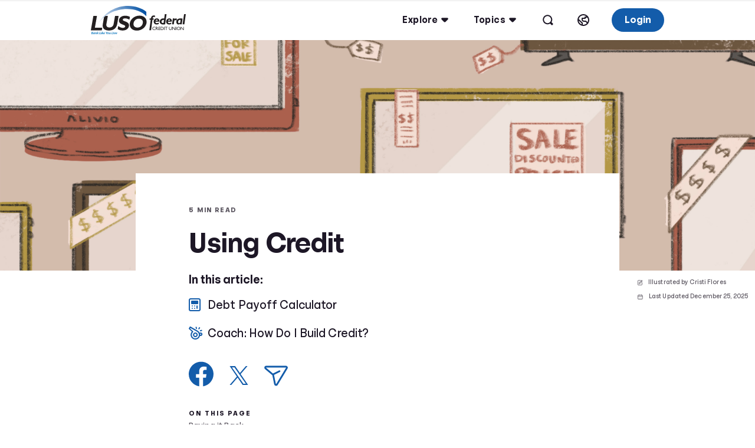

--- FILE ---
content_type: text/html;charset=utf-8
request_url: https://lusofederal.banzai.org/wellness/resources/using-credit
body_size: 29372
content:
<!DOCTYPE html>
<html lang="en-US">
  <head>
    
      <!-- Google Tag Manager script -->
<script>(function(w,d,s,l,i){w[l]=w[l]||[];w[l].push({'gtm.start':
        new Date().getTime(),event:'gtm.js'});var f=d.getElementsByTagName(s)[0],
    j=d.createElement(s),dl=l!='dataLayer'?'&l='+l:'';j.async=true;j.src=
    '//www.googletagmanager.com/gtm.js?id='+i+dl;f.parentNode.insertBefore(j,f);
})(window,document,'script','dataLayer','GTM-TK4963');</script>
<!-- End Google Tag Manager script -->

    
    <meta charset="UTF-8">
<meta name="viewport" content="width=device-width, initial-scale=1">
<link rel="shortcut icon" href="https://static-app-misc.teachbanzai.com/img/banzai-favicon.png" />



<!-- GENERAL -->
<meta name="cdn-url" content="">
<meta name="root-url" content="https://lusofederal.banzai.org">


<!-- USER -->
<meta name="authenticated" content="false">

<!-- SPONSOR -->
<meta name="branded" content="true">
<meta name="logo-url" content="https://static-app-logos.teachbanzai.com/black/lusofederal.svg">
<meta name="full-logo-url" content="https://static-app-logos.teachbanzai.com/full/lusofederal.svg">
<meta name="cta-logo-url" content="https://static-app-logos.teachbanzai.com/black/lusofederal.svg">
<meta name="sponsor-name" content="LUSO Federal Credit Union">
<meta name="sponsor-id" content="001U000001VP0p6IAD">
<meta name="subdomain" content="lusofederal">

<!-- THEME -->
<meta name="banzai.theme/color-1" content="006AF9">
<meta name="banzai.theme/color-2" content="4795FF">
<meta name="banzai.theme/color-3" content="00439D">
<meta name="banzai.theme/color-4" content="7BB3FF">
<meta name="banzai.theme/color-5" content="0057CD">

<!-- RESOURCE -->

  <meta name="article-id" content="using-credit">
  <meta name="article-url" content="https://lusofederal.banzai.org/wellness/resources/using-credit">


<!-- SEARCH -->

  <meta property="og:type" content="article" />
  <meta property="og:url" content="https://lusofederal.banzai.org/wellness/resources/using-credit" />
  <meta property="og:title" content="Using Credit" />
  <meta property="og:description" content="Using credit can open up big possibilities, but it can also get you in trouble if you aren’t careful" />
  <meta property="og:image" content="https://static-app-misc.teachbanzai.com/img/using-credit.jpg" />


<!-- PAGE -->
<meta name="description" content="Using credit can open up big possibilities, but it can also get you in trouble if you aren’t careful">
<title>Using Credit</title>

  <link rel="canonical" href="https://banzai.org/wellness/resources/using-credit" />

<script type="application/ld+json">
       {"@context": "https://schema.org",
        "@type": "Article",
        "articleSection": "financial education",
        "headline": "Using credit can open up big possibilities, but it can also get you in trouble if you aren’t careful",
        "image": ["https://static-app-misc.teachbanzai.com/img/using-credit.jpg"],
        "datePublished": "2019-11-07 02:06:17.0",
        "dateModified": "2023-12-12 22:30:15.0"
        }</script>

<!-- STYLING -->
<link href="/bundles/8096f66cd07c/tailwind.css" rel="stylesheet" />
<link href="/bundles/94fac331d057/wellness.v2.css" rel="stylesheet" />

    <link rel="stylesheet" href="https://static-app-misc.banzai.org/css/variables6.css">
    <link rel="stylesheet" href="">
    <link rel="stylesheet" href="https://cdn.jsdelivr.net/npm/@shoelace-style/shoelace@2.19.0/cdn/themes/light.css" />
    <script>
      document.addEventListener('DOMContentLoaded', function() {
        var userLang = navigator.language || navigator.userLanguage;
        document.documentElement.lang = userLang;
      });
    </script>
  </head>
  <body class="font-vs-light with-full-color-logo fwa-theme-white " data-controller="sticky-header">
    <svg xmlns="http://www.w3.org/2000/svg" style="display: none;" aria-hidden="true">
  <!-- Building/Institution Icon -->
  <symbol id="icon-building" viewBox="0 0 24 24">
    <path d="M3 21.5C2.45 21.5 2 21.05 2 20.5V16.5C2 15.95 2.45 15.5 3 15.5H5V11.5H3C2.45 11.5 2 11.05 2 10.5V7C2 6.6 2.25 6.225 2.65 6.075L11.65 2.575C11.875 2.475 12.125 2.475 12.35 2.575L21.35 6.075C21.75 6.225 22 6.6 22 7V10.5C22 11.05 21.55 11.5 21 11.5H19V15.5H21C21.55 15.5 22 15.95 22 16.5V20.5C22 21.05 21.55 21.5 21 21.5H3ZM4 19.5H20V17.5H4V19.5ZM4 9.5H20V7.675L12 4.575L4 7.675V9.5ZM7 15.5H11V11.5H7V15.5ZM13 15.5H17V11.5H13V15.5Z" fill="currentColor"/>
  </symbol>

  <!-- Person with Alert Icon -->
  <symbol id="icon-person-alert" viewBox="0 0 24 24">
    <path d="M4.87579 21C4.32579 21 3.87579 20.55 3.87579 20V18C3.87579 15.625 5.85079 13.575 8.92579 12.6C8.60079 11.975 8.37579 11.275 8.37579 10.5V7.5C8.37579 5.025 10.4008 3 12.8758 3C15.3508 3 17.3758 5.025 17.3758 7.5V10.5C17.3758 11.275 17.1758 11.975 16.8258 12.6C19.9008 13.575 21.8758 15.625 21.8758 18V20C21.8758 20.55 21.4258 21 20.8758 21H4.87579ZM2.12579 12.2C2.12579 11.5 2.70079 10.95 3.37579 10.95C4.07579 10.95 4.62579 11.5 4.62579 12.2C4.62579 12.875 4.07579 13.45 3.37579 13.45C2.70079 13.45 2.12579 12.875 2.12579 12.2ZM2.12579 5.875C2.05079 4.1 4.72579 4.1 4.62579 5.875L4.37579 9.125C4.27579 10.35 2.47579 10.375 2.37579 9.125L2.12579 5.875ZM5.87579 19H19.8758V18C19.8758 16.375 17.9758 14.85 15.3008 14.275C14.6008 14.725 13.7758 15 12.8758 15C11.9758 15 11.1508 14.725 10.4508 14.275C7.77579 14.85 5.87579 16.375 5.87579 18V19ZM10.3758 10.5C10.3758 11.875 11.5008 13 12.8758 13C14.2508 13 15.3758 11.875 15.3758 10.5V7.5C15.3758 6.125 14.2508 5 12.8758 5C11.5008 5 10.3758 6.125 10.3758 7.5V10.5Z" fill="currentColor"/>
  </symbol>

  <!-- Lock Icon -->
  <symbol id="icon-lock" viewBox="0 0 24 24">
    <path d="M8 21C6.35 21 5 19.65 5 18V12C5 10.35 6.35 9 8 9V7C8 4.8 9.8 3 12 3C14.2 3 16 4.8 16 7V9C17.65 9 19 10.35 19 12V18C19 19.65 17.65 21 16 21H8ZM7 18C7 18.55 7.45 19 8 19H16C16.55 19 17 18.55 17 18V12C17 11.45 16.55 11 16 11H8C7.45 11 7 11.45 7 12V18ZM10 15C10 13.9 10.9 13 12 13C13.1 13 14 13.9 14 15C14 16.1 13.1 17 12 17C10.9 17 10 16.1 10 15ZM10 9H14V7C14 5.9 13.1 5 12 5C10.9 5 10 5.9 10 7V9Z" fill="currentColor"/>
  </symbol>

  <!-- Trophy Icon -->
  <symbol id="icon-trophy" viewBox="0 0 24 24">
    <path d="M6 21C5.45 21 5 20.55 5 20V19C5 18.45 5.45 18 6 18H9V15.85C7.6 15.5 6.5 14.4 6.15 13H5C3.35 13 2 11.65 2 10V8C2 6.35 3.35 5 5 5H6V4C6 3.45 6.45 3 7 3H17C17.55 3 18 3.45 18 4V5H19C20.65 5 22 6.35 22 8V10C22 11.65 20.65 13 19 13H17.85C17.5 14.4 16.4 15.5 15 15.85V18H18C18.55 18 19 18.45 19 19V20C19 20.55 18.55 21 18 21H6ZM4 10C4 10.55 4.45 11 5 11H6V7H5C4.45 7 4 7.45 4 8V10ZM8 12C8 13.1 8.9 14 10 14H14C15.1 14 16 13.1 16 12V5H8V12ZM11 18H13V16H11V18ZM18 11H19C19.55 11 20 10.55 20 10V8C20 7.45 19.55 7 19 7H18V11Z" fill="currentColor"/>
  </symbol>

  <!-- Grid Icon -->
  <symbol id="icon-grid" viewBox="0 0 24 24">
    <path d="M6 21C3.8 21 2 19.2 2 17V7C2 4.8 3.8 3 6 3H18C20.2 3 22 4.8 22 7V17C22 19.2 20.2 21 18 21H6ZM4 17C4 18.1 4.9 19 6 19H8V13H4V17ZM4 11H8V5H6C4.9 5 4 5.9 4 7V11ZM10 19H14V13H10V19ZM10 11H14V5H10V11ZM16 19H18C19.1 19 20 18.1 20 17V13H16V19ZM16 11H20V7C20 5.9 19.1 5 18 5H16V11Z" fill="currentColor"/>
  </symbol>

  <!-- Money Icon -->
  <symbol id="icon-money" viewBox="0 0 24 24">
    <path d="M11.3 17.3C12.125 16.45 13.225 16 14.425 16H17.15C17.5 14.6 18.6 13.5 20 13.15V8.85C18.6 8.5 17.5 7.4 17.15 6H14.425C13.775 6 13.15 6.25 12.7 6.7C11.875 7.55 10.775 8 9.575 8H6.85C6.5 9.4 5.4 10.5 4 10.85V15.15C5.4 15.5 6.5 16.6 6.85 18H9.575C10.225 18 10.85 17.75 11.3 17.3ZM2 19V7C2 6.45 2.45 6 3 6H9.575C10.225 6 10.85 5.75 11.3 5.3C12.125 4.45 13.225 4 14.425 4H21C21.55 4 22 4.45 22 5V17C22 17.55 21.55 18 21 18H14.425C13.775 18 13.15 18.25 12.7 18.7C11.875 19.55 10.775 20 9.575 20H3C2.45 20 2 19.55 2 19ZM8.5 12C8.5 10.075 10.075 8.5 12 8.5C13.925 8.5 15.5 10.075 15.5 12C15.5 13.925 13.925 15.5 12 15.5C10.075 15.5 8.5 13.925 8.5 12ZM10.5 12C10.5 12.825 11.175 13.5 12 13.5C12.825 13.5 13.5 12.825 13.5 12C13.5 11.175 12.825 10.5 12 10.5C11.175 10.5 10.5 11.175 10.5 12Z" fill="currentColor"/>
  </symbol>

  <!-- Sparkle Icon -->
  <symbol id="icon-sparkle" viewBox="0 0 24 24">
    <path d="M10.9875 20C9.96249 20 9.06249 19.325 8.73749 18.35L7.53749 14.475L3.66249 13.25C2.66249 12.95 1.98749 12.05 1.98749 11C1.98749 9.95 2.66249 9.05 3.66249 8.75L7.53749 7.525L8.73749 3.65C9.06249 2.675 9.96249 2 10.9875 2C12.0375 2 12.9375 2.675 13.2625 3.65L14.4625 7.525L18.3375 8.75C19.3375 9.05 19.9875 9.95 19.9875 11C19.9875 12.05 19.3375 12.95 18.3375 13.25L14.4625 14.475L13.2625 18.35C12.9375 19.325 12.0375 20 10.9875 20ZM3.98749 11C3.98749 11.15 4.11249 11.3 4.26249 11.35L8.63749 12.7C8.93749 12.8 9.18749 13.05 9.28749 13.375L10.6625 17.75C10.7625 18.05 11.2375 18.05 11.3375 17.75L12.7125 13.375C12.8125 13.05 13.0625 12.8 13.3625 12.7L17.7375 11.35C17.8875 11.3 17.9875 11.15 17.9875 11C17.9875 10.85 17.8875 10.7 17.7375 10.65L13.3625 9.3C13.0625 9.2 12.8125 8.95 12.7125 8.625L11.3375 4.25C11.2875 4.1 11.1625 4 10.9875 4C10.8375 4 10.7125 4.1 10.6625 4.25L9.28749 8.625C9.18749 8.95 8.93749 9.2 8.63749 9.3L4.26249 10.65C4.11249 10.7 3.98749 10.85 3.98749 11ZM16.0125 19.5V18.5L17.8875 17.875L18.5125 16H19.5125L20.1375 17.875L22.0125 18.5V19.5L20.1375 20.125L19.5125 22H18.5125L17.8875 20.125L16.0125 19.5Z" fill="currentColor"/>
  </symbol>

  <!-- Hands/Gift Icon -->
  <symbol id="icon-hands-gift" viewBox="0 0 24 24">
    <path d="M19 10.5012H13V19.5012H18C18.55 19.5012 19 19.0512 19 18.5012V10.5012ZM3 18.5012V9.50115C3 8.95115 3.45 8.50115 4 8.50115H8.7L5.45 6.32615C4.975 6.02615 4.85 5.40115 5.175 4.95115C5.475 4.47615 6.1 4.35115 6.55 4.67615L10.125 7.05115L9.05 3.82615C8.875 3.30115 9.15 2.72615 9.675 2.55115C10.225 2.37615 10.775 2.65115 10.95 3.17615L12 6.35115L13.05 3.17615C13.225 2.65115 13.8 2.37615 14.325 2.55115C14.85 2.72615 15.125 3.30115 14.95 3.82615L13.875 7.05115L17.45 4.67615C17.9 4.35115 18.525 4.47615 18.825 4.95115C19.15 5.40115 19.025 6.02615 18.55 6.32615L15.3 8.50115H20C20.55 8.50115 21 8.95115 21 9.50115V18.5012C21 20.1512 19.65 21.5012 18 21.5012H6C4.35 21.5012 3 20.1512 3 18.5012ZM5 18.5012C5 19.0512 5.45 19.5012 6 19.5012H11V10.5012H5V18.5012Z" fill="currentColor"/>
  </symbol>

  <!-- Check Icon -->
  <symbol id="icon-check" viewBox="0 0 24 24">
    <path d="M3 19C1.9 19 1 18.1 1 17V7C1 5.9 1.9 5 3 5H21C22.1 5 23 5.9 23 7V17C23 18.1 22.1 19 21 19H3ZM3 17H21V7H3V17ZM4.75 14C4.75 13.3 5.3 12.75 6 12.75C6.7 12.75 7.25 13.3 7.25 14C7.25 14.7 6.7 15.25 6 15.25C5.3 15.25 4.75 14.7 4.75 14ZM5 10C5 9.45 5.45 9 6 9H18C18.55 9 19 9.45 19 10C19 10.55 18.55 11 18 11H6C5.45 11 5 10.55 5 10ZM8.75 14C8.75 13.3 9.3 12.75 10 12.75C10.7 12.75 11.25 13.3 11.25 14C11.25 14.7 10.7 15.25 10 15.25C9.3 15.25 8.75 14.7 8.75 14ZM13 14C13 13.45 13.45 13 14 13H18C18.55 13 19 13.45 19 14C19 14.55 18.55 15 18 15H14C13.45 15 13 14.55 13 14Z" fill="currentColor"/>
  </symbol>

  <!-- Skull Icon -->
  <symbol id="icon-skull" viewBox="0 0 24 24">
    <path d="M8.825 22C7.6 22 6.45 21.45 5.675 20.475C4.975 19.575 4.7 18.45 4.9 17.325C3.125 15.825 2 14.075 2 11C2 5.275 5.65 2 12 2C18.35 2 22 5.275 22 11C22 14.075 20.875 15.825 19.1 17.325C19.3 18.45 19.025 19.575 18.325 20.475C17.55 21.45 16.4 22 15.175 22H8.825ZM4 11C4 13.575 4.925 14.825 6.625 16.175C6.925 16.425 7.075 16.8 6.975 17.2L6.9 17.525C6.75 18.125 6.875 18.75 7.25 19.225C7.65 19.725 8.2 20 8.825 20H9V17C9 16.45 9.45 16 10 16C10.55 16 11 16.45 11 17V20H13V17C13 16.45 13.45 16 14 16C14.55 16 15 16.45 15 17V20H15.175C15.8 20 16.35 19.725 16.75 19.225C17.125 18.75 17.25 18.125 17.1 17.525L17.025 17.2C16.925 16.8 17.075 16.425 17.375 16.175C19.075 14.825 20 13.575 20 11C20 5.225 15.65 4 12 4C8.35 4 4 5.225 4 11ZM6 12.5C6 11.125 7.125 10 8.5 10C9.875 10 11 11.125 11 12.5C11 13.875 9.875 15 8.5 15C7.125 15 6 13.875 6 12.5ZM13 12.5C13 11.125 14.125 10 15.5 10C16.875 10 18 11.125 18 12.5C18 13.875 16.875 15 15.5 15C14.125 15 13 13.875 13 12.5Z" fill="currentColor"/>
  </symbol>

  <!-- Credit Card Icon -->
  <symbol id="icon-credit-card" viewBox="0 0 24 24">
    <path d="M6 20C3.8 20 2 18.2 2 16V8C2 5.8 3.8 4 6 4H18C20.2 4 22 5.8 22 8V16C22 18.2 20.2 20 18 20H6ZM4 16C4 17.1 4.9 18 6 18H18C19.1 18 20 17.1 20 16V13H4V16ZM4 9H20V8C20 6.9 19.1 6 18 6H6C4.9 6 4 6.9 4 8V9Z" fill="currentColor"/>
  </symbol>

  <!-- Percentage Icon -->
  <symbol id="icon-percentage" viewBox="0 0 24 24">
    <path d="M6 19C5.75 19 5.5 18.9 5.3 18.7C4.9 18.325 4.9 17.675 5.3 17.3L17.3 5.3C17.675 4.9 18.325 4.9 18.7 5.3C19.1 5.675 19.1 6.325 18.7 6.7L6.7 18.7C6.5 18.9 6.25 19 6 19ZM4 7.5C4 5.575 5.575 4 7.5 4C9.425 4 11 5.575 11 7.5C11 9.425 9.425 11 7.5 11C5.575 11 4 9.425 4 7.5ZM6 7.5C6 8.325 6.675 9 7.5 9C8.325 9 9 8.325 9 7.5C9 6.675 8.325 6 7.5 6C6.675 6 6 6.675 6 7.5ZM13 16.5C13 14.575 14.575 13 16.5 13C18.425 13 20 14.575 20 16.5C20 18.425 18.425 20 16.5 20C14.575 20 13 18.425 13 16.5ZM15 16.5C15 17.325 15.675 18 16.5 18C17.325 18 18 17.325 18 16.5C18 15.675 17.325 15 16.5 15C15.675 15 15 15.675 15 16.5Z" fill="currentColor"/>
  </symbol>

  <!-- Graduation Cap Icon -->
  <symbol id="icon-graduation-cap" viewBox="0 0 24 24">
    <path d="M18.5 21.7562C17.95 21.7562 17.5 21.3062 17.5 20.7562V18.0062L14.275 19.7062C13.6 20.0562 12.8 20.2562 12 20.2562C11.2 20.2562 10.4 20.0562 9.725 19.6812L5.025 17.2312C4.7 17.0562 4.5 16.7062 4.5 16.3312V10.9562L3.225 10.2812C2.475 9.88115 2 9.10615 2 8.25615C2 7.38115 2.475 6.60615 3.225 6.20615L9.725 2.80615C11.15 2.05615 12.85 2.05615 14.275 2.80615L20.775 6.20615C21.525 6.60615 22 7.38115 22 8.25615C22 9.10615 21.525 9.88115 20.775 10.2812L19.5 10.9562V20.7562C19.5 21.3062 19.05 21.7562 18.5 21.7562ZM4 8.25615C4 8.33115 4.025 8.45615 4.15 8.50615L10.675 11.9312C11.5 12.3562 12.5 12.3562 13.325 11.9312L19.85 8.50615C19.975 8.45615 20 8.33115 20 8.25615C20 8.15615 19.975 8.05615 19.85 7.98115L13.325 4.58115C12.925 4.35615 12.45 4.25615 12 4.25615C11.55 4.25615 11.075 4.35615 10.675 4.58115L4.15 7.98115C4.025 8.05615 4 8.15615 4 8.25615ZM6.5 15.7312L10.675 17.9312C11.475 18.3562 12.55 18.3562 13.325 17.9312L17.5 15.7312V12.0062L14.275 13.6812C13.55 14.0562 12.775 14.2562 12 14.2562C11.225 14.2562 10.45 14.0562 9.725 13.6812L6.5 12.0062V15.7312Z" fill="currentColor"/>
  </symbol>

  <!-- Pie Chart Icon -->
  <symbol id="icon-pie-chart" viewBox="0 0 24 24">
    <path d="M12 22C6.475 22 2 17.525 2 12C2 6.475 6.475 2 12 2C17.525 2 22 6.475 22 12C22 17.525 17.525 22 12 22ZM4 12C4 16.075 7.05 19.425 11 19.925V4.075C7.05 4.575 4 7.925 4 12ZM13 19.925C16.6 19.475 19.475 16.6 19.925 13H13V19.925ZM13 11H19.925C19.475 7.4 16.6 4.525 13 4.075V11Z" fill="currentColor"/>
  </symbol>

  <!-- Stacked Coins Icon -->
  <symbol id="icon-coins-stacked" viewBox="0 0 24 24">
    <path fill-rule="evenodd" clip-rule="evenodd" d="M10.9917 5.22671C10.0537 5.68857 9.86914 6.13824 9.86914 6.32763C9.86914 6.51703 10.0537 6.9667 10.9917 7.42856C11.8654 7.85878 13.1426 8.15332 14.6078 8.15332C16.0729 8.15332 17.3501 7.85878 18.2238 7.42856C19.1618 6.9667 19.3464 6.51703 19.3464 6.32763C19.3464 6.13825 19.1618 5.68858 18.2238 5.22671C17.3501 4.7965 16.0729 4.50195 14.6078 4.50195C13.1426 4.50195 11.8654 4.7965 10.9917 5.22671ZM7.86916 6.31836L7.86914 10.9671C6.75115 11.1051 5.72798 11.3938 4.89237 11.8053C3.75337 12.3661 2.65332 13.3293 2.65332 14.7005C2.65332 14.7739 2.65647 14.846 2.6626 14.917V17.6717H2.65332C2.65332 19.0429 3.75341 20.006 4.89238 20.5668C6.09562 21.1593 7.68778 21.4973 9.39193 21.4973C11.0961 21.4973 12.6882 21.1593 13.8915 20.5668C14.61 20.213 15.3131 19.6991 15.7343 19.0237C17.0065 18.9093 18.1739 18.6028 19.1073 18.1432C20.2254 17.5927 21.3059 16.6545 21.3453 15.3232H21.3467V6.31836C21.3417 4.9521 20.2437 3.992 19.1073 3.43244C17.9041 2.83996 16.3119 2.50195 14.6078 2.50195C12.9036 2.50195 11.3115 2.83996 10.1082 3.43244C8.97177 3.99201 7.8741 4.9521 7.86916 6.31836ZM19.3467 9.09854C19.2673 9.14196 19.1874 9.18339 19.1073 9.22284C17.9041 9.81532 16.3119 10.1533 14.6078 10.1533C12.9036 10.1533 11.3115 9.81532 10.1082 9.22284C10.0282 9.18345 9.94839 9.14207 9.86914 9.09871V9.30176C9.86914 9.49115 10.0537 9.94081 10.9917 10.4027C11.8654 10.8329 13.1426 11.1274 14.6078 11.1274C16.073 11.1274 17.3501 10.8329 18.2238 10.4027C19.1618 9.94081 19.3464 9.49114 19.3464 9.30176L19.3467 9.09854ZM19.3467 12.0726C19.2673 12.1161 19.1874 12.1575 19.1073 12.1969C18.1303 12.678 16.8969 12.9913 15.5554 13.0921C15.7667 13.3651 15.9321 13.668 16.0303 14.0011C16.8957 13.8809 17.6475 13.6562 18.2238 13.3724C19.1618 12.9106 19.3464 12.4609 19.3464 12.2715L19.3467 12.0726ZM19.3467 15.0424C19.2673 15.0859 19.1874 15.1273 19.1073 15.1667C18.2717 15.5782 17.2484 15.8669 16.1304 16.005V16.9631C16.9538 16.8399 17.6699 16.6217 18.2238 16.349C19.1618 15.8871 19.3464 15.4374 19.3464 15.248L19.3467 15.0424ZM14.1306 14.7039L14.1304 14.7115C14.1234 14.9069 13.9283 15.3483 13.008 15.8014C12.1343 16.2317 10.8571 16.5262 9.39193 16.5262C7.92673 16.5262 6.64959 16.2317 5.77587 15.8015C4.95236 15.396 4.70959 14.9999 4.6626 14.781V14.7039H4.65334L4.65332 14.7005C4.65332 14.5111 4.8379 14.0614 5.77587 13.5996C6.64959 13.1694 7.92674 12.8748 9.39193 12.8748C10.8571 12.8748 12.1343 13.1694 13.008 13.5996C13.946 14.0614 14.1306 14.5111 14.1306 14.7005L14.1306 14.7039ZM4.6626 17.4767C4.73879 17.5182 4.81549 17.5579 4.89237 17.5957C6.09562 18.1882 7.68778 18.5262 9.39193 18.5262C11.0961 18.5262 12.6882 18.1882 13.8915 17.5957C13.9714 17.5564 14.0512 17.515 14.1304 17.4717V17.6827C14.1234 17.878 13.9284 18.3194 13.008 18.7726C12.1343 19.2028 10.8571 19.4973 9.39193 19.4973C7.92674 19.4973 6.64958 19.2028 5.77586 18.7726C4.85823 18.3207 4.66169 17.8806 4.65359 17.6844H4.6626V17.4767Z" fill="currentColor"/>
  </symbol>

  <!-- Bar Chart Icon -->
  <symbol id="icon-bar-chart" viewBox="0 0 24 24">
    <path d="M5.5 21C4.4 21 3.5 20.1 3.5 19V15C3.5 13.9 4.4 13 5.5 13H8.5V5C8.5 3.9 9.4 3 10.5 3H13.5C14.6 3 15.5 3.9 15.5 5V9H18.5C19.6 9 20.5 9.9 20.5 11V19C20.5 20.1 19.6 21 18.5 21H5.5ZM5.5 19H8.5V15H5.5V19ZM10.5 19H13.5V5H10.5V19ZM15.5 19H18.5V11H15.5V19Z" fill="currentColor"/>
  </symbol>

  <!-- Line Chart Icon -->
  <symbol id="icon-line-chart" viewBox="0 0 24 24">
    <path d="M4 17C3.75 17 3.5 16.9 3.3 16.7C2.9 16.325 2.9 15.675 3.3 15.3L8.575 10C9.375 9.225 10.625 9.225 11.425 10L14 12.575L19.3 7.3C19.675 6.9 20.325 6.9 20.7 7.3C21.1 7.675 21.1 8.325 20.7 8.7L15.425 14C14.625 14.775 13.375 14.775 12.575 14L10 11.425L4.7 16.7C4.5 16.9 4.25 17 4 17Z" fill="currentColor"/>
  </symbol>

  <!-- Binoculars Icon -->
  <symbol id="icon-binoculars" viewBox="0 0 24 24">
    <path d="M6.5 16.5C4.55 16.5 2.9 15.25 2.275 13.5H2C1.45 13.5 1 13.05 1 12.5V11.5C1 10.95 1.45 10.5 2 10.5H2.275C2.9 8.75 4.55 7.5 6.5 7.5C8.375 7.5 10 8.675 10.675 10.3C11.55 9.9 12.45 9.9 13.325 10.3C14 8.675 15.625 7.5 17.5 7.5C19.45 7.5 21.1 8.75 21.725 10.5H22C22.55 10.5 23 10.95 23 11.5V12.5C23 13.05 22.55 13.5 22 13.5H21.725C21.1 15.25 19.45 16.5 17.5 16.5C15.175 16.5 13.3 14.725 13.05 12.475C12.3 11.85 11.7 11.85 10.95 12.475C10.7 14.725 8.825 16.5 6.5 16.5ZM4 12C4 13.375 5.125 14.5 6.5 14.5C7.875 14.5 9 13.375 9 12C9 10.625 7.875 9.5 6.5 9.5C5.125 9.5 4 10.625 4 12ZM15 12C15 13.375 16.125 14.5 17.5 14.5C18.875 14.5 20 13.375 20 12C20 10.625 18.875 9.5 17.5 9.5C16.125 9.5 15 10.625 15 12Z" fill="currentColor"/>
  </symbol>

  <!-- Bar Chart Multiple Icon -->
  <symbol id="icon-bar-chart-multiple" viewBox="0 0 24 24">
    <path d="M9.75 20C9.2 20 8.75 19.55 8.75 19V5C8.75 4.45 9.2 4 9.75 4C10.3 4 10.75 4.45 10.75 5V19C10.75 19.55 10.3 20 9.75 20ZM4.25 19V13C4.25 12.45 4.7 12 5.25 12C5.8 12 6.25 12.45 6.25 13V19C6.25 19.55 5.8 20 5.25 20C4.7 20 4.25 19.55 4.25 19ZM13.25 19V11C13.25 10.45 13.7 10 14.25 10C14.8 10 15.25 10.45 15.25 11V19C15.25 19.55 14.8 20 14.25 20C13.7 20 13.25 19.55 13.25 19ZM17.75 19V7C17.75 6.45 18.2 6 18.75 6C19.3 6 19.75 6.45 19.75 7V19C19.75 19.55 19.3 20 18.75 20C18.2 20 17.75 19.55 17.75 19Z" fill="currentColor"/>
  </symbol>

  <!-- Arrow Trending Up Icon -->
  <symbol id="icon-arrow-trending-up" viewBox="0 0 24 24">
    <path d="M4 17C3.75 17 3.5 16.9 3.3 16.7C2.9 16.325 2.9 15.675 3.3 15.3L7.575 11C8.375 10.225 9.625 10.225 10.425 11L13 13.575L17.575 9H14C13.45 9 13 8.55 13 8C13 7.45 13.45 7 14 7H20C20.55 7 21 7.45 21 8V14C21 14.55 20.55 15 20 15C19.45 15 19 14.55 19 14V10.425L14.425 15C13.65 15.75 12.35 15.75 11.575 15L9 12.425L4.7 16.7C4.5 16.9 4.25 17 4 17Z" fill="currentColor"/>
  </symbol>

  <!-- Heart Icon -->
  <symbol id="icon-heart" viewBox="0 0 24 24">
    <path d="M12 20.6892C11.55 20.6892 11.1 20.5142 10.725 20.2142L3.97499 14.5892C2.57499 13.4392 1.74999 11.7142 1.64999 9.88918C1.57499 8.08918 2.24999 6.28918 3.54999 5.01418C4.89999 3.66418 6.72499 3.08918 8.59999 3.38918C9.94999 3.58918 11.125 4.23918 12 5.21418C12.875 4.23918 14.05 3.58918 15.4 3.38918C17.275 3.08918 19.1 3.66418 20.45 5.01418C21.75 6.28918 22.425 8.08918 22.35 9.88918C22.25 11.7142 21.425 13.4392 20.025 14.5892L13.275 20.2142C12.9 20.5142 12.45 20.6892 12 20.6892ZM3.64999 9.88918C3.72499 11.1892 4.42499 12.3642 5.42499 13.1892L12 18.6892L18.575 13.1892C19.575 12.3642 20.275 11.1892 20.35 9.88918C20.425 8.56418 19.95 7.31418 19 6.38918C18.125 5.53918 16.9 5.16418 15.7 5.36418C13.925 5.63918 13.1 6.91418 12.55 7.98918C12.45 8.23918 12.225 8.33918 12 8.33918C11.775 8.33918 11.55 8.23918 11.45 7.98918C10.9 6.91418 10.075 5.63918 8.29999 5.36418C7.09999 5.16418 5.87499 5.53918 4.99999 6.38918C4.04999 7.31418 3.57499 8.56418 3.64999 9.88918Z" fill="currentColor"/>
  </symbol>

  <!-- Heart Broken Icon -->
  <symbol id="icon-heart-broken" viewBox="0 0 24 24">
    <path d="M12 20.6892C11.55 20.6892 11.1 20.5142 10.725 20.2142L3.975 14.5892C2.575 13.4392 1.75 11.7142 1.65 9.88918C1.575 8.08918 2.25 6.28918 3.55 5.01418C4.9 3.66418 6.725 3.08918 8.6 3.38918C9.95 3.58918 11.125 4.23918 12 5.21418C12.875 4.23918 14.05 3.58918 15.4 3.38918C17.275 3.08918 19.1 3.66418 20.45 5.01418C21.75 6.28918 22.425 8.08918 22.35 9.88918C22.25 11.7142 21.425 13.4392 20.025 14.5892L13.275 20.2142C12.9 20.5142 12.45 20.6892 12 20.6892ZM3.65 9.88918C3.725 11.1892 4.425 12.3642 5.425 13.1892L12 18.6892L18.575 13.1892C19.575 12.3642 20.275 11.1892 20.35 9.88918C20.425 8.56418 19.95 7.31418 19 6.38918C18.125 5.53918 16.9 5.16418 15.7 5.36418C14.05 5.63918 13.2 6.73918 12.675 7.76418L12.125 9.68918L13.7 11.2892C13.975 11.5392 14.075 11.9392 13.95 12.3142L12.95 15.3142C12.8 15.7142 12.425 15.9892 12 15.9892C11.9 15.9892 11.8 15.9642 11.675 15.9392C11.15 15.7642 10.875 15.1892 11.05 14.6642L11.85 12.2642L10.3 10.6892C10.025 10.4392 9.95 10.0642 10.05 9.71418L10.825 6.96418C10.275 6.21418 9.525 5.56418 8.3 5.36418C7.1 5.16418 5.875 5.53918 5 6.38918C4.05 7.31418 3.575 8.56418 3.65 9.88918Z" fill="currentColor"/>
  </symbol>

  <!-- Cookie Faces Icon -->
  <symbol id="icon-cookie-faces" viewBox="0 0 24 24">
    <path d="M12 22C6.475 22 2 17.525 2 12C2 6.475 6.475 2 12 2C17.525 2 22 6.475 22 12C22 17.525 17.525 22 12 22ZM4.075 13C4.55 16.925 7.925 20 12 20C16.075 20 19.45 16.925 19.925 13C16.475 12.975 13.475 10.975 12 8.1C10.525 10.975 7.525 12.975 4.075 13ZM4.075 11C7.875 10.95 10.95 7.875 11 4.075C7.4 4.525 4.525 7.4 4.075 11ZM7.5 14.5C7.5 13.675 8.175 13 9 13C9.825 13 10.5 13.675 10.5 14.5C10.5 15.325 9.825 16 9 16C8.175 16 7.5 15.325 7.5 14.5ZM13 4.075C13.05 7.875 16.125 10.95 19.925 11C19.475 7.4 16.6 4.525 13 4.075ZM13.5 14.5C13.5 13.675 14.175 13 15 13C15.825 13 16.5 13.675 16.5 14.5C16.5 15.325 15.825 16 15 16C14.175 16 13.5 15.325 13.5 14.5Z" fill="currentColor"/>
  </symbol>

  <!-- Game Controller Icon -->
  <symbol id="icon-game-controller" viewBox="0 0 24 24">
    <path d="M5 19C2.8 19 1 17.2 1 15V9C1 6.8 2.8 5 5 5H19C21.2 5 23 6.8 23 9V15C23 17.2 21.2 19 19 19H5ZM3 15C3 16.1 3.9 17 5 17H19C20.1 17 21 16.1 21 15V9C21 7.9 20.1 7 19 7H5C3.9 7 3 7.9 3 9V15ZM5 12C5 11.45 5.45 11 6 11H7V10C7 9.45 7.45 9 8 9C8.55 9 9 9.45 9 10V11H10C10.55 11 11 11.45 11 12C11 12.55 10.55 13 10 13H9V14C9 14.55 8.55 15 8 15C7.45 15 7 14.55 7 14V13H6C5.45 13 5 12.55 5 12ZM13 13.5C13 12.675 13.675 12 14.5 12C15.325 12 16 12.675 16 13.5C16 14.325 15.325 15 14.5 15C13.675 15 13 14.325 13 13.5ZM16 10.5C16 9.675 16.675 9 17.5 9C18.325 9 19 9.675 19 10.5C19 11.325 18.325 12 17.5 12C16.675 12 16 11.325 16 10.5Z" fill="currentColor"/>
  </symbol>

  <!-- House Icon -->
  <symbol id="icon-house" viewBox="0 0 24 24">
    <path d="M6 21.0095C4.35 21.0095 3 19.6595 3 18.0095V11.3845C3 10.2345 3.5 9.13447 4.375 8.35947L9.35 3.98447C10.9 2.65947 13.1 2.65947 14.625 3.98447L19.625 8.35947C20.5 9.13447 21 10.2345 21 11.3845V18.0095C21 19.6595 19.65 21.0095 18 21.0095H16C14.9 21.0095 14 20.1095 14 19.0095V15.1595C14 14.0345 13.15 13.0595 12.1 13.0095C11.55 12.9845 11.025 13.1595 10.625 13.5595C10.225 13.9345 10 14.4345 10 15.0095V19.0095C10 20.1095 9.1 21.0095 8 21.0095H6ZM5 18.0095C5 18.5595 5.45 19.0095 6 19.0095H8V15.0095C8 13.8845 8.45 12.8595 9.25 12.1095C10 11.3845 10.975 11.0095 12 11.0095H12.2C14.325 11.1095 16 12.9345 16 15.1595V19.0095H18C18.55 19.0095 19 18.5595 19 18.0095V11.3845C19 10.8095 18.75 10.2595 18.325 9.85947L13.325 5.48447C12.55 4.83447 11.45 4.83447 10.675 5.50947L5.675 9.85947C5.25 10.2595 5 10.8095 5 11.3845V18.0095Z" fill="currentColor"/>
  </symbol>

  <!-- Truck Icon -->
  <symbol id="icon-truck" viewBox="0 0 24 24">
    <path d="M6 20.5C4.35 20.5 3 19.15 3 17.5H2C1.45 17.5 1 17.05 1 16.5V5.5C1 4.4 1.9 3.5 3 3.5H15C15.55 3.5 16 3.95 16 4.5V7.5H19C19.3 7.5 19.6 7.65 19.8 7.9L22.8 11.9C22.925 12.075 23 12.3 23 12.5V16.5C23 17.05 22.55 17.5 22 17.5C22 19.15 20.65 20.5 19 20.5C17.35 20.5 16 19.15 16 17.5H9C9 19.15 7.65 20.5 6 20.5ZM3 15.5H3.775C4.325 14.9 5.125 14.5 6 14.5C6.875 14.5 7.675 14.9 8.225 15.5H14V5.5H3V15.5ZM5 17.5C5 18.05 5.45 18.5 6 18.5C6.55 18.5 7 18.05 7 17.5C7 16.95 6.55 16.5 6 16.5C5.45 16.5 5 16.95 5 17.5ZM16 12.5H20.75L18.5 9.5H16V12.5ZM18 17.5C18 18.05 18.45 18.5 19 18.5C19.55 18.5 20 18.05 20 17.5C20 16.95 19.55 16.5 19 16.5C18.45 16.5 18 16.95 18 17.5Z" fill="currentColor"/>
  </symbol>

  <!-- Car Icon -->
  <symbol id="icon-car" viewBox="0 0 24 24">
    <path d="M3.5 20.25C2.95 20.25 2.5 19.8 2.5 19.25V9.75C2.5 9.6 2.55 9.45 2.6 9.325L4.55 5.4C5.05 4.4 6.1 3.75 7.25 3.75H16.75C17.9 3.75 18.95 4.4 19.45 5.4L21.4 9.325C21.45 9.45 21.5 9.6 21.5 9.75V19.25C21.5 19.8 21.05 20.25 20.5 20.25H18.5C17.95 20.25 17.5 19.8 17.5 19.25V18.25H6.5V19.25C6.5 19.8 6.05 20.25 5.5 20.25H3.5ZM4.5 15.25C4.5 15.8 4.95 16.25 5.5 16.25H18.5C19.05 16.25 19.5 15.8 19.5 15.25V10.75H4.5V15.25ZM5.125 8.75H18.875L17.65 6.3C17.475 5.95 17.15 5.75 16.75 5.75H7.25C6.85 5.75 6.525 5.95 6.35 6.3L5.125 8.75ZM6 13.5C6 12.8 6.55 12.25 7.25 12.25C7.95 12.25 8.5 12.8 8.5 13.5C8.5 14.2 7.95 14.75 7.25 14.75C6.55 14.75 6 14.2 6 13.5ZM15.5 13.5C15.5 12.8 16.05 12.25 16.75 12.25C17.45 12.25 18 12.8 18 13.5C18 14.2 17.45 14.75 16.75 14.75C16.05 14.75 15.5 14.2 15.5 13.5Z" fill="currentColor"/>
  </symbol>

  <!-- Shield Check Icon -->
  <symbol id="icon-shield-check" viewBox="0 0 24 24">
    <path d="M12 21.9938C11 21.9938 3 18.7438 3 11.9938V6.99385C3 6.61885 3.225 6.26885 3.55 6.11885L11.55 2.11885C11.825 1.96885 12.175 1.96885 12.45 2.11885L20.45 6.11885C20.775 6.26885 21 6.61885 21 6.99385V11.9938C21 18.7438 13 21.9938 12 21.9938ZM5 11.9938C5 16.5688 10.525 19.2938 12 19.9188C13.475 19.2938 19 16.5688 19 11.9938V7.61885L12 4.11885L5 7.61885V11.9938ZM8.3 13.2188C7.9 12.8188 7.9 12.1938 8.3 11.7938C8.675 11.4188 9.325 11.4188 9.7 11.7938L11 13.0938L15.3 8.79385C15.675 8.41885 16.325 8.41885 16.7 8.79385C17.1 9.19385 17.1 9.81885 16.7 10.2188L11.7 15.2188C11.5 15.4188 11.25 15.4938 11 15.4938C10.75 15.4938 10.5 15.4188 10.3 15.2188L8.3 13.2188Z" fill="currentColor"/>
  </symbol>

  <!-- Heartbeat Icon -->
  <symbol id="icon-heartbeat" viewBox="0 0 24 24">
    <path d="M14 20C13.55 20 13.15 19.7 13.05 19.275L10 8.65L8.95 12.275C8.85 12.7 8.45 13 8 13H4C3.45 13 3 12.55 3 12C3 11.45 3.45 11 4 11H7.25L9.05 4.725C9.15 4.3 9.55 4 10 4C10.45 4 10.85 4.3 10.95 4.725L14 15.35L15.05 11.725C15.15 11.3 15.55 11 16 11H20C20.55 11 21 11.45 21 12C21 12.55 20.55 13 20 13H16.75L14.95 19.275C14.85 19.7 14.45 20 14 20Z" fill="currentColor"/>
  </symbol>

  <!-- Sad Face Icon -->
  <symbol id="icon-sad-face" viewBox="0 0 24 24">
    <path d="M6.5 21.5C4.3 21.5 2.5 19.7 2.5 17.5V6.5C2.5 4.3 4.3 2.5 6.5 2.5H17.5C19.7 2.5 21.5 4.3 21.5 6.5V17.5C21.5 19.7 19.7 21.5 17.5 21.5H6.5ZM4.5 17.5C4.5 18.6 5.4 19.5 6.5 19.5H17.5C18.6 19.5 19.5 18.6 19.5 17.5V6.5C19.5 5.4 18.6 4.5 17.5 4.5H6.5C5.4 4.5 4.5 5.4 4.5 6.5V17.5ZM8 16C8 13.8 9.8 12 12 12C14.2 12 16 13.8 16 16C16 16.55 15.55 17 15 17C14.45 17 14 16.55 14 16C14 14.9 13.1 14 12 14C10.9 14 10 14.9 10 16C10 16.55 9.55 17 9 17C8.45 17 8 16.55 8 16ZM8 9C8 8.175 8.675 7.5 9.5 7.5C10.325 7.5 11 8.175 11 9C11 9.825 10.325 10.5 9.5 10.5C8.675 10.5 8 9.825 8 9ZM13 9C13 8.175 13.675 7.5 14.5 7.5C15.325 7.5 16 8.175 16 9C16 9.825 15.325 10.5 14.5 10.5C13.675 10.5 13 9.825 13 9Z" fill="currentColor"/>
  </symbol>

  <!-- Briefcase Icon (Starting a New Job) -->
  <symbol id="icon-briefcase" viewBox="0 0 24 24">
    <path d="M4 21C2.9 21 2 20.1 2 19V9C2 7.9 2.9 7 4 7H7V5C7 3.9 7.9 3 9 3H15C16.1 3 17 3.9 17 5V7H20C21.1 7 22 7.9 22 9V19C22 20.1 21.1 21 20 21H4ZM4 19H20V13.325L15 14.75V15C15 16.1 14.1 17 13 17H11C9.9 17 9 16.1 9 15V14.75L4 13.325V19ZM4 11.25L9.025 12.675C9.175 11.725 10 11 11 11H13C14 11 14.825 11.725 14.975 12.675L20 11.25V9H4V11.25ZM9 7H15V5H9V7ZM11 15H13V13H11V15Z" fill="currentColor"/>
  </symbol>

  <!-- Thumbs Down Icon (Losing a Job) -->
  <symbol id="icon-thumbs-down" viewBox="0 0 24 24">
    <path d="M11.4984 21.5C11.0734 21.5 10.6734 21.225 10.5484 20.825L9.22343 16.875C8.94843 16.05 8.19843 15.5 7.34843 15.5H3.49843C2.94843 15.5 2.49843 15.05 2.49843 14.5V6.5C2.49843 5.95 2.94843 5.5 3.49843 5.5H6.69843C7.49843 5.5 8.22343 5.1 8.67343 4.45C9.47343 3.225 10.8484 2.5 12.2984 2.5H16.2734C18.0484 2.5 19.5984 3.65 20.0984 5.35L21.3234 9.475C21.6984 10.65 21.4734 11.925 20.7234 12.925C19.9734 13.925 18.8234 14.5 17.5734 14.5H15.3234L15.7234 15.9C16.0984 17.225 15.8484 18.65 14.9984 19.75C14.1734 20.875 12.8984 21.5 11.4984 21.5ZM4.49843 13.5H7.34843C9.04843 13.5 10.5734 14.6 11.1234 16.225L12.1734 19.4C12.6734 19.25 13.0984 18.975 13.3984 18.55C13.8734 17.95 13.9984 17.175 13.7984 16.45L13.0484 13.775C12.9484 13.475 12.9984 13.15 13.1984 12.9C13.3984 12.65 13.6734 12.5 13.9984 12.5H17.5734C18.1984 12.5 18.7484 12.225 19.1234 11.725C19.4734 11.25 19.5984 10.625 19.4234 10.05L18.1734 5.925C17.9234 5.075 17.1484 4.5 16.2734 4.5H12.2984C11.4984 4.5 10.7734 4.9 10.3234 5.55C9.52343 6.775 8.14843 7.5 6.69843 7.5H4.49843V13.5Z" fill="currentColor"/>
  </symbol>

  <!-- Person Check Icon (Managing Employee Benefits) -->
  <symbol id="icon-person-check" viewBox="0 0 24 24">
    <path d="M6 21C5.45 21 5 20.55 5 20V18C5 15.625 6.975 13.575 10.05 12.6C9.7 11.975 9.5 11.275 9.5 10.5V7.5C9.5 5.025 11.525 3 14 3C16.475 3 18.5 5.025 18.5 7.5V10.5C18.5 11.275 18.3 11.975 17.95 12.6C21.025 13.575 23 15.625 23 18V20C23 20.55 22.55 21 22 21H6ZM1.3 9.7C0.9 9.325 0.9 8.675 1.3 8.3C1.675 7.9 2.325 7.9 2.7 8.3L3.5 9.075L6.3 6.3C6.675 5.9 7.325 5.9 7.7 6.3C8.1 6.675 8.1 7.325 7.7 7.7L4.2 11.2C4 11.4 3.75 11.5 3.5 11.5C3.25 11.5 3 11.4 2.8 11.2L1.3 9.7ZM7 19H21V18C21 16.375 19.1 14.85 16.425 14.275C15.725 14.725 14.9 15 14 15C13.1 15 12.275 14.725 11.575 14.275C8.9 14.85 7 16.375 7 18V19ZM11.5 10.5C11.5 11.875 12.625 13 14 13C15.375 13 16.5 11.875 16.5 10.5V7.5C16.5 6.125 15.375 5 14 5C12.625 5 11.5 6.125 11.5 7.5V10.5Z" fill="currentColor"/>
  </symbol>

  <!-- Receipt Icon (Bookkeeping) -->
  <symbol id="icon-receipt" viewBox="0 0 24 24">
    <path d="M5 21.5C4.45 21.5 4 21.05 4 20.5V3.5C4 2.95 4.45 2.5 5 2.5H19C19.55 2.5 20 2.95 20 3.5V20.5C20 21.05 19.55 21.5 19 21.5C18.45 21.5 18 21.05 18 20.5V4.5H6V20.5C6 21.05 5.55 21.5 5 21.5ZM7.5 20.5C7.5 19.95 7.95 19.5 8.5 19.5C9.05 19.5 9.5 19.95 9.5 20.5C9.5 21.05 9.05 21.5 8.5 21.5C7.95 21.5 7.5 21.05 7.5 20.5ZM8 15.5C8 14.95 8.45 14.5 9 14.5H15C15.55 14.5 16 14.95 16 15.5C16 16.05 15.55 16.5 15 16.5H9C8.45 16.5 8 16.05 8 15.5ZM8 11.5C8 10.95 8.45 10.5 9 10.5H13C13.55 10.5 14 10.95 14 11.5C14 12.05 13.55 12.5 13 12.5H9C8.45 12.5 8 12.05 8 11.5ZM8 7.5C8 6.95 8.45 6.5 9 6.5H15C15.55 6.5 16 6.95 16 7.5C16 8.05 15.55 8.5 15 8.5H9C8.45 8.5 8 8.05 8 7.5ZM11 20.5C11 19.95 11.45 19.5 12 19.5C12.55 19.5 13 19.95 13 20.5C13 21.05 12.55 21.5 12 21.5C11.45 21.5 11 21.05 11 20.5ZM14.5 20.5C14.5 19.95 14.95 19.5 15.5 19.5C16.05 19.5 16.5 19.95 16.5 20.5C16.5 21.05 16.05 21.5 15.5 21.5C14.95 21.5 14.5 21.05 14.5 20.5Z" fill="currentColor"/>
  </symbol>

  <!-- Life Ring Icon (Planning for an Emergency / Managing Crisis) -->
  <symbol id="icon-life-ring" viewBox="0 0 24 24">
    <path d="M12 22C6.475 22 2 17.525 2 12C2 6.475 6.475 2 12 2C17.525 2 22 6.475 22 12C22 17.525 17.525 22 12 22ZM4 12C4 13.85 4.625 15.55 5.7 16.9L8.2 14.4C7.275 12.925 7.275 11.075 8.2 9.6L5.7 7.1C4.625 8.45 4 10.15 4 12ZM7.1 18.3C8.45 19.375 10.15 20 12 20C13.85 20 15.55 19.375 16.9 18.3L14.4 15.8C13.675 16.25 12.85 16.5 12 16.5C11.15 16.5 10.325 16.25 9.6 15.8L7.1 18.3ZM7.1 5.7L9.6 8.2C10.325 7.75 11.15 7.5 12 7.5C12.85 7.5 13.675 7.75 14.4 8.2L16.9 5.7C15.55 4.625 13.85 4 12 4C10.15 4 8.45 4.625 7.1 5.7ZM10.225 13.775C11.175 14.7 12.825 14.7 13.775 13.775C14.75 12.8 14.75 11.2 13.775 10.225C13.3 9.75 12.675 9.5 12 9.5C11.325 9.5 10.7 9.75 10.225 10.225C9.25 11.2 9.25 12.8 10.225 13.775ZM15.8 14.4L18.3 16.9C19.375 15.55 20 13.85 20 12C20 10.15 19.375 8.45 18.3 7.1L15.8 9.6C16.725 11.075 16.725 12.925 15.8 14.4Z" fill="currentColor"/>
  </symbol>

  <!-- Add more collection icons here as needed -->
</svg>

    
      <!-- Google Tag Manager noscript -->
<noscript>
  <iframe src="//www.googletagmanager.com/ns.html?id=GTM-TK4963" height="0" width="0" style="display:none;visibility:hidden"></iframe>
</noscript>
<!-- End Google Tag Manager noscript -->

    

    
      <header>
  <!-- DEBUG: Global page configuration data -->
  <div id="debug-global-config" style="display: none;">
    Global Page Config: {:menu {:show-home true, :show-topics true, :show-collections true, :show-explore true, :show-search true, :show-profile true, :show-settings false, :custom-links []}}
  </div>
  <a class="link--skip" href="#content">Skip to content</a>
<div
        class="header header--main  resource-article "
        data-controller="toggle nav"
>
  <div class="container flex min-h-14 items-center">
    <div class="branding flex w-auto flex-wrap space-x-4 justify-start">
      
      
  
    <a href="/wellness" aria-label="LUSO Federal Credit Union">
      <div class="branding__sponsor-logo--full-color x-large" data-controller="full-color" aria-hidden="true"></div>
    </a>
  


      
    </div>
    <nav
            class="navigation w-full md:w-auto md:flex-grow md:flex-shrink-0 md:flex items-center md:justify-end"
    >
      
      <button
              class="mobile-search mt-1.5"
              data-micromodal-trigger="search-modal"
              aria-label="Open search"
      >
        <i class="bz-pro bz-pro-search" aria-hidden="true"></i>
      </button>
      
      <button
              class="navigation__hamburger mt-1.5"
              data-action="nav#open"
              aria-label="Open navigation menu"
      >
        <i class="bz bz-hamburger" aria-hidden="true"></i>
      </button>
      <button
              class="navigation__close mt-1.5"
              data-action="nav#close"
              data-target="nav.hamburger"
              aria-label="Close navigation menu"
      >
        <i class="bz bz-close" aria-hidden="true"></i>
      </button>

      <div class="navigation__menu-container">
        <ul class="navigation__menu">
          

          
          
          

          
          <li
                  class="navigation__menu__item menu__item--dropdown md:flex items-center"
                  aria-label="Explore dropdown menu">
            <sl-dropdown hoist="hoist" placement="bottom" distance="0" class="managed-load-hidden hover-dropdown"
              onmouseenter="this.show()"
              onmouseleave="this.hide()">
              <button class="common-button text-neutral-1 border-2 border-neutral-17 py-1.25 px-5" slot="trigger" type="button">
                <div class="button-inner flex items-center gap-2">
                  <span>Explore</span>
                  <sl-icon class="text-xl shrink-0" name="downwards-caret-triangle" size="text-xl" />
                </div>
              </button>
              <sl-menu class="menu">
                
                
                <a href="/wellness/collections/banzai-courses" role="menuitem">Courses</a>
                
                
                
                <a href="/wellness/collections" role="menuitem">Collections</a>
                
                <a href="/wellness/articles" role="menuitem">Articles</a>
                <a href="/wellness/calculators" role="menuitem">Calculators</a>
                <a href="/wellness/coaches" role="menuitem">Coaches</a>
                
              </sl-menu>
            </sl-dropdown>
          </li>
          

          
          <li aria-label="Topics dropdown menu"
              class="navigation__menu__item menu__item--dropdown md:flex items-center"
          >
            <sl-dropdown hoist="hoist" placement="bottom" distance="0" class="managed-load-hidden hover-dropdown"
              onmouseenter="this.show()"
              onmouseleave="this.hide()">
              <button class="common-button text-neutral-1 border-2 border-neutral-17 py-1.25 px-5" slot="trigger" type="button">
                <div class="button-inner flex items-center gap-2">
                  <span>Topics</span>
                  <sl-icon class="text-xl shrink-0" name="downwards-caret-triangle" size="text-xl" />
                </div>
              </button>
              <sl-menu class="menu">
                
                <a href="/wellness/topics/saving"
                   role="menuitem"
                   class="flex flex-row align-center items-center">
                  <i class="bz-pro bz-pro-saving h-[30px] flex items-center justify-center"
                     aria-hidden="true"></i>
                  <span class="flex-1 font-bold text-black leading-none">Saving</span>
                </a>
                
                <a href="/wellness/topics/insurance"
                   role="menuitem"
                   class="flex flex-row align-center items-center">
                  <i class="bz-pro bz-pro-insurance h-[30px] flex items-center justify-center"
                     aria-hidden="true"></i>
                  <span class="flex-1 font-bold text-black leading-none">Insurance</span>
                </a>
                
                <a href="/wellness/topics/retirement"
                   role="menuitem"
                   class="flex flex-row align-center items-center">
                  <i class="bz-pro bz-pro-retirement h-[30px] flex items-center justify-center"
                     aria-hidden="true"></i>
                  <span class="flex-1 font-bold text-black leading-none">Retirement</span>
                </a>
                
                <a href="/wellness/topics/taxes"
                   role="menuitem"
                   class="flex flex-row align-center items-center">
                  <i class="bz-pro bz-pro-taxes h-[30px] flex items-center justify-center"
                     aria-hidden="true"></i>
                  <span class="flex-1 font-bold text-black leading-none">Taxes</span>
                </a>
                
                <a href="/wellness/topics/life-changes"
                   role="menuitem"
                   class="flex flex-row align-center items-center">
                  <i class="bz-pro bz-pro-life-changes h-[30px] flex items-center justify-center"
                     aria-hidden="true"></i>
                  <span class="flex-1 font-bold text-black leading-none">Life Changes</span>
                </a>
                
                <a href="/wellness/topics/housing"
                   role="menuitem"
                   class="flex flex-row align-center items-center">
                  <i class="bz-pro bz-pro-housing h-[30px] flex items-center justify-center"
                     aria-hidden="true"></i>
                  <span class="flex-1 font-bold text-black leading-none">Housing</span>
                </a>
                
                <a href="/wellness/topics/borrowing-and-credit"
                   role="menuitem"
                   class="flex flex-row align-center items-center">
                  <i class="bz-pro bz-pro-borrowing-and-credit h-[30px] flex items-center justify-center"
                     aria-hidden="true"></i>
                  <span class="flex-1 font-bold text-black leading-none">Borrowing and Credit</span>
                </a>
                
                <a href="/wellness/topics/investing"
                   role="menuitem"
                   class="flex flex-row align-center items-center">
                  <i class="bz-pro bz-pro-investing h-[30px] flex items-center justify-center"
                     aria-hidden="true"></i>
                  <span class="flex-1 font-bold text-black leading-none">Investing</span>
                </a>
                
                <a href="/wellness/topics/budgeting"
                   role="menuitem"
                   class="flex flex-row align-center items-center">
                  <i class="bz-pro bz-pro-budgeting h-[30px] flex items-center justify-center"
                     aria-hidden="true"></i>
                  <span class="flex-1 font-bold text-black leading-none">Budgeting</span>
                </a>
                
                <a href="/wellness/topics/running-a-business"
                   role="menuitem"
                   class="flex flex-row align-center items-center">
                  <i class="bz-pro bz-pro-running-a-business h-[30px] flex items-center justify-center"
                     aria-hidden="true"></i>
                  <span class="flex-1 font-bold text-black leading-none">Running a Business</span>
                </a>
                
              </sl-menu>
            </sl-dropdown>
          </li>
          

          
          
          <li
                  class="navigation__menu__item hidden md:flex items-center h-14"
                  data-micromodal-trigger="search-modal"
          >
            <button
                    class="icons-with-text"
                    data-testid="search"
                    aria-label="Open search"
                    aria-controls="search-modal"
                    aria-expanded="false"
            >
              <sl-icon
                      name="left-pointing-magnifying-glass"
                      class="w-6 h-6"
              ></sl-icon>
            </button>
          </li>
          
          
<li
  class="navigation__menu__item menu__item--dropdown no-translate available-languages md:flex md:items-center"
  aria-label="Languages dropdown menu"
>
  <sl-dropdown hoist="hoist" distance="0" placement="bottom" class="managed-load-hidden hover-dropdown"
    onmouseenter="this.show()"
    onmouseleave="this.hide()">
    <button slot="trigger" class="icons-with-text" aria-label="Select language">
      <sl-icon name="earth-globe-americas" class="w-6 h-6"></sl-icon>
    </button>
    <sl-menu class="menu" id="available-languages" role="menu">
      
      <a href="#Weglot-en"
         role="menuitemradio"
         lang="en"
         class="available-language-button flex flex-row"
      >
        <div class="check-mark-holder w-[40px]" aria-hidden="true">
          <svg
                  xmlns="http://www.w3.org/2000/svg"
                  viewBox="0 0 24 24"
                  class="ico-check-mark-filled"
          >
            <path
                    d="M8.795 15.875l-4.17-4.17-1.42 1.41 5.59 5.59 12-12-1.41-1.41-10.59 10.58z"
            />
          </svg>
        </div>
        <div class="flex-1">
          English (US)
        </div>
      </a>
      
      <a href="#Weglot-es"
         role="menuitemradio"
         lang="es"
         class="available-language-button flex flex-row"
      >
        <div class="check-mark-holder w-[40px]" aria-hidden="true">
          <svg
                  xmlns="http://www.w3.org/2000/svg"
                  viewBox="0 0 24 24"
                  class="ico-check-mark-filled"
          >
            <path
                    d="M8.795 15.875l-4.17-4.17-1.42 1.41 5.59 5.59 12-12-1.41-1.41-10.59 10.58z"
            />
          </svg>
        </div>
        <div class="flex-1">
          Español
        </div>
      </a>
      
      <a href="#Weglot-fr"
         role="menuitemradio"
         lang="fr"
         class="available-language-button flex flex-row"
      >
        <div class="check-mark-holder w-[40px]" aria-hidden="true">
          <svg
                  xmlns="http://www.w3.org/2000/svg"
                  viewBox="0 0 24 24"
                  class="ico-check-mark-filled"
          >
            <path
                    d="M8.795 15.875l-4.17-4.17-1.42 1.41 5.59 5.59 12-12-1.41-1.41-10.59 10.58z"
            />
          </svg>
        </div>
        <div class="flex-1">
          Français
        </div>
      </a>
      
      <a href="#Weglot-zh"
         role="menuitemradio"
         lang="zh"
         class="available-language-button flex flex-row"
      >
        <div class="check-mark-holder w-[40px]" aria-hidden="true">
          <svg
                  xmlns="http://www.w3.org/2000/svg"
                  viewBox="0 0 24 24"
                  class="ico-check-mark-filled"
          >
            <path
                    d="M8.795 15.875l-4.17-4.17-1.42 1.41 5.59 5.59 12-12-1.41-1.41-10.59 10.58z"
            />
          </svg>
        </div>
        <div class="flex-1">
          简体中文 - 普通话
        </div>
      </a>
      
      <a href="#Weglot-tl"
         role="menuitemradio"
         lang="tl"
         class="available-language-button flex flex-row"
      >
        <div class="check-mark-holder w-[40px]" aria-hidden="true">
          <svg
                  xmlns="http://www.w3.org/2000/svg"
                  viewBox="0 0 24 24"
                  class="ico-check-mark-filled"
          >
            <path
                    d="M8.795 15.875l-4.17-4.17-1.42 1.41 5.59 5.59 12-12-1.41-1.41-10.59 10.58z"
            />
          </svg>
        </div>
        <div class="flex-1">
          Tagalog
        </div>
      </a>
      
      <a href="#Weglot-vi"
         role="menuitemradio"
         lang="vi"
         class="available-language-button flex flex-row"
      >
        <div class="check-mark-holder w-[40px]" aria-hidden="true">
          <svg
                  xmlns="http://www.w3.org/2000/svg"
                  viewBox="0 0 24 24"
                  class="ico-check-mark-filled"
          >
            <path
                    d="M8.795 15.875l-4.17-4.17-1.42 1.41 5.59 5.59 12-12-1.41-1.41-10.59 10.58z"
            />
          </svg>
        </div>
        <div class="flex-1">
          Tiếng Việt
        </div>
      </a>
      
      <a href="#Weglot-ht"
         role="menuitemradio"
         lang="ht"
         class="available-language-button flex flex-row"
      >
        <div class="check-mark-holder w-[40px]" aria-hidden="true">
          <svg
                  xmlns="http://www.w3.org/2000/svg"
                  viewBox="0 0 24 24"
                  class="ico-check-mark-filled"
          >
            <path
                    d="M8.795 15.875l-4.17-4.17-1.42 1.41 5.59 5.59 12-12-1.41-1.41-10.59 10.58z"
            />
          </svg>
        </div>
        <div class="flex-1">
          Kreyòl Ayisyen
        </div>
      </a>
      
      <a href="#Weglot-br"
         role="menuitemradio"
         lang="br"
         class="available-language-button flex flex-row"
      >
        <div class="check-mark-holder w-[40px]" aria-hidden="true">
          <svg
                  xmlns="http://www.w3.org/2000/svg"
                  viewBox="0 0 24 24"
                  class="ico-check-mark-filled"
          >
            <path
                    d="M8.795 15.875l-4.17-4.17-1.42 1.41 5.59 5.59 12-12-1.41-1.41-10.59 10.58z"
            />
          </svg>
        </div>
        <div class="flex-1">
          Português (Brasil)
        </div>
      </a>
      
      <a href="#Weglot-ar"
         role="menuitemradio"
         lang="ar"
         class="available-language-button flex flex-row"
      >
        <div class="check-mark-holder w-[40px]" aria-hidden="true">
          <svg
                  xmlns="http://www.w3.org/2000/svg"
                  viewBox="0 0 24 24"
                  class="ico-check-mark-filled"
          >
            <path
                    d="M8.795 15.875l-4.17-4.17-1.42 1.41 5.59 5.59 12-12-1.41-1.41-10.59 10.58z"
            />
          </svg>
        </div>
        <div class="flex-1">
          العربية
        </div>
      </a>
      
      <a href="#Weglot-hmn"
         role="menuitemradio"
         lang="hmn"
         class="available-language-button flex flex-row"
      >
        <div class="check-mark-holder w-[40px]" aria-hidden="true">
          <svg
                  xmlns="http://www.w3.org/2000/svg"
                  viewBox="0 0 24 24"
                  class="ico-check-mark-filled"
          >
            <path
                    d="M8.795 15.875l-4.17-4.17-1.42 1.41 5.59 5.59 12-12-1.41-1.41-10.59 10.58z"
            />
          </svg>
        </div>
        <div class="flex-1">
          Hmoob
        </div>
      </a>
      
      <a href="#Weglot-ko"
         role="menuitemradio"
         lang="ko"
         class="available-language-button flex flex-row"
      >
        <div class="check-mark-holder w-[40px]" aria-hidden="true">
          <svg
                  xmlns="http://www.w3.org/2000/svg"
                  viewBox="0 0 24 24"
                  class="ico-check-mark-filled"
          >
            <path
                    d="M8.795 15.875l-4.17-4.17-1.42 1.41 5.59 5.59 12-12-1.41-1.41-10.59 10.58z"
            />
          </svg>
        </div>
        <div class="flex-1">
          한국어
        </div>
      </a>
      
      <a href="#Weglot-ru"
         role="menuitemradio"
         lang="ru"
         class="available-language-button flex flex-row"
      >
        <div class="check-mark-holder w-[40px]" aria-hidden="true">
          <svg
                  xmlns="http://www.w3.org/2000/svg"
                  viewBox="0 0 24 24"
                  class="ico-check-mark-filled"
          >
            <path
                    d="M8.795 15.875l-4.17-4.17-1.42 1.41 5.59 5.59 12-12-1.41-1.41-10.59 10.58z"
            />
          </svg>
        </div>
        <div class="flex-1">
          Русский
        </div>
      </a>
      
      <a href="#Weglot-it"
         role="menuitemradio"
         lang="it"
         class="available-language-button flex flex-row"
      >
        <div class="check-mark-holder w-[40px]" aria-hidden="true">
          <svg
                  xmlns="http://www.w3.org/2000/svg"
                  viewBox="0 0 24 24"
                  class="ico-check-mark-filled"
          >
            <path
                    d="M8.795 15.875l-4.17-4.17-1.42 1.41 5.59 5.59 12-12-1.41-1.41-10.59 10.58z"
            />
          </svg>
        </div>
        <div class="flex-1">
          Italiano
        </div>
      </a>
      
      <a href="#Weglot-so"
         role="menuitemradio"
         lang="so"
         class="available-language-button flex flex-row"
      >
        <div class="check-mark-holder w-[40px]" aria-hidden="true">
          <svg
                  xmlns="http://www.w3.org/2000/svg"
                  viewBox="0 0 24 24"
                  class="ico-check-mark-filled"
          >
            <path
                    d="M8.795 15.875l-4.17-4.17-1.42 1.41 5.59 5.59 12-12-1.41-1.41-10.59 10.58z"
            />
          </svg>
        </div>
        <div class="flex-1">
          Soomaaliga
        </div>
      </a>
      
      <a href="#Weglot-sw"
         role="menuitemradio"
         lang="sw"
         class="available-language-button flex flex-row"
      >
        <div class="check-mark-holder w-[40px]" aria-hidden="true">
          <svg
                  xmlns="http://www.w3.org/2000/svg"
                  viewBox="0 0 24 24"
                  class="ico-check-mark-filled"
          >
            <path
                    d="M8.795 15.875l-4.17-4.17-1.42 1.41 5.59 5.59 12-12-1.41-1.41-10.59 10.58z"
            />
          </svg>
        </div>
        <div class="flex-1">
          Kiswahili
        </div>
      </a>
      
      <a href="#Weglot-ne"
         role="menuitemradio"
         lang="ne"
         class="available-language-button flex flex-row"
      >
        <div class="check-mark-holder w-[40px]" aria-hidden="true">
          <svg
                  xmlns="http://www.w3.org/2000/svg"
                  viewBox="0 0 24 24"
                  class="ico-check-mark-filled"
          >
            <path
                    d="M8.795 15.875l-4.17-4.17-1.42 1.41 5.59 5.59 12-12-1.41-1.41-10.59 10.58z"
            />
          </svg>
        </div>
        <div class="flex-1">
          नेपाली
        </div>
      </a>
      
      <a href="#Weglot-ln"
         role="menuitemradio"
         lang="ln"
         class="available-language-button flex flex-row"
      >
        <div class="check-mark-holder w-[40px]" aria-hidden="true">
          <svg
                  xmlns="http://www.w3.org/2000/svg"
                  viewBox="0 0 24 24"
                  class="ico-check-mark-filled"
          >
            <path
                    d="M8.795 15.875l-4.17-4.17-1.42 1.41 5.59 5.59 12-12-1.41-1.41-10.59 10.58z"
            />
          </svg>
        </div>
        <div class="flex-1">
          Lingála
        </div>
      </a>
      
      <a href="#Weglot-my"
         role="menuitemradio"
         lang="my"
         class="available-language-button flex flex-row"
      >
        <div class="check-mark-holder w-[40px]" aria-hidden="true">
          <svg
                  xmlns="http://www.w3.org/2000/svg"
                  viewBox="0 0 24 24"
                  class="ico-check-mark-filled"
          >
            <path
                    d="M8.795 15.875l-4.17-4.17-1.42 1.41 5.59 5.59 12-12-1.41-1.41-10.59 10.58z"
            />
          </svg>
        </div>
        <div class="flex-1">
          မျန္မာစာ
        </div>
      </a>
      
      <a href="#Weglot-ja"
         role="menuitemradio"
         lang="ja"
         class="available-language-button flex flex-row"
      >
        <div class="check-mark-holder w-[40px]" aria-hidden="true">
          <svg
                  xmlns="http://www.w3.org/2000/svg"
                  viewBox="0 0 24 24"
                  class="ico-check-mark-filled"
          >
            <path
                    d="M8.795 15.875l-4.17-4.17-1.42 1.41 5.59 5.59 12-12-1.41-1.41-10.59 10.58z"
            />
          </svg>
        </div>
        <div class="flex-1">
          日本語
        </div>
      </a>
      
      <a href="#Weglot-de"
         role="menuitemradio"
         lang="de"
         class="available-language-button flex flex-row"
      >
        <div class="check-mark-holder w-[40px]" aria-hidden="true">
          <svg
                  xmlns="http://www.w3.org/2000/svg"
                  viewBox="0 0 24 24"
                  class="ico-check-mark-filled"
          >
            <path
                    d="M8.795 15.875l-4.17-4.17-1.42 1.41 5.59 5.59 12-12-1.41-1.41-10.59 10.58z"
            />
          </svg>
        </div>
        <div class="flex-1">
          Deutsch
        </div>
      </a>
      
      <a href="#Weglot-uk"
         role="menuitemradio"
         lang="uk"
         class="available-language-button flex flex-row"
      >
        <div class="check-mark-holder w-[40px]" aria-hidden="true">
          <svg
                  xmlns="http://www.w3.org/2000/svg"
                  viewBox="0 0 24 24"
                  class="ico-check-mark-filled"
          >
            <path
                    d="M8.795 15.875l-4.17-4.17-1.42 1.41 5.59 5.59 12-12-1.41-1.41-10.59 10.58z"
            />
          </svg>
        </div>
        <div class="flex-1">
          Українська
        </div>
      </a>
      
    </sl-menu>
  </sl-dropdown>
</li>


          
          
          
          
          <li
                  class="navigation__menu__item menuitem-navigation-hover md:hidden h-14 flex items-center"
          >
            <a href="/auth#/login?signup=direct&amp;subdomain=lusofederal">Login</a>
          </li>
          <li class="h-14 items-center hidden md:flex">
            <a class="link--login menuitem-navigation-hover" href="/auth#/login?signup=direct&amp;subdomain=lusofederal">Login</a>
          </li>
          
        </ul>

        <div id="search-modal" class="search-modal" aria-hidden="true"
     data-target="search.modal"
     data-action="keydown@window->search#cycleResults"
     data-controller="search">
  <div class="search-modal__overlay" data-micromodal-close>
    <h2 id="search-modal-title" class="sr-only">Search Modal</h2>

    <div id="search-modal-container" role="dialog" class="container" aria-modal="true" aria-labelledby="search-modal-title" data-target="search.container">
    <div class="input-container">
      <label for="search-input" class="text-neutral-7">Search Financial Topics</label>
      <div class="input-wrapper mt-2">
        <input id="search-input" type="search" maxlength="100" data-action="input->search#onSearch" placeholder="Search for..." data-target="search.input">
        <i aria-hidden="true" class="bz-pro bz-pro-search"></i>
      </div>
    </div>
    <div class="results-container" data-target="search.content"></div>
    <div class="all-results-link" >
      <a data-target="search.allResultsLink">Show all results for ...</a>
    </div>
  </div>
  </div>
</div>

      </div>
    </nav>
  </div>


  <div
          class="md:hidden h-screen left-full z-[1] top-0 data-[nav-open=true]:left-0 right-0 absolute overflow-hidden bg-overlay group/mobile-nav"
          data-nav-open="false"
          data-target="nav.overlay"
          data-action="click->nav#clickOutside"
  >
    <div
            class="w-auto min-w-[288px] h-screen bg-neutral-2 text-neutral-20 pl-3 pr-3 pb-12 absolute -right-full flex flex-col gap-y-9 transition-all group-data-[nav-open=true]/mobile-nav:right-0 overflow-auto"
            data-target="nav.menu"
    >
      <div class="flex flex-col w-full">
        <!-- Close button -->
        <div class="text-right h-12 flex items-center justify-end">
          <button data-action="nav#close"
                  aria-label="Close Navigation">
            <sl-icon
                    class="text-xl w-6 h-6"
                    label="Close Navigation"
                    name="cancellation-x"
                    role="img"
                    library="default"
            ></sl-icon>
          </button>
        </div>
        
        <a
                href="/"
                class="flex items-center title-base h-[58px] border-b-2 border-neutral-3"
        >
          Home
        </a>
        
        <a
                href="/wellness/collections/banzai-courses"
                class="flex items-center title-base h-[58px] border-b-2 border-neutral-3"
        >
          Courses
        </a>
        
        <a
                href="/wellness/collections"
                class="flex items-center title-base h-[58px] border-b-2 border-neutral-3"
        >
          Collections
        </a>
        
        <a
                href="/wellness/articles"
                class="flex items-center title-base h-[58px] border-b-2 border-neutral-3"
        >
          Articles
        </a>
        <a
                href="/wellness/calculators"
                class="flex items-center title-base h-[58px] border-b-2 border-neutral-3"
        >
          Calculators
        </a>
        <a
                href="/wellness/coaches"
                class="flex items-center title-base h-[58px] border-b-2 border-neutral-3"
        >
          Coaches
        </a>
        
        
        <details
                class="border-b-2 border-neutral-3 group/mdropdown"
                data-target="nav.mdropdown"
        >
          <summary
                  class="flex items-center justify-between title-base h-[56px] w-full"
                  data-action="click->nav#openDropdown"
          >
            Topics
            <div class="group-open/mdropdown:hidden">
              <sl-icon
                      class="text-xl w-6 h-6"
                      name="heavy-plus-sign"
                      aria-hidden="true"
                      library="default"
              ></sl-icon>
            </div>
            <div class="hidden group-open/mdropdown:block">
              <sl-icon
                      class="text-xl w-6 h-6"
                      name="heavy-minus-sign"
                      aria-hidden="true"
                      library="default"
              ></sl-icon>
            </div>
          </summary>
          <nav>
            <ul class="grid pb-6">
              
              <li>
                <a
                        href="/wellness/topics/saving"
                        class="grid gap-x-3 grid-cols-[24px_auto] py-2.5 px-3 rounded-xl text-neutral-20 w-[264px]"
                >
                  <i
                          class="bz-pro bz-pro-saving"
                          aria-hidden="true"
                  ></i>
                  Saving
                </a>
              </li>
              
              <li>
                <a
                        href="/wellness/topics/insurance"
                        class="grid gap-x-3 grid-cols-[24px_auto] py-2.5 px-3 rounded-xl text-neutral-20 w-[264px]"
                >
                  <i
                          class="bz-pro bz-pro-insurance"
                          aria-hidden="true"
                  ></i>
                  Insurance
                </a>
              </li>
              
              <li>
                <a
                        href="/wellness/topics/retirement"
                        class="grid gap-x-3 grid-cols-[24px_auto] py-2.5 px-3 rounded-xl text-neutral-20 w-[264px]"
                >
                  <i
                          class="bz-pro bz-pro-retirement"
                          aria-hidden="true"
                  ></i>
                  Retirement
                </a>
              </li>
              
              <li>
                <a
                        href="/wellness/topics/taxes"
                        class="grid gap-x-3 grid-cols-[24px_auto] py-2.5 px-3 rounded-xl text-neutral-20 w-[264px]"
                >
                  <i
                          class="bz-pro bz-pro-taxes"
                          aria-hidden="true"
                  ></i>
                  Taxes
                </a>
              </li>
              
              <li>
                <a
                        href="/wellness/topics/life-changes"
                        class="grid gap-x-3 grid-cols-[24px_auto] py-2.5 px-3 rounded-xl text-neutral-20 w-[264px]"
                >
                  <i
                          class="bz-pro bz-pro-life-changes"
                          aria-hidden="true"
                  ></i>
                  Life Changes
                </a>
              </li>
              
              <li>
                <a
                        href="/wellness/topics/housing"
                        class="grid gap-x-3 grid-cols-[24px_auto] py-2.5 px-3 rounded-xl text-neutral-20 w-[264px]"
                >
                  <i
                          class="bz-pro bz-pro-housing"
                          aria-hidden="true"
                  ></i>
                  Housing
                </a>
              </li>
              
              <li>
                <a
                        href="/wellness/topics/borrowing-and-credit"
                        class="grid gap-x-3 grid-cols-[24px_auto] py-2.5 px-3 rounded-xl text-neutral-20 w-[264px]"
                >
                  <i
                          class="bz-pro bz-pro-borrowing-and-credit"
                          aria-hidden="true"
                  ></i>
                  Borrowing and Credit
                </a>
              </li>
              
              <li>
                <a
                        href="/wellness/topics/investing"
                        class="grid gap-x-3 grid-cols-[24px_auto] py-2.5 px-3 rounded-xl text-neutral-20 w-[264px]"
                >
                  <i
                          class="bz-pro bz-pro-investing"
                          aria-hidden="true"
                  ></i>
                  Investing
                </a>
              </li>
              
              <li>
                <a
                        href="/wellness/topics/budgeting"
                        class="grid gap-x-3 grid-cols-[24px_auto] py-2.5 px-3 rounded-xl text-neutral-20 w-[264px]"
                >
                  <i
                          class="bz-pro bz-pro-budgeting"
                          aria-hidden="true"
                  ></i>
                  Budgeting
                </a>
              </li>
              
              <li>
                <a
                        href="/wellness/topics/running-a-business"
                        class="grid gap-x-3 grid-cols-[24px_auto] py-2.5 px-3 rounded-xl text-neutral-20 w-[264px]"
                >
                  <i
                          class="bz-pro bz-pro-running-a-business"
                          aria-hidden="true"
                  ></i>
                  Running a Business
                </a>
              </li>
              
            </ul>
          </nav>
        </details>
        

        <details
                class="border-b-2 border-neutral-3 group/mdropdown"
                data-target="nav.mdropdown"
        >
          <summary
                  class="flex items-center justify-between title-base h-[56px] w-full"
                  data-action="click->nav#openDropdown"
          >
            Languages
            <div class="group-open/mdropdown:hidden">
              <sl-icon
                      class="text-xl w-6 h-6"
                      name="heavy-plus-sign"
                      aria-hidden="true"
                      library="default"
              ></sl-icon>
            </div>
            <div class="hidden group-open/mdropdown:block">
              <sl-icon
                      class="text-xl w-6 h-6"
                      name="heavy-minus-sign"
                      aria-hidden="true"
                      library="default"
              ></sl-icon>
            </div>
          </summary>
          <nav>
            <ul class="grid pb-6">
              
              <li>
                <a href="#Weglot-en"
                   lang="en"
                   role="menuitemradio"
                   class="available-language-button grid grid-cols-[1fr_auto] gap-x-3 py-2.5 px-3 rounded-xl text-neutral-20 w-[264px] available-language-button">
                  <span>English (US)</span>
                  <div class="check-mark-holder w-[22px]" aria-hidden="true">
                    <svg
                            xmlns="http://www.w3.org/2000/svg"
                            viewBox="0 0 20 20"
                            class="ico-check-mark-filled"
                            fill="white"
                    >
                      <path
                              d="M8.795 15.875l-4.17-4.17-1.42 1.41 5.59 5.59 12-12-1.41-1.41-10.59 10.58z"
                      />
                    </svg>
                  </div>
                </a>
              </li>

              
              <li>
                <a href="#Weglot-es"
                   lang="es"
                   role="menuitemradio"
                   class="available-language-button grid grid-cols-[1fr_auto] gap-x-3 py-2.5 px-3 rounded-xl text-neutral-20 w-[264px] available-language-button">
                  <span>Español</span>
                  <div class="check-mark-holder w-[22px]" aria-hidden="true">
                    <svg
                            xmlns="http://www.w3.org/2000/svg"
                            viewBox="0 0 20 20"
                            class="ico-check-mark-filled"
                            fill="white"
                    >
                      <path
                              d="M8.795 15.875l-4.17-4.17-1.42 1.41 5.59 5.59 12-12-1.41-1.41-10.59 10.58z"
                      />
                    </svg>
                  </div>
                </a>
              </li>

              
              <li>
                <a href="#Weglot-fr"
                   lang="fr"
                   role="menuitemradio"
                   class="available-language-button grid grid-cols-[1fr_auto] gap-x-3 py-2.5 px-3 rounded-xl text-neutral-20 w-[264px] available-language-button">
                  <span>Français</span>
                  <div class="check-mark-holder w-[22px]" aria-hidden="true">
                    <svg
                            xmlns="http://www.w3.org/2000/svg"
                            viewBox="0 0 20 20"
                            class="ico-check-mark-filled"
                            fill="white"
                    >
                      <path
                              d="M8.795 15.875l-4.17-4.17-1.42 1.41 5.59 5.59 12-12-1.41-1.41-10.59 10.58z"
                      />
                    </svg>
                  </div>
                </a>
              </li>

              
              <li>
                <a href="#Weglot-zh"
                   lang="zh"
                   role="menuitemradio"
                   class="available-language-button grid grid-cols-[1fr_auto] gap-x-3 py-2.5 px-3 rounded-xl text-neutral-20 w-[264px] available-language-button">
                  <span>简体中文 - 普通话</span>
                  <div class="check-mark-holder w-[22px]" aria-hidden="true">
                    <svg
                            xmlns="http://www.w3.org/2000/svg"
                            viewBox="0 0 20 20"
                            class="ico-check-mark-filled"
                            fill="white"
                    >
                      <path
                              d="M8.795 15.875l-4.17-4.17-1.42 1.41 5.59 5.59 12-12-1.41-1.41-10.59 10.58z"
                      />
                    </svg>
                  </div>
                </a>
              </li>

              
              <li>
                <a href="#Weglot-tl"
                   lang="tl"
                   role="menuitemradio"
                   class="available-language-button grid grid-cols-[1fr_auto] gap-x-3 py-2.5 px-3 rounded-xl text-neutral-20 w-[264px] available-language-button">
                  <span>Tagalog</span>
                  <div class="check-mark-holder w-[22px]" aria-hidden="true">
                    <svg
                            xmlns="http://www.w3.org/2000/svg"
                            viewBox="0 0 20 20"
                            class="ico-check-mark-filled"
                            fill="white"
                    >
                      <path
                              d="M8.795 15.875l-4.17-4.17-1.42 1.41 5.59 5.59 12-12-1.41-1.41-10.59 10.58z"
                      />
                    </svg>
                  </div>
                </a>
              </li>

              
              <li>
                <a href="#Weglot-vi"
                   lang="vi"
                   role="menuitemradio"
                   class="available-language-button grid grid-cols-[1fr_auto] gap-x-3 py-2.5 px-3 rounded-xl text-neutral-20 w-[264px] available-language-button">
                  <span>Tiếng Việt</span>
                  <div class="check-mark-holder w-[22px]" aria-hidden="true">
                    <svg
                            xmlns="http://www.w3.org/2000/svg"
                            viewBox="0 0 20 20"
                            class="ico-check-mark-filled"
                            fill="white"
                    >
                      <path
                              d="M8.795 15.875l-4.17-4.17-1.42 1.41 5.59 5.59 12-12-1.41-1.41-10.59 10.58z"
                      />
                    </svg>
                  </div>
                </a>
              </li>

              
              <li>
                <a href="#Weglot-ht"
                   lang="ht"
                   role="menuitemradio"
                   class="available-language-button grid grid-cols-[1fr_auto] gap-x-3 py-2.5 px-3 rounded-xl text-neutral-20 w-[264px] available-language-button">
                  <span>Kreyòl Ayisyen</span>
                  <div class="check-mark-holder w-[22px]" aria-hidden="true">
                    <svg
                            xmlns="http://www.w3.org/2000/svg"
                            viewBox="0 0 20 20"
                            class="ico-check-mark-filled"
                            fill="white"
                    >
                      <path
                              d="M8.795 15.875l-4.17-4.17-1.42 1.41 5.59 5.59 12-12-1.41-1.41-10.59 10.58z"
                      />
                    </svg>
                  </div>
                </a>
              </li>

              
              <li>
                <a href="#Weglot-br"
                   lang="br"
                   role="menuitemradio"
                   class="available-language-button grid grid-cols-[1fr_auto] gap-x-3 py-2.5 px-3 rounded-xl text-neutral-20 w-[264px] available-language-button">
                  <span>Português (Brasil)</span>
                  <div class="check-mark-holder w-[22px]" aria-hidden="true">
                    <svg
                            xmlns="http://www.w3.org/2000/svg"
                            viewBox="0 0 20 20"
                            class="ico-check-mark-filled"
                            fill="white"
                    >
                      <path
                              d="M8.795 15.875l-4.17-4.17-1.42 1.41 5.59 5.59 12-12-1.41-1.41-10.59 10.58z"
                      />
                    </svg>
                  </div>
                </a>
              </li>

              
              <li>
                <a href="#Weglot-ar"
                   lang="ar"
                   role="menuitemradio"
                   class="available-language-button grid grid-cols-[1fr_auto] gap-x-3 py-2.5 px-3 rounded-xl text-neutral-20 w-[264px] available-language-button">
                  <span>العربية</span>
                  <div class="check-mark-holder w-[22px]" aria-hidden="true">
                    <svg
                            xmlns="http://www.w3.org/2000/svg"
                            viewBox="0 0 20 20"
                            class="ico-check-mark-filled"
                            fill="white"
                    >
                      <path
                              d="M8.795 15.875l-4.17-4.17-1.42 1.41 5.59 5.59 12-12-1.41-1.41-10.59 10.58z"
                      />
                    </svg>
                  </div>
                </a>
              </li>

              
              <li>
                <a href="#Weglot-hmn"
                   lang="hmn"
                   role="menuitemradio"
                   class="available-language-button grid grid-cols-[1fr_auto] gap-x-3 py-2.5 px-3 rounded-xl text-neutral-20 w-[264px] available-language-button">
                  <span>Hmoob</span>
                  <div class="check-mark-holder w-[22px]" aria-hidden="true">
                    <svg
                            xmlns="http://www.w3.org/2000/svg"
                            viewBox="0 0 20 20"
                            class="ico-check-mark-filled"
                            fill="white"
                    >
                      <path
                              d="M8.795 15.875l-4.17-4.17-1.42 1.41 5.59 5.59 12-12-1.41-1.41-10.59 10.58z"
                      />
                    </svg>
                  </div>
                </a>
              </li>

              
              <li>
                <a href="#Weglot-ko"
                   lang="ko"
                   role="menuitemradio"
                   class="available-language-button grid grid-cols-[1fr_auto] gap-x-3 py-2.5 px-3 rounded-xl text-neutral-20 w-[264px] available-language-button">
                  <span>한국어</span>
                  <div class="check-mark-holder w-[22px]" aria-hidden="true">
                    <svg
                            xmlns="http://www.w3.org/2000/svg"
                            viewBox="0 0 20 20"
                            class="ico-check-mark-filled"
                            fill="white"
                    >
                      <path
                              d="M8.795 15.875l-4.17-4.17-1.42 1.41 5.59 5.59 12-12-1.41-1.41-10.59 10.58z"
                      />
                    </svg>
                  </div>
                </a>
              </li>

              
              <li>
                <a href="#Weglot-ru"
                   lang="ru"
                   role="menuitemradio"
                   class="available-language-button grid grid-cols-[1fr_auto] gap-x-3 py-2.5 px-3 rounded-xl text-neutral-20 w-[264px] available-language-button">
                  <span>Русский</span>
                  <div class="check-mark-holder w-[22px]" aria-hidden="true">
                    <svg
                            xmlns="http://www.w3.org/2000/svg"
                            viewBox="0 0 20 20"
                            class="ico-check-mark-filled"
                            fill="white"
                    >
                      <path
                              d="M8.795 15.875l-4.17-4.17-1.42 1.41 5.59 5.59 12-12-1.41-1.41-10.59 10.58z"
                      />
                    </svg>
                  </div>
                </a>
              </li>

              
              <li>
                <a href="#Weglot-it"
                   lang="it"
                   role="menuitemradio"
                   class="available-language-button grid grid-cols-[1fr_auto] gap-x-3 py-2.5 px-3 rounded-xl text-neutral-20 w-[264px] available-language-button">
                  <span>Italiano</span>
                  <div class="check-mark-holder w-[22px]" aria-hidden="true">
                    <svg
                            xmlns="http://www.w3.org/2000/svg"
                            viewBox="0 0 20 20"
                            class="ico-check-mark-filled"
                            fill="white"
                    >
                      <path
                              d="M8.795 15.875l-4.17-4.17-1.42 1.41 5.59 5.59 12-12-1.41-1.41-10.59 10.58z"
                      />
                    </svg>
                  </div>
                </a>
              </li>

              
              <li>
                <a href="#Weglot-so"
                   lang="so"
                   role="menuitemradio"
                   class="available-language-button grid grid-cols-[1fr_auto] gap-x-3 py-2.5 px-3 rounded-xl text-neutral-20 w-[264px] available-language-button">
                  <span>Soomaaliga</span>
                  <div class="check-mark-holder w-[22px]" aria-hidden="true">
                    <svg
                            xmlns="http://www.w3.org/2000/svg"
                            viewBox="0 0 20 20"
                            class="ico-check-mark-filled"
                            fill="white"
                    >
                      <path
                              d="M8.795 15.875l-4.17-4.17-1.42 1.41 5.59 5.59 12-12-1.41-1.41-10.59 10.58z"
                      />
                    </svg>
                  </div>
                </a>
              </li>

              
              <li>
                <a href="#Weglot-sw"
                   lang="sw"
                   role="menuitemradio"
                   class="available-language-button grid grid-cols-[1fr_auto] gap-x-3 py-2.5 px-3 rounded-xl text-neutral-20 w-[264px] available-language-button">
                  <span>Kiswahili</span>
                  <div class="check-mark-holder w-[22px]" aria-hidden="true">
                    <svg
                            xmlns="http://www.w3.org/2000/svg"
                            viewBox="0 0 20 20"
                            class="ico-check-mark-filled"
                            fill="white"
                    >
                      <path
                              d="M8.795 15.875l-4.17-4.17-1.42 1.41 5.59 5.59 12-12-1.41-1.41-10.59 10.58z"
                      />
                    </svg>
                  </div>
                </a>
              </li>

              
              <li>
                <a href="#Weglot-ne"
                   lang="ne"
                   role="menuitemradio"
                   class="available-language-button grid grid-cols-[1fr_auto] gap-x-3 py-2.5 px-3 rounded-xl text-neutral-20 w-[264px] available-language-button">
                  <span>नेपाली</span>
                  <div class="check-mark-holder w-[22px]" aria-hidden="true">
                    <svg
                            xmlns="http://www.w3.org/2000/svg"
                            viewBox="0 0 20 20"
                            class="ico-check-mark-filled"
                            fill="white"
                    >
                      <path
                              d="M8.795 15.875l-4.17-4.17-1.42 1.41 5.59 5.59 12-12-1.41-1.41-10.59 10.58z"
                      />
                    </svg>
                  </div>
                </a>
              </li>

              
              <li>
                <a href="#Weglot-ln"
                   lang="ln"
                   role="menuitemradio"
                   class="available-language-button grid grid-cols-[1fr_auto] gap-x-3 py-2.5 px-3 rounded-xl text-neutral-20 w-[264px] available-language-button">
                  <span>Lingála</span>
                  <div class="check-mark-holder w-[22px]" aria-hidden="true">
                    <svg
                            xmlns="http://www.w3.org/2000/svg"
                            viewBox="0 0 20 20"
                            class="ico-check-mark-filled"
                            fill="white"
                    >
                      <path
                              d="M8.795 15.875l-4.17-4.17-1.42 1.41 5.59 5.59 12-12-1.41-1.41-10.59 10.58z"
                      />
                    </svg>
                  </div>
                </a>
              </li>

              
              <li>
                <a href="#Weglot-my"
                   lang="my"
                   role="menuitemradio"
                   class="available-language-button grid grid-cols-[1fr_auto] gap-x-3 py-2.5 px-3 rounded-xl text-neutral-20 w-[264px] available-language-button">
                  <span>မျန္မာစာ</span>
                  <div class="check-mark-holder w-[22px]" aria-hidden="true">
                    <svg
                            xmlns="http://www.w3.org/2000/svg"
                            viewBox="0 0 20 20"
                            class="ico-check-mark-filled"
                            fill="white"
                    >
                      <path
                              d="M8.795 15.875l-4.17-4.17-1.42 1.41 5.59 5.59 12-12-1.41-1.41-10.59 10.58z"
                      />
                    </svg>
                  </div>
                </a>
              </li>

              
              <li>
                <a href="#Weglot-ja"
                   lang="ja"
                   role="menuitemradio"
                   class="available-language-button grid grid-cols-[1fr_auto] gap-x-3 py-2.5 px-3 rounded-xl text-neutral-20 w-[264px] available-language-button">
                  <span>日本語</span>
                  <div class="check-mark-holder w-[22px]" aria-hidden="true">
                    <svg
                            xmlns="http://www.w3.org/2000/svg"
                            viewBox="0 0 20 20"
                            class="ico-check-mark-filled"
                            fill="white"
                    >
                      <path
                              d="M8.795 15.875l-4.17-4.17-1.42 1.41 5.59 5.59 12-12-1.41-1.41-10.59 10.58z"
                      />
                    </svg>
                  </div>
                </a>
              </li>

              
              <li>
                <a href="#Weglot-de"
                   lang="de"
                   role="menuitemradio"
                   class="available-language-button grid grid-cols-[1fr_auto] gap-x-3 py-2.5 px-3 rounded-xl text-neutral-20 w-[264px] available-language-button">
                  <span>Deutsch</span>
                  <div class="check-mark-holder w-[22px]" aria-hidden="true">
                    <svg
                            xmlns="http://www.w3.org/2000/svg"
                            viewBox="0 0 20 20"
                            class="ico-check-mark-filled"
                            fill="white"
                    >
                      <path
                              d="M8.795 15.875l-4.17-4.17-1.42 1.41 5.59 5.59 12-12-1.41-1.41-10.59 10.58z"
                      />
                    </svg>
                  </div>
                </a>
              </li>

              
              <li>
                <a href="#Weglot-uk"
                   lang="uk"
                   role="menuitemradio"
                   class="available-language-button grid grid-cols-[1fr_auto] gap-x-3 py-2.5 px-3 rounded-xl text-neutral-20 w-[264px] available-language-button">
                  <span>Українська</span>
                  <div class="check-mark-holder w-[22px]" aria-hidden="true">
                    <svg
                            xmlns="http://www.w3.org/2000/svg"
                            viewBox="0 0 20 20"
                            class="ico-check-mark-filled"
                            fill="white"
                    >
                      <path
                              d="M8.795 15.875l-4.17-4.17-1.42 1.41 5.59 5.59 12-12-1.41-1.41-10.59 10.58z"
                      />
                    </svg>
                  </div>
                </a>
              </li>

              
            </ul>

          </nav>
        </details>

        
        
        <a
                href="/auth#/login?signup=direct&amp;subdomain=lusofederal"
                class="flex items-center title-base h-[58px] border-b-2 border-neutral-3"
        >
          Login
        </a>
        
      </div>
    </div>
  </div>
</div>
  
<div id="signup" class="header sticky-header">
  <div class="container flex items-center">
    <div class="sticky-header__content flex-grow flex-shrink-0 my-4">
      <span class="sticky-header__text">Apply for your own LUSO Federal Credit Union credit card.</span>
      
      <button class="link--login secondary-hover" data-micromodal-trigger="cta-modal">View Offer</button>
      
    </div>
  </div>
</div>


</header>
    

    <main id="content">
      
<div data-controller="cta" class="resource article">


  <!-- HERO FOR ARTICLES -->
  
  <div class="hero-image">
  
  <img alt=""
       width="1200"
       height="600"
       src="https://static-app-misc.teachbanzai.com/img/using-credit.jpg" />
</div>
<div class="timestamp">
  <div class="timestamp__line">
    <span class="timestamp__icon"><i class="bz-pro bz-pro-memo"></i></span>
    Illustrated by Cristi Flores
    <br/>
  </div>
  <div class="timestamp__line">
    <span class="timestamp__icon"><i class="bz-pro bz-pro-calendar"></i></span>
    
    Last Updated December 25, 2025
    
  </div>
</div>
  

  <!-- HERO FOR COURSES -->
  

  <!-- HEADER -->
  <div class="resource__header">
    <div class="container">
      <div class="resource__details">
        <div class="resource__time">5 min read 
        </div>
        
        <div class="resource__topics">
          
        </div>
        
      </div>
      <h1 class="resource__title leading-none">Using Credit</h1>
      
      <div class="in-this-article">
        <h2>In this article:</h2>
        <ul>
          
          
          
          
          
          <li>
            <a href="#debt-management" class="noZensmooth">
              <i class="bz-pro bz-pro-outlinecalculator"></i>
              <span>Debt Payoff Calculator</span>
            </a>
          </li>
          
          
          
          
          
          
          
          
          
          
          
          <li>
            <a href="#building-credit" class="noZensmooth">
              <i class="bz-pro bz-pro-outlinecoach"></i>
              <span>Coach: How Do I Build Credit?</span>
            </a>
          </li>
          
          
          
          
          
          
        </ul>
      </div>
      
      
      <div class="social" data-controller="social">
  <a
    class="social__facebook"
    data-target="social.facebook"
    id="shareBtn"
    aria-label="Share on Facebook"
  >
    <svg width="33" height="32" viewBox="0 0 33 32" fill="none" xmlns="http://www.w3.org/2000/svg" role="presentation" aria-hidden="true">
<path d="M32.1956 16.0978C32.1956 7.20722 24.9883 0 16.0978 0C7.20722 0 0 7.20722 0 16.0978C0 24.1325 5.88669 30.7924 13.5825 32V20.751H9.49518V16.0978H13.5825V12.5512C13.5825 8.51673 15.9859 6.2882 19.6629 6.2882C21.4242 6.2882 23.2663 6.60261 23.2663 6.60261V10.5642H21.2365C19.2368 10.5642 18.6131 11.8051 18.6131 13.0782V16.0978H23.0777L22.364 20.751H18.6131V32C26.3089 30.7924 32.1956 24.1325 32.1956 16.0978Z" fill="#006AF9"/>
</svg>

  </a>
  <a
    class="social__twitter"
    data-target="social.twitter"
    aria-label="Share on X"
  >
    <svg width="24" height="24" viewBox="0 0 24 24" fill="none" xmlns="http://www.w3.org/2000/svg" role="presentation" aria-hidden="true">
<path d="M13.4785 10.7836L19.2634 4.05664H17.8926L12.8696 9.89755L8.85769 4.05664H4.23047L10.2972 12.8891L4.23047 19.9434H5.60138L10.9058 13.7752L15.1427 19.9434H19.7699L13.4785 10.7836ZM11.6009 12.9669L10.9862 12.0874L6.09534 5.08902H8.20098L12.1479 10.737L12.7626 11.6165L17.8932 18.9579H15.7876L11.6009 12.9669Z" fill="#1D1726"/>
</svg>

  </a>
  <a
    class="social__share"
    data-target="social.email"
    aria-label="Share via Email"
  >
    <?xml version="1.0" encoding="UTF-8"?>
<svg width="42px" height="36px" viewBox="0 0 42 36" version="1.1" xmlns="http://www.w3.org/2000/svg" xmlns:xlink="http://www.w3.org/1999/xlink" role="presentation" aria-hidden="true">
    <!-- Generator: Sketch 59.1 (86144) - https://sketch.com -->
    <title>Group 5</title>
    <desc>Created with Sketch.</desc>
    <g stroke="none" stroke-width="1" fill="none" fill-rule="evenodd" stroke-linecap="round" stroke-linejoin="round">
        <g transform="translate(-537.000000, -974.000000)" stroke="#006AF9" stroke-width="3">
            <g id="Group-5" transform="translate(539.000000, 976.000000)">
                <path d="M36.1625227,0 L1.83835172,0 C0.144259976,0 -0.644970199,2.01515905 0.630646014,3.08345735 L13.9080671,14.2257909 L17.2118214,30.5740987 C17.5366905,32.1721463 19.7557121,32.529419 20.6036757,31.1196877 L37.7519955,2.63994636 C38.4567964,1.46605021 37.5757953,0 36.1625227,0 Z"></path>
                <line x1="15" y1="13" x2="25" y2="8"></line>
            </g>
        </g>
    </g>
</svg>

  </a>
</div>

      
    </div>
  </div>

  <!-- SIDEBAR FOR ARTICLES -->
  
  <div class="sidebar hide" data-controller="sidebar">
  <div class="sidebar__wrapper">
    <div class="sidebar__content">
      <div class="overline-sm sidebar__label">On This Page</div>
      <div class="sidebar__title">Using Credit</div>
      
      <a href="#paying-it-back" class="noZensmooth">
        <ul class="sidebar__list">
          <li class="sidebar__item" id="paying-it-back-menu">
            <span>Paying it Back</span>
            
            
          </li>
        </ul>
      </a>
      
      <a href="#debt-management" class="noZensmooth">
        <ul class="sidebar__list">
          <li class="sidebar__item" id="debt-management-menu">
            <span>Debt Payoff Calculator</span>
            
            <span><i class="bz-calculator bz"></i></span>
            
            
          </li>
        </ul>
      </a>
      
      <a href="#3-types-of-credit" class="noZensmooth">
        <ul class="sidebar__list">
          <li class="sidebar__item" id="3-types-of-credit-menu">
            <span>3 Types of Credit</span>
            
            
          </li>
        </ul>
      </a>
      
      <a href="#common-credit-terms" class="noZensmooth">
        <ul class="sidebar__list">
          <li class="sidebar__item" id="common-credit-terms-menu">
            <span>Common Credit Terms</span>
            
            
          </li>
        </ul>
      </a>
      
      <a href="#building-credit" class="noZensmooth">
        <ul class="sidebar__list">
          <li class="sidebar__item" id="building-credit-menu">
            <span>Coach: How Do I Build Credit?</span>
            
            
            <span><i class="bz-coach bz"></i></span>
            
          </li>
        </ul>
      </a>
      
      <a href="#rules-for-using-credit" class="noZensmooth">
        <ul class="sidebar__list">
          <li class="sidebar__item" id="rules-for-using-credit-menu">
            <span>Rules for Using Credit</span>
            
            
          </li>
        </ul>
      </a>
      
    </div>
  </div>
</div>
  

  <!-- BODY -->
  <div class="resource__content container " data-controller="body">
    <div class="intro" markdown="1">
Borrowing money makes it possible to afford things that you couldn’t otherwise, but make sure you understand what you’re signing up for to avoid falling into overwhelming debt.
</div>
<h2 id="paying-it-back">Paying it Back</h2>
<p>Let’s be clear right from the beginning: when you pay for something with credit, you’re still on the hook for that money. Often, you’ll have to pay back even more because of interest. The type of credit you use and the specifics of the agreement will determine how much interest you’ll have to pay, the size and frequency of your payments, and more.</p>
<p>It’s extremely important to recognize that credit can be dangerous. If you borrow too much or at too high of an interest rate, you can end up owing more than something is worth or being in a position where you’re struggling to pay back everything you borrowed.</p>
<div data-content-type="calculator" data-content-id="debt-management" data-content-title="Debt Payoff Calculator" class="__banzai-coach" id="debt-management"></div>
<div class="caption disclaimer-caption"><a href="/wellness/resources/debt-payoff-calculator" rel="noopener">Click here</a> to read how this tool works, and for disclaimers.</div>
<h2 id="3-types-of-credit">3 Types of Credit</h2>
<p>There are three types of credit that you’ll interact with most often:</p>
<p><strong>Revolving credit</strong> is a type of credit where you can borrow, pay off, and borrow again up to a predefined amount of money. At regular intervals (usually a month), you’ll need to pay back at least a minimum amount. If you don’t pay off what you borrowed completely by that time, the unpaid amount will carry over to the next billing cycle and begin accruing interest. The most common examples of revolving credit are credit cards, HELOCs, and other lines of credit.</p>
<p><strong>Installment credit</strong> is a type of credit where you borrow an amount of money all at once and pay it back in predetermined chunks or installments. These regular payments could last for only a few months or multiple years. Almost all loans are examples of installment credit, so that would include car loans, mortgages, and student loans.</p>
<p>The final type of credit, and one that you may not even think of as credit, is <strong>open credit</strong>. This is when you use something and then pay for it afterward in regular intervals. The most common examples of open credit are bills, like for your cell phone or utilities. You use the service on credit and then pay for what you used on your next bill. These types of bills don’t usually charge interest but will add fees if the amount isn’t paid on time or in full.</p>
<figure><img src="https://static-app-misc.teachbanzai.com/img/using-credit-spot.jpg" alt="Person with graduation cap with various credit card images on it" title="Person with graduation cap with various credit card images on it" /><figcaption>Cristi Flores</figcaption></figure>
<div class="gray-box" markdown="1">
<h2 id="common-credit-terms">Common Credit Terms</h2>
<p>To be an informed credit user, you’ll need to understand these vocab terms.</p>
<ul>
<li>Annual Fee - A fee charged every year for using certain credit cards.</li>
<li>Credit Limit - The total amount you can borrow at one time when using revolving credit.</li>
<li>Credit Score - A number between 300 and 850 meant to show lenders how trustworthy you are. Your credit score is created based on your credit history, or how well you’ve used credit in the past.</li>
<li>Default - When you don’t pay what’s owed on a debt. This can cause a few things to happen including acceleration, where the whole debt is due immediately, damage to your credit score, and your debt being sent to collections.</li>
<li>Down Payment - An amount of money you pay upfront when taking out a loan for a large item like a house or car. Your down payment will go toward the cost of the item and lower the amount of money you have to borrow.</li>
<li>Finance Charge - A fee charged for the use of credit. Most often this fee is a percentage of the amount borrowed. One of the most common types of finance charges is interest.</li>
<li>Grace Period - The amount of time you have to pay off what you’ve borrowed before interest starts to accrue. This usually only applies to revolving credit. If you pay it all off before the next billing cycle, you won’t owe interest.</li>
<li>Interest Rate - A percentage of the borrowed money that must be paid back to the lender on top of what was borrowed. The interest rate can be fixed, meaning it stays the same, or variable, meaning it changes with that market.</li>
<li>Minimum Payment - The lowest amount you can pay back by a certain date in order to avoid fees.</li>
<li>Principal - The amount initially borrowed for a loan.</li>
<li>Term - The length of time you have to pay back the money borrowed and interest accrued on a loan.</li>
</ul>
</div>
<div data-content-type="coach" data-content-id="building-credit" data-content-title="Coach: How Do I Build Credit?" class="__banzai-coach" id="building-credit"></div>
<div class="caption disclaimer-caption"><a href="/wellness/resources/how-do-i-build-credit-coach" rel="noopener">Click here</a> to read how this tool works, and for disclaimers.</div>
<h2 id="rules-for-using-credit">Rules for Using Credit</h2>
<p>These rules can help keep you out of trouble:</p>
<ol>
<li>Always pay off your credit card in full so that you avoid paying interest.</li>
<li>Pay more than your minimum on loan payments so that you pay it off faster and pay less in interest (but be aware, some loans have early payoff penalties).</li>
<li>Keep your debt to income ratio (DTI) below 28%. To find your current DTI, add up how much you pay each month in debt payments and divide it by your gross monthly income.</li>
<li>Don’t borrow too much at once. It’s best to keep your credit utilization ratio, or the ratio of how much you borrow versus how much you’re approved for, under 30%. So, if your credit card has a $10,000 limit, it’s best to never borrow more than $3,000 at once.</li>
<li>Try to pay at least 20% down when buying large items like a house or car. The higher the down payment, the more you own of the item. This means you won’t have to borrow as much and you’re less likely to end up owing more than it’s worth if the market changes drastically.</li>
</ol>
<p>How you use credit will have a big impact on your life. Good credit—where you use credit wisely and follow the steps above—can allow you to buy things you couldn’t get otherwise. Bad credit—where you spend more than you can afford to pay back—will affect your ability to borrow in the future. Learn more about this process <a href="/wellness/resources/credit-scores">here</a>.</p>

  </div>

  

  <!-- DISCLAIMER -->
  <div class="disclaimer">
  
  <div class="disclaimer__title">Disclaimer</div>
  <div class="disclaimer__body">
    While we hope you find this content useful, it is only intended to serve as a starting point.
    Your next step is to speak with a qualified, licensed professional who can provide advice tailored
    to your individual circumstances. Nothing in this article, nor in any associated resources, should be
    construed as financial or legal advice. Furthermore, while we have made good faith efforts to ensure
    that the information presented was correct as of the date the content was prepared, we are unable to
    guarantee that it remains accurate today.
    <br />
    <br />
    Neither Banzai nor its sponsoring partners make any warranties or representations as to the accuracy,
    applicability, completeness, or suitability for any particular purpose of the information contained herein.
    Banzai and its sponsoring partners expressly disclaim any liability arising from the use or misuse of these
    materials and, by visiting this site, you agree to release Banzai and its sponsoring partners from any such
    liability. Do not rely upon the information provided in this content when making decisions regarding financial or
    legal matters without first consulting with a qualified, licensed professional.
  </div>
  


  <!-- SPONSOR-LEVEL CUSTOM DISCLAIMER -->
  

  <!-- RESOURCE-LEVEL CUSTOM DISCLAIMER -->
  
</div>


  <!-- RELATED CONTENT -->
  
  

<div class="resource__related-content">
  <div class="t-container">
    <div class="related-content__title">Related Content</div>
    <div class="related-content__squiggle" style="background-image: url('https://static-app-misc.teachbanzai.com/img/squiggle-gray.svg');"></div>
    <div
      class="flex flex-col md:[&>*:nth-child(3)]:hidden md2:[&>*:nth-child(3)]:block mx-auto max-w-[500px] md:max-w-none md:flex-row gap-6"
      data-target="pagination.resources">
      
      <div class="flex-1">
        <article
  class="wc-card  card--article"
>
  <div class="wc-card__text-block">
    <div class="flex flex-col-reverse gap-y-3">
      <!-- Title -->
      <a
        class="hover:!underline hover:!underline-offset-[4px] hover:!decoration-2 !no-underline !text-neutral-1"
        target=""
        href=" /wellness/resources/credit-scores "
      >
        
        <h2
          class="wc-card__text-block__title text-title-sm-medium line-clamp-2 font-bold !leading-[1.2]"
        >
          Credit Scores
        </h2>
        
      </a>
    </div>
    <!--  Description -->
    <div
      class="wc-card__text-block__description text-body-xs-light md:text-body-sm-light line-clamp-2 mt-3 text-pretty"
    >
      Every single time you use credit, the details are added to your credit report and used to influence your credit score.
    </div>
    <!-- Read time and Topic -->
    <div class="flex items-center gap-x-2 mt-2">
      <!-- Read time -->
      <span class="text-sm text-black">
        3 min read
      </span>
      
      <!-- Dot separator -->
      <span class="text-sm text-neutral-6">•</span>
      <!-- Topic -->
      <a
        class="!no-underline !text-neutral-7  hover:!text-neutral-1 "
        href=" /wellness/topics/housing "
      >
        <span class="text-sm">
          Housing
        </span>
      </a>
      
    </div>
  </div>
  <a
    class=""
    target=""
    href=" /wellness/resources/credit-scores "
  >
    <div class="relative overflow-hidden wc-card_img-block peer/card-image">
      <!-- Resource image -->
      <!-- Hero image is resolved on the backend based on theme -->
<!-- For imgix URLs, apply dynamic sizing. For legacy, use hero-thumb field -->
<img
  class="wc-card__img-block__img h-[140px] md2:h-[170px] object-cover"
  alt="Credit Scores"
  src="https://static-app-misc.teachbanzai.com/img/credit-scores-thumb.jpg"
  loading="lazy"
  width="308"
  height="140"
/>

      <!-- Resource type tag -->
      <!-- Type tag -->
<!-- If resource is article type don't show type tag -->
 

    </div>
  </a>
</article>

      </div>
      
      <div class="flex-1">
        <article
  class="wc-card  card--article"
>
  <div class="wc-card__text-block">
    <div class="flex flex-col-reverse gap-y-3">
      <!-- Title -->
      <a
        class="hover:!underline hover:!underline-offset-[4px] hover:!decoration-2 !no-underline !text-neutral-1"
        target=""
        href=" /wellness/resources/credit-cards "
      >
        
        <h2
          class="wc-card__text-block__title text-title-sm-medium line-clamp-2 font-bold !leading-[1.2]"
        >
          Picking the Right Credit Card for You
        </h2>
        
      </a>
    </div>
    <!--  Description -->
    <div
      class="wc-card__text-block__description text-body-xs-light md:text-body-sm-light line-clamp-2 mt-3 text-pretty"
    >
      Credit cards are useful tools, especially when you choose the right type of card for your needs. Learn how to compare credit cards to find the one that works for you.
&lt;description&gt;
&lt;/description&gt;
    </div>
    <!-- Read time and Topic -->
    <div class="flex items-center gap-x-2 mt-2">
      <!-- Read time -->
      <span class="text-sm text-black">
        3 min read
      </span>
      
      <!-- Dot separator -->
      <span class="text-sm text-neutral-6">•</span>
      <!-- Topic -->
      <a
        class="!no-underline !text-neutral-7  hover:!text-neutral-1 "
        href=" /wellness/topics/borrowing-and-credit "
      >
        <span class="text-sm">
          Borrowing and Credit
        </span>
      </a>
      
    </div>
  </div>
  <a
    class=""
    target=""
    href=" /wellness/resources/credit-cards "
  >
    <div class="relative overflow-hidden wc-card_img-block peer/card-image">
      <!-- Resource image -->
      <!-- Hero image is resolved on the backend based on theme -->
<!-- For imgix URLs, apply dynamic sizing. For legacy, use hero-thumb field -->
<img
  class="wc-card__img-block__img h-[140px] md2:h-[170px] object-cover"
  alt="Picking the Right Credit Card for You"
  src="https://static-app-misc.teachbanzai.com/img/credit-cards-thumb.jpg"
  loading="lazy"
  width="308"
  height="140"
/>

      <!-- Resource type tag -->
      <!-- Type tag -->
<!-- If resource is article type don't show type tag -->
 

    </div>
  </a>
</article>

      </div>
      
      <div class="flex-1">
        <article
  class="wc-card  card--article"
>
  <div class="wc-card__text-block">
    <div class="flex flex-col-reverse gap-y-3">
      <!-- Title -->
      <a
        class="hover:!underline hover:!underline-offset-[4px] hover:!decoration-2 !no-underline !text-neutral-1"
        target=""
        href=" /wellness/resources/what-a-car-loan-costs "
      >
        
        <h2
          class="wc-card__text-block__title text-title-sm-medium line-clamp-2 font-bold !leading-[1.2]"
        >
          What a Car Loan Costs
        </h2>
        
      </a>
    </div>
    <!--  Description -->
    <div
      class="wc-card__text-block__description text-body-xs-light md:text-body-sm-light line-clamp-2 mt-3 text-pretty"
    >
      Gearing up to get a car loan is the key to getting wheels.
    </div>
    <!-- Read time and Topic -->
    <div class="flex items-center gap-x-2 mt-2">
      <!-- Read time -->
      <span class="text-sm text-black">
        5 min read
      </span>
      
      <!-- Dot separator -->
      <span class="text-sm text-neutral-6">•</span>
      <!-- Topic -->
      <a
        class="!no-underline !text-neutral-7  hover:!text-neutral-1 "
        href=" /wellness/topics/borrowing-and-credit "
      >
        <span class="text-sm">
          Borrowing and Credit
        </span>
      </a>
      
    </div>
  </div>
  <a
    class=""
    target=""
    href=" /wellness/resources/what-a-car-loan-costs "
  >
    <div class="relative overflow-hidden wc-card_img-block peer/card-image">
      <!-- Resource image -->
      <!-- Hero image is resolved on the backend based on theme -->
<!-- For imgix URLs, apply dynamic sizing. For legacy, use hero-thumb field -->
<img
  class="wc-card__img-block__img h-[140px] md2:h-[170px] object-cover"
  alt="What a Car Loan Costs"
  src="https://static-app-misc.teachbanzai.com/img/what-a-car-loan-costs-thumb.jpg"
  loading="lazy"
  width="308"
  height="140"
/>

      <!-- Resource type tag -->
      <!-- Type tag -->
<!-- If resource is article type don't show type tag -->
 

    </div>
  </a>
</article>

      </div>
      
    </div>
  </div>
</div>


  

  <!-- CTA MODAL -->
  
  <div id="cta-modal" class="signup-modal" aria-hidden="true">
  <div class="overlay" tabindex="-1" data-micromodal-close>
    <div id="auth-modal-container" role="dialog" class="container container--modal" aria-modal="true" aria-labelledby="cta-modal-title">
      <header>
        <button class="btn--close" role="button" aria-label="Close modal" data-micromodal-close>
          <i class="bz bz-close" aria-hidden="true"></i>
        </button>
        <h2 id="cta-modal-title" class="modal__title text-bold font-vs-semibold">
          Want to apply?
        </h2>
      </header>
      <main id="cta-modal-content" aria-live="polite">
        <div class="lead-modal__content-form">
          <div class="cta-modal__entry" data-target="cta.entry">
            <div class="modal__text">Whether you&#39;re protecting purchases or establishing credit, LUSO Federal Credit Union has the right card for you. Type your name and email below, and a representative will be in touch.</div>
            <form id="cta-form" data-action="submit->cta#onSubmit" data-target="cta.form" data-value="/api4/articles/leads?subdomain=lusofederal">
              <div class="grid gap-y-6">
                <!-- Full Name -->
                <div>
                  <label class="block">
                    <div class="font-vs-regular text-sm ml-[1.125rem] mb-2 leading-none text-left text-neutral-7">
  Full Name
</div>

                    <input class="input" data-target="cta.name" aria-required="true" />
                  </label>
                  <div id="name-error" data-target="cta.nameError" class="hidden text-left leading-none text-xs mt-2 ml-[1.125rem] text-danger-2" aria-live="assertive">
    
</div>
                </div>
                <!-- Email -->
                <div>
                  <label class="block">
                    <div class="font-vs-regular text-sm ml-[1.125rem] mb-2 leading-none text-left text-neutral-7">
  Email
</div>

                    <input type="email" class="input" data-target="cta.email" aria-required="true" />
                  </label>
                  <div id="email-error" data-target="cta.emailError" class="hidden text-left leading-none text-xs mt-2 ml-[1.125rem] text-danger-2" aria-live="assertive">
    
</div>
                </div>
                <!-- Phone -->
                <div>
                  <label class="block">
                    <div class="font-vs-regular text-sm ml-[1.125rem] mb-2 leading-none text-left text-neutral-7">
  Phone (optional)
</div>

                    <input type="tel" class="input phone-input" data-target="cta.phone" />
                  </label>
                  <div id="phone-error" data-target="cta.phoneError" class="hidden text-left leading-none text-xs mt-2 ml-[1.125rem] text-danger-2" aria-live="assertive">
    
</div>
                </div>
              </div>
              <!-- Hidden fields for offer and sponsor id -->
              <input type="hidden" data-target="cta.offerId" value="a0C0P00000yyvTeUAI" />
              <input type="hidden" data-target="cta.sponsorId" value="001U000001VP0p6IAD" />
              <!-- Submit -->
              <button id="submit" class="link--button w-full mt-12" type="submit" data-target="cta.submit">
                I&#39;m Interested
              </button>
              <div class="privacy">
                By clicking <span><strong>I&#39;m Interested</strong></span>
                you agree to our <a target="_blank" href="https://lusofederal.banzai.org/direct/privacy/lusofederal">Privacy Policy.</a>
              </div>
            </form>
          </div>
        </div>
        <div data-target="cta.successView" class="hidden max-w-[400px] mx-auto">
          <i class="bz bz-lead-check text-4xl text-success-1" aria-hidden="true"></i>
          <div class="modal__title">Thank You!</div>
          <div class="modal__text">We've received your information and will be in contact soon.</div>
        </div>
        <div data-target="cta.errorView" class="hidden max-w-[400px] mx-auto">
          <i class="bz bz-lead-error text-4xl text-danger-2" aria-hidden="true"></i>
          <div class="modal__title">Whoops!</div>
          <div class="modal__text">There was an error sending your information. Please refresh and try again.</div>
        </div>
      </main>
      <footer>
        <div class="cta-modal__logo" aria-label="LUSO Federal Credit Union" role="img">
          
          <div class="branding__sponsor-logo--full-color x-large" data-controller="full-color"
            aria-hidden="true"></div>
          
        </div>
      </footer>
    </div>
  </div>
</div>
  

  <!-- REMOVE WITH-SEARCH -->
  <script type="text/javascript">
  
  const [url, paramString] = window.location.href.split('?')
  const sansWithSearch = (paramString || '').split('&').filter(t => !t.startsWith('with-search')).join('&')
  window.history.replaceState(null, '', !sansWithSearch ? url : url+'?'+sansWithSearch)
</script>
</div>


<script type="module" src="https://assets.banzai.org/assets/coach-CJYgP-kh.js"></script>
    </main>

    
      
        <section id="footer-cta" class="section section--cta bg-secondary-1 text-on-secondary">
  <div class="section__container">
    <div class="cta">
      <i class="bz bz-simple-bank"></i>
      <div class="cta__text text-on-secondary">Need the safety and convenience a credit card offers? Apply for a credit card from LUSO Federal Credit Union.</div>
    </div>
    <div class="button-group">
      
        <button class="button--pill button--offer !bg-primary-1 !text-on-primary font-vs-semibold" data-micromodal-trigger="cta-modal">View Offer</button>
      
    </div>
  </div>
</section>

      
      
      
<footer class="font-main bg-neutral-19 text-neutral-2 py-10">
  <div class="t-container grid gap-y-8 text-center md2:gap-y-10">
    <div
      class="flex flex-col justify-center gap-y-8 md2:flex-row md2:gap-x-10 md2:items-center md2:mx-0"
    >
      <div class="flex justify-center relative" aria-label="LUSO Federal Credit Union" role="img">
        
        <div
          class="direct-footer-banzai-logo x-large"
          data-controller="full-color"
          aria-hidden="true"
        ></div>
        
      </div>
      <div
        class="flex justify-center gap-6 max-w-[536px] mx-auto flex-wrap text-sm md:gap-6 md:text-md md2:max-w-none md2:m-0"
      >
        <a
          class="font-vs-semibold leading-none"
          href="https://help.banzai.org/"
          target="_blank"
          >Help Center</a
        >
        <a
          class="font-vs-semibold leading-none"
          href="https://help.banzai.org/article/147-accessibility-statement"
          target="_blank"
          >Accessibility</a
        >
        <a
          class="font-vs-semibold leading-none"
          href="https://help.banzai.org/article/91-terms-of-use"
          >Terms of Use</a
        >
        <a class="font-vs-semibold leading-none" href="https://lusofederal.banzai.org/direct/privacy/lusofederal"
          >Privacy Policy</a
        >
      </div>
    </div>
    <div
      class="flex justify-center flex-col md:flex-row gap-8 md:gap-x-6 md:items-center"
    >
      <div class="text-sm flex gap-x-2 items-center justify-center">
        <span>Powered by</span>
        <a
          class="block direct-footer-banzai-logo h-8"
          href="https://banzai.org/"
        >
          <svg xmlns="http://www.w3.org/2000/svg" width="100%" height="100%" viewBox="0 0 221 65" fill="none" role="img">
    <title id="banzai-logo">Banzai</title>
    <g clip-path="url(#clip0_588_35193)">
        <path d="M162.5 17.9946C154.77 17.9946 148.5 24.2646 148.5 31.9946C148.5 39.7246 154.77 45.9946 162.5 45.9946H179.5V17.9946H162.5ZM165 36.2446C162.655 36.2446 160.75 34.3446 160.75 31.9946C160.75 29.6446 162.655 27.7446 165 27.7446C167.345 27.7446 169.25 29.6496 169.25 31.9946C169.25 34.3396 167.35 36.2446 165 36.2446Z" fill="white"/>
        <path d="M147.5 35.4946V45.9946H125L130.03 28.4946H123.5V17.9946H146L140.765 35.4946H147.5Z" fill="white"/>
        <path d="M71.5 17.9951C63.77 17.9951 57.5 24.2651 57.5 31.9951C57.5 39.7251 63.77 45.9951 71.5 45.9951H88.5V17.9951H71.5ZM74 36.2451C71.655 36.2451 69.75 34.3451 69.75 31.9951C69.75 29.6451 71.655 27.7451 74 27.7451C76.345 27.7451 78.25 29.6501 78.25 31.9951C78.25 34.3401 76.35 36.2451 74 36.2451Z" fill="white"/>
        <path d="M50.38 20.8C51.4 19.29 52 17.46 52 15.5C52 10.25 47.75 6 42.5 6H18V46H42C49.73 46 56 39.73 56 32C56 27.41 53.79 23.35 50.38 20.8ZM36 36.25C33.65 36.25 31.75 34.35 31.75 32C31.75 29.65 33.65 27.75 36 27.75C38.35 27.75 40.25 29.65 40.25 32C40.25 34.35 38.35 36.25 36 36.25ZM36 23.25C33.65 23.25 31.75 21.35 31.75 19C31.75 16.65 33.65 14.75 36 14.75C38.35 14.75 40.25 16.65 40.25 19C40.25 21.35 38.35 23.25 36 23.25Z" fill="white"/>
        <path d="M121.5 28.9946V45.9946H109.5V28.4946H103.5V45.9946H91.5V17.9946H110.5C116.575 17.9946 121.5 22.9196 121.5 28.9946Z" fill="white"/>
        <path d="M213.5 5.99512H199.5V27.7451H213.5V5.99512Z" fill="white"/>
        <path d="M206.5 46.2451C210.918 46.2451 214.5 42.6634 214.5 38.2451C214.5 33.8268 210.918 30.2451 206.5 30.2451C202.082 30.2451 198.5 33.8268 198.5 38.2451C198.5 42.6634 202.082 46.2451 206.5 46.2451Z" fill="white"/>
        <path d="M196.5 17.9951H182.5V45.9951H196.5V17.9951Z" fill="white"/>
        <path d="M218.95 31.8845C219.31 31.0495 219.5 30.1395 219.5 29.2045V5.99951C219.5 2.68951 216.81 -0.000488281 213.5 -0.000488281H181.155C179.285 -0.000488281 177.53 0.729511 176.205 2.04951L166.255 11.9995H162.5C158.705 11.9995 155.07 13.0545 151.94 15.0195C151.785 14.6695 151.59 14.3295 151.355 14.0145C150.4 12.7345 148.94 11.9995 147.345 11.9995H122.155C120.505 11.9995 118.945 12.5645 117.69 13.6095C115.445 12.5495 113 11.9995 110.5 11.9995H71.5C66.39 11.9995 61.58 13.9045 57.885 17.3695C58.11 15.5345 58.005 13.6695 57.56 11.8445C55.87 4.86951 49.54 -0.000488281 42.165 -0.000488281H16.655C14.785 -0.000488281 13.03 0.729511 11.705 2.04951L2.05 11.7045C0.73 13.0295 0 14.7845 0 16.6545V57.9995C0 61.3095 2.69 63.9995 6 63.9995H36C40.26 63.9995 44.35 62.6495 47.755 60.1595C51.155 62.6495 55.24 63.9995 59.5 63.9995H137.25C138.85 63.9995 140.355 63.3745 141.49 62.2445L141.76 61.9695C144.48 63.3045 147.46 63.9995 150.5 63.9995H186.24C187.305 63.9995 188.325 63.7245 189.225 63.2095C190.895 63.8945 192.685 64.2495 194.5 64.2495C198.26 64.2495 201.79 62.7745 204.43 60.1045L216.35 48.1845C219.025 45.5345 220.5 42.0045 220.5 38.2495C220.5 36.0145 219.97 33.8495 218.95 31.8845ZM214.24 46.0545L202.31 57.9845C200.315 59.9995 197.555 61.2495 194.5 61.2495C192.425 61.2495 190.485 60.6645 188.83 59.6595L188.365 60.1195C187.8 60.6845 187.04 60.9995 186.24 60.9995H150.5C147.09 60.9995 143.92 59.9745 141.255 58.2345L139.37 60.1195C138.805 60.6845 138.045 60.9995 137.25 60.9995H59.5C54.94 60.9995 50.805 59.1845 47.755 56.2495C44.7 59.1845 40.56 60.9995 36 60.9995H6C4.345 60.9995 3 59.6545 3 57.9995V16.6545C3 15.5945 3.42 14.5795 4.17 13.8295L13.83 4.16951C14.58 3.41951 15.595 2.99951 16.655 2.99951H42.165C48.005 2.99951 53.27 6.87451 54.645 12.5495C55.295 15.2345 55.015 17.8245 54.12 20.0895C55 20.9845 55.75 21.9945 56.415 23.0695L59.38 20.1045C62.46 16.9595 66.755 14.9995 71.5 14.9995H110.5C113.34 14.9995 115.975 15.8595 118.18 17.3195L119.325 16.1695C120.08 15.4195 121.095 14.9995 122.155 14.9995H147.345C148.685 14.9995 149.645 16.2895 149.26 17.5745L147.705 22.7795L150.42 20.0645C153.5 16.9395 157.775 14.9995 162.5 14.9995H167.5L178.33 4.16951C179.08 3.41951 180.095 2.99951 181.155 2.99951H213.5C215.155 2.99951 216.5 4.34451 216.5 5.99951V29.2045C216.5 30.1945 216.105 31.1445 215.405 31.8445C216.715 33.6445 217.5 35.8545 217.5 38.2495C217.5 41.2995 216.25 44.0595 214.24 46.0545Z" fill="white"/>
        <path d="M215.405 31.845C216.105 31.145 216.5 30.195 216.5 29.205V6C216.5 4.345 215.155 3 213.5 3H181.155C180.095 3 179.08 3.42 178.33 4.17L167.5 15H162.5C157.775 15 153.5 16.94 150.42 20.065L147.705 22.78L149.26 17.575C149.645 16.29 148.685 15 147.345 15H122.155C121.095 15 120.08 15.42 119.325 16.17L118.18 17.32C115.975 15.86 113.34 15 110.5 15H71.5C66.755 15 62.46 16.96 59.38 20.105L56.415 23.07C55.75 21.995 55 20.985 54.12 20.09C55.015 17.825 55.295 15.235 54.645 12.55C53.27 6.875 48.005 3 42.165 3H16.655C15.595 3 14.58 3.42 13.83 4.17L4.17 13.83C3.42 14.58 3 15.595 3 16.655V58C3 59.655 4.345 61 6 61H36C40.56 61 44.7 59.185 47.755 56.25C50.805 59.185 54.94 61 59.5 61H137.25C138.045 61 138.805 60.685 139.37 60.12L141.255 58.235C143.92 59.975 147.09 61 150.5 61H186.24C187.04 61 187.8 60.685 188.365 60.12L188.83 59.66C190.485 60.665 192.425 61.25 194.5 61.25C197.555 61.25 200.315 60 202.31 57.985L214.24 46.055C216.25 44.06 217.5 41.3 217.5 38.25C217.5 35.855 216.715 33.645 215.405 31.845ZM42 46H18V6H42.5C47.75 6 52 10.25 52 15.5C52 17.46 51.4 19.29 50.38 20.8C53.79 23.35 56 27.41 56 32C56 39.73 49.73 46 42 46ZM88.5 45.995H71.5C63.77 45.995 57.5 39.73 57.5 31.995C57.5 24.26 63.77 17.995 71.5 17.995H88.5V45.995ZM121.5 45.995H109.5V28.495H103.5V45.995H91.5V17.995H110.5C116.575 17.995 121.5 22.92 121.5 28.995V45.995ZM147.5 45.995H125L130.03 28.495H123.5V17.995H146L140.765 35.495H147.5V45.995ZM179.5 45.995H162.5C154.77 45.995 148.5 39.73 148.5 31.995C148.5 24.26 154.77 17.995 162.5 17.995H179.5V45.995ZM199.5 5.995H213.5V27.745H199.5V5.995ZM196.5 45.995H182.5V17.995H196.5V45.995ZM196.5 14.995H182.5V5.995H196.5V14.995ZM206.5 46.245C202.08 46.245 198.5 42.665 198.5 38.245C198.5 33.825 202.08 30.245 206.5 30.245C210.92 30.245 214.5 33.825 214.5 38.245C214.5 42.665 210.92 46.245 206.5 46.245Z" fill="#1D1726"/>
        <path d="M36 23.25C38.3472 23.25 40.25 21.3472 40.25 19C40.25 16.6528 38.3472 14.75 36 14.75C33.6528 14.75 31.75 16.6528 31.75 19C31.75 21.3472 33.6528 23.25 36 23.25Z" fill="#1D1726"/>
        <path d="M36 36.25C38.3472 36.25 40.25 34.3472 40.25 32C40.25 29.6528 38.3472 27.75 36 27.75C33.6528 27.75 31.75 29.6528 31.75 32C31.75 34.3472 33.6528 36.25 36 36.25Z" fill="#1D1726"/>
        <path d="M74 36.2451C76.3472 36.2451 78.25 34.3423 78.25 31.9951C78.25 29.6479 76.3472 27.7451 74 27.7451C71.6528 27.7451 69.75 29.6479 69.75 31.9951C69.75 34.3423 71.6528 36.2451 74 36.2451Z" fill="#1D1726"/>
        <path d="M165 36.2451C167.347 36.2451 169.25 34.3423 169.25 31.9951C169.25 29.6479 167.347 27.7451 165 27.7451C162.653 27.7451 160.75 29.6479 160.75 31.9951C160.75 34.3423 162.653 36.2451 165 36.2451Z" fill="#1D1726"/>
        <path d="M196.5 5.99512H182.5V14.9951H196.5V5.99512Z" fill="white"/>
    </g>
    <defs>
        <clipPath id="clip0_588_35193">
            <rect width="220.5" height="64.2499" fill="white"/>
        </clipPath>
    </defs>
</svg>
        </a>
      </div>
      <div class="text-sm">
        <div>© 2025 Banzai Inc. All rights reserved.</div>
      </div>
    </div>
  </div>
</footer>


      
    


    <script type="module" src="https://assets.banzai.org/assets/wellness-BQ1rhepL.js"></script>

    <style>
          :root {--bz-color-primary-1: #135caa;--bz-color-secondary-1: #8d1a2e;--bz-color-on-primary: #FFFFFF;--bz-color-on-secondary: #FFFFFF;}
       .primary-hover {--bz-shadow-hover: var(--bz-shadow-darken);}
       .secondary-hover {--bz-shadow-hover: var(--bz-shadow-darken);}
       </style>
    <script
  type="text/javascript"
  src="https://cdn.weglot.com/weglot.min.js"
></script>
<script>
  const setActiveLanguage = () => {
    // Moving these changes to the bottom of the stack to ensure that the Weglot
    // Code has had a chance to update the DOM
      setTimeout(function () {
          const languageButtons = document.querySelectorAll(".available-language-button");

          languageButtons.forEach(button => {
              button.setAttribute("aria-checked", "false");
          });

          const activeLanguages = document.querySelectorAll(".available-language-button.weglot-link--active");
          activeLanguages.forEach((el) => el.setAttribute("aria-checked", "true"))

          var activeLanguage = document.getElementsByClassName(
              "weglot-link--active"
          );
          if (activeLanguage.length > 0) {
              const activeLanguageClasses =
                  document.getElementsByClassName("active-language");
              for (const element of activeLanguageClasses) {
                  element.innerHTML = activeLanguage[0].textContent;
              }
          }
      }, 0);
  };

  Weglot.initialize({
    api_key: "wg_6d071f80c672beecd567d9d3f7b6784b1",
    excluded_blocks: [{ value: ".no-translate" }],
    hide_switcher: false,
  });

  Weglot.on("languageChanged", function (newLang) {
    // Okay this is a bit hack but is working. Since the menus are run through a combination of
    // Focus and hover events need to make sure that the focus is set to the main element
    // Adding in a class to the dropdowns to close them and then removing it after a timeout
    // This is currently not working in safari for some odd reason.

    const active = document.activeElement;
    active.blur();

    const dropdowns = document.getElementsByClassName("dropdown");
    for (const dropdown of dropdowns) {
      dropdown.classList.add("close");
    }
    setTimeout(function () {
      // Get all the dropdown classes and remove the class close to them
      const dropdowns = document.getElementsByClassName("dropdown");
      for (const dropdown of dropdowns) {
        dropdown.classList.remove("close");
      }
    }, 25);
    setActiveLanguage();
  });

  Weglot.on("initialized", function (initializedLanguages) {
    setActiveLanguage();
  });

  // Hide the weglot auto-generated switcher if it shows up.
  Weglot.on("switchersReady", function (switchers) {
    const weglotSwitcher =
      document.getElementsByClassName("weglot-container")[0];
    weglotSwitcher ? (weglotSwitcher.style.display = "none") : null;
  });
</script>

    <script type="module">
    import "https://cdn.jsdelivr.net/npm/@shoelace-style/shoelace@2.20.0/cdn/components/dropdown/dropdown.js";
    import "https://cdn.jsdelivr.net/npm/@shoelace-style/shoelace@2.20.0/cdn/components/menu/menu.js";
    import "https://cdn.jsdelivr.net/npm/@shoelace-style/shoelace@2.20.0/cdn/components/menu-item/menu-item.js";
    import "https://cdn.jsdelivr.net/npm/@shoelace-style/shoelace@2.20.0/cdn/components/select/select.js";
    import "https://cdn.jsdelivr.net/npm/@shoelace-style/shoelace@2.20.0/cdn/components/option/option.js";
    import "https://cdn.jsdelivr.net/npm/@shoelace-style/shoelace@2.20.0/cdn/components/icon/icon.js";

    import { registerIconLibrary } from "https://cdn.jsdelivr.net/npm/@shoelace-style/shoelace@2.20.0/cdn/utilities/icon-library.js";

    registerIconLibrary("default", {
        resolver: (name) =>
            `https://static-app-misc.teachbanzai.com/icon-library/${name}.svg`,
    });
</script>

<script>
    const managedHiddenSLComponents = [
        "sl-dropdown",
    ];

    managedHiddenSLComponents.forEach((component) => {
        customElements.whenDefined(component).then(() => {
            document.querySelectorAll(`${component}.managed-load-hidden`).forEach(el => el.classList.remove("managed-load-hidden"));
        });
    });
</script>

  </body>
</html>


--- FILE ---
content_type: text/css; charset=utf-8
request_url: https://lusofederal.banzai.org/bundles/8096f66cd07c/tailwind.css
body_size: 16434
content:
@import url("https://static-app-misc.banzai.org/css/variables6.css");@font-face{font-family:VC Banzai Cardinal;src:url(https://static-app-misc.banzai.org/fonts/VCBanzaiCardinalVF.woff2) format("woff2-variations"),url(https://static-app-misc.banzai.org/fonts/VCBanzaiCardinalVF.woff2) format("woff2");font-weight:1 900;font-stretch:75% 100%}
/*! tailwindcss v3.4.3 | MIT License | https://tailwindcss.com*/*,:after,:before{box-sizing:border-box;border:0 solid}:after,:before{--tw-content:""}:host,html{line-height:1.5;-webkit-text-size-adjust:100%;-moz-tab-size:4;-o-tab-size:4;tab-size:4;font-family:ui-sans-serif,system-ui,sans-serif,Apple Color Emoji,Segoe UI Emoji,Segoe UI Symbol,Noto Color Emoji;font-feature-settings:normal;font-variation-settings:normal;-webkit-tap-highlight-color:transparent}body{margin:0;line-height:inherit}hr{height:0;color:inherit;border-top-width:1px}abbr:where([title]){-webkit-text-decoration:underline dotted;text-decoration:underline dotted}h1,h2,h3,h4,h5,h6{font-size:inherit;font-weight:inherit}a{color:inherit;text-decoration:inherit}b,strong{font-weight:bolder}code,kbd,pre,samp{font-family:ui-monospace,SFMono-Regular,Menlo,Monaco,Consolas,Liberation Mono,Courier New,monospace;font-feature-settings:normal;font-variation-settings:normal;font-size:1em}small{font-size:80%}sub,sup{font-size:75%;line-height:0;position:relative;vertical-align:initial}sub{bottom:-.25em}sup{top:-.5em}table{text-indent:0;border-color:inherit;border-collapse:collapse}button,input,optgroup,select,textarea{font-family:inherit;font-feature-settings:inherit;font-variation-settings:inherit;font-size:100%;font-weight:inherit;line-height:inherit;letter-spacing:inherit;color:inherit;margin:0;padding:0}button,select{text-transform:none}button,input:where([type=button]),input:where([type=reset]),input:where([type=submit]){-webkit-appearance:button;background-color:initial;background-image:none}:-moz-focusring{outline:auto}:-moz-ui-invalid{box-shadow:none}progress{vertical-align:initial}::-webkit-inner-spin-button,::-webkit-outer-spin-button{height:auto}[type=search]{-webkit-appearance:textfield;outline-offset:-2px}::-webkit-search-decoration{-webkit-appearance:none}::-webkit-file-upload-button{-webkit-appearance:button;font:inherit}summary{display:list-item}blockquote,dd,dl,figure,h1,h2,h3,h4,h5,h6,hr,p,pre{margin:0}fieldset{margin:0}fieldset,legend{padding:0}menu,ol,ul{list-style:none;margin:0;padding:0}dialog{padding:0}textarea{resize:vertical}input::-moz-placeholder,textarea::-moz-placeholder{opacity:1;color:#9ca3af}input::placeholder,textarea::placeholder{opacity:1;color:#9ca3af}[role=button],button{cursor:pointer}:disabled{cursor:default}audio,canvas,embed,iframe,img,object,svg,video{display:block;vertical-align:middle}img,video{max-width:100%;height:auto}[hidden]{display:none}*,::backdrop,:after,:before{--tw-border-spacing-x:0;--tw-border-spacing-y:0;--tw-translate-x:0;--tw-translate-y:0;--tw-rotate:0;--tw-skew-x:0;--tw-skew-y:0;--tw-scale-x:1;--tw-scale-y:1;--tw-pan-x: ;--tw-pan-y: ;--tw-pinch-zoom: ;--tw-scroll-snap-strictness:proximity;--tw-gradient-from-position: ;--tw-gradient-via-position: ;--tw-gradient-to-position: ;--tw-ordinal: ;--tw-slashed-zero: ;--tw-numeric-figure: ;--tw-numeric-spacing: ;--tw-numeric-fraction: ;--tw-ring-inset: ;--tw-ring-offset-width:0px;--tw-ring-offset-color:#fff;--tw-ring-color:#3b82f680;--tw-ring-offset-shadow:0 0 #0000;--tw-ring-shadow:0 0 #0000;--tw-shadow:0 0 #0000;--tw-shadow-colored:0 0 #0000;--tw-blur: ;--tw-brightness: ;--tw-contrast: ;--tw-grayscale: ;--tw-hue-rotate: ;--tw-invert: ;--tw-saturate: ;--tw-sepia: ;--tw-drop-shadow: ;--tw-backdrop-blur: ;--tw-backdrop-brightness: ;--tw-backdrop-contrast: ;--tw-backdrop-grayscale: ;--tw-backdrop-hue-rotate: ;--tw-backdrop-invert: ;--tw-backdrop-opacity: ;--tw-backdrop-saturate: ;--tw-backdrop-sepia: ;--tw-contain-size: ;--tw-contain-layout: ;--tw-contain-paint: ;--tw-contain-style: }.translate-y-center{top:50%;--tw-translate-y:-50%}.translate-x-center,.translate-y-center{transform:translate(var(--tw-translate-x),var(--tw-translate-y)) rotate(var(--tw-rotate)) skewX(var(--tw-skew-x)) skewY(var(--tw-skew-y)) scaleX(var(--tw-scale-x)) scaleY(var(--tw-scale-y))}.translate-x-center{left:50%;--tw-translate-x:-50%}.display,.display-base{font-size:var(--bz-size-3xl,2.5rem);line-height:1;letter-spacing:0;font-variation-settings:var(--bz-variation-semibold)}.display{font-size:var(--bz-size-2xl,2rem)}@media (min-width:768px){.display{font-size:var(--bz-size-4xl,3rem)}}@media (min-width:1300px){.display{font-size:var(--bz-size-6xl,3.75rem)}}.display-xl{font-size:var(--bz-size-3xl,2.5rem);line-height:1;letter-spacing:0;font-variation-settings:var(--bz-variation-semibold)}@media (min-width:768px){.display-xl{font-size:var(--bz-size-7xl,4rem)}}@media (min-width:1300px){.display-xl{font-size:var(--bz-size-8xl,6.75rem)}}.title-base,.title-sm{font-size:var(--bz-size-xl,1.5rem);line-height:1;letter-spacing:var(--bz-tracking-tight,-.015rem);font-variation-settings:var(--bz-variation-medium)}.title-sm{font-size:var(--bz-size-lg,1.25rem)}@media (min-width:1300px){.title-sm{font-size:var(--bz-size-1xl,1.875rem)}}.title{font-size:var(--bz-size-xl,1.5rem);line-height:1;letter-spacing:var(--bz-tracking-tight,-.015rem);font-variation-settings:var(--bz-variation-medium)}@media (min-width:1300px){.title{font-size:var(--bz-size-1xl,1.875rem)}}.title-lg{font-size:var(--bz-size-xl,1.5rem);line-height:1;letter-spacing:var(--bz-tracking-tight,-.015rem);font-variation-settings:var(--bz-variation-medium)}@media (min-width:768px){.title-lg{font-size:var(--bz-size-2xl,2rem)}}@media (min-width:1300px){.title-lg{font-size:var(--bz-size-3xl,2.5rem)}}.overline-sm{font-size:var(--bz-size-xss,.75rem);font-weight:700;text-transform:uppercase;line-height:1;letter-spacing:var(--bz-tracking-wide,.12rem);font-variation-settings:var(--bz-variation-bold)}.label{font-size:var(--bz-size-sm,1rem);font-variation-settings:var(--bz-variation-semibold)}@media (min-width:768px){.label{font-size:var(--bz-size-md,1.125rem)}}@media (min-width:1300px){.label{font-size:var(--bz-size-xl,1.5rem)}}.body-sm,.body-text{font-size:var(--bz-size-sm,1rem);line-height:1.5;letter-spacing:var(--bz-tracking-base,.025rem);font-variation-settings:var(--bz-variation-light)}@media (min-width:768px){.body-text{font-size:var(--bz-size-md,1.125rem)}}@media (min-width:1300px){.body-text{font-size:var(--bz-size-xl,1.5rem)}}.body-text-sm{font-size:var(--bz-size-sm,1rem);line-height:1.5;letter-spacing:var(--bz-tracking-base,.025rem);font-variation-settings:var(--bz-variation-light)}@media (min-width:768px){.body-text-sm{font-size:var(--bz-size-md,1.125rem)}}@media (min-width:1300px){.body-text-sm{font-size:var(--bz-size-lg,1.25rem)}}.body-md{font-size:var(--bz-size-sm,1rem);font-variation-settings:var(--bz-variation-light);font-size:var(--bz-size-md,1.125rem)}.body-lg,.body-md{line-height:1.5;letter-spacing:var(--bz-tracking-base,.025rem)}.body-lg{font-size:var(--bz-size-sm,1rem);font-variation-settings:var(--bz-variation-light);font-size:var(--bz-size-lg,1.25rem)}.body-xl{font-size:var(--bz-size-sm,1rem);line-height:1.5;letter-spacing:var(--bz-tracking-base,.025rem);font-variation-settings:var(--bz-variation-light);font-size:var(--bz-size-xl,1.5rem)}.t-dropdown{left:50%;--tw-translate-x:-50%;transform:translate(var(--tw-translate-x),var(--tw-translate-y)) rotate(var(--tw-rotate)) skewX(var(--tw-skew-x)) skewY(var(--tw-skew-y)) scaleX(var(--tw-scale-x)) scaleY(var(--tw-scale-y));position:absolute;top:100%;display:none;width:336px;overflow:hidden;border-radius:1.5rem;background-color:var(--bz-color-neutral-20,#fff);padding:.75rem;--tw-shadow:0px 2px 8px 0px #1d172633;--tw-shadow-colored:0px 2px 8px 0px var(--tw-shadow-color);box-shadow:var(--tw-ring-offset-shadow,0 0 #0000),var(--tw-ring-shadow,0 0 #0000),var(--tw-shadow)}.group\/dropdown:focus-within .t-dropdown,.group\/dropdown:hover .t-dropdown{display:block}@media (min-width:1300px){.t-dropdown{width:384px}}.common-button{display:inline-block;border-radius:9999px;font-family:var(--bz-font-main,VC Banzai Cardinal,sans-serif);font-size:var(--bz-size-sm,1rem);line-height:1;letter-spacing:var(--bz-tracking-base,.025rem);transition-property:all;transition-timing-function:cubic-bezier(.4,0,.2,1);transition-duration:.15s;font-variation-settings:var(--bz-variation-semibold);text-indent:var(--bz-tracking-base)}.common-button:disabled{--tw-shadow:var(--bz-shadow-disabled,inset 0 0 100px 100px #fff6);--tw-shadow-colored:inset 0 0 100px 100px var(--tw-shadow-color);box-shadow:var(--tw-ring-offset-shadow,0 0 #0000),var(--tw-ring-shadow,0 0 #0000),var(--tw-shadow)}@media (min-width:1300px){.common-button{font-size:var(--bz-size-md,1.125rem)}}.button-inner{display:flex;height:1.5rem;align-items:center;justify-content:center;-moz-column-gap:.75rem;column-gap:.75rem}.input{width:100%;border-radius:.75rem;border-width:2px;border-color:var(--bz-color-neutral-17,#d9d6d7);padding:.75rem 1rem;font-family:var(--bz-font-main,VC Banzai Cardinal,sans-serif);line-height:1.5;color:var(--bz-color-neutral-1,#000);font-variation-settings:var(--bz-variation-regular)}.input::-moz-placeholder{color:var(--bz-color-neutral-10,#817d85)}.input::placeholder{color:var(--bz-color-neutral-10,#817d85)}.input:focus,.input:hover{border-color:var(--bz-color-neutral-3,#2a2432)}.chip{display:inline-block;height:2rem;border-radius:.5rem;border-width:2px;border-color:var(--bz-color-neutral-18,#e5e3e3);padding-left:1rem;padding-right:1rem;font-family:var(--bz-font-main,VC Banzai Cardinal,sans-serif);font-size:var(--bz-size-sm,1rem);line-height:1;transition-property:all;transition-timing-function:cubic-bezier(.4,0,.2,1);transition-duration:.15s;font-variation-settings:var(--bz-variation-regular)}.chip:focus-visible,.chip:hover{background-color:var(--bz-color-darken,#00000014)}.t-container{margin-left:auto;margin-right:auto;width:100%;max-width:500px;padding-left:.75rem;padding-right:.75rem}@media (min-width:768px){.t-container{max-width:none;padding-left:5%;padding-right:5%}}@media (min-width:1300px){.t-container{max-width:1440px;padding-left:65px;padding-right:65px}}.link{color:var(--bz-color-primary-1,#006af9);font-variation-settings:var(--bz-variation-bold)}.link:focus-visible,.link:hover{opacity:.8}.link-underline{color:var(--bz-color-neutral-2,#1d1726);text-decoration-line:underline;text-underline-offset:2px;font-variation-settings:var(--bz-variation-bold)}.card{display:inline-block;border-radius:1rem;background-color:var(--bz-color-neutral-20,#fff);--tw-shadow:var(--bz-shadow-light,0px 4px 0px #d9d6d7);--tw-shadow-colored:var(--bz-shadow-light,0px 4px 0px #d9d6d7)}.card,.primary-hover:hover{box-shadow:var(--tw-ring-offset-shadow,0 0 #0000),var(--tw-ring-shadow,0 0 #0000),var(--tw-shadow)}.primary-hover:focus-visible,.primary-hover:hover{--tw-shadow:var(--bz-shadow-hover,inset 0 0 100px 100px #fff3);--tw-shadow-colored:inset 0 0 100px 100px var(--tw-shadow-color)}.primary-hover:focus-visible,.secondary-hover:hover{box-shadow:var(--tw-ring-offset-shadow,0 0 #0000),var(--tw-ring-shadow,0 0 #0000),var(--tw-shadow)}.secondary-hover:focus-visible,.secondary-hover:hover{--tw-shadow:var(--bz-shadow-hover,inset 0 0 100px 100px #fff3);--tw-shadow-colored:inset 0 0 100px 100px var(--tw-shadow-color)}.secondary-hover:focus-visible{box-shadow:var(--tw-ring-offset-shadow,0 0 #0000),var(--tw-ring-shadow,0 0 #0000),var(--tw-shadow)}.tab{display:none;border-top-left-radius:1.5rem;border-top-right-radius:1.5rem;border-width:2px 2px 0;border-color:var(--bz-color-neutral-18,#e5e3e3);background-color:var(--bz-color-neutral-18,#e5e3e3);text-align:center;font-size:var(--bz-size-sm,1rem);font-variation-settings:var(--bz-variation-regular)}@media (min-width:768px){.tab{display:block;display:flex;height:100%;align-items:flex-end;justify-content:center}}@media (min-width:1300px){.tab{font-size:var(--bz-size-lg,1.25rem)}}.active-tab{border-color:var(--bz-color-neutral-17,#d9d6d7)}.active-tab,.tab-content{background-color:var(--bz-color-neutral-20,#fff)}.tab-content{display:none;transition-property:transform;transition-duration:.3s;transition-timing-function:cubic-bezier(.4,0,.2,1)}.tab-content.active{display:block}@media (min-width:768px){.tab-content{position:absolute;top:0;left:0;display:block;width:100%;transform:translateX(100%);max-width:100%;overflow:hidden}.tab-content.active{transform:translateX(0)}.tab-content.slide-left{transform:translateX(-100%)}}.t-tag2{display:flex;width:-moz-fit-content;width:fit-content;align-items:center;justify-content:center;-moz-column-gap:.25rem;column-gap:.25rem;background-color:var(--bz-color-neutral-19,#f2f0ef);padding:.438rem .5rem .375rem;text-indent:.14rem;font-family:var(--bz-font-main,VC Banzai Cardinal,sans-serif);line-height:1;color:var(--bz-color-neutral-1,#000);font-size:.75rem;font-variation-settings:var(--bz-variation-bold,"wght" 480,"wdth" 250);line-height:100%;letter-spacing:.12rem;text-transform:uppercase}.interrupter-heading{font-size:var(--bz-size-3xl,2.5rem);line-height:1;letter-spacing:0;font-variation-settings:var(--bz-variation-semibold);font-size:var(--bz-size-2xl,2rem)}@media (min-width:768px){.interrupter-heading{font-size:var(--bz-size-4xl,3rem)}}@media (min-width:1300px){.interrupter-heading{font-size:var(--bz-size-6xl,3.75rem)}}.interrupter-heading{margin-left:auto;margin-right:auto;max-width:574px}@media (min-width:768px){.interrupter-heading{max-width:592px}}@media (min-width:1300px){.interrupter-heading{max-width:880px}}.interrupter-heading-lg{font-size:var(--bz-size-3xl,2.5rem);line-height:1;letter-spacing:0;font-variation-settings:var(--bz-variation-semibold)}@media (min-width:768px){.interrupter-heading-lg{font-size:var(--bz-size-7xl,4rem)}}@media (min-width:1300px){.interrupter-heading-lg{font-size:var(--bz-size-8xl,6.75rem)}}.interrupter-heading-lg{margin-left:auto;margin-right:auto;max-width:550px}@media (min-width:768px){.interrupter-heading-lg{max-width:744px}}@media (min-width:1300px){.interrupter-heading-lg{max-width:1076px}}.marketing-card-text{height:190px}@media (min-width:768px){.marketing-card-text{height:170px}}@media (min-width:1300px){.marketing-card-text{height:220px}}.wc-card{display:flex;flex-direction:column-reverse;row-gap:1rem}@media (min-width:768px){.wc-card{row-gap:1.5rem}}@media (min-width:992px){.card-grid.plus-5>.wc-card:first-child .wc-card__text-block__title,.card-grid.plus-5>.wc-card:nth-child(2) .wc-card__text-block__title,.card-grid.plus-7>.wc-card:first-child .wc-card__text-block__title{font-size:2rem;font-variation-settings:var(--bz-variation-medium,"wght" 400,"wdth" 250);line-height:110%;letter-spacing:-.02rem}}@media (min-width:1300px){.card-grid.plus-5>.wc-card:first-child .wc-card__text-block__description,.card-grid.plus-5>.wc-card:nth-child(2) .wc-card__text-block__description,.card-grid.plus-7>.wc-card:first-child .wc-card__text-block__description{max-width:90%}}.sr-only{position:absolute;width:1px;height:1px;padding:0;margin:-1px;overflow:hidden;clip:rect(0,0,0,0);white-space:nowrap;border-width:0}.pointer-events-none{pointer-events:none}.visible{visibility:visible}.invisible{visibility:hidden}.static{position:static}.fixed{position:fixed}.absolute{position:absolute}.relative{position:relative}.sticky{position:sticky}.inset-0{inset:0}.-bottom-\[2px\]{bottom:-2px}.-bottom-\[4px\]{bottom:-4px}.-bottom-\[7px\]{bottom:-7px}.-left-\[200\%\]{left:-200%}.-left-\[2px\]{left:-2px}.-right-\[2px\]{right:-2px}.-right-full{right:-100%}.-top-\[2px\]{top:-2px}.bottom-0{bottom:0}.bottom-6{bottom:1.5rem}.bottom-\[-2px\]{bottom:-2px}.bottom-\[20px\]{bottom:20px}.left-0{left:0}.left-1\/2{left:50%}.left-3{left:.75rem}.left-4{left:1rem}.left-full{left:100%}.right-0{right:0}.right-4{right:1rem}.right-6{right:1.5rem}.top-0{top:0}.top-12{top:3rem}.top-16{top:4rem}.top-4{top:1rem}.top-\[100\%\]{top:100%}.top-\[2px\]{top:2px}.top-\[72px\]{top:72px}.top-\[78\%\]{top:78%}.z-10{z-index:10}.z-50{z-index:50}.z-\[1\]{z-index:1}.z-\[60\]{z-index:60}.col-start-2{grid-column-start:2}.row-start-2{grid-row-start:2}.float-right{float:right}.m-1{margin:.25rem}.m-2{margin:.5rem}.m-4{margin:1rem}.m-auto{margin:auto}.mx-0{margin-left:0;margin-right:0}.mx-0\.5{margin-left:.125rem;margin-right:.125rem}.mx-1{margin-left:.25rem;margin-right:.25rem}.mx-10{margin-left:2.5rem;margin-right:2.5rem}.mx-2{margin-left:.5rem;margin-right:.5rem}.mx-2\.5{margin-left:.625rem;margin-right:.625rem}.mx-auto{margin-left:auto;margin-right:auto}.my-12{margin-top:3rem;margin-bottom:3rem}.my-2{margin-top:.5rem;margin-bottom:.5rem}.my-3{margin-top:.75rem;margin-bottom:.75rem}.my-4{margin-top:1rem;margin-bottom:1rem}.my-6{margin-top:1.5rem;margin-bottom:1.5rem}.-mt-0{margin-top:0}.-mt-0\.5{margin-top:-.125rem}.-mt-12{margin-top:-3rem}.-mt-\[1px\]{margin-top:-1px}.-mt-\[20px\]{margin-top:-20px}.-mt-\[24px\]{margin-top:-24px}.mb-0{margin-bottom:0}.mb-0\.5{margin-bottom:.125rem}.mb-1{margin-bottom:.25rem}.mb-10{margin-bottom:2.5rem}.mb-12{margin-bottom:3rem}.mb-2{margin-bottom:.5rem}.mb-3{margin-bottom:.75rem}.mb-3\.5{margin-bottom:.875rem}.mb-4{margin-bottom:1rem}.mb-5{margin-bottom:1.25rem}.mb-6{margin-bottom:1.5rem}.mb-7{margin-bottom:1.75rem}.mb-8{margin-bottom:2rem}.mb-\[-100px\]{margin-bottom:-100px}.mb-\[20px\]{margin-bottom:20px}.ml-0{margin-left:0}.ml-1{margin-left:.25rem}.ml-2{margin-left:.5rem}.ml-3{margin-left:.75rem}.ml-\[1\.125rem\]{margin-left:1.125rem}.ml-\[222px\]{margin-left:222px}.ml-\[248px\]{margin-left:248px}.mr-0{margin-right:0}.mr-0\.5{margin-right:.125rem}.mr-1{margin-right:.25rem}.mr-2{margin-right:.5rem}.mr-3{margin-right:.75rem}.mr-4{margin-right:1rem}.mt-0{margin-top:0}.mt-0\.5{margin-top:.125rem}.mt-1{margin-top:.25rem}.mt-1\.5{margin-top:.375rem}.mt-10{margin-top:2.5rem}.mt-12{margin-top:3rem}.mt-16{margin-top:4rem}.mt-2{margin-top:.5rem}.mt-20{margin-top:5rem}.mt-3{margin-top:.75rem}.mt-4{margin-top:1rem}.mt-5{margin-top:1.25rem}.mt-6{margin-top:1.5rem}.mt-7{margin-top:1.75rem}.mt-8{margin-top:2rem}.mt-9{margin-top:2.25rem}.mt-\[-1px\]{margin-top:-1px}.mt-\[18px\]{margin-top:18px}.mt-\[2px\]{margin-top:2px}.mt-\[5px\]{margin-top:5px}.mt-\[72px\]{margin-top:72px}.box-border{box-sizing:border-box}.line-clamp-2{-webkit-line-clamp:2}.line-clamp-2,.line-clamp-3{overflow:hidden;display:-webkit-box;-webkit-box-orient:vertical}.line-clamp-3{-webkit-line-clamp:3}.block{display:block}.inline-block{display:inline-block}.inline{display:inline}.flex{display:flex}.inline-flex{display:inline-flex}.table{display:table}.grid{display:grid}.contents{display:contents}.\!hidden{display:none!important}.hidden{display:none}.aspect-\[249\/342\]{aspect-ratio:249/342}.aspect-\[5\/3\]{aspect-ratio:5/3}.aspect-square{aspect-ratio:1/1}.size-4{width:1rem;height:1rem}.h-0{height:0}.h-0\.5{height:.125rem}.h-10{height:2.5rem}.h-11{height:2.75rem}.h-12{height:3rem}.h-14{height:3.5rem}.h-16{height:4rem}.h-2{height:.5rem}.h-20{height:5rem}.h-24{height:6rem}.h-3{height:.75rem}.h-4{height:1rem}.h-5{height:1.25rem}.h-6{height:1.5rem}.h-8{height:2rem}.h-9{height:2.25rem}.h-\[100px\]{height:100px}.h-\[11\.25rem\]{height:11.25rem}.h-\[120px\]{height:120px}.h-\[140px\]{height:140px}.h-\[166px\]{height:166px}.h-\[170px\]{height:170px}.h-\[180px\]{height:180px}.h-\[20px\]{height:20px}.h-\[220px\]{height:220px}.h-\[240px\]{height:240px}.h-\[272px\]{height:272px}.h-\[2rem\]{height:2rem}.h-\[30px\]{height:30px}.h-\[310px\]{height:310px}.h-\[315px\]{height:315px}.h-\[320px\]{height:320px}.h-\[32px\]{height:32px}.h-\[34px\]{height:34px}.h-\[360px\]{height:360px}.h-\[40px\]{height:40px}.h-\[48px\]{height:48px}.h-\[56px\]{height:56px}.h-\[58px\]{height:58px}.h-\[620px\]{height:620px}.h-\[67px\]{height:67px}.h-\[7\.5rem\]{height:7.5rem}.h-\[800px\]{height:800px}.h-\[80px\]{height:80px}.h-\[84px\]{height:84px}.h-\[900px\]{height:900px}.h-\[calc\(100vh-4rem\)\]{height:calc(100vh - 4rem)}.h-auto{height:auto}.h-full{height:100%}.h-screen{height:100vh}.max-h-12{max-height:3rem}.max-h-5{max-height:1.25rem}.max-h-\[10000px\]{max-height:10000px}.max-h-\[200px\]{max-height:200px}.max-h-\[272px\]{max-height:272px}.max-h-\[300px\]{max-height:300px}.max-h-\[480px\]{max-height:480px}.max-h-\[50vh\]{max-height:50vh}.max-h-\[70vh\]{max-height:70vh}.max-h-screen{max-height:100vh}.min-h-14{min-height:3.5rem}.min-h-8{min-height:2rem}.min-h-\[300px\]{min-height:300px}.min-h-\[400px\]{min-height:400px}.min-h-min{min-height:-moz-min-content;min-height:min-content}.min-h-screen{min-height:100vh}.w-0{width:0}.w-0\.5{width:.125rem}.w-1\/2{width:50%}.w-10{width:2.5rem}.w-12{width:3rem}.w-3{width:.75rem}.w-4{width:1rem}.w-5{width:1.25rem}.w-6{width:1.5rem}.w-8{width:2rem}.w-9{width:2.25rem}.w-\[1\.25rem\]{width:1.25rem}.w-\[100px\]{width:100px}.w-\[101px\]{width:101px}.w-\[120px\]{width:120px}.w-\[135px\]{width:135px}.w-\[180px\]{width:180px}.w-\[195px\]{width:195px}.w-\[20px\]{width:20px}.w-\[222px\]{width:222px}.w-\[22px\]{width:22px}.w-\[264px\]{width:264px}.w-\[268px\]{width:268px}.w-\[270px\]{width:270px}.w-\[296px\]{width:296px}.w-\[2rem\]{width:2rem}.w-\[300px\]{width:300px}.w-\[30px\]{width:30px}.w-\[32px\]{width:32px}.w-\[353px\]{width:353px}.w-\[40px\]{width:40px}.w-\[50\%\]{width:50%}.w-\[60\%\]{width:60%}.w-\[648px\]{width:648px}.w-\[67px\]{width:67px}.w-\[70\%\]{width:70%}.w-\[72px\]{width:72px}.w-\[80px\]{width:80px}.w-\[90\%\]{width:90%}.w-\[95\%\]{width:95%}.w-auto{width:auto}.w-full{width:100%}.w-max{width:-moz-max-content;width:max-content}.min-w-44{min-width:11rem}.min-w-5{min-width:1.25rem}.min-w-9{min-width:2.25rem}.min-w-\[288px\]{min-width:288px}.max-w-2xl{max-width:42rem}.max-w-36{max-width:9rem}.max-w-4xl{max-width:56rem}.max-w-\[1030px\]{max-width:1030px}.max-w-\[1060px\]{max-width:1060px}.max-w-\[1083px\]{max-width:1083px}.max-w-\[1089px\]{max-width:1089px}.max-w-\[1100px\]{max-width:1100px}.max-w-\[1126px\]{max-width:1126px}.max-w-\[1200px\]{max-width:1200px}.max-w-\[120px\]{max-width:120px}.max-w-\[1296px\]{max-width:1296px}.max-w-\[1440px\]{max-width:1440px}.max-w-\[150px\]{max-width:150px}.max-w-\[240px\]{max-width:240px}.max-w-\[242px\]{max-width:242px}.max-w-\[249px\]{max-width:249px}.max-w-\[25rem\]{max-width:25rem}.max-w-\[272px\]{max-width:272px}.max-w-\[284px\]{max-width:284px}.max-w-\[288px\]{max-width:288px}.max-w-\[300px\]{max-width:300px}.max-w-\[337px\]{max-width:337px}.max-w-\[350px\]{max-width:350px}.max-w-\[360px\]{max-width:360px}.max-w-\[368px\]{max-width:368px}.max-w-\[394px\]{max-width:394px}.max-w-\[395px\]{max-width:395px}.max-w-\[396px\]{max-width:396px}.max-w-\[400px\]{max-width:400px}.max-w-\[435px\]{max-width:435px}.max-w-\[448px\]{max-width:448px}.max-w-\[456px\]{max-width:456px}.max-w-\[480px\]{max-width:480px}.max-w-\[486px\]{max-width:486px}.max-w-\[500px\]{max-width:500px}.max-w-\[508px\]{max-width:508px}.max-w-\[50px\]{max-width:50px}.max-w-\[525px\]{max-width:525px}.max-w-\[530px\]{max-width:530px}.max-w-\[536px\]{max-width:536px}.max-w-\[550px\]{max-width:550px}.max-w-\[555px\]{max-width:555px}.max-w-\[560px\]{max-width:560px}.max-w-\[574px\]{max-width:574px}.max-w-\[65\%\]{max-width:65%}.max-w-\[650px\]{max-width:650px}.max-w-\[770px\]{max-width:770px}.max-w-\[791px\]{max-width:791px}.max-w-\[800px\]{max-width:800px}.max-w-\[804px\]{max-width:804px}.max-w-\[80px\]{max-width:80px}.max-w-\[85\%\]{max-width:85%}.max-w-\[856px\]{max-width:856px}.max-w-\[880px\]{max-width:880px}.max-w-\[893px\]{max-width:893px}.max-w-\[900px\]{max-width:900px}.max-w-\[916px\]{max-width:916px}.max-w-\[960px\]{max-width:960px}.max-w-full{max-width:100%}.max-w-lg{max-width:32rem}.max-w-md{max-width:28rem}.max-w-none{max-width:none}.flex-1{flex:1 1 0%}.flex-auto{flex:1 1 auto}.flex-none{flex:none}.flex-shrink-0,.shrink-0{flex-shrink:0}.flex-grow,.grow{flex-grow:1}.-translate-x-1\/2{--tw-translate-x:-50%}.-translate-x-1\/2,.-translate-y-1\/2{transform:translate(var(--tw-translate-x),var(--tw-translate-y)) rotate(var(--tw-rotate)) skewX(var(--tw-skew-x)) skewY(var(--tw-skew-y)) scaleX(var(--tw-scale-x)) scaleY(var(--tw-scale-y))}.-translate-y-1\/2{--tw-translate-y:-50%}.-translate-y-full{--tw-translate-y:-100%}.-translate-y-full,.translate-y-\[-3px\]{transform:translate(var(--tw-translate-x),var(--tw-translate-y)) rotate(var(--tw-rotate)) skewX(var(--tw-skew-x)) skewY(var(--tw-skew-y)) scaleX(var(--tw-scale-x)) scaleY(var(--tw-scale-y))}.translate-y-\[-3px\]{--tw-translate-y:-3px}.-rotate-90{--tw-rotate:-90deg}.-rotate-90,.rotate-90{transform:translate(var(--tw-translate-x),var(--tw-translate-y)) rotate(var(--tw-rotate)) skewX(var(--tw-skew-x)) skewY(var(--tw-skew-y)) scaleX(var(--tw-scale-x)) scaleY(var(--tw-scale-y))}.rotate-90{--tw-rotate:90deg}.transform{transform:translate(var(--tw-translate-x),var(--tw-translate-y)) rotate(var(--tw-rotate)) skewX(var(--tw-skew-x)) skewY(var(--tw-skew-y)) scaleX(var(--tw-scale-x)) scaleY(var(--tw-scale-y))}@keyframes pulse{50%{opacity:.5}}.animate-pulse{animation:pulse 2s cubic-bezier(.4,0,.6,1) infinite}@keyframes slideOutRight{0%{right:0}90%{right:0}to{right:-200%}}.animate-slide-out-right{animation:slideOutRight .2s ease-in-out}@keyframes spin{to{transform:rotate(1turn)}}.animate-spin{animation:spin 1s linear infinite}.cursor-pointer{cursor:pointer}.resize{resize:both}.list-disc{list-style-type:disc}.list-none{list-style-type:none}.appearance-none{-webkit-appearance:none;-moz-appearance:none;appearance:none}.columns-1{-moz-columns:1;column-count:1}.grid-cols-1{grid-template-columns:repeat(1,minmax(0,1fr))}.grid-cols-2{grid-template-columns:repeat(2,minmax(0,1fr))}.grid-cols-\[1\.5rem_auto\]{grid-template-columns:1.5rem auto}.grid-cols-\[1fr_auto\]{grid-template-columns:1fr auto}.grid-cols-\[1rem_auto\]{grid-template-columns:1rem auto}.grid-cols-\[24px_auto\]{grid-template-columns:24px auto}.grid-cols-\[32px_auto\]{grid-template-columns:32px auto}.grid-cols-\[auto\2c minmax\(0\2c 1fr\)\]{grid-template-columns:auto minmax(0,1fr)}.grid-cols-\[auto_256px\]{grid-template-columns:auto 256px}.grid-rows-2{grid-template-rows:repeat(2,minmax(0,1fr))}.flex-row{flex-direction:row}.flex-row-reverse{flex-direction:row-reverse}.flex-col{flex-direction:column}.flex-col-reverse{flex-direction:column-reverse}.flex-wrap{flex-wrap:wrap}.items-start{align-items:flex-start}.items-center{align-items:center}.items-baseline{align-items:baseline}.items-stretch{align-items:stretch}.justify-start{justify-content:flex-start}.justify-end{justify-content:flex-end}.justify-center{justify-content:center}.justify-between{justify-content:space-between}.justify-items-center{justify-items:center}.gap-1{gap:.25rem}.gap-10{gap:2.5rem}.gap-2{gap:.5rem}.gap-3{gap:.75rem}.gap-4{gap:1rem}.gap-6{gap:1.5rem}.gap-8{gap:2rem}.gap-9{gap:2.25rem}.gap-x-1{-moz-column-gap:.25rem;column-gap:.25rem}.gap-x-1\.5{-moz-column-gap:.375rem;column-gap:.375rem}.gap-x-10{-moz-column-gap:2.5rem;column-gap:2.5rem}.gap-x-11{-moz-column-gap:2.75rem;column-gap:2.75rem}.gap-x-2{-moz-column-gap:.5rem;column-gap:.5rem}.gap-x-3{-moz-column-gap:.75rem;column-gap:.75rem}.gap-x-4{-moz-column-gap:1rem;column-gap:1rem}.gap-x-6{-moz-column-gap:1.5rem;column-gap:1.5rem}.gap-x-9{-moz-column-gap:2.25rem;column-gap:2.25rem}.gap-y-1{row-gap:.25rem}.gap-y-10{row-gap:2.5rem}.gap-y-12{row-gap:3rem}.gap-y-2{row-gap:.5rem}.gap-y-3{row-gap:.75rem}.gap-y-4{row-gap:1rem}.gap-y-6{row-gap:1.5rem}.gap-y-8{row-gap:2rem}.gap-y-9{row-gap:2.25rem}.space-x-4>:not([hidden])~:not([hidden]){--tw-space-x-reverse:0;margin-right:calc(1rem*var(--tw-space-x-reverse));margin-left:calc(1rem*(1 - var(--tw-space-x-reverse)))}.space-y-2>:not([hidden])~:not([hidden]){--tw-space-y-reverse:0;margin-top:calc(.5rem*(1 - var(--tw-space-y-reverse)));margin-bottom:calc(.5rem*var(--tw-space-y-reverse))}.space-y-3>:not([hidden])~:not([hidden]){--tw-space-y-reverse:0;margin-top:calc(.75rem*(1 - var(--tw-space-y-reverse)));margin-bottom:calc(.75rem*var(--tw-space-y-reverse))}.space-y-4>:not([hidden])~:not([hidden]){--tw-space-y-reverse:0;margin-top:calc(1rem*(1 - var(--tw-space-y-reverse)));margin-bottom:calc(1rem*var(--tw-space-y-reverse))}.self-start{align-self:flex-start}.self-stretch{align-self:stretch}.justify-self-center{justify-self:center}.overflow-auto{overflow:auto}.overflow-hidden{overflow:hidden}.overflow-clip{overflow:clip}.overflow-y-auto{overflow-y:auto}.truncate{overflow:hidden;text-overflow:ellipsis}.truncate,.whitespace-nowrap{white-space:nowrap}.text-wrap{text-wrap:wrap}.text-balance{text-wrap:balance}.text-pretty{text-wrap:pretty}.rounded{border-radius:.25rem}.rounded-2xl{border-radius:1rem}.rounded-3xl{border-radius:1.5rem}.rounded-\[10px\]{border-radius:10px}.rounded-\[13px\]{border-radius:13px}.rounded-\[20px\]{border-radius:20px}.rounded-full{border-radius:9999px}.rounded-lg{border-radius:.5rem}.rounded-md{border-radius:.375rem}.rounded-xl{border-radius:.75rem}.rounded-b-2xl{border-bottom-right-radius:1rem;border-bottom-left-radius:1rem}.rounded-t-2xl{border-top-left-radius:1rem;border-top-right-radius:1rem}.rounded-br-lg{border-bottom-right-radius:.5rem}.border{border-width:var(--bz-border-width,2px)}.border-0{border-width:0}.border-2{border-width:2px}.border-\[3px\]{border-width:3px}.border-b{border-bottom-width:var(--bz-border-width,2px)}.border-b-0{border-bottom-width:0}.border-b-2{border-bottom-width:2px}.border-b-4{border-bottom-width:4px}.border-b-\[3px\]{border-bottom-width:3px}.border-b-\[6px\]{border-bottom-width:6px}.border-l{border-left-width:var(--bz-border-width,2px)}.border-l-2{border-left-width:2px}.border-r{border-right-width:var(--bz-border-width,2px)}.border-r-2{border-right-width:2px}.border-r-\[3px\]{border-right-width:3px}.border-t{border-top-width:var(--bz-border-width,2px)}.border-t-0{border-top-width:0}.border-t-2{border-top-width:2px}.border-t-\[3px\]{border-top-width:3px}.border-none{border-style:none}.border-\[\#fff8\]{border-color:#fff8}.border-danger-1{border-color:var(--bz-color-danger-1,#f44)}.border-neutral-1{border-color:var(--bz-color-neutral-1,#000)}.border-neutral-12{border-color:var(--bz-color-neutral-12,#9a979c)}.border-neutral-14{border-color:var(--bz-color-neutral-14,#b3b0b4)}.border-neutral-15{border-color:var(--bz-color-neutral-15,#c0bdc0)}.border-neutral-17{border-color:var(--bz-color-neutral-17,#d9d6d7)}.border-neutral-18{border-color:var(--bz-color-neutral-18,#e5e3e3)}.border-neutral-2{border-color:var(--bz-color-neutral-2,#1d1726)}.border-neutral-20{border-color:var(--bz-color-neutral-20,#fff)}.border-neutral-3{border-color:var(--bz-color-neutral-3,#2a2432)}.border-primary-1{border-color:var(--bz-color-primary-1,#006af9)}.border-success-1{border-color:var(--bz-color-success-1,#00d04a)}.border-tertiary-1{border-color:var(--bz-color-tertiary-1,#ff489a)}.border-transparent{border-color:var(--bz-color-transparent,#fff0)}.\!bg-primary-1{background-color:var(--bz-color-primary-1,#006af9)!important}.\!bg-secondary-1{background-color:var(--bz-color-secondary-1,#ffc900)!important}.bg-\[\#006af9c0\]{background-color:#006af9c0}.bg-\[\#CCE2FE\]{--tw-bg-opacity:1;background-color:rgb(204 226 254/var(--tw-bg-opacity))}.bg-\[\#E5E3E3\]{--tw-bg-opacity:1;background-color:rgb(229 227 227/var(--tw-bg-opacity))}.bg-\[\#FFCCD3\]{--tw-bg-opacity:1;background-color:rgb(255 204 211/var(--tw-bg-opacity))}.bg-\[\#FFD8B8\]{--tw-bg-opacity:1;background-color:rgb(255 216 184/var(--tw-bg-opacity))}.bg-\[\#FFE999\]{--tw-bg-opacity:1;background-color:rgb(255 233 153/var(--tw-bg-opacity))}.bg-\[\#cce2fe\]{--tw-bg-opacity:1;background-color:rgb(204 226 254/var(--tw-bg-opacity))}.bg-\[\#ffe999\]{--tw-bg-opacity:1;background-color:rgb(255 233 153/var(--tw-bg-opacity))}.bg-\[rgba\(204\2c 226\2c 254\2c 0\.2\)\]{background-color:#cce2fe33}.bg-danger-1-light{background-color:var(--bz-color-danger-1-light,color-mix(in srgb,var(--bz-color-danger-1) 25%,#fff))}.bg-neutral-1{background-color:var(--bz-color-neutral-1,#000)}.bg-neutral-16{background-color:var(--bz-color-neutral-16,#cccacc)}.bg-neutral-17{background-color:var(--bz-color-neutral-17,#d9d6d7)}.bg-neutral-18{background-color:var(--bz-color-neutral-18,#e5e3e3)}.bg-neutral-19{background-color:var(--bz-color-neutral-19,#f2f0ef)}.bg-neutral-2{background-color:var(--bz-color-neutral-2,#1d1726)}.bg-neutral-20{background-color:var(--bz-color-neutral-20,#fff)}.bg-overlay{background-color:var(--bz-color-overlay,#f2f0efe6)}.bg-primary-1{background-color:var(--bz-color-primary-1,#006af9)}.bg-secondary-1{background-color:var(--bz-color-secondary-1,#ffc900)}.bg-tertiary-1{background-color:var(--bz-color-tertiary-1,#ff489a)}.bg-transparent{background-color:var(--bz-color-transparent,#fff0)}.bg-\[url\(\'\/images\/404\.gif\'\)\]{background-image:url(/images/cae79abcd49b/404.gif)}.bg-gradient-to-b{background-image:linear-gradient(to bottom,var(--tw-gradient-stops))}.from-\[\#006af9\]{--tw-gradient-from:#006af9 var(--tw-gradient-from-position);--tw-gradient-to:#006af900 var(--tw-gradient-to-position);--tw-gradient-stops:var(--tw-gradient-from),var(--tw-gradient-to)}.via-\[\#006af9c0\]{--tw-gradient-to:#006af900 var(--tw-gradient-to-position);--tw-gradient-stops:var(--tw-gradient-from),#006af9c0 var(--tw-gradient-via-position),var(--tw-gradient-to)}.via-80\%{--tw-gradient-via-position:80%}.bg-cover{background-size:cover}.bg-center{background-position:50%}.object-contain{-o-object-fit:contain;object-fit:contain}.object-cover{-o-object-fit:cover;object-fit:cover}.object-top{-o-object-position:top;object-position:top}.p-0{padding:0}.p-0\.5{padding:.125rem}.p-1{padding:.25rem}.p-12{padding:3rem}.p-2{padding:.5rem}.p-2\.5{padding:.625rem}.p-24{padding:6rem}.p-3{padding:.75rem}.p-4{padding:1rem}.p-5{padding:1.25rem}.p-6{padding:1.5rem}.p-\[0\.8125rem\]{padding:.8125rem}.px-10{padding-left:2.5rem;padding-right:2.5rem}.px-12{padding-left:3rem;padding-right:3rem}.px-2{padding-left:.5rem;padding-right:.5rem}.px-3{padding-left:.75rem;padding-right:.75rem}.px-32{padding-left:8rem;padding-right:8rem}.px-4{padding-left:1rem;padding-right:1rem}.px-5{padding-left:1.25rem;padding-right:1.25rem}.px-6{padding-left:1.5rem;padding-right:1.5rem}.px-8{padding-left:2rem;padding-right:2rem}.px-9{padding-left:2.25rem;padding-right:2.25rem}.px-\[10px\]{padding-left:10px;padding-right:10px}.px-\[1rem\]{padding-left:1rem;padding-right:1rem}.px-\[2\.125rem\]{padding-left:2.125rem;padding-right:2.125rem}.py-0{padding-top:0;padding-bottom:0}.py-0\.5{padding-top:.125rem;padding-bottom:.125rem}.py-1{padding-top:.25rem;padding-bottom:.25rem}.py-1\.5{padding-top:.375rem;padding-bottom:.375rem}.py-10{padding-top:2.5rem;padding-bottom:2.5rem}.py-12{padding-top:3rem;padding-bottom:3rem}.py-16{padding-top:4rem;padding-bottom:4rem}.py-2{padding-top:.5rem;padding-bottom:.5rem}.py-2\.5{padding-top:.625rem;padding-bottom:.625rem}.py-3{padding-top:.75rem;padding-bottom:.75rem}.py-4{padding-top:1rem;padding-bottom:1rem}.py-6{padding-top:1.5rem;padding-bottom:1.5rem}.py-8{padding-top:2rem;padding-bottom:2rem}.py-9{padding-top:2.25rem;padding-bottom:2.25rem}.py-\[2rem\]{padding-top:2rem;padding-bottom:2rem}.py-\[37px\]{padding-top:37px;padding-bottom:37px}.py-\[4rem\]{padding-top:4rem;padding-bottom:4rem}.py-\[5px\]{padding-top:5px;padding-bottom:5px}.\!pt-0{padding-top:0!important}.pb-0{padding-bottom:0}.pb-1{padding-bottom:.25rem}.pb-10{padding-bottom:2.5rem}.pb-12{padding-bottom:3rem}.pb-2{padding-bottom:.5rem}.pb-3{padding-bottom:.75rem}.pb-4{padding-bottom:1rem}.pb-6{padding-bottom:1.5rem}.pb-8{padding-bottom:2rem}.pb-\[100px\]{padding-bottom:100px}.pb-\[3\.25rem\]{padding-bottom:3.25rem}.pb-\[3rem\]{padding-bottom:3rem}.pb-\[4\.5rem\]{padding-bottom:4.5rem}.pl-0{padding-left:0}.pl-12{padding-left:3rem}.pl-16{padding-left:4rem}.pl-2{padding-left:.5rem}.pl-2\.5{padding-left:.625rem}.pl-3{padding-left:.75rem}.pl-3\.5{padding-left:.875rem}.pl-4{padding-left:1rem}.pl-6{padding-left:1.5rem}.pl-8{padding-left:2rem}.pl-9{padding-left:2.25rem}.pl-\[60px\]{padding-left:60px}.pr-10{padding-right:2.5rem}.pr-2{padding-right:.5rem}.pr-3{padding-right:.75rem}.pr-4{padding-right:1rem}.pr-40{padding-right:10rem}.pr-6{padding-right:1.5rem}.pt-0{padding-top:0}.pt-1{padding-top:.25rem}.pt-12{padding-top:3rem}.pt-2{padding-top:.5rem}.pt-20{padding-top:5rem}.pt-3{padding-top:.75rem}.pt-4{padding-top:1rem}.pt-5{padding-top:1.25rem}.pt-6{padding-top:1.5rem}.pt-7{padding-top:1.75rem}.pt-8{padding-top:2rem}.pt-9{padding-top:2.25rem}.pt-\[100\%\]{padding-top:100%}.pt-\[4rem\]{padding-top:4rem}.text-left{text-align:left}.text-center{text-align:center}.text-right{text-align:right}.font-main{font-family:var(--bz-font-main,VC Banzai Cardinal,sans-serif)}.text-1xl{font-size:var(--bz-size-1xl,1.875rem)}.text-2xl{font-size:var(--bz-size-2xl,2rem)}.text-3xl{font-size:var(--bz-size-3xl,2.5rem)}.text-4xl{font-size:var(--bz-size-4xl,3rem)}.text-5xl{font-size:var(--bz-size-5xl,3.5rem)}.text-7xl{font-size:var(--bz-size-7xl,4rem)}.text-\[15px\]{font-size:15px}.text-\[32px\]{font-size:32px}.text-\[38px\]{font-size:38px}.text-base{font-size:1rem;line-height:1.5rem}.text-lg{font-size:var(--bz-size-lg,1.25rem)}.text-md{font-size:var(--bz-size-md,1.125rem)}.text-sm{font-size:var(--bz-size-sm,1rem)}.text-xl{font-size:var(--bz-size-xl,1.5rem)}.text-xs{font-size:var(--bz-size-xs,.875rem)}.font-bold{font-weight:700}.font-medium{font-weight:500}.font-normal{font-weight:400}.font-semibold{font-weight:600}.uppercase{text-transform:uppercase}.lowercase{text-transform:lowercase}.capitalize{text-transform:capitalize}.ordinal{--tw-ordinal:ordinal;font-variant-numeric:var(--tw-ordinal) var(--tw-slashed-zero) var(--tw-numeric-figure) var(--tw-numeric-spacing) var(--tw-numeric-fraction)}.\!leading-\[1\.2\]{line-height:1.2!important}.leading-6{line-height:1.5rem}.leading-7{line-height:1.75rem}.leading-\[0\]{line-height:0}.leading-\[1\.25\]{line-height:1.25}.leading-\[1\.2\]{line-height:1.2}.leading-\[1\.42\]{line-height:1.42}.leading-\[1\.5\]{line-height:1.5}.leading-\[32px\]{line-height:32px}.leading-base{line-height:1.5}.leading-none{line-height:1}.leading-relaxed{line-height:1.625}.leading-snug{line-height:1.375}.leading-tight{line-height:1.1}.tracking-\[-0\.3px\]{letter-spacing:-.3px}.tracking-\[0\.32px\]{letter-spacing:.32px}.tracking-\[0\.36px\]{letter-spacing:.36px}.tracking-\[0\.48px\]{letter-spacing:.48px}.tracking-normal{letter-spacing:0}.tracking-wide{letter-spacing:.025em}.tracking-wider{letter-spacing:.05em}.tracking-widest{letter-spacing:.1em}.\!text-neutral-1{color:var(--bz-color-neutral-1,#000)!important}.\!text-neutral-20{color:var(--bz-color-neutral-20,#fff)!important}.\!text-neutral-7{color:var(--bz-color-neutral-7,#5c5761)!important}.\!text-on-primary{color:var(--bz-color-on-primary,#fff)!important}.text-\[\#004199\]{--tw-text-opacity:1;color:rgb(0 65 153/var(--tw-text-opacity))}.text-\[\#1d1726\]{--tw-text-opacity:1;color:rgb(29 23 38/var(--tw-text-opacity))}.text-\[\#444\]{--tw-text-opacity:1;color:rgb(68 68 68/var(--tw-text-opacity))}.text-\[\#fff\]{--tw-text-opacity:1;color:rgb(255 255 255/var(--tw-text-opacity))}.text-danger-1{color:var(--bz-color-danger-1,#f44)}.text-danger-2{color:var(--bz-color-danger-2,#e62200)}.text-neutral-1{color:var(--bz-color-neutral-1,#000)}.text-neutral-10{color:var(--bz-color-neutral-10,#817d85)}.text-neutral-11{color:var(--bz-color-neutral-11,#8e8a90)}.text-neutral-12{color:var(--bz-color-neutral-12,#9a979c)}.text-neutral-2{color:var(--bz-color-neutral-2,#1d1726)}.text-neutral-20{color:var(--bz-color-neutral-20,#fff)}.text-neutral-3{color:var(--bz-color-neutral-3,#2a2432)}.text-neutral-5{color:var(--bz-color-neutral-5,#433d49)}.text-neutral-6{color:var(--bz-color-neutral-6,#4f4a55)}.text-neutral-7{color:var(--bz-color-neutral-7,#5c5761)}.text-neutral-8{color:var(--bz-color-neutral-8,#68646d)}.text-neutral-9{color:var(--bz-color-neutral-9,#757079)}.text-on-primary{color:var(--bz-color-on-primary,#fff)}.text-on-secondary{color:var(--bz-color-on-secondary,#1d1726)}.text-on-tertiary{color:var(--bz-color-on-tertiary,#1d1726)}.text-primary-1{color:var(--bz-color-primary-1,#006af9)}.text-success-1{color:var(--bz-color-success-1,#00d04a)}.underline{text-decoration-line:underline}.\!no-underline{text-decoration-line:none!important}.no-underline{text-decoration-line:none}.opacity-0{opacity:0}.opacity-60{opacity:.6}.shadow{--tw-shadow:0 1px 3px 0 #0000001a,0 1px 2px -1px #0000001a;--tw-shadow-colored:0 1px 3px 0 var(--tw-shadow-color),0 1px 2px -1px var(--tw-shadow-color)}.shadow,.shadow-2xl{box-shadow:var(--tw-ring-offset-shadow,0 0 #0000),var(--tw-ring-shadow,0 0 #0000),var(--tw-shadow)}.shadow-2xl{--tw-shadow:0 25px 50px -12px #00000040;--tw-shadow-colored:0 25px 50px -12px var(--tw-shadow-color)}.shadow-light{--tw-shadow:var(--bz-shadow-light,0px 4px 0px #d9d6d7);--tw-shadow-colored:var(--bz-shadow-light,0px 4px 0px #d9d6d7)}.shadow-light,.shadow-md{box-shadow:var(--tw-ring-offset-shadow,0 0 #0000),var(--tw-ring-shadow,0 0 #0000),var(--tw-shadow)}.shadow-md{--tw-shadow:0 4px 6px -1px #0000001a,0 2px 4px -2px #0000001a;--tw-shadow-colored:0 4px 6px -1px var(--tw-shadow-color),0 2px 4px -2px var(--tw-shadow-color)}.shadow-none{--tw-shadow:0 0 #0000;--tw-shadow-colored:0 0 #0000}.shadow-none,.shadow-sm{box-shadow:var(--tw-ring-offset-shadow,0 0 #0000),var(--tw-ring-shadow,0 0 #0000),var(--tw-shadow)}.shadow-sm{--tw-shadow:0 1px 2px 0 #0000000d;--tw-shadow-colored:0 1px 2px 0 var(--tw-shadow-color)}.outline{outline-style:solid}.outline-offset-0{outline-offset:0}.ring{--tw-ring-offset-shadow:var(--tw-ring-inset) 0 0 0 var(--tw-ring-offset-width) var(--tw-ring-offset-color);--tw-ring-shadow:var(--tw-ring-inset) 0 0 0 calc(3px + var(--tw-ring-offset-width)) var(--tw-ring-color);box-shadow:var(--tw-ring-offset-shadow),var(--tw-ring-shadow),var(--tw-shadow,0 0 #0000)}.blur{--tw-blur:blur(8px)}.blur,.invert{filter:var(--tw-blur) var(--tw-brightness) var(--tw-contrast) var(--tw-grayscale) var(--tw-hue-rotate) var(--tw-invert) var(--tw-saturate) var(--tw-sepia) var(--tw-drop-shadow)}.invert{--tw-invert:invert(100%)}.filter{filter:var(--tw-blur) var(--tw-brightness) var(--tw-contrast) var(--tw-grayscale) var(--tw-hue-rotate) var(--tw-invert) var(--tw-saturate) var(--tw-sepia) var(--tw-drop-shadow)}.transition{transition-property:color,background-color,border-color,text-decoration-color,fill,stroke,opacity,box-shadow,transform,filter,-webkit-backdrop-filter;transition-property:color,background-color,border-color,text-decoration-color,fill,stroke,opacity,box-shadow,transform,filter,backdrop-filter;transition-property:color,background-color,border-color,text-decoration-color,fill,stroke,opacity,box-shadow,transform,filter,backdrop-filter,-webkit-backdrop-filter;transition-timing-function:cubic-bezier(.4,0,.2,1);transition-duration:.15s}.transition-\[left\]{transition-property:left;transition-timing-function:cubic-bezier(.4,0,.2,1);transition-duration:.15s}.transition-\[top\]{transition-property:top;transition-timing-function:cubic-bezier(.4,0,.2,1);transition-duration:.15s}.transition-all{transition-property:all;transition-timing-function:cubic-bezier(.4,0,.2,1);transition-duration:.15s}.transition-colors{transition-property:color,background-color,border-color,text-decoration-color,fill,stroke;transition-timing-function:cubic-bezier(.4,0,.2,1);transition-duration:.15s}.transition-opacity{transition-property:opacity;transition-timing-function:cubic-bezier(.4,0,.2,1);transition-duration:.15s}.transition-shadow{transition-property:box-shadow;transition-timing-function:cubic-bezier(.4,0,.2,1);transition-duration:.15s}.transition-transform{transition-property:transform;transition-timing-function:cubic-bezier(.4,0,.2,1);transition-duration:.15s}.duration-\[200\]{transition-duration:200}.duration-\[800\]{transition-duration:800}.ease-out{transition-timing-function:cubic-bezier(0,0,.2,1)}.text-display-sm-semibold{font-size:3rem;font-variation-settings:var(--bz-variation-semibold,"wght" 440,"wdth" 250);line-height:110%;letter-spacing:0}.text-headline-xs-semibold{font-size:2.25rem;font-variation-settings:var(--bz-variation-semibold,"wght" 440,"wdth" 250);line-height:110%;letter-spacing:0}.text-title-sm-regular{font-size:1.5rem;font-variation-settings:var(--bz-variation-regular,"wght" 360,"wdth" 250);line-height:110%;letter-spacing:-.015rem}.text-title-sm-medium{font-size:1.5rem;font-variation-settings:var(--bz-variation-medium,"wght" 400,"wdth" 250);line-height:110%;letter-spacing:-.015rem}.text-title-sm-semibold{font-size:1.5rem;font-variation-settings:var(--bz-variation-semibold,"wght" 440,"wdth" 250);line-height:110%;letter-spacing:-.015rem}.text-title-md-medium{font-size:1.875rem;font-variation-settings:var(--bz-variation-medium,"wght" 400,"wdth" 250);line-height:110%;letter-spacing:-.018755rem}.text-title-md-semibold{font-size:1.875rem;font-variation-settings:var(--bz-variation-semibold,"wght" 440,"wdth" 250);line-height:110%;letter-spacing:-.018755rem}.text-title-lg-regular{font-size:2rem;font-variation-settings:var(--bz-variation-regular,"wght" 360,"wdth" 250);line-height:110%;letter-spacing:-.02rem}.text-overline-sm-bold{font-size:.75rem;font-variation-settings:var(--bz-variation-bold,"wght" 480,"wdth" 250);line-height:100%;letter-spacing:.12rem;text-transform:uppercase}.text-overline-md-bold{font-size:.875rem;font-variation-settings:var(--bz-variation-bold,"wght" 480,"wdth" 250);line-height:100%;letter-spacing:.14rem;text-transform:uppercase}.text-body-xs-light{font-size:1rem;font-variation-settings:var(--bz-variation-light,"wght" 320,"wdth" 250);line-height:150%;letter-spacing:.0225rem}.text-body-sm-light{font-size:1.125rem;font-variation-settings:var(--bz-variation-light,"wght" 320,"wdth" 250);line-height:150%;letter-spacing:.0225rem}.text-body-sm-regular{font-size:1.125rem;font-variation-settings:var(--bz-variation-regular,"wght" 360,"wdth" 250);line-height:150%;letter-spacing:.0225rem}.text-body-sm-semibold{font-size:1.125rem;font-variation-settings:var(--bz-variation-semibold,"wght" 440,"wdth" 250);line-height:150%;letter-spacing:.0225rem}.\!text-body-md-light{font-size:1.25rem!important;font-variation-settings:var(--bz-variation-light,"wght" 320,"wdth" 250)!important;line-height:150%!important;letter-spacing:.025rem!important}.text-body-md-light{font-size:1.25rem;font-variation-settings:var(--bz-variation-light,"wght" 320,"wdth" 250);line-height:150%;letter-spacing:.025rem}.text-body-md-regular{font-size:1.25rem;font-variation-settings:var(--bz-variation-regular,"wght" 360,"wdth" 250);line-height:150%;letter-spacing:.025rem}.text-body-lg-regular{font-size:1.5rem;font-variation-settings:var(--bz-variation-regular,"wght" 360,"wdth" 250);line-height:150%;letter-spacing:.03rem}.text-label-md-light{font-size:.875rem;font-variation-settings:var(--bz-variation-light,"wght" 320,"wdth" 250);line-height:1.25rem;letter-spacing:.0175rem}.text-label-lg-light{font-size:1rem;font-variation-settings:var(--bz-variation-light,"wght" 320,"wdth" 250);line-height:1.5rem;letter-spacing:.02rem}.text-label-lg-semibold{font-size:1rem;font-variation-settings:var(--bz-variation-semibold,"wght" 440,"wdth" 250);line-height:1.5rem;letter-spacing:.02rem}.text-component-lg-regular{font-size:1rem;font-variation-settings:var(--bz-variation-regular,"wght" 360,"wdth" 250);line-height:1.2rem;letter-spacing:.02rem}.font-vs-light{font-variation-settings:var(--bz-variation-light)}.font-vs-regular{font-variation-settings:var(--bz-variation-regular)}.font-vs-medium{font-variation-settings:var(--bz-variation-medium)}.font-vs-semibold{font-variation-settings:var(--bz-variation-semibold)}.font-vs-bold{font-variation-settings:var(--bz-variation-bold)}.font-vs-ital{font-variation-settings:var(--bz-variation-italics)}body{font-family:var(--bz-font-main);font-variation-settings:var(--bz-variation-light);font-size:1rem;letter-spacing:.025rem;line-height:1.5;color:var(--bz-color-neutral-1);-webkit-font-smoothing:antialiased}a{cursor:pointer}a[disabled]{pointer-events:none;box-shadow:inset 0 0 100px 100px #fff6}.chip[checked]{background-color:var(--bz-color-primary-1);border-color:var(--bz-color-primary-1);color:var(--bz-color-neutral-20)}b,strong{font-variation-settings:var(--bz-variation-semibold)}details>summary{list-style:none;cursor:pointer}details summary::-webkit-details-marker{display:none}option{font-family:"sans-serif"}.state-select{-moz-text-align-last:center;text-align-last:center}.us-map svg{width:1200px;height:900px;margin-left:-352px}.us-map .st0{display:inline;box-sizing:inherit;fill:#cce2fe;cursor:pointer}.us-map .st0,.us-map path[data-clicked],.us-map polygon[data-clicked]{stroke:var(--bz-color-primary-1);stroke-linecap:round;stroke-linejoin:round}.us-map .st0:focus-visible,.us-map .st0:hover,.us-map path[data-clicked],.us-map polygon[data-clicked]{fill:var(--bz-color-primary-1)}sl-drawer::part(body){padding:1rem 0}sl-select::part(form-control-label){font-variation-settings:var(--bz-variation-regular);font-size:1rem;margin-left:1.125rem;margin-bottom:.5rem;line-height:normal;text-align:left}sl-select.small::part(form-control-label){font-size:.875rem}sl-select::part(combobox){--sl-input-color:var(--bz-color-neutral-2);--sl-input-placeholder-color:var(--bz-color-neutral-7);--sl-input-font-family:var(--bz-font-main);--sl-input-focus-ring-color:#005fcc;--sl-focus-ring-width:2px;--sl-input-background-color:var(--bz-color-transparent);background-color:var(--bz-color-transparent);border-radius:12px;border:2px solid var(--bz-color-neutral-17);box-sizing:border-box;font-family:var(--bz-font-main);font-size:1.125rem;font-variation-settings:var(--bz-variation-regular);letter-spacing:var(--bz-tracking-base);cursor:pointer;padding:0;width:100%;height:3.25rem;position:relative;z-index:2}sl-select::part(combobox):hover{border-color:var(--bz-color-neutral-2)}sl-select.small::part(combobox){height:2.5rem;font-size:1rem}sl-select::part(display-input){padding-left:1rem}sl-select::part(listbox){border-radius:.5rem;background-color:var(--bz-color-neutral-20);padding-top:.5rem;padding-bottom:.5rem;box-shadow:0 2px 8px 0 #1d172633}sl-option::part(base){--sl-color-primary-600:var(--bz-color-neutral-19);--sl-color-neutral-0:var(--bz-color-neutral-1);--sl-color-neutral-700:var(--bz-color-neutral-1);--sl-font-sans:var(--bz-font-main);font-size:1rem;font-variation-settings:var(--bz-variation-regular);letter-spacing:var(--bz-tracking-base);padding:.5rem 1rem}sl-option::part(checked-icon){display:none}.active-tab div{box-shadow:0 2px 0 var(--bz-color-neutral-20)}.sponsor-logo-nav svg{height:100%;width:auto;max-width:204px}.direct-footer-banzai-logo svg{height:32px;width:auto}.colored-nav .sponsor-logo-nav svg{fill:var(--bz-color-on-primary)}.colored-nav .navlink{color:var(--bz-color-on-primary)}.impact-sponsor-logo svg{max-width:260px;max-height:100px;width:100%}.impact-illustration svg{width:100%;height:100%;fill:var(--bz-color-primary-1)}.input::-webkit-search-cancel-button{-webkit-appearance:none;appearance:none;--webkit-appearance:none;content:url(https://static-app-misc.banzai.org/img/icons/cancellation-x.svg);cursor:pointer;opacity:1;line-height:1}.card-grid{display:grid;align-items:start;gap:1.5rem}.reward-tag-container svg{height:16px;width:16px;z-index:10}@media (min-width:768px){.btn-group a,.btn-group button{border-radius:0;border-right:none}.btn-group a:first-child,.btn-group button:first-child{border-radius:9999px 0 0 9999px}.btn-group a:last-child,.btn-group button:last-child{border-radius:0 9999px 9999px 0;border-right:2px solid var(--bz-color-neutral-18)}.btn-group a[variant=primary]:last-child,.btn-group a[variant=secondary]:last-child,.btn-group button[variant=primary]:last-child,.btn-group button[variant=secondary]:last-child{border-right:none}.sponsor-logo-nav svg{max-width:240px}.impact-sponsor-logo svg{max-width:320px;max-height:60px}.direct-footer-banzai-logo.large svg,.direct-footer-banzai-logo.x-large svg{height:38px}.direct-footer-banzai-logo.tall svg,.direct-footer-banzai-logo.xx-large svg{height:42px}.card-grid{grid-template-columns:1fr 1fr}.card-grid.plus-5>.wc-card:first-child,.card-grid.plus-5>.wc-card:nth-child(2){grid-column:span 1}.card-grid.plus-7>.wc-card:first-child{grid-column:span 2;display:grid;grid-template-columns:2fr 1fr;-moz-column-gap:1.5rem;column-gap:1.5rem}.card-grid.plus-7>.wc-card:first-child .wc-card__text-block{order:2}.card-grid.plus-7>.wc-card:first-child .wc-card__img-block{order:1}.card-grid.plus-7>.wc-card:first-child img{height:232px}}.wc-card__img-block__img,.wc-card__text-block__title{padding:0!important;margin:0!important}.wc-card__text-block__title{color:#000!important;text-decoration:none!important}.home.swap .home__collections .wc-card__text-block .wc-card__text-block__description,.home.swap .home__collections .wc-card__text-block .wc-card__text-block__title{color:var(--bz-color-neutral-20)!important}.with-full-color-logo .home.swap .home__featured .wc-card__text-block .wc-card__text-block__description,.with-full-color-logo .home.swap .home__featured .wc-card__text-block .wc-card__text-block__title{color:var(--bz-color-neutral-1)!important}@media (min-width:768px){.card-grid{grid-template-columns:repeat(3,minmax(0,1fr))}.card2-list>.wc-card{display:grid;grid-template-columns:1fr 1fr;gap:1.5rem;margin-bottom:1.5rem;direction:rtl;text-align:left}.card2-list>.wc-card *{direction:ltr}.card-grid.plus-5{grid-template-columns:repeat(6,1fr)}.card-grid.plus-7>.wc-card:first-child{grid-template-columns:1fr}.card-grid.plus-5>.wc-card:first-child,.card-grid.plus-5>.wc-card:nth-child(2){grid-column:span 3}.card-grid.plus-5>.wc-card:nth-child(n+3){grid-column:span 2}.card-grid.plus-7>.wc-card:first-child{grid-column:span 3;display:grid;grid-template-columns:1fr 1fr;-moz-column-gap:1.5rem;column-gap:1.5rem}.card-grid.plus-5>.wc-card:first-child .wc-card__img-block__img,.card-grid.plus-5>.wc-card:nth-child(2) .wc-card__img-block__img{height:186px}.card-grid.plus-7>.wc-card:first-child .wc-card__img-block__img{height:232px}.card-grid.plus-7>.wc-card:first-child .wc-card__text-block{order:2}.card-grid.plus-5>.wc-card:first-child .wc-card__img-block,.card-grid.plus-7>.wc-card:first-child .wc-card__img-block{order:1}}@media (min-width:1200px){.card-grid.plus-5>.wc-card:first-child .wc-card__img-block__img,.card-grid.plus-5>.wc-card:nth-child(2) .wc-card__img-block__img{height:186px}.card-grid.plus-7>.wc-card:first-child .wc-card__img-block__img{height:232px}}.hide-3rd-child:nth-child(3){display:none}@media (min-width:1300px){.t-list-item sl-icon{margin-top:.125rem}.sponsor-logo-nav svg{max-width:280px}.impact-sponsor-logo svg{max-width:320px;max-height:60px}}.traditional .coach-title-image,.traditional .wavy-line{display:none}@media (min-width:768px){.md\:body-md{font-size:var(--bz-size-sm,1rem);font-variation-settings:var(--bz-variation-light);font-size:var(--bz-size-md,1.125rem)}.md\:body-lg,.md\:body-md{line-height:1.5;letter-spacing:var(--bz-tracking-base,.025rem)}.md\:body-lg{font-size:var(--bz-size-sm,1rem);font-variation-settings:var(--bz-variation-light);font-size:var(--bz-size-lg,1.25rem)}.md\:t-container{margin-left:auto;margin-right:auto;width:100%;max-width:500px;padding-left:.75rem;padding-right:.75rem}@media (min-width:768px){.md\:t-container{max-width:none;padding-left:5%;padding-right:5%}}@media (min-width:1300px){.md\:t-container{max-width:1440px;padding-left:65px;padding-right:65px}}}@media (min-width:992px){.md2\:body-lg{font-size:var(--bz-size-sm,1rem);line-height:1.5;letter-spacing:var(--bz-tracking-base,.025rem);font-variation-settings:var(--bz-variation-light);font-size:var(--bz-size-lg,1.25rem)}}@media (min-width:1300px){.lg\:translate-x-center{left:50%;--tw-translate-x:-50%;transform:translate(var(--tw-translate-x),var(--tw-translate-y)) rotate(var(--tw-rotate)) skewX(var(--tw-skew-x)) skewY(var(--tw-skew-y)) scaleX(var(--tw-scale-x)) scaleY(var(--tw-scale-y))}.lg\:body-md{font-size:var(--bz-size-sm,1rem);font-variation-settings:var(--bz-variation-light);font-size:var(--bz-size-md,1.125rem)}.lg\:body-lg,.lg\:body-md{line-height:1.5;letter-spacing:var(--bz-tracking-base,.025rem)}.lg\:body-lg{font-size:var(--bz-size-sm,1rem);font-variation-settings:var(--bz-variation-light);font-size:var(--bz-size-lg,1.25rem)}.lg\:body-xl{font-size:var(--bz-size-sm,1rem);line-height:1.5;letter-spacing:var(--bz-tracking-base,.025rem);font-variation-settings:var(--bz-variation-light);font-size:var(--bz-size-xl,1.5rem)}}.first\:rounded-t-xl:first-child{border-top-left-radius:.75rem;border-top-right-radius:.75rem}.last\:mb-0:last-child{margin-bottom:0}.last\:rounded-b-xl:last-child{border-bottom-right-radius:.75rem;border-bottom-left-radius:.75rem}.last\:border-0:last-child{border-width:0}.last\:border-b-0:last-child{border-bottom-width:0}.last\:border-b-2:last-child{border-bottom-width:2px}.last\:pb-0:last-child{padding-bottom:0}.checked\:border-2:checked{border-width:2px}.checked\:border-neutral-2:checked{border-color:var(--bz-color-neutral-2,#1d1726)}.focus-within\:outline-danger-1:focus-within{outline-color:var(--bz-color-danger-1,#f44)}.hover\:border-neutral-16:hover{border-color:var(--bz-color-neutral-16,#cccacc)}.hover\:border-neutral-17:hover{border-color:var(--bz-color-neutral-17,#d9d6d7)}.hover\:bg-\[rgba\(204\2c 226\2c 254\2c 0\.5\)\]:hover{background-color:#cce2fe80}.hover\:bg-danger-1:hover{background-color:var(--bz-color-danger-1,#f44)}.hover\:bg-darken:hover{background-color:var(--bz-color-darken,#00000014)}.hover\:bg-neutral-9:hover{background-color:var(--bz-color-neutral-9,#757079)}.hover\:bg-primary-1:hover{background-color:var(--bz-color-primary-1,#006af9)}.hover\:bg-success-1:hover{background-color:var(--bz-color-success-1,#00d04a)}.hover\:\!text-neutral-1:hover{color:var(--bz-color-neutral-1,#000)!important}.hover\:text-neutral-8:hover{color:var(--bz-color-neutral-8,#68646d)}.hover\:\!underline:hover{text-decoration-line:underline!important}.hover\:\!decoration-2:hover{text-decoration-thickness:2px!important}.hover\:\!underline-offset-\[4px\]:hover{text-underline-offset:4px!important}.hover\:opacity-80:hover{opacity:.8}.hover\:shadow-darken:hover{--tw-shadow:var(--bz-shadow-darken,inset 0 0 100px 100px #0003);--tw-shadow-colored:inset 0 0 100px 100px var(--tw-shadow-color)}.hover\:shadow-darken:hover,.hover\:shadow-hover:hover{box-shadow:var(--tw-ring-offset-shadow,0 0 #0000),var(--tw-ring-shadow,0 0 #0000),var(--tw-shadow)}.hover\:shadow-hover:hover{--tw-shadow:var(--bz-shadow-hover,inset 0 0 100px 100px #fff3);--tw-shadow-colored:inset 0 0 100px 100px var(--tw-shadow-color)}.hover\:shadow-lg:hover{--tw-shadow:0 10px 15px -3px #0000001a,0 4px 6px -4px #0000001a;--tw-shadow-colored:0 10px 15px -3px var(--tw-shadow-color),0 4px 6px -4px var(--tw-shadow-color);box-shadow:var(--tw-ring-offset-shadow,0 0 #0000),var(--tw-ring-shadow,0 0 #0000),var(--tw-shadow)}.hover\:shadow-lighten:hover{--tw-shadow:var(--bz-shadow-lighten,inset 0 0 100px 100px #fff3);--tw-shadow-colored:inset 0 0 100px 100px var(--tw-shadow-color)}.hover\:shadow-lighten-x9:hover,.hover\:shadow-lighten:hover{box-shadow:var(--tw-ring-offset-shadow,0 0 #0000),var(--tw-ring-shadow,0 0 #0000),var(--tw-shadow)}.hover\:shadow-lighten-x9:hover{--tw-shadow:var(--bz-shadow-lighten-x9,inset 0 0 100px 100px #ffffffe6);--tw-shadow-colored:inset 0 0 100px 100px var(--tw-shadow-color)}.hover\:shadow-darken:hover{--tw-shadow-color:var(--bz-color-darken,#00000014);--tw-shadow:var(--tw-shadow-colored)}.focus\:not-sr-only:focus{position:static;width:auto;height:auto;padding:0;margin:0;overflow:visible;clip:auto;white-space:normal}.focus\:translate-y-12:focus{--tw-translate-y:3rem;transform:translate(var(--tw-translate-x),var(--tw-translate-y)) rotate(var(--tw-rotate)) skewX(var(--tw-skew-x)) skewY(var(--tw-skew-y)) scaleX(var(--tw-scale-x)) scaleY(var(--tw-scale-y))}.focus\:outline-none:focus{outline:2px solid #0000;outline-offset:2px}.focus\:ring-2:focus{--tw-ring-offset-shadow:var(--tw-ring-inset) 0 0 0 var(--tw-ring-offset-width) var(--tw-ring-offset-color);--tw-ring-shadow:var(--tw-ring-inset) 0 0 0 calc(2px + var(--tw-ring-offset-width)) var(--tw-ring-color);box-shadow:var(--tw-ring-offset-shadow),var(--tw-ring-shadow),var(--tw-shadow,0 0 #0000)}.focus-visible\:bg-danger-1:focus-visible{background-color:var(--bz-color-danger-1,#f44)}.focus-visible\:bg-darken:focus-visible{background-color:var(--bz-color-darken,#00000014)}.focus-visible\:bg-primary-1:focus-visible{background-color:var(--bz-color-primary-1,#006af9)}.focus-visible\:bg-success-1:focus-visible{background-color:var(--bz-color-success-1,#00d04a)}.focus-visible\:shadow-hover:focus-visible{--tw-shadow:var(--bz-shadow-hover,inset 0 0 100px 100px #fff3);--tw-shadow-colored:inset 0 0 100px 100px var(--tw-shadow-color)}.focus-visible\:shadow-hover:focus-visible,.focus-visible\:shadow-lighten:focus-visible{box-shadow:var(--tw-ring-offset-shadow,0 0 #0000),var(--tw-ring-shadow,0 0 #0000),var(--tw-shadow)}.focus-visible\:shadow-lighten:focus-visible{--tw-shadow:var(--bz-shadow-lighten,inset 0 0 100px 100px #fff3);--tw-shadow-colored:inset 0 0 100px 100px var(--tw-shadow-color)}.focus-visible\:shadow-lighten-x9:focus-visible{--tw-shadow:var(--bz-shadow-lighten-x9,inset 0 0 100px 100px #ffffffe6);--tw-shadow-colored:inset 0 0 100px 100px var(--tw-shadow-color)}.disabled\:shadow-disabled:disabled,.focus-visible\:shadow-lighten-x9:focus-visible{box-shadow:var(--tw-ring-offset-shadow,0 0 #0000),var(--tw-ring-shadow,0 0 #0000),var(--tw-shadow)}.disabled\:shadow-disabled:disabled{--tw-shadow:var(--bz-shadow-disabled,inset 0 0 100px 100px #fff6);--tw-shadow-colored:inset 0 0 100px 100px var(--tw-shadow-color)}.group\/checkboxitem:first-child .group-first\/checkboxitem\:rounded-t-xl,.group\/radioitem:first-child .group-first\/radioitem\:rounded-t-xl{border-top-left-radius:.75rem;border-top-right-radius:.75rem}.group\/checkboxitem:last-child .group-last\/checkboxitem\:rounded-b-xl,.group\/radioitem:last-child .group-last\/radioitem\:rounded-b-xl{border-bottom-right-radius:.75rem;border-bottom-left-radius:.75rem}.group\/mdropdown[open] .group-open\/mdropdown\:block,.group\/navbar[open] .group-open\/navbar\:block{display:block}.group\/navbar[open] .group-open\/navbar\:flex{display:flex}.group\/mdropdown[open] .group-open\/mdropdown\:hidden,.group\/navbar[open] .group-open\/navbar\:hidden{display:none}.group\/navbar[open] .group-open\/navbar\:h-screen{height:100vh}.group\/faq[open] .group-open\/faq\:rotate-0{--tw-rotate:0deg;transform:translate(var(--tw-translate-x),var(--tw-translate-y)) rotate(var(--tw-rotate)) skewX(var(--tw-skew-x)) skewY(var(--tw-skew-y)) scaleX(var(--tw-scale-x)) scaleY(var(--tw-scale-y))}.group:hover .group-hover\:block{display:block}.group:hover .group-hover\:hidden{display:none}.group:hover .group-hover\:opacity-80{opacity:.8}.peer:checked~.peer-checked\:block{display:block}.peer:checked~.peer-checked\:hidden{display:none}.peer:checked~.peer-checked\:text-neutral-1{color:var(--bz-color-neutral-1,#000)}.data-\[nav-open\=true\]\:left-0[data-nav-open=true]{left:0}.group\/mobile-nav[data-nav-open=true] .group-data-\[nav-open\=true\]\/mobile-nav\:right-0{right:0}@media (min-width:768px){.md\:-bottom-\[4px\]{bottom:-4px}.md\:-bottom-\[6px\]{bottom:-6px}.md\:order-2{order:2}.md\:order-first{order:-9999}.md\:m-2{margin:.5rem}.md\:mx-3{margin-left:.75rem;margin-right:.75rem}.md\:mx-\[5\%\]{margin-left:5%;margin-right:5%}.md\:mx-auto{margin-left:auto;margin-right:auto}.md\:my-16{margin-top:4rem;margin-bottom:4rem}.md\:my-4{margin-top:1rem;margin-bottom:1rem}.md\:my-6{margin-top:1.5rem;margin-bottom:1.5rem}.md\:my-8{margin-top:2rem;margin-bottom:2rem}.md\:-mt-\[2px\]{margin-top:-2px}.md\:-mt-\[40px\]{margin-top:-40px}.md\:-mt-\[48px\]{margin-top:-48px}.md\:-mt-\[6rem\]{margin-top:-6rem}.md\:mb-12{margin-bottom:3rem}.md\:mb-3{margin-bottom:.75rem}.md\:mb-4{margin-bottom:1rem}.md\:mb-6{margin-bottom:1.5rem}.md\:mb-8{margin-bottom:2rem}.md\:mb-9{margin-bottom:2.25rem}.md\:mb-\[32px\]{margin-bottom:32px}.md\:ml-\[222px\]{margin-left:222px}.md\:mr-4{margin-right:1rem}.md\:mr-5{margin-right:1.25rem}.md\:mt-10{margin-top:2.5rem}.md\:mt-12{margin-top:3rem}.md\:mt-14{margin-top:3.5rem}.md\:mt-16{margin-top:4rem}.md\:mt-3{margin-top:.75rem}.md\:mt-4{margin-top:1rem}.md\:mt-6{margin-top:1.5rem}.md\:mt-8{margin-top:2rem}.md\:mt-9{margin-top:2.25rem}.md\:mt-\[18px\]{margin-top:18px}.md\:mt-\[6rem\]{margin-top:6rem}.md\:block{display:block}.md\:inline{display:inline}.md\:flex{display:flex}.md\:grid{display:grid}.md\:hidden{display:none}.md\:aspect-auto{aspect-ratio:auto}.md\:h-10{height:2.5rem}.md\:h-12{height:3rem}.md\:h-14{height:3.5rem}.md\:h-16{height:4rem}.md\:h-24{height:6rem}.md\:h-6{height:1.5rem}.md\:h-8{height:2rem}.md\:h-9{height:2.25rem}.md\:h-\[1\.875rem\]{height:1.875rem}.md\:h-\[11\.125rem\]{height:11.125rem}.md\:h-\[110px\]{height:110px}.md\:h-\[14rem\]{height:14rem}.md\:h-\[185px\]{height:185px}.md\:h-\[200px\]{height:200px}.md\:h-\[204px\]{height:204px}.md\:h-\[276px\]{height:276px}.md\:h-\[279px\]{height:279px}.md\:h-\[3\.75rem\]{height:3.75rem}.md\:h-\[36px\]{height:36px}.md\:h-\[385px\]{height:385px}.md\:h-\[3rem\]{height:3rem}.md\:h-\[40px\]{height:40px}.md\:h-\[458px\]{height:458px}.md\:h-\[50px\]{height:50px}.md\:h-\[52px\]{height:52px}.md\:h-auto{height:auto}.md\:h-full{height:100%}.md\:max-h-\[576px\]{max-height:576px}.md\:max-h-none{max-height:none}.md\:\!w-\[604px\]{width:604px!important}.md\:\!w-auto{width:auto!important}.md\:w-1\/2{width:50%}.md\:w-16{width:4rem}.md\:w-6{width:1.5rem}.md\:w-8{width:2rem}.md\:w-\[1\.875rem\]{width:1.875rem}.md\:w-\[110px\]{width:110px}.md\:w-\[150px\]{width:150px}.md\:w-\[210px\]{width:210px}.md\:w-\[220px\]{width:220px}.md\:w-\[302px\]{width:302px}.md\:w-\[368px\]{width:368px}.md\:w-\[3rem\]{width:3rem}.md\:w-\[402px\]{width:402px}.md\:w-\[50px\]{width:50px}.md\:w-\[518px\]{width:518px}.md\:w-\[520px\]{width:520px}.md\:w-\[574px\]{width:574px}.md\:w-\[664px\]{width:664px}.md\:w-\[88\%\]{width:88%}.md\:w-\[calc\(\(100\%-16px\)\/2\)\]{width:calc(50% - 8px)}.md\:w-\[calc\(\(100\%-96px\)\/5\)\]{width:calc(20% - 19.2px)}.md\:w-auto{width:auto}.md\:w-full{width:100%}.md\:\!max-w-\[788px\]{max-width:788px!important}.md\:max-w-12{max-width:3rem}.md\:max-w-48{max-width:12rem}.md\:max-w-\[220px\]{max-width:220px}.md\:max-w-\[360px\]{max-width:360px}.md\:max-w-\[456px\]{max-width:456px}.md\:max-w-\[548px\]{max-width:548px}.md\:max-w-\[591px\]{max-width:591px}.md\:max-w-\[592px\]{max-width:592px}.md\:max-w-\[60px\]{max-width:60px}.md\:max-w-\[620px\]{max-width:620px}.md\:max-w-\[624px\]{max-width:624px}.md\:max-w-\[630px\]{max-width:630px}.md\:max-w-\[700px\]{max-width:700px}.md\:max-w-\[765px\]{max-width:765px}.md\:max-w-\[893px\]{max-width:893px}.md\:max-w-\[964px\]{max-width:964px}.md\:max-w-none{max-width:none}.md\:flex-1{flex:1 1 0%}.md\:flex-shrink-0{flex-shrink:0}.md\:flex-grow{flex-grow:1}.md\:columns-2{-moz-columns:2;column-count:2}.md\:grid-cols-2{grid-template-columns:repeat(2,minmax(0,1fr))}.md\:grid-cols-3{grid-template-columns:repeat(3,minmax(0,1fr))}.md\:grid-cols-4{grid-template-columns:repeat(4,minmax(0,1fr))}.md\:grid-cols-\[40px_auto\]{grid-template-columns:40px auto}.md\:grid-cols-\[48px_auto\]{grid-template-columns:48px auto}.md\:flex-row{flex-direction:row}.md\:flex-col{flex-direction:column}.md\:items-end{align-items:flex-end}.md\:items-center{align-items:center}.md\:items-baseline{align-items:baseline}.md\:justify-end{justify-content:flex-end}.md\:justify-center{justify-content:center}.md\:justify-between{justify-content:space-between}.md\:justify-items-center{justify-items:center}.md\:gap-0{gap:0}.md\:gap-20{gap:5rem}.md\:gap-4{gap:1rem}.md\:gap-5{gap:1.25rem}.md\:gap-6{gap:1.5rem}.md\:gap-8{gap:2rem}.md\:gap-9{gap:2.25rem}.md\:gap-\[14px\]{gap:14px}.md\:gap-x-1{-moz-column-gap:.25rem;column-gap:.25rem}.md\:gap-x-12{-moz-column-gap:3rem;column-gap:3rem}.md\:gap-x-16{-moz-column-gap:4rem;column-gap:4rem}.md\:gap-x-4{-moz-column-gap:1rem;column-gap:1rem}.md\:gap-x-6{-moz-column-gap:1.5rem;column-gap:1.5rem}.md\:gap-x-9{-moz-column-gap:2.25rem;column-gap:2.25rem}.md\:gap-x-\[4\.5rem\]{-moz-column-gap:4.5rem;column-gap:4.5rem}.md\:gap-y-12{row-gap:3rem}.md\:gap-y-2{row-gap:.5rem}.md\:gap-y-20{row-gap:5rem}.md\:gap-y-4{row-gap:1rem}.md\:gap-y-6{row-gap:1.5rem}.md\:gap-y-8{row-gap:2rem}.md\:gap-y-9{row-gap:2.25rem}.md\:gap-y-\[4\.5rem\]{row-gap:4.5rem}.md\:gap-y-\[6rem\]{row-gap:6rem}.md\:space-y-0>:not([hidden])~:not([hidden]){--tw-space-y-reverse:0;margin-top:calc(0px*(1 - var(--tw-space-y-reverse)));margin-bottom:calc(0px*var(--tw-space-y-reverse))}.md\:justify-self-center{justify-self:center}.md\:overflow-hidden{overflow:hidden}.md\:text-nowrap{text-wrap:nowrap}.md\:text-balance{text-wrap:balance}.md\:rounded-3xl{border-radius:1.5rem}.md\:rounded-\[36px\]{border-radius:36px}.md\:rounded-lg{border-radius:.5rem}.md\:rounded-xl{border-radius:.75rem}.md\:rounded-b-3xl{border-bottom-right-radius:1.5rem;border-bottom-left-radius:1.5rem}.md\:border-2{border-width:2px}.md\:border-neutral-17{border-color:var(--bz-color-neutral-17,#d9d6d7)}.md\:object-contain{-o-object-fit:contain;object-fit:contain}.md\:object-cover{-o-object-fit:cover;object-fit:cover}.md\:p-2{padding:.5rem}.md\:p-8{padding:2rem}.md\:px-0{padding-left:0;padding-right:0}.md\:px-10{padding-left:2.5rem;padding-right:2.5rem}.md\:px-3{padding-left:.75rem;padding-right:.75rem}.md\:px-4{padding-left:1rem;padding-right:1rem}.md\:px-6{padding-left:1.5rem;padding-right:1.5rem}.md\:px-8{padding-left:2rem;padding-right:2rem}.md\:px-9{padding-left:2.25rem;padding-right:2.25rem}.md\:px-\[10\%\]{padding-left:10%;padding-right:10%}.md\:px-\[132px\]{padding-left:132px;padding-right:132px}.md\:px-\[23px\]{padding-left:23px;padding-right:23px}.md\:px-\[24px\]{padding-left:24px;padding-right:24px}.md\:px-\[29px\]{padding-left:29px;padding-right:29px}.md\:px-\[5\%\]{padding-left:5%;padding-right:5%}.md\:px-\[6px\]{padding-left:6px;padding-right:6px}.md\:py-12{padding-top:3rem;padding-bottom:3rem}.md\:py-16{padding-top:4rem;padding-bottom:4rem}.md\:py-20{padding-top:5rem;padding-bottom:5rem}.md\:py-4{padding-top:1rem;padding-bottom:1rem}.md\:py-5{padding-top:1.25rem;padding-bottom:1.25rem}.md\:py-6{padding-top:1.5rem;padding-bottom:1.5rem}.md\:py-\[4\.5rem\]{padding-top:4.5rem;padding-bottom:4.5rem}.md\:py-\[4rem\]{padding-top:4rem;padding-bottom:4rem}.md\:py-\[5rem\]{padding-top:5rem;padding-bottom:5rem}.md\:pb-10{padding-bottom:2.5rem}.md\:pb-12{padding-bottom:3rem}.md\:pb-6{padding-bottom:1.5rem}.md\:pb-8{padding-bottom:2rem}.md\:pb-9{padding-bottom:2.25rem}.md\:pb-\[3\.75rem\]{padding-bottom:3.75rem}.md\:pb-\[4\.5rem\]{padding-bottom:4.5rem}.md\:pb-\[5\.25rem\]{padding-bottom:5.25rem}.md\:pl-12{padding-left:3rem}.md\:pl-16{padding-left:4rem}.md\:pl-6{padding-left:1.5rem}.md\:pl-\[12\%\]{padding-left:12%}.md\:pl-\[6\%\]{padding-left:6%}.md\:pr-\[12\%\]{padding-right:12%}.md\:pr-\[5\%\]{padding-right:5%}.md\:pr-\[5vw\]{padding-right:5vw}.md\:pr-\[6\%\]{padding-right:6%}.md\:pt-10{padding-top:2.5rem}.md\:pt-12{padding-top:3rem}.md\:pt-6{padding-top:1.5rem}.md\:pt-8{padding-top:2rem}.md\:pt-9{padding-top:2.25rem}.md\:pt-\[3\.75rem\]{padding-top:3.75rem}.md\:pt-\[8rem\]{padding-top:8rem}.md\:text-left{text-align:left}.md\:\!text-xl{font-size:var(--bz-size-xl,1.5rem)!important}.md\:text-1xl{font-size:var(--bz-size-1xl,1.875rem)}.md\:text-2xl{font-size:var(--bz-size-2xl,2rem)}.md\:text-3xl{font-size:var(--bz-size-3xl,2.5rem)}.md\:text-4xl{font-size:var(--bz-size-4xl,3rem)}.md\:text-5xl{font-size:var(--bz-size-5xl,3.5rem)}.md\:text-7xl{font-size:var(--bz-size-7xl,4rem)}.md\:text-\[12px\]{font-size:12px}.md\:text-\[16px\]{font-size:16px}.md\:text-base{font-size:1rem;line-height:1.5rem}.md\:text-lg{font-size:var(--bz-size-lg,1.25rem)}.md\:text-md{font-size:var(--bz-size-md,1.125rem)}.md\:text-sm{font-size:var(--bz-size-sm,1rem)}.md\:text-xl{font-size:var(--bz-size-xl,1.5rem)}.md\:text-xs{font-size:var(--bz-size-xs,.875rem)}.md\:leading-snug{line-height:1.375}.md\:text-display-sm-semibold{font-size:3rem;font-variation-settings:var(--bz-variation-semibold,"wght" 440,"wdth" 250);line-height:110%;letter-spacing:0}.md\:text-headline-sm-semibold{font-size:2.5rem;font-variation-settings:var(--bz-variation-semibold,"wght" 440,"wdth" 250);line-height:110%;letter-spacing:0}.md\:text-body-sm-light{font-size:1.125rem;font-variation-settings:var(--bz-variation-light,"wght" 320,"wdth" 250);line-height:150%;letter-spacing:.0225rem}.md\:text-body-md-regular{font-size:1.25rem;font-variation-settings:var(--bz-variation-regular,"wght" 360,"wdth" 250);line-height:150%;letter-spacing:.025rem}.md\:\!text-body-lg-light{font-size:1.5rem!important;font-variation-settings:var(--bz-variation-light,"wght" 320,"wdth" 250)!important;line-height:150%!important;letter-spacing:.03rem!important}.md\:text-label-lg-light{font-size:1rem;font-variation-settings:var(--bz-variation-light,"wght" 320,"wdth" 250);line-height:1.5rem;letter-spacing:.02rem}.focus\:md\:translate-y-14:focus{--tw-translate-y:3.5rem;transform:translate(var(--tw-translate-x),var(--tw-translate-y)) rotate(var(--tw-rotate)) skewX(var(--tw-skew-x)) skewY(var(--tw-skew-y)) scaleX(var(--tw-scale-x)) scaleY(var(--tw-scale-y))}}@media (min-width:992px){.md2\:static{position:static}.md2\:order-first{order:-9999}.md2\:col-span-full{grid-column:1/-1}.md2\:m-0{margin:0}.md2\:mx-0{margin-left:0;margin-right:0}.md2\:mx-auto{margin-left:auto;margin-right:auto}.md2\:-mt-20{margin-top:-5rem}.md2\:-mt-9{margin-top:-2.25rem}.md2\:mb-10{margin-bottom:2.5rem}.md2\:mb-6{margin-bottom:1.5rem}.md2\:ml-4{margin-left:1rem}.md2\:mr-6{margin-right:1.5rem}.md2\:mt-10{margin-top:2.5rem}.md2\:mt-14{margin-top:3.5rem}.md2\:mt-28{margin-top:7rem}.md2\:mt-6{margin-top:1.5rem}.md2\:mt-9{margin-top:2.25rem}.md2\:block{display:block}.md2\:flex{display:flex}.md2\:grid{display:grid}.md2\:hidden{display:none}.md2\:h-14{height:3.5rem}.md2\:h-9{height:2.25rem}.md2\:h-\[170px\]{height:170px}.md2\:h-\[2\.25rem\]{height:2.25rem}.md2\:max-h-none{max-height:none}.md2\:min-h-\[658px\]{min-height:658px}.md2\:w-full{width:100%}.md2\:max-w-\[52\%\]{max-width:52%}.md2\:max-w-\[580px\]{max-width:580px}.md2\:max-w-\[72px\]{max-width:72px}.md2\:max-w-\[88px\]{max-width:88px}.md2\:max-w-none{max-width:none}.md2\:grid-cols-2{grid-template-columns:repeat(2,minmax(0,1fr))}.md2\:grid-cols-3{grid-template-columns:repeat(3,minmax(0,1fr))}.md2\:grid-cols-\[2fr_3fr\]{grid-template-columns:2fr 3fr}.md2\:grid-cols-\[3fr_2fr\]{grid-template-columns:3fr 2fr}.md2\:grid-cols-\[55\%_auto\]{grid-template-columns:55% auto}.md2\:grid-cols-\[5fr_4fr\]{grid-template-columns:5fr 4fr}.md2\:grid-cols-\[88px_auto\]{grid-template-columns:88px auto}.md2\:grid-cols-\[auto_1fr_auto\]{grid-template-columns:auto 1fr auto}.md2\:flex-row{flex-direction:row}.md2\:items-center{align-items:center}.md2\:items-baseline{align-items:baseline}.md2\:justify-start{justify-content:flex-start}.md2\:justify-center{justify-content:center}.md2\:gap-x-10{-moz-column-gap:2.5rem;column-gap:2.5rem}.md2\:gap-x-12{-moz-column-gap:3rem;column-gap:3rem}.md2\:gap-x-14{-moz-column-gap:3.5rem;column-gap:3.5rem}.md2\:gap-x-3{-moz-column-gap:.75rem;column-gap:.75rem}.md2\:gap-x-6{-moz-column-gap:1.5rem;column-gap:1.5rem}.md2\:gap-x-9{-moz-column-gap:2.25rem;column-gap:2.25rem}.md2\:gap-x-\[3\.375rem\]{-moz-column-gap:3.375rem;column-gap:3.375rem}.md2\:gap-x-\[3\.75rem\]{-moz-column-gap:3.75rem;column-gap:3.75rem}.md2\:gap-x-\[4\.5rem\]{-moz-column-gap:4.5rem;column-gap:4.5rem}.md2\:gap-x-\[5\.75rem\]{-moz-column-gap:5.75rem;column-gap:5.75rem}.md2\:gap-x-\[9px\]{-moz-column-gap:9px;column-gap:9px}.md2\:gap-y-10{row-gap:2.5rem}.md2\:gap-y-12{row-gap:3rem}.md2\:gap-y-2{row-gap:.5rem}.md2\:gap-y-8{row-gap:2rem}.md2\:rounded-3xl{border-radius:1.5rem}.md2\:rounded-xl{border-radius:.75rem}.md2\:border-l-2{border-left-width:2px}.md2\:border-neutral-17{border-color:var(--bz-color-neutral-17,#d9d6d7)}.md2\:bg-neutral-20{background-color:var(--bz-color-neutral-20,#fff)}.md2\:px-10{padding-left:2.5rem;padding-right:2.5rem}.md2\:px-3{padding-left:.75rem;padding-right:.75rem}.md2\:px-9{padding-left:2.25rem;padding-right:2.25rem}.md2\:px-\[4\.5rem\]{padding-left:4.5rem;padding-right:4.5rem}.md2\:py-0{padding-top:0;padding-bottom:0}.md2\:py-20{padding-top:5rem;padding-bottom:5rem}.md2\:pb-10{padding-bottom:2.5rem}.md2\:pb-\[3\.75rem\]{padding-bottom:3.75rem}.md2\:pl-12{padding-left:3rem}.md2\:pr-12{padding-right:3rem}.md2\:pt-10{padding-top:2.5rem}.md2\:pt-12{padding-top:3rem}.md2\:pt-40{padding-top:10rem}.md2\:pt-44{padding-top:11rem}.md2\:pt-\[6rem\]{padding-top:6rem}.md2\:text-left{text-align:left}.md2\:text-center{text-align:center}.md2\:text-4xl{font-size:var(--bz-size-4xl,3rem)}.md2\:text-\[45px\]{font-size:45px}.md2\:text-xl{font-size:var(--bz-size-xl,1.5rem)}.md2\:text-xs{font-size:var(--bz-size-xs,.875rem)}.md2\:leading-\[60px\]{line-height:60px}.md2\:text-neutral-8{color:var(--bz-color-neutral-8,#68646d)}.md2\:hover\:bg-neutral-19:hover{background-color:var(--bz-color-neutral-19,#f2f0ef)}}@media (min-width:1300px){.lg\:absolute{position:absolute}.lg\:top-1{top:.25rem}.lg\:top-\[4\.5rem\]{top:4.5rem}.lg\:col-start-2{grid-column-start:2}.lg\:m-3{margin:.75rem}.lg\:mx-\[65px\]{margin-left:65px;margin-right:65px}.lg\:mx-auto{margin-left:auto;margin-right:auto}.lg\:my-24{margin-top:6rem;margin-bottom:6rem}.lg\:-mt-\[-4rem\]{margin-top:4rem}.lg\:-mt-\[60px\]{margin-top:-60px}.lg\:-mt-\[72px\]{margin-top:-72px}.lg\:-mt-\[9rem\]{margin-top:-9rem}.lg\:mb-0{margin-bottom:0}.lg\:mb-14{margin-bottom:3.5rem}.lg\:mb-4{margin-bottom:1rem}.lg\:mb-6{margin-bottom:1.5rem}.lg\:mb-8{margin-bottom:2rem}.lg\:mb-\[58px\]{margin-bottom:58px}.lg\:mb-\[60px\]{margin-bottom:60px}.lg\:ml-\[248px\]{margin-left:248px}.lg\:mt-10{margin-top:2.5rem}.lg\:mt-12{margin-top:3rem}.lg\:mt-14{margin-top:3.5rem}.lg\:mt-16{margin-top:4rem}.lg\:mt-2{margin-top:.5rem}.lg\:mt-4{margin-top:1rem}.lg\:mt-6{margin-top:1.5rem}.lg\:mt-8{margin-top:2rem}.lg\:mt-9{margin-top:2.25rem}.lg\:mt-\[4\.5rem\]{margin-top:4.5rem}.lg\:block{display:block}.lg\:flex{display:flex}.lg\:\!grid{display:grid!important}.lg\:grid{display:grid}.lg\:hidden{display:none}.lg\:h-12{height:3rem}.lg\:h-16{height:4rem}.lg\:h-20{height:5rem}.lg\:h-32{height:8rem}.lg\:h-7{height:1.75rem}.lg\:h-\[1\.25rem\]{height:1.25rem}.lg\:h-\[127px\]{height:127px}.lg\:h-\[17\.5rem\]{height:17.5rem}.lg\:h-\[234px\]{height:234px}.lg\:h-\[240px\]{height:240px}.lg\:h-\[250px\]{height:250px}.lg\:h-\[280px\]{height:280px}.lg\:h-\[294px\]{height:294px}.lg\:h-\[318px\]{height:318px}.lg\:h-\[4\.5rem\]{height:4.5rem}.lg\:h-\[40px\]{height:40px}.lg\:h-\[523px\]{height:523px}.lg\:h-\[55px\]{height:55px}.lg\:h-\[86px\]{height:86px}.lg\:h-\[calc\(100vh-4\.5rem\)\]{height:calc(100vh - 4.5rem)}.lg\:h-full{height:100%}.lg\:min-h-\[676px\]{min-height:676px}.lg\:\!w-\[416px\]{width:416px!important}.lg\:\!w-\[800px\]{width:800px!important}.lg\:\!w-\[900px\]{width:900px!important}.lg\:w-7{width:1.75rem}.lg\:w-\[1\.25rem\]{width:1.25rem}.lg\:w-\[106px\]{width:106px}.lg\:w-\[1148px\]{width:1148px}.lg\:w-\[127px\]{width:127px}.lg\:w-\[13\.75rem\]{width:13.75rem}.lg\:w-\[220px\]{width:220px}.lg\:w-\[240px\]{width:240px}.lg\:w-\[248px\]{width:248px}.lg\:w-\[393px\]{width:393px}.lg\:w-\[55px\]{width:55px}.lg\:w-\[560px\]{width:560px}.lg\:w-\[650px\]{width:650px}.lg\:w-\[66\%\]{width:66%}.lg\:w-\[736px\]{width:736px}.lg\:w-\[758px\]{width:758px}.lg\:w-\[798px\]{width:798px}.lg\:w-\[811px\]{width:811px}.lg\:w-\[calc\(\(100\%-48px\)\/3\)\]{width:calc(33.33333% - 16px)}.lg\:w-auto{width:auto}.lg\:w-full{width:100%}.lg\:\!max-w-\[1020px\]{max-width:1020px!important}.lg\:\!max-w-\[1148px\]{max-width:1148px!important}.lg\:max-w-\[1000px\]{max-width:1000px}.lg\:max-w-\[1010px\]{max-width:1010px}.lg\:max-w-\[1060px\]{max-width:1060px}.lg\:max-w-\[1088px\]{max-width:1088px}.lg\:max-w-\[1100px\]{max-width:1100px}.lg\:max-w-\[1200px\]{max-width:1200px}.lg\:max-w-\[1276px\]{max-width:1276px}.lg\:max-w-\[306px\]{max-width:306px}.lg\:max-w-\[438px\]{max-width:438px}.lg\:max-w-\[500px\]{max-width:500px}.lg\:max-w-\[526px\]{max-width:526px}.lg\:max-w-\[578px\]{max-width:578px}.lg\:max-w-\[590px\]{max-width:590px}.lg\:max-w-\[596px\]{max-width:596px}.lg\:max-w-\[660px\]{max-width:660px}.lg\:max-w-\[680px\]{max-width:680px}.lg\:max-w-\[700px\]{max-width:700px}.lg\:max-w-\[736px\]{max-width:736px}.lg\:max-w-\[744px\]{max-width:744px}.lg\:max-w-\[750px\]{max-width:750px}.lg\:max-w-\[770px\]{max-width:770px}.lg\:max-w-\[771px\]{max-width:771px}.lg\:max-w-\[772px\]{max-width:772px}.lg\:max-w-\[800px\]{max-width:800px}.lg\:max-w-\[845px\]{max-width:845px}.lg\:max-w-\[856px\]{max-width:856px}.lg\:max-w-\[870px\]{max-width:870px}.lg\:max-w-\[876px\]{max-width:876px}.lg\:max-w-\[893px\]{max-width:893px}.lg\:max-w-\[910px\]{max-width:910px}.lg\:max-w-\[920px\]{max-width:920px}.lg\:max-w-\[950px\]{max-width:950px}.lg\:max-w-\[960px\]{max-width:960px}.lg\:max-w-\[975px\]{max-width:975px}.lg\:max-w-md{max-width:28rem}.lg\:max-w-none{max-width:none}.lg\:columns-3{-moz-columns:3;column-count:3}.lg\:grid-cols-3{grid-template-columns:repeat(3,minmax(0,1fr))}.lg\:grid-cols-5{grid-template-columns:repeat(5,minmax(0,1fr))}.lg\:grid-cols-6{grid-template-columns:repeat(6,minmax(0,1fr))}.lg\:grid-cols-\[101px_auto\]{grid-template-columns:101px auto}.lg\:grid-cols-\[2fr_1fr\]{grid-template-columns:2fr 1fr}.lg\:grid-cols-\[2fr_3fr\]{grid-template-columns:2fr 3fr}.lg\:grid-cols-\[3fr_2fr\]{grid-template-columns:3fr 2fr}.lg\:grid-cols-\[560px_416px\]{grid-template-columns:560px 416px}.lg\:grid-cols-\[auto_auto\]{grid-template-columns:auto auto}.lg\:flex-row{flex-direction:row}.lg\:flex-col{flex-direction:column}.lg\:items-start{align-items:flex-start}.lg\:justify-end{justify-content:flex-end}.lg\:justify-center{justify-content:center}.lg\:gap-12{gap:3rem}.lg\:gap-28{gap:7rem}.lg\:gap-3{gap:.75rem}.lg\:gap-6{gap:1.5rem}.lg\:gap-8{gap:2rem}.lg\:gap-9{gap:2.25rem}.lg\:gap-x-10{-moz-column-gap:2.5rem;column-gap:2.5rem}.lg\:gap-x-12{-moz-column-gap:3rem;column-gap:3rem}.lg\:gap-x-20{-moz-column-gap:5rem;column-gap:5rem}.lg\:gap-x-3{-moz-column-gap:.75rem;column-gap:.75rem}.lg\:gap-x-4{-moz-column-gap:1rem;column-gap:1rem}.lg\:gap-x-6{-moz-column-gap:1.5rem;column-gap:1.5rem}.lg\:gap-x-9{-moz-column-gap:2.25rem;column-gap:2.25rem}.lg\:gap-x-\[4\.5rem\]{-moz-column-gap:4.5rem;column-gap:4.5rem}.lg\:gap-x-\[5rem\]{-moz-column-gap:5rem;column-gap:5rem}.lg\:gap-x-\[6rem\]{-moz-column-gap:6rem;column-gap:6rem}.lg\:gap-x-\[7\.5rem\]{-moz-column-gap:7.5rem;column-gap:7.5rem}.lg\:gap-y-10{row-gap:2.5rem}.lg\:gap-y-12{row-gap:3rem}.lg\:gap-y-14{row-gap:3.5rem}.lg\:gap-y-3{row-gap:.75rem}.lg\:gap-y-4{row-gap:1rem}.lg\:gap-y-6{row-gap:1.5rem}.lg\:gap-y-9{row-gap:2.25rem}.lg\:gap-y-\[4\.5rem\]{row-gap:4.5rem}.lg\:gap-y-\[8rem\]{row-gap:8rem}.lg\:gap-y-\[9rem\]{row-gap:9rem}.lg\:justify-self-start{justify-self:start}.lg\:justify-self-end{justify-self:end}.lg\:overflow-hidden{overflow:hidden}.lg\:object-center{-o-object-position:center;object-position:center}.lg\:p-0{padding:0}.lg\:p-3{padding:.75rem}.lg\:px-0{padding-left:0;padding-right:0}.lg\:px-12{padding-left:3rem;padding-right:3rem}.lg\:px-16{padding-left:4rem;padding-right:4rem}.lg\:px-6{padding-left:1.5rem;padding-right:1.5rem}.lg\:px-9{padding-left:2.25rem;padding-right:2.25rem}.lg\:px-\[35px\]{padding-left:35px;padding-right:35px}.lg\:px-\[65px\]{padding-left:65px;padding-right:65px}.lg\:px-\[6rem\]{padding-left:6rem;padding-right:6rem}.lg\:px-\[86px\]{padding-left:86px;padding-right:86px}.lg\:py-10{padding-top:2.5rem;padding-bottom:2.5rem}.lg\:py-16{padding-top:4rem;padding-bottom:4rem}.lg\:py-20{padding-top:5rem;padding-bottom:5rem}.lg\:py-24{padding-top:6rem;padding-bottom:6rem}.lg\:py-\[4\.5rem\]{padding-top:4.5rem;padding-bottom:4.5rem}.lg\:py-\[48px\]{padding-top:48px;padding-bottom:48px}.lg\:py-\[6rem\]{padding-top:6rem;padding-bottom:6rem}.lg\:py-\[72px\]{padding-top:72px;padding-bottom:72px}.lg\:py-\[94px\]{padding-top:94px;padding-bottom:94px}.lg\:pb-0{padding-bottom:0}.lg\:pb-12{padding-bottom:3rem}.lg\:pb-9{padding-bottom:2.25rem}.lg\:pb-\[4\.5rem\]{padding-bottom:4.5rem}.lg\:pb-\[5\.25rem\]{padding-bottom:5.25rem}.lg\:pb-\[6rem\]{padding-bottom:6rem}.lg\:pb-\[72px\]{padding-bottom:72px}.lg\:pb-\[9rem\]{padding-bottom:9rem}.lg\:pl-10{padding-left:2.5rem}.lg\:pl-12{padding-left:3rem}.lg\:pl-\[31px\]{padding-left:31px}.lg\:pl-\[4\.5rem\]{padding-left:4.5rem}.lg\:pl-\[79px\]{padding-left:79px}.lg\:pr-12{padding-right:3rem}.lg\:pr-9{padding-right:2.25rem}.lg\:pr-\[31px\]{padding-right:31px}.lg\:pr-\[65px\]{padding-right:65px}.lg\:pr-\[79px\]{padding-right:79px}.lg\:pt-0{padding-top:0}.lg\:pt-12{padding-top:3rem}.lg\:pt-14{padding-top:3.5rem}.lg\:pt-16{padding-top:4rem}.lg\:pt-4{padding-top:1rem}.lg\:pt-\[12rem\]{padding-top:12rem}.lg\:pt-\[4\.5rem\]{padding-top:4.5rem}.lg\:pt-\[6rem\]{padding-top:6rem}.lg\:text-left{text-align:left}.lg\:text-1xl{font-size:var(--bz-size-1xl,1.875rem)}.lg\:text-2xl{font-size:var(--bz-size-2xl,2rem)}.lg\:text-3xl{font-size:var(--bz-size-3xl,2.5rem)}.lg\:text-4xl{font-size:var(--bz-size-4xl,3rem)}.lg\:text-5xl{font-size:var(--bz-size-5xl,3.5rem)}.lg\:text-6xl{font-size:var(--bz-size-6xl,3.75rem)}.lg\:text-8xl{font-size:var(--bz-size-8xl,6.75rem)}.lg\:text-\[45px\]{font-size:45px}.lg\:text-lg{font-size:var(--bz-size-lg,1.25rem)}.lg\:text-md{font-size:var(--bz-size-md,1.125rem)}.lg\:text-sm{font-size:var(--bz-size-sm,1rem)}.lg\:text-xl{font-size:var(--bz-size-xl,1.5rem)}.lg\:leading-\[60px\]{line-height:60px}.lg\:leading-none{line-height:1}.lg\:text-display-md-semibold{font-size:3.75rem;font-variation-settings:var(--bz-variation-semibold,"wght" 440,"wdth" 250);line-height:110%;letter-spacing:0}.lg\:text-title-md-medium{font-size:1.875rem;font-variation-settings:var(--bz-variation-medium,"wght" 400,"wdth" 250);line-height:110%;letter-spacing:-.018755rem}.lg\:text-body-lg-light{font-size:1.5rem;font-variation-settings:var(--bz-variation-light,"wght" 320,"wdth" 250);line-height:150%;letter-spacing:.03rem}.lg\:text-body-lg-regular{font-size:1.5rem;font-variation-settings:var(--bz-variation-regular,"wght" 360,"wdth" 250);line-height:150%;letter-spacing:.03rem}.lg\:font-vs-regular{font-variation-settings:var(--bz-variation-regular)}.focus\:lg\:translate-y-16:focus{--tw-translate-y:4rem;transform:translate(var(--tw-translate-x),var(--tw-translate-y)) rotate(var(--tw-rotate)) skewX(var(--tw-skew-x)) skewY(var(--tw-skew-y)) scaleX(var(--tw-scale-x)) scaleY(var(--tw-scale-y))}}.\[\&\>\*\:nth-child\(3\)\]\:hidden>:nth-child(3){display:none}@media (min-width:768px){.md\:\[\&\>\*\:nth-child\(3\)\]\:block>:nth-child(3){display:block}.md\:\[\&\>\*\:nth-child\(3\)\]\:hidden>:nth-child(3){display:none}}@media (min-width:992px){.md2\:\[\&\>\*\:nth-child\(3\)\]\:block>:nth-child(3){display:block}}.\[\&\>\*\:nth-child\(4\)\]\:hidden>:nth-child(4){display:none}@media (min-width:992px){.md2\:\[\&\>\*\:nth-child\(4\)\]\:block>:nth-child(4){display:block}}.\[\&\>\*\:nth-child\(5\)\]\:hidden>:nth-child(5){display:none}@media (min-width:1300px){.lg\:\[\&\>\*\:nth-child\(5\)\]\:block>:nth-child(5){display:block}}.\[\&_sl-icon\]\:text-primary-1 sl-icon{color:var(--bz-color-primary-1,#006af9)}

--- FILE ---
content_type: text/css; charset=utf-8
request_url: https://lusofederal.banzai.org/bundles/94fac331d057/wellness.v2.css
body_size: 22504
content:
@font-face{font-family:'Banzai Icons';src:url(/teachbanzai/fonts/7c425c733ffa/banzai.woff) format('woff');font-weight:400;font-style:normal}@font-face{font-family:'Banzai Icons Pro';src:url(/teachbanzai/fonts/3ee34ac7187e/banzai-icons-pro-2.woff) format('woff');font-weight:400;font-style:normal}@font-face{font-family:'Kansas Casual';font-weight:600;src:url(/teachbanzai/fonts/a936e7e241d6/KansasCasual-SemiBold.eot);src:url(/teachbanzai/fonts/a936e7e241d6/KansasCasual-SemiBold.eot?#iefix) format('embedded-opentype'),url(/teachbanzai/fonts/b3b4f44ffe5d/KansasCasual-SemiBold.woff2) format('woff2'),url(/teachbanzai/fonts/1e9945f8cb38/KansasCasual-SemiBold.woff) format('woff')}@font-face{font-family:'Kansas Casual';font-weight:700;src:url(/teachbanzai/fonts/1c53d1061456/KansasCasual-Bold.eot);src:url(/teachbanzai/fonts/1c53d1061456/KansasCasual-Bold.eot?#iefix) format('embedded-opentype'),url(/teachbanzai/fonts/5c6090948fb1/KansasCasual-Bold.woff2) format('woff2'),url(/teachbanzai/fonts/9aa7d75a7125/KansasCasual-Bold.woff) format('woff')}@font-face{font-family:'Cardinal Grotesque';font-weight:300;src:url(/teachbanzai/fonts/76ef1c49cadf/CardinalGrotesqueWide-Light300.woff) format('woff')}@font-face{font-family:'Cardinal Grotesque';font-weight:400;src:url(/teachbanzai/fonts/351b987a8e9f/CardinalGrotesqueWide-Regular400.woff) format('woff')}@font-face{font-family:'Cardinal Grotesque';font-weight:500;src:url(/teachbanzai/fonts/69c1decbba3c/CardinalGrotesqueWide-Medium500.woff) format('woff')}@font-face{font-family:'Cardinal Grotesque';font-weight:600;src:url(/teachbanzai/fonts/88c0ca2bc765/CardinalGrotesqueWide-SemiBold600.woff) format('woff')}@font-face{font-family:'Cardinal Grotesque';font-weight:700;src:url(/teachbanzai/fonts/ab6cf3519f50/CardinalGrotesqueWide-Bold700.woff) format('woff')}
/*! normalize.css v8.0.1 | MIT License | github.com/necolas/normalize.css */html{line-height:1.15;-webkit-text-size-adjust:100%}body{margin:0}main{display:block}h1{font-size:2em;margin:.67em 0}hr{box-sizing:content-box;height:0;overflow:visible}pre{font-family:monospace,monospace;font-size:1em}a{background-color:transparent}abbr[title]{border-bottom:none;text-decoration:underline;text-decoration:underline dotted}b,strong{font-weight:bolder}code,kbd,samp{font-family:monospace,monospace;font-size:1em}small{font-size:80%}sub,sup{font-size:75%;line-height:0;position:relative;vertical-align:baseline}sub{bottom:-.25em}sup{top:-.5em}img{border-style:none}button,input,optgroup,select,textarea{font-family:inherit;font-size:100%;line-height:1.15;margin:0}button,input{overflow:visible}button,select{text-transform:none}[type=button],[type=reset],[type=submit],button{-webkit-appearance:button}fieldset{padding:.35em .75em .625em}legend{box-sizing:border-box;color:inherit;display:table;max-width:100%;padding:0;white-space:normal}progress{vertical-align:baseline}textarea{overflow:auto}[type=number]::-webkit-inner-spin-button,[type=number]::-webkit-outer-spin-button{height:auto}[type=search]{-webkit-appearance:textfield;outline-offset:-2px}[type=search]::-webkit-search-decoration{-webkit-appearance:none}::-webkit-file-upload-button{-webkit-appearance:button;font:inherit}details{display:block}summary{display:list-item}
:root{--blue:#006af9;--bz-primary:#006af9;--bz-primary-hover:#006af9cc;--bz-primary-disabled:#006af966;--bz-black:#1d1726;--blueHover:#1476f9;--gray:#646261;--gray2:#505665;--gray3:#a7aab1;--gray4:#bfc4c7;--gray5:#dbdee0;--gray6:#efefef;--red:#ff515a;--green:#64d354;--cardinal:'Cardinal Grotesque';--h1Large:3.75rem;--h1:2.25rem;--largeH2:1.875rem;--h2:1.5rem;--mobileCopy:1rem;--bodyCopy:1.25rem;--bodyCopySmall:1.125rem;--btnText:.875rem;--labelText:.75rem;--labelTextLarge:.938rem;--textLineHeight:1.38;--titleLineHeight:1.15}[data-whatintent=mouse] :focus{outline:0}html{scroll-behavior:smooth;font-size:1rem}body{box-sizing:border-box;color:#1d1726;font-family:var(--bz-font-main);font-size:var(--mobileCopy);line-height:var(--textLineHeight);overflow-x:hidden;-webkit-font-smoothing:antialiased;-moz-osx-font-smoothing:grayscale}h1,h2{line-height:var(--titleLineHeight);margin:0}h2.kansas{font-size:var(--h2);margin:18px 0}.h3,h3{font-size:var(--h2);font-weight:700;line-height:var(--titleLineHeight);margin:0}.h4{font-size:var(--bodyCopySmall);font-weight:700}.label{font-size:var(--labelText);font-weight:700;letter-spacing:1.6px;text-transform:uppercase}.label--large{font-size:var(--labelTextLarge);font-weight:700;letter-spacing:2px;text-transform:uppercase}.tag{background:var(--bz-#000);border-radius:4px;color:#fff;display:inline-block;font-size:var(--labelText);font-weight:700;letter-spacing:1.6px;text-transform:uppercase;padding:4px 8px}.tag.red{background:var(--red)}p{font-family:var(--bz-font-main);margin:12px 0}b,strong{font-style:normal;font-weight:700}a{cursor:pointer;font-family:var(--bz-font-main);text-decoration:none}button{cursor:pointer;background:rgba(255,255,255,0)}select::-ms-expand{display:none}select{-webkit-appearance:none;appearance:none}ol,ul{margin:0;padding:0}ul{list-style:none}ul.list--bulleted{padding-left:22px;line-height:1.5}.list--bulleted li:before{background:#000;border-radius:50%;content:'';display:inline-block;margin-right:8px;margin-left:-12px;height:4px;width:4px;vertical-align:4px}ol{padding-left:24px}ol li::marker{font-weight:600}ol li{padding:4px 0}div,section{box-sizing:border-box}details>summary{list-style:none}details summary::-webkit-details-marker{display:none}i{font-size:1.75rem}img{height:auto;width:100%}.body-copy-lg,.body-copy-md,.body-copy-xl{font-size:1.5rem;font-weight:300;line-height:var(--textLineHeight)}.color--blue{color:#006af9}.color--gray{color:var(--gray)}.color--gray-2{color:var(--gray2)}.color--gray-3{color:var(--gray3)}.color--gray-4{color:var(--gray4)}.bg--gray{background:#efefef}.grid{display:grid}.justify-center{justify-content:center}.align--center{text-align:center}.js-loading *,.js-loading :after,.js-loading :before{animation-play-state:paused!important}.squiggle--long .squiggle:nth-child(2),.squiggle--long .squiggle:nth-child(3){margin-left:-3px}.line-clamp{display:-webkit-box;-webkit-line-clamp:1;-webkit-box-orient:vertical;overflow:hidden}.line-clamp--2{-webkit-line-clamp:2}.line-clamp--3{-webkit-line-clamp:3}@media (min-width:768px){body{font-size:var(--bodyCopy)}h2.kansas{font-size:2.75rem;margin:24px 0}.body-copy-lg,.body-copy-xl,.h3,h3{font-size:var(--h1)}.label{font-size:var(--btnText);letter-spacing:2px}.label--large{font-size:var(--bodyCopySmall);letter-spacing:3px}.tag{font-size:var(--btnText)}.body-copy-md{font-size:1.688rem}}@media (min-width:996px){.body-copy-xl,h2.kansas{font-size:3rem}.body-copy-lg{font-size:var(--h1)}.label--large{font-size:var(--bodyCopy)}}@media (min-width:1200px) and (min-height:790px){.body-copy-lg{font-size:2.5rem}.tag{font-size:var(--mobileCopy)}}
html{scroll-behavior:smooth}body{box-sizing:border-box;color:#1d1726;font-family:var(--bz-font-main);font-size:16px;overflow-x:hidden;-webkit-font-smoothing:antialiased;-moz-osx-font-smoothing:grayscale}a{cursor:pointer;font-family:var(--bz-font-main);text-decoration:none}button{cursor:pointer}select::-ms-expand{display:none}select{-webkit-appearance:none;appearance:none}ol,ul{margin:0;padding:0}ul{list-style:none}h1{font-size:40px;font-weight:700;font-variation-settings:var(--bz-variation-bold);margin:0}b,strong{font-style:normal;font-weight:600}p{font-family:var(--bz-font-main)}div{box-sizing:border-box}[data-whatintent=mouse] :focus{outline:0}details>summary{list-style:none}
.bz::after,.bz::before{display:inline-block;font-family:'Banzai Icons';font-style:normal;font-weight:400;line-height:0;font-size:1.15em;-webkit-font-smoothing:antialiased}.bz-pro::after,.bz-pro::before{display:inline-block;font-family:'Banzai Icons Pro';font-style:normal;font-weight:400;line-height:0;font-size:1.15em;-webkit-font-smoothing:antialiased}.bz-pro-banzai::before{content:'\E005'}.bz-pro-caret-down::before{content:'\25BC'}.bz-pro-right-arrow::before{content:'\2192'}.bz-pro-larrow::before{content:'\2190'}.bz-pro-borrowing-and-credit::before{content:'\E001'}.bz-pro-budgeting::before{content:'\E466'}.bz-pro-buying-a-house::before,.bz-pro-housing::before{content:'\2302'}.bz-pro-saving::before{content:'\0024'}.bz-pro-life-changes::before{content:'\2728'}.bz-pro-retirement::before{content:'\1F453'}.bz-pro-book::before{content:'\E170'}.bz-pro-running-a-business::before,.bz-pro-small-businesses::before{content:'\1F4CA'}.bz-pro-taxes::before{content:'\1F480'}.bz-pro-investing::before{content:'\1F4C8'}.bz-pro-insurance::before{content:'\1F6E1'}.bz-pro-facebook::before{content:'\E120';color:#3b5998!important}.bz-pro-facebook2::before{content:'\E551'}.bz-pro-twitter::before{content:'\E121';color:#00acee!important}.bz-pro-twitter2::before{content:'\E552'}.bz-pro-instagram::before{content:'\E553'}.bz-pro-linkedin::before{content:'\E555'}.bz-pro-search::before{content:'\1F50D'}.bz-pro-covid::before{content:'\1F9A0'}.bz-pro-outlinecoach::before{content:'\E533'}.bz-pro-outlinecalculator::before{content:'\1F5A9'}.bz-pro-lightbulb::before{content:'\E443'}.bz-pro-lock::before{content:'\1F512'}.bz-pro-globe::before{content:'\1F310'}.bz-pro-gear::before{content:'\2699'}.bz-pro-diamond::before{content:'\1F48E'}.bz-pro-paper-airplane::before{content:'\E496'}.bz-pro-happy::before{content:'\263A'}.bz-pro-pointer::before{content:'\1F446'}.bz-pro-like::before{content:'\1F44E'}.bz-pro-calendar::before{content:'\1F4C5'}.bz-pro-memo::before{content:'\E453'}.bz-pro-doc::before{content:'\1F5CE'}.bz-pro-check::before{content:'\E002'}.bz-pro-laptop::before{content:'\E416'}.bz-pro-smiley-bag::before{content:'\E445'}.bz-pro-note::before{content:'\E453'}.bz-pro-building-credit::before{content:'\E001'}.bz-pro-borrowing::before{content:'\21C6'}.bz-pro-smart-living::before,.bz-pro-spending::before{content:'\E431'}.bz-pro-setting-goals::before{content:'\1F4C8'}.bz-pro-user::before{content:'\E537'}.bz-pro-coins::before{content:'\E545'}.bz-pro-donut-chart::before{content:'\E426'}.bz-pro-bank::before{content:'\1F3E6'}.bz-pro-game::before{content:'\1F3AE'}.bz-pro-key::before{content:'\1F511'}.bz-pro-eye::before{content:'\1F4A7'}.bz-pro-cart::before{content:'\1F6D2'}.bz-pro-sound::before{content:'\E560'}.bz-pro-cancel::before{content:'\1F6AB'}.bz-pro-user-pin::before{content:'\E548'}.bz-pro-undo::before{content:'\21BA'}.bz-close::before{content:'\1F5D9'}.bz-share::before{content:'\E425'}.bz-phone::before{content:'\E400'}.bz-logo::before{content:'\E117'}.bz-arrow::before{content:'\25BC'}.bz-right-arrow::before{content:'\2192'}.bz-coach::before{content:'\E534'}.bz-outlinecoach::before{content:'\E533'}.bz-calculator::before{content:'\E528'}.bz-outlinecalculator::before{content:'\1F5A9'}.bz-schoolhouse::before{content:'\E201'}.bz-simple-bank::before{content:'\1F3E6'}.bz-lead-check::before{content:'\2713'}.bz-lead-error::before{content:'\2757';color:#e62200}.bz-circled-down-arrow::before{content:'\E458'}.bz-circled-checkmark::before{content:'\2713'}.bz-paper::before{content:'\E464'}.bz-list::before{content:'\E463'}.bz-light-bulb::before{content:'\E443'}.bz-wallet::before{content:'\E439'}.bz-open-book::before{content:'\E404'}.bz-backpack::before{content:'\1F392'}.bz-dollar::before{content:'\0024'}.bz-glasses::before{content:'\E406'}.bz-graduate-cap::before{content:'\1F393'}.bz-health::before{content:'\E146'}.bz-credit-card::before{content:'\E001'}.bz-jar::before{content:'\E003'}.bz-brief-case::before{content:'\1F4BC'}.bz-text-bubble::before{content:'\E401'}.bz-envelope::before{content:'\2709'}.bz-clock::before{content:'\1f553'}.bz-hamburger::before{content:'\E006'}.bz-broken-heart::before{content:'\1F494'}.bz-plant::before{content:'\E477'}
.container,.container--v2{box-sizing:border-box;margin:0 auto;max-width:336px;padding:0 12px;position:relative;transition:width .6s ease-in-out;width:100%}.container--v3{box-sizing:border-box;padding:0 12px 0 16px;position:relative;transition:width .6s ease-in-out;width:100%;margin:0 auto;max-width:1440px}.line-clamp{display:-webkit-box;-webkit-line-clamp:1;-webkit-box-orient:vertical;overflow:hidden}.line-clamp--2{-webkit-line-clamp:2}.line-clamp--3{-webkit-line-clamp:3}.section{margin:60px auto}.section--gray{background:#efefef;padding:60px 0}.section--white{background:#fff}.section--img img{display:block;height:auto;width:100%}.section--img__tag{display:none;font-size:14px;font-weight:300;line-height:1.93;letter-spacing:.08px;margin-left:6px}.centered{margin:0 auto;text-align:center}.blockquote{color:#006af9;font-size:26px;line-height:1.19;text-align:center}.blockquote .kansas{font-size:28px}.blockquote--black{color:#1d1726}.h2{font-size:36px;font-weight:600;margin:24px 0}.select{background-color:#efefef;border-radius:4px;margin-bottom:24px;position:relative;z-index:0}.select select{background-color:rgba(255,255,255,0);border:none;border-radius:4px;cursor:pointer;height:48px;padding:0 12px;width:100%;-webkit-appearance:none;-moz-appearance:none;appearance:none}.select select::-ms-expand{display:none}.select .bz-arrow{cursor:pointer;position:absolute;right:12px;top:16px;z-index:-1}.centered a{box-sizing:border-box;display:inline-block;margin-top:16px}@media (min-width:768px){.container{padding:0;max-width:none;width:744px}.header.header--main .container.reward-step-navigator{width:auto;padding:0 24px}.container--v2{padding:0;max-width:none;width:664px}.section{margin:96px auto}.section--gray{padding:96px 0}.section--img img{margin:0 auto;width:92%}.section--img__tag{display:block;font-size:15px;line-height:1;margin-left:54px}.blockquote{font-size:32px;line-height:1.31;margin-left:auto;margin-right:auto;width:629px}.centered a{margin-top:34px}}@media (min-width:996px){.container{width:972px}.container--v2{width:844px}.section{margin:120px auto}.section--gray{padding:120px 0}.blockquote{width:782px}.section--img img{width:84%}.section--img__tag{margin-left:106px}.centered a{margin-top:28px}}@media (min-width:1200px) and (min-height:790px){.container{width:1176px}.container--v2{width:1104px}.section{margin:144px auto}.section--gray{padding:144px 0}.blockquote{font-size:42px;line-height:1.24;width:1030px}.blockquote .kansas{font-size:40px}.blockquote__source{margin-top:36px}.section--img img{width:918px}.section--img__tag{margin-left:160px}.centered a{margin-top:36px}}
.section-illustrated{background-image:url(https://static-app-misc.teachbanzai.com/img/section-culture.png);background-position:center;background-size:cover;background-repeat:no-repeat;position:relative;width:100%;height:418px;margin-top:-3px}.section-illustrated .section-illustrated__content{position:absolute;left:50%;top:48%;transform:translate(-50%,-50%);width:100%}.section-illustrated__content__heading{color:#006af9;font-size:24px;line-height:1.21;letter-spacing:.01px;margin:0 auto 12px;text-align:center;width:232px;width:242px}.sponsors .section-illustrated__content__heading{width:281px}.section-illustrated__content p{font-size:var(--mobileCopy);line-height:normal;margin:0 auto;text-align:center;width:264px}@media (min-width:768px){.section-illustrated{height:322px}.section-illustrated .section-illustrated__content{top:48%}.section-illustrated__content__heading{font-size:34px;line-height:40px;margin-bottom:12px;width:497px}.sponsors .section-illustrated__content__heading{width:auto;max-width:497px}.section-illustrated__content p{font-size:var(--bodyCopySmall);line-height:24px;width:476px}}@media (min-width:996px){.section-illustrated{height:422px}.section-illustrated .section-illustrated__content{top:47%}.section-illustrated__content__heading{font-size:42px;line-height:50px;margin-bottom:12px;width:100%}.sponsors .section-illustrated__content__heading{max-width:604px}.section-illustrated__content p{width:601px}}@media (min-width:1200px) and (min-height:790px){.section-illustrated{height:564px}.section-illustrated .section-illustrated__content{top:48%}.section-illustrated__content__heading{font-size:48px;line-height:60px;margin-bottom:18px;width:100%;max-width:602px}.section-illustrated__content__heading .kansas{font-size:46px}.sponsors .section-illustrated__content__heading{max-width:816px}.brands .section-illustrated__content__heading{max-width:816px;line-height:50px}.section-illustrated__content p{font-size:var(--bodyCopy);letter-spacing:.01px;line-height:1.38;width:709px}.section-illustrated.education .section-illustrated__content__heading{max-width:none}.section-illustrated.education .section-illustrated__content p{width:614px}}
.section-action{background:#006af9;padding:60px 12px;margin-top:-2px}.section-action .container--v2{padding:0;max-width:none}.section-action__text{color:#fff;font-size:28px;letter-spacing:.01px;line-height:1.14;margin:0 auto;max-width:430px;text-align:center}.section-action_have-account{font-size:14px;font-weight:500;margin-top:12px}.section-action_have-account a{color:#fff;font-weight:700}.section-action .link--ignition--white{box-sizing:border-box;margin:32px auto 0;padding-left:0;padding-right:0;width:196px}@media (min-width:768px){.section-action{padding:48px}.section-action__text{display:inline-block;font-size:28px;letter-spacing:.01px;line-height:1.36;margin:0;max-width:none;text-align:left;width:67%}.section-action_have-account{margin-top:8px}.section-action__action{position:absolute;right:0;top:47%;transform:translateY(-50%)}.section-action .link--ignition--white{border-radius:34px;font-size:15px;letter-spacing:2.14px;line-height:1.2;margin:0;width:206px}}@media (min-width:996px){.section-action{padding:65px}.section-action .container--v2{width:800px}.section-action__text{font-size:36px;line-height:1.28}.section-action_have-account{font-size:16px}.section-action .link--ignition--white{width:222px}}@media (min-width:1200px) and (min-height:790px){.section-action{padding:70px}.section-action--upgrade{padding:106px 70px 110px}.section-action .container--v2{width:976px}.section-action__text{font-size:42px;letter-spacing:.02px;line-height:1.24;width:650px}.section-action .link--ignition--white{font-size:18px;letter-spacing:2.57px;line-height:1;padding:16px 0;width:252px}}
.gozen-footer{color:#fff;font-size:var(--mobileCopy);background:#fff;padding:0}.gozen-footer svg.arch{height:auto;margin-bottom:-1px}.gozen-footer .container{max-width:none}.gozen-footer a{color:#fff}.gozen-footer .footer__links__column{margin-bottom:48px}.gozen-footer .footer__links__column li{margin-top:12px}.gozen-footer h2{font-size:var(--mobileCopy);font-weight:700;line-height:var(--textLineHeight);margin:0}.gozen-footer .footer__links__column i{font-size:2.33rem;margin-right:24px;vertical-align:-15px}.gozen-footer .footer__links__column i.bz-pro-linkedin{margin-right:0}.footer__logo{display:inline-block;height:3rem;margin:0 2rem .75rem 0}@media (min-width:768px){.gozen-footer,.gozen-footer h2{font-size:var(--bodyCopy)}.gozen-footer svg.arch{margin-bottom:-7px}.gozen-footer .container{padding:0;width:672px}.footer__bottom,.gozen-footer .footer__links{display:flex}.gozen-footer .footer__links{justify-content:space-between}.footer__bottom i{margin-right:94px}.gozen-footer .footer__links__column{margin-bottom:72px;padding-right:12px}.gozen-footer .footer__links__column:nth-child(3){margin-right:0}.footer__bottom{align-items:center}.footer__logo{margin:0 3.5rem 0 0}.footer__links__column.social-links{position:absolute;right:0;bottom:0;margin:0;line-height:1}}@media (min-width:996px){.gozen-footer .container{width:900px}.footer__bottom i{margin-right:75px}.footer__links__column.social-links{position:static}.footer__logo{margin:0 2rem 0 0}}@media (min-width:1200px) and (min-height:790px){.gozen-footer .container{width:1104px}.footer__logo{margin:0 6.25rem 0 0}}
.button,.link--button,.link--button--white{background:var(--bz-color-primary-1);border:none;border-radius:8px;color:var(--bz-color-on-primary);display:block;font-size:13px;font-weight:700;height:48px;letter-spacing:2.79px;text-align:center;text-transform:uppercase;transition:all .1s;width:100%;line-height:1}.button:disabled,.button[disabled] .button:disabled:hover,.button[disabled]:hover{cursor:default;background-color:var(--gray6);color:var(--gray3)!important}.link--button{box-sizing:border-box;display:inline-block;height:auto;padding:16px 18px;width:auto}.icon-and-text{display:flex;align-items:center;justify-content:center;height:100%}.icon-and-text i{margin-right:.75rem;margin-top:11px}.icon-and-text span{margin-top:-2px}.link--button--white{box-sizing:border-box;background:#fff;color:#006af9!important;padding:15px 0}.link--button--white:hover{background:#fff;color:#1476f9!important}.link--button--transparent{color:var(--bz-color-on-secondary)!important;background:0 0!important}.button.right-arrow::after,.link--button.right-arrow::after{content:'\2192';display:inline-block;font-size:32px;margin-left:8px;margin-top:-9px;vertical-align:middle;width:18px}.link--ignition,.link--ignition--white{background:#006af9;border:2px solid #006af9;border-radius:26px;box-shadow:0 8px #0055c7;box-sizing:border-box;color:#fff;display:block;font-weight:700;font-size:14px;letter-spacing:1.6px;margin:0 auto;padding:10px 29px;text-align:center;text-indent:1.65px;text-transform:uppercase;transform:translateY(-2px);transition:all .2s linear;-webkit-backface-visibility:hidden}.link--ignition:hover{box-shadow:0 10px #0055c7;background-color:#006af9;border:2px solid #006af9;transform:translateY(-4px)}.link--ignition:active{background-color:#0055c7;border:2px solid #0055c7;box-shadow:0 0 #0055c7;transform:translateY(8px);transition-property:transform,box-shadow;transition-timing-function:ease-out;transition-duration:.1s}.link--ignition--white{background:#fff;border:2px solid #fff;box-shadow:0 7px #ade2fd;color:#006af9}.link--ignition--white:hover{box-shadow:0 8px #ade2fd;background-color:#fff;border:2px solid #fff;transform:translateY(-4px)}.link--ignition--white:active{background-color:#ade2fd;border:2px solid #ade2fd;box-shadow:0 0 #ade2fd;transform:translateY(8px);transition-property:transform,box-shadow;transition-timing-function:ease-out;transition-duration:.1s}.link--text{color:#1d1726;font-weight:600;font-size:14px;letter-spacing:1.75px;text-transform:uppercase}.button--bordered--large,.button--bordered--large--blue{background:rgba(255,255,255,0);border-radius:34px;border:3px solid #fff;box-sizing:border-box;color:#fff;display:block;font-size:14px;font-weight:700;letter-spacing:3px;padding:15px 32px;text-align:center;text-transform:uppercase;width:auto}.button--bordered--large--blue{border:3px solid #006af9;color:#006af9}.button--bordered--large--blue:hover,.button--bordered--large:hover{border-color:#1476f9;color:#1476f9}.link--underline,.link--underline--white{color:#006af9;border-bottom:2px solid #006af9;font-size:13px;font-weight:600;letter-spacing:1.73px;line-height:1.92;padding:3px 2px;text-transform:uppercase}.link--underline:hover{border-color:#1476f9;color:#1476f9}.link--underline--white .link--underline--white:hover{color:#fff!important;border-bottom:2px solid #fff!important}.button--pill--large,.button--pill--medium{box-sizing:border-box;display:inline-block;background:#006af9;border-radius:42px;color:#fff;font-weight:700;font-size:14px;text-transform:uppercase;text-align:center;letter-spacing:3px;padding:16px 36px 18px}.button--pill--large:hover,.button--pill--medium:hover{background:#1476f9}.btn--white{background:#fff;color:#006af9}.btn--white:hover{background:#fff;color:#1476f9}.with-arrow::after{content:'\2192';font-size:26px;display:inline-block;vertical-align:-8px;margin-left:4px}.link--button--bordered{box-sizing:border-box;display:inline-block;padding:14px 18px;background:#fff;border:2px solid #006af9;border-radius:8px;color:#006af9;font-size:13px;font-weight:700;height:46px;letter-spacing:2.79px;text-align:center;text-transform:uppercase;transition:all .1s;width:100%}.link--button--bordered:hover{border-color:#1476f9;color:#1476f9}.load-more{text-align:center;margin-top:3rem}.home__popular-content .load-more{margin-top:2.25rem}.load-more button.button{border-radius:100px;border:2px solid #d9d7d6;background:0 0;color:var(--bz-color-neutral-1)!important;height:auto;min-width:240px}.load-more button.button:focus-visible,.load-more button.button:hover{background:#efefef}@media (min-width:768px){.link--ignition,.link--ignition--white{font-size:18px;letter-spacing:1.98px;line-height:.78;padding:14px 29px}.button--bordered--large,.button--bordered--large--blue{font-size:18px;letter-spacing:3.86px;padding:15px 42px 17px}.button--bordered--large--blue span{display:inline}.link--underline{font-size:15px;letter-spacing:2px;line-height:1.67}.button--pill--large,.button--pill--medium{font-size:18px;letter-spacing:3.86px;padding:19px 48px 22px}.button--pill--medium{font-size:14px;letter-spacing:3px;padding:18px 36px 19px}.load-more button{display:inline-block;padding-left:2rem;padding-right:2rem;width:auto}}@media (min-width:996px){.link--ignition,.link--ignition--white{font-size:20px;letter-spacing:3px;padding:18px 29px}.button--bordered--large,.button--bordered--large--blue{font-size:18px;letter-spacing:3.86px;padding:15px 48px 17px}.load-more button{padding-left:3.75rem;padding-right:3.75rem}}@media (min-width:1200px) and (min-height:790px){.link--ignition,.link--ignition--white{border-radius:35px;box-shadow:0 8px #0055c7;font-size:24px;letter-spacing:3px;padding:22px 29px;transform:translateY(-2px)}.link--ignition--white{box-shadow:0 8px #ade2fd}.link--ignition:hover{box-shadow:0 10px #0055c7;transform:translateY(-4px)}.link--ignition--white:hover{box-shadow:0 10px #ade2fd;transform:translateY(-4px)}.link--ignition:active{box-shadow:0 0 #0055c7;transform:translateY(8px)}.link--ignition--white:active{box-shadow:0 0 #ade2fd;transform:translateY(8px)}.link--label--underline{font-size:14px}.link--label--underline.with-arrow::after{font-size:26px;vertical-align:-8px}.button--pill--large{padding:22px 48px 24px}.load-more button{padding-left:5.75rem;padding-right:5.75rem}}
.header{background:var(--bz-color-primary-1);box-sizing:border-box;color:var(--bz-color-on-primary);width:100%;position:absolute;top:0;z-index:10}.header.show{background:#fff;color:#1d1726;box-shadow:0 2px 2px rgba(40,43,51,.15);height:auto}.header .container,.header .container--v3{position:static;max-width:none}.header.sticky-header{background:var(--bz-color-primary-1);box-shadow:0 2px 1px 0 rgba(0,0,0,.05);display:none;position:fixed;left:0;right:0;top:0;transform:translateY(-100%);transition:.2s transform cubic-bezier(.3,.73,.3,.74);z-index:210}.check-mark-holder svg{display:none}.branding{height:30px;position:relative}.branding a:not(.at-work-logo){display:inline-block}.branding .banzai-logo,.branding__sponsor-logo{line-height:.8}.branding .banzai-logo{height:1.875rem}.home .branding .banzai-logo{height:2.25rem}.branding__sponsor-logo svg,.branding__sponsor-logo--full-color svg{height:32px;max-width:160px;width:auto;position:absolute;left:0;top:50%;transform:translateY(-50%)}.header-main.home .branding__sponsor-logo svg{margin-top:6px}.header.home .branding__sponsor-logo svg,.header.home .branding__sponsor-logo svg .st0,.header.resource-article .branding__sponsor-logo svg,.header.resource-article .branding__sponsor-logo svg .st0,.header.resource-course .branding__sponsor-logo svg,.header.resource-course .branding__sponsor-logo svg .st0{fill:var(--bz-color-neutral-20)}.branding__sponsor-logo svg,.branding__sponsor-logo svg .st0{fill:var(--bz-color-on-primary)}.branding__sponsor-logo--full-color.small svg,.branding__sponsor-logo.small svg{height:30px}.branding__sponsor-logo--full-color.large svg,.branding__sponsor-logo--full-color.x-large svg,.branding__sponsor-logo.large svg,.branding__sponsor-logo.x-large svg{height:38px}.branding__sponsor-logo--full-color.tall svg,.branding__sponsor-logo--full-color.xx-large svg,.branding__sponsor-logo.tall svg,.branding__sponsor-logo.xx-large svg{height:48px}.header.show .branding__sponsor-logo svg,.header.show .branding__sponsor-logo svg .st0{fill:#1d1726}.header.privacy .banzai-logo .bz-pro-banzai{color:#006af9}.link--bordered{background-color:rgba(255,255,255,0);border:2px solid #fff;border-radius:18px;color:#fff;float:right;font-size:14px;margin-top:10px;margin-right:16px;padding:8px 20px;position:static;text-align:center}.navigation__close,.navigation__hamburger{background:rgba(255,255,255,0);border:0;color:var(--bz-color-on-primary);padding:0;height:20px;position:absolute;right:16px;top:12px}.home .navigation__close,.home .navigation__hamburger,.resource-article .navigation__close,.resource-article .navigation__hamburger{color:var(--bz-color-neutral-20)}.navigation.show .navigation__close,.navigation.show .navigation__hamburger,body.with-full-color-logo .header .navigation__close,body.with-full-color-logo .header .navigation__hamburger{color:var(--bz-color-neutral-2)}.navigation.show .navigation__hamburger{display:none}.header--colored .branding__sponsor-logo svg,.header--colored .branding__sponsor-logo svg .st0,.header--colored.header.show .branding__sponsor-logo svg,.header--colored.header.show .branding__sponsor-logo svg .st0{fill:#006af9}.header--colored .navigation__close,.header--colored .navigation__hamburger{color:#006af9}.header--colored .navigation__menu li a,.header--colored .navigation__menu li button{color:#1d1726}.header--colored .navigation__menu li .link--login{color:#fff}.navigation__hamburger{display:block}.navigation__close i,.navigation__hamburger i{display:inline-block;font-size:42px;margin-top:-13px}.navigation__close{color:#1d1726;display:none}.navigation.show .navigation__close{display:block}.navigation ul{line-height:1.6;padding:0;margin:0}.navigation__menu-container{box-sizing:border-box;padding:0;position:relative}.navigation .navigation__menu{display:none;font-size:15px;margin:32px 0 6px;transition:.5s ease-in-out}.navigation.show .navigation__menu{display:block}.navigation__menu li{border-top:2px solid #efefef;position:relative}.navigation__menu .navigation__menu__item:first-child,.navigation__menu li:last-child{border:none}.navigation__menu li a,.navigation__menu li button{background:rgba(255,255,255,0);border:none;color:var(--bz-color-on-primary);display:block;font-weight:500;padding:6px 0;line-height:1.6}.navigation__menu sl-dropdown a{display:flex;flex-direction:row;font-weight:500;gap:12px;padding:12px;line-height:1.6}.menu-item{padding:0}.with-full-color-logo .navigation__menu li a,.with-full-color-logo .navigation__menu li button{color:var(--bz-color-neutral-2)}.navigation__sub-menu{display:none}.navigation__sub-menu.show{display:block}.navigation__sub-menu li,.navigation__sub-menu li:last-child{border-top:2px solid #efefef}.navigation__sub-menu li:first-child{border:none}.navigation__sub-menu li a{padding:6px 0 6px 20px}.navigation__sub-menu__item .check-mark-holder,.navigation__sub-menu__item i{display:inline-block;font-size:18px;margin-right:6px;margin-top:7px;vertical-align:-5px}.navigation__sub-menu__item .check-mark-holder{width:1rem;height:1rem;display:inline-block}.navigation__sub-menu__item .check-mark-holder svg{fill:#006af9}.navigation__sub-menu__item .weglot-link--active .check-mark-holder svg{width:1rem;height:1rem;display:block}.navigation__menu__item i.arrow,.signed_in--dropdown i.arrow{line-height:.6}.navigation__menu__item .arrow:after,.signed_in--dropdown .arrow:after{content:'\25BC';font-size:14px;margin-left:4px}.navigation__menu__item__break{font-size:1.6rem}.dropdown{display:none}.secondary{color:#6ec6ef;font-weight:400}.navigation__sub-menu .ages{color:#a7aab1;font-weight:400}.error-page .header--primary-color{background:var(--#00f)}.header.coach-showcase,.header.coach-showcase .banzai-logo .bz-pro-banzai,.header.coach-showcase .navigation__close,.header.coach-showcase .navigation__hamburger,.header.coach-showcase.show{color:#006af9}body.with-full-color-logo .header,body.with-full-color-logo .sticky-header{background:#fff!important}.with-full-color-logo .navigation__close,.with-full-color-logo .navigation__hamburger{color:#1d1726}@media (min-width:768px){.header{height:68px}.home.header,.home.header.show{background:rgba(255,255,255,0);box-shadow:none;color:#fff}.branding .banzai-logo{height:2.25rem}.header.show .banzai-logo .bz-pro-banzai,.header.show .link--banzai,.header.show .link--login{color:#fff}.header.show .branding__sponsor-logo svg,.header.show .branding__sponsor-logo svg .st0{fill:#fff}.header--primary-color{background:#006af9;position:relative;height:72px}.header--primary-color .navigation .navigation__menu{margin-top:4px;margin-bottom:0}.header--primary-color .navigation__menu .link--login{background:#fff;color:var(--bz-color-primary-1)}.header--primary-color .dropdown{top:56px}.header--large,.header--large.show{background:rgba(255,255,255,0);color:#fff}.branding{height:auto;position:static}.branding a:not(.at-work-logo){display:block;margin:0;position:absolute;top:50%;transform:translateY(-50%)}.branding__sponsor-logo svg,.branding__sponsor-logo--full-color svg{height:38px;margin-top:0!important;max-width:180px}.branding__sponsor-logo--full-color.small svg,.branding__sponsor-logo.small svg{height:34px}.branding__sponsor-logo--full-color.large svg,.branding__sponsor-logo.large svg{height:42px;margin-top:0}.branding__sponsor-logo--full-color.x-large svg,.branding__sponsor-logo.x-large svg{height:48px;margin-top:0}.brands .header--main .branding__sponsor-logo.xx-large svg,.home .branding__sponsor-logo--full-color.xx-large svg,.home .branding__sponsor-logo.xx-large svg,.impact .branding__sponsor-logo--full-color.xx-large svg,.impact .header--main .branding__sponsor-logo.xx-large svg,.parents .header--main .branding__sponsor-logo.xx-large svg{height:62px;margin-top:0}.brands .header--main .branding__sponsor-logo.tall svg,.home .branding__sponsor-logo--full-color.tall svg,.home .branding__sponsor-logo.tall svg,.impact .branding__sponsor-logo--full-color.tall svg,.impact .header--main .branding__sponsor-logo.tall svg,.parents .header--main .branding__sponsor-logo.tall svg{height:56px;margin-top:0}.header.home .link--login{background-color:var(--bz-color-primary-1)}.navigation__menu li button{color:var(--bz-color-on-primary)}.navigation__menu li .link--login,.navigation__menu li .link--login--white,.navigation__menu li button.link--login,.navigation__menu li button.link--login--white,.sticky-header .link--login{background-color:var(--bz-color-secondary-1);border:none;border-radius:26px;box-sizing:border-box;color:var(--bz-color-on-secondary);letter-spacing:.01px;font-size:16px;font-weight:600;padding:6px 22px 0;position:static;text-align:center;height:38px}.header.resource-article .navigation__menu li .link--login,.header.resource-article .navigation__menu li .link--login--white,.header.resource-article .navigation__menu li button.link--login,.header.resource-article .navigation__menu li button.link--login--white,.header.resource-article .sticky-header .link--login{background-color:var(--bz-color-secondary-1);color:var(--bz-color-on-secondary)}.navigation__menu li button.link--login,.navigation__menu li button.link--login--white,.sticky-header button.link--login,.sticky-header button.link--login--white{line-height:2;padding:0 22px}.sticky-header .link--login{float:right;line-height:1.6}.navigation__menu li .link--login--white,.navigation__menu li .link--login--white:focus-visible,.navigation__menu li .link--login--white:hover,.navigation__menu li button.link--login--white,.navigation__menu li button.link--login--white:focus-visible,.navigation__menu li button.link--login--white:hover,.sticky-header .navigation__menu li .link--login--white:focus-visible,.sticky-header .navigation__menu li .link--login--white:hover{background:#fff}.navigation.show .navigation__close,.navigation__hamburger{display:none}.navigation__menu-container{position:static}.navigation .navigation__menu{float:right;font-size:16px;letter-spacing:.01px;margin:0;height:68px;display:flex;align-items:center}.navigation__menu li{border:none;float:left;margin-right:26px}.navigation__menu li:last-child{margin-right:0}.navigation__menu li a,.navigation__menu li button{font-weight:500;font-variation-settings:var(--bz-variation-semibold)}.with-full-color-logo .header.resource-article .navigation__menu li a,.with-full-color-logo .header.resource-article .navigation__menu li button,.with-full-color-logo .header.resource-course .navigation__menu li a,.with-full-color-logo .header.resource-course .navigation__menu li button{color:var(--bz-color-neutral-2)}.header.sticky-header .navigation__menu li a.link--login{color:var(--bz-color-on-secondary)}.with-full-color-logo .header.sticky-header .navigation__menu li a,.with-full-color-logo .header.sticky-header .navigation__menu li a.link--login,.with-full-color-logo .header.sticky-header .navigation__menu li button{color:var(--bz-color-neutral-2)}.navigation__sub-menu.show{display:none}.dropdown{background:var(--bz-color-secondary-1);display:none;font-size:15px;font-weight:600;letter-spacing:.1px;position:absolute;width:240px;left:-89px;top:55px}.header--large .dropdown{top:62px}.dropdown--courses{width:306px;left:-120px}.dropdown--curriculum{left:-78px}.dropdown li{float:none;margin:0;padding:0;width:100%}.dropdown li:first-child:hover::after .dropdown li:first-child:focus-within::after{border-bottom:12px solid var(--bz-color-secondary-1)}.header .navigation__menu .navigation__menu__item .dropdown li a,.header .navigation__menu .signed_in--dropdown .dropdown li a{font-size:16px;position:relative;padding:10px 12px 11px;font-weight:600;font-variation-settings:var(--bz-variation-semibold);text-shadow:none!important;color:var(--bz-color-neutral-2)}.with-full-color-logo .header .navigation__menu .navigation__menu__item .dropdown li a,.with-full-color-logo .header .navigation__menu .signed_in--dropdown .dropdown li a{color:var(--bz-color-on-secondary)}.dropdown li a .check-mark-holder,.dropdown li a i{display:inline-block;height:24px;margin-top:-1px;position:relative;width:48px;vertical-align:top}.traditional .dropdown li a i{display:none}.traditional .navigation__menu .navigation__menu__item .dropdown.dropdown--topics li a{padding-left:12px}.weglot-link--active .check-mark-holder svg{display:block;margin-left:16px;margin-top:4px;fill:var(--bz-color-neutral-2);width:24px;height:24px}.navigation__menu__item{height:68px!important}.navigation__menu .navigation__menu__item .dropdown.dropdown--topics li a{padding-left:0}.dropdown.dropdown--topics li a i::before{position:absolute;left:50%;top:50%;transform:translate(-50%,-50%)}.menu__item--dropdown:focus-within .dropdown,.menu__item--dropdown:hover .dropdown,.signed_in--dropdown:focus-within .dropdown,.signed_in--dropdown:hover .dropdown{display:block}.sticky-header .menu__item--dropdown:focus-within .dropdown,.sticky-header .menu__item--dropdown:hover .dropdown{display:none}.down .sticky-header .menu__item--dropdown:focus-within .dropdown,.down .sticky-header .menu__item--dropdown:hover .dropdown{display:block}.menu__item--dropdown:focus-within .dropdown.close,.menu__item--dropdown:hover .dropdown.close,.signed_in--dropdown:focus-within .dropdown.close,.signed_in--dropdown:hover .dropdown.close{display:none}.secondary{display:block;color:#ade2fd;font-size:14px;line-height:1.1;padding-bottom:4px}.age-badge{background:#fff;border-radius:26px;color:#006af9;font-size:12px;font-weight:500;padding:3px 8px;position:absolute;right:12px;top:20.5px}body.down .header.sticky-header{transform:translateY(0)}.header.sticky-header{display:block;height:auto}.sticky-header .navigation .navigation__menu{margin-top:0}.sticky-header .banzai-logo .bz-pro-banzai{color:#fff;margin-top:12px}.sticky-header .navigation__menu li.signed_in--dropdown a{color:var(--bz-color-on-secondary);background:var(--bz-color-secondary-1)}.sticky-header .branding__sponsor-logo svg,.sticky-header .branding__sponsor-logo svg .st0{fill:var(--bz-color-on-primary)}.sticky-header .link--login,.sticky-header .link--login--white{background:var(--bz-color-secondary-1)}.sticky-header .link--login{margin-top:0}.sticky-header .link--login--white{background:#fff;color:#006af9}.articles-page .dropdown,.sticky-header .dropdown{display:none;background:var(--bz-color-primary-1)}.articles-page .dropdown li:first-child:focus-within::after,.articles-page .dropdown li:first-child:hover::after,.sticky-header .dropdown li:first-child:focus-within::after,.sticky-header .dropdown li:first-child:hover::after{border-bottom:12px solid var(--bz-color-secondary-1)}.sticky-header__content{float:right;margin-right:12px;position:relative;height:38px;max-width:392px;width:100%}.header__text{font-size:16px;text-align:left;width:100%;position:absolute;top:50%;right:0;transform:translateY(-50%)}.articles-page .dropdown li:focus-within .secondary,.articles-page .dropdown li:hover .secondary,.sticky-header .dropdown li:focus-within .secondary,.sticky-header .dropdown li:hover .secondary{color:#1d1726}.new-home.header .link--login{background-color:#fff;color:#006af9}.new-home .link--login:focus-visible,.new-home .link--login:hover{background-color:#fff}.header.coach-showcase .navigation__menu li a,.header.coach-showcase .navigation__menu li button{color:#006af9}.header.coach-showcase .navigation__menu li .link--login{color:#fff}.articles-page .navigation__menu .link--login,.articles-page .navigation__menu .link--login:focus-visible,.articles-page .navigation__menu .link--login:hover,.curriculum .navigation__menu .link--login,.curriculum .navigation__menu .link--login:focus-visible,.curriculum .navigation__menu .link--login:hover,.teacher-page .navigation__menu .link--login,.teacher-page .navigation__menu .link--login:focus-visible,.teacher-page .navigation__menu .link--login:hover{background:#fff;color:#006af9}.articles-page .sticky-header .link--login:focus-visible,.articles-page .sticky-header .link--login:hover,.curriculum .sticky-header .link--login:focus-visible,.curriculum .sticky-header .link--login:hover,.teacher-page .sticky-header .link--login:focus-visible,.teacher-page .sticky-header .link--login:hover{background:#1476f9}.curriculum .dropdown,.header--primary-color .dropdown,.parents .dropdown,.teacher-page .dropdown{background:#fff}.curriculum .dropdown li a,.header--primary-color .dropdown li a,.parents .dropdown li a,.teacher-page .dropdown li a{color:#006af9}.curriculum .dropdown li:first-child::after,.header--primary-color .dropdown li:first-child::after,.parents .dropdown li:first-child::after,.teacher-page .dropdown li:first-child::after{border-bottom:12px solid #fff}.curriculum .dropdown .secondary,.header--primary-color .dropdown .secondary,.parents .dropdown .secondary,.teacher-page .dropdown .secondary{color:#1d1726}.curriculum .dropdown .age-badge,.header--primary-color .dropdown .age-badge,.parents .dropdown .age-badge,.teacher-page .dropdown .age-badge{background:#006af9;color:#fff}.curriculum .dropdown li:first-child:focus-within::after,.curriculum .dropdown li:first-child:hover::after,.header--primary-color .dropdown li:first-child:focus-within::after,.header--primary-color .dropdown li:first-child:hover::after,.parents .dropdown li:first-child:focus-within::after,.parents .dropdown li:first-child:hover::after,.teacher-page .dropdown li:first-child:focus-within::after,.teacher-page .dropdown li:first-child:hover::after{border-bottom:12px solid #efefef}}@media (min-width:996px){.navigation__menu li .link--login,.navigation__menu li .link--login--white,.navigation__menu li button.link--login,.navigation__menu li button.link--login--white,.sticky-header .link--login{font-size:17px;height:40px}.branding__sponsor-logo svg,.branding__sponsor-logo--full-color svg{max-width:204px}.dropdown li a,.header__text,.navigation .navigation__menu{font-size:17px}.navigation__menu li{margin-right:36px}.header__text{text-align:right;width:100%}.sticky-header__content{height:40px;margin-right:18px;max-width:none;width:60%}.new-home.header .banzai-logo .bz-pro-banzai,.new-home.sticky-header .banzai-logo .bz-pro-banzai{margin-top:10px}.new-home.sticky-header .link--bordered{margin-top:0}}@media (min-width:1200px) and (min-height:790px){.link--bordered{margin-right:24px}}@media (min-width:300px) and (max-width:767px){.header.show{background:#fff!important}.weglot-link--active .check-mark-holder svg{display:block;fill:var(--bz-color-neutral-20,#fff);width:22px;height:22px}}.managed-load-hidden{visibility:hidden;opacity:0;transition:opacity .2s ease-in-out,visibility .2s ease-in-out}.managed-load-hidden.show{visibility:visible;opacity:1}
.header .branding{position:static}.header.show .branding{display:none}.header.show .navigation .navigation__menu{margin-top:24px}.header.privacy{background:#fff;margin-top:12px}.header.privacy .link--banzai{color:#006af9;position:absolute;right:12px;top:16px}.header.privacy .link--banzai:hover{color:#1476f9}.header.home{background:#1d1726}.header.show{background:#fff;color:#1d1726;box-shadow:0 2px 2px rgba(40,43,51,.15);height:auto}.navigation__menu li .bz-pro-search::before{display:none}.navigation__close,.navigation__hamburger{left:inherit}.branding__sponsor-logo svg,.branding__sponsor-logo--full-color svg{left:12px}.banzai-logo .bz-pro-banzai{left:12px;top:18px}.navigation__menu-container{padding:0 12px}.sticky-header__text{display:inline-block;font-size:16px;margin-right:18px;max-width:50%;text-align:left;position:relative;top:50%;transform:translateY(-50%)}.sticky-header .link--banzai{margin-top:0}.link--skip{position:absolute;top:-100px;left:0;background:#000;color:#fff;padding:10px;z-index:100}.link--skip:focus{top:10px}.navigation__menu li a.icons-with-text,.navigation__menu li button.icons-with-text{display:flex;align-items:center}.navigation__menu li a.icons-with-text i{font-size:1rem}.navigation__menu li.available-languages a.icons-with-text i.bz-pro-globe{font-size:1.5rem;line-height:1}.dropdown.dropdown--languages{left:-108px}.language-selector .active-language{padding:0 4px}.language-selector .active-language,.language-selector .arrow{display:block}@media (min-width:768px){.header .branding{left:inherit}.header.show .branding{display:inherit}.branding__sponsor-logo svg,.branding__sponsor-logo--full-color svg{left:0}.navigation__menu-container{padding:0}.header.show .navigation .navigation__menu{margin-top:7px}.header,.header.show{box-shadow:none}.header i{display:inline-block}.header.home,.header.home.show{background:#1d1726;color:#fff}.header.show .banzai-logo .bz-pro-banzai,.header.show .link--banzai,.header.show .link--login{color:#fff}.header.show .branding__sponsor-logo svg,.header.show .branding__sponsor-logo svg .st0{fill:#fff}.resource-article .branding__sponsor-logo svg,.resource-course .branding__sponsor-logo svg{filter:drop-shadow(0 0 8px rgba(40, 43, 51, .5));-webkit-filter:drop-shadow(0 0 8px rgba(40,43,51,.5))}.banzai-logo .bz-pro-banzai{margin-top:12px}.header.resource-article .navigation__menu li .link--login,.sticky-header .banzai-logo .bz-pro-banzai{text-shadow:none}.resource-article .banzai-logo .bz-pro-banzai,.resource-course .banzai-logo .bz-pro-banzai{text-shadow:0 0 8px rgba(40,43,51,.5)}.link--banzai{border-radius:24px;color:#fff;padding:10px 22px;position:static;text-align:center;width:125px}.link--login{box-sizing:border-box;margin-top:0;height:38px;padding:6px 22px 0}.header .navigation__menu li{border:none;float:left}.navigation__menu li:last-child{margin-right:0}.navigation__menu li .bz-pro-search::before{display:inline-block;font-size:22px;margin-right:6px;vertical-align:-5px}.header.home .navigation__menu li a.link--banzai.sm,.header.resource-article .link--banzai.sm,.header.resource-article .link--login{color:var(--bz-color-on-primary);background:var(--bz-color-primary-1)}.header.home .navigation__menu li a.link--login,.header.resource-article .link--banzai.sm,.header.resource-course .link--banzai.sm,.header.resource-course .link--login{color:var(--bz-color-on-primary)}.header.home .navigation__menu li .header-button,.header.home .navigation__menu li button,.header.home .navigation__menu li>a{color:var(--bz-color-neutral-20);font-weight:600}.with-full-color-logo .header.home .navigation__menu li a,.with-full-color-logo .header.home .navigation__menu li button{color:var(--bz-color-neutral-2)}.header .navigation__menu li a.link--banzai,.header .navigation__menu li button.link--banzai,.with-full-color-logo .header.home .navigation__menu li button.link--banzai,.with-full-color-logo .header.resource-article .navigation__menu li button.link--banzai{background:var(--bz-color-secondary-1);color:var(--bz-color-on-secondary)}.with-full-color-logo .header .navigation__menu li a.link--banzai{background:var(--bz-color-primary-1);color:var(--bz-color-on-primary)}.header.privacy .link--banzai{position:static;color:#fff;float:right;margin-top:7px}.header.privacy .link--banzai:hover{color:#fff}.sticky-header__content{height:38px;line-height:1.6;margin-right:0;max-width:none;text-align:right}.sticky-header__text{max-width:65%}.with-full-color-logo .header.normal .link--login,.with-full-color-logo .link--banzai.sm,.with-full-color-logo .link--login,.with-full-color-logo .navigation__menu .dropdown li a{color:#fff}.with-full-color-logo .header.home .navigation__menu li a,.with-full-color-logo .sticky-header__text{color:var(--bz-color-neutral-1)}.with-full-color-logo .header .navigation__menu li a.link--login,.with-full-color-logo .header.sticky-header .navigation__menu li a.link--login{color:var(--bz-color-on-primary);background:var(--bz-color-primary-1)}.header.resource-article .navigation__menu li .link--login,.with-full-color-logo .header.resource-article .navigation__menu li a,.with-full-color-logo .header.resource-course .navigation__menu li a{text-shadow:none}.with-full-color-logo .resource.article{margin-top:68px}.container .navigation__menu .dropdown{background:#fff;color:var(--bz-color-on-secondary);top:68px}.home .dropdown,.resource-article .dropdown,.resource-course .dropdown{background:var(--bz-color-secondary-1)}.sticky-header .dropdown{top:54px}.menu__item--dropdown,.signed_in--dropdown{height:55px}.signed_in--dropdown{margin-right:0!important}li.signed_in--dropdown ul li a:hover{cursor:pointer}.menu__item--dropdown:focus-within .dropdown--explore,.menu__item--dropdown:focus-within .dropdown--topics,.menu__item--dropdown:hover .dropdown--explore,.menu__item--dropdown:hover .dropdown--topics{display:block}.signed_in--dropdown .dropdown{left:-115px}.signed_in--dropdown ul li:first-child,.signed_in--dropdown ul li:first-child:hover{background-color:#efefef;padding:10px 0}.signed_in--dropdown ul li:first-child .signed-in,.signed_in--dropdown ul li:first-child .username{display:block;padding-left:12px;padding-right:8px;font-size:15px}.signed_in--dropdown ul li:first-child .username{display:-webkit-box;color:var(--bz-color-neutral-2);font-weight:600;font-variation-settings:var(--bz-variation-semibold)}.signed_in--dropdown ul li:first-child .signed-in{color:#5c5761;font-weight:500}.home .signed_in--dropdown ul li:first-child::after,.home .signed_in--dropdown ul li:first-child:hover::after,.resource-article .signed_in--dropdown ul li:first-child::after,.resource-article .signed_in--dropdown ul li:first-child:hover::after,.signed_in--dropdown .dropdown li:first-child::after,.signed_in--dropdown .dropdown li:first-child:hover::after,.sticky-header .signed_in--dropdown ul li:first-child::after,.sticky-header .signed_in--dropdown ul li:first-child:hover::after{border-bottom:12px solid #efefef}.signed_in--dropdown .dropdown li:first-child::after{left:73%}.language-selector .active-language,.language-selector .arrow{display:none}}@media (min-width:996px){.link--login{height:40px}.sticky-header__content{height:40px}.sticky-header__text{margin-right:24px}.navigation__menu li.available-languages a.icons-with-text i.bz-pro-globe{padding-right:8px}}@media (min-width:300px) and (max-width:767px){.header.show{background:#fff!important}}.header sl-dropdown a{min-width:240px;margin:5px;border-radius:8px;font-weight:600;font-variation-settings:var(--bz-variation-semibold);color:var(--bz-color-neutral-2)}.header sl-dropdown a:focus,.header sl-dropdown a:hover,.menuitem-navigation-hover a:hover{background-color:rgba(0,0,0,.08)}sl-dropdown.dropdown--signed-in .username-container{background-color:#efefef;padding:7px 17px;color:#000;font-family:var(--bz-font-main)}sl-dropdown.dropdown--signed-in .username{display:block;font-size:15px;font-weight:600;font-variation-settings:var(--bz-variation-semibold)}sl-dropdown.dropdown--signed-in .signed-in{color:var(--bz-color-neutral-7)}sl-dropdown.hover-dropdown::part(popup){transform:translateX(-50%)!important;left:50%!important}sl-dropdown .menu,sl-dropdown::part(panel){border-radius:12px;box-shadow:0 4px 8px 3px rgba(0,0,0,.15),0 1px 3px 0 rgba(0,0,0,.3);padding-top:0!important;padding-bottom:0!important}li[aria-label='Explore dropdown menu'] sl-dropdown .menu,li[aria-label='Explore dropdown menu'] sl-dropdown sl-menu{min-width:200px!important;width:max-content!important}li[aria-label='Explore dropdown menu'] .header sl-dropdown a,li[aria-label='Profile dropdown menu'] .header sl-dropdown a{min-width:200px!important;width:auto!important;white-space:nowrap}li[aria-label='Topics dropdown menu'] .header sl-dropdown a{min-width:240px;white-space:nowrap}
.banner{background:#fff;height:34px;font-size:13px;padding-top:7px;text-align:center;width:100%;position:absolute;top:0;z-index:23}.banner a{color:#006af9;font-weight:600}.banner a:focus-visible,.banner a:hover{color:#1476f9}.banner__link{margin-left:12px}.banner i{font-size:18px;margin-left:2px;vertical-align:-6px}.banner span.desktop,.banner__link{display:none}.banner.colored{background:#006af9;color:#fff}.banner.colored a,.banner.colored a:focus-visible,.banner.colored a:hover{color:#fff;text-decoration:underline;text-underline-offset:3px;text-decoration-thickness:2px}@media (min-width:768px){.banner{font-size:14px}.banner span.mobile{display:none}.banner span.desktop,.banner__link{display:inline}}
.h2{font-family:var(--bz-font-main);font-size:34px;font-weight:300;line-height:1.2;margin-top:18px;margin-bottom:18px;letter-spacing:-.02em}.h5{font-family:var(--bz-font-main);font-weight:600;font-size:11px;letter-spacing:3px;text-transform:uppercase;line-height:1.32;margin-top:.6em;margin-bottom:.6em}.link--button{background:var(--bz-color-primary-1);border:none;border-radius:8px;color:var(--bz-color-on-primary);font-size:14px;font-weight:700;letter-spacing:3px;text-align:center;text-transform:uppercase;transition:all .1s;width:100%}a.link--button,button.button,button.link--button{padding:12px 24px;font-size:18px;font-weight:600;font-variation-settings:var(--bz-variation-semibold);line-height:1.3;letter-spacing:.54px;border-radius:100px;text-transform:none}.link--button{box-sizing:border-box;display:inline-block;height:auto;padding:16px 0 18px}.link--button.right-arrow::after{content:'\2192';display:inline-block;font-size:32px;margin-left:5px;margin-top:-8px;vertical-align:middle;width:18px}.button--pill{border:none;border-radius:32px;color:#fff;display:inline-block;font-size:17px;font-weight:600;line-height:16px;padding:8px 32px;transition:all .1s}.button--offer,.button--signup{background:#fff;position:relative}.button--offer{padding:10px 32px}.button--signup{margin-left:62px}.button--signup::after,.button--signup::before{color:#fff;display:block;font-weight:600;letter-spacing:3px;line-height:1.32;margin:0;text-transform:uppercase}.button--signup::before{content:'OR';font-size:10px;position:absolute;left:-39px;top:50%;transform:translateY(-50%)}.button--signup::after{content:'(IT’S FREE)';font-size:12px;text-align:center;width:100%;position:absolute;left:0;top:130%}.link--ignition--white{background:#fff;border:2px solid #fff;border-radius:26px;box-shadow:0 8px #ade2fd;box-sizing:border-box;color:#006af9;display:block;font-weight:600;font-size:14px;letter-spacing:1.65px;margin:0 auto;padding:10px 29px;text-align:center;text-indent:1.65px;text-transform:uppercase;transform:translateY(-2px)}.link--ignition--white:focus-visible,.link--ignition--white:hover{box-shadow:0 10px #ade2fd;background-color:#fff;border:2px solid #fff;transform:translateY(-4px)}.link--ignition--white:active{background-color:#ade2fd;border:2px solid #ade2fd;box-shadow:0 0 #ade2fd;transform:translateY(8px);transition-property:transform,box-shadow;transition-timing-function:ease-out;transition-duration:.1s}.button-group{display:inline-block;margin:30px 0;vertical-align:middle;width:100%}.item-count,.read-time{color:var(--bz-color-neutral-1);font-size:14px;font-weight:700;font-variation-settings:var(--bz-variation-bold);letter-spacing:2px;line-height:normal;text-transform:uppercase}.reward__complete-box .item-count{color:var(--bz-color-neutral-7)!important}.reward__complete-box .reward__percent{font-size:28px;font-weight:500}.reward__complete-box .reward__segments{justify-content:flex-start;margin:0}.complete-box__complete-message{color:var(--bz-color-neutral-7);font-size:16px;font-weight:400;line-height:1.5;letter-spacing:.32px;margin-top:12px}.reward-read-time-group .read-time,.reward-read-time-group .reward-tag{display:inline-block;vertical-align:middle}.reward-read-time-group img,.reward-read-time-group svg{height:16px;width:16px;z-index:10}.reward-read-time-group{display:flex;align-items:center}.reward-read-time-group .read-time{margin-left:28px}.line-clamp{display:-webkit-box;-webkit-line-clamp:1;-webkit-box-orient:vertical;overflow:hidden}.line-clamp--2{-webkit-line-clamp:2}.line-clamp--3{-webkit-line-clamp:3}.line-clamp--4{-webkit-line-clamp:4}.line-clamp--5{-webkit-line-clamp:5}.select .bz-arrow{cursor:pointer;font-size:14px;position:absolute;right:12px;top:14px;z-index:-1}@media (min-width:768px){.h2{font-size:36px;line-height:1.18;margin-top:18px;margin-bottom:18px}.button--pill{padding:9px 34px}.button--offer{padding:11px 34px}.link--ignition--white{font-size:18px;letter-spacing:1.98px;line-height:.78;padding:14px 29px}.button-group{min-width:330px;width:35%}}@media (min-width:996px){.h2{font-size:42px;margin-top:24px;margin-bottom:24px}.button--pill{padding:14px 38px}.button--signup::before{font-size:11px;left:-43px}.button--signup::after{font-size:13px}.link--ignition--white{font-size:20px;letter-spacing:3px;padding:18px 29px}.button--offer{padding:16px 40px}}@media (min-width:1200px) and (min-height:790px){.h2{margin-top:30px;margin-bottom:30px}.link--ignition--white{border-radius:35px;box-shadow:0 8px #ade2fd;font-size:24px;letter-spacing:3px;padding:22px 29px;transform:translateY(-2px)}.link--ignition--white:focus-visible,.link--ignition--white:hover{box-shadow:0 10px #ade2fd;transform:translateY(-4px)}.link--ignition--white:active{box-shadow:0 0 #ade2fd;transform:translateY(8px)}}
.site-footer{background:#005f8c;color:#006af9;font-family:var(--bz-font-main);padding:20px 0;line-height:1.6}.site-footer__container{width:90%;margin:0 auto;transition:width .6s ease-in-out}.site-footer__contact,.site-footer__info{padding:0 0 20px}.site-footer__list{list-style:none;margin-top:0;margin-left:0;padding-left:0}.site-footer__list .h5{font-size:10px}.site-footer__list a{color:#fff;display:inline-block;font-size:15px;font-weight:300}.site-footer__contact .bz:before{margin-right:6px}@media (min-width:768px){.site-footer{padding:34px 0 18px}.site-footer__container{width:734px}.site-footer__list{padding-right:20px}.site-footer__list a{font-size:16px}.site-footer .col-3{box-sizing:border-box;display:inline-block;padding-right:20px;vertical-align:top;width:33.33%}.site-footer .col-4{box-sizing:border-box;display:inline-block;padding-right:20px;vertical-align:top;width:25%}.site-footer .col-5{box-sizing:border-box;display:inline-block;vertical-align:top;width:40.78%}.site-footer__contact .bz:before{margin-right:10px}}@media (min-width:996px){.site-footer{padding:50px 0 20px}.site-footer__container{width:920px}.site-footer__list .h5{font-size:11px;margin-bottom:12px}.site-footer__list a{font-size:14px;padding:7px 0}.site-footer__contact .h5{font-size:14px}.site-footer .bz{position:relative;padding-left:38px}.site-footer .bz:before{position:absolute;left:0;top:6px;font-size:32px}}@media (min-width:1200px) and (min-height:790px){.site-footer__container{width:1000px}}
.section.section--free{padding:24px 0}.section--free .free__signup{box-sizing:border-box;display:inline-block;font-size:17px;font-weight:400;line-height:1.35;margin:0 auto;padding-left:100px;padding-top:30px;position:relative;text-align:left;vertical-align:middle;width:350px}.section--free .free__signup::before{display:block;font-size:4.4em;line-height:.9;margin-right:10px;margin-top:8px;position:absolute;top:50%;left:30px;transform:translateY(-50%)}@media (min-width:768px){.section.section--free{padding:36px 0}.section--free .free__signup{font-size:22px;margin-right:50px;padding-left:100px;padding-top:0;width:400px}.section--free .free__signup::before{display:block;margin-top:-8px;position:absolute;left:20px}}@media (min-width:996px){.section.section--free{padding:96px 0}.section--free .free__signup{margin-right:70px}}
.section{padding:36px 0;text-align:center}.section--full{width:100%}.section--pattern{background-color:#efefef;background-image:url(https://static-app-misc.teachbanzai.com/img/gradient.png),url(https://static-app-misc.teachbanzai.com/img/section-pattern.png);background-repeat:no-repeat,repeat;background-size:100% 100%,auto 380px;color:#505665;animation:animatedBackground 16s linear infinite}.section--pattern p{font-size:15px;line-height:1.6;margin:0}@media (min-width:768px){.max-width-half{max-width:50%;margin:0 auto}.section--pattern p{font-size:16px}}@media (min-width:996px){.section{padding:96px 0}.section--pattern .h5{font-size:14px}.section--pattern p{font-size:18px}.max-width-half{max-width:45%}}@media (min-width:1200px) and (min-height:790px){.max-width-half{max-width:35%}}@keyframes animatedBackground{from{background-position:0 0,0 0}to{background-position:0 0,0 380px}}
.section--cta{margin:0;padding:36px 0;text-align:center}.section__container{margin:0 auto;width:90%}.cta{display:inline-block;max-width:405px;position:relative}.cta i{display:inline-block;font-size:72px;height:100%;vertical-align:1px}.cta__text{font-size:16px;line-height:1.35;margin-top:6px}.section--cta .button-group{display:inline-block;margin:30px 0}@media (min-width:768px){.section__container{display:flex;align-items:center;justify-content:space-between;width:636px}.cta{display:flex;align-items:center;max-width:none}.cta i{font-size:88px;margin-top:-3px}.cta__text{display:inline-block;font-size:19px;margin:0 0 0 24px;text-align:left;width:354px}.section--cta .button-group{min-width:inherit;text-align:right;width:30%}}@media (min-width:996px){.section--cta{margin:0;padding:38px 0}.section__container{width:744px}.cta i{font-size:92px;margin-top:-5px}.cta__text{font-size:20px;width:427px}}
.jumbotron{color:#fff;margin:0 auto;text-align:center}.rewards .jumbotron{color:var(--bz-color-neutral-1)}.jumbotron h1{line-height:1.1;margin:0 auto}.jumbotron a,.jumbotron p{display:block;font-size:16px;font-weight:500;font-variation-settings:var(--bz-variation-regular);line-height:1.5;letter-spacing:.09px;margin:18px auto 8px}.jumbotron a{display:inline-block;margin-top:0;margin-bottom:24px;width:auto}@media (min-width:768px){.jumbotron h1{line-height:1.13;width:640px}.jumbotron a,.jumbotron p{font-size:18px;line-height:1.44;letter-spacing:.1px;margin:24px auto 8px;width:488px}.jumbotron a{margin-top:0;margin-bottom:24px;width:auto}}@media (min-width:996px){.jumbotron h1{font-size:72px;line-height:1.06;width:640px}.jumbotron p{width:688px}.rewards .jumbotron--list .list--desc p{font-size:20px}.jumbotron p.subheader{font-size:24px}}@media (min-width:1200px) and (min-height:790px){.jumbotron h1{letter-spacing:.04px;font-size:96px;font-weight:600;font-variation-settings:var(--bz-variation-semibold);width:840px}.jumbotron a,.jumbotron p{font-size:20px;font-weight:500;line-height:1.4;letter-spacing:.4px;width:724px;margin:36px auto 8px}.jumbotron a{width:auto}}
.section-header{margin-bottom:18px;text-align:left}.section-header h2{font-size:32px;font-weight:600;font-variation-settings:var(--bz-variation-semibold);margin:12px 0}.section-header svg{height:10px;width:60px}.section-header svg path{fill:var(--bz-color-primary-1)}@media (min-width:768px){.rewards .section-header h2{margin-top:72px}}@media (min-width:996px){.section-header{margin-bottom:24px}}@media (min-width:1200px) and (min-height:790px){.section-header h2{font-size:48px}.rewards .section-header h2{font-size:32px}}
.collection-card{display:inline-block;position:relative;text-align:left;vertical-align:top;width:100%}.collection-card img{width:84px;position:absolute;left:8px;top:-42px;z-index:3}.traditional .collection-card img{display:none}.collection-card__content{background:#fff;box-sizing:border-box;height:339px;padding:48px 16px 24px;position:relative}.traditional .collection-card__content{padding-top:16px;padding-bottom:16px;height:260px}.collection-card__name{font-size:24px;letter-spacing:-.3px;font-weight:600;font-variation-settings:var(--bz-variation-semibold);margin-bottom:8px;display:flex;align-items:flex-start;gap:8px}.collection-card__icon{display:none;flex-shrink:0;width:20px;height:auto;margin-top:3px}.traditional .collection-card__icon{display:inline-block}.collection-card__desc{font-size:16px;line-height:1.25;letter-spacing:.48px;font-weight:500}.collection-card .link--button{width:auto;position:absolute;bottom:24px;left:16px}.collection-card__shadow{background:repeating-linear-gradient(#1d1726,#1d1726 4px,#505665 4px,#505665 8px);height:32px}@media (min-width:1200px) and (min-height:790px){.collection-card__desc{font-weight:500;font-size:16px;line-height:1.25;letter-spacing:.48px}}
@media (min-width:996px){.side-menu{display:inline-block;height:100%;text-align:left;vertical-align:top;width:226px}.side-menu ul{margin:0;padding:0}.side-menu li{border-radius:8px;font-weight:500;color:var(--bz-color-neutral-1);cursor:pointer;font-size:16px;font-variation-settings:var(--bz-variation-regular);letter-spacing:.1px;line-height:1.38;padding:13px 12px 13px 0;position:relative}.side-menu li:focus-visible,.side-menu li:hover{background:#efefef}.side-menu li.selected{background:var(--bz-color-primary-1);color:var(--bz-color-on-primary);cursor:default;pointer-events:none}.side-menu li i{height:48px;width:50px;position:absolute;left:0;top:0}.side-menu li .bz-pro::before{font-size:32px;margin-top:-3px;position:absolute;left:50%;top:50%;transform:translate(-50%,-50%)}.side-menu li span{margin-left:50px}.traditional .side-menu li span{margin-left:1rem}}@media (min-width:1200px) and (min-height:790px){.side-menu{width:276px}.side-menu li{font-size:18px;line-height:1.22}.side-menu li .bz-pro::before{font-size:36px}}.traditional .side-menu i{display:none}
.card--grid,.card--list,.card--loading,.card--reward{display:block;color:#1d1726;margin-bottom:32px;position:relative;text-align:left}.card--reward{box-sizing:border-box}.card--grid{overflow:hidden}.card--grid:last-child,.card--list:last-child{margin-bottom:0;margin-right:0}.card--grid a,.card--list a{text-decoration:none!important}.card--grid .link--resource-image{display:block;height:100%;width:100%;position:absolute;z-index:3}.card--grid .link--resource-text{color:inherit}.card--grid .card__img,.card--list .card__img,.loading__img{height:auto;width:100%;margin-bottom:12px;margin-top:0;padding:0}.loading__img{height:122px}.card--list .card__img{overflow:hidden;position:relative}.card--grid .card__img,.card--list .card__img img{object-fit:cover}.card--list .card__img img{height:100%;width:100%}.card-quiz .card__img img{height:123px}.card--grid__title,.card--list__title{font-size:24px;font-weight:600;font-variation-settings:var(--bz-variation-semibold);margin:10px 0 6px;line-height:1.2;letter-spacing:-.24px}.card--list__title{font-size:20px}.card--grid__desc,.card--list__desc{font-size:16px;font-weight:400;letter-spacing:.1px;line-height:1.5}.card--grid__desc{font-weight:500;line-height:1.25;letter-spacing:.48px}.card--grid .read-time{display:none}.card--reward{background:#efefef;border-radius:12px;padding:20px 24px;overflow:hidden;margin-bottom:0}.card--reward .card--list__desc{color:#1d1726;line-height:1.2;margin-bottom:1.5rem;font-weight:500;font-size:1rem}.card--reward .link--button{bottom:0;left:50%;border-radius:100px;padding:12px 0;text-align:center;width:100%;text-transform:none;font-size:18px;font-weight:600;font-variation-settings:var(--bz-variation-semibold);line-height:24px;letter-spacing:.54px;margin-top:auto}.card--grid__text svg{height:16px;width:16px;background-color:#fff}.reward-tag{display:inline-block;vertical-align:middle;z-index:5;position:absolute}.reward-tag .reward-tag-container{display:flex;align-items:center;justify-content:center;background-color:#fff;height:24px;width:24px;margin-right:8px;z-index:6}.card--grid .reward-topic-tag-group .link--resource-text .read-time{margin-left:32px}.rewards-corner-ribbon--done{width:137px;height:32px;padding:8px 10px 10px;position:absolute;top:11px;right:-41px;text-align:center;color:#473730;background-color:#ffbc00;transform:rotate(45deg);-webkit-transform:rotate(45deg);font-size:12px;font-weight:600;font-variation-settings:var(--bz-variation-semibold);text-transform:uppercase;letter-spacing:2.1px;z-index:1}.link--topic{background:var(--bz-color-primary-1);color:var(--bz-color-on-primary);display:inline-block;font-size:12px;font-weight:600;font-variation-settings:var(--bz-variation-bold);letter-spacing:2px;text-indent:2px;line-height:1;padding:7px 8px 6px;text-transform:uppercase;text-decoration:none;position:relative;z-index:4}.reward-topic-tag-group .link--topic{left:32px}.card__tag{background-color:var(--bz-color-primary-1);border-bottom-right-radius:8px;color:var(--bz-color-on-primary);display:none;height:36px;width:36px;position:absolute;top:0;left:0;z-index:2}.card__tag:before{position:absolute;top:16px;left:11px}.card__tag.bz-coach:before{font-size:33px}.card__tag.bz-calculator:before{font-size:29px;left:10px}.card__tag.bz-list:before{top:15px;font-size:31px}.card__tag span{display:none;font-size:14px;font-weight:600;font-variation-settings:var(--bz-variation-bold);letter-spacing:2px;line-height:1.15;margin:11px 10px 0 33px;text-transform:uppercase}.card__tag.bz-list span{margin-left:42px}.card__tag.bz-calculator,.card__tag.bz-coach,.card__tag.bz-list{display:block}.popular-content__cards .card--loading:last-child{display:none}.loading__img,.loading__label{background:#efefef;margin-bottom:16px}.loading__label{height:12px;width:50px}.loading__label:nth-child(2),.loading__label:nth-child(3){height:24px;width:100%}.loading__label:nth-child(3){width:75%;margin-bottom:0}@media (min-width:768px){.card--grid,.card--list,.card--loading{height:332px;margin-right:24px;margin-bottom:24px;width:360px}.card--reward{height:100%}.card--grid .card__img,.card--list .card__img,.card-quiz .card__img img,.loading__img{height:140px}.even .card--grid:first-child,.even .card--grid:nth-child(4),.odd .card--grid:first-child{margin-right:0;width:100%}.even .card--grid:first-child::after,.even .card--grid:nth-child(4)::after,.odd .card--grid:first-child::after{background-image:linear-gradient(245deg,rgba(40,43,51,0),rgba(40,43,51,.8));content:'';display:block;height:100%;width:100%;position:absolute;top:0;z-index:1}.even .card--grid:first-child .card__img,.even .card--grid:nth-child(4) .card__img,.odd .card--grid:first-child .card__img{height:100%}.even .card--grid:first-child .card--grid__text,.even .card--grid:nth-child(4) .card--grid__text,.odd .card--grid:first-child .card--grid__text{color:#fff;max-width:65%;position:absolute;bottom:20px;left:24px;z-index:3}.even .card--grid:first-child .card--grid__text .reward-tag,.even .card--grid:nth-child(4) .card--grid__text .reward-tag,.odd .card--grid:first-child .card--grid__text .reward-tag{top:0}.even .card--grid:first-child .link--topic,.even .card--grid:nth-child(4) .link--topic,.odd .card--grid:first-child .link--topic{position:absolute}.even .card--grid:first-child .link--resource-text,.even .card--grid:nth-child(4) .link--resource-text,.odd .card--grid:first-child .link--resource-text{display:block}.even .card--grid:first-child .card--grid__title,.even .card--grid:nth-child(4) .card--grid__title,.odd .card--grid:first-child .card--grid__title{font-size:32px;line-height:1.13;margin-top:0;padding-top:32px}.even .card--grid:first-child .card--grid__desc,.even .card--grid:nth-child(4) .card--grid__desc,.odd .card--grid:first-child .card--grid__desc{line-height:1.38}.even .card--grid:nth-child(2n+6),.even .card--grid:nth-child(3),.odd .card--grid:nth-child(odd){margin-right:0}.card--calculator .card__tag,.card--coach .card__tag,.card--list .card__tag{width:auto}.card__tag span{display:inline-block}.card--list,.card--list:nth-child(2n+1),.card--loading,.card--loading:nth-child(2n+1){display:inline-block;margin-right:20px;vertical-align:top;width:360px}.card--list:nth-child(2n+2),.card--loading:nth-child(2n+2){margin-right:0}}@media (min-width:996px){.card--grid{height:312px}.related-content__cards .card--grid{height:326px}.card--grid.col-2,.card--grid.col-2:first-child,.card--grid.col-2:nth-child(3),.card--grid.col-3,.card--grid.col-3:first-child,.card--grid.col-3:nth-child(4),.card--grid.col-3:nth-child(odd),.even .card--grid:nth-child(2n+6){margin-right:24px;width:308px}.card--grid.col-2 .card__img,.card--grid.col-3 .card__img,.card--grid.col-3:first-child .card__img,.card--grid.col-3:nth-child(4) .card__img{height:120px}.card--grid.col-2:nth-child(even){margin-right:0}.card--grid.col-2:first-child,.card--grid.col-2:nth-child(4){width:640px}.card--grid.col-2:nth-child(4)::after{background-image:linear-gradient(245deg,rgba(40,43,51,0),rgba(40,43,51,.8));content:'';display:block;height:100%;width:100%;position:absolute;top:0;z-index:1}.card--grid.col-2:nth-child(4) .card__img{height:100%}.card--grid.col-2:nth-child(4) .card--grid__text{color:#fff;max-width:65%;position:absolute;bottom:20px;left:24px;z-index:3}.even .card--grid:first-child .card--grid__text .reward-tag,.even .card--grid:nth-child(4) .card--grid__text .reward-tag,.odd .card--grid:first-child .card--grid__text .reward-tag{top:inherit}.card--grid.col-2:nth-child(4) .link--topic{position:absolute}.card--grid.col-2:nth-child(4) .link--resource-text{display:block}.card--grid.col-2:nth-child(4) .card--grid__title{font-size:32px;line-height:1.13;margin-top:0;padding-top:32px}.card--grid.col-2:nth-child(4) .card--grid__desc{line-height:1.38}.card--grid.col-3:last-child,.plus-3 .card--grid.col-3:nth-child(3n+3),.plus-5 .card--grid.col-3:nth-child(3n+5),.plus-7 .card--grid.col-3:nth-child(3n+7){margin-right:0}.card--grid.col-3:first-child::after,.card--grid.col-3:nth-child(4)::after{display:none}.card--grid.col-3:first-child .card--grid__text,.card--grid.col-3:nth-child(4) .card--grid__text{color:#1d1726;max-width:none;padding:0;position:static}.card--grid.col-3:first-child .link--resource-text,.card--grid.col-3:nth-child(4) .link--resource-text{padding-right:0}.card--grid.col-3:first-child .link--topic,.card--grid.col-3:nth-child(4) .link--topic{position:relative}.card--grid.col-3:first-child .card--grid__title,.card--grid.col-3:nth-child(4) .card--grid__title{font-size:24px;margin:10px 0 6px;padding-top:0}.card--grid.col-3:first-child .card--grid__desc,.card--grid.col-3:nth-child(4) .card--grid__desc{font-size:16px;line-height:1.5}.card--grid__title{font-size:22px}.card--list,.card--list:nth-child(2n+1),.card--loading,.card--loading:nth-child(2n+1){display:flex;height:148px;margin-right:0;margin-bottom:24px;position:relative;width:auto}.card--list .card__img,.loading__img{height:100%;margin-right:24px;width:276px}.card--list__text,.card--loading__text{width:340px;overflow:hidden;position:absolute;top:50%;left:300px;transform:translateY(-50%)}.card--list__title{font-size:24px;font-weight:600;letter-spacing:normal;margin:7px 0}.card--reward .card--list__title{margin:10px 0}.card--list__desc{color:var(--bz-color-neutral-7);font-weight:500;font-size:18px;font-style:normal;line-height:1.5;letter-spacing:.36px}.popular-content__cards .card--loading:last-child{display:block}}@media (min-width:1200px) and (min-height:790px){.card--grid{height:360px}.card--grid__title{font-size:24px}.card--grid.col-2,.card--grid.col-2:first-child,.card--grid.col-2:nth-child(3),.card--grid.col-3,.card--grid.col-3:first-child,.card--grid.col-3:nth-child(4),.card--grid.col-3:nth-child(odd),.even .card--grid:nth-child(2n+6){width:376px}.card--grid.col-2 .card__img,.card--grid.col-3 .card__img,.card--grid.col-3:first-child .card__img,.card--grid.col-3:nth-child(4) .card__img{height:148px}.card--grid.col-2 .card--grid__desc,.card--grid.col-3 .card--grid__desc,.card--grid.col-3:first-child .card--grid__desc,.card--grid.col-3:nth-child(4) .card--grid__desc{font-size:18px;line-height:1.33}.card--grid.col-2:first-child,.card--grid.col-2:nth-child(4){width:776px}.card--grid.col-2:first-child .card--grid__title,.card--grid.col-2:nth-child(4) .card--grid__title{font-size:36px;letter-spacing:normal;line-height:1.15;margin-bottom:12px}.card--list__text,.card--loading__text{width:376px}.card--list__title{font-size:24px;line-height:26px;letter-spacing:-.24px}}
.cta-modal{display:none}.cta-modal.is-open{display:block}.cta-modal .overlay{position:fixed;top:0;left:0;right:0;bottom:0;background:rgba(0,0,0,.6);z-index:1000;display:flex;justify-content:center;align-items:center}.cta-modal__content--error{display:none}.cta-modal__content--error[data-active],.cta-modal__content--success.show,.cta-modal__content-form[data-active]{display:block}.cta-modal .btn--close{background:rgba(255,255,255,0);border:none;cursor:pointer;padding:0;position:absolute;top:0;right:14px}.cta-modal .bz-close{font-size:38px;height:100%;width:100%}.modal__title{font-size:32px;margin:0 0 30px}.modal__text{line-height:1.6;margin:0 auto}.error-text{box-sizing:border-box;color:#ff7373;font-size:13px;height:27px;padding-top:7px}.cta-modal .privacy{color:#a7aab1;font-size:10px}.cta-modal__logo{position:relative;height:54px;width:100%}.signup-modal .branding__sponsor-logo svg,.signup-modal .branding__sponsor-logo--full-color svg{height:100%;max-width:160px;left:50%;top:50%;transform:translate(-50%,-50%);fill:var(--bz-color-neutral-2,#1d1726)}.cta-modal .bz-lead-check,.cta-modal .bz-lead-error{font-size:100px;margin-top:100px}@media (min-width:768px){.modal__title{margin-bottom:25px;font-size:37px}.modal__text{font-size:16px}.cta-modal__logo{height:78px}.signup-modal .branding__sponsor-logo svg,.signup-modal .branding__sponsor-logo--full-color svg{max-width:200px}}@media (min-width:996px){.cta-modal .btn--close{top:4px;right:20px}.modal__title{margin-bottom:28px;font-size:40px}.modal__text{font-size:17px}.cta-modal__logo{height:89px}.signup-modal .branding__sponsor-logo svg,.signup-modal .branding__sponsor-logo--full-color svg{max-width:220px}}
.rebrand-cta-container{padding-bottom:36px;margin-bottom:-36px}.rebrand-cta{height:360px;width:100%}.your-financial-health{text-align:center;display:grid;align-items:center;justify-items:center;padding:60px 12px 40px}.your-financial-health .cta__title{font-size:32px;font-weight:600;margin-bottom:12px;width:296px}.your-financial-health .cta__desc{font-size:20px;font-weight:500;line-height:1.4;letter-spacing:.4px;width:296px}.your-financial-health .link--button{width:240px}@media (min-width:768px){.your-financial-health{padding:56px 0}.your-financial-health .cta__title{font-size:48px;font-weight:600;width:auto}.your-financial-health .cta__desc{width:auto;font-size:24px;line-height:1.17}}@media (min-width:1200px){.rebrand-cta{height:280px}.your-financial-health{grid-template-columns:2fr 1fr;column-gap:80px}.your-financial-health .cta__main{justify-self:end;text-align:left}.your-financial-health .link--button{justify-self:start}}
.signup-modal{display:none}.signup-modal.is-open{display:block}.signup-modal .overlay{position:fixed;top:0;left:0;right:0;bottom:0;background:rgba(0,0,0,.6);z-index:1000;display:flex;justify-content:center;align-items:center}.signup-modal .container.container--modal{background-color:#fff;border-radius:12px;margin:0;max-width:640px;padding:24px 16px 32px;position:relative;text-align:center;width:94vw;max-height:90vh;overflow:auto}.signup-modal__content--error{display:none}.signup-modal__content--error[data-active]{display:block}.signup-modal .modal__title{margin:12px 0;font-size:32px;font-weight:600;padding:0}.signup-modal .btn--close{background:rgba(255,255,255,0);border:none;cursor:pointer;padding:0;position:absolute;top:5px;right:24px}.signup-modal .bz-close{font-size:38px;height:100%;width:100%}.signup-modal .modal__text{margin:0 auto 24px;padding:0 16px;line-height:1.4;letter-spacing:.36px}.signup-modal .error-text{display:none}.signup-modal .error-text.show{display:block}.signup-modal .hidden-el{display:none}.signup-modal input[type=checkbox]{border-color:var(--bz-color-neutral-2)}.state-dropdown{position:relative}.signup-modal .signup-select{border:none;border-bottom:2px solid #a7aab1;background-color:rgba(255,255,255,0);font-size:18px;height:47px;line-height:1.6;padding:0;width:100%}.signup-modal .state-dropdown i{position:absolute;right:0;font-size:16px;top:10px}.signup-modal .signup-select.selected{color:#282b33}.signup-modal .submit{background-color:#006af9;border:none;border-radius:6px;color:#fff;cursor:pointer;font-size:14px;font-weight:600;letter-spacing:3px;line-height:2.95;margin:24px auto 18px;text-transform:uppercase;width:100%}.signup-modal .submit.disabled,.signup-modal .submit.disabled:focus-visible,.signup-modal .submit.disabled:hover{background-color:#efefef;color:#a7aab1;cursor:inherit}.signup-modal .privacy input{flex-shrink:0}.signup-modal .container .login{color:var(--#00f);border-bottom:2px solid var(--#00f)}@media (min-width:768px){.phone-and-state.grid{display:grid;grid-template-columns:1fr 1fr;column-gap:24px}.signup-modal .container.container--modal{max-width:640px;padding:32px 32px 48px}.signup-modal .modal__title{margin:16px 0;font-size:40px}.signup-modal .modal__text{font-size:16px;margin:0 auto 24px}.signup-modal .submit{margin-top:45px}.signup-modal .older,.signup-modal .privacy{margin:18px 0}}
.search-trigger{display:none;position:relative}.mobile-search{border:none;color:var(--bz-color-on-primary);height:1.5rem;position:absolute;right:44px;top:10px;padding:3px}.home .mobile-search,.resource-article .mobile-search{color:var(--bz-color-neutral-20)}.navigation.show .mobile-search,body.with-full-color-logo .header .mobile-search{color:var(--bz-color-neutral-2)}.search-modal{display:none}.search-modal.is-open{display:block;position:relative}.search-modal__overlay{position:fixed;top:0;left:0;right:0;bottom:0;z-index:1000;background:rgba(0,0,0,.6)}.search-modal .container{background-color:#fff;border-bottom-left-radius:8px;border-bottom-right-radius:8px;box-shadow:0 3px 8px 2px rgba(40,43,51,.1);padding:0;margin:3rem auto 0;width:100%;max-width:448px;min-height:4.625rem;transition:height .15s ease-out;overflow:hidden;position:relative}.search-modal .input-container{padding:1rem 1rem 0}.search-modal .input-wrapper{position:relative}.search-modal input{border:2px solid #bfc4c7;border-radius:8px;box-sizing:border-box;color:#1d1726;font-size:1rem;font-variation-settings:var(--bz-variation-light);font-weight:500;padding:0 .5rem 0 2.375rem;height:42px;width:100%}.search-modal input::-webkit-search-cancel-button{-webkit-appearance:none;content:url(/teachbanzai/templates/d1b9a54065f6/search-x.svg);cursor:pointer;opacity:1;line-height:1}.search-modal input::placeholder{color:#a7aab1}.search-modal .input-container i{color:#bfc4c7;font-size:1.688rem;position:absolute;left:12px;top:8px}.search-modal.no-results .container{height:112px;transition:height .15s ease-out}.search-modal .results-container{margin-top:1rem;max-height:70vh;overflow:auto}.search-modal.no-results .results-container{color:#1d1726;font-size:1rem;font-weight:500;margin:1rem 1rem 0}.navigation .results-list{margin:0 auto 1rem}.navigation .results-list li{padding:0 .5rem .5rem}.navigation .results-list li a{display:block;padding:.5rem;border-radius:8px}.navigation .results-list li a:focus-visible,.navigation .results-list li a:hover{background-color:#efefef}.navigation .results-list li a>div{max-width:336px;margin:0 auto}.header.resource-article .navigation__menu .results-list li a{text-shadow:inherit}.search-modal .card--list__desc,.search-modal .card--list__title{color:#1d1726}.results-list .rewards-corner-ribbon--done{padding:7px}.search-modal .all-results-link{display:none;border-top:2px solid #efefef}.search-modal.has-data .all-results-link a{display:block;color:#006af9;font-size:1rem;font-weight:600;line-height:1;padding:.75rem 1rem}@media (min-width:448px){.search-modal .container{border-radius:8px}}@media (min-width:768px){.search-trigger{display:inline-block}.mobile-search,.search-modal .container::-webkit-scrollbar,.search-modal .container::-webkit-scrollbar-thumb,.search-modal .container::-webkit-scrollbar-track{display:none}.search-modal .container{margin-top:4.875rem;min-height:5.625rem;max-width:488px}body.down .search-modal .container{margin-top:5.5rem!important}.search-modal .input-container{padding:1.5rem 1.5rem 0}.search-modal input{padding:0 1rem 0 2.5rem}.search-modal input::-webkit-search-cancel-button{-webkit-appearance:none;content:url(/teachbanzai/templates/d1b9a54065f6/search-x.svg);cursor:pointer;opacity:1;line-height:1}.search-modal .input-container i{left:14px}.search-modal .results-container{margin-top:1.5rem;max-height:68vh}.search-modal.no-results .container{height:168px}.search-modal.no-results .results-container{margin:2rem 1.5rem 1.5rem}.navigation .results-list li a{text-align:center}.navigation .results-list li a>div{max-width:360px;height:auto}.search-modal ul.results-list li.result--current a,.search-modal ul.results-list li.result--current a:focus-visible,.search-modal ul.results-list li.result--current a:hover{background-color:#dbdee0}.search-modal.has-data .all-results-link a{padding:1rem 1.5rem}}@media (min-width:996px){.search-modal .container{max-width:640px}.navigation .results-list{padding-top:.5rem}.navigation .results-list li a{padding:.75rem 1.5rem}.navigation .results-list li a>div{max-width:none;height:148px}.navigation .results-list li a .card__img{margin-bottom:0;width:222px}.navigation .results-list li a .card--list__text{left:246px}.navigation .results-list li a .card--list__title{display:-webkit-box;-webkit-line-clamp:2;-webkit-box-orient:vertical;overflow:hidden}.navigation .results-list li a .card--list__desc{-webkit-line-clamp:2}.search-modal.has-data .all-results-link a{padding:1.5rem}}@media (min-width:1200px) and (min-height:790px){.search-modal .container{max-width:776px}.navigation .results-list li a .card__img{width:276px}.navigation .results-list li a .card--list__text{left:300px}}
.interrupter{width:100vw;height:734px;margin:48px 0;position:relative}.interrupter.short{max-width:1440px;margin-left:auto;margin-right:auto}.interrupter .box--gray{position:absolute;height:50%;top:0}.interrupter .box--blue{position:absolute;height:50%;top:50%}.interrupter__img{height:367px;position:relative}.interrupter img{height:100%;position:absolute;left:50%;top:50%;transform:translate(-50%,-50%)}.interrupter .container,.interrupter .container--v2{height:100%}.interrupter__content{box-sizing:border-box;color:#fff;text-align:center;width:269px;position:absolute;top:49%;left:50%;transform:translate(-50%,-50%)}.interrupter__heading{font-size:24px;font-weight:600;line-height:1.15;margin-bottom:18px}.interrupter__content li,.interrupter__content p{font-size:var(--bodyCopySmall);letter-spacing:.12px;line-height:1.38;margin:0 0 25px}.interrupter__content li a{color:#fff}.interrupter__content p span{display:none}.interrupter__content .link--button--white{margin:0 auto;width:198px}@media (min-width:768px){.interrupter{margin:96px 0}.interrupter__img{height:420px}.interrupter__content{text-align:left;width:auto;left:0;transform:translateY(-50%)}.interrupter__heading{font-size:36px;margin-bottom:24px;width:614px}.interrupter__content li,.interrupter__content p{font-size:var(--bodyCopy);margin-bottom:48px;width:536px}.interrupter__content p span{display:inline}.interrupter__content .link--button--white{margin:24px 0 0}}@media (min-width:996px){.interrupter{height:520px;margin:130px 0;display:flex}.interrupter .box--gray{height:100%;width:50%;right:0;z-index:1}.interrupter .box--gray--left{left:0;right:auto}.interrupter .box--blue{height:100%;width:100%;top:0;left:0}.interrupter .box--blue--right{right:0;left:auto;width:50%}.interrupter .box--blue--right .container,.interrupter .box--blue--right .container--v2{margin:0;width:496px}.interrupter__img{height:520px;width:50%;position:absolute;right:0;z-index:1}.interrupter .box--gray .interrupter__img{width:100%}.interrupter img{height:auto;width:100%;max-width:498px}.interrupter__heading{width:auto}.interrupter__content{width:362px}.interrupter__content li,.interrupter__content p{width:auto}.interrupter__content .link--button--white{margin-top:54px}.interrupter .box--blue--right .interrupter__content{margin-left:68px}}@media (min-width:1200px) and (min-height:790px){.interrupter .box--blue--right .container,.interrupter .box--blue--right .container--v2{width:600px}.interrupter__content{width:440px}.interrupter .box--blue--right .interrupter__content{margin-left:80px}.interrupter img{max-width:600px}}
.social{display:flex;align-items:center;height:32px;margin:32px 0}.social a,.social button{display:block;margin-right:18px;position:relative}.social .social__facebook{margin-top:-5px}.social svg path{fill:var(--bz-color-primary-1)}.social__share svg g g{stroke:var(--bz-color-primary-1)}.social__share svg path{fill:var(--bz-color-neutral-20)}.social__facebook svg{width:43px;height:43px}.social__twitter svg{width:48px;height:56px}.social__share svg{width:42px;height:35px}@media (min-width:768px){.social{margin:32px 0 42px}}
.course-interrupter{background-color:#efefef;width:100%;height:720px;text-align:center;color:#1d1726;font-family:var(--bz-font-main);font-size:14px;max-width:1200px;margin:50px auto;line-height:1.11;position:relative}.course-interrupter__container{top:50%;left:50%;position:absolute;transform:translate(-50%,-50%);min-width:208px;max-width:600px;margin:0 auto}.resource .course-interrupter h3{font-size:36px;font-weight:600;margin:7px 0 11px;padding:inherit}.resource .course-interrupter p{font-size:12px;margin-bottom:24px}.resource .course-interrupter ol li{text-align:left;font-size:12px;counter-increment:step-counter;padding-left:24px;margin-bottom:18px;position:relative;font-family:var(--bz-font-main);display:block;line-height:1.25}.resource .course-interrupter ol{list-style:none;text-align:center;padding:0;margin:0}.resource .course-interrupter ol li::before{content:counter(step-counter);color:#efefef;background-color:#0099e5;border-radius:12px;font-family:var(--bz-font-main);font-size:8px;text-align:center;width:16px;height:16px;position:absolute;left:0;top:0;line-height:2.2}.resource .course-interrupter .link--ignition{padding:12px 0;color:#fff;max-width:208px;margin-top:30px;letter-spacing:3px;border-radius:26px;text-decoration:none}.resource .course-title-screen{width:100%;color:#fff;max-width:1200px;margin:3rem auto 0;font-size:.875rem;line-height:1.11}.resource .course-title-screen-image{position:relative;padding-bottom:39.33%;height:0}.resource .title-screen-image{padding:0;margin:0;position:absolute;top:0;left:0;width:100%;height:100%}.resource .course-title-screen-grid{padding:1.5rem .75rem 2.25rem;background:var(--bz-color-neutral-2)}.resource .course-title-screen-text-inner label{color:#a7aab1;font-size:8px;text-transform:uppercase;letter-spacing:2px;font-weight:600}.resource .course-title-screen-text-inner h2{font-size:36px;font-variation-settings:var(--bz-variation-semibold);font-weight:600;margin-top:0;margin-left:0;margin-right:0;padding:0}.resource .course-title-screen-text-inner li,.resource .course-title-screen-text-inner ol,.resource .course-title-screen-text-inner p{font-size:18px;margin:.75rem 0;color:#fff;padding:0}.resource .course-title-screen-text-inner ol{counter-reset:item}.resource .course-title-screen-text-inner ul{padding:0 0 0 1.25rem}.resource .course-title-screen-text-inner ol li,.resource .course-title-screen-text-inner ol li:last-child,.resource .course-title-screen-text-inner ul li,.resource .course-title-screen-text-inner ul li:last-child{margin:.5rem 0 0}.resource .course-title-screen-text-inner ol li::before{content:counters(item,'.') '. ';counter-increment:item}.resource .course-signup-button{margin-top:24px}.resource .course-signup-button .link--button{color:var(--bz-color-on-primary);text-decoration:none;width:auto;min-height:48px}@media (min-width:768px){.resource .course-title-screen-grid{display:grid;grid-template-columns:2fr 1fr;align-items:center;padding:1.5rem}.resource .course-signup-button{margin-top:0;text-align:right}.resource .course-signup-button .link--button{min-height:52px;padding-top:14px}.resource .course-interrupter h3{font-size:48px;margin-top:15px;margin-bottom:15px}.resource .course-interrupter p{font-size:16px;height:inherit;margin-bottom:30px;padding:0 30px}.resource .course-interrupter ol{padding-left:30px;padding-right:30px}.resource .course-interrupter ol li{font-size:16px;margin-bottom:28px;padding-left:52px}.resource .course-interrupter ol li::before{border-radius:12px;font-size:14px;width:24px;height:24px;line-height:1.7}.resource .course-interrupter .link--ignition{margin-top:48px;font-size:18px}}@media (min-width:992px){.resource .course-title-screen-grid{padding:1.5rem 2.25rem}.resource .course-title-screen-text-inner h2{font-size:48px}.resource .course-interrupter p{padding:0 60px}.resource .course-interrupter ol{padding-left:60px;padding-right:60px}}@media (min-width:1200px){.course-interrupter{border-radius:8px}.resource .title-screen-image{border-radius:8px 8px 0 0}.resource .course-title-screen-grid{border-radius:0 0 8px 8px}.resource .traditional .course-title-screen-grid{border-radius:8px}}
.home__collections{background:#1d1726;padding:90px 0 60px;text-align:center}.home__featured,.home__popular-content{background:#efefef;padding-top:18px;padding-bottom:60px}.home.swap .home__featured{background:0 0;text-align:left;padding-top:48px}.home.swap .home__popular-content{background:var(--bz-color-neutral-20)}.featured-collections{display:flex;flex-wrap:wrap;justify-content:center;column-gap:1.5rem;row-gap:3rem;padding-bottom:1.5rem}.home.swap .featured-collections{padding-top:2rem}.traditional .home.swap .featured-collections{padding-top:0}.home__featured-collections{padding-top:4.5rem;padding-bottom:3rem}.traditional .home.swap .home__featured-collections{padding-top:2.5rem;padding-bottom:3rem}.home.swap .home__featured-collections{background:var(--bz-color-neutral-19);padding-top:3.5rem;padding-bottom:4.5rem}.featured-collections__browse{text-align:right}.featured-collections__browse .link--button{padding-left:40px;padding-right:40px}.home.swap .home__featured-collections .link--button{width:auto}.home.swap .featured-collections .collection-card__shadow{background:repeating-linear-gradient(#fff,#fff 4px,#bfc4c7 4px,#bfc4c7 8px)}.home.swap .home__featured .wc-card .wc-card__text-block .flex.items-center span,.home.swap .home__featured .wc-card__text-block__description,.home.swap .home__featured .wc-card__text-block__title,.home.swap .home__featured .wc-card__text-block__title a{color:#fff!important}.with-full-color-logo.home.swap .home__featured .wc-card .wc-card__text-block .flex.items-center span,.with-full-color-logo.home.swap .home__featured .wc-card__text-block__description,.with-full-color-logo.home.swap .home__featured .wc-card__text-block__title,.with-full-color-logo.home.swap .home__featured .wc-card__text-block__title a{color:inherit!important}.home__popular-content{background:#fff}.popular-content__content .side-menu{display:none}.home__collections .link--button.browse{display:inline-block}.with-full-color-logo .home__collections{background:#fff}.with-full-color-logo .home__collections .jumbotron h1{color:var(--bz-color-primary-1)}.with-full-color-logo .home__collections .jumbotron p{color:#1d1726}.with-full-color-logo .home__collections .collection-card__content{background:#efefef}.with-full-color-logo .home__collections .collection-card__shadow{background:repeating-linear-gradient(#fff,#fff 4px,#bfc4c7 4px,#bfc4c7 8px)}.popular-content__cards .loading{margin-top:1.5rem}.popular-content__cards .loading .card--loading:last-child{display:none}#popular-anchor{position:absolute;top:-96px}@media (min-width:768px){.home__collections{padding:120px 0 60px}.home__featured{padding-bottom:60px}.home.swap .home__featured{padding-top:72px}.featured-collections .collection-card{margin:0;width:296px}.home__collections .link--button.browse{width:296px;padding-left:4px;padding-right:4px}.home__popular-content{text-align:center}.home__popular-content .select{width:360px;position:absolute;right:0;top:6px}}@media (min-width:996px){.home__collections{padding-top:126px;text-align:right}.home__popular-content{padding-top:30px}.featured-collections .collection-card{width:308px}.home__popular-content{padding-bottom:4.5rem}.home__popular-content .select{display:none}.popular-content__content{display:flex;column-gap:1.5rem;text-align:left}.popular-content__content .side-menu{display:inline-block}.popular-content__cards{display:inline-block;text-align:left;width:700px}}@media (min-width:1200px) and (min-height:790px){.home__collections{padding-top:156px}.featured-collections .collection-card{width:376px}.popular-content__cards{display:inline-block;text-align:left;width:722px}}
.rewards .header-body{color:var(--bz-color-neutral-1)}.rewards .jumbotron--list .svg-container{width:265px;height:191px;margin:0 auto}.rewards .jumbotron--list .svg-container svg path{fill:var(--bz-color-primary-1)}.rewards .jumbotron p.subheader{margin-bottom:30px;padding:0 12px}.rewards .jumbotron--list ul{text-align:center;margin:0;padding:0}.rewards .jumbotron--list ul li{width:312px;margin:0 auto 43px}.rewards .jumbotron--list h2{font-size:30px;font-weight:600;font-variation-settings:var(--bz-variation-semibold);margin-bottom:12px;line-height:1.07;letter-spacing:-.3px}.rewards .jumbotron--list .list--desc p{margin:0;font-weight:500;line-height:1.2;letter-spacing:.6px}.rewards-home{padding:90px 0 60px;text-align:center}.rewards__your-rewards{margin-left:auto;margin-right:auto;background:var(--bz-color-neutral-19);padding:72px 0}.authenticated .rewards__your-rewards{padding:72px 0 144px}.authenticated.completed-rewards .rewards__your-rewards{padding-top:1px}.rewards__completed p,.rewards__your-rewards p{font-size:16px;font-weight:500;line-height:1.2;margin:0 auto 28px}.rewards__how-it-works{margin:4rem 0}.rewards__how-it-works .section--list p{font-size:16px;line-height:1.2;margin:0;letter-spacing:.6px;font-weight:500}.rewards__how-it-works .section--list h3{font-size:24px;font-weight:600;margin:18px auto 7px}.rewards__how-it-works .section--list{margin:0 auto 60px;width:312px}.rewards .disclaimer{color:#a7aab1;font-size:12px;line-height:16px;letter-spacing:.01px;max-width:768px}.rewards__completed{background:var(--bz-color-neutral-19);padding-top:72px;padding-bottom:60px}.rewards__expert-interrupter{height:200px}.rewards .category__desc{margin-top:27px}.rewards .category__desc ul{list-style:disc;padding-left:1.5rem}.rewards__your-rewards .container>ol,.rewards__your-rewards .container>ul{list-style:revert;padding-left:1.5rem;margin:1rem 0}.rewards__your-rewards .container>ol li,.rewards__your-rewards .container>ul li{margin:.5rem 0}.rewards .category__title{margin-bottom:24px}.rewards.category__header svg path{fill:var(--bz-color-primary-1)}.reward__complete-box{background:#efefef;border-radius:12px;padding:24px;position:relative;margin-bottom:65px}.reward__percent{font-size:24px;font-weight:500;padding:8px 0 12px}.reward__segments{width:245px;display:flex;align-items:center;justify-content:center;margin-left:auto;margin-right:auto}.segment--circle{border-radius:100%;height:16px;width:16px;background-color:#dbdee0}.segment--line{height:4px;background-color:#dbdee0}.segment--line.count-1,.segment--line.count-2,.segment--line.count-3,.segment--line.count-4,.segment--line.count-5{width:15%}.segment--line.count-6,.segment--line.count-7,.segment--line.count-8{width:6%}.segment--line.count-9{width:4%}.segment--line,.segment--line.count-10{width:3%}.reward__badge{width:72px;height:72px;position:absolute;text-align:center;top:-23px;right:-16px}.reward__badge.complete svg path.cls-1{fill:var(--bz-color-primary-1)}.reward__badge.complete .label{color:var(--bz-color-on-primary)!important}.reward__badge svg{transform:rotate(22deg)}.reward__badge .label{position:absolute;margin:0 auto;width:61px;font-family:var(--bz-font-main);font-size:12px;font-weight:700;padding:6px;letter-spacing:2px;text-align:center;text-transform:uppercase;display:block;top:50%;left:50%;transform:translate(-50%,-50%) rotate(22deg)}.reward__requirements{margin:36px auto 0}.reward-list{margin:0 auto;max-width:722px}.rewards-grid{row-gap:2rem}.card--reward{position:relative;background:#fff;display:flex;flex-direction:column;max-width:416px}.card--reward .completed-bar{background:var(--bz-color-neutral-18);padding:8px;bottom:0;left:50%;text-align:center;color:var(--bz-color-neutral-1);text-transform:uppercase;font-size:12px;letter-spacing:1.92px;line-height:12px;font-weight:600}.card--list .img-container{position:relative;width:276px;overflow:hidden}.card--list__desc p{width:auto}.card-quiz.locked{pointer-events:none;filter:grayscale(1)}.card-quiz.complete{pointer-events:none}.rewards-quiz{max-width:640px;margin:0 auto;padding:134px .75rem 10vh;min-height:calc(100vh - 220px)}.rewards-back{display:inline-block;font-size:1rem;letter-spacing:.125rem;margin-bottom:2rem}.rewards-back i{vertical-align:-11px}.rewards-back span{display:inline-block;margin-left:.25rem}.rewards-quiz__tile{border:2px solid #dbdee0;box-shadow:0 3px 0 #dbdee0;border-radius:12px;padding:1.5rem;font-size:1rem;line-height:1.5}.rewards-quiz__results p,.rewards-quiz__tile p{margin:1rem 0}.rewards-quiz__tile button{margin-top:1.5rem}.rewards-quiz__title{font-size:1.5rem;font-weight:600;margin-bottom:1.5rem}.rewards-quiz__results.try-again .rewards-quiz__title{margin:1rem 0}.rewards-quiz__quiz,.rewards-quiz__results.passed.hide,.rewards-quiz__results.try-again{display:none}.rewards-quiz__quiz{animation:fadeInUp 1.5s ease-in-out}@keyframes fadeInUp{0%{opacity:0;transform:translateY(30px)}10%{opacity:1;transform:translateY(0)}}.rewards-quiz__quiz__desc{font-size:.75rem;font-weight:600;letter-spacing:.125rem;text-transform:uppercase}.rewards-quiz__questions{display:grid;row-gap:2rem;margin-top:1.5rem}.rewards-quiz__question{font-size:1rem}.rewards-quiz__question-l{font-weight:600;margin-bottom:.5rem}.rewards-quiz__question-q{margin-bottom:1rem}.rewards-quiz__question__choices{display:grid;row-gap:1rem}.question__choices__choice{position:relative;border-radius:12px}.choice-inner{border-radius:12px;border:2px solid #dbdee0;box-shadow:0 3px #dbdee0;background-color:#fff;display:grid;grid-template-columns:22px auto;gap:1rem;align-items:center;padding:1rem;transition-property:box-shadow,transform;transition-timing-function:ease-out;transition-duration:.2s}.question__choices__choice:hover .choice-inner{transform:translateY(-3px);box-shadow:0 6px #dbdee0}.question__choices__choice:active .choice-inner{box-shadow:0 0 #dbdee0;transform:translateY(3px)}.choice-input{appearance:none;position:absolute;top:0;bottom:0;left:0;right:0;z-index:1;cursor:pointer;width:100%;height:100%}.choice-input:checked+.choice-inner,.correct .choice-input+.choice-inner,.incorrect .choice-input:checked+.choice-inner{background-color:#006af9;border-color:#006af9;box-shadow:none;color:#fff;transform:translateY(3px)}.correct .choice-input+.choice-inner,.correct .choice-input:checked+.choice-inner{background-color:#fff;border-color:var(--green);color:#000}.incorrect .choice-input:checked+.choice-inner{background-color:#fff;border-color:var(--red);color:#000}.rewards-quiz__results{background-color:#eaeaea;border-radius:12px;padding:1.5rem;margin:1.5rem 0;text-align:center}.choice-text{text-align:left}.choice-label{display:flex;align-items:center;justify-content:center;background-color:#1d1726;border-radius:50%;color:#fff;font-size:.75rem;font-weight:600;text-transform:uppercase;width:22px;height:22px}.choice-label__letter{display:none;margin-top:-1px}.question__choices__choice:nth-child(1) .letter--a,.question__choices__choice:nth-child(2) .letter--b,.question__choices__choice:nth-child(3) .letter--c,.question__choices__choice:nth-child(4) .letter--d{display:block}.rewards-quiz__quiz__submit{margin-top:2rem}.results-quiz__badge{line-height:1;margin:1rem 0;display:flex;justify-content:center}.rewards-quiz__results__buttons{display:grid;row-gap:1rem}@media (min-width:768px){.rewards .jumbotron h1{font-size:60px}.rewards .jumbotron--list ul li{display:flex;align-items:center;width:655px;justify-content:space-around}.rewards .jumbotron--list .svg-container{margin:0}.rewards .jumbotron--list .list--desc{text-align:left;width:296px}.rewards .jumbotron--list .list--desc p{width:296px;font-size:18px}.rewards-home{padding:99px 0 60px}.rewards__completed{padding-bottom:0}.rewards__completed,.rewards__your-rewards{padding-top:30px}.rewards__completed p,.rewards__your-rewards p{font-size:18px;width:486px;margin:0 0 32px}.rewards-grid{grid-template-columns:1fr 1fr;column-gap:1.5rem}.rewards__how-it-works{margin:4rem}.rewards__how-it-works .section--list p{font-size:18px}.rewards__how-it-works .section--list{display:flex;align-items:center;flex-direction:row-reverse;width:auto;column-gap:2rem;margin-bottom:48px}.rewards__how-it-works .section--list img{width:55%}.rewards__how-it-works .section--list .list--desc{width:45%}.reward__complete-box{width:488px;margin-left:auto;margin-right:auto}.reward__segments{width:408px}.rewards-quiz__results__buttons{column-gap:1rem;margin-top:1.5rem}.rewards-quiz__results p{margin:1rem auto;width:80%}}@media (min-width:996px){.rewards-home{padding:212px 0 144px}.rewards .jumbotron h1{font-size:64px;width:800px}.rewards .jumbotron p.subheader{margin-bottom:60px}.rewards .jumbotron--list .svg-container{margin:0 auto}.rewards .jumbotron--list ul{display:flex;align-items:center;justify-content:space-between;width:972px;margin:0 auto}.rewards .jumbotron--list ul li{display:block;width:308px;margin-bottom:0}.rewards .jumbotron--list .list--desc{text-align:center;min-height:129px}.rewards .jumbotron--list .list--desc,.rewards .jumbotron--list ul li img{display:block;width:inherit;font-size:30px;font-weight:500;line-height:1.07;letter-spacing:-.3px}.rewards .jumbotron--list .list--desc p{width:308px}.rewards__completed,.rewards__your-rewards{padding-top:38px}.rewards__completed p,.rewards__your-rewards p{width:640px}.rewards-grid{grid-template-columns:1fr 1fr 1fr}.rewards__how-it-works{margin:5.25rem 0}.rewards__how-it-works .section--list{justify-content:space-around;width:807px}.rewards__how-it-works .section--list img{width:392px}.rewards__how-it-works .section--list .list--desc{width:308px}.rewards .disclaimer{margin:0 auto 30px}.reward__complete-box{width:308px;margin-left:inherit;margin-right:inherit;margin-top:15px}.reward__segments{width:228px}.reward__header{display:flex;align-items:flex-start;justify-content:space-between}.rewards.category__header .category__desc{width:538px}.reward__requirements .card--list{margin-left:auto;margin-right:auto;width:722px}}@media (min-width:1200px) and (min-height:790px){.rewards .jumbotron p.subheader{margin-bottom:90px;margin-top:24px}.rewards__completed,.rewards__your-rewards{padding-top:64px}.rewards .jumbotron--list ul{width:1176px}.rewards__how-it-works .section--list .list--desc{width:376px}.rewards .jumbotron--list .list--desc p,.rewards .jumbotron--list ul li{width:auto;max-width:307px}.rewards-home{padding-top:130px}.rewards__completed p,.rewards__your-rewards p{width:776px}.rewards__how-it-works{margin-bottom:6.5rem}.rewards__how-it-works .section--list{width:976px}.rewards__how-it-works .section--list img{width:444px}.rewards .disclaimer{max-width:912px}}.donut-chart{width:36px;height:36px;border-radius:50%;position:relative}.donut-chart::before{content:'';position:absolute;top:25%;left:25%;width:50%;height:50%;background:#fff;border-radius:50%;z-index:1}.donut-chart .label{position:absolute;top:50%;left:50%;transform:translate(-50%,-50%);z-index:2;font-weight:700;font-size:14px}.signup-modal a:not(.common-button):not(.link--topic):not(.link--resource-text):not(.course-signup-button a){font-weight:600;color:#0052c1;text-decoration:underline;text-underline-offset:4px}
.collections{margin-top:4.875rem;padding-bottom:3.125rem}.collection-jump-select{margin:1.5rem 0}.collections__jump-links{display:none;gap:.75rem;margin:3rem 0}.collection-jump-link{display:inline-block;background:var(--bz-color-neutral-20);border-radius:8px;border:2px solid #d9d6d7;color:var(--bz-color-neutral-1);font-size:.875rem;font-weight:700;font-variation-settings:var(--bz-variation-bold);letter-spacing:.188rem;text-indent:.188rem;line-height:1;padding:.625rem .813rem;text-transform:uppercase;transition:all .12s ease-in-out}.collection-jump-link:hover{background:rgba(0,0,0,.08);color:var(--bz-color-neutral-1)}.collections-category{border-top:2px solid #ededed;color:var(--bz-color-neutral-7);padding:.75rem 0 1rem;font-weight:700;font-variation-settings:var(--bz-variation-bold);font-size:.75rem;letter-spacing:.188rem;text-transform:uppercase;position:relative;margin-top:1.5rem}.collection-anchor{position:absolute;top:-72px;height:0}.collections__cards{display:grid;grid-template-columns:1fr;row-gap:3rem;margin-top:2rem}.traditional .collections__cards{margin-top:0}.collections .collection-card__content{background:#efefef}.collections .collection-card__shadow{background:repeating-linear-gradient(#fff,#fff 4px,#bfc4c7 4px,#bfc4c7 8px);height:32px}.collections .collection-card__icon{margin-top:2px}@media (min-width:768px){.collections{margin-top:7.625rem;padding-bottom:4rem}.collection-jump-select{display:none}.collections__jump-links{display:flex;flex-wrap:wrap}.collections-category{margin-top:3rem;padding-bottom:1.5rem}.traditional .collections-category{padding-bottom:2rem}.collections__cards{grid-template-columns:1fr 1fr;column-gap:1.5rem;margin-top:1.875rem}.collection-anchor{top:-96px}.collections .collection-card__content{height:305px}.traditional .collections .collection-card__content{height:260px}}@media (min-width:996px){.collections__cards{grid-template-columns:1fr 1fr 1fr}.collections .collection-card .link--button{bottom:1rem}}@media (min-width:1200px) and (min-height:790px){.collections{padding-bottom:6.75rem}.collections .collection-card .link--button{bottom:1.5rem}}
.category{margin-top:78px;padding-bottom:50px}.category__type{color:var(--bz-color-neutral-7);font-size:12px;font-weight:700;font-variation-settings:var(--bz-variation-bold);letter-spacing:2px;text-transform:uppercase;margin-bottom:14px}.category__title{font-size:32px;font-weight:600;font-variation-settings:var(--bz-variation-semibold);letter-spacing:normal;color:#272b34}.reward__header .category__header svg{height:10px;width:60px}.reward__header .reward__badge svg path.cls-1{fill:var(--bz-color-primary-1)}.category__header .social{margin:30px 0 42px}.category__desc{font-size:22px;letter-spacing:-.36px;line-height:1.45;margin-bottom:48px}.category__paragraph{font-size:16px;margin-bottom:48px;font-weight:500}.category .loading{margin-top:24px}.category--topic .card--grid .read-time{display:inline-block}.category .card--loading:last-child,.category--topic .card--grid .link--topic{display:none}@media (min-width:768px){.category{margin-top:7.625rem;padding-bottom:4rem}.category__title{font-size:52px}.category__paragraph{font-size:18px}.catgory .social{margin-bottom:36px}.category .select{width:360px}.category--topic .even .card--grid:first-child .read-time,.category--topic .even .card--grid:nth-child(4) .read-time,.category--topic .odd .card--grid:first-child .read-time{display:none}.category .loading{margin-top:0;width:100%}.category .card--loading{margin-right:20.73px}.category .card--loading:last-child{display:inline-block}.category .card--loading.default:first-child,.category .card--loading.default:first-child .loading__img{height:308px;width:100%}.category .card--loading.col-3:nth-child(3),.category .card--loading.default:first-child .loading__label{display:none}.category .card--loading.col-3:nth-child(2),.category .card--loading.default:nth-child(2n+1){margin-right:0}}@media (min-width:996px){.category__title{max-width:676px}.category--topic .card--grid.col-2:nth-child(4) .read-time{display:none}.category--topic .card--grid.col-3:first-child .read-time,.category--topic .card--grid.col-3:nth-child(4) .read-time{display:inline-block}.category .card--loading.default:last-child{display:none}.category .card--loading.default:first-child{height:305px;margin-right:20.73px;width:640px}.category .card--loading.default:first-child .loading__img{height:100%;margin-right:0;width:100%}.category .card--loading{display:inline-block;height:305px;margin-right:0;width:308px}.category .loading__img{height:120px;margin-right:0;width:100%}.category .card--loading__text{position:static;transform:none;width:auto}.category .card--loading.col-3:nth-child(1),.category .card--loading.col-3:nth-child(2){margin-right:20.73px}.category .card--loading.col-3:nth-child(3){display:inline-block;margin-right:0}}@media (min-width:1200px) and (min-height:790px){.category__paragraph{font-size:24px}.category .card--loading.default:first-child{height:360px;width:776px}.category .card--loading{height:360px;width:376px}.category .loading__img{height:148px}}
.resource{padding-bottom:60px;position:relative}.__banzai-coach,.resource h1,.resource h2{scroll-margin-top:4.75rem}.resource em{font-variation-settings:var(--bz-variation-italics);font-style:italic}.resource.privacy{margin-top:96px}.resource.privacy a{color:#006af9}.resource.privacy a:hover{color:#1476f9}.resource__header{margin-top:98px}.resource__header .part-of-reward{display:flex;align-items:baseline;margin-top:36px;padding:0 12px}.resource__header .part-of-reward svg{height:16px;width:16px;margin-right:8px}.resource__header .part-of-reward p{font-size:20px;text-align:left;padding:0;margin:0}.article .resource__header,.course .resource__header{margin-top:0;min-height:200px}.resource .container{max-width:none;padding:0;width:auto}.resource__topics{display:inline-block;vertical-align:top}.resource .link--resource-topic,.resource__time{display:none;font-size:12px;font-weight:700;font-variation-settings:var(--bz-variation-bold);letter-spacing:1.32px;line-height:normal;margin-right:16px;text-transform:uppercase;text-decoration:none}.resource__time{color:var(--bz-color-neutral-7)}.resource .link--resource-topic{color:var(--bz-color-neutral-1);margin-bottom:8px;padding-bottom:2px}.resource__title{font-size:48px;font-weight:600;font-variation-settings:var(--bz-variation-semibold);letter-spacing:.01px;margin-top:18px}.resource div.intro,.resource p.intro{font-size:24px;font-weight:400;line-height:1.2;letter-spacing:.48px;margin:12px 0 54px}.resource h2{font-size:24px;font-weight:600;font-variation-settings:var(--bz-variation-semibold);letter-spacing:.01px;margin:48px 0 14px}.resource h3{font-weight:500;font-size:21px;margin:48px 0 14px}.resource p{font-size:18px;letter-spacing:.1px;line-height:1.5;margin:12px 0 24px}.resource a:not(.common-button):not(.link--topic):not(.link--resource-text):not(.course-signup-button a){font-weight:600;color:#0052c1;text-decoration:underline;text-underline-offset:4px}.hyperlink{font-weight:600;font-variation-settings:var(--bz-variation-semibold);color:#0052c1;text-decoration:underline;text-underline-offset:4px}.resource a:hover{opacity:.8}.resource .note{border-radius:4px;box-shadow:0 0 8px 2px rgba(0,0,0,.17);margin:36px 12px;padding:24px 27px 12px}.resource .note p{font-weight:300;line-height:1.33;padding:0;margin:12px 0 16px}.resource .note .bz-pro-covid{color:#006af9;font-size:36px}.resource .note .bz-pro-covid::after{content:'COVID-19';font-family:var(--bz-font-main);font-size:12px;font-weight:700;letter-spacing:2px;margin-left:9px;vertical-align:16px}.resource .hero-image img{height:262px;width:100%;object-fit:cover;background:linear-gradient(rgba(0,0,0,.2),rgba(0,0,0,.2));padding:0;margin-top:0}.hero-cred{color:#a6aab2;font-size:14px;padding:18px 12px}.timestamp{margin-top:12px;margin-left:12px;color:var(--bz-color-neutral-7);font-size:11px}.timestamp .timestamp__line{position:relative;letter-spacing:.1px;height:24px}.timestamp .timestamp__icon,.timestamp i{font-size:1em;top:3px;margin-right:4px;vertical-align:-2px}.timestamp .timestamp__content{margin-left:24px;line-height:24px;height:24px}.resource img{box-sizing:border-box;display:block;margin-top:48px;width:100%}.resource img.img-small{width:70%;padding:0 12px}.resource .cred,.resource figure figcaption{color:var(--bz-color-neutral-7);font-size:11px;letter-spacing:.01px;margin-top:6px;margin-bottom:48px;text-align:center}.resource .caption{font-size:13px;letter-spacing:.01px;margin-top:12px;text-align:center}.resource .caption.disclaimer-caption{margin-bottom:36px}.resource .traditional .course-title-screen-image,.resource .traditional .cred,.resource .traditional figure,.resource .traditional img{display:none}.resource .block-quote,.resource blockquote{color:var(--bz-color-primary-1);font-size:36px;letter-spacing:.2px;line-height:1.19;margin:48px auto;text-align:center}.article .block-quote p,.article blockquote p{margin:0;padding:0;font-size:36px;letter-spacing:.2px;line-height:1.19}.resource .block-quote strong{font-weight:400}.resource ol,.resource ul{margin:0}.resource ul{list-style:disc}.resource li{font-size:18px;letter-spacing:.1px;line-height:1.5;margin-left:24px;margin-bottom:12px}.resource ol{list-style:none;counter-reset:number}.resource ol li{color:#1d1726;counter-increment:number;position:relative;margin-left:12px;padding-left:32px}.resource ol li:before{content:counter(number);font-size:14px;font-weight:600;position:absolute;left:0;top:8px;width:20px;text-align:center}.resource ol li:last-child,.resource ul li:last-child{margin-bottom:24px}.resource ol li p,.resource ul li p{margin:0;padding:0}.resource .gray-box{background:#efefef;padding-top:18px;padding-bottom:18px}.resource .gray-box h2,.resource .gray-box h3,.resource .gray-box p{margin:12px 0;padding:0 18px}.resource .gray-box ol,.resource .gray-box ul{padding:0 36px}.resource .gray-box ol p,.resource .gray-box ul p{padding:0}.resource .gray-box h2,.resource .gray-box h3,.resource .gray-box p:first-child{margin-top:0}.resource .gray-box li:last-child,.resource .gray-box p:last-child{margin-bottom:0}.resource.calculator li,.resource.coach li{font-weight:500}.resource .shared__activity___1pMP3{margin:0 auto}.sidebar__content{display:grid;row-gap:4px;margin-bottom:36px}.sidebar__title{display:none;font-size:16px;font-weight:600;font-variation-settings:var(--bz-variation-bold);padding-left:6px;max-width:192px}.sidebar__wrapper a{text-decoration:none!important}.sidebar ul{padding:0;list-style:none}.sidebar ul li{color:var(--bz-color-neutral-7);cursor:pointer;font-family:var(--bz-font-main);font-size:14px;font-weight:400;margin:0;position:relative;display:flex;align-items:center;column-gap:12px;height:21px}@media screen and (min-width:769px){.sidebar ul li{height:auto}}.sidebar ul li:last-child{margin-bottom:0}.sidebar .sidebar__item span{display:inline-block}.sidebar ul li i{font-size:20px;margin-right:5px}.sidebar .sidebar__item.selected,.sidebar ul li:hover{color:var(--bz-color-neutral-1);font-variation-settings:var(--bz-variation-main)}.resource__related-content{margin-top:60px}.resource__related-content .container{padding:0 12px;width:auto}.related-content__title{font-size:12px;font-weight:700;font-variation-settings:var(--bz-variation-bold);letter-spacing:2.1px;line-height:1.67;text-transform:uppercase}.related-content__squiggle{background-position:left;background-size:cover;height:10px;margin:10px 0 36px}.traditional .related-content__squiggle{display:none}.traditional .related-content__title{margin-bottom:12px}.resource__related-content .link--topic,.resource__related-content .link--topic:hover{color:var(--bz-color-on-primary);font-weight:700}.related-content__cards{display:grid!important;grid-template-columns:1fr 1fr;gap:1.5rem;margin-bottom:1.5rem}.related-content__cards .card--grid{overflow:hidden}.resource .anchor{display:block;position:relative;visibility:hidden;top:-96px}.resource .disclaimer{color:var(--bz-color-neutral-7);font-size:12px;line-height:16px;letter-spacing:.01px;margin-top:24px}.resource .block-quote,.resource .caption,.resource .disclaimer,.resource .social,.resource div.intro,.resource h2,.resource h3,.resource ol,.resource p,.resource ul,.resource__title,.sidebar__label{box-sizing:border-box;padding:0 12px}.in-this-article h2{font-size:20px;font-weight:600;line-height:1.48;letter-spacing:normal;margin:24px 0 8px}.in-this-article ul{list-style:none;margin-top:-4px}.in-this-article li{line-height:1.3;margin:0;padding:8px 0 8px 32px;position:relative}.in-this-article ul li:last-child{margin-bottom:30px}.in-this-article li a{font-size:18px;font-weight:500;letter-spacing:.1px;color:inherit}.in-this-article li a i,.in-this-article li a sl-icon{font-size:28px;color:var(--bz-color-primary-1);position:absolute;left:0;top:65%;transform:translateY(-50%)}@media (min-width:768px){.resource .hero-image img{height:302px}.hero-cred{padding-top:12px}.resource .container{padding:0}.resource__header{padding-top:25px}.resource__title{margin-top:22px}.resource .link--resource-topic,.resource__time{display:inline-block}.resource__related-content{margin-top:72px}.in-this-article li a{font-size:20px;line-height:1.6;letter-spacing:.11px}.resource .block-quote,.resource .caption,.resource .card-container,.resource .disclaimer,.resource .social,.resource div.intro,.resource h2,.resource h3,.resource img,.resource ol,.resource p,.resource ul,.resource__details,.resource__header .part-of-reward,.resource__title,.sidebar__label{padding:0 98px}.resource .card-container{padding:0;margin:0 auto}.resource img.img-full,.resource img.img-wide{padding:0;width:100%}.resource img.img-small{padding:0 98px}.resource .gray-box{margin:48px 98px;padding-top:24px;padding-bottom:24px}.resource .gray-box h2,.resource .gray-box h3,.resource .gray-box p{padding:0 28px}.resource .gray-box ul{padding:0 42px}.resource .gray-box ol{padding:0 24px 0 12px}.resource .note{margin:48px 98px;padding:18px 27px 20px 16px}.resource .note p{margin-top:6px;padding-left:39px}.resource .disclaimer{margin-top:36px}.resource__header .part-of-reward{align-items:center}.resource__related-content .container{width:768px;padding:0 12px}.related-content__cards{display:flex;width:auto}.related-content__cards .card--grid:nth-child(2){margin-right:0}.related-content__cards .card--grid:last-child{display:none}}@media (min-width:996px){.resource .hero-image img{height:391px}.hero-cred{font-size:11px;text-align:right}.timestamp{float:right;margin-left:0;margin-right:12px}.resource__header{margin-top:122px}.article .resource__header,.course .resource__header{background:#fff;box-sizing:border-box;padding:50px 7% 0;position:relative;margin:-165px auto 0;width:64%;z-index:2}.resource__topics{width:80%}.resource .social,.resource__details,.resource__title{padding:0}.resource .caption,.resource .disclaimer,.resource div.intro,.resource h2,.resource h3,.resource img,.resource ol,.resource p,.resource ul,.resource__header,.sidebar__label{padding:0 25%}.resource img.img-wide{padding:0 15%}.resource img.img-full{padding:0}.resource img.img-small{width:80%;padding:0 25%}.resource .card-container{max-width:764px;padding:0;width:80%}.article .block-quote,.article blockquote,.course .block-quote{max-width:764px;padding:0;text-align:center;width:80%}.article .block-quote.right,.course .block-quote.right{width:43%;float:right;padding:0 13% 12px 24px;text-align:left;margin:0}.article .block-quote.left,.course .block-quote.left{width:43%;float:left;padding:0 24px 12px 13%;text-align:left;margin:0}.resource .gray-box,.resource .note{margin:48px 25%}.resource .shared__activity___1pMP3{margin:0 auto}.in-this-article h2,.in-this-article ul,.resource__header .part-of-reward{padding:0}.resource__related-content .container{width:996px}.related-content__cards .card--grid:nth-child(2){margin-right:24px}.related-content__cards .card--grid:last-child{display:block;margin-right:0}}@media (min-width:1200px) and (min-height:790px){.resource .hero-image img{height:496px}.article .resource__header,.course .resource__header{margin-top:-194px;padding-top:54px;width:54%}.resource .caption,.resource .disclaimer,.resource div.intro,.resource h2,.resource h3,.resource img,.resource ol,.resource p,.resource ul,.resource__header{padding:0 30%}.resource img.img-small{width:80%;padding:0 30%}.in-this-article h2,.in-this-article ul{padding:0}.resource .gray-box,.resource .note{margin:48px 30%}.article .block-quote,.article blockquote,.course .block-quote,.resource .card-container{max-width:896px}.sidebar{opacity:1;transition:opacity 300ms;-webkit-transition:opacity 300ms;visibility:visible;position:absolute;z-index:9;top:538px}.sidebar.hide{opacity:0}.sidebar.fade-in{opacity:1;visibility:visible;-webkit-transition:opacity 300ms;transition:opacity 300ms}.sidebar.fade-out{opacity:0;visibility:hidden;-webkit-transition:visibility 300ms,opacity 300ms;transition:visibility 300ms,opacity 300ms}.sidebar.scroll{position:fixed;top:144px}.sidebar.bottom{position:absolute;top:auto;bottom:605px}.sidebar__wrapper{position:relative;left:40%}.sidebar__label{padding:0 0 0 6px}.sidebar__title{display:block}.sidebar ul{padding:0;list-style:none}.sidebar ul li{display:block;padding:3px 6px 4px;position:relative;width:204px}.sidebar .sidebar__item span{max-width:180px}.sidebar ul li i{float:right;font-size:20px;margin-right:5px;position:absolute;right:3px;top:50%;transform:translateY(-50%)}.sidebar .sidebar__item.selected,.sidebar ul li:hover{background-color:#efefef}.resource__related-content .container{width:996px}}
.xsm{display:block!important}.lg,.md,.sm{display:none!important}.section--blue{background:#006af9!important;color:#fff!important}.section--black{background:#1d1726!important;color:#fff!important}.allow-scroll{overflow:auto!important;height:auto!important}.screen-reader-text{clip:rect(1px,1px,1px,1px);position:absolute!important;height:1px;width:1px;overflow:hidden}.sr-only:not(:focus):not(:active){clip:rect(0 0 0 0);clip-path:inset(100%);height:1px;overflow:hidden;position:absolute;white-space:nowrap;width:1px}.light{font-family:var(--bz-font-main);font-weight:300!important}.medium{font-family:var(--bz-font-main);font-weight:500!important}.regular{font-family:var(--bz-font-main);font-weight:400}.semi-bold{font-weight:600}.background--gray{background:#efefef!important}.background--blue{background:#006af9!important;color:#fff}.background--white{background:#fff!important}.box--gray{background:#efefef!important;height:100%;width:100%}.box--blue{background:#006af9!important;height:100%;width:100%}@media (min-width:768px){.xsm{display:none!important}.sm{display:block!important}}@media (min-width:996px){.sm{display:none!important}.md{display:block!important}}@media (min-width:1200px) and (min-height:790px){.md{display:none!important}.lg{display:block!important}}

--- FILE ---
content_type: text/css
request_url: https://static-app-misc.banzai.org/css/variables6.css
body_size: 788
content:
/**
 * Do not edit directly
 * Generated on Fri, 09 Aug 2024 22:33:46 GMT
 */

:root {
  --bz-border-width: 2px; /* Default border width */
  --bz-color-primary-1: #006af9;
  --bz-color-on-primary: #ffffff;
  --bz-color-secondary-1: #ffc900;
  --bz-color-on-secondary: #1d1726;
  --bz-color-tertiary-1: #ff489a;
  --bz-color-on-tertiary: #1d1726;
  --bz-color-success-1: #00d04a;
  --bz-color-on-success: #1d1726;
  --bz-color-danger-1: #ff4444;
  --bz-color-on-danger: #1d1726;
  --bz-color-neutral-1: #000000; /* black */
  --bz-color-neutral-2: #1d1726;
  --bz-color-neutral-3: #2a2432;
  --bz-color-neutral-4: #36313e;
  --bz-color-neutral-5: #433d49;
  --bz-color-neutral-6: #4f4a55;
  --bz-color-neutral-7: #5c5761;
  --bz-color-neutral-8: #68646d;
  --bz-color-neutral-9: #757079;
  --bz-color-neutral-10: #817d85;
  --bz-color-neutral-11: #8e8a90;
  --bz-color-neutral-12: #9a979c;
  --bz-color-neutral-13: #a7a3a8;
  --bz-color-neutral-14: #b3b0b4;
  --bz-color-neutral-15: #c0bdc0;
  --bz-color-neutral-16: #cccacc;
  --bz-color-neutral-17: #d9d6d7;
  --bz-color-neutral-18: #e5e3e3;
  --bz-color-neutral-19: #f2f0ef;
  --bz-color-neutral-20: #ffffff; /* white */
  --bz-color-transparent: rgba(255, 255, 255, 0);
  --bz-color-darken: rgba(0, 0, 0, 0.08);
  --bz-color-overlay: rgba(242, 240, 239, 0.9);
  --bz-font-main: VC Banzai Cardinal, sans-serif; /* VC Cardinal Font Family */
  --bz-size-xss: 0.75rem; /* xx-small font size (12px) */
  --bz-size-xs: 0.875rem; /* x-small font size (14px) */
  --bz-size-sm: 1rem; /* small font size (16px) */
  --bz-size-md: 1.125rem; /* medium font size (18px) */
  --bz-size-lg: 1.25rem; /* large font size (20px) */
  --bz-size-xl: 1.5rem; /* x-large font size (24px) */
  --bz-size-1xl: 1.875rem; /* 1xl font size (30px) */
  --bz-size-2xl: 2rem; /* 2xl font size (32px) */
  --bz-size-3xl: 2.5rem; /* 3xl font size (40px) */
  --bz-size-4xl: 3rem; /* 4xl font size (48px) */
  --bz-size-5xl: 3.5rem; /* 5xl font size (56px) */
  --bz-size-6xl: 3.75rem; /* 6xl font size (60px) */
  --bz-size-7xl: 4rem; /* 7xl font size (64px) */
  --bz-size-8xl: 6.75rem; /* 8xl font size (108px) */
  --bz-variation-light: 'wght' 320, 'wdth' 250, 'slnt' 0; /* light font variation setting */
  --bz-variation-regular: 'wght' 360, 'wdth' 250, 'slnt' 0; /* Regular font variation setting */
  --bz-variation-medium: 'wght' 400, 'wdth' 250, 'slnt' 0; /* Medium font variation setting */
  --bz-variation-semibold: 'wght' 440, 'wdth' 250, 'slnt' 0; /* Semibold font variation setting */
  --bz-variation-bold: 'wght' 480, 'wdth' 250, 'slnt' 0; /* Bold font variation setting */
  --bz-variation-italics: 'wght' 320, 'wdth' 250, 'ital' 1, 'slnt' 130; /* Italics font variation setting */
  --bz-shadow-light: 0px 4px 0px #d9d6d7; /* light box shadow */
  --bz-shadow-medium: 0px 4px 0px #757079; /* medium box shadow */
  --bz-shadow-dark: 0px 4px 0px #1d1726; /* dark box shadow */
  --bz-shadow-hover: inset 0 0 100px 100px rgba(255, 255, 255, 0.2); /* default hover effect */
  --bz-shadow-lighten: inset 0 0 100px 100px rgba(255, 255, 255, 0.2); /* hover effect box shadow that lightens element */
  --bz-shadow-lighten-x9: inset 0 0 100px 100px rgba(255, 255, 255, 0.9); /* hover effect box shadow that greatly lightens element */
  --bz-shadow-darken: inset 0 0 100px 100px rgba(0, 0, 0, 0.2); /* hover effect box shadow that darkens element */
  --bz-shadow-disabled: inset 0 0 100px 100px rgba(255, 255, 255, 0.4); /* disabled element box shadow that greatly lightens element */
  --bz-tracking-tight: -0.015rem; /* Tight letter spacing (used on titles, headlines, and displays) */
  --bz-tracking-base: 0.025rem; /* Letter spacing (used on body copy) */
  --bz-tracking-wide: 0.12rem; /* Wide letter spacing (used on overline) */
}


--- FILE ---
content_type: text/javascript
request_url: https://assets.banzai.org/assets/preload-helper-BUS1eWr7.js
body_size: 480
content:
import"./history-BHbimA07.js";(function(){try{var r=typeof window<"u"?window:typeof global<"u"?global:typeof self<"u"?self:{},s=new Error().stack;s&&(r._sentryDebugIds=r._sentryDebugIds||{},r._sentryDebugIds[s]="072a0ce5-ab05-4bb1-9afa-2aa3e85eb909",r._sentryDebugIdIdentifier="sentry-dbid-072a0ce5-ab05-4bb1-9afa-2aa3e85eb909")}catch{}})();const b="modulepreload",m=function(r){return"https://assets.banzai.org/"+r},c={},g=function(s,i,y){let l=Promise.resolve();if(i&&i.length>0){document.getElementsByTagName("link");const e=document.querySelector("meta[property=csp-nonce]"),o=(e==null?void 0:e.nonce)||(e==null?void 0:e.getAttribute("nonce"));l=Promise.all(i.map(t=>{if(t=m(t),t in c)return;c[t]=!0;const a=t.endsWith(".css"),d=a?'[rel="stylesheet"]':"";if(document.querySelector(`link[href="${t}"]${d}`))return;const n=document.createElement("link");if(n.rel=a?"stylesheet":b,a||(n.as="script",n.crossOrigin=""),n.href=t,o&&n.setAttribute("nonce",o),document.head.appendChild(n),a)return new Promise((u,f)=>{n.addEventListener("load",u),n.addEventListener("error",()=>f(new Error(`Unable to preload CSS for ${t}`)))})}))}return l.then(()=>s()).catch(e=>{const o=new Event("vite:preloadError",{cancelable:!0});if(o.payload=e,window.dispatchEvent(o),!o.defaultPrevented)throw e})};export{g as _};
//# sourceMappingURL=preload-helper-BUS1eWr7.js.map


--- FILE ---
content_type: text/javascript
request_url: https://assets.banzai.org/assets/truncate-C0sYPx5v.js
body_size: 12365
content:
import{c as ke}from"./history-BHbimA07.js";(function(){try{var t=typeof window<"u"?window:typeof global<"u"?global:typeof self<"u"?self:{},e=new Error().stack;e&&(t._sentryDebugIds=t._sentryDebugIds||{},t._sentryDebugIds[e]="6578fde0-2fd1-4eaf-aaaf-609c21c652c2",t._sentryDebugIdIdentifier="sentry-dbid-6578fde0-2fd1-4eaf-aaaf-609c21c652c2")}catch{}})();var Ae=function(){function t(e,n){this.eventTarget=e,this.eventName=n,this.unorderedBindings=new Set}return t.prototype.connect=function(){this.eventTarget.addEventListener(this.eventName,this,!1)},t.prototype.disconnect=function(){this.eventTarget.removeEventListener(this.eventName,this,!1)},t.prototype.bindingConnected=function(e){this.unorderedBindings.add(e)},t.prototype.bindingDisconnected=function(e){this.unorderedBindings.delete(e)},t.prototype.handleEvent=function(e){for(var n=Ce(e),r=0,o=this.bindings;r<o.length;r++){var i=o[r];if(n.immediatePropagationStopped)break;i.handleEvent(n)}},Object.defineProperty(t.prototype,"bindings",{get:function(){return Array.from(this.unorderedBindings).sort(function(e,n){var r=e.index,o=n.index;return r<o?-1:r>o?1:0})},enumerable:!0,configurable:!0}),t}();function Ce(t){if("immediatePropagationStopped"in t)return t;var e=t.stopImmediatePropagation;return Object.assign(t,{immediatePropagationStopped:!1,stopImmediatePropagation:function(){this.immediatePropagationStopped=!0,e.call(this)}})}var Te=function(){function t(e){this.application=e,this.eventListenerMaps=new Map,this.started=!1}return t.prototype.start=function(){this.started||(this.started=!0,this.eventListeners.forEach(function(e){return e.connect()}))},t.prototype.stop=function(){this.started&&(this.started=!1,this.eventListeners.forEach(function(e){return e.disconnect()}))},Object.defineProperty(t.prototype,"eventListeners",{get:function(){return Array.from(this.eventListenerMaps.values()).reduce(function(e,n){return e.concat(Array.from(n.values()))},[])},enumerable:!0,configurable:!0}),t.prototype.bindingConnected=function(e){this.fetchEventListenerForBinding(e).bindingConnected(e)},t.prototype.bindingDisconnected=function(e){this.fetchEventListenerForBinding(e).bindingDisconnected(e)},t.prototype.handleError=function(e,n,r){r===void 0&&(r={}),this.application.handleError(e,"Error "+n,r)},t.prototype.fetchEventListenerForBinding=function(e){var n=e.eventTarget,r=e.eventName;return this.fetchEventListener(n,r)},t.prototype.fetchEventListener=function(e,n){var r=this.fetchEventListenerMapForEventTarget(e),o=r.get(n);return o||(o=this.createEventListener(e,n),r.set(n,o)),o},t.prototype.createEventListener=function(e,n){var r=new Ae(e,n);return this.started&&r.connect(),r},t.prototype.fetchEventListenerMapForEventTarget=function(e){var n=this.eventListenerMaps.get(e);return n||(n=new Map,this.eventListenerMaps.set(e,n)),n},t}(),Pe=/^((.+?)(@(window|document))?->)?(.+?)(#(.+))?$/;function xe(t){var e=t.trim(),n=e.match(Pe)||[];return{eventTarget:Me(n[4]),eventName:n[2],identifier:n[5],methodName:n[7]}}function Me(t){if(t=="window")return window;if(t=="document")return document}function Le(t){if(t==window)return"window";if(t==document)return"document"}var Se=function(){function t(e,n,r){this.element=e,this.index=n,this.eventTarget=r.eventTarget||e,this.eventName=r.eventName||Be(e)||ie("missing event name"),this.identifier=r.identifier||ie("missing identifier"),this.methodName=r.methodName||ie("missing method name")}return t.forToken=function(e){return new this(e.element,e.index,xe(e.content))},t.prototype.toString=function(){var e=this.eventTargetName?"@"+this.eventTargetName:"";return""+this.eventName+e+"->"+this.identifier+"#"+this.methodName},Object.defineProperty(t.prototype,"eventTargetName",{get:function(){return Le(this.eventTarget)},enumerable:!0,configurable:!0}),t}(),le={a:function(t){return"click"},button:function(t){return"click"},form:function(t){return"submit"},input:function(t){return t.getAttribute("type")=="submit"?"click":"change"},select:function(t){return"change"},textarea:function(t){return"change"}};function Be(t){var e=t.tagName.toLowerCase();if(e in le)return le[e](t)}function ie(t){throw new Error(t)}var je=function(){function t(e,n){this.context=e,this.action=n}return Object.defineProperty(t.prototype,"index",{get:function(){return this.action.index},enumerable:!0,configurable:!0}),Object.defineProperty(t.prototype,"eventTarget",{get:function(){return this.action.eventTarget},enumerable:!0,configurable:!0}),Object.defineProperty(t.prototype,"identifier",{get:function(){return this.context.identifier},enumerable:!0,configurable:!0}),t.prototype.handleEvent=function(e){this.willBeInvokedByEvent(e)&&this.invokeWithEvent(e)},Object.defineProperty(t.prototype,"eventName",{get:function(){return this.action.eventName},enumerable:!0,configurable:!0}),Object.defineProperty(t.prototype,"method",{get:function(){var e=this.controller[this.methodName];if(typeof e=="function")return e;throw new Error('Action "'+this.action+'" references undefined method "'+this.methodName+'"')},enumerable:!0,configurable:!0}),t.prototype.invokeWithEvent=function(e){try{this.method.call(this.controller,e)}catch(f){var n=this,r=n.identifier,o=n.controller,i=n.element,s=n.index,l={identifier:r,controller:o,element:i,index:s,event:e};this.context.handleError(f,'invoking action "'+this.action+'"',l)}},t.prototype.willBeInvokedByEvent=function(e){var n=e.target;return this.element===n?!0:n instanceof Element&&this.element.contains(n)?this.scope.containsElement(n):!0},Object.defineProperty(t.prototype,"controller",{get:function(){return this.context.controller},enumerable:!0,configurable:!0}),Object.defineProperty(t.prototype,"methodName",{get:function(){return this.action.methodName},enumerable:!0,configurable:!0}),Object.defineProperty(t.prototype,"element",{get:function(){return this.scope.element},enumerable:!0,configurable:!0}),Object.defineProperty(t.prototype,"scope",{get:function(){return this.context.scope},enumerable:!0,configurable:!0}),t}(),Ne=function(){function t(e,n){var r=this;this.element=e,this.started=!1,this.delegate=n,this.elements=new Set,this.mutationObserver=new MutationObserver(function(o){return r.processMutations(o)})}return t.prototype.start=function(){this.started||(this.started=!0,this.mutationObserver.observe(this.element,{attributes:!0,childList:!0,subtree:!0}),this.refresh())},t.prototype.stop=function(){this.started&&(this.mutationObserver.takeRecords(),this.mutationObserver.disconnect(),this.started=!1)},t.prototype.refresh=function(){if(this.started){for(var e=new Set(this.matchElementsInTree()),n=0,r=Array.from(this.elements);n<r.length;n++){var o=r[n];e.has(o)||this.removeElement(o)}for(var i=0,s=Array.from(e);i<s.length;i++){var o=s[i];this.addElement(o)}}},t.prototype.processMutations=function(e){if(this.started)for(var n=0,r=e;n<r.length;n++){var o=r[n];this.processMutation(o)}},t.prototype.processMutation=function(e){e.type=="attributes"?this.processAttributeChange(e.target,e.attributeName):e.type=="childList"&&(this.processRemovedNodes(e.removedNodes),this.processAddedNodes(e.addedNodes))},t.prototype.processAttributeChange=function(e,n){var r=e;this.elements.has(r)?this.delegate.elementAttributeChanged&&this.matchElement(r)?this.delegate.elementAttributeChanged(r,n):this.removeElement(r):this.matchElement(r)&&this.addElement(r)},t.prototype.processRemovedNodes=function(e){for(var n=0,r=Array.from(e);n<r.length;n++){var o=r[n],i=this.elementFromNode(o);i&&this.processTree(i,this.removeElement)}},t.prototype.processAddedNodes=function(e){for(var n=0,r=Array.from(e);n<r.length;n++){var o=r[n],i=this.elementFromNode(o);i&&this.elementIsActive(i)&&this.processTree(i,this.addElement)}},t.prototype.matchElement=function(e){return this.delegate.matchElement(e)},t.prototype.matchElementsInTree=function(e){return e===void 0&&(e=this.element),this.delegate.matchElementsInTree(e)},t.prototype.processTree=function(e,n){for(var r=0,o=this.matchElementsInTree(e);r<o.length;r++){var i=o[r];n.call(this,i)}},t.prototype.elementFromNode=function(e){if(e.nodeType==Node.ELEMENT_NODE)return e},t.prototype.elementIsActive=function(e){return e.isConnected!=this.element.isConnected?!1:this.element.contains(e)},t.prototype.addElement=function(e){this.elements.has(e)||this.elementIsActive(e)&&(this.elements.add(e),this.delegate.elementMatched&&this.delegate.elementMatched(e))},t.prototype.removeElement=function(e){this.elements.has(e)&&(this.elements.delete(e),this.delegate.elementUnmatched&&this.delegate.elementUnmatched(e))},t}(),Fe=function(){function t(e,n,r){this.attributeName=n,this.delegate=r,this.elementObserver=new Ne(e,this)}return Object.defineProperty(t.prototype,"element",{get:function(){return this.elementObserver.element},enumerable:!0,configurable:!0}),Object.defineProperty(t.prototype,"selector",{get:function(){return"["+this.attributeName+"]"},enumerable:!0,configurable:!0}),t.prototype.start=function(){this.elementObserver.start()},t.prototype.stop=function(){this.elementObserver.stop()},t.prototype.refresh=function(){this.elementObserver.refresh()},Object.defineProperty(t.prototype,"started",{get:function(){return this.elementObserver.started},enumerable:!0,configurable:!0}),t.prototype.matchElement=function(e){return e.hasAttribute(this.attributeName)},t.prototype.matchElementsInTree=function(e){var n=this.matchElement(e)?[e]:[],r=Array.from(e.querySelectorAll(this.selector));return n.concat(r)},t.prototype.elementMatched=function(e){this.delegate.elementMatchedAttribute&&this.delegate.elementMatchedAttribute(e,this.attributeName)},t.prototype.elementUnmatched=function(e){this.delegate.elementUnmatchedAttribute&&this.delegate.elementUnmatchedAttribute(e,this.attributeName)},t.prototype.elementAttributeChanged=function(e,n){this.delegate.elementAttributeValueChanged&&this.attributeName==n&&this.delegate.elementAttributeValueChanged(e,n)},t}();function ye(t,e,n){be(t,e).add(n)}function ge(t,e,n){be(t,e).delete(n),Ie(t,e)}function be(t,e){var n=t.get(e);return n||(n=new Set,t.set(e,n)),n}function Ie(t,e){var n=t.get(e);n!=null&&n.size==0&&t.delete(e)}var ce=function(){function t(){this.valuesByKey=new Map}return Object.defineProperty(t.prototype,"values",{get:function(){var e=Array.from(this.valuesByKey.values());return e.reduce(function(n,r){return n.concat(Array.from(r))},[])},enumerable:!0,configurable:!0}),Object.defineProperty(t.prototype,"size",{get:function(){var e=Array.from(this.valuesByKey.values());return e.reduce(function(n,r){return n+r.size},0)},enumerable:!0,configurable:!0}),t.prototype.add=function(e,n){ye(this.valuesByKey,e,n)},t.prototype.delete=function(e,n){ge(this.valuesByKey,e,n)},t.prototype.has=function(e,n){var r=this.valuesByKey.get(e);return r!=null&&r.has(n)},t.prototype.hasKey=function(e){return this.valuesByKey.has(e)},t.prototype.hasValue=function(e){var n=Array.from(this.valuesByKey.values());return n.some(function(r){return r.has(e)})},t.prototype.getValuesForKey=function(e){var n=this.valuesByKey.get(e);return n?Array.from(n):[]},t.prototype.getKeysForValue=function(e){return Array.from(this.valuesByKey).filter(function(n){n[0];var r=n[1];return r.has(e)}).map(function(n){var r=n[0];return n[1],r})},t}(),Ve=function(){var t=Object.setPrototypeOf||{__proto__:[]}instanceof Array&&function(e,n){e.__proto__=n}||function(e,n){for(var r in n)n.hasOwnProperty(r)&&(e[r]=n[r])};return function(e,n){t(e,n);function r(){this.constructor=e}e.prototype=n===null?Object.create(n):(r.prototype=n.prototype,new r)}}();(function(t){Ve(e,t);function e(){var n=t.call(this)||this;return n.keysByValue=new Map,n}return Object.defineProperty(e.prototype,"values",{get:function(){return Array.from(this.keysByValue.keys())},enumerable:!0,configurable:!0}),e.prototype.add=function(n,r){t.prototype.add.call(this,n,r),ye(this.keysByValue,r,n)},e.prototype.delete=function(n,r){t.prototype.delete.call(this,n,r),ge(this.keysByValue,r,n)},e.prototype.hasValue=function(n){return this.keysByValue.has(n)},e.prototype.getKeysForValue=function(n){var r=this.keysByValue.get(n);return r?Array.from(r):[]},e})(ce);var De=function(){function t(e,n,r){this.attributeObserver=new Fe(e,n,this),this.delegate=r,this.tokensByElement=new ce}return Object.defineProperty(t.prototype,"started",{get:function(){return this.attributeObserver.started},enumerable:!0,configurable:!0}),t.prototype.start=function(){this.attributeObserver.start()},t.prototype.stop=function(){this.attributeObserver.stop()},t.prototype.refresh=function(){this.attributeObserver.refresh()},Object.defineProperty(t.prototype,"element",{get:function(){return this.attributeObserver.element},enumerable:!0,configurable:!0}),Object.defineProperty(t.prototype,"attributeName",{get:function(){return this.attributeObserver.attributeName},enumerable:!0,configurable:!0}),t.prototype.elementMatchedAttribute=function(e){this.tokensMatched(this.readTokensForElement(e))},t.prototype.elementAttributeValueChanged=function(e){var n=this.refreshTokensForElement(e),r=n[0],o=n[1];this.tokensUnmatched(r),this.tokensMatched(o)},t.prototype.elementUnmatchedAttribute=function(e){this.tokensUnmatched(this.tokensByElement.getValuesForKey(e))},t.prototype.tokensMatched=function(e){var n=this;e.forEach(function(r){return n.tokenMatched(r)})},t.prototype.tokensUnmatched=function(e){var n=this;e.forEach(function(r){return n.tokenUnmatched(r)})},t.prototype.tokenMatched=function(e){this.delegate.tokenMatched(e),this.tokensByElement.add(e.element,e)},t.prototype.tokenUnmatched=function(e){this.delegate.tokenUnmatched(e),this.tokensByElement.delete(e.element,e)},t.prototype.refreshTokensForElement=function(e){var n=this.tokensByElement.getValuesForKey(e),r=this.readTokensForElement(e),o=Re(n,r).findIndex(function(i){var s=i[0],l=i[1];return!_e(s,l)});return o==-1?[[],[]]:[n.slice(o),r.slice(o)]},t.prototype.readTokensForElement=function(e){var n=this.attributeName,r=e.getAttribute(n)||"";return Ke(r,e,n)},t}();function Ke(t,e,n){return t.trim().split(/\s+/).filter(function(r){return r.length}).map(function(r,o){return{element:e,attributeName:n,content:r,index:o}})}function Re(t,e){var n=Math.max(t.length,e.length);return Array.from({length:n},function(r,o){return[t[o],e[o]]})}function _e(t,e){return t&&e&&t.index==e.index&&t.content==e.content}var Ee=function(){function t(e,n,r){this.tokenListObserver=new De(e,n,this),this.delegate=r,this.parseResultsByToken=new WeakMap,this.valuesByTokenByElement=new WeakMap}return Object.defineProperty(t.prototype,"started",{get:function(){return this.tokenListObserver.started},enumerable:!0,configurable:!0}),t.prototype.start=function(){this.tokenListObserver.start()},t.prototype.stop=function(){this.tokenListObserver.stop()},t.prototype.refresh=function(){this.tokenListObserver.refresh()},Object.defineProperty(t.prototype,"element",{get:function(){return this.tokenListObserver.element},enumerable:!0,configurable:!0}),Object.defineProperty(t.prototype,"attributeName",{get:function(){return this.tokenListObserver.attributeName},enumerable:!0,configurable:!0}),t.prototype.tokenMatched=function(e){var n=e.element,r=this.fetchParseResultForToken(e).value;r&&(this.fetchValuesByTokenForElement(n).set(e,r),this.delegate.elementMatchedValue(n,r))},t.prototype.tokenUnmatched=function(e){var n=e.element,r=this.fetchParseResultForToken(e).value;r&&(this.fetchValuesByTokenForElement(n).delete(e),this.delegate.elementUnmatchedValue(n,r))},t.prototype.fetchParseResultForToken=function(e){var n=this.parseResultsByToken.get(e);return n||(n=this.parseToken(e),this.parseResultsByToken.set(e,n)),n},t.prototype.fetchValuesByTokenForElement=function(e){var n=this.valuesByTokenByElement.get(e);return n||(n=new Map,this.valuesByTokenByElement.set(e,n)),n},t.prototype.parseToken=function(e){try{var n=this.delegate.parseValueForToken(e);return{value:n}}catch(r){return{error:r}}},t}(),Ue=function(){function t(e,n){this.context=e,this.delegate=n,this.bindingsByAction=new Map}return t.prototype.start=function(){this.valueListObserver||(this.valueListObserver=new Ee(this.element,this.actionAttribute,this),this.valueListObserver.start())},t.prototype.stop=function(){this.valueListObserver&&(this.valueListObserver.stop(),delete this.valueListObserver,this.disconnectAllActions())},Object.defineProperty(t.prototype,"element",{get:function(){return this.context.element},enumerable:!0,configurable:!0}),Object.defineProperty(t.prototype,"identifier",{get:function(){return this.context.identifier},enumerable:!0,configurable:!0}),Object.defineProperty(t.prototype,"actionAttribute",{get:function(){return this.schema.actionAttribute},enumerable:!0,configurable:!0}),Object.defineProperty(t.prototype,"schema",{get:function(){return this.context.schema},enumerable:!0,configurable:!0}),Object.defineProperty(t.prototype,"bindings",{get:function(){return Array.from(this.bindingsByAction.values())},enumerable:!0,configurable:!0}),t.prototype.connectAction=function(e){var n=new je(this.context,e);this.bindingsByAction.set(e,n),this.delegate.bindingConnected(n)},t.prototype.disconnectAction=function(e){var n=this.bindingsByAction.get(e);n&&(this.bindingsByAction.delete(e),this.delegate.bindingDisconnected(n))},t.prototype.disconnectAllActions=function(){var e=this;this.bindings.forEach(function(n){return e.delegate.bindingDisconnected(n)}),this.bindingsByAction.clear()},t.prototype.parseValueForToken=function(e){var n=Se.forToken(e);if(n.identifier==this.identifier)return n},t.prototype.elementMatchedValue=function(e,n){this.connectAction(n)},t.prototype.elementUnmatchedValue=function(e,n){this.disconnectAction(n)},t}(),qe=function(){function t(e,n){this.module=e,this.scope=n,this.controller=new e.controllerConstructor(this),this.bindingObserver=new Ue(this,this.dispatcher);try{this.controller.initialize()}catch(r){this.handleError(r,"initializing controller")}}return t.prototype.connect=function(){this.bindingObserver.start();try{this.controller.connect()}catch(e){this.handleError(e,"connecting controller")}},t.prototype.disconnect=function(){try{this.controller.disconnect()}catch(e){this.handleError(e,"disconnecting controller")}this.bindingObserver.stop()},Object.defineProperty(t.prototype,"application",{get:function(){return this.module.application},enumerable:!0,configurable:!0}),Object.defineProperty(t.prototype,"identifier",{get:function(){return this.module.identifier},enumerable:!0,configurable:!0}),Object.defineProperty(t.prototype,"schema",{get:function(){return this.application.schema},enumerable:!0,configurable:!0}),Object.defineProperty(t.prototype,"dispatcher",{get:function(){return this.application.dispatcher},enumerable:!0,configurable:!0}),Object.defineProperty(t.prototype,"element",{get:function(){return this.scope.element},enumerable:!0,configurable:!0}),Object.defineProperty(t.prototype,"parentElement",{get:function(){return this.element.parentElement},enumerable:!0,configurable:!0}),t.prototype.handleError=function(e,n,r){r===void 0&&(r={});var o=this,i=o.identifier,s=o.controller,l=o.element;r=Object.assign({identifier:i,controller:s,element:l},r),this.application.handleError(e,"Error "+n,r)},t}(),We=function(){var t=Object.setPrototypeOf||{__proto__:[]}instanceof Array&&function(e,n){e.__proto__=n}||function(e,n){for(var r in n)n.hasOwnProperty(r)&&(e[r]=n[r])};return function(e,n){t(e,n);function r(){this.constructor=e}e.prototype=n===null?Object.create(n):(r.prototype=n.prototype,new r)}}();function $e(t){return{identifier:t.identifier,controllerConstructor:ze(t.controllerConstructor)}}function ze(t){var e=Je(t);return e.bless(),e}var Je=function(){function t(n){function r(){var o=this&&this instanceof r?this.constructor:void 0;return Reflect.construct(n,arguments,o)}return r.prototype=Object.create(n.prototype,{constructor:{value:r}}),Reflect.setPrototypeOf(r,n),r}function e(){var n=function(){this.a.call(this)},r=t(n);return r.prototype.a=function(){},new r}try{return e(),t}catch{return function(r){return function(o){We(i,o);function i(){return o!==null&&o.apply(this,arguments)||this}return i}(r)}}}(),He=function(){function t(e,n){this.application=e,this.definition=$e(n),this.contextsByScope=new WeakMap,this.connectedContexts=new Set}return Object.defineProperty(t.prototype,"identifier",{get:function(){return this.definition.identifier},enumerable:!0,configurable:!0}),Object.defineProperty(t.prototype,"controllerConstructor",{get:function(){return this.definition.controllerConstructor},enumerable:!0,configurable:!0}),Object.defineProperty(t.prototype,"contexts",{get:function(){return Array.from(this.connectedContexts)},enumerable:!0,configurable:!0}),t.prototype.connectContextForScope=function(e){var n=this.fetchContextForScope(e);this.connectedContexts.add(n),n.connect()},t.prototype.disconnectContextForScope=function(e){var n=this.contextsByScope.get(e);n&&(this.connectedContexts.delete(n),n.disconnect())},t.prototype.fetchContextForScope=function(e){var n=this.contextsByScope.get(e);return n||(n=new qe(this,e),this.contextsByScope.set(e,n)),n},t}(),Xe=function(){function t(e){this.scope=e}return Object.defineProperty(t.prototype,"element",{get:function(){return this.scope.element},enumerable:!0,configurable:!0}),Object.defineProperty(t.prototype,"identifier",{get:function(){return this.scope.identifier},enumerable:!0,configurable:!0}),t.prototype.get=function(e){return e=this.getFormattedKey(e),this.element.getAttribute(e)},t.prototype.set=function(e,n){return e=this.getFormattedKey(e),this.element.setAttribute(e,n),this.get(e)},t.prototype.has=function(e){return e=this.getFormattedKey(e),this.element.hasAttribute(e)},t.prototype.delete=function(e){return this.has(e)?(e=this.getFormattedKey(e),this.element.removeAttribute(e),!0):!1},t.prototype.getFormattedKey=function(e){return"data-"+this.identifier+"-"+Ze(e)},t}();function Ze(t){return t.replace(/([A-Z])/g,function(e,n){return"-"+n.toLowerCase()})}function we(t,e){return"["+t+'~="'+e+'"]'}var Ye=function(){function t(e){this.scope=e}return Object.defineProperty(t.prototype,"element",{get:function(){return this.scope.element},enumerable:!0,configurable:!0}),Object.defineProperty(t.prototype,"identifier",{get:function(){return this.scope.identifier},enumerable:!0,configurable:!0}),Object.defineProperty(t.prototype,"schema",{get:function(){return this.scope.schema},enumerable:!0,configurable:!0}),t.prototype.has=function(e){return this.find(e)!=null},t.prototype.find=function(){for(var e=[],n=0;n<arguments.length;n++)e[n]=arguments[n];var r=this.getSelectorForTargetNames(e);return this.scope.findElement(r)},t.prototype.findAll=function(){for(var e=[],n=0;n<arguments.length;n++)e[n]=arguments[n];var r=this.getSelectorForTargetNames(e);return this.scope.findAllElements(r)},t.prototype.getSelectorForTargetNames=function(e){var n=this;return e.map(function(r){return n.getSelectorForTargetName(r)}).join(", ")},t.prototype.getSelectorForTargetName=function(e){var n=this.identifier+"."+e;return we(this.schema.targetAttribute,n)},t}(),Ge=function(){function t(e,n,r){this.schema=e,this.identifier=n,this.element=r,this.targets=new Ye(this),this.data=new Xe(this)}return t.prototype.findElement=function(e){return this.findAllElements(e)[0]},t.prototype.findAllElements=function(e){var n=this.element.matches(e)?[this.element]:[],r=this.filterElements(Array.from(this.element.querySelectorAll(e)));return n.concat(r)},t.prototype.filterElements=function(e){var n=this;return e.filter(function(r){return n.containsElement(r)})},t.prototype.containsElement=function(e){return e.closest(this.controllerSelector)===this.element},Object.defineProperty(t.prototype,"controllerSelector",{get:function(){return we(this.schema.controllerAttribute,this.identifier)},enumerable:!0,configurable:!0}),t}(),Qe=function(){function t(e,n,r){this.element=e,this.schema=n,this.delegate=r,this.valueListObserver=new Ee(this.element,this.controllerAttribute,this),this.scopesByIdentifierByElement=new WeakMap,this.scopeReferenceCounts=new WeakMap}return t.prototype.start=function(){this.valueListObserver.start()},t.prototype.stop=function(){this.valueListObserver.stop()},Object.defineProperty(t.prototype,"controllerAttribute",{get:function(){return this.schema.controllerAttribute},enumerable:!0,configurable:!0}),t.prototype.parseValueForToken=function(e){var n=e.element,r=e.content,o=this.fetchScopesByIdentifierForElement(n),i=o.get(r);return i||(i=new Ge(this.schema,r,n),o.set(r,i)),i},t.prototype.elementMatchedValue=function(e,n){var r=(this.scopeReferenceCounts.get(n)||0)+1;this.scopeReferenceCounts.set(n,r),r==1&&this.delegate.scopeConnected(n)},t.prototype.elementUnmatchedValue=function(e,n){var r=this.scopeReferenceCounts.get(n);r&&(this.scopeReferenceCounts.set(n,r-1),r==1&&this.delegate.scopeDisconnected(n))},t.prototype.fetchScopesByIdentifierForElement=function(e){var n=this.scopesByIdentifierByElement.get(e);return n||(n=new Map,this.scopesByIdentifierByElement.set(e,n)),n},t}(),et=function(){function t(e){this.application=e,this.scopeObserver=new Qe(this.element,this.schema,this),this.scopesByIdentifier=new ce,this.modulesByIdentifier=new Map}return Object.defineProperty(t.prototype,"element",{get:function(){return this.application.element},enumerable:!0,configurable:!0}),Object.defineProperty(t.prototype,"schema",{get:function(){return this.application.schema},enumerable:!0,configurable:!0}),Object.defineProperty(t.prototype,"controllerAttribute",{get:function(){return this.schema.controllerAttribute},enumerable:!0,configurable:!0}),Object.defineProperty(t.prototype,"modules",{get:function(){return Array.from(this.modulesByIdentifier.values())},enumerable:!0,configurable:!0}),Object.defineProperty(t.prototype,"contexts",{get:function(){return this.modules.reduce(function(e,n){return e.concat(n.contexts)},[])},enumerable:!0,configurable:!0}),t.prototype.start=function(){this.scopeObserver.start()},t.prototype.stop=function(){this.scopeObserver.stop()},t.prototype.loadDefinition=function(e){this.unloadIdentifier(e.identifier);var n=new He(this.application,e);this.connectModule(n)},t.prototype.unloadIdentifier=function(e){var n=this.modulesByIdentifier.get(e);n&&this.disconnectModule(n)},t.prototype.getContextForElementAndIdentifier=function(e,n){var r=this.modulesByIdentifier.get(n);if(r)return r.contexts.find(function(o){return o.element==e})},t.prototype.handleError=function(e,n,r){this.application.handleError(e,n,r)},t.prototype.scopeConnected=function(e){this.scopesByIdentifier.add(e.identifier,e);var n=this.modulesByIdentifier.get(e.identifier);n&&n.connectContextForScope(e)},t.prototype.scopeDisconnected=function(e){this.scopesByIdentifier.delete(e.identifier,e);var n=this.modulesByIdentifier.get(e.identifier);n&&n.disconnectContextForScope(e)},t.prototype.connectModule=function(e){this.modulesByIdentifier.set(e.identifier,e);var n=this.scopesByIdentifier.getValuesForKey(e.identifier);n.forEach(function(r){return e.connectContextForScope(r)})},t.prototype.disconnectModule=function(e){this.modulesByIdentifier.delete(e.identifier);var n=this.scopesByIdentifier.getValuesForKey(e.identifier);n.forEach(function(r){return e.disconnectContextForScope(r)})},t}(),tt={controllerAttribute:"data-controller",actionAttribute:"data-action",targetAttribute:"data-target"},nt=function(t,e,n,r){return new(n||(n=Promise))(function(o,i){function s(a){try{f(r.next(a))}catch(u){i(u)}}function l(a){try{f(r.throw(a))}catch(u){i(u)}}function f(a){a.done?o(a.value):new n(function(u){u(a.value)}).then(s,l)}f((r=r.apply(t,e||[])).next())})},rt=function(t,e){var n={label:0,sent:function(){if(i[0]&1)throw i[1];return i[1]},trys:[],ops:[]},r,o,i,s;return s={next:l(0),throw:l(1),return:l(2)},typeof Symbol=="function"&&(s[Symbol.iterator]=function(){return this}),s;function l(a){return function(u){return f([a,u])}}function f(a){if(r)throw new TypeError("Generator is already executing.");for(;n;)try{if(r=1,o&&(i=o[a[0]&2?"return":a[0]?"throw":"next"])&&!(i=i.call(o,a[1])).done)return i;switch(o=0,i&&(a=[0,i.value]),a[0]){case 0:case 1:i=a;break;case 4:return n.label++,{value:a[1],done:!1};case 5:n.label++,o=a[1],a=[0];continue;case 7:a=n.ops.pop(),n.trys.pop();continue;default:if(i=n.trys,!(i=i.length>0&&i[i.length-1])&&(a[0]===6||a[0]===2)){n=0;continue}if(a[0]===3&&(!i||a[1]>i[0]&&a[1]<i[3])){n.label=a[1];break}if(a[0]===6&&n.label<i[1]){n.label=i[1],i=a;break}if(i&&n.label<i[2]){n.label=i[2],n.ops.push(a);break}i[2]&&n.ops.pop(),n.trys.pop();continue}a=e.call(t,n)}catch(u){a=[6,u],o=0}finally{r=i=0}if(a[0]&5)throw a[1];return{value:a[0]?a[1]:void 0,done:!0}}},gt=function(){function t(e,n){e===void 0&&(e=document.documentElement),n===void 0&&(n=tt),this.element=e,this.schema=n,this.dispatcher=new Te(this),this.router=new et(this)}return t.start=function(e,n){var r=new t(e,n);return r.start(),r},t.prototype.start=function(){return nt(this,void 0,void 0,function(){return rt(this,function(e){switch(e.label){case 0:return[4,ot()];case 1:return e.sent(),this.router.start(),this.dispatcher.start(),[2]}})})},t.prototype.stop=function(){this.router.stop(),this.dispatcher.stop()},t.prototype.register=function(e,n){this.load({identifier:e,controllerConstructor:n})},t.prototype.load=function(e){for(var n=this,r=[],o=1;o<arguments.length;o++)r[o-1]=arguments[o];var i=Array.isArray(e)?e:[e].concat(r);i.forEach(function(s){return n.router.loadDefinition(s)})},t.prototype.unload=function(e){for(var n=this,r=[],o=1;o<arguments.length;o++)r[o-1]=arguments[o];var i=Array.isArray(e)?e:[e].concat(r);i.forEach(function(s){return n.router.unloadIdentifier(s)})},Object.defineProperty(t.prototype,"controllers",{get:function(){return this.router.contexts.map(function(e){return e.controller})},enumerable:!0,configurable:!0}),t.prototype.getControllerForElementAndIdentifier=function(e,n){var r=this.router.getContextForElementAndIdentifier(e,n);return r?r.controller:null},t.prototype.handleError=function(e,n,r){console.error(`%s

%o

%o`,n,e,r)},t}();function ot(){return new Promise(function(t){document.readyState=="loading"?document.addEventListener("DOMContentLoaded",t):t()})}function it(t){var e=t.prototype,n=st(t);n.forEach(function(r){var o;return ct(e,(o={},o[r+"Target"]={get:function(){var i=this.targets.find(r);if(i)return i;throw new Error('Missing target element "'+this.identifier+"."+r+'"')}},o[r+"Targets"]={get:function(){return this.targets.findAll(r)}},o["has"+lt(r)+"Target"]={get:function(){return this.targets.has(r)}},o))})}function st(t){var e=at(t);return Array.from(e.reduce(function(n,r){return ut(r).forEach(function(o){return n.add(o)}),n},new Set))}function at(t){for(var e=[];t;)e.push(t),t=Object.getPrototypeOf(t);return e}function ut(t){var e=t.targets;return Array.isArray(e)?e:[]}function ct(t,e){Object.keys(e).forEach(function(n){if(!(n in t)){var r=e[n];Object.defineProperty(t,n,r)}})}function lt(t){return t.charAt(0).toUpperCase()+t.slice(1)}var bt=function(){function t(e){this.context=e}return t.bless=function(){it(this)},Object.defineProperty(t.prototype,"application",{get:function(){return this.context.application},enumerable:!0,configurable:!0}),Object.defineProperty(t.prototype,"scope",{get:function(){return this.context.scope},enumerable:!0,configurable:!0}),Object.defineProperty(t.prototype,"element",{get:function(){return this.scope.element},enumerable:!0,configurable:!0}),Object.defineProperty(t.prototype,"identifier",{get:function(){return this.scope.identifier},enumerable:!0,configurable:!0}),Object.defineProperty(t.prototype,"targets",{get:function(){return this.scope.targets},enumerable:!0,configurable:!0}),Object.defineProperty(t.prototype,"data",{get:function(){return this.scope.data},enumerable:!0,configurable:!0}),t.prototype.initialize=function(){},t.prototype.connect=function(){},t.prototype.disconnect=function(){},t.targets=[],t}();const fe=t=>{const e=document.querySelector("meta[name='"+t+"']");return e?e.getAttribute("content"):null},Et=(t,e)=>{fe("branded")&&fetch(fe(t)).then(n=>n.text()).then(n=>{e.innerHTML=n})},wt=(t,e)=>{fetch(`https://static-app-misc.banzai.org/img/${e}`).then(n=>n.text()).then(n=>{t.innerHTML=n})},Ot=(t,e)=>t.forEach(n=>{n.classList.toggle("show",e)}),kt=()=>{window.addEventListener("scroll",function(){var t=document.body,e=dt(t,"with-banner")?114:80;document.documentElement.scrollTop>e||document.body.scrollTop>e?t.classList.add("down"):t.classList.remove("down")})},de="lead/bad-name",he="lead/bad-email",ft="lead/unidentified",pe={"lead/bad-name":"Please enter a valid name.","lead/bad-email":"Please enter a valid email."},At=t=>{t.style.display="none"},Ct=t=>{t.style.display="block"},re=(t,e)=>{t.classList?t.classList.add(e):t.className+=" "+e},Tt=(t,e)=>{if(t.classList)t.classList.remove(e);else{var n=new RegExp("(\\s|^)"+e+"(\\s|$)");t.className=t.className.replace(n," ")}},dt=(t,e)=>t.classList?t.classList.contains(e):new RegExp("(^| )"+e+"( |$)","gi").test(t.className),Pt=t=>{var e=0,n=0;do e+=t.offsetTop||0,n+=t.offsetLeft||0,t=t.offsetParent;while(t);return{top:e,left:n}},ht=t=>t.split("-")[2]||t,pt=(t,e)=>{document.getElementById(t).querySelector("[data-active]").removeAttribute("data-active"),e.setAttribute("data-active",null)},xt=(t,e,n)=>{pt(t,e)},Mt=(t,e,n,r,o,i,s,l)=>{let f=new XMLHttpRequest,a={};for(let u=0;u<e.elements.length-1;u++){let d=e.elements[u];d.id&&(a[ht(d.id)]=d.value)}f.open("POST",e.dataset.value,!0),f.setRequestHeader("Content-Type","application/json"),f.send(JSON.stringify(a)),re(n,"saving"),n.innerHTML="Please wait...",f.onreadystatechange=()=>{if(f.readyState===4&&f.status===200)switch(n.innerHTML=l,f.response===""?f.response:JSON.parse(f.response)["lead/error"]){case de:r.innerHTML=pe[de];break;case he:r.innerHTML=pe[he];break;case ft:re(o,"show");break;default:s!=null&&re(s,"hide"),re(i,"show")}}};function mt(t,e){for(var n=0;n<e.length;n++){var r=e[n];r.enumerable=r.enumerable||!1,r.configurable=!0,"value"in r&&(r.writable=!0),Object.defineProperty(t,r.key,r)}}function oe(t){return function(e){if(Array.isArray(e))return se(e)}(t)||function(e){if(typeof Symbol<"u"&&Symbol.iterator in Object(e))return Array.from(e)}(t)||function(e,n){if(e){if(typeof e=="string")return se(e,n);var r=Object.prototype.toString.call(e).slice(8,-1);if(r==="Object"&&e.constructor&&(r=e.constructor.name),r==="Map"||r==="Set")return Array.from(e);if(r==="Arguments"||/^(?:Ui|I)nt(?:8|16|32)(?:Clamped)?Array$/.test(r))return se(e,n)}}(t)||function(){throw new TypeError(`Invalid attempt to spread non-iterable instance.
In order to be iterable, non-array objects must have a [Symbol.iterator]() method.`)}()}function se(t,e){(e==null||e>t.length)&&(e=t.length);for(var n=0,r=new Array(e);n<e;n++)r[n]=t[n];return r}var me,ae,Q,ue,ve,vt=(me=["a[href]","area[href]",'input:not([disabled]):not([type="hidden"]):not([aria-hidden])',"select:not([disabled]):not([aria-hidden])","textarea:not([disabled]):not([aria-hidden])","button:not([disabled]):not([aria-hidden])","iframe","object","embed","[contenteditable]",'[tabindex]:not([tabindex^="-"])'],ae=function(){function t(r){var o=r.targetModal,i=r.triggers,s=i===void 0?[]:i,l=r.onShow,f=l===void 0?function(){}:l,a=r.onClose,u=a===void 0?function(){}:a,d=r.openTrigger,y=d===void 0?"data-micromodal-trigger":d,c=r.closeTrigger,E=c===void 0?"data-micromodal-close":c,p=r.openClass,T=p===void 0?"is-open":p,b=r.disableScroll,K=b!==void 0&&b,k=r.disableFocus,U=k!==void 0&&k,M=r.awaitCloseAnimation,h=M!==void 0&&M,m=r.awaitOpenAnimation,A=m!==void 0&&m,w=r.debugMode,B=w!==void 0&&w;(function(v,Z){if(!(v instanceof Z))throw new TypeError("Cannot call a class as a function")})(this,t),this.modal=document.getElementById(o),this.config={debugMode:B,disableScroll:K,openTrigger:y,closeTrigger:E,openClass:T,onShow:f,onClose:u,awaitCloseAnimation:h,awaitOpenAnimation:A,disableFocus:U},s.length>0&&this.registerTriggers.apply(this,oe(s)),this.onClick=this.onClick.bind(this),this.onKeydown=this.onKeydown.bind(this)}var e,n;return e=t,(n=[{key:"registerTriggers",value:function(){for(var r=this,o=arguments.length,i=new Array(o),s=0;s<o;s++)i[s]=arguments[s];i.filter(Boolean).forEach(function(l){l.addEventListener("click",function(f){return r.showModal(f)})})}},{key:"showModal",value:function(){var r=this,o=arguments.length>0&&arguments[0]!==void 0?arguments[0]:null;if(this.activeElement=document.activeElement,this.modal.setAttribute("aria-hidden","false"),this.modal.classList.add(this.config.openClass),this.scrollBehaviour("disable"),this.addEventListeners(),this.config.awaitOpenAnimation){var i=function s(){r.modal.removeEventListener("animationend",s,!1),r.setFocusToFirstNode()};this.modal.addEventListener("animationend",i,!1)}else this.setFocusToFirstNode();this.config.onShow(this.modal,this.activeElement,o)}},{key:"closeModal",value:function(){var r=arguments.length>0&&arguments[0]!==void 0?arguments[0]:null,o=this.modal;if(this.modal.setAttribute("aria-hidden","true"),this.removeEventListeners(),this.scrollBehaviour("enable"),this.activeElement&&this.activeElement.focus&&this.activeElement.focus(),this.config.onClose(this.modal,this.activeElement,r),this.config.awaitCloseAnimation){var i=this.config.openClass;this.modal.addEventListener("animationend",function s(){o.classList.remove(i),o.removeEventListener("animationend",s,!1)},!1)}else o.classList.remove(this.config.openClass)}},{key:"closeModalById",value:function(r){this.modal=document.getElementById(r),this.modal&&this.closeModal()}},{key:"scrollBehaviour",value:function(r){if(this.config.disableScroll){var o=document.querySelector("body");switch(r){case"enable":Object.assign(o.style,{overflow:""});break;case"disable":Object.assign(o.style,{overflow:"hidden"})}}}},{key:"addEventListeners",value:function(){this.modal.addEventListener("touchstart",this.onClick),this.modal.addEventListener("click",this.onClick),document.addEventListener("keydown",this.onKeydown)}},{key:"removeEventListeners",value:function(){this.modal.removeEventListener("touchstart",this.onClick),this.modal.removeEventListener("click",this.onClick),document.removeEventListener("keydown",this.onKeydown)}},{key:"onClick",value:function(r){(r.target.hasAttribute(this.config.closeTrigger)||r.target.parentNode.hasAttribute(this.config.closeTrigger))&&(r.preventDefault(),r.stopPropagation(),this.closeModal(r))}},{key:"onKeydown",value:function(r){r.keyCode===27&&this.closeModal(r),r.keyCode===9&&this.retainFocus(r)}},{key:"getFocusableNodes",value:function(){var r=this.modal.querySelectorAll(me);return Array.apply(void 0,oe(r))}},{key:"setFocusToFirstNode",value:function(){var r=this;if(!this.config.disableFocus){var o=this.getFocusableNodes();if(o.length!==0){var i=o.filter(function(s){return!s.hasAttribute(r.config.closeTrigger)});i.length>0&&i[0].focus(),i.length===0&&o[0].focus()}}}},{key:"retainFocus",value:function(r){var o=this.getFocusableNodes();if(o.length!==0)if(o=o.filter(function(s){return s.offsetParent!==null}),this.modal.contains(document.activeElement)){var i=o.indexOf(document.activeElement);r.shiftKey&&i===0&&(o[o.length-1].focus(),r.preventDefault()),!r.shiftKey&&o.length>0&&i===o.length-1&&(o[0].focus(),r.preventDefault())}else o[0].focus()}}])&&mt(e.prototype,n),t}(),Q=null,ue=function(t){if(!document.getElementById(t))return console.warn("MicroModal: ❗Seems like you have missed %c'".concat(t,"'"),"background-color: #f8f9fa;color: #50596c;font-weight: bold;","ID somewhere in your code. Refer example below to resolve it."),console.warn("%cExample:","background-color: #f8f9fa;color: #50596c;font-weight: bold;",'<div class="modal" id="'.concat(t,'"></div>')),!1},ve=function(t,e){if(function(r){r.length<=0&&(console.warn("MicroModal: ❗Please specify at least one %c'micromodal-trigger'","background-color: #f8f9fa;color: #50596c;font-weight: bold;","data attribute."),console.warn("%cExample:","background-color: #f8f9fa;color: #50596c;font-weight: bold;",'<a href="#" data-micromodal-trigger="my-modal"></a>'))}(t),!e)return!0;for(var n in e)ue(n);return!0},{init:function(t){var e=Object.assign({},{openTrigger:"data-micromodal-trigger"},t),n=oe(document.querySelectorAll("[".concat(e.openTrigger,"]"))),r=function(s,l){var f=[];return s.forEach(function(a){var u=a.attributes[l].value;f[u]===void 0&&(f[u]=[]),f[u].push(a)}),f}(n,e.openTrigger);if(e.debugMode!==!0||ve(n,r)!==!1)for(var o in r){var i=r[o];e.targetModal=o,e.triggers=oe(i),Q=new ae(e)}},show:function(t,e){var n=e||{};n.targetModal=t,n.debugMode===!0&&ue(t)===!1||(Q&&Q.removeEventListeners(),(Q=new ae(n)).showModal())},close:function(t){t?Q.closeModalById(t):Q.closeModal()}});typeof window<"u"&&(window.MicroModal=vt);var Oe={exports:{}};(function(t,e){(function(n,r){t.exports=r()})(ke,function(){return function(n){function r(i){if(o[i])return o[i].exports;var s=o[i]={exports:{},id:i,loaded:!1};return n[i].call(s.exports,s,s.exports,r),s.loaded=!0,s.exports}var o={};return r.m=n,r.c=o,r.p="",r(0)}([function(n,r,o){function i(u){return u&&u.__esModule?u:{default:u}}function s(u){var d=u.inputElement,y=(0,a.default)(u),c=function(E){var p=E.target.value;return y.update(p)};return d.addEventListener("input",c),y.update(d.value),{textMaskInputElement:y,destroy:function(){d.removeEventListener("input",c)}}}Object.defineProperty(r,"__esModule",{value:!0}),r.conformToMask=void 0,r.maskInput=s;var l=o(2);Object.defineProperty(r,"conformToMask",{enumerable:!0,get:function(){return i(l).default}});var f=o(5),a=i(f);r.default=s},function(n,r){Object.defineProperty(r,"__esModule",{value:!0}),r.placeholderChar="_",r.strFunction="function"},function(n,r,o){function i(){var d=arguments.length>0&&arguments[0]!==void 0?arguments[0]:u,y=arguments.length>1&&arguments[1]!==void 0?arguments[1]:a,c=arguments.length>2&&arguments[2]!==void 0?arguments[2]:{};if(!(0,l.isArray)(y)){if((typeof y>"u"?"undefined":s(y))!==f.strFunction)throw new Error("Text-mask:conformToMask; The mask property must be an array.");y=y(d,c),y=(0,l.processCaretTraps)(y).maskWithoutCaretTraps}var E=c.guide,p=E===void 0||E,T=c.previousConformedValue,b=T===void 0?u:T,K=c.placeholderChar,k=K===void 0?f.placeholderChar:K,U=c.placeholder,M=U===void 0?(0,l.convertMaskToPlaceholder)(y,k):U,h=c.currentCaretPosition,m=c.keepCharPositions,A=p===!1&&b!==void 0,w=d.length,B=b.length,v=M.length,Z=y.length,N=w-B,q=N>0,O=h+(q?-N:0),W=O+Math.abs(N);if(m===!0&&!q){for(var j=u,R=O;R<W;R++)M[R]===k&&(j+=k);d=d.slice(0,O)+j+d.slice(O,w)}for(var F=d.split(u).map(function(V,D){return{char:V,isNew:D>=O&&D<W}}),C=w-1;C>=0;C--){var g=F[C].char;if(g!==k){var $=C>=O&&B===Z;g===M[$?C-N:C]&&F.splice(C,1)}}var L=u,z=!1;e:for(var _=0;_<v;_++){var Y=M[_];if(Y===k){if(F.length>0)for(;F.length>0;){var G=F.shift(),J=G.char,te=G.isNew;if(J===k&&A!==!0){L+=k;continue e}if(y[_].test(J)){if(m===!0&&te!==!1&&b!==u&&p!==!1&&q){for(var ee=F.length,H=null,I=0;I<ee;I++){var X=F[I];if(X.char!==k&&X.isNew===!1)break;if(X.char===k){H=I;break}}H!==null?(L+=J,F.splice(H,1)):_--}else L+=J;continue e}z=!0}A===!1&&(L+=M.substr(_,v));break}L+=Y}if(A&&q===!1){for(var S=null,P=0;P<L.length;P++)M[P]===k&&(S=P);L=S!==null?L.substr(0,S+1):u}return{conformedValue:L,meta:{someCharsRejected:z}}}Object.defineProperty(r,"__esModule",{value:!0});var s=typeof Symbol=="function"&&typeof Symbol.iterator=="symbol"?function(d){return typeof d}:function(d){return d&&typeof Symbol=="function"&&d.constructor===Symbol&&d!==Symbol.prototype?"symbol":typeof d};r.default=i;var l=o(3),f=o(1),a=[],u=""},function(n,r,o){function i(){var c=arguments.length>0&&arguments[0]!==void 0?arguments[0]:d,E=arguments.length>1&&arguments[1]!==void 0?arguments[1]:u.placeholderChar;if(!s(c))throw new Error("Text-mask:convertMaskToPlaceholder; The mask property must be an array.");if(c.indexOf(E)!==-1)throw new Error(`Placeholder character must not be used as part of the mask. Please specify a character that is not present in your mask as your placeholder character.

`+("The placeholder character that was received is: "+JSON.stringify(E)+`

`)+("The mask that was received is: "+JSON.stringify(c)));return c.map(function(p){return p instanceof RegExp?E:p}).join("")}function s(c){return Array.isArray&&Array.isArray(c)||c instanceof Array}function l(c){return typeof c=="string"||c instanceof String}function f(c){return typeof c=="number"&&c.length===void 0&&!isNaN(c)}function a(c){for(var E=[],p=void 0;p=c.indexOf(y),p!==-1;)E.push(p),c.splice(p,1);return{maskWithoutCaretTraps:c,indexes:E}}Object.defineProperty(r,"__esModule",{value:!0}),r.convertMaskToPlaceholder=i,r.isArray=s,r.isString=l,r.isNumber=f,r.processCaretTraps=a;var u=o(1),d=[],y="[]"},function(n,r){function o(l){var f=l.previousConformedValue,a=f===void 0?s:f,u=l.previousPlaceholder,d=u===void 0?s:u,y=l.currentCaretPosition,c=y===void 0?0:y,E=l.conformedValue,p=l.rawValue,T=l.placeholderChar,b=l.placeholder,K=l.indexesOfPipedChars,k=K===void 0?i:K,U=l.caretTrapIndexes,M=U===void 0?i:U;if(c===0||!p.length)return 0;var h=p.length,m=a.length,A=b.length,w=E.length,B=h-m,v=B>0,Z=m===0,N=B>1&&!v&&!Z;if(N)return c;var q=v&&(a===E||E===b),O=0,W=void 0,j=void 0;if(q)O=c-B;else{var R=E.toLowerCase(),F=p.toLowerCase(),C=F.substr(0,c).split(s),g=C.filter(function(x){return R.indexOf(x)!==-1});j=g[g.length-1];var $=d.substr(0,g.length).split(s).filter(function(x){return x!==T}).length,L=b.substr(0,g.length).split(s).filter(function(x){return x!==T}).length,z=L!==$,_=d[g.length-1]!==void 0&&b[g.length-2]!==void 0&&d[g.length-1]!==T&&d[g.length-1]!==b[g.length-1]&&d[g.length-1]===b[g.length-2];!v&&(z||_)&&$>0&&b.indexOf(j)>-1&&p[c]!==void 0&&(W=!0,j=p[c]);for(var Y=k.map(function(x){return R[x]}),G=Y.filter(function(x){return x===j}).length,J=g.filter(function(x){return x===j}).length,te=b.substr(0,b.indexOf(T)).split(s).filter(function(x,ne){return x===j&&p[ne]!==x}).length,ee=te+J+G+(W?1:0),H=0,I=0;I<w;I++){var X=R[I];if(O=I+1,X===j&&H++,H>=ee)break}}if(v){for(var S=O,P=O;P<=A;P++)if(b[P]===T&&(S=P),b[P]===T||M.indexOf(P)!==-1||P===A)return S}else if(W){for(var V=O-1;V>=0;V--)if(E[V]===j||M.indexOf(V)!==-1||V===0)return V}else for(var D=O;D>=0;D--)if(b[D-1]===T||M.indexOf(D)!==-1||D===0)return D}Object.defineProperty(r,"__esModule",{value:!0}),r.default=o;var i=[],s=""},function(n,r,o){function i(h){return h&&h.__esModule?h:{default:h}}function s(h){var m={previousConformedValue:void 0,previousPlaceholder:void 0};return{state:m,update:function(A){var w=arguments.length>1&&arguments[1]!==void 0?arguments[1]:h,B=w.inputElement,v=w.mask,Z=w.guide,N=w.pipe,q=w.placeholderChar,O=q===void 0?T.placeholderChar:q,W=w.keepCharPositions,j=W!==void 0&&W,R=w.showMask,F=R!==void 0&&R;if(typeof A>"u"&&(A=B.value),A!==m.previousConformedValue){(typeof v>"u"?"undefined":u(v))===k&&v.pipe!==void 0&&v.mask!==void 0&&(N=v.pipe,v=v.mask);var C=void 0,g=void 0;if(v instanceof Array&&(C=(0,p.convertMaskToPlaceholder)(v,O)),v!==!1){var $=f(A),L=B.selectionEnd,z=m.previousConformedValue,_=m.previousPlaceholder,Y=void 0;if((typeof v>"u"?"undefined":u(v))===T.strFunction){if(g=v($,{currentCaretPosition:L,previousConformedValue:z,placeholderChar:O}),g===!1)return;var G=(0,p.processCaretTraps)(g),J=G.maskWithoutCaretTraps,te=G.indexes;g=J,Y=te,C=(0,p.convertMaskToPlaceholder)(g,O)}else g=v;var ee={previousConformedValue:z,guide:Z,placeholderChar:O,pipe:N,placeholder:C,currentCaretPosition:L,keepCharPositions:j},H=(0,E.default)($,g,ee),I=H.conformedValue,X=(typeof N>"u"?"undefined":u(N))===T.strFunction,S={};X&&(S=N(I,a({rawValue:$},ee)),S===!1?S={value:z,rejected:!0}:(0,p.isString)(S)&&(S={value:S}));var P=X?S.value:I,V=(0,y.default)({previousConformedValue:z,previousPlaceholder:_,conformedValue:P,placeholder:C,rawValue:$,currentCaretPosition:L,placeholderChar:O,indexesOfPipedChars:S.indexesOfPipedChars,caretTrapIndexes:Y}),D=P===C&&V===0,x=F?C:b,ne=D?x:P;m.previousConformedValue=ne,m.previousPlaceholder=C,B.value!==ne&&(B.value=ne,l(B,V))}}}}}function l(h,m){document.activeElement===h&&(U?M(function(){return h.setSelectionRange(m,m,K)},0):h.setSelectionRange(m,m,K))}function f(h){if((0,p.isString)(h))return h;if((0,p.isNumber)(h))return String(h);if(h==null)return b;throw new Error(`The 'value' provided to Text Mask needs to be a string or a number. The value received was:

 `+JSON.stringify(h))}Object.defineProperty(r,"__esModule",{value:!0});var a=Object.assign||function(h){for(var m=1;m<arguments.length;m++){var A=arguments[m];for(var w in A)Object.prototype.hasOwnProperty.call(A,w)&&(h[w]=A[w])}return h},u=typeof Symbol=="function"&&typeof Symbol.iterator=="symbol"?function(h){return typeof h}:function(h){return h&&typeof Symbol=="function"&&h.constructor===Symbol&&h!==Symbol.prototype?"symbol":typeof h};r.default=s;var d=o(4),y=i(d),c=o(2),E=i(c),p=o(3),T=o(1),b="",K="none",k="object",U=typeof navigator<"u"&&/Android/i.test(navigator.userAgent),M=typeof requestAnimationFrame<"u"?requestAnimationFrame:setTimeout}])})})(Oe);var Lt=Oe.exports;const St=(t,e)=>{if(t.length>e){for(let n=e;n>0;n--)if(t.charAt(n)===" "&&(t.charAt(n-1)!=","||t.charAt(n-1)!="."||t.charAt(n-1)!=";"))return t.substring(0,n)+"...";return t.substring(0,e)+"..."}else return t};export{gt as A,bt as C,he as a,de as b,re as c,dt as d,pe as e,Et as f,fe as g,At as h,Pt as i,Ot as j,Mt as k,vt as l,wt as m,xt as n,kt as o,Tt as r,Ct as s,St as t,ft as u,Lt as v};
//# sourceMappingURL=truncate-C0sYPx5v.js.map


--- FILE ---
content_type: text/javascript
request_url: https://assets.banzai.org/assets/finance-BPYCoviR.js
body_size: 1647
content:
import"./history-BHbimA07.js";import{d as w}from"./money-B_LX5TFR.js";(function(){try{var t=typeof window<"u"?window:typeof global<"u"?global:typeof self<"u"?self:{},n=new Error().stack;n&&(t._sentryDebugIds=t._sentryDebugIds||{},t._sentryDebugIds[n]="03c35188-fc68-47d7-9ea4-b372099d8af8",t._sentryDebugIdIdentifier="sentry-dbid-03c35188-fc68-47d7-9ea4-b372099d8af8")}catch{}})();const A=["January","February","March","April","May","June","July","August","September","October","November","December"],O=["Jan","Feb","Mar","Apr","May","Jun","Jul","Aug","Sep","Oct","Nov","Dec"],v=()=>new Date,F=(t,n)=>{const e=new Date(t.getTime());return new Date(e.setMonth(e.getMonth()+n))},S=t=>F(v(),t),rt=t=>`${A[t.getMonth()]} ${t.getFullYear()}`,lt=t=>`${O[t.getMonth()]} '${t.getYear()-100}`,ut=t=>t.slice(0,3),it=t=>t.concat().sort((n,e)=>n-e),W=(t,n)=>Math.round((n.getTime()-t.getTime())/1e3/60/60/24),ht=(t,n)=>{const e=typeof t=="number"?t:W(t,n),s=e/365>=1?Math.round(e/365,0):null;let a=e-s*365;const o=a>0?Math.round(a/30,0):null,d=s&&s>1?"s":"",l=s?`${s} year${d}`:"",c=o&&o>1?"s":"",r=o?`${o} month${c}`:"";return`${l}${s&&o?" and ":""}${r}`},E=t=>t.split(".")[0],dt=t=>"$"+E(w(t)),mt=t=>"$"+w(parseFloat(t).toFixed(2)),J=(t,n)=>n*(1+t/12),p=t=>t/12,y=(t,n)=>t*n>25?t*n:25,g=(t,n,e)=>t*(p(n)+1)-y(t,e),N=(t,n,e)=>t*(n+1)-e,I=(t,n,e)=>{let s=0,a=t,o=null;for(;a>0&&s<900;){if(o=g(a,n,e),s++,o>a)return 120;a=o}return s},_=(t,n,e)=>{const s=I(t,n,e),a=[...Array(s)].reduce((o,d)=>{const[l,c,r]=o,u=g(l,n,e),m=y(u,e);return o[0]=u,o[1]=m,o[2]=r+m,o},[t,t*e,0]);return Math.max(0,a[2]-t)},C=(t,n,e)=>[...Array(e)].reduce((s,a,o)=>{const d=s[s.length-1];return s.push(Math.max(0,n(d))),s},[t]),Mt=(t,n,e)=>{const s=e/t;return C(t,a=>g(a,n,s),I(t,n,s))},Y=(t,n,e)=>Math.ceil(t/e),H=(t,n,e)=>Math.ceil(Math.log(e)/Math.log(n+1)-Math.log(e-t*n)/Math.log(n+1)),D=(t,n,e)=>n===0?Y(t,n,e):H(t,n,e),ft=(t,n,e)=>C(t,s=>N(s,p(n),e),D(t,p(n),e)),j=(t,n,e)=>{const s=D(t,p(n),e);return e*s-t},h=(t,n)=>{const e=s=>s.reduce((a,o)=>a+o,0);return e(n?t.map(s=>s[n]):t)},T=t=>t[t.length-1],pt=t=>h(t.map(n=>n.value)),yt=t=>h(t.map(n=>n.newValue)),gt=t=>h(t.map(n=>n.balance)),k=t=>t.length===0||h(T(t))>0,q=(t,n)=>n.map((e,s)=>J(t[s].rate,e)),x=(t,n)=>n/t,z=(t,n)=>{const{type:e,balance:s,payment:a}=t;let o;return e==="credit"?o=y(n,x(s,a)):o=a,o},G=(t,n)=>t-n.reduce((e,s)=>e+s,0),Pt=({balance:t,rate:n,payment:e})=>e-t*(n/12)>0,L=(t,n)=>t.map(e=>e[n]).indexOf(0),V=(t,n)=>t.map((e,s)=>S(L(n,s))),Z=({balance:t,rate:n,type:e,payment:s})=>{const a=n;let o;return e==="credit"?o=_(t,a,x(t,s)):o=j(t,a,s),o},K=t=>t.reduce((n,e)=>n+Z(e),0),Q=t=>h(t,"payment"),U=t=>t.concat().sort((n,e)=>n.balance>e.balance?1:-1),X=t=>t.concat().sort((n,e)=>n.rate>e.rate?-1:n.rate===e.rate?n.balance>e.balance?1:-1:1),R={snowball:U,avalanche:X},wt=(t,n)=>R[t](n),P=(t,n)=>n.map((e,s)=>t[s]-e),It=(t,n)=>{const e=Q(t)+n;let s=0,a=0;const o=t.map(c=>c.balance),d=t.map(c=>c.payment);let l=[o];for(;k(l);){let c,r,u;s===0?(c=o,r=c,u=d):(c=T(l),r=q(t,c),u=r.map((i,M)=>z(t[M],i))),a=a+h(r)-h(c);const m=u.reduce((i,M,f)=>(i[f]=Math.min(r[f],M),i),u);P(r,m);const b=m.reduce((i,M,f)=>(i[f]=Math.min(r[f],M+G(e,i)),i),m);l.push(P(r,b)),s++}return{schedule:l,payoffDates:V(t,l),interestPaid:a,interestSaved:Math.max(0,K(t)-a)}},B=(t,n,e)=>e>0?t*Math.pow(1+e/12,12*n):t,tt=(t,n,e)=>e>0?t*Math.pow(1+e/1,n*1):t,$=(t,n,e)=>e>0?t*((Math.pow(1+e/12,12*n)-1)/(e/12))*(1+e/12):t*n*12,nt=(t,n,e)=>e>0?t*((Math.pow(1+e/1,n*1)-1)/(e/1))*(1+e/1):t*n,et=(t,n,e)=>B(t,n,e)-t,Ct=(t,n,e)=>tt(t,n,e)-t,st=(t,n,e)=>$(t,n,e)-t*12*n,Dt=(t,n,e)=>nt(t,n,e)-t*n,Tt=(t,n,e,s)=>B(t,e,s)+$(n,e,s),xt=(t,n,e,s)=>s>0?et(t,e,s)+st(n,e,s):0,ot=(t,n,e)=>t*e*n,Bt=(t,n,e)=>ot(t,n,e)+t,$t=(t,n,e)=>{const s=p(e);return s===0?t/n/12:t*s/(1-Math.pow(1/(1+s),n*12))};export{tt as A,nt as B,Ct as C,Dt as D,$t as E,p as F,yt as G,Tt as a,B as b,$ as c,ft as d,D as e,Pt as f,xt as g,Bt as h,et as i,mt as j,dt as k,h as l,lt as m,F as n,gt as o,S as p,ht as q,Mt as r,ot as s,v as t,wt as u,It as v,it as w,rt as x,ut as y,pt as z};
//# sourceMappingURL=finance-BPYCoviR.js.map


--- FILE ---
content_type: text/javascript
request_url: https://assets.banzai.org/assets/string-DUuYV26V.js
body_size: 284
content:
import"./history-BHbimA07.js";(function(){try{var e=typeof window<"u"?window:typeof global<"u"?global:typeof self<"u"?self:{},d=new Error().stack;d&&(e._sentryDebugIds=e._sentryDebugIds||{},e._sentryDebugIds[d]="524b5e7e-4ebd-4c8e-8dec-3243e955c14d",e._sentryDebugIdIdentifier="sentry-dbid-524b5e7e-4ebd-4c8e-8dec-3243e955c14d")}catch{}})();const o=e=>e&&e.match(/[A-Z]{2,}(?=[A-Z][a-z]+[0-9]*|\b)|[A-Z]?[a-z]+[0-9]*|[A-Z]|[0-9]+/g).map(d=>d.toLowerCase()).join("-");export{o as t};
//# sourceMappingURL=string-DUuYV26V.js.map


--- FILE ---
content_type: application/javascript; charset=utf-8
request_url: https://cdn.jsdelivr.net/npm/@shoelace-style/shoelace@2.20.0/cdn/components/dropdown/dropdown.js
body_size: -89
content:
import {
  dropdown_default
} from "../../chunks/chunk.XUNLLVJH.js";
import "../../chunks/chunk.6FZ6OAJR.js";
import "../../chunks/chunk.VK6OMCX5.js";
import "../../chunks/chunk.OSU5LOVZ.js";
import "../../chunks/chunk.CPNNRTVL.js";
import "../../chunks/chunk.Z3B46XM3.js";
import "../../chunks/chunk.25TVLSB6.js";
import "../../chunks/chunk.B4BZKR24.js";
import "../../chunks/chunk.SRECDZMQ.js";
import "../../chunks/chunk.ZTHCIXLL.js";
import "../../chunks/chunk.3RBSSBZT.js";
import "../../chunks/chunk.UP75L23G.js";
import "../../chunks/chunk.2SU6QBUU.js";
import "../../chunks/chunk.DT2WPFWO.js";
import "../../chunks/chunk.TDEXDIPB.js";
import "../../chunks/chunk.JMZM2TDT.js";
import "../../chunks/chunk.INZSKSLC.js";
import "../../chunks/chunk.Q4PWZOT5.js";
import "../../chunks/chunk.OOP2EFQH.js";
import "../../chunks/chunk.W27M6RDR.js";
export {
  dropdown_default as default
};


--- FILE ---
content_type: text/javascript
request_url: https://assets.banzai.org/assets/env-BEBHfzLg.js
body_size: 1024
content:
import{g as a}from"./history-BHbimA07.js";(function(){try{var o=typeof window<"u"?window:typeof global<"u"?global:typeof self<"u"?self:{},s=new Error().stack;s&&(o._sentryDebugIds=o._sentryDebugIds||{},o._sentryDebugIds[s]="56b8b43e-f90d-4236-9958-41677737cdc5",o._sentryDebugIdIdentifier="sentry-dbid-56b8b43e-f90d-4236-9958-41677737cdc5")}catch{}})();const u=(o,s)=>{let n=o.slice(),e=s.slice();return n.endsWith("/")||(n=`${n}/`),e.startsWith("/")&&(e=e.substring(1)),`${n}${e}`},g=({headers:o,domain:s,subsessionToken:n},e="")=>fetch(u(s,e),{headers:Object.assign(o,n&&{"x-subsession-token":n})}),d=({domain:o,headers:s,subsessionToken:n,antiForgeryToken:e},t="POST",i="",r,{headers:c}={})=>(n||console.warn("_post missing subsession"),fetch(u(o,i),{method:t,headers:Object.assign({},s,c,n&&{"x-subsession-token":n},e&&{"X-CSRF-Token":e}),body:JSON.stringify(r)})),_=o=>{const s=Object.assign({domain:"",handleResponse:e=>new Promise(t=>t(e))},o),{handleResponse:n}=s;return{get:e=>g(s,e).then(n),post:(e,t,i)=>d(s,void 0,e,t,i).then(n),put:(e,t,i)=>d(s,"PUT",e,t,i).then(n),patch:(e,t,i)=>d(s,"PATCH",e,t,i).then(n),delete:(e,t,i)=>d(s,"DELETE",e,t,i).then(n)}},C=(o,s)=>{if(typeof s=="string"&&console.warn("tokenRequest",s),typeof s=="string"&&(o=o.set("X-CSRF-Token",s)),s&&typeof s=="object"){const{csrf:n,subsession:e}=s;n&&(o=o.set("X-CSRF-Token",n)),e||console.warn("fetchSession missing subsession"),e&&(o=o.set("x-subsession-token",e))}return o},l=a("subdomain"),f=a("sponsor-name"),m=a("embedded"),h=a("run-uuid"),p=a("root-url");a("__anti-forgery-token");const b=a("__subsession-token"),w=a("save-progress"),I=()=>l===""?null:l,D=()=>f===""?null:f,R=()=>m?JSON.parse(m):!1,E=()=>h,S=()=>b,T=()=>w!=="off",k=()=>p,O=()=>{try{const o=window.self!==window.top;if(console.log("[Demo Check] Is iframe:",o),!o)return!1;const s=window.location.pathname.includes("/coach/");return console.log("[Demo Check] Is story iframe:",s),s?new Promise(n=>{const e=t=>{var i,r;if(t.origin==="http://localhost:3000"&&(console.log("[Demo Check] Received message:",t.data),t.data.type==="PARENT_LOCATION")){window.removeEventListener("message",e);const c=((i=t.data.pathname)==null?void 0:i.includes("demo"))||((r=t.data.hash)==null?void 0:r.includes("demo"));console.log("[Demo Check] Is demo path:",c),n(c)}};window.addEventListener("message",e),console.log("[Demo Check] Requesting parent location"),window.parent.postMessage({type:"GET_PARENT_LOCATION"},"http://localhost:3000"),setTimeout(()=>{window.removeEventListener("message",e),console.log("[Demo Check] Timeout waiting for parent response"),n(!1)},1e3)}):!1}catch(o){return console.error("[Demo Check] Error checking demo status:",o),!1}};export{k as a,S as b,T as c,D as d,O as e,E as f,I as g,R as i,C as t,_ as u};
//# sourceMappingURL=env-BEBHfzLg.js.map


--- FILE ---
content_type: text/javascript
request_url: https://assets.banzai.org/assets/index-BF7r2HYt.js
body_size: 412
content:
import{b as c}from"./history-BHbimA07.js";(function(){try{var e=typeof window<"u"?window:typeof global<"u"?global:typeof self<"u"?self:{},r=new Error().stack;r&&(e._sentryDebugIds=e._sentryDebugIds||{},e._sentryDebugIds[r]="a51ef862-c4ae-43bc-b82a-11416bb1f3a3",e._sentryDebugIdIdentifier="sentry-dbid-a51ef862-c4ae-43bc-b82a-11416bb1f3a3")}catch{}})();var n={exports:{}},i="SECRET_DO_NOT_PASS_THIS_OR_YOU_WILL_BE_FIRED",y=i,f=y;function p(){}function a(){}a.resetWarningCache=p;var u=function(){function e(d,l,m,T,h,s){if(s!==f){var o=new Error("Calling PropTypes validators directly is not supported by the `prop-types` package. Use PropTypes.checkPropTypes() to call them. Read more at http://fb.me/use-check-prop-types");throw o.name="Invariant Violation",o}}e.isRequired=e;function r(){return e}var t={array:e,bigint:e,bool:e,func:e,number:e,object:e,string:e,symbol:e,any:e,arrayOf:r,element:e,elementType:e,instanceOf:r,node:e,objectOf:r,oneOf:r,oneOfType:r,shape:r,exact:r,checkPropTypes:a,resetWarningCache:p};return t.PropTypes=t,t};n.exports=u();var b=n.exports;const _=c(b);export{_ as P,b as p};
//# sourceMappingURL=index-BF7r2HYt.js.map


--- FILE ---
content_type: text/javascript
request_url: https://assets.banzai.org/assets/money-B_LX5TFR.js
body_size: 747
content:
import"./history-BHbimA07.js";(function(){try{var e=typeof window<"u"?window:typeof global<"u"?global:typeof self<"u"?self:{},t=new Error().stack;t&&(e._sentryDebugIds=e._sentryDebugIds||{},e._sentryDebugIds[t]="e69a8773-76e0-4862-8d25-e67a09fadfee",e._sentryDebugIdIdentifier="sentry-dbid-e69a8773-76e0-4862-8d25-e67a09fadfee")}catch{}})();const a=e=>{e=e??0,e=e.toString().replace(/\$|\,/g,""),isNaN(e)&&(e="0");let t=e==(e=Math.abs(e));e=Math.floor(e*100+.50000000001);let s=e%100;e=Math.floor(e/100).toString(),s<10&&(s="0"+s);for(var r=0;r<Math.floor((e.length-(1+r))/3);r++)e=e.substring(0,e.length-(4*r+3))+","+e.substring(e.length-(4*r+3));return t?t="":t="-",t+e+"."+s},d=e=>Math.round(parseFloat(parseFloat(a(e).replace(/,/g,"")).toFixed(2))*100),f=e=>e.split(".")[0],o=(e,t={})=>{const{showDecimals:s=!0}=t,r=a(e/100);return s?r:f(r)},n=e=>"$"+o(Math.abs(e)),i=e=>"$"+o(e,{showDecimals:!1});export{o as a,d as b,i as c,a as d,n as f};
//# sourceMappingURL=money-B_LX5TFR.js.map


--- FILE ---
content_type: text/javascript
request_url: https://assets.banzai.org/assets/screen-PIDAGgX0.js
body_size: 1674
content:
(function(){"use strict";try{if(typeof document<"u"){var e=document.createElement("style");e.appendChild(document.createTextNode("._node_1l7rh_2{font-size:14px;color:#000;display:flex;justify-content:space-between;align-items:center;padding:5px 0}._node_1l7rh_2:first-child{padding-top:0}._node_1l7rh_2:last-child{padding-bottom:0}._with-indicator_1l7rh_16{display:flex;align-items:center;gap:4px;line-height:1;height:100%}._indicator_1l7rh_23{width:10px;height:10px;border-radius:50%;margin-top:2px}._label_1l7rh_29{font-size:14px}._legend_1l7rh_34{font-weight:600;font-size:12px;text-align:center;text-transform:uppercase;letter-spacing:1.5px;display:block}._item_1l7rh_42{display:inline-block;margin:18px 15px 0 0;height:16px;line-height:16px}._name_1l7rh_48{display:inline-block;color:#1d1726;padding-right:6px}._dot_1l7rh_53{display:inline-block;border-radius:50%;width:14px;height:14px;vertical-align:-2px}")),document.head.appendChild(e)}}catch(i){console.error("vite-plugin-css-injected-by-js",i)}})();
import{j as r}from"./jsx-runtime-CmUACmiD.js";import"./history-BHbimA07.js";import"./index-B9arnEdW.js";import{l as f,m as _,n as x,t as j,k as w}from"./finance-BPYCoviR.js";(function(){try{var e=typeof window<"u"?window:typeof global<"u"?global:typeof self<"u"?self:{},t=new Error().stack;t&&(e._sentryDebugIds=e._sentryDebugIds||{},e._sentryDebugIds[t]="0b3ac980-8bbf-43c2-962d-3b4e92c4e5bd",e._sentryDebugIdIdentifier="sentry-dbid-0b3ac980-8bbf-43c2-962d-3b4e92c4e5bd")}catch{}})();const F="_node_1l7rh_2",N="_indicator_1l7rh_23",D="_label_1l7rh_29",A="_legend_1l7rh_34",B="_item_1l7rh_42",S="_name_1l7rh_48",P="_dot_1l7rh_53",c={node:F,"with-indicator":"_with-indicator_1l7rh_16",indicator:N,label:D,legend:A,item:B,name:S,dot:P},g=["#006AF9","#64D254","#FFBB00","#C4A8DF","#FF4444","#65DFC5","#FF91B0","#005F8B","#A7DD00","#FF4444"],O=e=>e.map((t,n)=>[n+1].concat(t)),$=({render:e,values:t=[],maxMonths:n=36,tooltip:o=["Date",{name:"Balance",type:"currency",color:"#006AF9"}],colors:s,ariaLabel:a})=>{let d,u;if(t.length>n){d="Years";const p=new Date().getFullYear();u=t.reduce((l,[i,...h])=>{let b=l[l.length-1];return i%12===0?l.push([b[0]+1].concat(h)):b&&f(h)===0?l.push([b[0]+1].concat(h)):b?b=[b[0]].concat(h):l.push([p].concat(h)),l},[])}else{d="Months";const p=j();u=t.map(([l,...i],h)=>[_(x(p,h))].concat(i))}return e({values:u,colors:s,ariaLabel:a,tooltip:o,xAxis:d,yAxis:"Balances",formatter:"currency",isStacked:!0})},k={[null]:e=>e,currency:e=>w(e)},I=(e,t)=>t?k[e](t):"N/A",y=(e,t,n)=>({name:e,value:t===0?n.name:n[t-1],type:null,color:t===0?null:g[t-1]}),v=({name:e,type:t=null,color:n=null,idx:o},s,a)=>({name:e,value:o?a[o-1]:s===0?a.name:a[s-1],type:t,color:n||(s===0?null:g[s-1])}),W=(e,t)=>e.map((n,o)=>(typeof n=="string"?y:v)(n,o,t)),C=({idx:e,name:t,type:n,value:o,color:s})=>r.jsxs("div",{className:c.node,children:[r.jsxs("span",{className:c["with-indicator"],children:[s&&r.jsx("div",{style:{background:s},className:c.indicator}),r.jsxs("span",{className:c.label,children:[t,":"]})]}),r.jsx("span",{className:c.value,children:I(n,o)})]},e),E=({idx:e,value:t,color:n})=>r.jsx("div",{className:c.node,children:r.jsx("span",{className:c.label,style:{color:n},children:t})},e),m={2:42,3:66,4:90},H=({width:e=180,rows:t=3})=>({background:"white",borderRadius:4,boxShadow:"0px 1px 2px 0px rgba(0, 0, 0, 0.30), 0px 2px 6px 2px rgba(0, 0, 0, 0.15)",padding:12,width:e,height:m[t]||m[3],textAlign:"left",boxSizing:"content-box",lineHeight:1}),q=e=>({cursor:!1,content:({payload:t,tooltip:n=[]})=>{const[o]=t;if(o){const{payload:s}=o,a=W(n,s);return r.jsx("div",{children:a.map(({name:d,type:u,value:p,color:l},i)=>!d&&i===0?r.jsx(E,{idx:i,color:l,value:p},i):r.jsx(C,{idx:i,name:d,color:l,type:u,value:p},i))})}else return null},wrapperStyle:H(e)}),M=({name:e,iconType:t=null,color:n=null,idx:o},s,a)=>({name:e,iconType:t,color:n}),Y=(e,t)=>e.map((n,o)=>(typeof n=="string"?y:M)(n,o,t)),G=({height:e=36,verticalAlign:t="bottom"})=>({height:e,verticalAlign:t,content:({payload:n,legend:o=[]})=>{const[s]=n;if(s){const{payload:a}=s,d=Y(o,a);return r.jsx("div",{className:c.legend,children:d.map(({name:u,color:p},l)=>r.jsxs("div",{className:c.item,children:[r.jsx("span",{className:c.name,children:u}),r.jsx("span",{className:c.dot,style:{background:p}})]},l))})}else return null},wrapperStyle:{padding:16,boxSizing:"content-box",lineHeight:1.2}}),J=()=>window.innerWidth||document.documentElement.clientWidth||document.body.clientWidth;export{$ as B,g as c,J as g,G as l,O as p,q as t};
//# sourceMappingURL=screen-PIDAGgX0.js.map


--- FILE ---
content_type: text/javascript
request_url: https://assets.banzai.org/assets/index-jy7dq1Y0.js
body_size: 491
content:
import{b}from"./history-BHbimA07.js";(function(){try{var r=typeof window<"u"?window:typeof global<"u"?global:typeof self<"u"?self:{},o=new Error().stack;o&&(r._sentryDebugIds=r._sentryDebugIds||{},r._sentryDebugIds[o]="a488899c-e909-4c86-808c-b65bf21f2f51",r._sentryDebugIdIdentifier="sentry-dbid-a488899c-e909-4c86-808c-b65bf21f2f51")}catch{}})();/*
object-assign
(c) Sindre Sorhus
@license MIT
*/var c=Object.getOwnPropertySymbols,i=Object.prototype.hasOwnProperty,u=Object.prototype.propertyIsEnumerable;function l(r){if(r==null)throw new TypeError("Object.assign cannot be called with null or undefined");return Object(r)}function d(){try{if(!Object.assign)return!1;var r=new String("abc");if(r[5]="de",Object.getOwnPropertyNames(r)[0]==="5")return!1;for(var o={},e=0;e<10;e++)o["_"+String.fromCharCode(e)]=e;var a=Object.getOwnPropertyNames(o).map(function(n){return o[n]});if(a.join("")!=="0123456789")return!1;var t={};return"abcdefghijklmnopqrst".split("").forEach(function(n){t[n]=n}),Object.keys(Object.assign({},t)).join("")==="abcdefghijklmnopqrst"}catch{return!1}}var g=d()?Object.assign:function(r,o){for(var e,a=l(r),t,n=1;n<arguments.length;n++){e=Object(arguments[n]);for(var s in e)i.call(e,s)&&(a[s]=e[s]);if(c){t=c(e);for(var f=0;f<t.length;f++)u.call(e,t[f])&&(a[t[f]]=e[t[f]])}}return a};const y=b(g);export{y as a,g as o};
//# sourceMappingURL=index-jy7dq1Y0.js.map


--- FILE ---
content_type: image/svg+xml
request_url: https://static-app-misc.teachbanzai.com/img/squiggle-gray.svg
body_size: 1870
content:
<?xml version="1.0" encoding="utf-8"?>
<!-- Generator: Adobe Illustrator 23.0.6, SVG Export Plug-In . SVG Version: 6.00 Build 0)  -->
<svg version="1.1" id="Layer_1" xmlns="http://www.w3.org/2000/svg" xmlns:xlink="http://www.w3.org/1999/xlink" x="0px" y="0px"
	 viewBox="0 0 1178 10" style="enable-background:new 0 0 1178 10;" xml:space="preserve">
<g>
	<path style="fill:#EFEFEF;" d="M1160.0087891,10c-3.4375,0-5.2294922-2.1499023-6.5380859-3.7192383
		C1152.2216797,4.7822266,1151.5,4,1150.0048828,4s-2.2167969,0.7822266-3.4667969,2.2807617
		C1145.2294922,7.8505859,1143.4375,10,1140,10c-3.4355469,0-5.2265625-2.1499023-6.5341797-3.7197266
		C1132.21875,4.7817383,1131.4970703,4,1130.0048828,4s-2.2128906,0.7817383-3.4609375,2.2797852
		C1125.2353516,7.8496094,1123.4443359,10,1120.0078125,10c-3.4375,0-5.2294922-2.1499023-6.5371094-3.7197266
		C1112.2216797,4.7817383,1111.5,4,1110.0068359,4s-2.2138672,0.7817383-3.4628906,2.2802734
		C1105.2363281,7.8500977,1103.4453125,10,1100.0087891,10c-3.4375,0-5.2294922-2.1499023-6.5380859-3.7192383
		C1092.2216797,4.7822266,1091.5,4,1090.0048828,4s-2.2167969,0.7822266-3.4667969,2.2807617
		C1085.2294922,7.8505859,1083.4375,10,1080,10c-3.4355469,0-5.2265625-2.1499023-6.5341797-3.7197266
		C1072.21875,4.7817383,1071.4970703,4,1070.0048828,4s-2.2128906,0.7817383-3.4609375,2.2797852
		C1065.2353516,7.8496094,1063.4443359,10,1060.0078125,10c-3.4375,0-5.2294922-2.1499023-6.5371094-3.7197266
		C1052.2216797,4.7817383,1051.5,4,1050.0068359,4s-2.2138672,0.7817383-3.4628906,2.2802734
		C1045.2363281,7.8500977,1043.4453125,10,1040.0087891,10c-3.4375,0-5.2294922-2.1499023-6.5380859-3.7192383
		C1032.2216797,4.7822266,1031.5,4,1030.0048828,4s-2.2167969,0.7822266-3.4667969,2.2807617
		C1025.2294922,7.8505859,1023.4375,10,1020,10c-3.4355469,0-5.2265625-2.1499023-6.5341797-3.7197266
		C1012.21875,4.7817383,1011.4970703,4,1010.0048828,4s-2.2128906,0.7817383-3.4609375,2.2797852
		C1005.2353516,7.8496094,1003.4443359,10,1000.0078125,10c-3.4375,0-5.2294922-2.1499023-6.5371094-3.7197266
		C992.2216797,4.7817383,991.5,4,990.0068359,4s-2.2138672,0.7817383-3.4628906,2.2802734
		C985.2363281,7.8500977,983.4453125,10,980.0087891,10c-3.4375,0-5.2294922-2.1499023-6.5380859-3.7192383
		C972.2216797,4.7822266,971.5,4,970.0048828,4s-2.2167969,0.7822266-3.4667969,2.2807617C965.2294922,7.8505859,963.4375,10,960,10
		c-3.4355469,0-5.2265625-2.1499023-6.5341797-3.7197266C952.21875,4.7817383,951.4970703,4,950.0048828,4
		s-2.2128906,0.7817383-3.4609375,2.2797852C945.2353516,7.8496094,943.4443359,10,940.0078125,10
		c-3.4375,0-5.2294922-2.1499023-6.5371094-3.7197266C932.2216797,4.7817383,931.5,4,930.0068359,4
		s-2.2138672,0.7817383-3.4628906,2.2802734C925.2363281,7.8500977,923.4453125,10,920.0087891,10
		c-3.4375,0-5.2294922-2.1499023-6.5380859-3.7192383C912.2216797,4.7822266,911.5,4,910.0048828,4
		s-2.2167969,0.7822266-3.4667969,2.2807617C905.2294922,7.8505859,903.4375,10,900,10
		c-3.4355469,0-5.2265625-2.1499023-6.5341797-3.7197266C892.21875,4.7817383,891.4970703,4,890.0048828,4
		s-2.2128906,0.7817383-3.4609375,2.2797852C885.2353516,7.8496094,883.4443359,10,880.0078125,10
		c-3.4375,0-5.2294922-2.1499023-6.5371094-3.7197266C872.2216797,4.7817383,871.5,4,870.0068359,4
		s-2.2138672,0.7817383-3.4628906,2.2802734C865.2363281,7.8500977,863.4453125,10,860.0087891,10
		c-3.4375,0-5.2294922-2.1499023-6.5380859-3.7192383C852.2216797,4.7822266,851.5,4,850.0048828,4
		s-2.2167969,0.7822266-3.4667969,2.2807617C845.2294922,7.8505859,843.4375,10,840,10
		c-3.4355469,0-5.2265625-2.1499023-6.5341797-3.7197266C832.21875,4.7817383,831.4970703,4,830.0048828,4
		s-2.2128906,0.7817383-3.4609375,2.2797852C825.2353516,7.8496094,823.4443359,10,820.0078125,10
		c-3.4375,0-5.2294922-2.1499023-6.5371094-3.7197266C812.2216797,4.7817383,811.5,4,810.0068359,4
		s-2.2138672,0.7817383-3.4628906,2.2802734C805.2363281,7.8500977,803.4453125,10,800.0087891,10
		c-3.4375,0-5.2294922-2.1499023-6.5380859-3.7192383C792.2216797,4.7822266,791.5,4,790.0048828,4
		s-2.2167969,0.7822266-3.4667969,2.2807617C785.2294922,7.8505859,783.4375,10,780,10
		c-3.4355469,0-5.2265625-2.1499023-6.5341797-3.7197266C772.21875,4.7817383,771.4970703,4,770.0048828,4
		s-2.2128906,0.7817383-3.4609375,2.2797852C765.2353516,7.8496094,763.4443359,10,760.0078125,10
		c-3.4375,0-5.2294922-2.1499023-6.5371094-3.7197266C752.2216797,4.7817383,751.5,4,750.0068359,4
		s-2.2138672,0.7817383-3.4628906,2.2802734C745.2363281,7.8500977,743.4453125,10,740.0087891,10
		c-3.4375,0-5.2294922-2.1499023-6.5380859-3.7192383C732.2216797,4.7822266,731.5,4,730.0048828,4
		s-2.2167969,0.7822266-3.4667969,2.2807617C725.2294922,7.8505859,723.4375,10,720,10
		c-3.4355469,0-5.2265625-2.1499023-6.5341797-3.7197266C712.21875,4.7817383,711.4970703,4,710.0048828,4
		s-2.2128906,0.7817383-3.4609375,2.2797852C705.2353516,7.8496094,703.4443359,10,700.0078125,10
		c-3.4375,0-5.2294922-2.1499023-6.5371094-3.7197266C692.2216797,4.7817383,691.5,4,690.0068359,4
		s-2.2138672,0.7817383-3.4628906,2.2802734C685.2363281,7.8500977,683.4453125,10,680.0087891,10
		c-3.4375,0-5.2294922-2.1499023-6.5380859-3.7192383C672.2216797,4.7822266,671.5,4,670.0048828,4
		s-2.2167969,0.7822266-3.4667969,2.2807617C665.2294922,7.8505859,663.4375,10,660,10
		c-3.4355469,0-5.2265625-2.1499023-6.5341797-3.7197266C652.21875,4.7817383,651.4970703,4,650.0048828,4
		s-2.2128906,0.7817383-3.4609375,2.2797852C645.2353516,7.8496094,643.4443359,10,640.0078125,10
		c-3.4375,0-5.2294922-2.1499023-6.5371094-3.7197266C632.2216797,4.7817383,631.5,4,630.0068359,4
		s-2.2138672,0.7817383-3.4628906,2.2802734C625.2363281,7.8500977,623.4453125,10,620.0087891,10
		c-3.4375,0-5.2294922-2.1499023-6.5380859-3.7192383C612.2216797,4.7822266,611.5,4,610.0048828,4
		s-2.2167969,0.7822266-3.4667969,2.2807617C605.2294922,7.8505859,603.4375,10,600,10
		c-3.4355469,0-5.2265625-2.1499023-6.5341797-3.7197266C592.21875,4.7817383,591.4970703,4,590.0048828,4
		s-2.2128906,0.7817383-3.4609375,2.2797852C585.2353516,7.8496094,583.4443359,10,580.0078125,10
		c-3.4375,0-5.2294922-2.1499023-6.5371094-3.7197266C572.2216797,4.7817383,571.5,4,570.0068359,4
		s-2.2138672,0.7817383-3.4628906,2.2802734C565.2363281,7.8500977,563.4453125,10,560.0087891,10
		c-3.4375,0-5.2294922-2.1499023-6.5380859-3.7192383C552.2216797,4.7822266,551.5,4,550.0048828,4
		s-2.2167969,0.7822266-3.4667969,2.2807617C545.2294922,7.8505859,543.4375,10,540,10
		c-3.4355469,0-5.2265625-2.1499023-6.5341797-3.7197266C532.21875,4.7817383,531.4970703,4,530.0048828,4
		s-2.2128906,0.7817383-3.4609375,2.2797852C525.2353516,7.8496094,523.4443359,10,520.0078125,10
		c-3.4375,0-5.2294922-2.1499023-6.5371094-3.7197266C512.2216797,4.7817383,511.5,4,510.0068359,4
		s-2.2138672,0.7817383-3.4628906,2.2802734C505.2363281,7.8500977,503.4453125,10,500.0087891,10
		c-3.4375,0-5.2294922-2.1499023-6.5380859-3.7192383C492.2216797,4.7822266,491.5,4,490.0048828,4
		s-2.2167969,0.7822266-3.4667969,2.2807617C485.2294922,7.8505859,483.4375,10,480,10
		c-3.4355469,0-5.2265625-2.1499023-6.5341797-3.7197266C472.21875,4.7817383,471.4970703,4,470.0048828,4
		s-2.2128906,0.7817383-3.4609375,2.2797852C465.2353516,7.8496094,463.4443359,10,460.0078125,10
		c-3.4375,0-5.2294922-2.1499023-6.5371094-3.7197266C452.2216797,4.7817383,451.5,4,450.0068359,4
		s-2.2138672,0.7817383-3.4628906,2.2802734C445.2363281,7.8500977,443.4453125,10,440.0087891,10
		c-3.4375,0-5.2294922-2.1499023-6.5380859-3.7192383C432.2216797,4.7822266,431.5,4,430.0048828,4
		s-2.2167969,0.7822266-3.4667969,2.2807617C425.2294922,7.8505859,423.4375,10,420,10
		c-3.4355469,0-5.2265625-2.1499023-6.5341797-3.7197266C412.21875,4.7817383,411.4970703,4,410.0048828,4
		s-2.2128906,0.7817383-3.4609375,2.2797852C405.2353516,7.8496094,403.4443359,10,400.0078125,10
		c-3.4375,0-5.2294922-2.1499023-6.5371094-3.7197266C392.2216797,4.7817383,391.5,4,390.0068359,4
		s-2.2138672,0.7817383-3.4628906,2.2802734C385.2363281,7.8500977,383.4453125,10,380.0087891,10
		c-3.4375,0-5.2294922-2.1499023-6.5380859-3.7192383C372.2216797,4.7822266,371.5,4,370.0048828,4
		s-2.2167969,0.7822266-3.4667969,2.2807617C365.2294922,7.8505859,363.4375,10,360,10
		c-3.4355469,0-5.2265625-2.1499023-6.5341797-3.7197266C352.21875,4.7817383,351.4970703,4,350.0048828,4
		s-2.2128906,0.7817383-3.4609375,2.2797852C345.2353516,7.8496094,343.4443359,10,340.0078125,10
		c-3.4375,0-5.2294922-2.1499023-6.5371094-3.7197266C332.2216797,4.7817383,331.5,4,330.0068359,4
		s-2.2138672,0.7817383-3.4628906,2.2802734C325.2363281,7.8500977,323.4453125,10,320.0087891,10
		c-3.4375,0-5.2294922-2.1499023-6.5380859-3.7192383C312.2216797,4.7822266,311.5,4,310.0048828,4
		s-2.2167969,0.7822266-3.4667969,2.2807617C305.2294922,7.8505859,303.4375,10,300,10
		c-3.4355469,0-5.2265625-2.1499023-6.5341797-3.7197266C292.21875,4.7817383,291.4970703,4,290.0048828,4
		s-2.2128906,0.7817383-3.4609375,2.2797852C285.2353516,7.8496094,283.4443359,10,280.0078125,10
		c-3.4375,0-5.2294922-2.1499023-6.5371094-3.7197266C272.2216797,4.7817383,271.5,4,270.0068359,4
		s-2.2138672,0.7817383-3.4628906,2.2802734C265.2363281,7.8500977,263.4453125,10,260.0087891,10
		c-3.4375,0-5.2294922-2.1499023-6.5380859-3.7192383C252.2216797,4.7822266,251.5,4,250.0048828,4
		s-2.2167969,0.7822266-3.4667969,2.2807617C245.2294922,7.8505859,243.4375,10,240,10
		c-3.4355469,0-5.2265625-2.1499023-6.5341797-3.7197266C232.21875,4.7817383,231.4970703,4,230.0048828,4
		s-2.2128906,0.7817383-3.4609375,2.2797852C225.2353516,7.8496094,223.4443359,10,220.0078125,10
		c-3.4375,0-5.2294922-2.1499023-6.5371094-3.7197266C212.2216797,4.7817383,211.5,4,210.0068359,4
		s-2.2138672,0.7817383-3.4628906,2.2802734C205.2363281,7.8500977,203.4453125,10,200.0087891,10
		c-3.4375,0-5.2294922-2.1499023-6.5380859-3.7192383C192.2216797,4.7822266,191.5,4,190.0048828,4
		s-2.2167969,0.7822266-3.4667969,2.2807617C185.2294922,7.8505859,183.4375,10,180,10
		c-3.4355469,0-5.2265625-2.1499023-6.5341797-3.7197266C172.21875,4.7817383,171.4970703,4,170.0048828,4
		s-2.2128906,0.7817383-3.4609375,2.2797852C165.2353516,7.8496094,163.4443359,10,160.0078125,10
		c-3.4375,0-5.2294922-2.1499023-6.5371094-3.7197266C152.2216797,4.7817383,151.5,4,150.0068359,4
		s-2.2138672,0.7817383-3.4628906,2.2802734C145.2363281,7.8500977,143.4453125,10,140.0087891,10
		c-3.4375,0-5.2294922-2.1499023-6.5380859-3.7192383C132.2216797,4.7822266,131.5,4,130.0048828,4
		s-2.2167969,0.7822266-3.4667969,2.2807617C125.2294922,7.8505859,123.4375,10,120,10
		c-3.4355469,0-5.2265625-2.1499023-6.5341797-3.7197266C112.21875,4.7817383,111.4970703,4,110.0048828,4
		s-2.2128906,0.7817383-3.4609375,2.2797852C105.2353516,7.8496094,103.4443359,10,100.0078125,10
		c-3.4375,0-5.2294922-2.1499023-6.5371094-3.7197266C92.2216797,4.7817383,91.5,4,90.0068359,4
		s-2.2138672,0.7817383-3.4628906,2.2802734C85.2363281,7.8500977,83.4453125,10,80.0087891,10
		c-3.4375,0-5.2294922-2.1499023-6.5380859-3.7192383C72.2216797,4.7822266,71.5,4,70.0048828,4
		s-2.2167969,0.7822266-3.4667969,2.2807617C65.2294922,7.8505859,63.4375,10,60,10
		c-3.4355469,0-5.2265625-2.1499023-6.5341797-3.7197266C52.21875,4.7817383,51.4970703,4,50.0048828,4
		s-2.2128906,0.7817383-3.4609375,2.2797852C45.2353516,7.8496094,43.4443359,10,40.0078125,10
		c-3.4375,0-5.2294922-2.1499023-6.5371094-3.7197266C32.2216797,4.7817383,31.5,4,30.0068359,4
		s-2.2138672,0.7817383-3.4628906,2.2802734C25.2363281,7.8500977,23.4453125,10,20.0087891,10
		c-3.4375,0-5.2294922-2.1499023-6.5380859-3.7192383C12.2216797,4.7822266,11.5,4,10.0048828,4
		S7.7880859,4.7822266,6.5380859,6.2807617C5.2294922,7.8505859,3.4375,10,0,10V6
		c1.4951172,0,2.2158203-0.7822266,3.4658203-2.2802734C4.7744141,2.1499023,6.5664062,0,10.0048828,0
		c3.4375,0,5.2294922,2.1499023,6.5380859,3.7192383C17.7919922,5.2177734,18.5136719,6,20.0087891,6
		c1.4931641,0,2.2138672-0.7817383,3.4628906-2.2802734C24.7792969,2.1499023,26.5703125,0,30.0068359,0
		s5.2285156,2.1499023,6.5361328,3.7192383C37.7919922,5.2177734,38.5136719,6,40.0078125,6
		c1.4931641,0,2.2138672-0.7822266,3.4628906-2.2802734C44.7783203,2.1499023,46.5693359,0,50.0048828,0
		c3.4365234,0,5.2275391,2.1503906,6.5351562,3.7202148C57.7871094,5.2182617,58.5078125,6,60,6
		c1.4951172,0,2.2158203-0.7822266,3.4658203-2.2802734C64.7744141,2.1499023,66.5664062,0,70.0048828,0
		c3.4375,0,5.2294922,2.1499023,6.5380859,3.7192383C77.7919922,5.2177734,78.5136719,6,80.0087891,6
		c1.4931641,0,2.2138672-0.7817383,3.4628906-2.2802734C84.7792969,2.1499023,86.5703125,0,90.0068359,0
		s5.2285156,2.1499023,6.5361328,3.7192383C97.7919922,5.2177734,98.5136719,6,100.0078125,6
		c1.4931641,0,2.2138672-0.7822266,3.4628906-2.2802734C104.7783203,2.1499023,106.5693359,0,110.0048828,0
		c3.4365234,0,5.2275391,2.1503906,6.5351562,3.7202148C117.7871094,5.2182617,118.5078125,6,120,6
		c1.4951172,0,2.2158203-0.7822266,3.4658203-2.2802734C124.7744141,2.1499023,126.5664062,0,130.0048828,0
		c3.4375,0,5.2294922,2.1499023,6.5380859,3.7192383C137.7919922,5.2177734,138.5136719,6,140.0087891,6
		c1.4931641,0,2.2138672-0.7817383,3.4628906-2.2802734C144.7792969,2.1499023,146.5703125,0,150.0068359,0
		s5.2285156,2.1499023,6.5361328,3.7192383C157.7919922,5.2177734,158.5136719,6,160.0078125,6
		c1.4931641,0,2.2138672-0.7822266,3.4628906-2.2802734C164.7783203,2.1499023,166.5693359,0,170.0048828,0
		c3.4365234,0,5.2275391,2.1503906,6.5351562,3.7202148C177.7871094,5.2182617,178.5078125,6,180,6
		c1.4951172,0,2.2158203-0.7822266,3.4658203-2.2802734C184.7744141,2.1499023,186.5664062,0,190.0048828,0
		c3.4375,0,5.2294922,2.1499023,6.5380859,3.7192383C197.7919922,5.2177734,198.5136719,6,200.0087891,6
		c1.4931641,0,2.2138672-0.7817383,3.4628906-2.2802734C204.7792969,2.1499023,206.5703125,0,210.0068359,0
		s5.2285156,2.1499023,6.5361328,3.7192383C217.7919922,5.2177734,218.5136719,6,220.0078125,6
		c1.4931641,0,2.2138672-0.7822266,3.4628906-2.2802734C224.7783203,2.1499023,226.5693359,0,230.0048828,0
		c3.4365234,0,5.2275391,2.1503906,6.5351562,3.7202148C237.7871094,5.2182617,238.5078125,6,240,6
		c1.4951172,0,2.2158203-0.7822266,3.4658203-2.2802734C244.7744141,2.1499023,246.5664062,0,250.0048828,0
		c3.4375,0,5.2294922,2.1499023,6.5380859,3.7192383C257.7919922,5.2177734,258.5136719,6,260.0087891,6
		c1.4931641,0,2.2138672-0.7817383,3.4628906-2.2802734C264.7792969,2.1499023,266.5703125,0,270.0068359,0
		s5.2285156,2.1499023,6.5361328,3.7192383C277.7919922,5.2177734,278.5136719,6,280.0078125,6
		c1.4931641,0,2.2138672-0.7822266,3.4628906-2.2802734C284.7783203,2.1499023,286.5693359,0,290.0048828,0
		c3.4365234,0,5.2275391,2.1503906,6.5351562,3.7202148C297.7871094,5.2182617,298.5078125,6,300,6
		c1.4951172,0,2.2158203-0.7822266,3.4658203-2.2802734C304.7744141,2.1499023,306.5664062,0,310.0048828,0
		c3.4375,0,5.2294922,2.1499023,6.5380859,3.7192383C317.7919922,5.2177734,318.5136719,6,320.0087891,6
		c1.4931641,0,2.2138672-0.7817383,3.4628906-2.2802734C324.7792969,2.1499023,326.5703125,0,330.0068359,0
		s5.2285156,2.1499023,6.5361328,3.7192383C337.7919922,5.2177734,338.5136719,6,340.0078125,6
		c1.4931641,0,2.2138672-0.7822266,3.4628906-2.2802734C344.7783203,2.1499023,346.5693359,0,350.0048828,0
		c3.4365234,0,5.2275391,2.1503906,6.5351562,3.7202148C357.7871094,5.2182617,358.5078125,6,360,6
		c1.4951172,0,2.2158203-0.7822266,3.4658203-2.2802734C364.7744141,2.1499023,366.5664062,0,370.0048828,0
		c3.4375,0,5.2294922,2.1499023,6.5380859,3.7192383C377.7919922,5.2177734,378.5136719,6,380.0087891,6
		c1.4931641,0,2.2138672-0.7817383,3.4628906-2.2802734C384.7792969,2.1499023,386.5703125,0,390.0068359,0
		s5.2285156,2.1499023,6.5361328,3.7192383C397.7919922,5.2177734,398.5136719,6,400.0078125,6
		c1.4931641,0,2.2138672-0.7822266,3.4628906-2.2802734C404.7783203,2.1499023,406.5693359,0,410.0048828,0
		c3.4365234,0,5.2275391,2.1503906,6.5351562,3.7202148C417.7871094,5.2182617,418.5078125,6,420,6
		c1.4951172,0,2.2158203-0.7822266,3.4658203-2.2802734C424.7744141,2.1499023,426.5664062,0,430.0048828,0
		c3.4375,0,5.2294922,2.1499023,6.5380859,3.7192383C437.7919922,5.2177734,438.5136719,6,440.0087891,6
		c1.4931641,0,2.2138672-0.7817383,3.4628906-2.2802734C444.7792969,2.1499023,446.5703125,0,450.0068359,0
		s5.2285156,2.1499023,6.5361328,3.7192383C457.7919922,5.2177734,458.5136719,6,460.0078125,6
		c1.4931641,0,2.2138672-0.7822266,3.4628906-2.2802734C464.7783203,2.1499023,466.5693359,0,470.0048828,0
		c3.4365234,0,5.2275391,2.1503906,6.5351562,3.7202148C477.7871094,5.2182617,478.5078125,6,480,6
		c1.4951172,0,2.2158203-0.7822266,3.4658203-2.2802734C484.7744141,2.1499023,486.5664062,0,490.0048828,0
		c3.4375,0,5.2294922,2.1499023,6.5380859,3.7192383C497.7919922,5.2177734,498.5136719,6,500.0087891,6
		c1.4931641,0,2.2138672-0.7817383,3.4628906-2.2802734C504.7792969,2.1499023,506.5703125,0,510.0068359,0
		s5.2285156,2.1499023,6.5361328,3.7192383C517.7919922,5.2177734,518.5136719,6,520.0078125,6
		c1.4931641,0,2.2138672-0.7822266,3.4628906-2.2802734C524.7783203,2.1499023,526.5693359,0,530.0048828,0
		c3.4365234,0,5.2275391,2.1503906,6.5351562,3.7202148C537.7871094,5.2182617,538.5078125,6,540,6
		c1.4951172,0,2.2158203-0.7822266,3.4658203-2.2802734C544.7744141,2.1499023,546.5664062,0,550.0048828,0
		c3.4375,0,5.2294922,2.1499023,6.5380859,3.7192383C557.7919922,5.2177734,558.5136719,6,560.0087891,6
		c1.4931641,0,2.2138672-0.7817383,3.4628906-2.2802734C564.7792969,2.1499023,566.5703125,0,570.0068359,0
		s5.2285156,2.1499023,6.5361328,3.7192383C577.7919922,5.2177734,578.5136719,6,580.0078125,6
		c1.4931641,0,2.2138672-0.7822266,3.4628906-2.2802734C584.7783203,2.1499023,586.5693359,0,590.0048828,0
		c3.4365234,0,5.2275391,2.1503906,6.5351562,3.7202148C597.7871094,5.2182617,598.5078125,6,600,6
		c1.4951172,0,2.2158203-0.7822266,3.4658203-2.2802734C604.7744141,2.1499023,606.5664062,0,610.0048828,0
		c3.4375,0,5.2294922,2.1499023,6.5380859,3.7192383C617.7919922,5.2177734,618.5136719,6,620.0087891,6
		c1.4931641,0,2.2138672-0.7817383,3.4628906-2.2802734C624.7792969,2.1499023,626.5703125,0,630.0068359,0
		s5.2285156,2.1499023,6.5361328,3.7192383C637.7919922,5.2177734,638.5136719,6,640.0078125,6
		c1.4931641,0,2.2138672-0.7822266,3.4628906-2.2802734C644.7783203,2.1499023,646.5693359,0,650.0048828,0
		c3.4365234,0,5.2275391,2.1503906,6.5351562,3.7202148C657.7871094,5.2182617,658.5078125,6,660,6
		c1.4951172,0,2.2158203-0.7822266,3.4658203-2.2802734C664.7744141,2.1499023,666.5664062,0,670.0048828,0
		c3.4375,0,5.2294922,2.1499023,6.5380859,3.7192383C677.7919922,5.2177734,678.5136719,6,680.0087891,6
		c1.4931641,0,2.2138672-0.7817383,3.4628906-2.2802734C684.7792969,2.1499023,686.5703125,0,690.0068359,0
		s5.2285156,2.1499023,6.5361328,3.7192383C697.7919922,5.2177734,698.5136719,6,700.0078125,6
		c1.4931641,0,2.2138672-0.7822266,3.4628906-2.2802734C704.7783203,2.1499023,706.5693359,0,710.0048828,0
		c3.4365234,0,5.2275391,2.1503906,6.5351562,3.7202148C717.7871094,5.2182617,718.5078125,6,720,6
		c1.4951172,0,2.2158203-0.7822266,3.4658203-2.2802734C724.7744141,2.1499023,726.5664062,0,730.0048828,0
		c3.4375,0,5.2294922,2.1499023,6.5380859,3.7192383C737.7919922,5.2177734,738.5136719,6,740.0087891,6
		c1.4931641,0,2.2138672-0.7817383,3.4628906-2.2802734C744.7792969,2.1499023,746.5703125,0,750.0068359,0
		s5.2285156,2.1499023,6.5361328,3.7192383C757.7919922,5.2177734,758.5136719,6,760.0078125,6
		c1.4931641,0,2.2138672-0.7822266,3.4628906-2.2802734C764.7783203,2.1499023,766.5693359,0,770.0048828,0
		c3.4365234,0,5.2275391,2.1503906,6.5351562,3.7202148C777.7871094,5.2182617,778.5078125,6,780,6
		c1.4951172,0,2.2158203-0.7822266,3.4658203-2.2802734C784.7744141,2.1499023,786.5664062,0,790.0048828,0
		c3.4375,0,5.2294922,2.1499023,6.5380859,3.7192383C797.7919922,5.2177734,798.5136719,6,800.0087891,6
		c1.4931641,0,2.2138672-0.7817383,3.4628906-2.2802734C804.7792969,2.1499023,806.5703125,0,810.0068359,0
		s5.2285156,2.1499023,6.5361328,3.7192383C817.7919922,5.2177734,818.5136719,6,820.0078125,6
		c1.4931641,0,2.2138672-0.7822266,3.4628906-2.2802734C824.7783203,2.1499023,826.5693359,0,830.0048828,0
		c3.4365234,0,5.2275391,2.1503906,6.5351562,3.7202148C837.7871094,5.2182617,838.5078125,6,840,6
		c1.4951172,0,2.2158203-0.7822266,3.4658203-2.2802734C844.7744141,2.1499023,846.5664062,0,850.0048828,0
		c3.4375,0,5.2294922,2.1499023,6.5380859,3.7192383C857.7919922,5.2177734,858.5136719,6,860.0087891,6
		c1.4931641,0,2.2138672-0.7817383,3.4628906-2.2802734C864.7792969,2.1499023,866.5703125,0,870.0068359,0
		s5.2285156,2.1499023,6.5361328,3.7192383C877.7919922,5.2177734,878.5136719,6,880.0078125,6
		c1.4931641,0,2.2138672-0.7822266,3.4628906-2.2802734C884.7783203,2.1499023,886.5693359,0,890.0048828,0
		c3.4365234,0,5.2275391,2.1503906,6.5351562,3.7202148C897.7871094,5.2182617,898.5078125,6,900,6
		c1.4951172,0,2.2158203-0.7822266,3.4658203-2.2802734C904.7744141,2.1499023,906.5664062,0,910.0048828,0
		c3.4375,0,5.2294922,2.1499023,6.5380859,3.7192383C917.7919922,5.2177734,918.5136719,6,920.0087891,6
		c1.4931641,0,2.2138672-0.7817383,3.4628906-2.2802734C924.7792969,2.1499023,926.5703125,0,930.0068359,0
		s5.2285156,2.1499023,6.5361328,3.7192383C937.7919922,5.2177734,938.5136719,6,940.0078125,6
		c1.4931641,0,2.2138672-0.7822266,3.4628906-2.2802734C944.7783203,2.1499023,946.5693359,0,950.0048828,0
		c3.4365234,0,5.2275391,2.1503906,6.5351562,3.7202148C957.7871094,5.2182617,958.5078125,6,960,6
		c1.4951172,0,2.2158203-0.7822266,3.4658203-2.2802734C964.7744141,2.1499023,966.5664062,0,970.0048828,0
		c3.4375,0,5.2294922,2.1499023,6.5380859,3.7192383C977.7919922,5.2177734,978.5136719,6,980.0087891,6
		c1.4931641,0,2.2138672-0.7817383,3.4628906-2.2802734C984.7792969,2.1499023,986.5703125,0,990.0068359,0
		s5.2285156,2.1499023,6.5361328,3.7192383C997.7919922,5.2177734,998.5136719,6,1000.0078125,6
		c1.4931641,0,2.2138672-0.7822266,3.4628906-2.2802734C1004.7783203,2.1499023,1006.5693359,0,1010.0048828,0
		c3.4365234,0,5.2275391,2.1503906,6.5351562,3.7202148C1017.7871094,5.2182617,1018.5078125,6,1020,6
		c1.4951172,0,2.2158203-0.7822266,3.4658203-2.2802734C1024.7744141,2.1499023,1026.5664062,0,1030.0048828,0
		c3.4375,0,5.2294922,2.1499023,6.5380859,3.7192383C1037.7919922,5.2177734,1038.5136719,6,1040.0087891,6
		c1.4931641,0,2.2138672-0.7817383,3.4628906-2.2802734C1044.7792969,2.1499023,1046.5703125,0,1050.0068359,0
		s5.2285156,2.1499023,6.5361328,3.7192383C1057.7919922,5.2177734,1058.5136719,6,1060.0078125,6
		c1.4931641,0,2.2138672-0.7822266,3.4628906-2.2802734C1064.7783203,2.1499023,1066.5693359,0,1070.0048828,0
		c3.4365234,0,5.2275391,2.1503906,6.5351562,3.7202148C1077.7871094,5.2182617,1078.5078125,6,1080,6
		c1.4951172,0,2.2158203-0.7822266,3.4658203-2.2802734C1084.7744141,2.1499023,1086.5664062,0,1090.0048828,0
		c3.4375,0,5.2294922,2.1499023,6.5380859,3.7192383C1097.7919922,5.2177734,1098.5136719,6,1100.0087891,6
		c1.4931641,0,2.2138672-0.7817383,3.4628906-2.2802734C1104.7792969,2.1499023,1106.5703125,0,1110.0068359,0
		s5.2285156,2.1499023,6.5361328,3.7192383C1117.7919922,5.2177734,1118.5136719,6,1120.0078125,6
		c1.4931641,0,2.2138672-0.7822266,3.4628906-2.2802734C1124.7783203,2.1499023,1126.5693359,0,1130.0048828,0
		c3.4365234,0,5.2275391,2.1503906,6.5351562,3.7202148C1137.7871094,5.2182617,1138.5078125,6,1140,6
		c1.4951172,0,2.2158203-0.7822266,3.4658203-2.2802734C1144.7744141,2.1499023,1146.5664062,0,1150.0048828,0
		c3.4375,0,5.2294922,2.1499023,6.5380859,3.7192383C1157.7919922,5.2177734,1158.5136719,6,1160.0087891,6
		c1.4931641,0,2.2138672-0.7817383,3.4628906-2.2802734C1164.7792969,2.1499023,1166.5703125,0,1170.0068359,0
		s5.2285156,2.1494141,6.5361328,3.7192383c0.2949219,0.3540039,0.5888672,0.7089844,0.9033203,1.0390625l-2.8955078,2.7597656
		c-0.375-0.394043-0.7285156-0.8154297-1.0800781-1.2382812C1172.2216797,4.7817383,1171.5009766,4,1170.0068359,4
		c-1.4931641,0-2.2138672,0.7817383-3.4628906,2.2802734C1165.2363281,7.8500977,1163.4453125,10,1160.0087891,10z"/>
</g>
</svg>


--- FILE ---
content_type: text/javascript
request_url: https://assets.banzai.org/assets/what-input-Ze8pk3Nl.js
body_size: 1318
content:
import{c as B}from"./history-BHbimA07.js";(function(){try{var d=typeof window<"u"?window:typeof global<"u"?global:typeof self<"u"?self:{},g=new Error().stack;g&&(d._sentryDebugIds=d._sentryDebugIds||{},d._sentryDebugIds[g]="4660bb24-24b9-410e-9fe5-65438c2acab4",d._sentryDebugIdIdentifier="sentry-dbid-4660bb24-24b9-410e-9fe5-65438c2acab4")}catch{}})();var K={exports:{}};/**
 * what-input - A global utility for tracking the current input method (mouse, keyboard or touch).
 * @version v5.0.5
 * @link https://github.com/ten1seven/what-input
 * @license MIT
 */(function(d,g){(function(c,r){d.exports=r()})(B,function(){return function(f){var c={};function r(s){if(c[s])return c[s].exports;var i=c[s]={exports:{},id:s,loaded:!1};return f[s].call(i.exports,i,i.exports,r),i.loaded=!0,i.exports}return r.m=f,r.c=c,r.p="",r(0)}([function(f,c){f.exports=function(){if(typeof document>"u"||typeof window>"u")return{ask:function(){return"initial"},element:function(){return null},ignoreKeys:function(){},registerOnChange:function(){},unRegisterOnChange:function(){}};var r=document.documentElement,s=null,i="initial",a=i,L=null,S=["input","select","textarea"],u=[],x=[16,17,18,91,93],y={keydown:"keyboard",keyup:"keyboard",mousedown:"mouse",mousemove:"mouse",MSPointerDown:"pointer",MSPointerMove:"pointer",pointerdown:"pointer",pointermove:"pointer",touchstart:"touch"},w=!1,h=!1,v={x:null,y:null},T={2:"touch",3:"touch",4:"mouse"},k=!1;try{var I=Object.defineProperty({},"passive",{get:function(){k=!0}});window.addEventListener("test",null,I)}catch{}var _=function(){y[P()]="mouse",D(),l("input"),l("intent")},D=function(){var e=k?{passive:!0}:!1;window.PointerEvent?(window.addEventListener("pointerdown",p),window.addEventListener("pointermove",m)):window.MSPointerEvent?(window.addEventListener("MSPointerDown",p),window.addEventListener("MSPointerMove",m)):(window.addEventListener("mousedown",p),window.addEventListener("mousemove",m),"ontouchstart"in window&&(window.addEventListener("touchstart",b,e),window.addEventListener("touchend",p))),window.addEventListener(P(),m,e),window.addEventListener("keydown",b),window.addEventListener("keyup",b),window.addEventListener("focusin",A),window.addEventListener("focusout",M)},p=function(e){if(!w){var t=e.which,o=y[e.type];o==="pointer"&&(o=O(e));var C=o==="keyboard"&&t&&x.indexOf(t)===-1||o==="mouse"||o==="touch";if(i!==o&&C&&(i=o,l("input")),a!==o&&C){var E=document.activeElement,U=E&&E.nodeName&&S.indexOf(E.nodeName.toLowerCase())===-1;U&&(a=o,l("intent"))}}},l=function(e){r.setAttribute("data-what"+e,e==="input"?i:a),j(e)},m=function(e){if(R(e),!w&&!h){var t=y[e.type];t==="pointer"&&(t=O(e)),a!==t&&(a=t,l("intent"))}},A=function(e){if(!e.target.nodeName){M();return}s=e.target.nodeName.toLowerCase(),r.setAttribute("data-whatelement",s),e.target.classList&&e.target.classList.length&&r.setAttribute("data-whatclasses",e.target.classList.toString().replace(" ",","))},M=function(){s=null,r.removeAttribute("data-whatelement"),r.removeAttribute("data-whatclasses")},b=function(e){p(e),window.clearTimeout(L),w=!0,L=window.setTimeout(function(){w=!1},100)},O=function(e){return typeof e.pointerType=="number"?T[e.pointerType]:e.pointerType==="pen"?"touch":e.pointerType},P=function(){var e=void 0;return"onwheel"in document.createElement("div")?e="wheel":e=document.onmousewheel!==void 0?"mousewheel":"DOMMouseScroll",e},j=function(e){for(var t=0,o=u.length;t<o;t++)u[t].type===e&&u[t].fn.call(void 0,e==="input"?i:a)},N=function(e){for(var t=0,o=u.length;t<o;t++)if(u[t].fn===e)return t},R=function(e){v.x!==e.screenX||v.y!==e.screenY?(h=!1,v.x=e.screenX,v.y=e.screenY):h=!0};return"addEventListener"in window&&Array.prototype.indexOf&&_(),{ask:function(e){return e==="intent"?a:i},element:function(){return s},ignoreKeys:function(e){x=e},registerOnChange:function(e,t){u.push({fn:e,type:t||"input"})},unRegisterOnChange:function(e){var t=N(e);t&&u.splice(t,1)}}}()}])})})(K);
//# sourceMappingURL=what-input-Ze8pk3Nl.js.map


--- FILE ---
content_type: image/svg+xml
request_url: https://static-app-misc.teachbanzai.com/icon-library/earth-globe-americas.svg
body_size: 487
content:
<svg width="24" height="24" viewBox="0 0 24 24" fill="currentColor" xmlns="http://www.w3.org/2000/svg" stroke="none"><path d="M12 22C6.475 22 2 17.525 2 12C2 6.475 6.475 2 12 2C17.525 2 22 6.475 22 12C22 17.525 17.525 22 12 22ZM4.05 12.875C4.375 15.85 6.325 18.325 9 19.4V17.45L4.05 12.875ZM4.2 10.275L10.675 16.275C10.875 16.45 11 16.725 11 17V19.925C11.325 19.975 11.65 20 12 20C14.35 20 16.475 18.975 17.925 17.35L15.575 15H13C10.8 15 9 13.2 9 11V9C9 8.45 9.45 8 10 8H14V7C14 6.45 14.45 6 15 6H17.275C15.875 4.75 14.025 4 12 4C8.175 4 4.975 6.7 4.2 10.275ZM11 11C11 12.1 11.9 13 13 13H16C16.275 13 16.525 13.1 16.7 13.3L19.1 15.675C19.675 14.575 20 13.325 20 12C20 10.55 19.6 9.175 18.925 8H16V9C16 9.55 15.55 10 15 10H11V11Z"/></svg>

--- FILE ---
content_type: image/svg+xml
request_url: https://static-app-logos.teachbanzai.com/full/lusofederal.svg
body_size: 3054
content:
<?xml version="1.0" encoding="utf-8"?>
<!-- Generator: Adobe Illustrator 25.2.3, SVG Export Plug-In . SVG Version: 6.00 Build 0)  -->
<svg version="1.1" id="Layer_1" xmlns="http://www.w3.org/2000/svg" xmlns:xlink="http://www.w3.org/1999/xlink" x="0px" y="0px"
	 viewBox="0 0 839.5 250" style="enable-background:new 0 0 839.5 250;" xml:space="preserve">
<style type="text/css">
	.st0{fill:#231F20;}
	.st1{fill:url(#Swoosh_Path_2_);}
	.st2{fill:#0071BB;}
</style>
<path class="st0" d="M97,215.7H0L22.4,88.5h31.7L35.8,192.4h65.3L97,215.7z"/>
<path class="st0" d="M245.7,88.5L233,160.7c-7.4,42.2-38.7,56.7-73.6,56.7c-36.9,0-60.6-17.2-53.6-56.5l12.8-72.4h31.7l-12.9,73.1
	c-3.2,18.3,8.1,29.3,26.4,29.3c16.8,0,33.8-8.8,37.8-31.5L214,88.5L245.7,88.5L245.7,88.5z"/>
<path class="st0" d="M341.1,121.5c-17-8.2-27.5-11.4-38.3-11.4c-11.4,0-19.4,4.1-20.5,10.4c-3.4,19.2,62.3,13.8,54.5,58.2
	c-4.3,24.4-27.3,38.6-55.7,38.6c-22.2,0-32.2-5.8-43.7-12.3l4.8-27.4c16.1,12.1,26.6,16.4,40.6,16.4c12.1,0,19.4-4.3,20.7-11.8
	c3.7-20.9-62.4-13.2-54.3-58.9c3.9-22,25.5-36.6,54.9-36.6c14.2,0,26.5,3,41.3,9.9L341.1,121.5z"/>
<path class="st0" d="M406.9,218.2c-47.2,0-68-33.2-62.2-66.1c5.5-31.2,37-66.1,85.5-66.1c48.5,0,67.5,35.1,62,66.1
	C486.4,185.1,453.2,218.2,406.9,218.2z M425.5,112.8c-24.6,0-43.6,15.7-47.7,39.3c-4.2,23.6,9.3,39.3,33.9,39.3
	c24.4,0,43.4-15.7,47.5-39.3C463.4,128.5,449.9,112.8,425.5,112.8z"/>
<linearGradient id="Swoosh_Path_2_" gradientUnits="userSpaceOnUse" x1="-340.8831" y1="49.0186" x2="107.781" y2="49.0186" gradientTransform="matrix(-0.8757 0.4828 -0.4828 -0.8757 185.1331 203.8156)">
	<stop  offset="0" style="stop-color:#004FA3"/>
	<stop  offset="0.6544" style="stop-color:#A6C1DF"/>
	<stop  offset="1" style="stop-color:#FFFFFF"/>
</linearGradient>
<path id="Swoosh_Path_1_" class="st1" d="M490.5,51.6C392-27.2,162.9-38.2,49.7,181.5C155.6-5.6,404.3-5.4,490.6,90.7L490.5,51.6z"
	/>
<path class="st0" d="M566.3,99.3c-3.9-1.9-6.1-2.5-8.7-2.5c-6.6,0-10.5,4.6-11.2,14.5h9.9l-1.6,11.4h-10.1l-12,92.5h-15.4l12-92.5
	h-10.5l1.6-11.4H531c2.1-19.1,12.6-27.1,24.6-27.1c4.1,0,7.9,0.8,12.4,2.6L566.3,99.3z"/>
<path class="st0" d="M570.8,139.4c-0.8,8.5,4.4,13.4,11.9,13.4c4.8,0,10.7-1.8,19.2-5.3l-2.7,12.9c-6.4,2.4-12.7,3.8-18,3.8
	c-15.8,0-25.8-9.9-25.8-25.2c0-15.9,12.4-28.6,28.1-28.6c16.2,0,25,12.5,21.4,29L570.8,139.4L570.8,139.4z M590.5,130.5
	c0.9-5.6-2.2-9.5-7.4-9.5c-5,0-8.5,3-10.7,9.5H590.5z"/>
<path class="st0" d="M656.8,162.5c-6.6,1.1-12.1,1.7-17.8,1.7c-18.4,0-30-9.6-30-24.9c0-14.1,10.5-28.9,32.2-28.9
	c2.6,0,5.4,0.3,7.5,0.6l5.3-37.9h15.4L656.8,162.5z M646.7,124.1c-14.7-1.8-21.8,6.7-21.8,15.3c0,7.5,5.3,12.2,13.8,12.2
	c1.5,0,2.6-0.2,4.2-0.6L646.7,124.1z"/>
<path class="st0" d="M681.1,139.4c-0.8,8.5,4.5,13.4,11.9,13.4c4.8,0,10.7-1.8,19.2-5.3l-2.7,12.9c-6.4,2.4-12.7,3.8-18,3.8
	c-15.8,0-25.8-9.9-25.8-25.2c0-15.9,12.5-28.6,28.1-28.6c16.2,0,25,12.5,21.4,29L681.1,139.4L681.1,139.4z M700.7,130.5
	c0.9-5.6-2.2-9.5-7.4-9.5c-5,0-8.5,3-10.7,9.5H700.7z"/>
<path class="st0" d="M739.5,118.7l0.2,0.2c4.8-5.9,8.8-8.6,12.6-8.6c3.1,0,5.7,1.6,9.2,5.7l-7.2,14.3c-2.6-3.9-4.8-5.6-7.3-5.6
	c-3.7,0-7.7,4.1-9.4,7.5l-4.3,30.8h-15.4l7.3-51.9h15.4L739.5,118.7z"/>
<path class="st0" d="M803.5,163.2h-15.4l0.7-4.8c-5,4-9.6,5.8-15,5.8c-10.5,0-18.2-9.2-18.2-22.3c0-15.1,9.6-31.5,37.6-31.5
	c6.5,0,11.1,0.5,17.5,1.7L803.5,163.2z M793.7,123.4c-19.2-1.9-22,12.9-22,19.3c0,6.3,2.9,9.9,7.5,9.9c3.5,0,7.5-1.6,11.1-4.6
	L793.7,123.4z"/>
<path class="st0" d="M826.8,163.2h-15.4l12.7-90.1h15.4L826.8,163.2z"/>
<path class="st0" d="M569.3,191.3c-3.5-2-6.5-3-9.8-3c-6.5,0-11.3,4.6-11.3,10.9c0,6.4,4.7,10.8,11.5,10.8c3.2,0,6.7-1.1,9.9-3.2
	v4.5c-2.8,1.5-5.8,2.5-10.3,2.5c-10.7,0-15.3-8.2-15.3-14.2c0-8.7,6.5-15,15.6-15c2.9,0,5.9,0.7,9.8,2.3L569.3,191.3L569.3,191.3z"
	/>
<path class="st0" d="M580.8,185c5.7,0,9.3,3,9.3,8c0,3.3-1.7,5.7-4.7,7c2.6,1.7,4.2,4.3,6.3,7.9c1.2,2,1.9,2.9,3.9,5.6h-4.9
	l-3.8-5.8c-3.7-5.8-5.5-6.5-7.5-6.5h-1.7v12.3h-4.1V185H580.8z M577.7,197.4h2.6c4.4,0,5.6-2.2,5.6-4.6c0-2.7-1.6-4.3-5.6-4.3h-2.6
	V197.4z"/>
<path class="st0" d="M613.8,188.6h-12v8.6h11.6v3.7h-11.6v8.8h12.4v3.7h-16.5V185h16.1L613.8,188.6L613.8,188.6z"/>
<path class="st0" d="M617.5,185h11c10.5,0,15.1,7.5,15.1,14.2c0,7.3-5.7,14.2-15.1,14.2h-11.1L617.5,185L617.5,185z M621.6,209.7
	h6.5c9.3,0,11.4-7,11.4-10.5c0-5.7-3.6-10.5-11.6-10.5h-6.3L621.6,209.7L621.6,209.7z"/>
<path class="st0" d="M651.8,213.4h-4.1V185h4.1V213.4z"/>
<path class="st0" d="M678.4,188.6h-9.8v24.8h-4.1v-24.8h-9.8V185h23.8L678.4,188.6L678.4,188.6z"/>
<path class="st0" d="M715.6,202.2c0,7-4.2,11.5-12.6,11.5c-6,0-11.8-3.4-11.8-11.1V185h4.1v16.8c0,3.2,0.4,4.5,1.7,5.8
	c1.6,1.6,3.7,2.4,6.1,2.4c3.1,0,5.4-1,6.7-2.3c1.5-1.5,1.8-3.5,1.8-6.2V185h4.1L715.6,202.2L715.6,202.2z"/>
<path class="st0" d="M746.5,213.4H743l-19-21.9v21.9h-3.8V185h3.2l19.3,22v-22h3.8L746.5,213.4L746.5,213.4z"/>
<path class="st0" d="M755.9,213.4h-4.1V185h4.1V213.4z"/>
<path class="st0" d="M775.1,184.6c9.4,0,15.3,6.7,15.3,14.6c0,7.7-5.7,14.6-15.4,14.6c-9.3,0-15.2-6.9-15.2-14.6
	C759.9,191.3,765.9,184.6,775.1,184.6z M775.1,210c6.4,0,11.1-4.6,11.1-10.8c0-6.2-4.7-10.8-11.1-10.8c-6.3,0-11,4.6-11,10.8
	C764.1,205.4,768.8,210,775.1,210z"/>
<path class="st0" d="M820.7,213.4h-3.5l-19-21.9v21.9h-3.8V185h3.3l19.3,22v-22h3.8L820.7,213.4L820.7,213.4z"/>
<path class="st2" d="M8.1,229.6c1.4-0.3,3.1-0.5,4.9-0.5c2.1,0,3.7,0.3,4.9,1.2c1.2,0.7,2,1.9,2,3.5c0,2.6-2,4.4-4.2,5v0.1
	c1.9,0.6,3.3,2.1,3.3,4.5c0,2.2-1.2,3.8-2.6,4.8c-1.7,1.2-4.1,1.7-7.2,1.7c-2.1,0-3.8-0.2-4.7-0.3L8.1,229.6z M8.3,246.9
	c0.5,0.1,1.2,0.1,1.8,0.1c2.6,0,5.1-1.1,5.1-3.8c0-2.2-1.8-3-4-3H9.5L8.3,246.9z M10.1,237.6h1.6c2.6,0,4.5-1.2,4.5-3.3
	c0-1.7-1.3-2.4-3.2-2.4c-0.8,0-1.5,0.1-1.9,0.2L10.1,237.6z"/>
<path class="st2" d="M30.6,249.7c0-0.9,0.1-2.1,0.3-3.3h-0.1c-1.5,2.7-3.4,3.6-5.3,3.6c-2.6,0-4.4-2.1-4.4-5c0-5,3.5-10.4,10.4-10.4
	c1.6,0,3.3,0.3,4.5,0.7l-1.5,7.7c-0.4,2.2-0.7,5-0.6,6.7H30.6z M32,237.5c-0.3-0.1-0.8-0.2-1.4-0.2c-3.3,0-5.8,3.7-5.8,7
	c0,1.5,0.6,2.8,2.1,2.8c1.6,0,3.6-2.1,4.3-5.8L32,237.5z"/>
<path class="st2" d="M37.3,249.7l1.9-10.2c0.4-1.8,0.6-3.3,0.8-4.6h3.1l-0.3,2.6h0.1c1.4-2,3.2-3,5.3-3c2.1,0,3.8,1.3,3.8,4.1
	c0,0.7-0.1,1.7-0.3,2.4l-1.6,8.6h-3.5l1.6-8.3c0.1-0.5,0.2-1.2,0.2-1.8c0-1.2-0.5-2.1-1.8-2.1c-1.6,0-3.6,1.9-4.3,5.4l-1.3,6.8H37.3
	z"/>
<path class="st2" d="M54,249.7l4.1-21.5h3.5L59,241.3h0.1c0.5-0.5,0.9-1.1,1.4-1.6l4.4-4.8h4.4l-6.4,6.1l4.2,8.7h-3.9l-3-6.7
	l-1.7,1.6l-1,5.1L54,249.7L54,249.7z"/>
<path class="st2" d="M78.6,229.2h3.5l-3.3,17.3h8l-0.6,3.1H74.7L78.6,229.2z"/>
<path class="st2" d="M88.7,249.7l2.8-14.8H95l-2.8,14.8H88.7z M93.8,232.8c-1.1,0-1.8-0.8-1.8-1.9c0-1.2,1-2.1,2.1-2.1
	c1.1,0,1.9,0.8,1.9,1.9C96,232,95,232.8,93.8,232.8L93.8,232.8z"/>
<path class="st2" d="M96.2,249.7l4.1-21.5h3.5l-2.5,13.1h0.1c0.5-0.5,0.9-1.1,1.4-1.6l4.4-4.8h4.4l-6.4,6.1l4.2,8.7h-3.9l-3-6.7
	l-1.7,1.6l-1,5.1L96.2,249.7L96.2,249.7z"/>
<path class="st2" d="M122.3,248.8c-1.5,0.8-3.4,1.2-5.2,1.2c-4.1,0-6-2.5-6-6.1c0-4.5,3.3-9.3,8.3-9.3c2.9,0,4.8,1.7,4.8,4.1
	c0,3.8-4,5-9.7,4.9c0,0.5,0.1,1.5,0.4,2.1c0.6,1,1.6,1.5,3,1.5c1.7,0,3-0.4,4.1-1L122.3,248.8z M120.8,238.7c0-0.9-0.8-1.5-1.9-1.5
	c-2.2,0-3.7,2-4.1,3.8C118.4,241,120.8,240.5,120.8,238.7C120.8,238.8,120.8,238.7,120.8,238.7z"/>
<path class="st2" d="M134.8,249.7l1.6-8.4l-4-12h3.8l1.6,5.8c0.4,1.8,0.6,2.7,0.8,3.6h0.1c0.5-1,1.2-2.1,2.1-3.6l3.7-5.8h4.2
	l-8.8,12l-1.6,8.5L134.8,249.7L134.8,249.7z"/>
<path class="st2" d="M151.2,250c-3.7,0-6-2.6-6-6.1c0-5,3.5-9.3,8.5-9.3c4,0,6,2.8,6,6.1C159.8,245.7,156.3,250,151.2,250L151.2,250
	z M151.7,247.3c2.6,0,4.4-3.6,4.4-6.6c0-1.5-0.7-3.4-2.8-3.4c-2.8,0-4.5,3.8-4.5,6.5C148.8,245.8,149.9,247.3,151.7,247.3
	L151.7,247.3z"/>
<path class="st2" d="M176.6,234.9l-1.9,10.2c-0.3,1.8-0.5,3.3-0.7,4.6h-3.1l0.3-2.6H171c-1.4,1.9-3.3,2.9-5.1,2.9
	c-2.1,0-3.8-1.2-3.8-4.2c0-0.8,0.1-1.6,0.3-2.6l1.6-8.3h3.5l-1.5,8.1c-0.1,0.7-0.2,1.5-0.2,2c0,1.2,0.5,2.1,1.9,2.1
	c1.6,0,3.5-1.9,4.1-5l1.3-7.2H176.6z"/>
<path class="st2" d="M187.4,229.2h3.5l-3.3,17.3h8l-0.6,3.1h-11.5L187.4,229.2z"/>
<path class="st2" d="M197.5,249.7l2.8-14.8h3.5l-2.8,14.8H197.5z M202.7,232.8c-1.1,0-1.8-0.8-1.8-1.9c0-1.2,1-2.1,2.1-2.1
	c1.1,0,1.9,0.8,1.9,1.9C204.9,232,203.9,232.8,202.7,232.8L202.7,232.8z"/>
<path class="st2" d="M209.6,234.9l0.9,7.3c0.2,1.8,0.3,2.9,0.4,3.8h0.1c0.4-0.9,0.8-2,1.6-3.8l3.7-7.4h3.9l-8.2,14.8h-3.5l-2.5-14.8
	H209.6z"/>
<path class="st2" d="M231.1,248.8c-1.5,0.8-3.4,1.2-5.2,1.2c-4.1,0-6-2.5-6-6.1c0-4.5,3.3-9.3,8.3-9.3c2.9,0,4.8,1.7,4.8,4.1
	c0,3.8-4,5-9.7,4.9c0,0.5,0.1,1.5,0.4,2.1c0.6,1,1.6,1.5,3,1.5c1.7,0,3-0.4,4.1-1L231.1,248.8z M229.6,238.7c0-0.9-0.8-1.5-1.9-1.5
	c-2.2,0-3.7,2-4.1,3.8C227.3,241,229.6,240.5,229.6,238.7L229.6,238.7z"/>
</svg>


--- FILE ---
content_type: text/javascript
request_url: https://assets.banzai.org/assets/local-storage-Bl6Y1Lkt.js
body_size: 441
content:
import"./history-BHbimA07.js";(function(){try{var e=typeof window<"u"?window:typeof global<"u"?global:typeof self<"u"?self:{},t=new Error().stack;t&&(e._sentryDebugIds=e._sentryDebugIds||{},e._sentryDebugIds[t]="ab9b7b42-d936-4a54-890f-a3e99d6917c9",e._sentryDebugIdIdentifier="sentry-dbid-ab9b7b42-d936-4a54-890f-a3e99d6917c9")}catch{}})();const s=(e,t,n)=>{const r={value:t,expiry:new Date().getTime()+n};localStorage.setItem(e,JSON.stringify(r))},o=e=>{const t=window.localStorage.getItem(e);if(!t)return null;const n=JSON.parse(t);return new Date().getTime()>n.expiry?(localStorage.removeItem(e),null):n.value};export{o as g,s};
//# sourceMappingURL=local-storage-Bl6Y1Lkt.js.map


--- FILE ---
content_type: text/javascript
request_url: https://assets.banzai.org/assets/isObjectLike-BopB5DT3.js
body_size: 401
content:
import{c as o,b as g}from"./history-BHbimA07.js";(function(){try{var t=typeof window<"u"?window:typeof global<"u"?global:typeof self<"u"?self:{},e=new Error().stack;e&&(t._sentryDebugIds=t._sentryDebugIds||{},t._sentryDebugIds[e]="5c18d4b7-dad3-4003-a207-3d245a634233",t._sentryDebugIdIdentifier="sentry-dbid-5c18d4b7-dad3-4003-a207-3d245a634233")}catch{}})();var l=typeof o=="object"&&o&&o.Object===Object&&o,j=l,y=j,u=typeof self=="object"&&self&&self.Object===Object&&self,v=y||u||Function("return this")(),T=v,p=T,O=p.Symbol,c=O,a=c,s=Object.prototype,S=s.hasOwnProperty,_=s.toString,r=a?a.toStringTag:void 0;function m(t){var e=S.call(t,r),n=t[r];try{t[r]=void 0;var f=!0}catch{}var d=_.call(t);return f&&(e?t[r]=n:delete t[r]),d}var w=m,$=Object.prototype,G=$.toString;function h(t){return G.call(t)}var D=h,i=c,I=w,P=D,k="[object Null]",R="[object Undefined]",b=i?i.toStringTag:void 0;function x(t){return t==null?t===void 0?R:k:b&&b in Object(t)?I(t):P(t)}var U=x;function E(t){var e=typeof t;return t!=null&&(e=="object"||e=="function")}var F=E;const q=g(F);function L(t){return t!=null&&typeof t=="object"}var z=L;export{U as _,T as a,z as b,j as c,c as d,q as e,F as i};
//# sourceMappingURL=isObjectLike-BopB5DT3.js.map


--- FILE ---
content_type: text/javascript
request_url: https://assets.banzai.org/assets/runtime-CNSZW6uK.js
body_size: 69059
content:
import{r as ct,h as an,R as vi,g as Ti,d as fa,i as ha}from"./history-BHbimA07.js";(function(){try{var e=typeof window<"u"?window:typeof global<"u"?global:typeof self<"u"?self:{},t=new Error().stack;t&&(e._sentryDebugIds=e._sentryDebugIds||{},e._sentryDebugIds[t]="a21ba031-e9c5-42fa-8976-a8a2c68df2f0",e._sentryDebugIdIdentifier="sentry-dbid-a21ba031-e9c5-42fa-8976-a8a2c68df2f0")}catch{}})();const Ri=Object.prototype.toString;function Vn(e){switch(Ri.call(e)){case"[object Error]":case"[object Exception]":case"[object DOMException]":return!0;default:return ht(e,Error)}}function oe(e,t){return Ri.call(e)===`[object ${t}]`}function ki(e){return oe(e,"ErrorEvent")}function Rr(e){return oe(e,"DOMError")}function _a(e){return oe(e,"DOMException")}function It(e){return oe(e,"String")}function xi(e){return e===null||typeof e!="object"&&typeof e!="function"}function Kt(e){return oe(e,"Object")}function Xn(e){return typeof Event<"u"&&ht(e,Event)}function pa(e){return typeof Element<"u"&&ht(e,Element)}function ma(e){return oe(e,"RegExp")}function Kn(e){return!!(e&&e.then&&typeof e.then=="function")}function ga(e){return Kt(e)&&"nativeEvent"in e&&"preventDefault"in e&&"stopPropagation"in e}function Ni(e){return typeof e=="number"&&e!==e}function ht(e,t){try{return e instanceof t}catch{return!1}}function Le(e){return e&&e.Math==Math?e:void 0}const tt=typeof globalThis=="object"&&Le(globalThis)||typeof window=="object"&&Le(window)||typeof self=="object"&&Le(self)||typeof global=="object"&&Le(global)||function(){return this}()||{};function on(){return tt}function Jn(e,t,n){const r=n||tt,i=r.__SENTRY__=r.__SENTRY__||{};return i[e]||(i[e]=t())}const je=on(),ya=80;function Jt(e,t={}){try{let n=e;const r=5,i=[];let s=0,a=0;const o=" > ",c=o.length;let u;const l=Array.isArray(t)?t:t.keyAttrs,d=!Array.isArray(t)&&t.maxStringLength||ya;for(;n&&s++<r&&(u=Ea(n,l),!(u==="html"||s>1&&a+i.length*c+u.length>=d));)i.push(u),a+=u.length,n=n.parentNode;return i.reverse().join(o)}catch{return"<unknown>"}}function Ea(e,t){const n=e,r=[];let i,s,a,o,c;if(!n||!n.tagName)return"";r.push(n.tagName.toLowerCase());const u=t&&t.length?t.filter(d=>n.getAttribute(d)).map(d=>[d,n.getAttribute(d)]):null;if(u&&u.length)u.forEach(d=>{r.push(`[${d[0]}="${d[1]}"]`)});else if(n.id&&r.push(`#${n.id}`),i=n.className,i&&It(i))for(s=i.split(/\s+/),c=0;c<s.length;c++)r.push(`.${s[c]}`);const l=["aria-label","type","name","title","alt"];for(c=0;c<l.length;c++)a=l[c],o=n.getAttribute(a),o&&r.push(`[${a}="${o}"]`);return r.join("")}function ba(){try{return je.document.location.href}catch{return""}}function Sa(e){return je.document&&je.document.querySelector?je.document.querySelector(e):null}class X extends Error{constructor(t,n="warn"){super(t),this.message=t,this.name=new.target.prototype.constructor.name,Object.setPrototypeOf(this,new.target.prototype),this.logLevel=n}}const wa=/^(?:(\w+):)\/\/(?:(\w+)(?::(\w+)?)?@)([\w.-]+)(?::(\d+))?\/(.+)/;function va(e){return e==="http"||e==="https"}function cn(e,t=!1){const{host:n,path:r,pass:i,port:s,projectId:a,protocol:o,publicKey:c}=e;return`${o}://${c}${t&&i?`:${i}`:""}@${n}${s?`:${s}`:""}/${r&&`${r}/`}${a}`}function Ta(e){const t=wa.exec(e);if(!t)throw new X(`Invalid Sentry Dsn: ${e}`);const[n,r,i="",s,a="",o]=t.slice(1);let c="",u=o;const l=u.split("/");if(l.length>1&&(c=l.slice(0,-1).join("/"),u=l.pop()),u){const d=u.match(/^\d+/);d&&(u=d[0])}return Ii({host:s,pass:i,path:c,projectId:u,port:a,protocol:n,publicKey:r})}function Ii(e){return{protocol:e.protocol,publicKey:e.publicKey||"",pass:e.pass||"",host:e.host,port:e.port||"",path:e.path||"",projectId:e.projectId}}function Ra(e){if(!(typeof __SENTRY_DEBUG__>"u"||__SENTRY_DEBUG__))return;const{port:t,projectId:n,protocol:r}=e;if(["protocol","publicKey","host","projectId"].forEach(s=>{if(!e[s])throw new X(`Invalid Sentry Dsn: ${s} missing`)}),!n.match(/^\d+$/))throw new X(`Invalid Sentry Dsn: Invalid projectId ${n}`);if(!va(r))throw new X(`Invalid Sentry Dsn: Invalid protocol ${r}`);if(t&&isNaN(parseInt(t,10)))throw new X(`Invalid Sentry Dsn: Invalid port ${t}`);return!0}function Di(e){const t=typeof e=="string"?Ta(e):Ii(e);return Ra(t),t}const ka="Sentry Logger ",Xe=["debug","info","warn","error","log","assert","trace"];function Oi(e){if(!("console"in tt))return e();const t=tt.console,n={};Xe.forEach(r=>{const i=t[r]&&t[r].__sentry_original__;r in t&&i&&(n[r]=t[r],t[r]=i)});try{return e()}finally{Object.keys(n).forEach(r=>{t[r]=n[r]})}}function kr(){let e=!1;const t={enable:()=>{e=!0},disable:()=>{e=!1}};return typeof __SENTRY_DEBUG__>"u"||__SENTRY_DEBUG__?Xe.forEach(n=>{t[n]=(...r)=>{e&&Oi(()=>{tt.console[n](`${ka}[${n}]:`,...r)})}}):Xe.forEach(n=>{t[n]=()=>{}}),t}let f;typeof __SENTRY_DEBUG__>"u"||__SENTRY_DEBUG__?f=Jn("logger",kr):f=kr();function me(e,t=0){return typeof e!="string"||t===0||e.length<=t?e:`${e.slice(0,t)}...`}function xr(e,t){if(!Array.isArray(e))return"";const n=[];for(let r=0;r<e.length;r++){const i=e[r];try{n.push(String(i))}catch{n.push("[value cannot be serialized]")}}return n.join(t)}function xa(e,t,n=!1){return It(e)?ma(t)?t.test(e):It(t)?n?e===t:e.includes(t):!1:!1}function un(e,t=[],n=!1){return t.some(r=>xa(e,r,n))}function K(e,t,n){if(!(t in e))return;const r=e[t],i=n(r);if(typeof i=="function")try{Ai(i,r)}catch{}e[t]=i}function Qn(e,t,n){Object.defineProperty(e,t,{value:n,writable:!0,configurable:!0})}function Ai(e,t){const n=t.prototype||{};e.prototype=t.prototype=n,Qn(e,"__sentry_original__",t)}function tr(e){return e.__sentry_original__}function Na(e){return Object.keys(e).map(t=>`${encodeURIComponent(t)}=${encodeURIComponent(e[t])}`).join("&")}function Ui(e){if(Vn(e))return{message:e.message,name:e.name,stack:e.stack,...Ir(e)};if(Xn(e)){const t={type:e.type,target:Nr(e.target),currentTarget:Nr(e.currentTarget),...Ir(e)};return typeof CustomEvent<"u"&&ht(e,CustomEvent)&&(t.detail=e.detail),t}else return e}function Nr(e){try{return pa(e)?Jt(e):Object.prototype.toString.call(e)}catch{return"<unknown>"}}function Ir(e){if(typeof e=="object"&&e!==null){const t={};for(const n in e)Object.prototype.hasOwnProperty.call(e,n)&&(t[n]=e[n]);return t}else return{}}function Ia(e,t=40){const n=Object.keys(Ui(e));if(n.sort(),!n.length)return"[object has no keys]";if(n[0].length>=t)return me(n[0],t);for(let r=n.length;r>0;r--){const i=n.slice(0,r).join(", ");if(!(i.length>t))return r===n.length?i:me(i,t)}return""}function yt(e){return In(e,new Map)}function In(e,t){if(Kt(e)){const n=t.get(e);if(n!==void 0)return n;const r={};t.set(e,r);for(const i of Object.keys(e))typeof e[i]<"u"&&(r[i]=In(e[i],t));return r}if(Array.isArray(e)){const n=t.get(e);if(n!==void 0)return n;const r=[];return t.set(e,r),e.forEach(i=>{r.push(In(i,t))}),r}return e}const Da=50,En=new Map;function Ci(...e){const t=e.sort((n,r)=>n[0]-r[0]).map(n=>n[1]);return(n,r=0)=>{const i=[];for(const s of t){let a=En.get(s);a||(a=new Map,En.set(s,a));const o=tt._sentryDebugIds;o&&Object.keys(o).forEach(c=>{c.split(`
`).forEach(u=>{const l=s(u);l&&l.filename&&a.set(l.filename,o[c])})})}for(const s of n.split(`
`).slice(r)){if(s.length>1024)continue;const a=s.replace(/\(error: (.*)\)/,"$1");for(const o of t){const c=o(a);if(c){const u=En.get(o);if(u&&c.filename){const l=u.get(c.filename);l&&(c.debug_id=l)}i.push(c);break}}}return Aa(i)}}function Oa(e){return Array.isArray(e)?Ci(...e):e}function Aa(e){if(!e.length)return[];let t=e;const n=t[0].function||"",r=t[t.length-1].function||"";return(n.indexOf("captureMessage")!==-1||n.indexOf("captureException")!==-1)&&(t=t.slice(1)),r.indexOf("sentryWrapped")!==-1&&(t=t.slice(0,-1)),t.slice(0,Da).map(i=>({...i,filename:i.filename||t[0].filename,function:i.function||"?"})).reverse()}const bn="<anonymous>";function Dt(e){try{return!e||typeof e!="function"?bn:e.name||bn}catch{return bn}}const Ut=on();function Bi(){if(!("fetch"in Ut))return!1;try{return new Headers,new Request("http://www.example.com"),new Response,!0}catch{return!1}}function Dn(e){return e&&/^function fetch\(\)\s+\{\s+\[native code\]\s+\}$/.test(e.toString())}function Ua(){if(!Bi())return!1;if(Dn(Ut.fetch))return!0;let e=!1;const t=Ut.document;if(t&&typeof t.createElement=="function")try{const n=t.createElement("iframe");n.hidden=!0,t.head.appendChild(n),n.contentWindow&&n.contentWindow.fetch&&(e=Dn(n.contentWindow.fetch)),t.head.removeChild(n)}catch(n){(typeof __SENTRY_DEBUG__>"u"||__SENTRY_DEBUG__)&&f.warn("Could not create sandbox iframe for pure fetch check, bailing to window.fetch: ",n)}return e}function Ca(){const e=Ut.chrome,t=e&&e.app&&e.app.runtime,n="history"in Ut&&!!Ut.history.pushState&&!!Ut.history.replaceState;return!t&&n}const L=on(),ge={},Dr={};function Ba(e){if(!Dr[e])switch(Dr[e]=!0,e){case"console":La();break;case"dom":ja();break;case"xhr":Ya();break;case"fetch":Ma();break;case"history":za();break;case"error":Wa();break;case"unhandledrejection":qa();break;default:(typeof __SENTRY_DEBUG__>"u"||__SENTRY_DEBUG__)&&f.warn("unknown instrumentation type:",e);return}}function V(e,t){ge[e]=ge[e]||[],ge[e].push(t),Ba(e)}function ut(e,t){if(!(!e||!ge[e]))for(const n of ge[e]||[])try{n(t)}catch(r){(typeof __SENTRY_DEBUG__>"u"||__SENTRY_DEBUG__)&&f.error(`Error while triggering instrumentation handler.
Type: ${e}
Name: ${Dt(n)}
Error:`,r)}}function La(){"console"in L&&Xe.forEach(function(e){e in L.console&&K(L.console,e,function(t){return function(...n){ut("console",{args:n,level:e}),t&&t.apply(L.console,n)}})})}function Ma(){Ua()&&K(L,"fetch",function(e){return function(...t){const n={args:t,fetchData:{method:Ga(t),url:Pa(t)},startTimestamp:Date.now()};return ut("fetch",{...n}),e.apply(L,t).then(r=>(ut("fetch",{...n,endTimestamp:Date.now(),response:r}),r),r=>{throw ut("fetch",{...n,endTimestamp:Date.now(),error:r}),r})}})}function Ga(e=[]){return"Request"in L&&ht(e[0],Request)&&e[0].method?String(e[0].method).toUpperCase():e[1]&&e[1].method?String(e[1].method).toUpperCase():"GET"}function Pa(e=[]){return typeof e[0]=="string"?e[0]:"Request"in L&&ht(e[0],Request)?e[0].url:String(e[0])}function Ya(){if(!("XMLHttpRequest"in L))return;const e=XMLHttpRequest.prototype;K(e,"open",function(t){return function(...n){const r=this,i=n[1],s=r.__sentry_xhr__={method:It(n[0])?n[0].toUpperCase():n[0],url:n[1]};It(i)&&s.method==="POST"&&i.match(/sentry_key/)&&(r.__sentry_own_request__=!0);const a=function(){if(r.readyState===4){try{s.status_code=r.status}catch{}ut("xhr",{args:n,endTimestamp:Date.now(),startTimestamp:Date.now(),xhr:r})}};return"onreadystatechange"in r&&typeof r.onreadystatechange=="function"?K(r,"onreadystatechange",function(o){return function(...c){return a(),o.apply(r,c)}}):r.addEventListener("readystatechange",a),t.apply(r,n)}}),K(e,"send",function(t){return function(...n){return this.__sentry_xhr__&&n[0]!==void 0&&(this.__sentry_xhr__.body=n[0]),ut("xhr",{args:n,startTimestamp:Date.now(),xhr:this}),t.apply(this,n)}})}let Me;function za(){if(!Ca())return;const e=L.onpopstate;L.onpopstate=function(...n){const r=L.location.href,i=Me;if(Me=r,ut("history",{from:i,to:r}),e)try{return e.apply(this,n)}catch{}};function t(n){return function(...r){const i=r.length>2?r[2]:void 0;if(i){const s=Me,a=String(i);Me=a,ut("history",{from:s,to:a})}return n.apply(this,r)}}K(L.history,"pushState",t),K(L.history,"replaceState",t)}const Fa=1e3;let Ge,Pe;function $a(e,t){if(!e||e.type!==t.type)return!0;try{if(e.target!==t.target)return!0}catch{}return!1}function Ha(e){if(e.type!=="keypress")return!1;try{const t=e.target;if(!t||!t.tagName)return!0;if(t.tagName==="INPUT"||t.tagName==="TEXTAREA"||t.isContentEditable)return!1}catch{}return!0}function Or(e,t=!1){return n=>{if(!n||Pe===n||Ha(n))return;const r=n.type==="keypress"?"input":n.type;Ge===void 0?(e({event:n,name:r,global:t}),Pe=n):$a(Pe,n)&&(e({event:n,name:r,global:t}),Pe=n),clearTimeout(Ge),Ge=L.setTimeout(()=>{Ge=void 0},Fa)}}function ja(){if(!("document"in L))return;const e=ut.bind(null,"dom"),t=Or(e,!0);L.document.addEventListener("click",t,!1),L.document.addEventListener("keypress",t,!1),["EventTarget","Node"].forEach(n=>{const r=L[n]&&L[n].prototype;!r||!r.hasOwnProperty||!r.hasOwnProperty("addEventListener")||(K(r,"addEventListener",function(i){return function(s,a,o){if(s==="click"||s=="keypress")try{const c=this,u=c.__sentry_instrumentation_handlers__=c.__sentry_instrumentation_handlers__||{},l=u[s]=u[s]||{refCount:0};if(!l.handler){const d=Or(e);l.handler=d,i.call(this,s,d,o)}l.refCount++}catch{}return i.call(this,s,a,o)}}),K(r,"removeEventListener",function(i){return function(s,a,o){if(s==="click"||s=="keypress")try{const c=this,u=c.__sentry_instrumentation_handlers__||{},l=u[s];l&&(l.refCount--,l.refCount<=0&&(i.call(this,s,l.handler,o),l.handler=void 0,delete u[s]),Object.keys(u).length===0&&delete c.__sentry_instrumentation_handlers__)}catch{}return i.call(this,s,a,o)}}))})}let Sn=null;function Wa(){Sn=L.onerror,L.onerror=function(e,t,n,r,i){return ut("error",{column:r,error:i,line:n,msg:e,url:t}),Sn?Sn.apply(this,arguments):!1}}let wn=null;function qa(){wn=L.onunhandledrejection,L.onunhandledrejection=function(e){return ut("unhandledrejection",e),wn?wn.apply(this,arguments):!0}}function Za(){const e=typeof WeakSet=="function",t=e?new WeakSet:[];function n(i){if(e)return t.has(i)?!0:(t.add(i),!1);for(let s=0;s<t.length;s++)if(t[s]===i)return!0;return t.push(i),!1}function r(i){if(e)t.delete(i);else for(let s=0;s<t.length;s++)if(t[s]===i){t.splice(s,1);break}}return[n,r]}function Et(){const e=tt,t=e.crypto||e.msCrypto;if(t&&t.randomUUID)return t.randomUUID().replace(/-/g,"");const n=t&&t.getRandomValues?()=>t.getRandomValues(new Uint8Array(1))[0]:()=>Math.random()*16;return("10000000100040008000"+1e11).replace(/[018]/g,r=>(r^(n()&15)>>r/4).toString(16))}function Li(e){return e.exception&&e.exception.values?e.exception.values[0]:void 0}function Ct(e){const{message:t,event_id:n}=e;if(t)return t;const r=Li(e);return r?r.type&&r.value?`${r.type}: ${r.value}`:r.type||r.value||n||"<unknown>":n||"<unknown>"}function On(e,t,n){const r=e.exception=e.exception||{},i=r.values=r.values||[],s=i[0]=i[0]||{};s.value||(s.value=t||""),s.type||(s.type="Error")}function we(e,t){const n=Li(e);if(!n)return;const r={type:"generic",handled:!0},i=n.mechanism;if(n.mechanism={...r,...i,...t},t&&"data"in t){const s={...i&&i.data,...t.data};n.mechanism.data=s}}function Ar(e){if(e&&e.__sentry_captured__)return!0;try{Qn(e,"__sentry_captured__",!0)}catch{}return!1}function Mi(e){return Array.isArray(e)?e:[e]}function Va(){return typeof __SENTRY_BROWSER_BUNDLE__<"u"&&!!__SENTRY_BROWSER_BUNDLE__}function Xa(){return"npm"}function dn(){return!Va()&&Object.prototype.toString.call(typeof process<"u"?process:0)==="[object process]"}function vt(e,t){return e.require(t)}function Ka(e){let t;try{t=vt(module,e)}catch{}try{const{cwd:n}=vt(module,"process");t=vt(module,`${n()}/node_modules/${e}`)}catch{}return t}function wt(e,t=1/0,n=1/0){try{return An("",e,t,n)}catch(r){return{ERROR:`**non-serializable** (${r})`}}}function Gi(e,t=3,n=100*1024){const r=wt(e,t);return eo(r)>n?Gi(e,t-1,n):r}function An(e,t,n=1/0,r=1/0,i=Za()){const[s,a]=i;if(t===null||["number","boolean","string"].includes(typeof t)&&!Ni(t))return t;const o=Ja(e,t);if(!o.startsWith("[object "))return o;if(t.__sentry_skip_normalization__)return t;if(n===0)return o.replace("object ","");if(s(t))return"[Circular ~]";const c=t;if(c&&typeof c.toJSON=="function")try{const _=c.toJSON();return An("",_,n-1,r,i)}catch{}const u=Array.isArray(t)?[]:{};let l=0;const d=Ui(t);for(const _ in d){if(!Object.prototype.hasOwnProperty.call(d,_))continue;if(l>=r){u[_]="[MaxProperties ~]";break}const h=d[_];u[_]=An(_,h,n-1,r,i),l++}return a(t),u}function Ja(e,t){try{return e==="domain"&&t&&typeof t=="object"&&t._events?"[Domain]":e==="domainEmitter"?"[DomainEmitter]":typeof global<"u"&&t===global?"[Global]":typeof window<"u"&&t===window?"[Window]":typeof document<"u"&&t===document?"[Document]":ga(t)?"[SyntheticEvent]":typeof t=="number"&&t!==t?"[NaN]":t===void 0?"[undefined]":typeof t=="function"?`[Function: ${Dt(t)}]`:typeof t=="symbol"?`[${String(t)}]`:typeof t=="bigint"?`[BigInt: ${String(t)}]`:`[object ${Qa(t)}]`}catch(n){return`**non-serializable** (${n})`}}function Qa(e){const t=Object.getPrototypeOf(e);return t?t.constructor.name:"null prototype"}function to(e){return~-encodeURI(e).split(/%..|./).length}function eo(e){return to(JSON.stringify(e))}var pt;(function(e){e[e.PENDING=0]="PENDING";const n=1;e[e.RESOLVED=n]="RESOLVED";const r=2;e[e.REJECTED=r]="REJECTED"})(pt||(pt={}));function St(e){return new J(t=>{t(e)})}function Ke(e){return new J((t,n)=>{n(e)})}class J{__init(){this._state=pt.PENDING}__init2(){this._handlers=[]}constructor(t){J.prototype.__init.call(this),J.prototype.__init2.call(this),J.prototype.__init3.call(this),J.prototype.__init4.call(this),J.prototype.__init5.call(this),J.prototype.__init6.call(this);try{t(this._resolve,this._reject)}catch(n){this._reject(n)}}then(t,n){return new J((r,i)=>{this._handlers.push([!1,s=>{if(!t)r(s);else try{r(t(s))}catch(a){i(a)}},s=>{if(!n)i(s);else try{r(n(s))}catch(a){i(a)}}]),this._executeHandlers()})}catch(t){return this.then(n=>n,t)}finally(t){return new J((n,r)=>{let i,s;return this.then(a=>{s=!1,i=a,t&&t()},a=>{s=!0,i=a,t&&t()}).then(()=>{if(s){r(i);return}n(i)})})}__init3(){this._resolve=t=>{this._setResult(pt.RESOLVED,t)}}__init4(){this._reject=t=>{this._setResult(pt.REJECTED,t)}}__init5(){this._setResult=(t,n)=>{if(this._state===pt.PENDING){if(Kn(n)){n.then(this._resolve,this._reject);return}this._state=t,this._value=n,this._executeHandlers()}}}__init6(){this._executeHandlers=()=>{if(this._state===pt.PENDING)return;const t=this._handlers.slice();this._handlers=[],t.forEach(n=>{n[0]||(this._state===pt.RESOLVED&&n[1](this._value),this._state===pt.REJECTED&&n[2](this._value),n[0]=!0)})}}}function no(e){const t=[];function n(){return e===void 0||t.length<e}function r(a){return t.splice(t.indexOf(a),1)[0]}function i(a){if(!n())return Ke(new X("Not adding Promise because buffer limit was reached."));const o=a();return t.indexOf(o)===-1&&t.push(o),o.then(()=>r(o)).then(null,()=>r(o).then(null,()=>{})),o}function s(a){return new J((o,c)=>{let u=t.length;if(!u)return o(!0);const l=setTimeout(()=>{a&&a>0&&o(!1)},a);t.forEach(d=>{St(d).then(()=>{--u||(clearTimeout(l),o(!0))},c)})})}return{$:t,add:i,drain:s}}function vn(e){if(!e)return{};const t=e.match(/^(([^:/?#]+):)?(\/\/([^/?#]*))?([^?#]*)(\?([^#]*))?(#(.*))?$/);if(!t)return{};const n=t[6]||"",r=t[8]||"";return{host:t[4],path:t[5],protocol:t[2],relative:t[5]+n+r}}function Ur(e){return e.split(/\\?\//).filter(t=>t.length>0&&t!==",").length}const ro=["fatal","error","warning","log","info","debug"];function io(e){return e==="warn"?"warning":ro.includes(e)?e:"log"}const Pi=on(),Un={nowSeconds:()=>Date.now()/1e3};function so(){const{performance:e}=Pi;if(!e||!e.now)return;const t=Date.now()-e.now();return{now:()=>e.now(),timeOrigin:t}}function ao(){try{return vt(module,"perf_hooks").performance}catch{return}}const Tn=dn()?ao():so(),Cr=Tn===void 0?Un:{nowSeconds:()=>(Tn.timeOrigin+Tn.now())/1e3},ln=Un.nowSeconds.bind(Un),er=Cr.nowSeconds.bind(Cr),Ot=er,Qt=(()=>{const{performance:e}=Pi;if(!e||!e.now)return;const t=3600*1e3,n=e.now(),r=Date.now(),i=e.timeOrigin?Math.abs(e.timeOrigin+n-r):t,s=i<t,a=e.timing&&e.timing.navigationStart,c=typeof a=="number"?Math.abs(a+n-r):t,u=c<t;return s||u?i<=c?e.timeOrigin:a:r})(),oo=new RegExp("^[ \\t]*([0-9a-f]{32})?-?([0-9a-f]{16})?-?([01])?[ \\t]*$");function co(e){const t=e.match(oo);if(!e||!t)return;let n;return t[3]==="1"?n=!0:t[3]==="0"&&(n=!1),{traceId:t[1],parentSampled:n,parentSpanId:t[2]}}function De(e,t=[]){return[e,t]}function uo(e,t){const[n,r]=e;return[n,[...r,t]]}function Cn(e,t){e[1].forEach(r=>{const i=r[0].type;t(r,i)})}function Bn(e,t){return(t||new TextEncoder).encode(e)}function nr(e,t){const[n,r]=e;let i=JSON.stringify(n);function s(a){typeof i=="string"?i=typeof a=="string"?i+a:[Bn(i,t),a]:i.push(typeof a=="string"?Bn(a,t):a)}for(const a of r){const[o,c]=a;if(s(`
${JSON.stringify(o)}
`),typeof c=="string"||c instanceof Uint8Array)s(c);else{let u;try{u=JSON.stringify(c)}catch{u=JSON.stringify(wt(c))}s(u)}}return typeof i=="string"?i:lo(i)}function lo(e){const t=e.reduce((i,s)=>i+s.length,0),n=new Uint8Array(t);let r=0;for(const i of e)n.set(i,r),r+=i.length;return n}function fo(e,t,n){let r=typeof e=="string"?t.encode(e):e;function i(c){const u=r.subarray(0,c);return r=r.subarray(c+1),u}function s(){let c=r.indexOf(10);return c<0&&(c=r.length),JSON.parse(n.decode(i(c)))}const a=s(),o=[];for(;r.length;){const c=s(),u=typeof c.length=="number"?c.length:void 0;o.push([c,u?i(u):s()])}return[a,o]}function ho(e,t){const n=typeof e.data=="string"?Bn(e.data,t):e.data;return[yt({type:"attachment",length:n.length,filename:e.filename,content_type:e.contentType,attachment_type:e.attachmentType}),n]}const _o={session:"session",sessions:"session",attachment:"attachment",transaction:"transaction",event:"error",client_report:"internal",user_report:"default",profile:"profile",replay_event:"replay",replay_recording:"replay"};function Br(e){return _o[e]}function rr(e){if(!e||!e.sdk)return;const{name:t,version:n}=e.sdk;return{name:t,version:n}}function Yi(e,t,n,r){const i=e.sdkProcessingMetadata&&e.sdkProcessingMetadata.dynamicSamplingContext;return{event_id:e.event_id,sent_at:new Date().toISOString(),...t&&{sdk:t},...!!n&&{dsn:cn(r)},...e.type==="transaction"&&i&&{trace:yt({...i})}}}function po(e,t,n){const r=[{type:"client_report"},{timestamp:ln(),discarded_events:e}];return De(t?{dsn:t}:{},[r])}const mo=60*1e3;function zi(e,t=Date.now()){const n=parseInt(`${e}`,10);if(!isNaN(n))return n*1e3;const r=Date.parse(`${e}`);return isNaN(r)?mo:r-t}function go(e,t){return e[t]||e.all||0}function yo(e,t,n=Date.now()){return go(e,t)>n}function Eo(e,{statusCode:t,headers:n},r=Date.now()){const i={...e},s=n&&n["x-sentry-rate-limits"],a=n&&n["retry-after"];if(s)for(const o of s.trim().split(",")){const[c,u]=o.split(":",2),l=parseInt(c,10),d=(isNaN(l)?60:l)*1e3;if(!u)i.all=r+d;else for(const _ of u.split(";"))i[_]=r+d}else a?i.all=r+zi(a,r):t===429&&(i.all=r+60*1e3);return i}const Ln="baggage",Fi="sentry-",bo=/^sentry-/,So=8192;function wo(e){if(!It(e)&&!Array.isArray(e))return;let t={};if(Array.isArray(e))t=e.reduce((r,i)=>{const s=Lr(i);return{...r,...s}},{});else{if(!e)return;t=Lr(e)}const n=Object.entries(t).reduce((r,[i,s])=>{if(i.match(bo)){const a=i.slice(Fi.length);r[a]=s}return r},{});if(Object.keys(n).length>0)return n}function $i(e){const t=Object.entries(e).reduce((n,[r,i])=>(i&&(n[`${Fi}${r}`]=i),n),{});return vo(t)}function Lr(e){return e.split(",").map(t=>t.split("=").map(n=>decodeURIComponent(n.trim()))).reduce((t,[n,r])=>(t[n]=r,t),{})}function vo(e){if(Object.keys(e).length!==0)return Object.entries(e).reduce((t,[n,r],i)=>{const s=`${encodeURIComponent(n)}=${encodeURIComponent(r)}`,a=i===0?s:`${t},${s}`;return a.length>So?((typeof __SENTRY_DEBUG__>"u"||__SENTRY_DEBUG__)&&f.warn(`Not adding key: ${n} with val: ${r} to baggage header due to exceeding baggage size limits.`),t):a},"")}function To(e){const t=er(),n={sid:Et(),init:!0,timestamp:t,started:t,duration:0,status:"ok",errors:0,ignoreDuration:!1,toJSON:()=>ko(n)};return e&&te(n,e),n}function te(e,t={}){if(t.user&&(!e.ipAddress&&t.user.ip_address&&(e.ipAddress=t.user.ip_address),!e.did&&!t.did&&(e.did=t.user.id||t.user.email||t.user.username)),e.timestamp=t.timestamp||er(),t.ignoreDuration&&(e.ignoreDuration=t.ignoreDuration),t.sid&&(e.sid=t.sid.length===32?t.sid:Et()),t.init!==void 0&&(e.init=t.init),!e.did&&t.did&&(e.did=`${t.did}`),typeof t.started=="number"&&(e.started=t.started),e.ignoreDuration)e.duration=void 0;else if(typeof t.duration=="number")e.duration=t.duration;else{const n=e.timestamp-e.started;e.duration=n>=0?n:0}t.release&&(e.release=t.release),t.environment&&(e.environment=t.environment),!e.ipAddress&&t.ipAddress&&(e.ipAddress=t.ipAddress),!e.userAgent&&t.userAgent&&(e.userAgent=t.userAgent),typeof t.errors=="number"&&(e.errors=t.errors),t.status&&(e.status=t.status)}function Ro(e,t){let n={};e.status==="ok"&&(n={status:"exited"}),te(e,n)}function ko(e){return yt({sid:`${e.sid}`,init:e.init,started:new Date(e.started*1e3).toISOString(),timestamp:new Date(e.timestamp*1e3).toISOString(),status:e.status,errors:e.errors,did:typeof e.did=="number"||typeof e.did=="string"?`${e.did}`:void 0,duration:e.duration,attrs:{release:e.release,environment:e.environment,ip_address:e.ipAddress,user_agent:e.userAgent}})}const xo=100;class bt{constructor(){this._notifyingListeners=!1,this._scopeListeners=[],this._eventProcessors=[],this._breadcrumbs=[],this._attachments=[],this._user={},this._tags={},this._extra={},this._contexts={},this._sdkProcessingMetadata={}}static clone(t){const n=new bt;return t&&(n._breadcrumbs=[...t._breadcrumbs],n._tags={...t._tags},n._extra={...t._extra},n._contexts={...t._contexts},n._user=t._user,n._level=t._level,n._span=t._span,n._session=t._session,n._transactionName=t._transactionName,n._fingerprint=t._fingerprint,n._eventProcessors=[...t._eventProcessors],n._requestSession=t._requestSession,n._attachments=[...t._attachments],n._sdkProcessingMetadata={...t._sdkProcessingMetadata}),n}addScopeListener(t){this._scopeListeners.push(t)}addEventProcessor(t){return this._eventProcessors.push(t),this}setUser(t){return this._user=t||{},this._session&&te(this._session,{user:t}),this._notifyScopeListeners(),this}getUser(){return this._user}getRequestSession(){return this._requestSession}setRequestSession(t){return this._requestSession=t,this}setTags(t){return this._tags={...this._tags,...t},this._notifyScopeListeners(),this}setTag(t,n){return this._tags={...this._tags,[t]:n},this._notifyScopeListeners(),this}setExtras(t){return this._extra={...this._extra,...t},this._notifyScopeListeners(),this}setExtra(t,n){return this._extra={...this._extra,[t]:n},this._notifyScopeListeners(),this}setFingerprint(t){return this._fingerprint=t,this._notifyScopeListeners(),this}setLevel(t){return this._level=t,this._notifyScopeListeners(),this}setTransactionName(t){return this._transactionName=t,this._notifyScopeListeners(),this}setContext(t,n){return n===null?delete this._contexts[t]:this._contexts[t]=n,this._notifyScopeListeners(),this}setSpan(t){return this._span=t,this._notifyScopeListeners(),this}getSpan(){return this._span}getTransaction(){const t=this.getSpan();return t&&t.transaction}setSession(t){return t?this._session=t:delete this._session,this._notifyScopeListeners(),this}getSession(){return this._session}update(t){if(!t)return this;if(typeof t=="function"){const n=t(this);return n instanceof bt?n:this}return t instanceof bt?(this._tags={...this._tags,...t._tags},this._extra={...this._extra,...t._extra},this._contexts={...this._contexts,...t._contexts},t._user&&Object.keys(t._user).length&&(this._user=t._user),t._level&&(this._level=t._level),t._fingerprint&&(this._fingerprint=t._fingerprint),t._requestSession&&(this._requestSession=t._requestSession)):Kt(t)&&(t=t,this._tags={...this._tags,...t.tags},this._extra={...this._extra,...t.extra},this._contexts={...this._contexts,...t.contexts},t.user&&(this._user=t.user),t.level&&(this._level=t.level),t.fingerprint&&(this._fingerprint=t.fingerprint),t.requestSession&&(this._requestSession=t.requestSession)),this}clear(){return this._breadcrumbs=[],this._tags={},this._extra={},this._user={},this._contexts={},this._level=void 0,this._transactionName=void 0,this._fingerprint=void 0,this._requestSession=void 0,this._span=void 0,this._session=void 0,this._notifyScopeListeners(),this._attachments=[],this}addBreadcrumb(t,n){const r=typeof n=="number"?n:xo;if(r<=0)return this;const i={timestamp:ln(),...t};return this._breadcrumbs=[...this._breadcrumbs,i].slice(-r),this._notifyScopeListeners(),this}getLastBreadcrumb(){return this._breadcrumbs[this._breadcrumbs.length-1]}clearBreadcrumbs(){return this._breadcrumbs=[],this._notifyScopeListeners(),this}addAttachment(t){return this._attachments.push(t),this}getAttachments(){return this._attachments}clearAttachments(){return this._attachments=[],this}applyToEvent(t,n={}){if(this._extra&&Object.keys(this._extra).length&&(t.extra={...this._extra,...t.extra}),this._tags&&Object.keys(this._tags).length&&(t.tags={...this._tags,...t.tags}),this._user&&Object.keys(this._user).length&&(t.user={...this._user,...t.user}),this._contexts&&Object.keys(this._contexts).length&&(t.contexts={...this._contexts,...t.contexts}),this._level&&(t.level=this._level),this._transactionName&&(t.transaction=this._transactionName),this._span){t.contexts={trace:this._span.getTraceContext(),...t.contexts};const r=this._span.transaction&&this._span.transaction.name;r&&(t.tags={transaction:r,...t.tags})}return this._applyFingerprint(t),t.breadcrumbs=[...t.breadcrumbs||[],...this._breadcrumbs],t.breadcrumbs=t.breadcrumbs.length>0?t.breadcrumbs:void 0,t.sdkProcessingMetadata={...t.sdkProcessingMetadata,...this._sdkProcessingMetadata},this._notifyEventProcessors([...Hi(),...this._eventProcessors],t,n)}setSDKProcessingMetadata(t){return this._sdkProcessingMetadata={...this._sdkProcessingMetadata,...t},this}_notifyEventProcessors(t,n,r,i=0){return new J((s,a)=>{const o=t[i];if(n===null||typeof o!="function")s(n);else{const c=o({...n},r);(typeof __SENTRY_DEBUG__>"u"||__SENTRY_DEBUG__)&&o.id&&c===null&&f.log(`Event processor "${o.id}" dropped event`),Kn(c)?c.then(u=>this._notifyEventProcessors(t,u,r,i+1).then(s)).then(null,a):this._notifyEventProcessors(t,c,r,i+1).then(s).then(null,a)}})}_notifyScopeListeners(){this._notifyingListeners||(this._notifyingListeners=!0,this._scopeListeners.forEach(t=>{t(this)}),this._notifyingListeners=!1)}_applyFingerprint(t){t.fingerprint=t.fingerprint?Mi(t.fingerprint):[],this._fingerprint&&(t.fingerprint=t.fingerprint.concat(this._fingerprint)),t.fingerprint&&!t.fingerprint.length&&delete t.fingerprint}}function Hi(){return Jn("globalEventProcessors",()=>[])}function Oe(e){Hi().push(e)}const ir=4,No=100;class ce{__init(){this._stack=[{}]}constructor(t,n=new bt,r=ir){this._version=r,ce.prototype.__init.call(this),this.getStackTop().scope=n,t&&this.bindClient(t)}isOlderThan(t){return this._version<t}bindClient(t){const n=this.getStackTop();n.client=t,t&&t.setupIntegrations&&t.setupIntegrations()}pushScope(){const t=bt.clone(this.getScope());return this.getStack().push({client:this.getClient(),scope:t}),t}popScope(){return this.getStack().length<=1?!1:!!this.getStack().pop()}withScope(t){const n=this.pushScope();try{t(n)}finally{this.popScope()}}getClient(){return this.getStackTop().client}getScope(){return this.getStackTop().scope}getStack(){return this._stack}getStackTop(){return this._stack[this._stack.length-1]}captureException(t,n){const r=this._lastEventId=n&&n.event_id?n.event_id:Et(),i=new Error("Sentry syntheticException");return this._withClient((s,a)=>{s.captureException(t,{originalException:t,syntheticException:i,...n,event_id:r},a)}),r}captureMessage(t,n,r){const i=this._lastEventId=r&&r.event_id?r.event_id:Et(),s=new Error(t);return this._withClient((a,o)=>{a.captureMessage(t,n,{originalException:t,syntheticException:s,...r,event_id:i},o)}),i}captureEvent(t,n){const r=n&&n.event_id?n.event_id:Et();return t.type||(this._lastEventId=r),this._withClient((i,s)=>{i.captureEvent(t,{...n,event_id:r},s)}),r}lastEventId(){return this._lastEventId}addBreadcrumb(t,n){const{scope:r,client:i}=this.getStackTop();if(!r||!i)return;const{beforeBreadcrumb:s=null,maxBreadcrumbs:a=No}=i.getOptions&&i.getOptions()||{};if(a<=0)return;const c={timestamp:ln(),...t},u=s?Oi(()=>s(c,n)):c;u!==null&&r.addBreadcrumb(u,a)}setUser(t){const n=this.getScope();n&&n.setUser(t)}setTags(t){const n=this.getScope();n&&n.setTags(t)}setExtras(t){const n=this.getScope();n&&n.setExtras(t)}setTag(t,n){const r=this.getScope();r&&r.setTag(t,n)}setExtra(t,n){const r=this.getScope();r&&r.setExtra(t,n)}setContext(t,n){const r=this.getScope();r&&r.setContext(t,n)}configureScope(t){const{scope:n,client:r}=this.getStackTop();n&&r&&t(n)}run(t){const n=Mn(this);try{t(this)}finally{Mn(n)}}getIntegration(t){const n=this.getClient();if(!n)return null;try{return n.getIntegration(t)}catch{return(typeof __SENTRY_DEBUG__>"u"||__SENTRY_DEBUG__)&&f.warn(`Cannot retrieve integration ${t.id} from the current Hub`),null}}startTransaction(t,n){return this._callExtensionMethod("startTransaction",t,n)}traceHeaders(){return this._callExtensionMethod("traceHeaders")}captureSession(t=!1){if(t)return this.endSession();this._sendSessionUpdate()}endSession(){const t=this.getStackTop(),n=t&&t.scope,r=n&&n.getSession();r&&Ro(r),this._sendSessionUpdate(),n&&n.setSession()}startSession(t){const{scope:n,client:r}=this.getStackTop(),{release:i,environment:s}=r&&r.getOptions()||{},{userAgent:a}=tt.navigator||{},o=To({release:i,environment:s,...n&&{user:n.getUser()},...a&&{userAgent:a},...t});if(n){const c=n.getSession&&n.getSession();c&&c.status==="ok"&&te(c,{status:"exited"}),this.endSession(),n.setSession(o)}return o}shouldSendDefaultPii(){const t=this.getClient(),n=t&&t.getOptions();return!!(n&&n.sendDefaultPii)}_sendSessionUpdate(){const{scope:t,client:n}=this.getStackTop();if(!t)return;const r=t.getSession();r&&n&&n.captureSession&&n.captureSession(r)}_withClient(t){const{scope:n,client:r}=this.getStackTop();r&&t(r,n)}_callExtensionMethod(t,...n){const i=ue().__SENTRY__;if(i&&i.extensions&&typeof i.extensions[t]=="function")return i.extensions[t].apply(this,n);(typeof __SENTRY_DEBUG__>"u"||__SENTRY_DEBUG__)&&f.warn(`Extension method ${t} couldn't be found, doing nothing.`)}}function ue(){return tt.__SENTRY__=tt.__SENTRY__||{extensions:{},hub:void 0},tt}function Mn(e){const t=ue(),n=gt(t);return sr(t,e),n}function y(){const e=ue();return(!ji(e)||gt(e).isOlderThan(ir))&&sr(e,new ce),dn()?Io(e):gt(e)}function Io(e){try{const t=ue().__SENTRY__,n=t&&t.extensions&&t.extensions.domain&&t.extensions.domain.active;if(!n)return gt(e);if(!ji(n)||gt(n).isOlderThan(ir)){const r=gt(e).getStackTop();sr(n,new ce(r.client,bt.clone(r.scope)))}return gt(n)}catch{return gt(e)}}function ji(e){return!!(e&&e.__SENTRY__&&e.__SENTRY__.hub)}function gt(e){return Jn("hub",()=>new ce,e)}function sr(e,t){if(!e)return!1;const n=e.__SENTRY__=e.__SENTRY__||{};return n.hub=t,!0}function Ae(e,t){return y().captureException(e,{captureContext:t})}function Do(e,t){const n=typeof t=="string"?t:void 0,r=typeof t!="string"?{captureContext:t}:void 0;return y().captureMessage(e,n,r)}function Oo(e,t){return y().captureEvent(e,t)}function Wi(e){y().configureScope(e)}function qi(e){y().addBreadcrumb(e)}function Zi(e,t){y().setContext(e,t)}function Ao(e){y().setExtras(e)}function Uo(e,t){y().setExtra(e,t)}function Co(e){y().setTags(e)}function Bo(e,t){y().setTag(e,t)}function Lo(e){y().setUser(e)}function ar(e){y().withScope(e)}function Mo(e,t){return y().startTransaction({...e},t)}const Go="7";function Vi(e){const t=e.protocol?`${e.protocol}:`:"",n=e.port?`:${e.port}`:"";return`${t}//${e.host}${n}${e.path?`/${e.path}`:""}/api/`}function Po(e){return`${Vi(e)}${e.projectId}/envelope/`}function Yo(e,t){return Na({sentry_key:e.publicKey,sentry_version:Go,...t&&{sentry_client:`${t.name}/${t.version}`}})}function Xi(e,t={}){const n=typeof t=="string"?t:t.tunnel,r=typeof t=="string"||!t._metadata?void 0:t._metadata.sdk;return n||`${Po(e)}?${Yo(e,r)}`}function zo(e,t){const n=Di(e),r=`${Vi(n)}embed/error-page/`;let i=`dsn=${cn(n)}`;for(const s in t)if(s!=="dsn")if(s==="user"){const a=t.user;if(!a)continue;a.name&&(i+=`&name=${encodeURIComponent(a.name)}`),a.email&&(i+=`&email=${encodeURIComponent(a.email)}`)}else i+=`&${encodeURIComponent(s)}=${encodeURIComponent(t[s])}`;return`${r}?${i}`}function Fo(e,t){return t&&(e.sdk=e.sdk||{},e.sdk.name=e.sdk.name||t.name,e.sdk.version=e.sdk.version||t.version,e.sdk.integrations=[...e.sdk.integrations||[],...t.integrations||[]],e.sdk.packages=[...e.sdk.packages||[],...t.packages||[]]),e}function $o(e,t,n,r){const i=rr(n),s={sent_at:new Date().toISOString(),...i&&{sdk:i},...!!r&&{dsn:cn(t)}},a="aggregates"in e?[{type:"sessions"},e]:[{type:"session"},e];return De(s,[a])}function Ho(e,t,n,r){const i=rr(n),s=e.type&&e.type!=="replay_event"?e.type:"event";Fo(e,n&&n.sdk);const a=Yi(e,i,r,t);return delete e.sdkProcessingMetadata,De(a,[[{type:s},e]])}const Mr=[];function jo(e){const t={};return e.forEach(n=>{const{name:r}=n,i=t[r];i&&!i.isDefaultInstance&&n.isDefaultInstance||(t[r]=n)}),Object.values(t)}function Wo(e){const t=e.defaultIntegrations||[],n=e.integrations;t.forEach(a=>{a.isDefaultInstance=!0});let r;Array.isArray(n)?r=[...t,...n]:typeof n=="function"?r=Mi(n(t)):r=t;const i=jo(r),s=i.findIndex(a=>a.name==="Debug");if(s!==-1){const[a]=i.splice(s,1);i.push(a)}return i}function qo(e){const t={};return e.forEach(n=>{n&&Ki(n,t)}),t}function Ki(e,t){t[e.name]=e,Mr.indexOf(e.name)===-1&&(e.setupOnce(Oe,y),Mr.push(e.name),(typeof __SENTRY_DEBUG__>"u"||__SENTRY_DEBUG__)&&f.log(`Integration installed: ${e.name}`))}function Ji(e,t,n,r){const{normalizeDepth:i=3,normalizeMaxBreadth:s=1e3}=e,a={...t,event_id:t.event_id||n.event_id||Et(),timestamp:t.timestamp||ln()},o=n.integrations||e.integrations.map(l=>l.name);Zo(a,e),Vo(a,o);let c=r;n.captureContext&&(c=bt.clone(c).update(n.captureContext));let u=St(a);if(c){if(c.getAttachments){const l=[...n.attachments||[],...c.getAttachments()];l.length&&(n.attachments=l)}u=c.applyToEvent(a,n)}return u.then(l=>typeof i=="number"&&i>0?Xo(l,i,s):l)}function Zo(e,t){const{environment:n,release:r,dist:i,maxValueLength:s=250}=t;"environment"in e||(e.environment="environment"in t?n:"production"),e.release===void 0&&r!==void 0&&(e.release=r),e.dist===void 0&&i!==void 0&&(e.dist=i),e.message&&(e.message=me(e.message,s));const a=e.exception&&e.exception.values&&e.exception.values[0];a&&a.value&&(a.value=me(a.value,s));const o=e.request;o&&o.url&&(o.url=me(o.url,s))}function Vo(e,t){t.length>0&&(e.sdk=e.sdk||{},e.sdk.integrations=[...e.sdk.integrations||[],...t])}function Xo(e,t,n){if(!e)return null;const r={...e,...e.breadcrumbs&&{breadcrumbs:e.breadcrumbs.map(i=>({...i,...i.data&&{data:wt(i.data,t,n)}}))},...e.user&&{user:wt(e.user,t,n)},...e.contexts&&{contexts:wt(e.contexts,t,n)},...e.extra&&{extra:wt(e.extra,t,n)}};return e.contexts&&e.contexts.trace&&r.contexts&&(r.contexts.trace=e.contexts.trace,e.contexts.trace.data&&(r.contexts.trace.data=wt(e.contexts.trace.data,t,n))),e.spans&&(r.spans=e.spans.map(i=>(i.data&&(i.data=wt(i.data,t,n)),i))),r}const Gr="Not capturing exception because it's already been captured.";class Ft{__init(){this._integrations={}}__init2(){this._integrationsInitialized=!1}__init3(){this._numProcessing=0}__init4(){this._outcomes={}}constructor(t){if(Ft.prototype.__init.call(this),Ft.prototype.__init2.call(this),Ft.prototype.__init3.call(this),Ft.prototype.__init4.call(this),this._options=t,t.dsn){this._dsn=Di(t.dsn);const n=Xi(this._dsn,t);this._transport=t.transport({recordDroppedEvent:this.recordDroppedEvent.bind(this),...t.transportOptions,url:n})}else(typeof __SENTRY_DEBUG__>"u"||__SENTRY_DEBUG__)&&f.warn("No DSN provided, client will not do anything.")}captureException(t,n,r){if(Ar(t)){(typeof __SENTRY_DEBUG__>"u"||__SENTRY_DEBUG__)&&f.log(Gr);return}let i=n&&n.event_id;return this._process(this.eventFromException(t,n).then(s=>this._captureEvent(s,n,r)).then(s=>{i=s})),i}captureMessage(t,n,r,i){let s=r&&r.event_id;const a=xi(t)?this.eventFromMessage(String(t),n,r):this.eventFromException(t,r);return this._process(a.then(o=>this._captureEvent(o,r,i)).then(o=>{s=o})),s}captureEvent(t,n,r){if(n&&n.originalException&&Ar(n.originalException)){(typeof __SENTRY_DEBUG__>"u"||__SENTRY_DEBUG__)&&f.log(Gr);return}let i=n&&n.event_id;return this._process(this._captureEvent(t,n,r).then(s=>{i=s})),i}captureSession(t){if(!this._isEnabled()){(typeof __SENTRY_DEBUG__>"u"||__SENTRY_DEBUG__)&&f.warn("SDK not enabled, will not capture session.");return}typeof t.release!="string"?(typeof __SENTRY_DEBUG__>"u"||__SENTRY_DEBUG__)&&f.warn("Discarded session because of missing or non-string release"):(this.sendSession(t),te(t,{init:!1}))}getDsn(){return this._dsn}getOptions(){return this._options}getSdkMetadata(){return this._options._metadata}getTransport(){return this._transport}flush(t){const n=this._transport;return n?this._isClientDoneProcessing(t).then(r=>n.flush(t).then(i=>r&&i)):St(!0)}close(t){return this.flush(t).then(n=>(this.getOptions().enabled=!1,n))}setupIntegrations(){this._isEnabled()&&!this._integrationsInitialized&&(this._integrations=qo(this._options.integrations),this._integrationsInitialized=!0)}getIntegrationById(t){return this._integrations[t]}getIntegration(t){try{return this._integrations[t.id]||null}catch{return(typeof __SENTRY_DEBUG__>"u"||__SENTRY_DEBUG__)&&f.warn(`Cannot retrieve integration ${t.id} from the current Client`),null}}addIntegration(t){Ki(t,this._integrations)}sendEvent(t,n={}){if(this._dsn){let r=Ho(t,this._dsn,this._options._metadata,this._options.tunnel);for(const i of n.attachments||[])r=uo(r,ho(i,this._options.transportOptions&&this._options.transportOptions.textEncoder));this._sendEnvelope(r)}}sendSession(t){if(this._dsn){const n=$o(t,this._dsn,this._options._metadata,this._options.tunnel);this._sendEnvelope(n)}}recordDroppedEvent(t,n,r){if(this._options.sendClientReports){const i=`${t}:${n}`;(typeof __SENTRY_DEBUG__>"u"||__SENTRY_DEBUG__)&&f.log(`Adding outcome: "${i}"`),this._outcomes[i]=this._outcomes[i]+1||1}}_updateSessionFromEvent(t,n){let r=!1,i=!1;const s=n.exception&&n.exception.values;if(s){i=!0;for(const c of s){const u=c.mechanism;if(u&&u.handled===!1){r=!0;break}}}const a=t.status==="ok";(a&&t.errors===0||a&&r)&&(te(t,{...r&&{status:"crashed"},errors:t.errors||Number(i||r)}),this.captureSession(t))}_isClientDoneProcessing(t){return new J(n=>{let r=0;const i=1,s=setInterval(()=>{this._numProcessing==0?(clearInterval(s),n(!0)):(r+=i,t&&r>=t&&(clearInterval(s),n(!1)))},i)})}_isEnabled(){return this.getOptions().enabled!==!1&&this._dsn!==void 0}_prepareEvent(t,n,r){const i=this.getOptions(),s=Object.keys(this._integrations);return!n.integrations&&s.length>0&&(n.integrations=s),Ji(i,t,n,r)}_captureEvent(t,n={},r){return this._processEvent(t,n,r).then(i=>i.event_id,i=>{if(typeof __SENTRY_DEBUG__>"u"||__SENTRY_DEBUG__){const s=i;s.logLevel==="log"?f.log(s.message):f.warn(s)}})}_processEvent(t,n,r){const i=this.getOptions(),{sampleRate:s}=i;if(!this._isEnabled())return Ke(new X("SDK not enabled, will not capture event.","log"));const a=ts(t),o=Qi(t),c=t.type||"error",u=`before send for type \`${c}\``;if(o&&typeof s=="number"&&Math.random()>s)return this.recordDroppedEvent("sample_rate","error",t),Ke(new X(`Discarding event because it's not included in the random sample (sampling rate = ${s})`,"log"));const l=c==="replay_event"?"replay":c;return this._prepareEvent(t,n,r).then(d=>{if(d===null)throw this.recordDroppedEvent("event_processor",l,t),new X("An event processor returned `null`, will not send event.","log");if(n.data&&n.data.__sentry__===!0)return d;const h=Jo(i,d,n);return Ko(h,u)}).then(d=>{if(d===null)throw this.recordDroppedEvent("before_send",l,t),new X(`${u} returned \`null\`, will not send event.`,"log");const _=r&&r.getSession();!a&&_&&this._updateSessionFromEvent(_,d);const h=d.transaction_info;if(a&&h&&d.transaction!==t.transaction){const p="custom";d.transaction_info={...h,source:p}}return this.sendEvent(d,n),d}).then(null,d=>{throw d instanceof X?d:(this.captureException(d,{data:{__sentry__:!0},originalException:d}),new X(`Event processing pipeline threw an error, original event will not be sent. Details have been sent as a new event.
Reason: ${d}`))})}_process(t){this._numProcessing++,t.then(n=>(this._numProcessing--,n),n=>(this._numProcessing--,n))}_sendEnvelope(t){this._transport&&this._dsn?this._transport.send(t).then(null,n=>{(typeof __SENTRY_DEBUG__>"u"||__SENTRY_DEBUG__)&&f.error("Error while sending event:",n)}):(typeof __SENTRY_DEBUG__>"u"||__SENTRY_DEBUG__)&&f.error("Transport disabled")}_clearOutcomes(){const t=this._outcomes;return this._outcomes={},Object.keys(t).map(n=>{const[r,i]=n.split(":");return{reason:r,category:i,quantity:t[n]}})}}function Ko(e,t){const n=`${t} must return \`null\` or a valid event.`;if(Kn(e))return e.then(r=>{if(!Kt(r)&&r!==null)throw new X(n);return r},r=>{throw new X(`${t} rejected with ${r}`)});if(!Kt(e)&&e!==null)throw new X(n);return e}function Jo(e,t,n){const{beforeSend:r,beforeSendTransaction:i}=e;return Qi(t)&&r?r(t,n):ts(t)&&i?i(t,n):t}function Qi(e){return e.type===void 0}function ts(e){return e.type==="transaction"}function Qo(e,t){t.debug===!0&&(typeof __SENTRY_DEBUG__>"u"||__SENTRY_DEBUG__?f.enable():console.warn("[Sentry] Cannot initialize SDK with `debug` option using a non-debug bundle."));const n=y(),r=n.getScope();r&&r.update(t.initialScope);const i=new e(t);n.bindClient(i)}const tc=30;function or(e,t,n=no(e.bufferSize||tc)){let r={};const i=a=>n.drain(a);function s(a){const o=[];if(Cn(a,(d,_)=>{const h=Br(_);if(yo(r,h)){const p=Pr(d,_);e.recordDroppedEvent("ratelimit_backoff",h,p)}else o.push(d)}),o.length===0)return St();const c=De(a[0],o),u=d=>{Cn(c,(_,h)=>{const p=Pr(_,h);e.recordDroppedEvent(d,Br(h),p)})},l=()=>t({body:nr(c,e.textEncoder)}).then(d=>(d.statusCode!==void 0&&(d.statusCode<200||d.statusCode>=300)&&(typeof __SENTRY_DEBUG__>"u"||__SENTRY_DEBUG__)&&f.warn(`Sentry responded with status code ${d.statusCode} to sent event.`),r=Eo(r,d),d),d=>{throw u("network_error"),d});return n.add(l).then(d=>d,d=>{if(d instanceof X)return(typeof __SENTRY_DEBUG__>"u"||__SENTRY_DEBUG__)&&f.error("Skipped sending event because buffer is full."),u("queue_overflow"),St();throw d})}return{send:s,flush:i}}function Pr(e,t){if(!(t!=="event"&&t!=="transaction"))return Array.isArray(e)?e[1]:void 0}const ec=100,Yr=5e3,nc=36e5;function rc(e){let t=!1;return Cn(e,(n,r)=>{r==="replay_event"&&(t=!0)}),t}function Rn(e,t){(typeof __SENTRY_DEBUG__>"u"||__SENTRY_DEBUG__)&&f.info(`[Offline]: ${e}`,t)}function ic(e){return t=>{const n=e(t),r=t.createStore?t.createStore(t):void 0;let i=Yr,s;function a(l,d,_){return rc(l)?!1:t.shouldStore?t.shouldStore(l,d,_):!0}function o(l){r&&(s&&clearTimeout(s),s=setTimeout(async()=>{s=void 0;const d=await r.pop();d&&(Rn("Attempting to send previously queued event"),u(d).catch(_=>{Rn("Failed to retry sending",_)}))},l),typeof s!="number"&&s.unref&&s.unref())}function c(){s||(o(i),i=Math.min(i*2,nc))}async function u(l){try{const d=await n.send(l);let _=ec;if(d){if(d.headers&&d.headers["retry-after"])_=zi(d.headers["retry-after"]);else if((d.statusCode||0)>=400)return d}return o(_),i=Yr,d}catch(d){if(r&&await a(l,d,i))return await r.insert(l),c(),Rn("Error sending. Event queued",d),{};throw d}}return t.flushAtStartup&&c(),{send:u,flush:l=>n.flush(l)}}}const ve="7.38.0";let zr;class Lt{constructor(){Lt.prototype.__init.call(this)}static __initStatic(){this.id="FunctionToString"}__init(){this.name=Lt.id}setupOnce(){zr=Function.prototype.toString,Function.prototype.toString=function(...t){const n=tr(this)||this;return zr.apply(n,t)}}}Lt.__initStatic();const sc=[/^Script error\.?$/,/^Javascript error: Script error\.? on line 0$/];class Tt{static __initStatic(){this.id="InboundFilters"}__init(){this.name=Tt.id}constructor(t={}){this._options=t,Tt.prototype.__init.call(this)}setupOnce(t,n){const r=i=>{const s=n();if(s){const a=s.getIntegration(Tt);if(a){const o=s.getClient(),c=o?o.getOptions():{},u=ac(a._options,c);return oc(i,u)?null:i}}return i};r.id=this.name,t(r)}}Tt.__initStatic();function ac(e={},t={}){return{allowUrls:[...e.allowUrls||[],...t.allowUrls||[]],denyUrls:[...e.denyUrls||[],...t.denyUrls||[]],ignoreErrors:[...e.ignoreErrors||[],...t.ignoreErrors||[],...sc],ignoreInternal:e.ignoreInternal!==void 0?e.ignoreInternal:!0}}function oc(e,t){return t.ignoreInternal&&fc(e)?((typeof __SENTRY_DEBUG__>"u"||__SENTRY_DEBUG__)&&f.warn(`Event dropped due to being internal Sentry Error.
Event: ${Ct(e)}`),!0):cc(e,t.ignoreErrors)?((typeof __SENTRY_DEBUG__>"u"||__SENTRY_DEBUG__)&&f.warn(`Event dropped due to being matched by \`ignoreErrors\` option.
Event: ${Ct(e)}`),!0):uc(e,t.denyUrls)?((typeof __SENTRY_DEBUG__>"u"||__SENTRY_DEBUG__)&&f.warn(`Event dropped due to being matched by \`denyUrls\` option.
Event: ${Ct(e)}.
Url: ${Je(e)}`),!0):dc(e,t.allowUrls)?!1:((typeof __SENTRY_DEBUG__>"u"||__SENTRY_DEBUG__)&&f.warn(`Event dropped due to not being matched by \`allowUrls\` option.
Event: ${Ct(e)}.
Url: ${Je(e)}`),!0)}function cc(e,t){return!t||!t.length?!1:lc(e).some(n=>un(n,t))}function uc(e,t){if(!t||!t.length)return!1;const n=Je(e);return n?un(n,t):!1}function dc(e,t){if(!t||!t.length)return!0;const n=Je(e);return n?un(n,t):!0}function lc(e){if(e.message)return[e.message];if(e.exception)try{const{type:t="",value:n=""}=e.exception.values&&e.exception.values[0]||{};return[`${n}`,`${t}: ${n}`]}catch{return(typeof __SENTRY_DEBUG__>"u"||__SENTRY_DEBUG__)&&f.error(`Cannot extract message for event ${Ct(e)}`),[]}return[]}function fc(e){try{return e.exception.values[0].type==="SentryError"}catch{}return!1}function hc(e=[]){for(let t=e.length-1;t>=0;t--){const n=e[t];if(n&&n.filename!=="<anonymous>"&&n.filename!=="[native code]")return n.filename||null}return null}function Je(e){try{let t;try{t=e.exception.values[0].stacktrace.frames}catch{}return t?hc(t):null}catch{return(typeof __SENTRY_DEBUG__>"u"||__SENTRY_DEBUG__)&&f.error(`Cannot extract url for event ${Ct(e)}`),null}}const _c=Object.freeze(Object.defineProperty({__proto__:null,FunctionToString:Lt,InboundFilters:Tt},Symbol.toStringTag,{value:"Module"})),g=tt;let Gn=0;function es(){return Gn>0}function pc(){Gn++,setTimeout(()=>{Gn--})}function Mt(e,t={},n){if(typeof e!="function")return e;try{const i=e.__sentry_wrapped__;if(i)return i;if(tr(e))return e}catch{return e}const r=function(){const i=Array.prototype.slice.call(arguments);try{const s=i.map(a=>Mt(a,t));return e.apply(this,s)}catch(s){throw pc(),ar(a=>{a.addEventProcessor(o=>(t.mechanism&&(On(o,void 0),we(o,t.mechanism)),o.extra={...o.extra,arguments:i},o)),Ae(s)}),s}};try{for(const i in e)Object.prototype.hasOwnProperty.call(e,i)&&(r[i]=e[i])}catch{}Ai(r,e),Qn(e,"__sentry_wrapped__",r);try{Object.getOwnPropertyDescriptor(r,"name").configurable&&Object.defineProperty(r,"name",{get(){return e.name}})}catch{}return r}function ns(e,t){const n=cr(e,t),r={type:t&&t.name,value:Ec(t)};return n.length&&(r.stacktrace={frames:n}),r.type===void 0&&r.value===""&&(r.value="Unrecoverable error caught"),r}function mc(e,t,n,r){const s=y().getClient(),a=s&&s.getOptions().normalizeDepth,o={exception:{values:[{type:Xn(t)?t.constructor.name:r?"UnhandledRejection":"Error",value:`Non-Error ${r?"promise rejection":"exception"} captured with keys: ${Ia(t)}`}]},extra:{__serialized__:Gi(t,a)}};if(n){const c=cr(e,n);c.length&&(o.exception.values[0].stacktrace={frames:c})}return o}function kn(e,t){return{exception:{values:[ns(e,t)]}}}function cr(e,t){const n=t.stacktrace||t.stack||"",r=yc(t);try{return e(n,r)}catch{}return[]}const gc=/Minified React error #\d+;/i;function yc(e){if(e){if(typeof e.framesToPop=="number")return e.framesToPop;if(gc.test(e.message))return 1}return 0}function Ec(e){const t=e&&e.message;return t?t.error&&typeof t.error.message=="string"?t.error.message:t:"No error message"}function rs(e,t,n,r){const i=n&&n.syntheticException||void 0,s=ur(e,t,i,r);return we(s),s.level="error",n&&n.event_id&&(s.event_id=n.event_id),St(s)}function is(e,t,n="info",r,i){const s=r&&r.syntheticException||void 0,a=Pn(e,t,s,i);return a.level=n,r&&r.event_id&&(a.event_id=r.event_id),St(a)}function ur(e,t,n,r,i){let s;if(ki(t)&&t.error)return kn(e,t.error);if(Rr(t)||_a(t)){const a=t;if("stack"in t)s=kn(e,t);else{const o=a.name||(Rr(a)?"DOMError":"DOMException"),c=a.message?`${o}: ${a.message}`:o;s=Pn(e,c,n,r),On(s,c)}return"code"in a&&(s.tags={...s.tags,"DOMException.code":`${a.code}`}),s}return Vn(t)?kn(e,t):Kt(t)||Xn(t)?(s=mc(e,t,n,i),we(s,{synthetic:!0}),s):(s=Pn(e,t,n,r),On(s,`${t}`),we(s,{synthetic:!0}),s)}function Pn(e,t,n,r){const i={message:t};if(r&&n){const s=cr(e,n);s.length&&(i.exception={values:[{value:t,stacktrace:{frames:s}}]})}return i}const Ye=1024,ss="Breadcrumbs";class Gt{static __initStatic(){this.id=ss}__init(){this.name=Gt.id}constructor(t){Gt.prototype.__init.call(this),this.options={console:!0,dom:!0,fetch:!0,history:!0,sentry:!0,xhr:!0,...t}}setupOnce(){this.options.console&&V("console",Sc),this.options.dom&&V("dom",bc(this.options.dom)),this.options.xhr&&V("xhr",wc),this.options.fetch&&V("fetch",vc),this.options.history&&V("history",Tc)}addSentryBreadcrumb(t){this.options.sentry&&y().addBreadcrumb({category:`sentry.${t.type==="transaction"?"transaction":"event"}`,event_id:t.event_id,level:t.level,message:Ct(t)},{event:t})}}Gt.__initStatic();function bc(e){function t(n){let r,i=typeof e=="object"?e.serializeAttribute:void 0,s=typeof e=="object"&&typeof e.maxStringLength=="number"?e.maxStringLength:void 0;s&&s>Ye&&((typeof __SENTRY_DEBUG__>"u"||__SENTRY_DEBUG__)&&f.warn(`\`dom.maxStringLength\` cannot exceed ${Ye}, but a value of ${s} was configured. Sentry will use ${Ye} instead.`),s=Ye),typeof i=="string"&&(i=[i]);try{r=n.event.target?Jt(n.event.target,{keyAttrs:i,maxStringLength:s}):Jt(n.event,{keyAttrs:i,maxStringLength:s})}catch{r="<unknown>"}r.length!==0&&y().addBreadcrumb({category:`ui.${n.name}`,message:r},{event:n.event,name:n.name,global:n.global})}return t}function Sc(e){for(let n=0;n<e.args.length;n++)if(e.args[n]==="ref=Ref<"){e.args[n+1]="viewRef";break}const t={category:"console",data:{arguments:e.args,logger:"console"},level:io(e.level),message:xr(e.args," ")};if(e.level==="assert")if(e.args[0]===!1)t.message=`Assertion failed: ${xr(e.args.slice(1)," ")||"console.assert"}`,t.data.arguments=e.args.slice(1);else return;y().addBreadcrumb(t,{input:e.args,level:e.level})}function wc(e){if(e.endTimestamp){if(e.xhr.__sentry_own_request__)return;const{method:t,url:n,status_code:r,body:i}=e.xhr.__sentry_xhr__||{};y().addBreadcrumb({category:"xhr",data:{method:t,url:n,status_code:r},type:"http"},{xhr:e.xhr,input:i});return}}function vc(e){e.endTimestamp&&(e.fetchData.url.match(/sentry_key/)&&e.fetchData.method==="POST"||(e.error?y().addBreadcrumb({category:"fetch",data:e.fetchData,level:"error",type:"http"},{data:e.error,input:e.args}):y().addBreadcrumb({category:"fetch",data:{...e.fetchData,status_code:e.response.status},type:"http"},{input:e.args,response:e.response})))}function Tc(e){let t=e.from,n=e.to;const r=vn(g.location.href);let i=vn(t);const s=vn(n);i.path||(i=r),r.protocol===s.protocol&&r.host===s.host&&(n=s.relative),r.protocol===i.protocol&&r.host===i.host&&(t=i.relative),y().addBreadcrumb({category:"navigation",data:{from:t,to:n}})}class as extends Ft{constructor(t){const n=g.SENTRY_SDK_SOURCE||Xa();t._metadata=t._metadata||{},t._metadata.sdk=t._metadata.sdk||{name:"sentry.javascript.browser",packages:[{name:`${n}:@sentry/browser`,version:ve}],version:ve},super(t),t.sendClientReports&&g.document&&g.document.addEventListener("visibilitychange",()=>{g.document.visibilityState==="hidden"&&this._flushOutcomes()})}eventFromException(t,n){return rs(this._options.stackParser,t,n,this._options.attachStacktrace)}eventFromMessage(t,n="info",r){return is(this._options.stackParser,t,n,r,this._options.attachStacktrace)}sendEvent(t,n){const r=this.getIntegrationById(ss);r&&r.addSentryBreadcrumb&&r.addSentryBreadcrumb(t),super.sendEvent(t,n)}_prepareEvent(t,n,r){return t.platform=t.platform||"javascript",super._prepareEvent(t,n,r)}_flushOutcomes(){const t=this._clearOutcomes();if(t.length===0){(typeof __SENTRY_DEBUG__>"u"||__SENTRY_DEBUG__)&&f.log("No outcomes to send");return}if(!this._dsn){(typeof __SENTRY_DEBUG__>"u"||__SENTRY_DEBUG__)&&f.log("No dsn provided, will not send outcomes");return}(typeof __SENTRY_DEBUG__>"u"||__SENTRY_DEBUG__)&&f.log("Sending outcomes:",t);const n=Xi(this._dsn,this._options),r=po(t,this._options.tunnel&&cn(this._dsn));try{Object.prototype.toString.call(g&&g.navigator)==="[object Navigator]"&&typeof g.navigator.sendBeacon=="function"&&!this._options.transportOptions?g.navigator.sendBeacon.bind(g.navigator)(n,nr(r)):this._sendEnvelope(r)}catch(i){(typeof __SENTRY_DEBUG__>"u"||__SENTRY_DEBUG__)&&f.error(i)}}}let _e;function Rc(){if(_e)return _e;if(Dn(g.fetch))return _e=g.fetch.bind(g);const e=g.document;let t=g.fetch;if(e&&typeof e.createElement=="function")try{const n=e.createElement("iframe");n.hidden=!0,e.head.appendChild(n);const r=n.contentWindow;r&&r.fetch&&(t=r.fetch),e.head.removeChild(n)}catch(n){(typeof __SENTRY_DEBUG__>"u"||__SENTRY_DEBUG__)&&f.warn("Could not create sandbox iframe for pure fetch check, bailing to window.fetch: ",n)}return _e=t.bind(g)}function kc(){_e=void 0}function os(e,t=Rc()){function n(r){const i={body:r.body,method:"POST",referrerPolicy:"origin",headers:e.headers,keepalive:r.body.length<=65536,...e.fetchOptions};try{return t(e.url,i).then(s=>({statusCode:s.status,headers:{"x-sentry-rate-limits":s.headers.get("X-Sentry-Rate-Limits"),"retry-after":s.headers.get("Retry-After")}}))}catch(s){return kc(),Ke(s)}}return or(e,n)}const xc=4;function cs(e){function t(n){return new J((r,i)=>{const s=new XMLHttpRequest;s.onerror=i,s.onreadystatechange=()=>{s.readyState===xc&&r({statusCode:s.status,headers:{"x-sentry-rate-limits":s.getResponseHeader("X-Sentry-Rate-Limits"),"retry-after":s.getResponseHeader("Retry-After")}})},s.open("POST",e.url);for(const a in e.headers)Object.prototype.hasOwnProperty.call(e.headers,a)&&s.setRequestHeader(a,e.headers[a]);s.send(n.body)})}return or(e,t)}const de="?",Nc=10,Ic=20,Dc=30,Oc=40,Ac=50;function Ue(e,t,n,r){const i={filename:e,abs_path:e,function:t,in_app:!0};return n!==void 0&&(i.lineno=n),r!==void 0&&(i.colno=r),i}const Uc=/^\s*at (?:(.*\).*?|.*?) ?\((?:address at )?)?(?:async )?((?:file|https?|blob|chrome-extension|address|native|eval|webpack|<anonymous>|[-a-z]+:|.*bundle|\/)?.*?)(?::(\d+))?(?::(\d+))?\)?\s*$/i,Cc=/\((\S*)(?::(\d+))(?::(\d+))\)/,Bc=e=>{const t=Uc.exec(e);if(t){if(t[2]&&t[2].indexOf("eval")===0){const s=Cc.exec(t[2]);s&&(t[2]=s[1],t[3]=s[2],t[4]=s[3])}const[r,i]=_s(t[1]||de,t[2]);return Ue(i,r,t[3]?+t[3]:void 0,t[4]?+t[4]:void 0)}},us=[Dc,Bc],Lc=/^\s*(.*?)(?:\((.*?)\))?(?:^|@)?((?:file|https?|blob|chrome|webpack|resource|moz-extension|safari-extension|safari-web-extension|capacitor)?:\/.*?|\[native code\]|[^@]*(?:bundle|\d+\.js)|\/[\w\-. /=]+)(?::(\d+))?(?::(\d+))?\s*$/i,Mc=/(\S+) line (\d+)(?: > eval line \d+)* > eval/i,Gc=e=>{const t=Lc.exec(e);if(t){if(t[3]&&t[3].indexOf(" > eval")>-1){const s=Mc.exec(t[3]);s&&(t[1]=t[1]||"eval",t[3]=s[1],t[4]=s[2],t[5]="")}let r=t[3],i=t[1]||de;return[i,r]=_s(i,r),Ue(r,i,t[4]?+t[4]:void 0,t[5]?+t[5]:void 0)}},ds=[Ac,Gc],Pc=/^\s*at (?:((?:\[object object\])?.+) )?\(?((?:file|ms-appx|https?|webpack|blob):.*?):(\d+)(?::(\d+))?\)?\s*$/i,Yc=e=>{const t=Pc.exec(e);return t?Ue(t[2],t[1]||de,+t[3],t[4]?+t[4]:void 0):void 0},ls=[Oc,Yc],zc=/ line (\d+).*script (?:in )?(\S+)(?:: in function (\S+))?$/i,Fc=e=>{const t=zc.exec(e);return t?Ue(t[2],t[3]||de,+t[1]):void 0},$c=[Nc,Fc],Hc=/ line (\d+), column (\d+)\s*(?:in (?:<anonymous function: ([^>]+)>|([^)]+))\(.*\))? in (.*):\s*$/i,jc=e=>{const t=Hc.exec(e);return t?Ue(t[5],t[3]||t[4]||de,+t[1],+t[2]):void 0},Wc=[Ic,jc],fs=[us,ds,ls],hs=Ci(...fs),_s=(e,t)=>{const n=e.indexOf("safari-extension")!==-1,r=e.indexOf("safari-web-extension")!==-1;return n||r?[e.indexOf("@")!==-1?e.split("@")[0]:de,n?`safari-extension:${t}`:`safari-web-extension:${t}`]:[e,t]};class ft{static __initStatic(){this.id="GlobalHandlers"}__init(){this.name=ft.id}__init2(){this._installFunc={onerror:qc,onunhandledrejection:Zc}}constructor(t){ft.prototype.__init.call(this),ft.prototype.__init2.call(this),this._options={onerror:!0,onunhandledrejection:!0,...t}}setupOnce(){Error.stackTraceLimit=50;const t=this._options;for(const n in t){const r=this._installFunc[n];r&&t[n]&&(Kc(n),r(),this._installFunc[n]=void 0)}}}ft.__initStatic();function qc(){V("error",e=>{const[t,n,r]=gs();if(!t.getIntegration(ft))return;const{msg:i,url:s,line:a,column:o,error:c}=e;if(es()||c&&c.__sentry_own_request__)return;const u=c===void 0&&It(i)?Xc(i,s,a,o):ps(ur(n,c||i,void 0,r,!1),s,a,o);u.level="error",ms(t,c,u,"onerror")})}function Zc(){V("unhandledrejection",e=>{const[t,n,r]=gs();if(!t.getIntegration(ft))return;let i=e;try{"reason"in e?i=e.reason:"detail"in e&&"reason"in e.detail&&(i=e.detail.reason)}catch{}if(es()||i&&i.__sentry_own_request__)return!0;const s=xi(i)?Vc(i):ur(n,i,void 0,r,!0);s.level="error",ms(t,i,s,"onunhandledrejection")})}function Vc(e){return{exception:{values:[{type:"UnhandledRejection",value:`Non-Error promise rejection captured with value: ${String(e)}`}]}}}function Xc(e,t,n,r){const i=/^(?:[Uu]ncaught (?:exception: )?)?(?:((?:Eval|Internal|Range|Reference|Syntax|Type|URI|)Error): )?(.*)$/i;let s=ki(e)?e.message:e,a="Error";const o=s.match(i);return o&&(a=o[1],s=o[2]),ps({exception:{values:[{type:a,value:s}]}},t,n,r)}function ps(e,t,n,r){const i=e.exception=e.exception||{},s=i.values=i.values||[],a=s[0]=s[0]||{},o=a.stacktrace=a.stacktrace||{},c=o.frames=o.frames||[],u=isNaN(parseInt(r,10))?void 0:r,l=isNaN(parseInt(n,10))?void 0:n,d=It(t)&&t.length>0?t:ba();return c.length===0&&c.push({colno:u,filename:d,function:"?",in_app:!0,lineno:l}),e}function Kc(e){(typeof __SENTRY_DEBUG__>"u"||__SENTRY_DEBUG__)&&f.log(`Global Handler attached: ${e}`)}function ms(e,t,n,r){we(n,{handled:!1,type:r}),e.captureEvent(n,{originalException:t})}function gs(){const e=y(),t=e.getClient(),n=t&&t.getOptions()||{stackParser:()=>[],attachStacktrace:!1};return[e,n.stackParser,n.attachStacktrace]}const Jc=["EventTarget","Window","Node","ApplicationCache","AudioTrackList","ChannelMergerNode","CryptoOperation","EventSource","FileReader","HTMLUnknownElement","IDBDatabase","IDBRequest","IDBTransaction","KeyOperation","MediaController","MessagePort","ModalWindow","Notification","SVGElementInstance","Screen","TextTrack","TextTrackCue","TextTrackList","WebSocket","WebSocketWorker","Worker","XMLHttpRequest","XMLHttpRequestEventTarget","XMLHttpRequestUpload"];class Pt{static __initStatic(){this.id="TryCatch"}__init(){this.name=Pt.id}constructor(t){Pt.prototype.__init.call(this),this._options={XMLHttpRequest:!0,eventTarget:!0,requestAnimationFrame:!0,setInterval:!0,setTimeout:!0,...t}}setupOnce(){this._options.setTimeout&&K(g,"setTimeout",Fr),this._options.setInterval&&K(g,"setInterval",Fr),this._options.requestAnimationFrame&&K(g,"requestAnimationFrame",Qc),this._options.XMLHttpRequest&&"XMLHttpRequest"in g&&K(XMLHttpRequest.prototype,"send",tu);const t=this._options.eventTarget;t&&(Array.isArray(t)?t:Jc).forEach(eu)}}Pt.__initStatic();function Fr(e){return function(...t){const n=t[0];return t[0]=Mt(n,{mechanism:{data:{function:Dt(e)},handled:!0,type:"instrument"}}),e.apply(this,t)}}function Qc(e){return function(t){return e.apply(this,[Mt(t,{mechanism:{data:{function:"requestAnimationFrame",handler:Dt(e)},handled:!0,type:"instrument"}})])}}function tu(e){return function(...t){const n=this;return["onload","onerror","onprogress","onreadystatechange"].forEach(i=>{i in n&&typeof n[i]=="function"&&K(n,i,function(s){const a={mechanism:{data:{function:i,handler:Dt(s)},handled:!0,type:"instrument"}},o=tr(s);return o&&(a.mechanism.data.handler=Dt(o)),Mt(s,a)})}),e.apply(this,t)}}function eu(e){const t=g,n=t[e]&&t[e].prototype;!n||!n.hasOwnProperty||!n.hasOwnProperty("addEventListener")||(K(n,"addEventListener",function(r){return function(i,s,a){try{typeof s.handleEvent=="function"&&(s.handleEvent=Mt(s.handleEvent,{mechanism:{data:{function:"handleEvent",handler:Dt(s),target:e},handled:!0,type:"instrument"}}))}catch{}return r.apply(this,[i,Mt(s,{mechanism:{data:{function:"addEventListener",handler:Dt(s),target:e},handled:!0,type:"instrument"}}),a])}}),K(n,"removeEventListener",function(r){return function(i,s,a){const o=s;try{const c=o&&o.__sentry_wrapped__;c&&r.call(this,i,c,a)}catch{}return r.call(this,i,o,a)}}))}const nu="cause",ru=5;class Rt{static __initStatic(){this.id="LinkedErrors"}__init(){this.name=Rt.id}constructor(t={}){Rt.prototype.__init.call(this),this._key=t.key||nu,this._limit=t.limit||ru}setupOnce(){const t=y().getClient();t&&Oe((n,r)=>{const i=y().getIntegration(Rt);return i?iu(t.getOptions().stackParser,i._key,i._limit,n,r):n})}}Rt.__initStatic();function iu(e,t,n,r,i){if(!r.exception||!r.exception.values||!i||!ht(i.originalException,Error))return r;const s=ys(e,n,i.originalException,t);return r.exception.values=[...s,...r.exception.values],r}function ys(e,t,n,r,i=[]){if(!ht(n[r],Error)||i.length+1>=t)return i;const s=ns(e,n[r]);return ys(e,t,n[r],r,[s,...i])}class kt{constructor(){kt.prototype.__init.call(this)}static __initStatic(){this.id="HttpContext"}__init(){this.name=kt.id}setupOnce(){Oe(t=>{if(y().getIntegration(kt)){if(!g.navigator&&!g.location&&!g.document)return t;const n=t.request&&t.request.url||g.location&&g.location.href,{referrer:r}=g.document||{},{userAgent:i}=g.navigator||{},s={...t.request&&t.request.headers,...r&&{Referer:r},...i&&{"User-Agent":i}},a={...t.request,...n&&{url:n},headers:s};return{...t,request:a}}return t})}}kt.__initStatic();class xt{constructor(){xt.prototype.__init.call(this)}static __initStatic(){this.id="Dedupe"}__init(){this.name=xt.id}setupOnce(t,n){const r=i=>{if(i.type)return i;const s=n().getIntegration(xt);if(s){try{if(su(i,s._previousEvent))return(typeof __SENTRY_DEBUG__>"u"||__SENTRY_DEBUG__)&&f.warn("Event dropped due to being a duplicate of previously captured event."),null}catch{return s._previousEvent=i}return s._previousEvent=i}return i};r.id=this.name,t(r)}}xt.__initStatic();function su(e,t){return t?!!(au(e,t)||ou(e,t)):!1}function au(e,t){const n=e.message,r=t.message;return!(!n&&!r||n&&!r||!n&&r||n!==r||!bs(e,t)||!Es(e,t))}function ou(e,t){const n=$r(t),r=$r(e);return!(!n||!r||n.type!==r.type||n.value!==r.value||!bs(e,t)||!Es(e,t))}function Es(e,t){let n=Hr(e),r=Hr(t);if(!n&&!r)return!0;if(n&&!r||!n&&r||(n=n,r=r,r.length!==n.length))return!1;for(let i=0;i<r.length;i++){const s=r[i],a=n[i];if(s.filename!==a.filename||s.lineno!==a.lineno||s.colno!==a.colno||s.function!==a.function)return!1}return!0}function bs(e,t){let n=e.fingerprint,r=t.fingerprint;if(!n&&!r)return!0;if(n&&!r||!n&&r)return!1;n=n,r=r;try{return n.join("")===r.join("")}catch{return!1}}function $r(e){return e.exception&&e.exception.values&&e.exception.values[0]}function Hr(e){const t=e.exception;if(t)try{return t.values[0].stacktrace.frames}catch{return}}const Ss=[new Tt,new Lt,new Pt,new Gt,new ft,new Rt,new xt,new kt];function cu(e={}){e.defaultIntegrations===void 0&&(e.defaultIntegrations=Ss),e.release===void 0&&(typeof __SENTRY_RELEASE__=="string"&&(e.release=__SENTRY_RELEASE__),g.SENTRY_RELEASE&&g.SENTRY_RELEASE.id&&(e.release=g.SENTRY_RELEASE.id)),e.autoSessionTracking===void 0&&(e.autoSessionTracking=!0),e.sendClientReports===void 0&&(e.sendClientReports=!0);const t={...e,stackParser:Oa(e.stackParser||hs),integrations:Wo(e),transport:e.transport||(Bi()?os:cs)};Qo(as,t),e.autoSessionTracking&&pu()}function ws(e={},t=y()){if(!g.document){(typeof __SENTRY_DEBUG__>"u"||__SENTRY_DEBUG__)&&f.error("Global document not defined in showReportDialog call");return}const{client:n,scope:r}=t.getStackTop(),i=e.dsn||n&&n.getDsn();if(!i){(typeof __SENTRY_DEBUG__>"u"||__SENTRY_DEBUG__)&&f.error("DSN not configured for showReportDialog call");return}r&&(e.user={...r.getUser(),...e.user}),e.eventId||(e.eventId=t.lastEventId());const s=g.document.createElement("script");s.async=!0,s.src=zo(i,e),e.onLoad&&(s.onload=e.onLoad);const a=g.document.head||g.document.body;a?a.appendChild(s):(typeof __SENTRY_DEBUG__>"u"||__SENTRY_DEBUG__)&&f.error("Not injecting report dialog. No injection point found in HTML")}function uu(){return y().lastEventId()}function du(){}function lu(e){e()}function fu(e){const t=y().getClient();return t?t.flush(e):((typeof __SENTRY_DEBUG__>"u"||__SENTRY_DEBUG__)&&f.warn("Cannot flush events. No client defined."),St(!1))}function hu(e){const t=y().getClient();return t?t.close(e):((typeof __SENTRY_DEBUG__>"u"||__SENTRY_DEBUG__)&&f.warn("Cannot flush events and disable SDK. No client defined."),St(!1))}function _u(e){return Mt(e)()}function jr(e){e.startSession({ignoreDuration:!0}),e.captureSession()}function pu(){if(typeof g.document>"u"){(typeof __SENTRY_DEBUG__>"u"||__SENTRY_DEBUG__)&&f.warn("Session tracking in non-browser environment with @sentry/browser is not supported.");return}const e=y();e.captureSession&&(jr(e),V("history",({from:t,to:n})=>{t===void 0||t===n||jr(y())}))}const mu=Object.freeze(Object.defineProperty({__proto__:null,Breadcrumbs:Gt,Dedupe:xt,GlobalHandlers:ft,HttpContext:kt,LinkedErrors:Rt,TryCatch:Pt},Symbol.toStringTag,{value:"Module"})),P=tt,vs="sentryReplaySession",Ts="replay_event",dr="Unable to send Replay",lr=3e5,Wr=lr,Rs=36e5,gu=5e3,yu=5500,Eu=6e4,bu=5e3,Su=3;var H;(function(e){e[e.Document=0]="Document",e[e.DocumentType=1]="DocumentType",e[e.Element=2]="Element",e[e.Text=3]="Text",e[e.CDATA=4]="CDATA",e[e.Comment=5]="Comment"})(H||(H={}));function wu(e){return e.nodeType===e.ELEMENT_NODE}function ye(e){const t=e==null?void 0:e.host;return!!(t&&t.shadowRoot&&t.shadowRoot===e)}function Qe({input:e,maskInputSelector:t,unmaskInputSelector:n,maskInputOptions:r,tagName:i,type:s,value:a,maskInputFn:o}){let c=a||"";return n&&e.matches(n)||(r[i.toLowerCase()]||r[s]||t&&e.matches(t))&&(o?c=o(c):c="*".repeat(c.length)),c}const qr="__rrweb_original__";function vu(e){const t=e.getContext("2d");if(!t)return!0;const n=50;for(let r=0;r<e.width;r+=n)for(let i=0;i<e.height;i+=n){const s=t.getImageData,a=qr in s?s[qr]:s;if(new Uint32Array(a.call(t,r,i,Math.min(n,e.width-r),Math.min(n,e.height-i)).data.buffer).some(c=>c!==0))return!1}return!0}let Tu=1;const Ru=new RegExp("[^a-z0-9-_:]"),Te=-2;function ks(e){return e.replace(/[\S]/g,"*")}function ku(){return Tu++}function xu(e){if(e instanceof HTMLFormElement)return"form";const t=e.tagName.toLowerCase().trim();return Ru.test(t)?"div":t}function Yn(e){try{const t=e.rules||e.cssRules;return t?Array.from(t).map(Nu).join(""):null}catch{return null}}function Nu(e){let t=e.cssText;if(Iu(e))try{t=Yn(e.styleSheet)||t}catch{}return t}function Iu(e){return"styleSheet"in e}function Du(e){return e.cssRules?Array.from(e.cssRules).map(t=>t.cssText||"").join(""):""}function Ou(e){let t="";return e.indexOf("//")>-1?t=e.split("/").slice(0,3).join("/"):t=e.split("/")[0],t=t.split("?")[0],t}let Yt,Zr;const Au=/url\((?:(')([^']*)'|(")(.*?)"|([^)]*))\)/gm,Uu=/^(?!www\.|(?:http|ftp)s?:\/\/|[A-Za-z]:\\|\/\/|#).*/,Cu=/^(data:)([^,]*),(.*)/i;function We(e,t){return(e||"").replace(Au,(n,r,i,s,a,o)=>{const c=i||a||o,u=r||s||"";if(!c)return n;if(!Uu.test(c))return`url(${u}${c}${u})`;if(Cu.test(c))return`url(${u}${c}${u})`;if(c[0]==="/")return`url(${u}${Ou(t)+c}${u})`;const l=t.split("/"),d=c.split("/");l.pop();for(const _ of d)_!=="."&&(_===".."?l.pop():l.push(_));return`url(${u}${l.join("/")}${u})`})}const Bu=/^[^ \t\n\r\u000c]+/,Lu=/^[, \t\n\r\u000c]+/;function Mu(e,t){if(t.trim()==="")return t;let n=0;function r(s){let a,o=s.exec(t.substring(n));return o?(a=o[0],n+=a.length,a):""}let i=[];for(;r(Lu),!(n>=t.length);){let s=r(Bu);if(s.slice(-1)===",")s=$t(e,s.substring(0,s.length-1)),i.push(s);else{let a="";s=$t(e,s);let o=!1;for(;;){let c=t.charAt(n);if(c===""){i.push((s+a).trim());break}else if(o)c===")"&&(o=!1);else if(c===","){n+=1,i.push((s+a).trim());break}else c==="("&&(o=!0);a+=c,n+=1}}}return i.join(", ")}function $t(e,t){if(!t||t.trim()==="")return t;const n=e.createElement("a");return n.href=t,n.href}function Gu(e){return!!(e.tagName==="svg"||e.ownerSVGElement)}function zn(){const e=document.createElement("a");return e.href="",e.href}function xs(e,t,n,r,i,s){return n==="src"||n==="href"&&r||n==="xlink:href"&&r&&r[0]!=="#"||n==="background"&&r&&(t==="table"||t==="td"||t==="th")?$t(e,r):n==="srcset"&&r?Mu(e,r):n==="style"&&r?We(r,zn()):t==="object"&&n==="data"&&r?$t(e,r):i&&["placeholder","title","aria-label"].indexOf(n)>-1?s?s(r):ks(r):r}function Pu(e,t,n,r){if(r&&e.matches(r))return!1;if(typeof t=="string"){if(e.classList.contains(t))return!0}else for(let i=0;i<e.classList.length;i++){const s=e.classList[i];if(t.test(s))return!0}return n?e.matches(n):!1}function tn(e,t,n,r,i){if(!e)return!1;if(e.nodeType!==e.ELEMENT_NODE)return tn(e.parentNode,t,n,r,i);if(r&&(e.matches(r)||e.closest(r)))return!1;if(i)return!0;if(typeof t=="string"){if(e.classList.contains(t))return!0}else for(let s=0;s<e.classList.length;s++){const a=e.classList[s];if(t.test(a))return!0}return n&&e.matches(n)?!0:tn(e.parentNode,t,n,r,i)}function Yu(e,t,n){const r=e.contentWindow;if(!r)return;let i=!1,s;try{s=r.document.readyState}catch{return}if(s!=="complete"){const o=setTimeout(()=>{i||(t(),i=!0)},n);e.addEventListener("load",()=>{clearTimeout(o),i=!0,t()});return}const a="about:blank";if(r.location.href!==a||e.src===a||e.src===""){setTimeout(t,0);return}e.addEventListener("load",t)}function zu(e,t){var n;const{doc:r,blockClass:i,blockSelector:s,unblockSelector:a,maskTextClass:o,maskTextSelector:c,unmaskTextSelector:u,inlineStylesheet:l,maskInputSelector:d,unmaskInputSelector:_,maskAllText:h,maskInputOptions:p={},maskTextFn:v,maskInputFn:x,dataURLOptions:S={},inlineImages:D,recordCanvas:N,keepIframeSrcFn:k}=t;let m;if(r.__sn){const U=r.__sn.id;m=U===1?void 0:U}switch(e.nodeType){case e.DOCUMENT_NODE:return e.compatMode!=="CSS1Compat"?{type:H.Document,childNodes:[],compatMode:e.compatMode,rootId:m}:{type:H.Document,childNodes:[],rootId:m};case e.DOCUMENT_TYPE_NODE:return{type:H.DocumentType,name:e.name,publicId:e.publicId,systemId:e.systemId,rootId:m};case e.ELEMENT_NODE:const U=Pu(e,i,s,a),w=xu(e);let b={};for(const{name:E,value:G}of Array.from(e.attributes))b[E]=xs(r,w,E,G,h,v);if(w==="link"&&l){const E=Array.from(r.styleSheets).find(j=>j.href===e.href);let G=null;E&&(G=Yn(E)),G&&(delete b.rel,delete b.href,b._cssText=We(G,E.href))}if(w==="style"&&e.sheet&&!(e.innerText||e.textContent||"").trim().length){const E=Yn(e.sheet);E&&(b._cssText=We(E,zn()))}if(w==="input"||w==="textarea"||w==="select"){const E=e.value;b.type!=="radio"&&b.type!=="checkbox"&&b.type!=="submit"&&b.type!=="button"&&E?b.value=Qe({input:e,type:b.type,tagName:w,value:E,maskInputSelector:d,unmaskInputSelector:_,maskInputOptions:p,maskInputFn:x}):e.checked&&(b.checked=e.checked)}if(w==="option"&&(e.selected&&!p.select?b.selected=!0:delete b.selected),w==="canvas"&&N){if(e.__context==="2d")vu(e)||(b.rr_dataURL=e.toDataURL(S.type,S.quality));else if(!("__context"in e)){const E=e.toDataURL(S.type,S.quality),G=document.createElement("canvas");G.width=e.width,G.height=e.height;const j=G.toDataURL(S.type,S.quality);E!==j&&(b.rr_dataURL=E)}}if(w==="img"&&D){Yt||(Yt=r.createElement("canvas"),Zr=Yt.getContext("2d"));const E=e,G=E.crossOrigin;E.crossOrigin="anonymous";const j=()=>{try{Yt.width=E.naturalWidth,Yt.height=E.naturalHeight,Zr.drawImage(E,0,0),b.rr_dataURL=Yt.toDataURL(S.type,S.quality)}catch(it){console.warn(`Cannot inline img src=${E.currentSrc}! Error: ${it}`)}G?b.crossOrigin=G:delete b.crossOrigin};E.complete&&E.naturalWidth!==0?j():E.onload=j}if((w==="audio"||w==="video")&&(b.rr_mediaState=e.paused?"paused":"played",b.rr_mediaCurrentTime=e.currentTime),e.scrollLeft&&(b.rr_scrollLeft=e.scrollLeft),e.scrollTop&&(b.rr_scrollTop=e.scrollTop),U){const{width:E,height:G}=e.getBoundingClientRect();b={class:b.class,rr_width:`${E}px`,rr_height:`${G}px`}}return w==="iframe"&&!k(b.src)&&(e.contentDocument||(b.rr_src=b.src),delete b.src),{type:H.Element,tagName:w,attributes:b,childNodes:[],isSVG:Gu(e)||void 0,needBlock:U,rootId:m};case e.TEXT_NODE:const Y=e.parentNode&&e.parentNode.tagName;let C=e.textContent;const F=Y==="STYLE"?!0:void 0,et=Y==="SCRIPT"?!0:void 0;if(F&&C){try{e.nextSibling||e.previousSibling||!((n=e.parentNode.sheet)===null||n===void 0)&&n.cssRules&&(C=Du(e.parentNode.sheet))}catch(E){console.warn(`Cannot get CSS styles from text's parentNode. Error: ${E}`,e)}C=We(C,zn())}return et&&(C="SCRIPT_PLACEHOLDER"),Y==="TEXTAREA"&&C?C=Qe({input:e.parentNode,maskInputSelector:d,unmaskInputSelector:_,maskInputOptions:p,tagName:Y,type:null,value:C,maskInputFn:x}):!F&&!et&&tn(e,o,c,u,h)&&C&&(C=v?v(C):ks(C)),{type:H.Text,textContent:C||"",isStyle:F,rootId:m};case e.CDATA_SECTION_NODE:return{type:H.CDATA,textContent:"",rootId:m};case e.COMMENT_NODE:return{type:H.Comment,textContent:e.textContent||"",rootId:m};default:return!1}}function O(e){return e===void 0?"":e.toLowerCase()}function Fu(e,t){if(t.comment&&e.type===H.Comment)return!0;if(e.type===H.Element){if(t.script&&(e.tagName==="script"||e.tagName==="link"&&e.attributes.rel==="preload"&&e.attributes.as==="script"||e.tagName==="link"&&e.attributes.rel==="prefetch"&&typeof e.attributes.href=="string"&&e.attributes.href.endsWith(".js")))return!0;if(t.headFavicon&&(e.tagName==="link"&&e.attributes.rel==="shortcut icon"||e.tagName==="meta"&&(O(e.attributes.name).match(/^msapplication-tile(image|color)$/)||O(e.attributes.name)==="application-name"||O(e.attributes.rel)==="icon"||O(e.attributes.rel)==="apple-touch-icon"||O(e.attributes.rel)==="shortcut icon")))return!0;if(e.tagName==="meta"){if(t.headMetaDescKeywords&&O(e.attributes.name).match(/^description|keywords$/))return!0;if(t.headMetaSocial&&(O(e.attributes.property).match(/^(og|twitter|fb):/)||O(e.attributes.name).match(/^(og|twitter):/)||O(e.attributes.name)==="pinterest"))return!0;if(t.headMetaRobots&&(O(e.attributes.name)==="robots"||O(e.attributes.name)==="googlebot"||O(e.attributes.name)==="bingbot"))return!0;if(t.headMetaHttpEquiv&&e.attributes["http-equiv"]!==void 0)return!0;if(t.headMetaAuthorship&&(O(e.attributes.name)==="author"||O(e.attributes.name)==="generator"||O(e.attributes.name)==="framework"||O(e.attributes.name)==="publisher"||O(e.attributes.name)==="progid"||O(e.attributes.property).match(/^article:/)||O(e.attributes.property).match(/^product:/)))return!0;if(t.headMetaVerification&&(O(e.attributes.name)==="google-site-verification"||O(e.attributes.name)==="yandex-verification"||O(e.attributes.name)==="csrf-token"||O(e.attributes.name)==="p:domain_verify"||O(e.attributes.name)==="verify-v1"||O(e.attributes.name)==="verification"||O(e.attributes.name)==="shopify-checkout-api-token"))return!0}}return!1}function Ee(e,t){const{doc:n,map:r,blockClass:i,blockSelector:s,unblockSelector:a,maskTextClass:o,maskTextSelector:c,unmaskTextSelector:u,skipChild:l=!1,inlineStylesheet:d=!0,maskInputSelector:_,unmaskInputSelector:h,maskAllText:p,maskInputOptions:v={},maskTextFn:x,maskInputFn:S,slimDOMOptions:D,dataURLOptions:N={},inlineImages:k=!1,recordCanvas:m=!1,onSerialize:U,onIframeLoad:w,iframeLoadTimeout:b=5e3,keepIframeSrcFn:Y=()=>!1}=t;let{preserveWhiteSpace:C=!0}=t;const F=zu(e,{doc:n,blockClass:i,blockSelector:s,unblockSelector:a,maskTextClass:o,maskTextSelector:c,unmaskTextSelector:u,inlineStylesheet:d,maskInputSelector:_,unmaskInputSelector:h,maskAllText:p,maskInputOptions:v,maskTextFn:x,maskInputFn:S,dataURLOptions:N,inlineImages:k,recordCanvas:m,keepIframeSrcFn:Y});if(!F)return console.warn(e,"not serialized"),null;let et;"__sn"in e?et=e.__sn.id:Fu(F,D)||!C&&F.type===H.Text&&!F.isStyle&&!F.textContent.replace(/^\s+|\s+$/gm,"").length?et=Te:et=ku();const E=Object.assign(F,{id:et});if(e.__sn=E,et===Te)return null;r[et]=e,U&&U(e);let G=!l;if(E.type===H.Element&&(G=G&&!E.needBlock,delete E.needBlock,e.shadowRoot&&(E.isShadowHost=!0)),(E.type===H.Document||E.type===H.Element)&&G){D.headWhitespace&&F.type===H.Element&&F.tagName==="head"&&(C=!1);const j={doc:n,map:r,blockClass:i,blockSelector:s,unblockSelector:a,maskTextClass:o,maskTextSelector:c,unmaskTextSelector:u,skipChild:l,inlineStylesheet:d,maskInputSelector:_,unmaskInputSelector:h,maskAllText:p,maskInputOptions:v,maskTextFn:x,maskInputFn:S,slimDOMOptions:D,dataURLOptions:N,inlineImages:k,recordCanvas:m,preserveWhiteSpace:C,onSerialize:U,onIframeLoad:w,iframeLoadTimeout:b,keepIframeSrcFn:Y};for(const it of Array.from(e.childNodes)){const _t=Ee(it,j);_t&&E.childNodes.push(_t)}if(wu(e)&&e.shadowRoot)for(const it of Array.from(e.shadowRoot.childNodes)){const _t=Ee(it,j);_t&&(_t.isShadow=!0,E.childNodes.push(_t))}}return e.parentNode&&ye(e.parentNode)&&(E.isShadow=!0),E.type===H.Element&&E.tagName==="iframe"&&Yu(e,()=>{const j=e.contentDocument;if(j&&w){const it=Ee(j,{doc:j,map:r,blockClass:i,blockSelector:s,unblockSelector:a,maskTextClass:o,maskTextSelector:c,unmaskTextSelector:u,skipChild:!1,inlineStylesheet:d,maskInputSelector:_,unmaskInputSelector:h,maskAllText:p,maskInputOptions:v,maskTextFn:x,maskInputFn:S,slimDOMOptions:D,dataURLOptions:N,inlineImages:k,recordCanvas:m,preserveWhiteSpace:C,onSerialize:U,onIframeLoad:w,iframeLoadTimeout:b,keepIframeSrcFn:Y});it&&w(e,it)}},b),E}function $u(e,t){const{blockClass:n="rr-block",blockSelector:r=null,unblockSelector:i=null,maskTextClass:s="rr-mask",maskTextSelector:a=null,unmaskTextSelector:o=null,inlineStylesheet:c=!0,inlineImages:u=!1,recordCanvas:l=!1,maskInputSelector:d=null,unmaskInputSelector:_=null,maskAllText:h=!1,maskAllInputs:p=!1,maskTextFn:v,maskInputFn:x,slimDOM:S=!1,dataURLOptions:D,preserveWhiteSpace:N,onSerialize:k,onIframeLoad:m,iframeLoadTimeout:U,keepIframeSrcFn:w=()=>!1}=t||{},b={};return[Ee(e,{doc:e,map:b,blockClass:n,blockSelector:r,unblockSelector:i,maskTextClass:s,maskTextSelector:a,unmaskTextSelector:o,skipChild:!1,inlineStylesheet:c,maskInputSelector:d,unmaskInputSelector:_,maskAllText:h,maskInputOptions:p===!0?{color:!0,date:!0,"datetime-local":!0,email:!0,month:!0,number:!0,range:!0,search:!0,tel:!0,text:!0,time:!0,url:!0,week:!0,textarea:!0,select:!0,password:!0}:p===!1?{password:!0}:p,maskTextFn:v,maskInputFn:x,slimDOMOptions:S===!0||S==="all"?{script:!0,comment:!0,headFavicon:!0,headWhitespace:!0,headMetaDescKeywords:S==="all",headMetaSocial:!0,headMetaRobots:!0,headMetaHttpEquiv:!0,headMetaAuthorship:!0,headMetaVerification:!0}:S===!1?{}:S,dataURLOptions:D,inlineImages:u,recordCanvas:l,preserveWhiteSpace:N,onSerialize:k,onIframeLoad:m,iframeLoadTimeout:U,keepIframeSrcFn:w}),b]}var A;(function(e){e[e.DomContentLoaded=0]="DomContentLoaded",e[e.Load=1]="Load",e[e.FullSnapshot=2]="FullSnapshot",e[e.IncrementalSnapshot=3]="IncrementalSnapshot",e[e.Meta=4]="Meta",e[e.Custom=5]="Custom",e[e.Plugin=6]="Plugin"})(A||(A={}));var q;(function(e){e[e.Mutation=0]="Mutation",e[e.MouseMove=1]="MouseMove",e[e.MouseInteraction=2]="MouseInteraction",e[e.Scroll=3]="Scroll",e[e.ViewportResize=4]="ViewportResize",e[e.Input=5]="Input",e[e.TouchMove=6]="TouchMove",e[e.MediaInteraction=7]="MediaInteraction",e[e.StyleSheetRule=8]="StyleSheetRule",e[e.CanvasMutation=9]="CanvasMutation",e[e.Font=10]="Font",e[e.Log=11]="Log",e[e.Drag=12]="Drag",e[e.StyleDeclaration=13]="StyleDeclaration"})(q||(q={}));var en;(function(e){e[e.MouseUp=0]="MouseUp",e[e.MouseDown=1]="MouseDown",e[e.Click=2]="Click",e[e.ContextMenu=3]="ContextMenu",e[e.DblClick=4]="DblClick",e[e.Focus=5]="Focus",e[e.Blur=6]="Blur",e[e.TouchStart=7]="TouchStart",e[e.TouchMove_Departed=8]="TouchMove_Departed",e[e.TouchEnd=9]="TouchEnd",e[e.TouchCancel=10]="TouchCancel"})(en||(en={}));var ee;(function(e){e[e["2D"]=0]="2D",e[e.WebGL=1]="WebGL",e[e.WebGL2=2]="WebGL2"})(ee||(ee={}));var Vr;(function(e){e[e.Play=0]="Play",e[e.Pause=1]="Pause",e[e.Seeked=2]="Seeked",e[e.VolumeChange=3]="VolumeChange"})(Vr||(Vr={}));var Xr;(function(e){e.Start="start",e.Pause="pause",e.Resume="resume",e.Resize="resize",e.Finish="finish",e.FullsnapshotRebuilded="fullsnapshot-rebuilded",e.LoadStylesheetStart="load-stylesheet-start",e.LoadStylesheetEnd="load-stylesheet-end",e.SkipStart="skip-start",e.SkipEnd="skip-end",e.MouseInteraction="mouse-interaction",e.EventCast="event-cast",e.CustomEvent="custom-event",e.Flush="flush",e.StateChange="state-change",e.PlayBack="play-back"})(Xr||(Xr={}));function rt(e,t,n=document){const r={capture:!0,passive:!0};return n.addEventListener(e,t,r),()=>n.removeEventListener(e,t,r)}function Hu(){return{map:{},getId(e){return!e||!e.__sn?-1:e.__sn.id},getNode(e){return this.map[e]||null},removeNodeFromMap(e){const t=e.__sn&&e.__sn.id;delete this.map[t],e.childNodes&&e.childNodes.forEach(n=>this.removeNodeFromMap(n))},has(e){return this.map.hasOwnProperty(e)},reset(){this.map={}}}}const zt=`Please stop import mirror directly. Instead of that,\r
now you can use replayer.getMirror() to access the mirror instance of a replayer,\r
or you can use record.mirror to access the mirror instance during recording.`;let Kr={map:{},getId(){return console.error(zt),-1},getNode(){return console.error(zt),null},removeNodeFromMap(){console.error(zt)},has(){return console.error(zt),!1},reset(){console.error(zt)}};typeof window<"u"&&window.Proxy&&window.Reflect&&(Kr=new Proxy(Kr,{get(e,t,n){return t==="map"&&console.error(zt),Reflect.get(e,t,n)}}));function Re(e,t,n={}){let r=null,i=0;return function(s){let a=Date.now();!i&&n.leading===!1&&(i=a);let o=t-(a-i),c=this,u=arguments;o<=0||o>t?(r&&(clearTimeout(r),r=null),i=a,e.apply(c,u)):!r&&n.trailing!==!1&&(r=setTimeout(()=>{i=n.leading===!1?0:Date.now(),r=null,e.apply(c,u)},o))}}function fn(e,t,n,r,i=window){const s=i.Object.getOwnPropertyDescriptor(e,t);return i.Object.defineProperty(e,t,r?n:{set(a){setTimeout(()=>{n.set.call(this,a)},0),s&&s.set&&s.set.call(this,a)}}),()=>fn(e,t,s||{},!0)}function ne(e,t,n){try{if(!(t in e))return()=>{};const r=e[t],i=n(r);return typeof i=="function"&&(i.prototype=i.prototype||{},Object.defineProperties(i,{__rrweb_original__:{enumerable:!1,value:r}})),e[t]=i,()=>{e[t]=r}}catch{return()=>{}}}function Ns(){return window.innerHeight||document.documentElement&&document.documentElement.clientHeight||document.body&&document.body.clientHeight}function Is(){return window.innerWidth||document.documentElement&&document.documentElement.clientWidth||document.body&&document.body.clientWidth}function Q(e,t,n,r){if(!e)return!1;if(e.nodeType===e.ELEMENT_NODE){let i=!1;const s=r&&e.matches(r);return typeof t=="string"?e.closest!==void 0?i=!s&&e.closest("."+t)!==null:i=!s&&e.classList.contains(t):!s&&e.classList.forEach(a=>{t.test(a)&&(i=!0)}),!i&&n&&(i=e.matches(n)),!s&&i||Q(e.parentNode,t,n,r)}return e.nodeType===e.TEXT_NODE,Q(e.parentNode,t,n,r)}function xn(e){return"__sn"in e?e.__sn.id===Te:!1}function Ds(e,t){if(ye(e))return!1;const n=t.getId(e);return t.has(n)?e.parentNode&&e.parentNode.nodeType===e.DOCUMENT_NODE?!1:e.parentNode?Ds(e.parentNode,t):!0:!0}function Os(e){return!!e.changedTouches}function ju(e=window){"NodeList"in e&&!e.NodeList.prototype.forEach&&(e.NodeList.prototype.forEach=Array.prototype.forEach),"DOMTokenList"in e&&!e.DOMTokenList.prototype.forEach&&(e.DOMTokenList.prototype.forEach=Array.prototype.forEach),Node.prototype.contains||(Node.prototype.contains=function(n){if(!(0 in arguments))throw new TypeError("1 argument is required");do if(this===n)return!0;while(n=n&&n.parentNode);return!1})}function As(e){return"__sn"in e?e.__sn.type===H.Element&&e.__sn.tagName==="iframe":!1}function Us(e){return!!(e!=null&&e.shadowRoot)}function Jr(e){return"__ln"in e}class Wu{constructor(){this.length=0,this.head=null}get(t){if(t>=this.length)throw new Error("Position outside of list range");let n=this.head;for(let r=0;r<t;r++)n=(n==null?void 0:n.next)||null;return n}addNode(t){const n={value:t,previous:null,next:null};if(t.__ln=n,t.previousSibling&&Jr(t.previousSibling)){const r=t.previousSibling.__ln.next;n.next=r,n.previous=t.previousSibling.__ln,t.previousSibling.__ln.next=n,r&&(r.previous=n)}else if(t.nextSibling&&Jr(t.nextSibling)&&t.nextSibling.__ln.previous){const r=t.nextSibling.__ln.previous;n.previous=r,n.next=t.nextSibling.__ln,t.nextSibling.__ln.previous=n,r&&(r.next=n)}else this.head&&(this.head.previous=n),n.next=this.head,this.head=n;this.length++}removeNode(t){const n=t.__ln;this.head&&(n.previous?(n.previous.next=n.next,n.next&&(n.next.previous=n.previous)):(this.head=n.next,this.head&&(this.head.previous=null)),t.__ln&&delete t.__ln,this.length--)}}const Qr=(e,t)=>`${e}@${t}`;function ti(e){return"__sn"in e}class qu{constructor(){this.frozen=!1,this.locked=!1,this.texts=[],this.attributes=[],this.removes=[],this.mapRemoves=[],this.movedMap={},this.addedSet=new Set,this.movedSet=new Set,this.droppedSet=new Set,this.processMutations=t=>{t.forEach(this.processMutation),this.emit()},this.emit=()=>{if(this.frozen||this.locked)return;const t=[],n=new Wu,r=o=>{let c=o,u=Te;for(;u===Te;)c=c&&c.nextSibling,u=c&&this.mirror.getId(c);return u},i=o=>{var c,u,l,d,_;const h=o.getRootNode?(c=o.getRootNode())===null||c===void 0?void 0:c.host:null;let p=h;for(;!((l=(u=p==null?void 0:p.getRootNode)===null||u===void 0?void 0:u.call(p))===null||l===void 0)&&l.host;)p=((_=(d=p==null?void 0:p.getRootNode)===null||d===void 0?void 0:d.call(p))===null||_===void 0?void 0:_.host)||null;const v=!this.doc.contains(o)&&(p===null||!this.doc.contains(p));if(!o.parentNode||v)return;const x=ye(o.parentNode)?this.mirror.getId(h):this.mirror.getId(o.parentNode),S=r(o);if(x===-1||S===-1)return n.addNode(o);let D=Ee(o,{doc:this.doc,map:this.mirror.map,blockClass:this.blockClass,blockSelector:this.blockSelector,unblockSelector:this.unblockSelector,maskTextClass:this.maskTextClass,maskTextSelector:this.maskTextSelector,unmaskTextSelector:this.unmaskTextSelector,maskInputSelector:this.maskInputSelector,unmaskInputSelector:this.unmaskInputSelector,skipChild:!0,inlineStylesheet:this.inlineStylesheet,maskAllText:this.maskAllText,maskInputOptions:this.maskInputOptions,maskTextFn:this.maskTextFn,maskInputFn:this.maskInputFn,slimDOMOptions:this.slimDOMOptions,recordCanvas:this.recordCanvas,inlineImages:this.inlineImages,onSerialize:N=>{As(N)&&this.iframeManager.addIframe(N),Us(o)&&this.shadowDomManager.addShadowRoot(o.shadowRoot,document)},onIframeLoad:(N,k)=>{this.iframeManager.attachIframe(N,k),this.shadowDomManager.observeAttachShadow(N)}});D&&t.push({parentId:x,nextId:S,node:D})};for(;this.mapRemoves.length;)this.mirror.removeNodeFromMap(this.mapRemoves.shift());for(const o of this.movedSet)$n(this.removes,o,this.mirror)&&!this.movedSet.has(o.parentNode)||i(o);for(const o of this.addedSet)!Hn(this.droppedSet,o)&&!$n(this.removes,o,this.mirror)||Hn(this.movedSet,o)?i(o):this.droppedSet.add(o);let s=null;for(;n.length;){let o=null;if(s){const c=this.mirror.getId(s.value.parentNode),u=r(s.value);c!==-1&&u!==-1&&(o=s)}if(!o)for(let c=n.length-1;c>=0;c--){const u=n.get(c);if(u){const l=this.mirror.getId(u.value.parentNode),d=r(u.value);if(l!==-1&&d!==-1){o=u;break}}}if(!o){for(;n.head;)n.removeNode(n.head.value);break}s=o.previous,n.removeNode(o.value),i(o.value)}const a={texts:this.texts.map(o=>({id:this.mirror.getId(o.node),value:o.value})).filter(o=>this.mirror.has(o.id)),attributes:this.attributes.map(o=>({id:this.mirror.getId(o.node),attributes:o.attributes})).filter(o=>this.mirror.has(o.id)),removes:this.removes,adds:t};!a.texts.length&&!a.attributes.length&&!a.removes.length&&!a.adds.length||(this.texts=[],this.attributes=[],this.removes=[],this.addedSet=new Set,this.movedSet=new Set,this.droppedSet=new Set,this.movedMap={},this.mutationCb(a))},this.processMutation=t=>{if(!xn(t.target))switch(t.type){case"characterData":{const n=t.target.textContent;!Q(t.target,this.blockClass,this.blockSelector,this.unblockSelector)&&n!==t.oldValue&&this.texts.push({value:tn(t.target,this.maskTextClass,this.maskTextSelector,this.unmaskTextSelector,this.maskAllText)&&n?this.maskTextFn?this.maskTextFn(n):n.replace(/[\S]/g,"*"):n,node:t.target});break}case"attributes":{const n=t.target;let r=t.target.getAttribute(t.attributeName);if(t.attributeName==="value"&&(r=Qe({input:n,maskInputSelector:this.maskInputSelector,unmaskInputSelector:this.unmaskInputSelector,maskInputOptions:this.maskInputOptions,tagName:t.target.tagName,type:t.target.getAttribute("type"),value:r,maskInputFn:this.maskInputFn})),Q(t.target,this.blockClass,this.blockSelector,this.unblockSelector)||r===t.oldValue)return;let i=this.attributes.find(s=>s.node===t.target);if(i||(i={node:t.target,attributes:{}},this.attributes.push(i)),t.attributeName==="style"){const s=this.doc.createElement("span");t.oldValue&&s.setAttribute("style",t.oldValue),(i.attributes.style===void 0||i.attributes.style===null)&&(i.attributes.style={});try{const a=i.attributes.style;for(const o of Array.from(n.style)){const c=n.style.getPropertyValue(o),u=n.style.getPropertyPriority(o);(c!==s.style.getPropertyValue(o)||u!==s.style.getPropertyPriority(o))&&(u===""?a[o]=c:a[o]=[c,u])}for(const o of Array.from(s.style))n.style.getPropertyValue(o)===""&&(a[o]=!1)}catch(a){console.warn("[rrweb] Error when parsing update to style attribute:",a)}}else i.attributes[t.attributeName]=xs(this.doc,t.target.tagName,t.attributeName,r,this.maskAllText,this.maskTextFn);break}case"childList":{t.addedNodes.forEach(n=>this.genAdds(n,t.target)),t.removedNodes.forEach(n=>{const r=this.mirror.getId(n),i=ye(t.target)?this.mirror.getId(t.target.host):this.mirror.getId(t.target);Q(t.target,this.blockClass,this.blockSelector,this.unblockSelector)||xn(n)||(this.addedSet.has(n)?(Fn(this.addedSet,n),this.droppedSet.add(n)):this.addedSet.has(t.target)&&r===-1||Ds(t.target,this.mirror)||(this.movedSet.has(n)&&this.movedMap[Qr(r,i)]?Fn(this.movedSet,n):this.removes.push({parentId:i,id:r,isShadow:ye(t.target)?!0:void 0})),this.mapRemoves.push(n))});break}}},this.genAdds=(t,n)=>{if(!(n&&Q(n,this.blockClass,this.blockSelector,this.unblockSelector))){if(ti(t)){if(xn(t))return;this.movedSet.add(t);let r=null;n&&ti(n)&&(r=n.__sn.id),r&&(this.movedMap[Qr(t.__sn.id,r)]=!0)}else this.addedSet.add(t),this.droppedSet.delete(t);Q(t,this.blockClass,this.blockSelector,this.unblockSelector)||t.childNodes.forEach(r=>this.genAdds(r))}}}init(t){["mutationCb","blockClass","blockSelector","unblockSelector","maskTextClass","maskTextSelector","unmaskTextSelector","maskInputSelector","unmaskInputSelector","inlineStylesheet","maskAllText","maskInputOptions","maskTextFn","maskInputFn","recordCanvas","inlineImages","slimDOMOptions","doc","mirror","iframeManager","shadowDomManager","canvasManager"].forEach(n=>{this[n]=t[n]})}freeze(){this.frozen=!0,this.canvasManager.freeze()}unfreeze(){this.frozen=!1,this.canvasManager.unfreeze(),this.emit()}isFrozen(){return this.frozen}lock(){this.locked=!0,this.canvasManager.lock()}unlock(){this.locked=!1,this.canvasManager.unlock(),this.emit()}reset(){this.shadowDomManager.reset(),this.canvasManager.reset()}}function Fn(e,t){e.delete(t),t.childNodes.forEach(n=>Fn(e,n))}function $n(e,t,n){const{parentNode:r}=t;if(!r)return!1;const i=n.getId(r);return e.some(s=>s.id===i)?!0:$n(e,r,n)}function Hn(e,t){const{parentNode:n}=t;return n?e.has(n)?!0:Hn(e,n):!1}const R=e=>(...n)=>{try{return e(...n)}catch(r){try{r.__rrweb__=!0}catch{}throw r}},Bt=[];function Ce(e){try{if("composedPath"in e){const t=e.composedPath();if(t.length)return t[0]}else if("path"in e&&e.path.length)return e.path[0]}catch{}return e&&e.target}function Cs(e,t){var n,r;const i=new qu;Bt.push(i),i.init(e);let s=window.MutationObserver||window.__rrMutationObserver;const a=(r=(n=window==null?void 0:window.Zone)===null||n===void 0?void 0:n.__symbol__)===null||r===void 0?void 0:r.call(n,"MutationObserver");a&&window[a]&&(s=window[a]);const o=new s(R(i.processMutations.bind(i)));return o.observe(t,{attributes:!0,attributeOldValue:!0,characterData:!0,characterDataOldValue:!0,childList:!0,subtree:!0}),o}function Zu({mousemoveCb:e,sampling:t,doc:n,mirror:r}){if(t.mousemove===!1)return()=>{};const i=typeof t.mousemove=="number"?t.mousemove:50,s=typeof t.mousemoveCallback=="number"?t.mousemoveCallback:500;let a=[],o;const c=Re(d=>{const _=Date.now()-o;R(e)(a.map(h=>(h.timeOffset-=_,h)),d),a=[],o=null},s),u=Re(d=>{const _=Ce(d),{clientX:h,clientY:p}=Os(d)?d.changedTouches[0]:d;o||(o=Date.now()),a.push({x:h,y:p,id:r.getId(_),timeOffset:Date.now()-o}),c(typeof DragEvent<"u"&&d instanceof DragEvent?q.Drag:d instanceof MouseEvent?q.MouseMove:q.TouchMove)},i,{trailing:!1}),l=[rt("mousemove",R(u),n),rt("touchmove",R(u),n),rt("drag",R(u),n)];return R(()=>{l.forEach(d=>d())})}function Vu({mouseInteractionCb:e,doc:t,mirror:n,blockClass:r,blockSelector:i,unblockSelector:s,sampling:a}){if(a.mouseInteraction===!1)return()=>{};const o=a.mouseInteraction===!0||a.mouseInteraction===void 0?{}:a.mouseInteraction,c=[],u=l=>d=>{const _=Ce(d);if(Q(_,r,i,s))return;const h=Os(d)?d.changedTouches[0]:d;if(!h)return;const p=n.getId(_),{clientX:v,clientY:x}=h;R(e)({type:en[l],id:p,x:v,y:x})};return Object.keys(en).filter(l=>Number.isNaN(Number(l))&&!l.endsWith("_Departed")&&o[l]!==!1).forEach(l=>{const d=l.toLowerCase(),_=R(u(l));c.push(rt(d,_,t))}),R(()=>{c.forEach(l=>l())})}function Bs({scrollCb:e,doc:t,mirror:n,blockClass:r,blockSelector:i,unblockSelector:s,sampling:a}){const o=Re(c=>{const u=Ce(c);if(!u||Q(u,r,i,s))return;const l=n.getId(u);if(u===t){const d=t.scrollingElement||t.documentElement;R(e)({id:l,x:d.scrollLeft,y:d.scrollTop})}else R(e)({id:l,x:u.scrollLeft,y:u.scrollTop})},a.scroll||100);return rt("scroll",R(o),t)}function Xu({viewportResizeCb:e}){let t=-1,n=-1;const r=Re(()=>{const i=Ns(),s=Is();(t!==i||n!==s)&&(R(e)({width:Number(s),height:Number(i)}),t=i,n=s)},200);return rt("resize",R(r),window)}function ei(e,t){const n=Object.assign({},e);return t||delete n.userTriggered,n}const Ku=["INPUT","TEXTAREA","SELECT"],ni=new WeakMap;function Ju({inputCb:e,doc:t,mirror:n,blockClass:r,blockSelector:i,unblockSelector:s,ignoreClass:a,ignoreSelector:o,maskInputSelector:c,unmaskInputSelector:u,maskInputOptions:l,maskInputFn:d,sampling:_,userTriggeredOnInput:h}){function p(k){let m=Ce(k);const U=k.isTrusted;if(m&&m.tagName==="OPTION"&&(m=m.parentElement),!m||!m.tagName||Ku.indexOf(m.tagName)<0||Q(m,r,i,s))return;const w=m.type;if(m.classList.contains(a)||o&&m.matches(o))return;let b=m.value,Y=!1;w==="radio"||w==="checkbox"?Y=m.checked:(l[m.tagName.toLowerCase()]||l[w])&&(b=Qe({input:m,maskInputOptions:l,maskInputSelector:c,unmaskInputSelector:u,tagName:m.tagName,type:w,value:b,maskInputFn:d})),v(m,R(ei)({text:b,isChecked:Y,userTriggered:U},h));const C=m.name;w==="radio"&&C&&Y&&t.querySelectorAll(`input[type="radio"][name="${C}"]`).forEach(F=>{F!==m&&v(F,R(ei)({text:F.value,isChecked:!Y,userTriggered:!1},h))})}function v(k,m){const U=ni.get(k);if(!U||U.text!==m.text||U.isChecked!==m.isChecked){ni.set(k,m);const w=n.getId(k);e(Object.assign(Object.assign({},m),{id:w}))}}const S=(_.input==="last"?["change"]:["input","change"]).map(k=>rt(k,R(p),t)),D=Object.getOwnPropertyDescriptor(HTMLInputElement.prototype,"value"),N=[[HTMLInputElement.prototype,"value"],[HTMLInputElement.prototype,"checked"],[HTMLSelectElement.prototype,"value"],[HTMLTextAreaElement.prototype,"value"],[HTMLSelectElement.prototype,"selectedIndex"],[HTMLOptionElement.prototype,"selected"]];return D&&D.set&&S.push(...N.map(k=>fn(k[0],k[1],{set(){R(p)({target:this})}}))),R(()=>{S.forEach(k=>k())})}function nn(e){const t=[];function n(r,i){if(ze("CSSGroupingRule")&&r.parentRule instanceof CSSGroupingRule||ze("CSSMediaRule")&&r.parentRule instanceof CSSMediaRule||ze("CSSSupportsRule")&&r.parentRule instanceof CSSSupportsRule||ze("CSSConditionRule")&&r.parentRule instanceof CSSConditionRule){const a=Array.from(r.parentRule.cssRules).indexOf(r);i.unshift(a)}else{const a=Array.from(r.parentStyleSheet.cssRules).indexOf(r);i.unshift(a)}return i}return n(e,t)}function Qu({styleSheetRuleCb:e,mirror:t},{win:n}){if(!n.CSSStyleSheet||!n.CSSStyleSheet.prototype)return()=>{};const r=n.CSSStyleSheet.prototype.insertRule;n.CSSStyleSheet.prototype.insertRule=new Proxy(r,{apply:R((o,c,u)=>{const[l,d]=u,_=t.getId(c.ownerNode);return _!==-1&&e({id:_,adds:[{rule:l,index:d}]}),o.apply(c,u)})});const i=n.CSSStyleSheet.prototype.deleteRule;n.CSSStyleSheet.prototype.deleteRule=new Proxy(i,{apply:R((o,c,u)=>{const[l]=u,d=t.getId(c.ownerNode);return d!==-1&&e({id:d,removes:[{index:l}]}),o.apply(c,u)})});const s={};Fe("CSSGroupingRule")?s.CSSGroupingRule=n.CSSGroupingRule:(Fe("CSSMediaRule")&&(s.CSSMediaRule=n.CSSMediaRule),Fe("CSSConditionRule")&&(s.CSSConditionRule=n.CSSConditionRule),Fe("CSSSupportsRule")&&(s.CSSSupportsRule=n.CSSSupportsRule));const a={};return Object.entries(s).forEach(([o,c])=>{a[o]={insertRule:c.prototype.insertRule,deleteRule:c.prototype.deleteRule},c.prototype.insertRule=new Proxy(a[o].insertRule,{apply:R((u,l,d)=>{const[_,h]=d,p=t.getId(l.parentStyleSheet.ownerNode);return p!==-1&&e({id:p,adds:[{rule:_,index:[...nn(l),h||0]}]}),u.apply(l,d)})}),c.prototype.deleteRule=new Proxy(a[o].deleteRule,{apply:R((u,l,d)=>{const[_]=d,h=t.getId(l.parentStyleSheet.ownerNode);return h!==-1&&e({id:h,removes:[{index:[...nn(l),_]}]}),u.apply(l,d)})})}),R(()=>{n.CSSStyleSheet.prototype.insertRule=r,n.CSSStyleSheet.prototype.deleteRule=i,Object.entries(s).forEach(([o,c])=>{c.prototype.insertRule=a[o].insertRule,c.prototype.deleteRule=a[o].deleteRule})})}function td({styleDeclarationCb:e,mirror:t},{win:n}){const r=n.CSSStyleDeclaration.prototype.setProperty;n.CSSStyleDeclaration.prototype.setProperty=new Proxy(r,{apply:R((s,a,o)=>{var c,u;const[l,d,_]=o,h=t.getId((u=(c=a.parentRule)===null||c===void 0?void 0:c.parentStyleSheet)===null||u===void 0?void 0:u.ownerNode);return h!==-1&&e({id:h,set:{property:l,value:d,priority:_},index:nn(a.parentRule)}),s.apply(a,o)})});const i=n.CSSStyleDeclaration.prototype.removeProperty;return n.CSSStyleDeclaration.prototype.removeProperty=new Proxy(i,{apply:R((s,a,o)=>{var c,u;const[l]=o,d=t.getId((u=(c=a.parentRule)===null||c===void 0?void 0:c.parentStyleSheet)===null||u===void 0?void 0:u.ownerNode);return d!==-1&&e({id:d,remove:{property:l},index:nn(a.parentRule)}),s.apply(a,o)})}),R(()=>{n.CSSStyleDeclaration.prototype.setProperty=r,n.CSSStyleDeclaration.prototype.removeProperty=i})}function ed({mediaInteractionCb:e,blockClass:t,blockSelector:n,unblockSelector:r,mirror:i,sampling:s}){const a=c=>Re(R(u=>{const l=Ce(u);if(!l||Q(l,t,n,r))return;const{currentTime:d,volume:_,muted:h}=l;e({type:c,id:i.getId(l),currentTime:d,volume:_,muted:h})}),s.media||500),o=[rt("play",a(0)),rt("pause",a(1)),rt("seeked",a(2)),rt("volumechange",a(3))];return R(()=>{o.forEach(c=>c())})}function nd({fontCb:e,doc:t}){const n=t.defaultView;if(!n)return()=>{};const r=[],i=new WeakMap,s=n.FontFace;n.FontFace=function(c,u,l){const d=new s(c,u,l);return i.set(d,{family:c,buffer:typeof u!="string",descriptors:l,fontSource:typeof u=="string"?u:JSON.stringify(Array.from(new Uint8Array(u)))}),d};const a=ne(t.fonts,"add",function(o){return function(c){return setTimeout(()=>{const u=i.get(c);u&&(e(u),i.delete(c))},0),o.apply(this,[c])}});return r.push(()=>{n.FontFace=s}),r.push(a),R(()=>{r.forEach(o=>o())})}function rd(e,t){const{mutationCb:n,mousemoveCb:r,mouseInteractionCb:i,scrollCb:s,viewportResizeCb:a,inputCb:o,mediaInteractionCb:c,styleSheetRuleCb:u,styleDeclarationCb:l,canvasMutationCb:d,fontCb:_}=e;e.mutationCb=(...h)=>{t.mutation&&t.mutation(...h),n(...h)},e.mousemoveCb=(...h)=>{t.mousemove&&t.mousemove(...h),r(...h)},e.mouseInteractionCb=(...h)=>{t.mouseInteraction&&t.mouseInteraction(...h),i(...h)},e.scrollCb=(...h)=>{t.scroll&&t.scroll(...h),s(...h)},e.viewportResizeCb=(...h)=>{t.viewportResize&&t.viewportResize(...h),a(...h)},e.inputCb=(...h)=>{t.input&&t.input(...h),o(...h)},e.mediaInteractionCb=(...h)=>{t.mediaInteaction&&t.mediaInteaction(...h),c(...h)},e.styleSheetRuleCb=(...h)=>{t.styleSheetRule&&t.styleSheetRule(...h),u(...h)},e.styleDeclarationCb=(...h)=>{t.styleDeclaration&&t.styleDeclaration(...h),l(...h)},e.canvasMutationCb=(...h)=>{t.canvasMutation&&t.canvasMutation(...h),d(...h)},e.fontCb=(...h)=>{t.font&&t.font(...h),_(...h)}}function id(e,t={}){const n=e.doc.defaultView;if(!n)return()=>{};rd(e,t);const r=Cs(e,e.doc),i=Zu(e),s=Vu(e),a=Bs(e),o=Xu(e),c=Ju(e),u=ed(e),l=Qu(e,{win:n}),d=td(e,{win:n}),_=e.collectFonts?nd(e):()=>{},h=[];for(const p of e.plugins)h.push(p.observer(p.callback,n,p.options));return R(()=>{Bt.forEach(p=>p.reset()),r.disconnect(),i(),s(),a(),o(),c(),u();try{l(),d()}catch{}_(),h.forEach(p=>p())})}function ze(e){return typeof window[e]<"u"}function Fe(e){return!!(typeof window[e]<"u"&&window[e].prototype&&"insertRule"in window[e].prototype&&"deleteRule"in window[e].prototype)}class sd{constructor(t){this.iframes=new WeakMap,this.mutationCb=t.mutationCb}addIframe(t){this.iframes.set(t,!0)}addLoadListener(t){this.loadListener=t}attachIframe(t,n){var r;this.mutationCb({adds:[{parentId:t.__sn.id,nextId:null,node:n}],removes:[],texts:[],attributes:[],isAttachIframe:!0}),(r=this.loadListener)===null||r===void 0||r.call(this,t)}}class ad{constructor(t){this.restorePatches=[],this.mutationCb=t.mutationCb,this.scrollCb=t.scrollCb,this.bypassOptions=t.bypassOptions,this.mirror=t.mirror;const n=this;this.restorePatches.push(ne(HTMLElement.prototype,"attachShadow",function(r){return function(){const i=r.apply(this,arguments);return this.shadowRoot&&n.addShadowRoot(this.shadowRoot,this.ownerDocument),i}}))}addShadowRoot(t,n){Cs(Object.assign(Object.assign({},this.bypassOptions),{doc:n,mutationCb:this.mutationCb,mirror:this.mirror,shadowDomManager:this}),t),Bs(Object.assign(Object.assign({},this.bypassOptions),{scrollCb:this.scrollCb,doc:t,mirror:this.mirror}))}observeAttachShadow(t){if(t.contentWindow){const n=this;this.restorePatches.push(ne(t.contentWindow.HTMLElement.prototype,"attachShadow",function(r){return function(){const i=r.apply(this,arguments);return this.shadowRoot&&n.addShadowRoot(this.shadowRoot,t.contentDocument),i}}))}}reset(){this.restorePatches.forEach(t=>t())}}function od(e,t){var n={};for(var r in e)Object.prototype.hasOwnProperty.call(e,r)&&t.indexOf(r)<0&&(n[r]=e[r]);if(e!=null&&typeof Object.getOwnPropertySymbols=="function")for(var i=0,r=Object.getOwnPropertySymbols(e);i<r.length;i++)t.indexOf(r[i])<0&&Object.prototype.propertyIsEnumerable.call(e,r[i])&&(n[r[i]]=e[r[i]]);return n}function cd(e,t,n,r,i,s){const a=[],o=Object.getOwnPropertyNames(t.CanvasRenderingContext2D.prototype);for(const c of o)try{if(typeof t.CanvasRenderingContext2D.prototype[c]!="function")continue;const u=ne(t.CanvasRenderingContext2D.prototype,c,function(l){return function(...d){return Q(this.canvas,n,i,r)||setTimeout(()=>{const _=[...d];if(c==="drawImage"&&_[0]&&_[0]instanceof HTMLCanvasElement){const h=_[0],p=h.getContext("2d");let v=p==null?void 0:p.getImageData(0,0,h.width,h.height),x=v==null?void 0:v.data;_[0]=JSON.stringify(x)}e(this.canvas,{type:ee["2D"],property:c,args:_})},0),l.apply(this,d)}});a.push(u)}catch{const l=fn(t.CanvasRenderingContext2D.prototype,c,{set(d){e(this.canvas,{type:ee["2D"],property:c,args:[d],setter:!0})}});a.push(l)}return()=>{a.forEach(c=>c())}}function ud(e,t,n,r){const i=[];try{const s=ne(e.HTMLCanvasElement.prototype,"getContext",function(a){return function(o,...c){return Q(this,t,n,r)||"__context"in this||(this.__context=o),a.apply(this,[o,...c])}});i.push(s)}catch{console.error("failed to patch HTMLCanvasElement.prototype.getContext")}return()=>{i.forEach(s=>s())}}var Ht="ABCDEFGHIJKLMNOPQRSTUVWXYZabcdefghijklmnopqrstuvwxyz0123456789+/",dd=typeof Uint8Array>"u"?[]:new Uint8Array(256);for(var $e=0;$e<Ht.length;$e++)dd[Ht.charCodeAt($e)]=$e;var ld=function(e){var t=new Uint8Array(e),n,r=t.length,i="";for(n=0;n<r;n+=3)i+=Ht[t[n]>>2],i+=Ht[(t[n]&3)<<4|t[n+1]>>4],i+=Ht[(t[n+1]&15)<<2|t[n+2]>>6],i+=Ht[t[n+2]&63];return r%3===2?i=i.substring(0,i.length-1)+"=":r%3===1&&(i=i.substring(0,i.length-2)+"=="),i};const ri=new Map;function fd(e,t){let n=ri.get(e);return n||(n=new Map,ri.set(e,n)),n.has(t)||n.set(t,[]),n.get(t)}const Ls=(e,t,n)=>{if(!e||!(Ms(e,t)||typeof e=="object"))return;const r=e.constructor.name,i=fd(n,r);let s=i.indexOf(e);return s===-1&&(s=i.length,i.push(e)),s};function qe(e,t,n){if(e instanceof Array)return e.map(r=>qe(r,t,n));if(e===null)return e;if(e instanceof Float32Array||e instanceof Float64Array||e instanceof Int32Array||e instanceof Uint32Array||e instanceof Uint8Array||e instanceof Uint16Array||e instanceof Int16Array||e instanceof Int8Array||e instanceof Uint8ClampedArray)return{rr_type:e.constructor.name,args:[Object.values(e)]};if(e instanceof ArrayBuffer){const r=e.constructor.name,i=ld(e);return{rr_type:r,base64:i}}else{if(e instanceof DataView)return{rr_type:e.constructor.name,args:[qe(e.buffer,t,n),e.byteOffset,e.byteLength]};if(e instanceof HTMLImageElement){const r=e.constructor.name,{src:i}=e;return{rr_type:r,src:i}}else{if(e instanceof ImageData)return{rr_type:e.constructor.name,args:[qe(e.data,t,n),e.width,e.height]};if(Ms(e,t)||typeof e=="object"){const r=e.constructor.name,i=Ls(e,t,n);return{rr_type:r,index:i}}}}return e}const hd=(e,t,n)=>[...e].map(r=>qe(r,t,n)),Ms=(e,t)=>!!["WebGLActiveInfo","WebGLBuffer","WebGLFramebuffer","WebGLProgram","WebGLRenderbuffer","WebGLShader","WebGLShaderPrecisionFormat","WebGLTexture","WebGLUniformLocation","WebGLVertexArrayObject","WebGLVertexArrayObjectOES"].filter(i=>typeof t[i]=="function").find(i=>e instanceof t[i]);function ii(e,t,n,r,i,s,a,o){const c=[],u=Object.getOwnPropertyNames(e);for(const l of u)try{if(typeof e[l]!="function")continue;const d=ne(e,l,function(_){return function(...h){const p=_.apply(this,h);if(Ls(p,o,e),!Q(this.canvas,r,s,i)){const v=a.getId(this.canvas),x=hd([...h],o,e),S={type:t,property:l,args:x};n(this.canvas,S)}return p}});c.push(d)}catch{const _=fn(e,l,{set(h){n(this.canvas,{type:t,property:l,args:[h],setter:!0})}});c.push(_)}return c}function _d(e,t,n,r,i,s){const a=[];return a.push(...ii(t.WebGLRenderingContext.prototype,ee.WebGL,e,n,r,i,s,t)),typeof t.WebGL2RenderingContext<"u"&&a.push(...ii(t.WebGL2RenderingContext.prototype,ee.WebGL2,e,n,r,i,s,t)),()=>{a.forEach(o=>o())}}class pd{reset(){this.pendingCanvasMutations.clear(),this.resetObservers&&this.resetObservers()}freeze(){this.frozen=!0}unfreeze(){this.frozen=!1}lock(){this.locked=!0}unlock(){this.locked=!1}constructor(t){this.pendingCanvasMutations=new Map,this.rafStamps={latestId:0,invokeId:null},this.frozen=!1,this.locked=!1,this.processMutation=function(n,r){(this.rafStamps.invokeId&&this.rafStamps.latestId!==this.rafStamps.invokeId||!this.rafStamps.invokeId)&&(this.rafStamps.invokeId=this.rafStamps.latestId),this.pendingCanvasMutations.has(n)||this.pendingCanvasMutations.set(n,[]),this.pendingCanvasMutations.get(n).push(r)},this.mutationCb=t.mutationCb,this.mirror=t.mirror,t.recordCanvas===!0&&this.initCanvasMutationObserver(t.win,t.blockClass,t.blockSelector,t.unblockSelector)}initCanvasMutationObserver(t,n,r,i){this.startRAFTimestamping(),this.startPendingCanvasMutationFlusher();const s=ud(t,n,i,r),a=cd(this.processMutation.bind(this),t,n,i,r,this.mirror),o=_d(this.processMutation.bind(this),t,n,i,r,this.mirror);this.resetObservers=()=>{s(),a(),o()}}startPendingCanvasMutationFlusher(){requestAnimationFrame(()=>this.flushPendingCanvasMutations())}startRAFTimestamping(){const t=n=>{this.rafStamps.latestId=n,requestAnimationFrame(t)};requestAnimationFrame(t)}flushPendingCanvasMutations(){this.pendingCanvasMutations.forEach((t,n)=>{const r=this.mirror.getId(n);this.flushPendingCanvasMutationFor(n,r)}),requestAnimationFrame(()=>this.flushPendingCanvasMutations())}flushPendingCanvasMutationFor(t,n){if(this.frozen||this.locked)return;const r=this.pendingCanvasMutations.get(t);if(!r||n===-1)return;const i=r.map(a=>od(a,["type"])),{type:s}=r[0];this.mutationCb({id:n,type:s,commands:i}),this.pendingCanvasMutations.delete(t)}}function W(e){return Object.assign(Object.assign({},e),{timestamp:Date.now()})}let z,be;const pe=Hu();function At(e={}){const{emit:t,checkoutEveryNms:n,checkoutEveryNth:r,blockClass:i="rr-block",blockSelector:s=null,unblockSelector:a=null,ignoreClass:o="rr-ignore",ignoreSelector:c=null,maskTextClass:u="rr-mask",maskTextSelector:l=null,maskInputSelector:d=null,unmaskTextSelector:_=null,unmaskInputSelector:h=null,inlineStylesheet:p=!0,maskAllText:v=!1,maskAllInputs:x,maskInputOptions:S,slimDOMOptions:D,maskInputFn:N,maskTextFn:k,hooks:m,packFn:U,sampling:w={},mousemoveWait:b,recordCanvas:Y=!1,userTriggeredOnInput:C=!1,collectFonts:F=!1,inlineImages:et=!1,plugins:E,keepIframeSrcFn:G=()=>!1}=e;if(!t)throw new Error("emit function is required");b!==void 0&&w.mousemove===void 0&&(w.mousemove=b);const j=x===!0?{color:!0,date:!0,"datetime-local":!0,email:!0,month:!0,number:!0,range:!0,search:!0,tel:!0,text:!0,time:!0,url:!0,week:!0,textarea:!0,select:!0,password:!0}:S!==void 0?S:{password:!0},it=D===!0||D==="all"?{script:!0,comment:!0,headFavicon:!0,headWhitespace:!0,headMetaSocial:!0,headMetaRobots:!0,headMetaHttpEquiv:!0,headMetaVerification:!0,headMetaAuthorship:D==="all",headMetaDescKeywords:D==="all"}:D||{};ju();let _t,mn=0;const da=T=>{for(const st of E||[])st.eventProcessor&&(T=st.eventProcessor(T));return U&&(T=U(T)),T};z=(T,st)=>{var dt;if(!((dt=Bt[0])===null||dt===void 0)&&dt.isFrozen()&&T.type!==A.FullSnapshot&&!(T.type===A.IncrementalSnapshot&&T.data.source===q.Mutation)&&Bt.forEach(nt=>nt.unfreeze()),t(da(T),st),T.type===A.FullSnapshot)_t=T,mn=0;else if(T.type===A.IncrementalSnapshot){if(T.data.source===q.Mutation&&T.data.isAttachIframe)return;mn++;const nt=r&&mn>=r,at=n&&T.timestamp-_t.timestamp>n;(nt||at)&&be(!0)}};const gn=T=>{z(W({type:A.IncrementalSnapshot,data:Object.assign({source:q.Mutation},T)}))},wr=T=>z(W({type:A.IncrementalSnapshot,data:Object.assign({source:q.Scroll},T)})),vr=T=>z(W({type:A.IncrementalSnapshot,data:Object.assign({source:q.CanvasMutation},T)})),le=new sd({mutationCb:gn}),Tr=new pd({recordCanvas:Y,mutationCb:vr,win:window,blockClass:i,blockSelector:s,unblockSelector:a,mirror:pe}),yn=new ad({mutationCb:gn,scrollCb:wr,bypassOptions:{blockClass:i,blockSelector:s,unblockSelector:a,maskTextClass:u,maskTextSelector:l,unmaskTextSelector:_,maskInputSelector:d,unmaskInputSelector:h,inlineStylesheet:p,maskAllText:v,maskInputOptions:j,maskTextFn:k,maskInputFn:N,recordCanvas:Y,inlineImages:et,sampling:w,slimDOMOptions:it,iframeManager:le,canvasManager:Tr},mirror:pe});be=(T=!1)=>{var st,dt,nt,at;z(W({type:A.Meta,data:{href:window.location.href,width:Is(),height:Ns()}}),T),Bt.forEach(ot=>ot.lock());const[B,fe]=$u(document,{blockClass:i,blockSelector:s,unblockSelector:a,maskTextClass:u,maskTextSelector:l,unmaskTextSelector:_,maskInputSelector:d,unmaskInputSelector:h,inlineStylesheet:p,maskAllText:v,maskAllInputs:j,maskTextFn:k,slimDOM:it,recordCanvas:Y,inlineImages:et,onSerialize:ot=>{As(ot)&&le.addIframe(ot),Us(ot)&&yn.addShadowRoot(ot.shadowRoot,document)},onIframeLoad:(ot,la)=>{le.attachIframe(ot,la),yn.observeAttachShadow(ot)},keepIframeSrcFn:G});if(!B)return console.warn("Failed to snapshot the document");pe.map=fe,z(W({type:A.FullSnapshot,data:{node:B,initialOffset:{left:window.pageXOffset!==void 0?window.pageXOffset:(document==null?void 0:document.documentElement.scrollLeft)||((dt=(st=document==null?void 0:document.body)===null||st===void 0?void 0:st.parentElement)===null||dt===void 0?void 0:dt.scrollLeft)||(document==null?void 0:document.body.scrollLeft)||0,top:window.pageYOffset!==void 0?window.pageYOffset:(document==null?void 0:document.documentElement.scrollTop)||((at=(nt=document==null?void 0:document.body)===null||nt===void 0?void 0:nt.parentElement)===null||at===void 0?void 0:at.scrollTop)||(document==null?void 0:document.body.scrollTop)||0}}})),Bt.forEach(ot=>ot.unlock())};try{const T=[];T.push(rt("DOMContentLoaded",()=>{z(W({type:A.DomContentLoaded,data:{}}))}));const st=nt=>{var at;return R(id)({mutationCb:gn,mousemoveCb:(B,fe)=>z(W({type:A.IncrementalSnapshot,data:{source:fe,positions:B}})),mouseInteractionCb:B=>z(W({type:A.IncrementalSnapshot,data:Object.assign({source:q.MouseInteraction},B)})),scrollCb:wr,viewportResizeCb:B=>z(W({type:A.IncrementalSnapshot,data:Object.assign({source:q.ViewportResize},B)})),inputCb:B=>z(W({type:A.IncrementalSnapshot,data:Object.assign({source:q.Input},B)})),mediaInteractionCb:B=>z(W({type:A.IncrementalSnapshot,data:Object.assign({source:q.MediaInteraction},B)})),styleSheetRuleCb:B=>z(W({type:A.IncrementalSnapshot,data:Object.assign({source:q.StyleSheetRule},B)})),styleDeclarationCb:B=>z(W({type:A.IncrementalSnapshot,data:Object.assign({source:q.StyleDeclaration},B)})),canvasMutationCb:vr,fontCb:B=>z(W({type:A.IncrementalSnapshot,data:Object.assign({source:q.Font},B)})),blockClass:i,ignoreClass:o,ignoreSelector:c,maskTextClass:u,maskTextSelector:l,unmaskTextSelector:_,maskInputSelector:d,unmaskInputSelector:h,maskInputOptions:j,inlineStylesheet:p,sampling:w,recordCanvas:Y,inlineImages:et,userTriggeredOnInput:C,collectFonts:F,doc:nt,maskAllText:v,maskInputFn:N,maskTextFn:k,blockSelector:s,unblockSelector:a,slimDOMOptions:it,mirror:pe,iframeManager:le,shadowDomManager:yn,canvasManager:Tr,plugins:((at=E==null?void 0:E.filter(B=>B.observer))===null||at===void 0?void 0:at.map(B=>({observer:B.observer,options:B.options,callback:fe=>z(W({type:A.Plugin,data:{plugin:B.name,payload:fe}}))})))||[]},m)};le.addLoadListener(nt=>{try{T.push(st(nt.contentDocument))}catch(at){console.warn(at)}});const dt=()=>{be(),T.push(st(document))};return document.readyState==="interactive"||document.readyState==="complete"?dt():T.push(rt("load",()=>{z(W({type:A.Load,data:{}})),dt()},window)),()=>{T.forEach(nt=>nt())}}catch(T){console.warn(T)}}At.addCustomEvent=(e,t)=>{if(!z)throw new Error("please add custom event after start recording");z(W({type:A.Custom,data:{tag:e,payload:t}}))};At.freezePage=()=>{Bt.forEach(e=>e.freeze())};At.takeFullSnapshot=e=>{if(!be)throw new Error("please take full snapshot after start recording");be(e)};At.mirror=pe;const md=["name","type","startTime","transferSize","duration"];function si(e){return function(t){return md.every(n=>e[n]===t[n])}}function gd(e,t){const[n,r,i]=e.reduce((c,u)=>(u.entryType==="navigation"?c[0].push(u):u.entryType==="largest-contentful-paint"?c[1].push(u):c[2].push(u),c),[[],[],[]]),s=[],a=[];let o=r.length?r[r.length-1]:void 0;return t.forEach(c=>{if(c.entryType==="largest-contentful-paint"){(!o||o.startTime<c.startTime)&&(o=c);return}if(c.entryType==="navigation"){const u=c;c.duration>0&&!n.find(si(u))&&!a.find(si(u))&&a.push(u);return}s.push(c)}),[...o?[o]:[],...n,...i,...s,...a].sort((c,u)=>c.startTime-u.startTime)}function yd(e){const t=r=>{const i=gd(e.performanceEvents,r.getEntries());e.performanceEvents=i},n=new PerformanceObserver(t);return["element","event","first-input","largest-contentful-paint","layout-shift","longtask","navigation","paint","resource"].forEach(r=>{try{n.observe({type:r,buffered:!0})}catch{}}),n}const Ed=`/*! pako 2.1.0 https://github.com/nodeca/pako @license (MIT AND Zlib) */
function t(t){let e=t.length;for(;--e>=0;)t[e]=0}const e=new Uint8Array([0,0,0,0,0,0,0,0,1,1,1,1,2,2,2,2,3,3,3,3,4,4,4,4,5,5,5,5,0]),a=new Uint8Array([0,0,0,0,1,1,2,2,3,3,4,4,5,5,6,6,7,7,8,8,9,9,10,10,11,11,12,12,13,13]),i=new Uint8Array([0,0,0,0,0,0,0,0,0,0,0,0,0,0,0,0,2,3,7]),n=new Uint8Array([16,17,18,0,8,7,9,6,10,5,11,4,12,3,13,2,14,1,15]),s=new Array(576);t(s);const r=new Array(60);t(r);const o=new Array(512);t(o);const l=new Array(256);t(l);const h=new Array(29);t(h);const d=new Array(30);function _(t,e,a,i,n){this.static_tree=t,this.extra_bits=e,this.extra_base=a,this.elems=i,this.max_length=n,this.has_stree=t&&t.length}let f,c,u;function w(t,e){this.dyn_tree=t,this.max_code=0,this.stat_desc=e}t(d);const m=t=>t<256?o[t]:o[256+(t>>>7)],b=(t,e)=>{t.pending_buf[t.pending++]=255&e,t.pending_buf[t.pending++]=e>>>8&255},g=(t,e,a)=>{t.bi_valid>16-a?(t.bi_buf|=e<<t.bi_valid&65535,b(t,t.bi_buf),t.bi_buf=e>>16-t.bi_valid,t.bi_valid+=a-16):(t.bi_buf|=e<<t.bi_valid&65535,t.bi_valid+=a)},p=(t,e,a)=>{g(t,a[2*e],a[2*e+1])},k=(t,e)=>{let a=0;do{a|=1&t,t>>>=1,a<<=1}while(--e>0);return a>>>1},v=(t,e,a)=>{const i=new Array(16);let n,s,r=0;for(n=1;n<=15;n++)r=r+a[n-1]<<1,i[n]=r;for(s=0;s<=e;s++){let e=t[2*s+1];0!==e&&(t[2*s]=k(i[e]++,e))}},y=t=>{let e;for(e=0;e<286;e++)t.dyn_ltree[2*e]=0;for(e=0;e<30;e++)t.dyn_dtree[2*e]=0;for(e=0;e<19;e++)t.bl_tree[2*e]=0;t.dyn_ltree[512]=1,t.opt_len=t.static_len=0,t.sym_next=t.matches=0},x=t=>{t.bi_valid>8?b(t,t.bi_buf):t.bi_valid>0&&(t.pending_buf[t.pending++]=t.bi_buf),t.bi_buf=0,t.bi_valid=0},z=(t,e,a,i)=>{const n=2*e,s=2*a;return t[n]<t[s]||t[n]===t[s]&&i[e]<=i[a]},A=(t,e,a)=>{const i=t.heap[a];let n=a<<1;for(;n<=t.heap_len&&(n<t.heap_len&&z(e,t.heap[n+1],t.heap[n],t.depth)&&n++,!z(e,i,t.heap[n],t.depth));)t.heap[a]=t.heap[n],a=n,n<<=1;t.heap[a]=i},E=(t,i,n)=>{let s,r,o,_,f=0;if(0!==t.sym_next)do{s=255&t.pending_buf[t.sym_buf+f++],s+=(255&t.pending_buf[t.sym_buf+f++])<<8,r=t.pending_buf[t.sym_buf+f++],0===s?p(t,r,i):(o=l[r],p(t,o+256+1,i),_=e[o],0!==_&&(r-=h[o],g(t,r,_)),s--,o=m(s),p(t,o,n),_=a[o],0!==_&&(s-=d[o],g(t,s,_)))}while(f<t.sym_next);p(t,256,i)},R=(t,e)=>{const a=e.dyn_tree,i=e.stat_desc.static_tree,n=e.stat_desc.has_stree,s=e.stat_desc.elems;let r,o,l,h=-1;for(t.heap_len=0,t.heap_max=573,r=0;r<s;r++)0!==a[2*r]?(t.heap[++t.heap_len]=h=r,t.depth[r]=0):a[2*r+1]=0;for(;t.heap_len<2;)l=t.heap[++t.heap_len]=h<2?++h:0,a[2*l]=1,t.depth[l]=0,t.opt_len--,n&&(t.static_len-=i[2*l+1]);for(e.max_code=h,r=t.heap_len>>1;r>=1;r--)A(t,a,r);l=s;do{r=t.heap[1],t.heap[1]=t.heap[t.heap_len--],A(t,a,1),o=t.heap[1],t.heap[--t.heap_max]=r,t.heap[--t.heap_max]=o,a[2*l]=a[2*r]+a[2*o],t.depth[l]=(t.depth[r]>=t.depth[o]?t.depth[r]:t.depth[o])+1,a[2*r+1]=a[2*o+1]=l,t.heap[1]=l++,A(t,a,1)}while(t.heap_len>=2);t.heap[--t.heap_max]=t.heap[1],((t,e)=>{const a=e.dyn_tree,i=e.max_code,n=e.stat_desc.static_tree,s=e.stat_desc.has_stree,r=e.stat_desc.extra_bits,o=e.stat_desc.extra_base,l=e.stat_desc.max_length;let h,d,_,f,c,u,w=0;for(f=0;f<=15;f++)t.bl_count[f]=0;for(a[2*t.heap[t.heap_max]+1]=0,h=t.heap_max+1;h<573;h++)d=t.heap[h],f=a[2*a[2*d+1]+1]+1,f>l&&(f=l,w++),a[2*d+1]=f,d>i||(t.bl_count[f]++,c=0,d>=o&&(c=r[d-o]),u=a[2*d],t.opt_len+=u*(f+c),s&&(t.static_len+=u*(n[2*d+1]+c)));if(0!==w){do{for(f=l-1;0===t.bl_count[f];)f--;t.bl_count[f]--,t.bl_count[f+1]+=2,t.bl_count[l]--,w-=2}while(w>0);for(f=l;0!==f;f--)for(d=t.bl_count[f];0!==d;)_=t.heap[--h],_>i||(a[2*_+1]!==f&&(t.opt_len+=(f-a[2*_+1])*a[2*_],a[2*_+1]=f),d--)}})(t,e),v(a,h,t.bl_count)},Z=(t,e,a)=>{let i,n,s=-1,r=e[1],o=0,l=7,h=4;for(0===r&&(l=138,h=3),e[2*(a+1)+1]=65535,i=0;i<=a;i++)n=r,r=e[2*(i+1)+1],++o<l&&n===r||(o<h?t.bl_tree[2*n]+=o:0!==n?(n!==s&&t.bl_tree[2*n]++,t.bl_tree[32]++):o<=10?t.bl_tree[34]++:t.bl_tree[36]++,o=0,s=n,0===r?(l=138,h=3):n===r?(l=6,h=3):(l=7,h=4))},U=(t,e,a)=>{let i,n,s=-1,r=e[1],o=0,l=7,h=4;for(0===r&&(l=138,h=3),i=0;i<=a;i++)if(n=r,r=e[2*(i+1)+1],!(++o<l&&n===r)){if(o<h)do{p(t,n,t.bl_tree)}while(0!=--o);else 0!==n?(n!==s&&(p(t,n,t.bl_tree),o--),p(t,16,t.bl_tree),g(t,o-3,2)):o<=10?(p(t,17,t.bl_tree),g(t,o-3,3)):(p(t,18,t.bl_tree),g(t,o-11,7));o=0,s=n,0===r?(l=138,h=3):n===r?(l=6,h=3):(l=7,h=4)}};let S=!1;const D=(t,e,a,i)=>{g(t,0+(i?1:0),3),x(t),b(t,a),b(t,~a),a&&t.pending_buf.set(t.window.subarray(e,e+a),t.pending),t.pending+=a};var T=(t,e,a,i)=>{let o,l,h=0;t.level>0?(2===t.strm.data_type&&(t.strm.data_type=(t=>{let e,a=4093624447;for(e=0;e<=31;e++,a>>>=1)if(1&a&&0!==t.dyn_ltree[2*e])return 0;if(0!==t.dyn_ltree[18]||0!==t.dyn_ltree[20]||0!==t.dyn_ltree[26])return 1;for(e=32;e<256;e++)if(0!==t.dyn_ltree[2*e])return 1;return 0})(t)),R(t,t.l_desc),R(t,t.d_desc),h=(t=>{let e;for(Z(t,t.dyn_ltree,t.l_desc.max_code),Z(t,t.dyn_dtree,t.d_desc.max_code),R(t,t.bl_desc),e=18;e>=3&&0===t.bl_tree[2*n[e]+1];e--);return t.opt_len+=3*(e+1)+5+5+4,e})(t),o=t.opt_len+3+7>>>3,l=t.static_len+3+7>>>3,l<=o&&(o=l)):o=l=a+5,a+4<=o&&-1!==e?D(t,e,a,i):4===t.strategy||l===o?(g(t,2+(i?1:0),3),E(t,s,r)):(g(t,4+(i?1:0),3),((t,e,a,i)=>{let s;for(g(t,e-257,5),g(t,a-1,5),g(t,i-4,4),s=0;s<i;s++)g(t,t.bl_tree[2*n[s]+1],3);U(t,t.dyn_ltree,e-1),U(t,t.dyn_dtree,a-1)})(t,t.l_desc.max_code+1,t.d_desc.max_code+1,h+1),E(t,t.dyn_ltree,t.dyn_dtree)),y(t),i&&x(t)},O={_tr_init:t=>{S||((()=>{let t,n,w,m,b;const g=new Array(16);for(w=0,m=0;m<28;m++)for(h[m]=w,t=0;t<1<<e[m];t++)l[w++]=m;for(l[w-1]=m,b=0,m=0;m<16;m++)for(d[m]=b,t=0;t<1<<a[m];t++)o[b++]=m;for(b>>=7;m<30;m++)for(d[m]=b<<7,t=0;t<1<<a[m]-7;t++)o[256+b++]=m;for(n=0;n<=15;n++)g[n]=0;for(t=0;t<=143;)s[2*t+1]=8,t++,g[8]++;for(;t<=255;)s[2*t+1]=9,t++,g[9]++;for(;t<=279;)s[2*t+1]=7,t++,g[7]++;for(;t<=287;)s[2*t+1]=8,t++,g[8]++;for(v(s,287,g),t=0;t<30;t++)r[2*t+1]=5,r[2*t]=k(t,5);f=new _(s,e,257,286,15),c=new _(r,a,0,30,15),u=new _(new Array(0),i,0,19,7)})(),S=!0),t.l_desc=new w(t.dyn_ltree,f),t.d_desc=new w(t.dyn_dtree,c),t.bl_desc=new w(t.bl_tree,u),t.bi_buf=0,t.bi_valid=0,y(t)},_tr_stored_block:D,_tr_flush_block:T,_tr_tally:(t,e,a)=>(t.pending_buf[t.sym_buf+t.sym_next++]=e,t.pending_buf[t.sym_buf+t.sym_next++]=e>>8,t.pending_buf[t.sym_buf+t.sym_next++]=a,0===e?t.dyn_ltree[2*a]++:(t.matches++,e--,t.dyn_ltree[2*(l[a]+256+1)]++,t.dyn_dtree[2*m(e)]++),t.sym_next===t.sym_end),_tr_align:t=>{g(t,2,3),p(t,256,s),(t=>{16===t.bi_valid?(b(t,t.bi_buf),t.bi_buf=0,t.bi_valid=0):t.bi_valid>=8&&(t.pending_buf[t.pending++]=255&t.bi_buf,t.bi_buf>>=8,t.bi_valid-=8)})(t)}};var F=(t,e,a,i)=>{let n=65535&t|0,s=t>>>16&65535|0,r=0;for(;0!==a;){r=a>2e3?2e3:a,a-=r;do{n=n+e[i++]|0,s=s+n|0}while(--r);n%=65521,s%=65521}return n|s<<16|0};const L=new Uint32Array((()=>{let t,e=[];for(var a=0;a<256;a++){t=a;for(var i=0;i<8;i++)t=1&t?3988292384^t>>>1:t>>>1;e[a]=t}return e})());var N=(t,e,a,i)=>{const n=L,s=i+a;t^=-1;for(let a=i;a<s;a++)t=t>>>8^n[255&(t^e[a])];return-1^t},I={2:"need dictionary",1:"stream end",0:"","-1":"file error","-2":"stream error","-3":"data error","-4":"insufficient memory","-5":"buffer error","-6":"incompatible version"},B={Z_NO_FLUSH:0,Z_PARTIAL_FLUSH:1,Z_SYNC_FLUSH:2,Z_FULL_FLUSH:3,Z_FINISH:4,Z_BLOCK:5,Z_TREES:6,Z_OK:0,Z_STREAM_END:1,Z_NEED_DICT:2,Z_ERRNO:-1,Z_STREAM_ERROR:-2,Z_DATA_ERROR:-3,Z_MEM_ERROR:-4,Z_BUF_ERROR:-5,Z_NO_COMPRESSION:0,Z_BEST_SPEED:1,Z_BEST_COMPRESSION:9,Z_DEFAULT_COMPRESSION:-1,Z_FILTERED:1,Z_HUFFMAN_ONLY:2,Z_RLE:3,Z_FIXED:4,Z_DEFAULT_STRATEGY:0,Z_BINARY:0,Z_TEXT:1,Z_UNKNOWN:2,Z_DEFLATED:8};const{_tr_init:C,_tr_stored_block:H,_tr_flush_block:M,_tr_tally:j,_tr_align:K}=O,{Z_NO_FLUSH:P,Z_PARTIAL_FLUSH:Y,Z_FULL_FLUSH:G,Z_FINISH:X,Z_BLOCK:W,Z_OK:q,Z_STREAM_END:J,Z_STREAM_ERROR:Q,Z_DATA_ERROR:V,Z_BUF_ERROR:$,Z_DEFAULT_COMPRESSION:tt,Z_FILTERED:et,Z_HUFFMAN_ONLY:at,Z_RLE:it,Z_FIXED:nt,Z_DEFAULT_STRATEGY:st,Z_UNKNOWN:rt,Z_DEFLATED:ot}=B,lt=(t,e)=>(t.msg=I[e],e),ht=t=>2*t-(t>4?9:0),dt=t=>{let e=t.length;for(;--e>=0;)t[e]=0},_t=t=>{let e,a,i,n=t.w_size;e=t.hash_size,i=e;do{a=t.head[--i],t.head[i]=a>=n?a-n:0}while(--e);e=n,i=e;do{a=t.prev[--i],t.prev[i]=a>=n?a-n:0}while(--e)};let ft=(t,e,a)=>(e<<t.hash_shift^a)&t.hash_mask;const ct=t=>{const e=t.state;let a=e.pending;a>t.avail_out&&(a=t.avail_out),0!==a&&(t.output.set(e.pending_buf.subarray(e.pending_out,e.pending_out+a),t.next_out),t.next_out+=a,e.pending_out+=a,t.total_out+=a,t.avail_out-=a,e.pending-=a,0===e.pending&&(e.pending_out=0))},ut=(t,e)=>{M(t,t.block_start>=0?t.block_start:-1,t.strstart-t.block_start,e),t.block_start=t.strstart,ct(t.strm)},wt=(t,e)=>{t.pending_buf[t.pending++]=e},mt=(t,e)=>{t.pending_buf[t.pending++]=e>>>8&255,t.pending_buf[t.pending++]=255&e},bt=(t,e,a,i)=>{let n=t.avail_in;return n>i&&(n=i),0===n?0:(t.avail_in-=n,e.set(t.input.subarray(t.next_in,t.next_in+n),a),1===t.state.wrap?t.adler=F(t.adler,e,n,a):2===t.state.wrap&&(t.adler=N(t.adler,e,n,a)),t.next_in+=n,t.total_in+=n,n)},gt=(t,e)=>{let a,i,n=t.max_chain_length,s=t.strstart,r=t.prev_length,o=t.nice_match;const l=t.strstart>t.w_size-262?t.strstart-(t.w_size-262):0,h=t.window,d=t.w_mask,_=t.prev,f=t.strstart+258;let c=h[s+r-1],u=h[s+r];t.prev_length>=t.good_match&&(n>>=2),o>t.lookahead&&(o=t.lookahead);do{if(a=e,h[a+r]===u&&h[a+r-1]===c&&h[a]===h[s]&&h[++a]===h[s+1]){s+=2,a++;do{}while(h[++s]===h[++a]&&h[++s]===h[++a]&&h[++s]===h[++a]&&h[++s]===h[++a]&&h[++s]===h[++a]&&h[++s]===h[++a]&&h[++s]===h[++a]&&h[++s]===h[++a]&&s<f);if(i=258-(f-s),s=f-258,i>r){if(t.match_start=e,r=i,i>=o)break;c=h[s+r-1],u=h[s+r]}}}while((e=_[e&d])>l&&0!=--n);return r<=t.lookahead?r:t.lookahead},pt=t=>{const e=t.w_size;let a,i,n;do{if(i=t.window_size-t.lookahead-t.strstart,t.strstart>=e+(e-262)&&(t.window.set(t.window.subarray(e,e+e-i),0),t.match_start-=e,t.strstart-=e,t.block_start-=e,t.insert>t.strstart&&(t.insert=t.strstart),_t(t),i+=e),0===t.strm.avail_in)break;if(a=bt(t.strm,t.window,t.strstart+t.lookahead,i),t.lookahead+=a,t.lookahead+t.insert>=3)for(n=t.strstart-t.insert,t.ins_h=t.window[n],t.ins_h=ft(t,t.ins_h,t.window[n+1]);t.insert&&(t.ins_h=ft(t,t.ins_h,t.window[n+3-1]),t.prev[n&t.w_mask]=t.head[t.ins_h],t.head[t.ins_h]=n,n++,t.insert--,!(t.lookahead+t.insert<3)););}while(t.lookahead<262&&0!==t.strm.avail_in)},kt=(t,e)=>{let a,i,n,s=t.pending_buf_size-5>t.w_size?t.w_size:t.pending_buf_size-5,r=0,o=t.strm.avail_in;do{if(a=65535,n=t.bi_valid+42>>3,t.strm.avail_out<n)break;if(n=t.strm.avail_out-n,i=t.strstart-t.block_start,a>i+t.strm.avail_in&&(a=i+t.strm.avail_in),a>n&&(a=n),a<s&&(0===a&&e!==X||e===P||a!==i+t.strm.avail_in))break;r=e===X&&a===i+t.strm.avail_in?1:0,H(t,0,0,r),t.pending_buf[t.pending-4]=a,t.pending_buf[t.pending-3]=a>>8,t.pending_buf[t.pending-2]=~a,t.pending_buf[t.pending-1]=~a>>8,ct(t.strm),i&&(i>a&&(i=a),t.strm.output.set(t.window.subarray(t.block_start,t.block_start+i),t.strm.next_out),t.strm.next_out+=i,t.strm.avail_out-=i,t.strm.total_out+=i,t.block_start+=i,a-=i),a&&(bt(t.strm,t.strm.output,t.strm.next_out,a),t.strm.next_out+=a,t.strm.avail_out-=a,t.strm.total_out+=a)}while(0===r);return o-=t.strm.avail_in,o&&(o>=t.w_size?(t.matches=2,t.window.set(t.strm.input.subarray(t.strm.next_in-t.w_size,t.strm.next_in),0),t.strstart=t.w_size,t.insert=t.strstart):(t.window_size-t.strstart<=o&&(t.strstart-=t.w_size,t.window.set(t.window.subarray(t.w_size,t.w_size+t.strstart),0),t.matches<2&&t.matches++,t.insert>t.strstart&&(t.insert=t.strstart)),t.window.set(t.strm.input.subarray(t.strm.next_in-o,t.strm.next_in),t.strstart),t.strstart+=o,t.insert+=o>t.w_size-t.insert?t.w_size-t.insert:o),t.block_start=t.strstart),t.high_water<t.strstart&&(t.high_water=t.strstart),r?4:e!==P&&e!==X&&0===t.strm.avail_in&&t.strstart===t.block_start?2:(n=t.window_size-t.strstart,t.strm.avail_in>n&&t.block_start>=t.w_size&&(t.block_start-=t.w_size,t.strstart-=t.w_size,t.window.set(t.window.subarray(t.w_size,t.w_size+t.strstart),0),t.matches<2&&t.matches++,n+=t.w_size,t.insert>t.strstart&&(t.insert=t.strstart)),n>t.strm.avail_in&&(n=t.strm.avail_in),n&&(bt(t.strm,t.window,t.strstart,n),t.strstart+=n,t.insert+=n>t.w_size-t.insert?t.w_size-t.insert:n),t.high_water<t.strstart&&(t.high_water=t.strstart),n=t.bi_valid+42>>3,n=t.pending_buf_size-n>65535?65535:t.pending_buf_size-n,s=n>t.w_size?t.w_size:n,i=t.strstart-t.block_start,(i>=s||(i||e===X)&&e!==P&&0===t.strm.avail_in&&i<=n)&&(a=i>n?n:i,r=e===X&&0===t.strm.avail_in&&a===i?1:0,H(t,t.block_start,a,r),t.block_start+=a,ct(t.strm)),r?3:1)},vt=(t,e)=>{let a,i;for(;;){if(t.lookahead<262){if(pt(t),t.lookahead<262&&e===P)return 1;if(0===t.lookahead)break}if(a=0,t.lookahead>=3&&(t.ins_h=ft(t,t.ins_h,t.window[t.strstart+3-1]),a=t.prev[t.strstart&t.w_mask]=t.head[t.ins_h],t.head[t.ins_h]=t.strstart),0!==a&&t.strstart-a<=t.w_size-262&&(t.match_length=gt(t,a)),t.match_length>=3)if(i=j(t,t.strstart-t.match_start,t.match_length-3),t.lookahead-=t.match_length,t.match_length<=t.max_lazy_match&&t.lookahead>=3){t.match_length--;do{t.strstart++,t.ins_h=ft(t,t.ins_h,t.window[t.strstart+3-1]),a=t.prev[t.strstart&t.w_mask]=t.head[t.ins_h],t.head[t.ins_h]=t.strstart}while(0!=--t.match_length);t.strstart++}else t.strstart+=t.match_length,t.match_length=0,t.ins_h=t.window[t.strstart],t.ins_h=ft(t,t.ins_h,t.window[t.strstart+1]);else i=j(t,0,t.window[t.strstart]),t.lookahead--,t.strstart++;if(i&&(ut(t,!1),0===t.strm.avail_out))return 1}return t.insert=t.strstart<2?t.strstart:2,e===X?(ut(t,!0),0===t.strm.avail_out?3:4):t.sym_next&&(ut(t,!1),0===t.strm.avail_out)?1:2},yt=(t,e)=>{let a,i,n;for(;;){if(t.lookahead<262){if(pt(t),t.lookahead<262&&e===P)return 1;if(0===t.lookahead)break}if(a=0,t.lookahead>=3&&(t.ins_h=ft(t,t.ins_h,t.window[t.strstart+3-1]),a=t.prev[t.strstart&t.w_mask]=t.head[t.ins_h],t.head[t.ins_h]=t.strstart),t.prev_length=t.match_length,t.prev_match=t.match_start,t.match_length=2,0!==a&&t.prev_length<t.max_lazy_match&&t.strstart-a<=t.w_size-262&&(t.match_length=gt(t,a),t.match_length<=5&&(t.strategy===et||3===t.match_length&&t.strstart-t.match_start>4096)&&(t.match_length=2)),t.prev_length>=3&&t.match_length<=t.prev_length){n=t.strstart+t.lookahead-3,i=j(t,t.strstart-1-t.prev_match,t.prev_length-3),t.lookahead-=t.prev_length-1,t.prev_length-=2;do{++t.strstart<=n&&(t.ins_h=ft(t,t.ins_h,t.window[t.strstart+3-1]),a=t.prev[t.strstart&t.w_mask]=t.head[t.ins_h],t.head[t.ins_h]=t.strstart)}while(0!=--t.prev_length);if(t.match_available=0,t.match_length=2,t.strstart++,i&&(ut(t,!1),0===t.strm.avail_out))return 1}else if(t.match_available){if(i=j(t,0,t.window[t.strstart-1]),i&&ut(t,!1),t.strstart++,t.lookahead--,0===t.strm.avail_out)return 1}else t.match_available=1,t.strstart++,t.lookahead--}return t.match_available&&(i=j(t,0,t.window[t.strstart-1]),t.match_available=0),t.insert=t.strstart<2?t.strstart:2,e===X?(ut(t,!0),0===t.strm.avail_out?3:4):t.sym_next&&(ut(t,!1),0===t.strm.avail_out)?1:2};function xt(t,e,a,i,n){this.good_length=t,this.max_lazy=e,this.nice_length=a,this.max_chain=i,this.func=n}const zt=[new xt(0,0,0,0,kt),new xt(4,4,8,4,vt),new xt(4,5,16,8,vt),new xt(4,6,32,32,vt),new xt(4,4,16,16,yt),new xt(8,16,32,32,yt),new xt(8,16,128,128,yt),new xt(8,32,128,256,yt),new xt(32,128,258,1024,yt),new xt(32,258,258,4096,yt)];function At(){this.strm=null,this.status=0,this.pending_buf=null,this.pending_buf_size=0,this.pending_out=0,this.pending=0,this.wrap=0,this.gzhead=null,this.gzindex=0,this.method=ot,this.last_flush=-1,this.w_size=0,this.w_bits=0,this.w_mask=0,this.window=null,this.window_size=0,this.prev=null,this.head=null,this.ins_h=0,this.hash_size=0,this.hash_bits=0,this.hash_mask=0,this.hash_shift=0,this.block_start=0,this.match_length=0,this.prev_match=0,this.match_available=0,this.strstart=0,this.match_start=0,this.lookahead=0,this.prev_length=0,this.max_chain_length=0,this.max_lazy_match=0,this.level=0,this.strategy=0,this.good_match=0,this.nice_match=0,this.dyn_ltree=new Uint16Array(1146),this.dyn_dtree=new Uint16Array(122),this.bl_tree=new Uint16Array(78),dt(this.dyn_ltree),dt(this.dyn_dtree),dt(this.bl_tree),this.l_desc=null,this.d_desc=null,this.bl_desc=null,this.bl_count=new Uint16Array(16),this.heap=new Uint16Array(573),dt(this.heap),this.heap_len=0,this.heap_max=0,this.depth=new Uint16Array(573),dt(this.depth),this.sym_buf=0,this.lit_bufsize=0,this.sym_next=0,this.sym_end=0,this.opt_len=0,this.static_len=0,this.matches=0,this.insert=0,this.bi_buf=0,this.bi_valid=0}const Et=t=>{if(!t)return 1;const e=t.state;return!e||e.strm!==t||42!==e.status&&57!==e.status&&69!==e.status&&73!==e.status&&91!==e.status&&103!==e.status&&113!==e.status&&666!==e.status?1:0},Rt=t=>{if(Et(t))return lt(t,Q);t.total_in=t.total_out=0,t.data_type=rt;const e=t.state;return e.pending=0,e.pending_out=0,e.wrap<0&&(e.wrap=-e.wrap),e.status=2===e.wrap?57:e.wrap?42:113,t.adler=2===e.wrap?0:1,e.last_flush=-2,C(e),q},Zt=t=>{const e=Rt(t);var a;return e===q&&((a=t.state).window_size=2*a.w_size,dt(a.head),a.max_lazy_match=zt[a.level].max_lazy,a.good_match=zt[a.level].good_length,a.nice_match=zt[a.level].nice_length,a.max_chain_length=zt[a.level].max_chain,a.strstart=0,a.block_start=0,a.lookahead=0,a.insert=0,a.match_length=a.prev_length=2,a.match_available=0,a.ins_h=0),e},Ut=(t,e,a,i,n,s)=>{if(!t)return Q;let r=1;if(e===tt&&(e=6),i<0?(r=0,i=-i):i>15&&(r=2,i-=16),n<1||n>9||a!==ot||i<8||i>15||e<0||e>9||s<0||s>nt||8===i&&1!==r)return lt(t,Q);8===i&&(i=9);const o=new At;return t.state=o,o.strm=t,o.status=42,o.wrap=r,o.gzhead=null,o.w_bits=i,o.w_size=1<<o.w_bits,o.w_mask=o.w_size-1,o.hash_bits=n+7,o.hash_size=1<<o.hash_bits,o.hash_mask=o.hash_size-1,o.hash_shift=~~((o.hash_bits+3-1)/3),o.window=new Uint8Array(2*o.w_size),o.head=new Uint16Array(o.hash_size),o.prev=new Uint16Array(o.w_size),o.lit_bufsize=1<<n+6,o.pending_buf_size=4*o.lit_bufsize,o.pending_buf=new Uint8Array(o.pending_buf_size),o.sym_buf=o.lit_bufsize,o.sym_end=3*(o.lit_bufsize-1),o.level=e,o.strategy=s,o.method=a,Zt(t)};var St={deflateInit:(t,e)=>Ut(t,e,ot,15,8,st),deflateInit2:Ut,deflateReset:Zt,deflateResetKeep:Rt,deflateSetHeader:(t,e)=>Et(t)||2!==t.state.wrap?Q:(t.state.gzhead=e,q),deflate:(t,e)=>{if(Et(t)||e>W||e<0)return t?lt(t,Q):Q;const a=t.state;if(!t.output||0!==t.avail_in&&!t.input||666===a.status&&e!==X)return lt(t,0===t.avail_out?$:Q);const i=a.last_flush;if(a.last_flush=e,0!==a.pending){if(ct(t),0===t.avail_out)return a.last_flush=-1,q}else if(0===t.avail_in&&ht(e)<=ht(i)&&e!==X)return lt(t,$);if(666===a.status&&0!==t.avail_in)return lt(t,$);if(42===a.status&&0===a.wrap&&(a.status=113),42===a.status){let e=ot+(a.w_bits-8<<4)<<8,i=-1;if(i=a.strategy>=at||a.level<2?0:a.level<6?1:6===a.level?2:3,e|=i<<6,0!==a.strstart&&(e|=32),e+=31-e%31,mt(a,e),0!==a.strstart&&(mt(a,t.adler>>>16),mt(a,65535&t.adler)),t.adler=1,a.status=113,ct(t),0!==a.pending)return a.last_flush=-1,q}if(57===a.status)if(t.adler=0,wt(a,31),wt(a,139),wt(a,8),a.gzhead)wt(a,(a.gzhead.text?1:0)+(a.gzhead.hcrc?2:0)+(a.gzhead.extra?4:0)+(a.gzhead.name?8:0)+(a.gzhead.comment?16:0)),wt(a,255&a.gzhead.time),wt(a,a.gzhead.time>>8&255),wt(a,a.gzhead.time>>16&255),wt(a,a.gzhead.time>>24&255),wt(a,9===a.level?2:a.strategy>=at||a.level<2?4:0),wt(a,255&a.gzhead.os),a.gzhead.extra&&a.gzhead.extra.length&&(wt(a,255&a.gzhead.extra.length),wt(a,a.gzhead.extra.length>>8&255)),a.gzhead.hcrc&&(t.adler=N(t.adler,a.pending_buf,a.pending,0)),a.gzindex=0,a.status=69;else if(wt(a,0),wt(a,0),wt(a,0),wt(a,0),wt(a,0),wt(a,9===a.level?2:a.strategy>=at||a.level<2?4:0),wt(a,3),a.status=113,ct(t),0!==a.pending)return a.last_flush=-1,q;if(69===a.status){if(a.gzhead.extra){let e=a.pending,i=(65535&a.gzhead.extra.length)-a.gzindex;for(;a.pending+i>a.pending_buf_size;){let n=a.pending_buf_size-a.pending;if(a.pending_buf.set(a.gzhead.extra.subarray(a.gzindex,a.gzindex+n),a.pending),a.pending=a.pending_buf_size,a.gzhead.hcrc&&a.pending>e&&(t.adler=N(t.adler,a.pending_buf,a.pending-e,e)),a.gzindex+=n,ct(t),0!==a.pending)return a.last_flush=-1,q;e=0,i-=n}let n=new Uint8Array(a.gzhead.extra);a.pending_buf.set(n.subarray(a.gzindex,a.gzindex+i),a.pending),a.pending+=i,a.gzhead.hcrc&&a.pending>e&&(t.adler=N(t.adler,a.pending_buf,a.pending-e,e)),a.gzindex=0}a.status=73}if(73===a.status){if(a.gzhead.name){let e,i=a.pending;do{if(a.pending===a.pending_buf_size){if(a.gzhead.hcrc&&a.pending>i&&(t.adler=N(t.adler,a.pending_buf,a.pending-i,i)),ct(t),0!==a.pending)return a.last_flush=-1,q;i=0}e=a.gzindex<a.gzhead.name.length?255&a.gzhead.name.charCodeAt(a.gzindex++):0,wt(a,e)}while(0!==e);a.gzhead.hcrc&&a.pending>i&&(t.adler=N(t.adler,a.pending_buf,a.pending-i,i)),a.gzindex=0}a.status=91}if(91===a.status){if(a.gzhead.comment){let e,i=a.pending;do{if(a.pending===a.pending_buf_size){if(a.gzhead.hcrc&&a.pending>i&&(t.adler=N(t.adler,a.pending_buf,a.pending-i,i)),ct(t),0!==a.pending)return a.last_flush=-1,q;i=0}e=a.gzindex<a.gzhead.comment.length?255&a.gzhead.comment.charCodeAt(a.gzindex++):0,wt(a,e)}while(0!==e);a.gzhead.hcrc&&a.pending>i&&(t.adler=N(t.adler,a.pending_buf,a.pending-i,i))}a.status=103}if(103===a.status){if(a.gzhead.hcrc){if(a.pending+2>a.pending_buf_size&&(ct(t),0!==a.pending))return a.last_flush=-1,q;wt(a,255&t.adler),wt(a,t.adler>>8&255),t.adler=0}if(a.status=113,ct(t),0!==a.pending)return a.last_flush=-1,q}if(0!==t.avail_in||0!==a.lookahead||e!==P&&666!==a.status){let i=0===a.level?kt(a,e):a.strategy===at?((t,e)=>{let a;for(;;){if(0===t.lookahead&&(pt(t),0===t.lookahead)){if(e===P)return 1;break}if(t.match_length=0,a=j(t,0,t.window[t.strstart]),t.lookahead--,t.strstart++,a&&(ut(t,!1),0===t.strm.avail_out))return 1}return t.insert=0,e===X?(ut(t,!0),0===t.strm.avail_out?3:4):t.sym_next&&(ut(t,!1),0===t.strm.avail_out)?1:2})(a,e):a.strategy===it?((t,e)=>{let a,i,n,s;const r=t.window;for(;;){if(t.lookahead<=258){if(pt(t),t.lookahead<=258&&e===P)return 1;if(0===t.lookahead)break}if(t.match_length=0,t.lookahead>=3&&t.strstart>0&&(n=t.strstart-1,i=r[n],i===r[++n]&&i===r[++n]&&i===r[++n])){s=t.strstart+258;do{}while(i===r[++n]&&i===r[++n]&&i===r[++n]&&i===r[++n]&&i===r[++n]&&i===r[++n]&&i===r[++n]&&i===r[++n]&&n<s);t.match_length=258-(s-n),t.match_length>t.lookahead&&(t.match_length=t.lookahead)}if(t.match_length>=3?(a=j(t,1,t.match_length-3),t.lookahead-=t.match_length,t.strstart+=t.match_length,t.match_length=0):(a=j(t,0,t.window[t.strstart]),t.lookahead--,t.strstart++),a&&(ut(t,!1),0===t.strm.avail_out))return 1}return t.insert=0,e===X?(ut(t,!0),0===t.strm.avail_out?3:4):t.sym_next&&(ut(t,!1),0===t.strm.avail_out)?1:2})(a,e):zt[a.level].func(a,e);if(3!==i&&4!==i||(a.status=666),1===i||3===i)return 0===t.avail_out&&(a.last_flush=-1),q;if(2===i&&(e===Y?K(a):e!==W&&(H(a,0,0,!1),e===G&&(dt(a.head),0===a.lookahead&&(a.strstart=0,a.block_start=0,a.insert=0))),ct(t),0===t.avail_out))return a.last_flush=-1,q}return e!==X?q:a.wrap<=0?J:(2===a.wrap?(wt(a,255&t.adler),wt(a,t.adler>>8&255),wt(a,t.adler>>16&255),wt(a,t.adler>>24&255),wt(a,255&t.total_in),wt(a,t.total_in>>8&255),wt(a,t.total_in>>16&255),wt(a,t.total_in>>24&255)):(mt(a,t.adler>>>16),mt(a,65535&t.adler)),ct(t),a.wrap>0&&(a.wrap=-a.wrap),0!==a.pending?q:J)},deflateEnd:t=>{if(Et(t))return Q;const e=t.state.status;return t.state=null,113===e?lt(t,V):q},deflateSetDictionary:(t,e)=>{let a=e.length;if(Et(t))return Q;const i=t.state,n=i.wrap;if(2===n||1===n&&42!==i.status||i.lookahead)return Q;if(1===n&&(t.adler=F(t.adler,e,a,0)),i.wrap=0,a>=i.w_size){0===n&&(dt(i.head),i.strstart=0,i.block_start=0,i.insert=0);let t=new Uint8Array(i.w_size);t.set(e.subarray(a-i.w_size,a),0),e=t,a=i.w_size}const s=t.avail_in,r=t.next_in,o=t.input;for(t.avail_in=a,t.next_in=0,t.input=e,pt(i);i.lookahead>=3;){let t=i.strstart,e=i.lookahead-2;do{i.ins_h=ft(i,i.ins_h,i.window[t+3-1]),i.prev[t&i.w_mask]=i.head[i.ins_h],i.head[i.ins_h]=t,t++}while(--e);i.strstart=t,i.lookahead=2,pt(i)}return i.strstart+=i.lookahead,i.block_start=i.strstart,i.insert=i.lookahead,i.lookahead=0,i.match_length=i.prev_length=2,i.match_available=0,t.next_in=r,t.input=o,t.avail_in=s,i.wrap=n,q},deflateInfo:"pako deflate (from Nodeca project)"};const Dt=(t,e)=>Object.prototype.hasOwnProperty.call(t,e);var Tt=function(t){const e=Array.prototype.slice.call(arguments,1);for(;e.length;){const a=e.shift();if(a){if("object"!=typeof a)throw new TypeError(a+"must be non-object");for(const e in a)Dt(a,e)&&(t[e]=a[e])}}return t},Ot=t=>{let e=0;for(let a=0,i=t.length;a<i;a++)e+=t[a].length;const a=new Uint8Array(e);for(let e=0,i=0,n=t.length;e<n;e++){let n=t[e];a.set(n,i),i+=n.length}return a};let Ft=!0;try{String.fromCharCode.apply(null,new Uint8Array(1))}catch(t){Ft=!1}const Lt=new Uint8Array(256);for(let t=0;t<256;t++)Lt[t]=t>=252?6:t>=248?5:t>=240?4:t>=224?3:t>=192?2:1;Lt[254]=Lt[254]=1;var Nt=t=>{if("function"==typeof TextEncoder&&TextEncoder.prototype.encode)return(new TextEncoder).encode(t);let e,a,i,n,s,r=t.length,o=0;for(n=0;n<r;n++)a=t.charCodeAt(n),55296==(64512&a)&&n+1<r&&(i=t.charCodeAt(n+1),56320==(64512&i)&&(a=65536+(a-55296<<10)+(i-56320),n++)),o+=a<128?1:a<2048?2:a<65536?3:4;for(e=new Uint8Array(o),s=0,n=0;s<o;n++)a=t.charCodeAt(n),55296==(64512&a)&&n+1<r&&(i=t.charCodeAt(n+1),56320==(64512&i)&&(a=65536+(a-55296<<10)+(i-56320),n++)),a<128?e[s++]=a:a<2048?(e[s++]=192|a>>>6,e[s++]=128|63&a):a<65536?(e[s++]=224|a>>>12,e[s++]=128|a>>>6&63,e[s++]=128|63&a):(e[s++]=240|a>>>18,e[s++]=128|a>>>12&63,e[s++]=128|a>>>6&63,e[s++]=128|63&a);return e},It=(t,e)=>{const a=e||t.length;if("function"==typeof TextDecoder&&TextDecoder.prototype.decode)return(new TextDecoder).decode(t.subarray(0,e));let i,n;const s=new Array(2*a);for(n=0,i=0;i<a;){let e=t[i++];if(e<128){s[n++]=e;continue}let r=Lt[e];if(r>4)s[n++]=65533,i+=r-1;else{for(e&=2===r?31:3===r?15:7;r>1&&i<a;)e=e<<6|63&t[i++],r--;r>1?s[n++]=65533:e<65536?s[n++]=e:(e-=65536,s[n++]=55296|e>>10&1023,s[n++]=56320|1023&e)}}return((t,e)=>{if(e<65534&&t.subarray&&Ft)return String.fromCharCode.apply(null,t.length===e?t:t.subarray(0,e));let a="";for(let i=0;i<e;i++)a+=String.fromCharCode(t[i]);return a})(s,n)},Bt=(t,e)=>{(e=e||t.length)>t.length&&(e=t.length);let a=e-1;for(;a>=0&&128==(192&t[a]);)a--;return a<0||0===a?e:a+Lt[t[a]]>e?a:e};var Ct=function(){this.input=null,this.next_in=0,this.avail_in=0,this.total_in=0,this.output=null,this.next_out=0,this.avail_out=0,this.total_out=0,this.msg="",this.state=null,this.data_type=2,this.adler=0};const Ht=Object.prototype.toString,{Z_NO_FLUSH:Mt,Z_SYNC_FLUSH:jt,Z_FULL_FLUSH:Kt,Z_FINISH:Pt,Z_OK:Yt,Z_STREAM_END:Gt,Z_DEFAULT_COMPRESSION:Xt,Z_DEFAULT_STRATEGY:Wt,Z_DEFLATED:qt}=B;function Jt(t){this.options=Tt({level:Xt,method:qt,chunkSize:16384,windowBits:15,memLevel:8,strategy:Wt},t||{});let e=this.options;e.raw&&e.windowBits>0?e.windowBits=-e.windowBits:e.gzip&&e.windowBits>0&&e.windowBits<16&&(e.windowBits+=16),this.err=0,this.msg="",this.ended=!1,this.chunks=[],this.strm=new Ct,this.strm.avail_out=0;let a=St.deflateInit2(this.strm,e.level,e.method,e.windowBits,e.memLevel,e.strategy);if(a!==Yt)throw new Error(I[a]);if(e.header&&St.deflateSetHeader(this.strm,e.header),e.dictionary){let t;if(t="string"==typeof e.dictionary?Nt(e.dictionary):"[object ArrayBuffer]"===Ht.call(e.dictionary)?new Uint8Array(e.dictionary):e.dictionary,a=St.deflateSetDictionary(this.strm,t),a!==Yt)throw new Error(I[a]);this._dict_set=!0}}function Qt(t,e){const a=new Jt(e);if(a.push(t,!0),a.err)throw a.msg||I[a.err];return a.result}Jt.prototype.push=function(t,e){const a=this.strm,i=this.options.chunkSize;let n,s;if(this.ended)return!1;for(s=e===~~e?e:!0===e?Pt:Mt,"string"==typeof t?a.input=Nt(t):"[object ArrayBuffer]"===Ht.call(t)?a.input=new Uint8Array(t):a.input=t,a.next_in=0,a.avail_in=a.input.length;;)if(0===a.avail_out&&(a.output=new Uint8Array(i),a.next_out=0,a.avail_out=i),(s===jt||s===Kt)&&a.avail_out<=6)this.onData(a.output.subarray(0,a.next_out)),a.avail_out=0;else{if(n=St.deflate(a,s),n===Gt)return a.next_out>0&&this.onData(a.output.subarray(0,a.next_out)),n=St.deflateEnd(this.strm),this.onEnd(n),this.ended=!0,n===Yt;if(0!==a.avail_out){if(s>0&&a.next_out>0)this.onData(a.output.subarray(0,a.next_out)),a.avail_out=0;else if(0===a.avail_in)break}else this.onData(a.output)}return!0},Jt.prototype.onData=function(t){this.chunks.push(t)},Jt.prototype.onEnd=function(t){t===Yt&&(this.result=Ot(this.chunks)),this.chunks=[],this.err=t,this.msg=this.strm.msg};var Vt={Deflate:Jt,deflate:Qt,deflateRaw:function(t,e){return(e=e||{}).raw=!0,Qt(t,e)},gzip:function(t,e){return(e=e||{}).gzip=!0,Qt(t,e)},constants:B};var $t=function(t,e){let a,i,n,s,r,o,l,h,d,_,f,c,u,w,m,b,g,p,k,v,y,x,z,A;const E=t.state;a=t.next_in,z=t.input,i=a+(t.avail_in-5),n=t.next_out,A=t.output,s=n-(e-t.avail_out),r=n+(t.avail_out-257),o=E.dmax,l=E.wsize,h=E.whave,d=E.wnext,_=E.window,f=E.hold,c=E.bits,u=E.lencode,w=E.distcode,m=(1<<E.lenbits)-1,b=(1<<E.distbits)-1;t:do{c<15&&(f+=z[a++]<<c,c+=8,f+=z[a++]<<c,c+=8),g=u[f&m];e:for(;;){if(p=g>>>24,f>>>=p,c-=p,p=g>>>16&255,0===p)A[n++]=65535&g;else{if(!(16&p)){if(0==(64&p)){g=u[(65535&g)+(f&(1<<p)-1)];continue e}if(32&p){E.mode=16191;break t}t.msg="invalid literal/length code",E.mode=16209;break t}k=65535&g,p&=15,p&&(c<p&&(f+=z[a++]<<c,c+=8),k+=f&(1<<p)-1,f>>>=p,c-=p),c<15&&(f+=z[a++]<<c,c+=8,f+=z[a++]<<c,c+=8),g=w[f&b];a:for(;;){if(p=g>>>24,f>>>=p,c-=p,p=g>>>16&255,!(16&p)){if(0==(64&p)){g=w[(65535&g)+(f&(1<<p)-1)];continue a}t.msg="invalid distance code",E.mode=16209;break t}if(v=65535&g,p&=15,c<p&&(f+=z[a++]<<c,c+=8,c<p&&(f+=z[a++]<<c,c+=8)),v+=f&(1<<p)-1,v>o){t.msg="invalid distance too far back",E.mode=16209;break t}if(f>>>=p,c-=p,p=n-s,v>p){if(p=v-p,p>h&&E.sane){t.msg="invalid distance too far back",E.mode=16209;break t}if(y=0,x=_,0===d){if(y+=l-p,p<k){k-=p;do{A[n++]=_[y++]}while(--p);y=n-v,x=A}}else if(d<p){if(y+=l+d-p,p-=d,p<k){k-=p;do{A[n++]=_[y++]}while(--p);if(y=0,d<k){p=d,k-=p;do{A[n++]=_[y++]}while(--p);y=n-v,x=A}}}else if(y+=d-p,p<k){k-=p;do{A[n++]=_[y++]}while(--p);y=n-v,x=A}for(;k>2;)A[n++]=x[y++],A[n++]=x[y++],A[n++]=x[y++],k-=3;k&&(A[n++]=x[y++],k>1&&(A[n++]=x[y++]))}else{y=n-v;do{A[n++]=A[y++],A[n++]=A[y++],A[n++]=A[y++],k-=3}while(k>2);k&&(A[n++]=A[y++],k>1&&(A[n++]=A[y++]))}break}}break}}while(a<i&&n<r);k=c>>3,a-=k,c-=k<<3,f&=(1<<c)-1,t.next_in=a,t.next_out=n,t.avail_in=a<i?i-a+5:5-(a-i),t.avail_out=n<r?r-n+257:257-(n-r),E.hold=f,E.bits=c};const te=new Uint16Array([3,4,5,6,7,8,9,10,11,13,15,17,19,23,27,31,35,43,51,59,67,83,99,115,131,163,195,227,258,0,0]),ee=new Uint8Array([16,16,16,16,16,16,16,16,17,17,17,17,18,18,18,18,19,19,19,19,20,20,20,20,21,21,21,21,16,72,78]),ae=new Uint16Array([1,2,3,4,5,7,9,13,17,25,33,49,65,97,129,193,257,385,513,769,1025,1537,2049,3073,4097,6145,8193,12289,16385,24577,0,0]),ie=new Uint8Array([16,16,16,16,17,17,18,18,19,19,20,20,21,21,22,22,23,23,24,24,25,25,26,26,27,27,28,28,29,29,64,64]);var ne=(t,e,a,i,n,s,r,o)=>{const l=o.bits;let h,d,_,f,c,u,w=0,m=0,b=0,g=0,p=0,k=0,v=0,y=0,x=0,z=0,A=null;const E=new Uint16Array(16),R=new Uint16Array(16);let Z,U,S,D=null;for(w=0;w<=15;w++)E[w]=0;for(m=0;m<i;m++)E[e[a+m]]++;for(p=l,g=15;g>=1&&0===E[g];g--);if(p>g&&(p=g),0===g)return n[s++]=20971520,n[s++]=20971520,o.bits=1,0;for(b=1;b<g&&0===E[b];b++);for(p<b&&(p=b),y=1,w=1;w<=15;w++)if(y<<=1,y-=E[w],y<0)return-1;if(y>0&&(0===t||1!==g))return-1;for(R[1]=0,w=1;w<15;w++)R[w+1]=R[w]+E[w];for(m=0;m<i;m++)0!==e[a+m]&&(r[R[e[a+m]]++]=m);if(0===t?(A=D=r,u=20):1===t?(A=te,D=ee,u=257):(A=ae,D=ie,u=0),z=0,m=0,w=b,c=s,k=p,v=0,_=-1,x=1<<p,f=x-1,1===t&&x>852||2===t&&x>592)return 1;for(;;){Z=w-v,r[m]+1<u?(U=0,S=r[m]):r[m]>=u?(U=D[r[m]-u],S=A[r[m]-u]):(U=96,S=0),h=1<<w-v,d=1<<k,b=d;do{d-=h,n[c+(z>>v)+d]=Z<<24|U<<16|S|0}while(0!==d);for(h=1<<w-1;z&h;)h>>=1;if(0!==h?(z&=h-1,z+=h):z=0,m++,0==--E[w]){if(w===g)break;w=e[a+r[m]]}if(w>p&&(z&f)!==_){for(0===v&&(v=p),c+=b,k=w-v,y=1<<k;k+v<g&&(y-=E[k+v],!(y<=0));)k++,y<<=1;if(x+=1<<k,1===t&&x>852||2===t&&x>592)return 1;_=z&f,n[_]=p<<24|k<<16|c-s|0}}return 0!==z&&(n[c+z]=w-v<<24|64<<16|0),o.bits=p,0};const{Z_FINISH:se,Z_BLOCK:re,Z_TREES:oe,Z_OK:le,Z_STREAM_END:he,Z_NEED_DICT:de,Z_STREAM_ERROR:_e,Z_DATA_ERROR:fe,Z_MEM_ERROR:ce,Z_BUF_ERROR:ue,Z_DEFLATED:we}=B,me=16209,be=t=>(t>>>24&255)+(t>>>8&65280)+((65280&t)<<8)+((255&t)<<24);function ge(){this.strm=null,this.mode=0,this.last=!1,this.wrap=0,this.havedict=!1,this.flags=0,this.dmax=0,this.check=0,this.total=0,this.head=null,this.wbits=0,this.wsize=0,this.whave=0,this.wnext=0,this.window=null,this.hold=0,this.bits=0,this.length=0,this.offset=0,this.extra=0,this.lencode=null,this.distcode=null,this.lenbits=0,this.distbits=0,this.ncode=0,this.nlen=0,this.ndist=0,this.have=0,this.next=null,this.lens=new Uint16Array(320),this.work=new Uint16Array(288),this.lendyn=null,this.distdyn=null,this.sane=0,this.back=0,this.was=0}const pe=t=>{if(!t)return 1;const e=t.state;return!e||e.strm!==t||e.mode<16180||e.mode>16211?1:0},ke=t=>{if(pe(t))return _e;const e=t.state;return t.total_in=t.total_out=e.total=0,t.msg="",e.wrap&&(t.adler=1&e.wrap),e.mode=16180,e.last=0,e.havedict=0,e.flags=-1,e.dmax=32768,e.head=null,e.hold=0,e.bits=0,e.lencode=e.lendyn=new Int32Array(852),e.distcode=e.distdyn=new Int32Array(592),e.sane=1,e.back=-1,le},ve=t=>{if(pe(t))return _e;const e=t.state;return e.wsize=0,e.whave=0,e.wnext=0,ke(t)},ye=(t,e)=>{let a;if(pe(t))return _e;const i=t.state;return e<0?(a=0,e=-e):(a=5+(e>>4),e<48&&(e&=15)),e&&(e<8||e>15)?_e:(null!==i.window&&i.wbits!==e&&(i.window=null),i.wrap=a,i.wbits=e,ve(t))},xe=(t,e)=>{if(!t)return _e;const a=new ge;t.state=a,a.strm=t,a.window=null,a.mode=16180;const i=ye(t,e);return i!==le&&(t.state=null),i};let ze,Ae,Ee=!0;const Re=t=>{if(Ee){ze=new Int32Array(512),Ae=new Int32Array(32);let e=0;for(;e<144;)t.lens[e++]=8;for(;e<256;)t.lens[e++]=9;for(;e<280;)t.lens[e++]=7;for(;e<288;)t.lens[e++]=8;for(ne(1,t.lens,0,288,ze,0,t.work,{bits:9}),e=0;e<32;)t.lens[e++]=5;ne(2,t.lens,0,32,Ae,0,t.work,{bits:5}),Ee=!1}t.lencode=ze,t.lenbits=9,t.distcode=Ae,t.distbits=5},Ze=(t,e,a,i)=>{let n;const s=t.state;return null===s.window&&(s.wsize=1<<s.wbits,s.wnext=0,s.whave=0,s.window=new Uint8Array(s.wsize)),i>=s.wsize?(s.window.set(e.subarray(a-s.wsize,a),0),s.wnext=0,s.whave=s.wsize):(n=s.wsize-s.wnext,n>i&&(n=i),s.window.set(e.subarray(a-i,a-i+n),s.wnext),(i-=n)?(s.window.set(e.subarray(a-i,a),0),s.wnext=i,s.whave=s.wsize):(s.wnext+=n,s.wnext===s.wsize&&(s.wnext=0),s.whave<s.wsize&&(s.whave+=n))),0};var Ue={inflateReset:ve,inflateReset2:ye,inflateResetKeep:ke,inflateInit:t=>xe(t,15),inflateInit2:xe,inflate:(t,e)=>{let a,i,n,s,r,o,l,h,d,_,f,c,u,w,m,b,g,p,k,v,y,x,z=0;const A=new Uint8Array(4);let E,R;const Z=new Uint8Array([16,17,18,0,8,7,9,6,10,5,11,4,12,3,13,2,14,1,15]);if(pe(t)||!t.output||!t.input&&0!==t.avail_in)return _e;a=t.state,16191===a.mode&&(a.mode=16192),r=t.next_out,n=t.output,l=t.avail_out,s=t.next_in,i=t.input,o=t.avail_in,h=a.hold,d=a.bits,_=o,f=l,x=le;t:for(;;)switch(a.mode){case 16180:if(0===a.wrap){a.mode=16192;break}for(;d<16;){if(0===o)break t;o--,h+=i[s++]<<d,d+=8}if(2&a.wrap&&35615===h){0===a.wbits&&(a.wbits=15),a.check=0,A[0]=255&h,A[1]=h>>>8&255,a.check=N(a.check,A,2,0),h=0,d=0,a.mode=16181;break}if(a.head&&(a.head.done=!1),!(1&a.wrap)||(((255&h)<<8)+(h>>8))%31){t.msg="incorrect header check",a.mode=me;break}if((15&h)!==we){t.msg="unknown compression method",a.mode=me;break}if(h>>>=4,d-=4,y=8+(15&h),0===a.wbits&&(a.wbits=y),y>15||y>a.wbits){t.msg="invalid window size",a.mode=me;break}a.dmax=1<<a.wbits,a.flags=0,t.adler=a.check=1,a.mode=512&h?16189:16191,h=0,d=0;break;case 16181:for(;d<16;){if(0===o)break t;o--,h+=i[s++]<<d,d+=8}if(a.flags=h,(255&a.flags)!==we){t.msg="unknown compression method",a.mode=me;break}if(57344&a.flags){t.msg="unknown header flags set",a.mode=me;break}a.head&&(a.head.text=h>>8&1),512&a.flags&&4&a.wrap&&(A[0]=255&h,A[1]=h>>>8&255,a.check=N(a.check,A,2,0)),h=0,d=0,a.mode=16182;case 16182:for(;d<32;){if(0===o)break t;o--,h+=i[s++]<<d,d+=8}a.head&&(a.head.time=h),512&a.flags&&4&a.wrap&&(A[0]=255&h,A[1]=h>>>8&255,A[2]=h>>>16&255,A[3]=h>>>24&255,a.check=N(a.check,A,4,0)),h=0,d=0,a.mode=16183;case 16183:for(;d<16;){if(0===o)break t;o--,h+=i[s++]<<d,d+=8}a.head&&(a.head.xflags=255&h,a.head.os=h>>8),512&a.flags&&4&a.wrap&&(A[0]=255&h,A[1]=h>>>8&255,a.check=N(a.check,A,2,0)),h=0,d=0,a.mode=16184;case 16184:if(1024&a.flags){for(;d<16;){if(0===o)break t;o--,h+=i[s++]<<d,d+=8}a.length=h,a.head&&(a.head.extra_len=h),512&a.flags&&4&a.wrap&&(A[0]=255&h,A[1]=h>>>8&255,a.check=N(a.check,A,2,0)),h=0,d=0}else a.head&&(a.head.extra=null);a.mode=16185;case 16185:if(1024&a.flags&&(c=a.length,c>o&&(c=o),c&&(a.head&&(y=a.head.extra_len-a.length,a.head.extra||(a.head.extra=new Uint8Array(a.head.extra_len)),a.head.extra.set(i.subarray(s,s+c),y)),512&a.flags&&4&a.wrap&&(a.check=N(a.check,i,c,s)),o-=c,s+=c,a.length-=c),a.length))break t;a.length=0,a.mode=16186;case 16186:if(2048&a.flags){if(0===o)break t;c=0;do{y=i[s+c++],a.head&&y&&a.length<65536&&(a.head.name+=String.fromCharCode(y))}while(y&&c<o);if(512&a.flags&&4&a.wrap&&(a.check=N(a.check,i,c,s)),o-=c,s+=c,y)break t}else a.head&&(a.head.name=null);a.length=0,a.mode=16187;case 16187:if(4096&a.flags){if(0===o)break t;c=0;do{y=i[s+c++],a.head&&y&&a.length<65536&&(a.head.comment+=String.fromCharCode(y))}while(y&&c<o);if(512&a.flags&&4&a.wrap&&(a.check=N(a.check,i,c,s)),o-=c,s+=c,y)break t}else a.head&&(a.head.comment=null);a.mode=16188;case 16188:if(512&a.flags){for(;d<16;){if(0===o)break t;o--,h+=i[s++]<<d,d+=8}if(4&a.wrap&&h!==(65535&a.check)){t.msg="header crc mismatch",a.mode=me;break}h=0,d=0}a.head&&(a.head.hcrc=a.flags>>9&1,a.head.done=!0),t.adler=a.check=0,a.mode=16191;break;case 16189:for(;d<32;){if(0===o)break t;o--,h+=i[s++]<<d,d+=8}t.adler=a.check=be(h),h=0,d=0,a.mode=16190;case 16190:if(0===a.havedict)return t.next_out=r,t.avail_out=l,t.next_in=s,t.avail_in=o,a.hold=h,a.bits=d,de;t.adler=a.check=1,a.mode=16191;case 16191:if(e===re||e===oe)break t;case 16192:if(a.last){h>>>=7&d,d-=7&d,a.mode=16206;break}for(;d<3;){if(0===o)break t;o--,h+=i[s++]<<d,d+=8}switch(a.last=1&h,h>>>=1,d-=1,3&h){case 0:a.mode=16193;break;case 1:if(Re(a),a.mode=16199,e===oe){h>>>=2,d-=2;break t}break;case 2:a.mode=16196;break;case 3:t.msg="invalid block type",a.mode=me}h>>>=2,d-=2;break;case 16193:for(h>>>=7&d,d-=7&d;d<32;){if(0===o)break t;o--,h+=i[s++]<<d,d+=8}if((65535&h)!=(h>>>16^65535)){t.msg="invalid stored block lengths",a.mode=me;break}if(a.length=65535&h,h=0,d=0,a.mode=16194,e===oe)break t;case 16194:a.mode=16195;case 16195:if(c=a.length,c){if(c>o&&(c=o),c>l&&(c=l),0===c)break t;n.set(i.subarray(s,s+c),r),o-=c,s+=c,l-=c,r+=c,a.length-=c;break}a.mode=16191;break;case 16196:for(;d<14;){if(0===o)break t;o--,h+=i[s++]<<d,d+=8}if(a.nlen=257+(31&h),h>>>=5,d-=5,a.ndist=1+(31&h),h>>>=5,d-=5,a.ncode=4+(15&h),h>>>=4,d-=4,a.nlen>286||a.ndist>30){t.msg="too many length or distance symbols",a.mode=me;break}a.have=0,a.mode=16197;case 16197:for(;a.have<a.ncode;){for(;d<3;){if(0===o)break t;o--,h+=i[s++]<<d,d+=8}a.lens[Z[a.have++]]=7&h,h>>>=3,d-=3}for(;a.have<19;)a.lens[Z[a.have++]]=0;if(a.lencode=a.lendyn,a.lenbits=7,E={bits:a.lenbits},x=ne(0,a.lens,0,19,a.lencode,0,a.work,E),a.lenbits=E.bits,x){t.msg="invalid code lengths set",a.mode=me;break}a.have=0,a.mode=16198;case 16198:for(;a.have<a.nlen+a.ndist;){for(;z=a.lencode[h&(1<<a.lenbits)-1],m=z>>>24,b=z>>>16&255,g=65535&z,!(m<=d);){if(0===o)break t;o--,h+=i[s++]<<d,d+=8}if(g<16)h>>>=m,d-=m,a.lens[a.have++]=g;else{if(16===g){for(R=m+2;d<R;){if(0===o)break t;o--,h+=i[s++]<<d,d+=8}if(h>>>=m,d-=m,0===a.have){t.msg="invalid bit length repeat",a.mode=me;break}y=a.lens[a.have-1],c=3+(3&h),h>>>=2,d-=2}else if(17===g){for(R=m+3;d<R;){if(0===o)break t;o--,h+=i[s++]<<d,d+=8}h>>>=m,d-=m,y=0,c=3+(7&h),h>>>=3,d-=3}else{for(R=m+7;d<R;){if(0===o)break t;o--,h+=i[s++]<<d,d+=8}h>>>=m,d-=m,y=0,c=11+(127&h),h>>>=7,d-=7}if(a.have+c>a.nlen+a.ndist){t.msg="invalid bit length repeat",a.mode=me;break}for(;c--;)a.lens[a.have++]=y}}if(a.mode===me)break;if(0===a.lens[256]){t.msg="invalid code -- missing end-of-block",a.mode=me;break}if(a.lenbits=9,E={bits:a.lenbits},x=ne(1,a.lens,0,a.nlen,a.lencode,0,a.work,E),a.lenbits=E.bits,x){t.msg="invalid literal/lengths set",a.mode=me;break}if(a.distbits=6,a.distcode=a.distdyn,E={bits:a.distbits},x=ne(2,a.lens,a.nlen,a.ndist,a.distcode,0,a.work,E),a.distbits=E.bits,x){t.msg="invalid distances set",a.mode=me;break}if(a.mode=16199,e===oe)break t;case 16199:a.mode=16200;case 16200:if(o>=6&&l>=258){t.next_out=r,t.avail_out=l,t.next_in=s,t.avail_in=o,a.hold=h,a.bits=d,$t(t,f),r=t.next_out,n=t.output,l=t.avail_out,s=t.next_in,i=t.input,o=t.avail_in,h=a.hold,d=a.bits,16191===a.mode&&(a.back=-1);break}for(a.back=0;z=a.lencode[h&(1<<a.lenbits)-1],m=z>>>24,b=z>>>16&255,g=65535&z,!(m<=d);){if(0===o)break t;o--,h+=i[s++]<<d,d+=8}if(b&&0==(240&b)){for(p=m,k=b,v=g;z=a.lencode[v+((h&(1<<p+k)-1)>>p)],m=z>>>24,b=z>>>16&255,g=65535&z,!(p+m<=d);){if(0===o)break t;o--,h+=i[s++]<<d,d+=8}h>>>=p,d-=p,a.back+=p}if(h>>>=m,d-=m,a.back+=m,a.length=g,0===b){a.mode=16205;break}if(32&b){a.back=-1,a.mode=16191;break}if(64&b){t.msg="invalid literal/length code",a.mode=me;break}a.extra=15&b,a.mode=16201;case 16201:if(a.extra){for(R=a.extra;d<R;){if(0===o)break t;o--,h+=i[s++]<<d,d+=8}a.length+=h&(1<<a.extra)-1,h>>>=a.extra,d-=a.extra,a.back+=a.extra}a.was=a.length,a.mode=16202;case 16202:for(;z=a.distcode[h&(1<<a.distbits)-1],m=z>>>24,b=z>>>16&255,g=65535&z,!(m<=d);){if(0===o)break t;o--,h+=i[s++]<<d,d+=8}if(0==(240&b)){for(p=m,k=b,v=g;z=a.distcode[v+((h&(1<<p+k)-1)>>p)],m=z>>>24,b=z>>>16&255,g=65535&z,!(p+m<=d);){if(0===o)break t;o--,h+=i[s++]<<d,d+=8}h>>>=p,d-=p,a.back+=p}if(h>>>=m,d-=m,a.back+=m,64&b){t.msg="invalid distance code",a.mode=me;break}a.offset=g,a.extra=15&b,a.mode=16203;case 16203:if(a.extra){for(R=a.extra;d<R;){if(0===o)break t;o--,h+=i[s++]<<d,d+=8}a.offset+=h&(1<<a.extra)-1,h>>>=a.extra,d-=a.extra,a.back+=a.extra}if(a.offset>a.dmax){t.msg="invalid distance too far back",a.mode=me;break}a.mode=16204;case 16204:if(0===l)break t;if(c=f-l,a.offset>c){if(c=a.offset-c,c>a.whave&&a.sane){t.msg="invalid distance too far back",a.mode=me;break}c>a.wnext?(c-=a.wnext,u=a.wsize-c):u=a.wnext-c,c>a.length&&(c=a.length),w=a.window}else w=n,u=r-a.offset,c=a.length;c>l&&(c=l),l-=c,a.length-=c;do{n[r++]=w[u++]}while(--c);0===a.length&&(a.mode=16200);break;case 16205:if(0===l)break t;n[r++]=a.length,l--,a.mode=16200;break;case 16206:if(a.wrap){for(;d<32;){if(0===o)break t;o--,h|=i[s++]<<d,d+=8}if(f-=l,t.total_out+=f,a.total+=f,4&a.wrap&&f&&(t.adler=a.check=a.flags?N(a.check,n,f,r-f):F(a.check,n,f,r-f)),f=l,4&a.wrap&&(a.flags?h:be(h))!==a.check){t.msg="incorrect data check",a.mode=me;break}h=0,d=0}a.mode=16207;case 16207:if(a.wrap&&a.flags){for(;d<32;){if(0===o)break t;o--,h+=i[s++]<<d,d+=8}if(4&a.wrap&&h!==(4294967295&a.total)){t.msg="incorrect length check",a.mode=me;break}h=0,d=0}a.mode=16208;case 16208:x=he;break t;case me:x=fe;break t;case 16210:return ce;default:return _e}return t.next_out=r,t.avail_out=l,t.next_in=s,t.avail_in=o,a.hold=h,a.bits=d,(a.wsize||f!==t.avail_out&&a.mode<me&&(a.mode<16206||e!==se))&&Ze(t,t.output,t.next_out,f-t.avail_out),_-=t.avail_in,f-=t.avail_out,t.total_in+=_,t.total_out+=f,a.total+=f,4&a.wrap&&f&&(t.adler=a.check=a.flags?N(a.check,n,f,t.next_out-f):F(a.check,n,f,t.next_out-f)),t.data_type=a.bits+(a.last?64:0)+(16191===a.mode?128:0)+(16199===a.mode||16194===a.mode?256:0),(0===_&&0===f||e===se)&&x===le&&(x=ue),x},inflateEnd:t=>{if(pe(t))return _e;let e=t.state;return e.window&&(e.window=null),t.state=null,le},inflateGetHeader:(t,e)=>{if(pe(t))return _e;const a=t.state;return 0==(2&a.wrap)?_e:(a.head=e,e.done=!1,le)},inflateSetDictionary:(t,e)=>{const a=e.length;let i,n,s;return pe(t)?_e:(i=t.state,0!==i.wrap&&16190!==i.mode?_e:16190===i.mode&&(n=1,n=F(n,e,a,0),n!==i.check)?fe:(s=Ze(t,e,a,a),s?(i.mode=16210,ce):(i.havedict=1,le)))},inflateInfo:"pako inflate (from Nodeca project)"};var Se=function(){this.text=0,this.time=0,this.xflags=0,this.os=0,this.extra=null,this.extra_len=0,this.name="",this.comment="",this.hcrc=0,this.done=!1};const De=Object.prototype.toString,{Z_NO_FLUSH:Te,Z_FINISH:Oe,Z_OK:Fe,Z_STREAM_END:Le,Z_NEED_DICT:Ne,Z_STREAM_ERROR:Ie,Z_DATA_ERROR:Be,Z_MEM_ERROR:Ce}=B;function He(t){this.options=Tt({chunkSize:65536,windowBits:15,to:""},t||{});const e=this.options;e.raw&&e.windowBits>=0&&e.windowBits<16&&(e.windowBits=-e.windowBits,0===e.windowBits&&(e.windowBits=-15)),!(e.windowBits>=0&&e.windowBits<16)||t&&t.windowBits||(e.windowBits+=32),e.windowBits>15&&e.windowBits<48&&0==(15&e.windowBits)&&(e.windowBits|=15),this.err=0,this.msg="",this.ended=!1,this.chunks=[],this.strm=new Ct,this.strm.avail_out=0;let a=Ue.inflateInit2(this.strm,e.windowBits);if(a!==Fe)throw new Error(I[a]);if(this.header=new Se,Ue.inflateGetHeader(this.strm,this.header),e.dictionary&&("string"==typeof e.dictionary?e.dictionary=Nt(e.dictionary):"[object ArrayBuffer]"===De.call(e.dictionary)&&(e.dictionary=new Uint8Array(e.dictionary)),e.raw&&(a=Ue.inflateSetDictionary(this.strm,e.dictionary),a!==Fe)))throw new Error(I[a])}He.prototype.push=function(t,e){const a=this.strm,i=this.options.chunkSize,n=this.options.dictionary;let s,r,o;if(this.ended)return!1;for(r=e===~~e?e:!0===e?Oe:Te,"[object ArrayBuffer]"===De.call(t)?a.input=new Uint8Array(t):a.input=t,a.next_in=0,a.avail_in=a.input.length;;){for(0===a.avail_out&&(a.output=new Uint8Array(i),a.next_out=0,a.avail_out=i),s=Ue.inflate(a,r),s===Ne&&n&&(s=Ue.inflateSetDictionary(a,n),s===Fe?s=Ue.inflate(a,r):s===Be&&(s=Ne));a.avail_in>0&&s===Le&&a.state.wrap>0&&0!==t[a.next_in];)Ue.inflateReset(a),s=Ue.inflate(a,r);switch(s){case Ie:case Be:case Ne:case Ce:return this.onEnd(s),this.ended=!0,!1}if(o=a.avail_out,a.next_out&&(0===a.avail_out||s===Le))if("string"===this.options.to){let t=Bt(a.output,a.next_out),e=a.next_out-t,n=It(a.output,t);a.next_out=e,a.avail_out=i-e,e&&a.output.set(a.output.subarray(t,t+e),0),this.onData(n)}else this.onData(a.output.length===a.next_out?a.output:a.output.subarray(0,a.next_out));if(s!==Fe||0!==o){if(s===Le)return s=Ue.inflateEnd(this.strm),this.onEnd(s),this.ended=!0,!0;if(0===a.avail_in)break}}return!0},He.prototype.onData=function(t){this.chunks.push(t)},He.prototype.onEnd=function(t){t===Fe&&("string"===this.options.to?this.result=this.chunks.join(""):this.result=Ot(this.chunks)),this.chunks=[],this.err=t,this.msg=this.strm.msg};const{Deflate:Me,deflate:je,deflateRaw:Ke,gzip:Pe}=Vt;var Ye=Me,Ge=je,Xe=B;const We=new class{constructor(){this._init()}clear(){this._init()}addEvent(t){if(!t)throw new Error("Adding invalid event");const e=this._hasEvents?",":"";this.deflate.push(e+t,Xe.Z_SYNC_FLUSH),this._hasEvents=!0}finish(){if(this.deflate.push("]",Xe.Z_FINISH),this.deflate.err)throw this.deflate.err;const t=this.deflate.result;return this._init(),t}_init(){this._hasEvents=!1,this.deflate=new Ye,this.deflate.push("[",Xe.Z_NO_FLUSH)}},qe={clear:()=>{We.clear()},addEvent:t=>We.addEvent(t),finish:()=>We.finish(),compress:t=>function(t){return Ge(t)}(t)};addEventListener("message",(function(t){const e=t.data.method,a=t.data.id,i=t.data.arg;if(e in qe&&"function"==typeof qe[e])try{const t=qe[e](i);postMessage({id:a,method:e,success:!0,response:t})}catch(t){postMessage({id:a,method:e,success:!1,response:t.message}),console.error(t)}})),postMessage({id:void 0,method:"init",success:!0,response:void 0});`;function bd(){const e=new Blob([Ed]);return URL.createObjectURL(e)}class Gs{constructor(){this.events=[]}get hasEvents(){return this.events.length>0}destroy(){this.events=[]}async addEvent(t,n){if(n){this.events=[t];return}this.events.push(t)}finish(){return new Promise(t=>{const n=this.events;this.events=[],t(JSON.stringify(n))})}}class Sd{constructor(t){this._worker=t,this._id=0}ensureReady(){return this._ensureReadyPromise?this._ensureReadyPromise:(this._ensureReadyPromise=new Promise((t,n)=>{this._worker.addEventListener("message",({data:r})=>{r.success?t():n()},{once:!0}),this._worker.addEventListener("error",r=>{n(r)},{once:!0})}),this._ensureReadyPromise)}destroy(){(typeof __SENTRY_DEBUG__>"u"||__SENTRY_DEBUG__)&&f.log("[Replay] Destroying compression worker"),this._worker.terminate()}postMessage(t,n){const r=this._getAndIncrementId();return new Promise((i,s)=>{const a=({data:o})=>{const c=o;if(c.method===t&&c.id===r){if(this._worker.removeEventListener("message",a),!c.success){(typeof __SENTRY_DEBUG__>"u"||__SENTRY_DEBUG__)&&f.error("[Replay]",c.response),s(new Error("Error in compression worker"));return}i(c.response)}};this._worker.addEventListener("message",a),this._worker.postMessage({id:r,method:t,arg:n})})}_getAndIncrementId(){return this._id++}}class wd{constructor(t){this._worker=new Sd(t),this.hasEvents=!1}ensureReady(){return this._worker.ensureReady()}destroy(){this._worker.destroy()}async addEvent(t,n){return this.hasEvents=!0,n&&await this._clear(),this._sendEventToWorker(t)}finish(){return this._finishRequest()}_sendEventToWorker(t){return this._worker.postMessage("addEvent",JSON.stringify(t))}async _finishRequest(){const t=await this._worker.postMessage("finish");return this.hasEvents=!1,t}_clear(){return this._worker.postMessage("clear")}}class vd{constructor(t){this._fallback=new Gs,this._compression=new wd(t),this._used=this._fallback,this._ensureWorkerIsLoadedPromise=this._ensureWorkerIsLoaded()}get hasEvents(){return this._used.hasEvents}destroy(){this._fallback.destroy(),this._compression.destroy()}addEvent(t,n){return this._used.addEvent(t,n)}async finish(){return await this.ensureWorkerIsLoaded(),this._used.finish()}ensureWorkerIsLoaded(){return this._ensureWorkerIsLoadedPromise}async _ensureWorkerIsLoaded(){try{await this._compression.ensureReady()}catch{(typeof __SENTRY_DEBUG__>"u"||__SENTRY_DEBUG__)&&f.log("[Replay] Failed to load the compression worker, falling back to simple buffer");return}await this._switchToCompressionWorker()}async _switchToCompressionWorker(){const{events:t}=this._fallback,n=[];for(const r of t)n.push(this._compression.addEvent(r));this._used=this._compression;try{await Promise.all(n)}catch(r){(typeof __SENTRY_DEBUG__>"u"||__SENTRY_DEBUG__)&&f.warn("[Replay] Failed to add events when switching buffers.",r)}}}function Td({useCompression:e}){if(e&&window.Worker)try{const t=bd();(typeof __SENTRY_DEBUG__>"u"||__SENTRY_DEBUG__)&&f.log("[Replay] Using compression worker");const n=new Worker(t);return new vd(n)}catch{(typeof __SENTRY_DEBUG__>"u"||__SENTRY_DEBUG__)&&f.log("[Replay] Failed to create compression worker")}return(typeof __SENTRY_DEBUG__>"u"||__SENTRY_DEBUG__)&&f.log("[Replay] Using simple buffer"),new Gs}function jn(e,t,n=+new Date){return e===null||t===void 0||t<0?!0:t===0?!1:e+t<=n}function Ps(e,t,n=+new Date){return jn(e.started,Rs,n)||jn(e.lastActivity,t,n)}function Ys(e){if("sessionStorage"in P)try{P.sessionStorage.setItem(vs,JSON.stringify(e))}catch{}}function ai(e){return e===void 0?!1:Math.random()<e}function fr(e){const t=new Date().getTime(),n=e.id||Et(),r=e.started||t,i=e.lastActivity||t,s=e.segmentId||0,a=e.sampled;return{id:n,started:r,lastActivity:i,segmentId:s,sampled:a}}function Rd(e,t){return ai(e)?"session":ai(t)?"error":!1}function kd({sessionSampleRate:e,errorSampleRate:t,stickySession:n=!1}){const r=Rd(e,t),i=fr({sampled:r});return(typeof __SENTRY_DEBUG__>"u"||__SENTRY_DEBUG__)&&f.log(`[Replay] Creating new session: ${i.id}`),n&&Ys(i),i}function xd(){if(!("sessionStorage"in P))return null;try{const t=P.sessionStorage.getItem(vs);if(!t)return null;const n=JSON.parse(t);return fr(n)}catch{return null}}function Nd({expiry:e,currentSession:t,stickySession:n,sessionSampleRate:r,errorSampleRate:i}){const s=t||n&&xd();if(s)if(Ps(s,e)){if(s.sampled==="error")return{type:"new",session:fr({sampled:!1})};(typeof __SENTRY_DEBUG__>"u"||__SENTRY_DEBUG__)&&f.log("[Replay] Session has expired")}else return{type:"saved",session:s};return{type:"new",session:kd({stickySession:n,sessionSampleRate:r,errorSampleRate:i})}}async function rn(e,t,n){if(!e.eventBuffer||e.isPaused())return null;const i=t.timestamp>9999999999?t.timestamp:t.timestamp*1e3;if(i+lr<new Date().getTime())return null;const s=e.getContext().earliestEvent;e.session&&e.session.segmentId===0&&(!s||i<s)&&(e.getContext().earliestEvent=i);try{return await e.eventBuffer.addEvent(t,n)}catch(a){(typeof __SENTRY_DEBUG__>"u"||__SENTRY_DEBUG__)&&f.error(a),e.stop("addEvent");const o=y().getClient();o&&o.recordDroppedEvent("internal_sdk_error","replay")}}function sn(e){return{timestamp:new Date().getTime()/1e3,type:"default",...e}}function zs(e,t){t.category!=="sentry.transaction"&&(t.category==="ui.click"?e.triggerUserActivity():e.checkAndHandleExpiredSession(),e.addUpdate(()=>(rn(e,{type:A.Custom,timestamp:(t.timestamp||0)*1e3,data:{tag:"breadcrumb",payload:t}}),t.category==="console")))}const Id=e=>t=>{if(!e.isEnabled())return;const n=Dd(t);n&&zs(e,n)};function Dd(e){let t,n;try{n=Od(e),t=Jt(n)}catch{t="<unknown>"}return t.length===0?null:sn({category:`ui.${e.name}`,message:t,data:{...n?{nodeId:At.mirror.getId(n)}:{}}})}function Od(e){return Ad(e.event)?e.event.target:e.event}function Ad(e){return!!e.target}function Be(e,t){return t.map(({type:n,start:r,end:i,name:s,data:a})=>rn(e,{type:A.Custom,timestamp:r,data:{tag:"performanceSpan",payload:{op:n,description:s,startTimestamp:r,endTimestamp:i,data:a}}}))}function Fs(e,t){return(typeof __SENTRY_DEBUG__>"u"||__SENTRY_DEBUG__)&&e.getOptions()._experiments.traceInternals?!1:Ud(t)}function Ud(e){const t=y().getClient(),n=t&&t.getDsn();return n?e.includes(n.host):!1}function Cd(e){if(!e.endTimestamp)return null;const{startTimestamp:t,endTimestamp:n,fetchData:r,response:i}=e;return{type:"resource.fetch",start:t/1e3,end:n/1e3,name:r.url,data:{method:r.method,statusCode:i.status}}}function Bd(e){return t=>{if(!e.isEnabled())return;const n=Cd(t);n!==null&&(Fs(e,n.name)||e.addUpdate(()=>(Be(e,[n]),!0)))}}function Ld(e,t){return e.type||!e.exception||!e.exception.values||!e.exception.values.length?!1:t.originalException&&t.originalException.__rrweb__?!0:e.exception.values.some(n=>!n.stacktrace||!n.stacktrace.frames||!n.stacktrace.frames.length?!1:n.stacktrace.frames.some(r=>r.filename&&r.filename.includes("/rrweb/src/")))}function Md(e){return(t,n)=>{if(t.type===Ts)return delete t.breadcrumbs,t;if(Ld(t,n)&&!e.getOptions()._experiments.captureExceptions)return(typeof __SENTRY_DEBUG__>"u"||__SENTRY_DEBUG__)&&f.log("[Replay] Ignoring error from rrweb internals",t),null;if((!t.type||e.recordingMode==="session")&&(t.tags={...t.tags,replayId:e.getSessionId()}),t.type==="transaction"&&t.contexts&&t.contexts.trace&&t.contexts.trace.trace_id)return e.getContext().traceIds.add(t.contexts.trace.trace_id),t;if(t.type||e.getContext().errorIds.add(t.event_id),(typeof __SENTRY_DEBUG__>"u"||__SENTRY_DEBUG__)&&e.getOptions()._experiments.traceInternals){const r=Pd(t);Gd({message:`Tagging event (${t.event_id}) - ${t.message} - ${r.type}: ${r.value}`})}return e.recordingMode==="error"&&t.exception&&t.message!==dr&&setTimeout(async()=>{await e.flushImmediate(),e.stopRecording()&&(e.recordingMode="session",e.startRecording())}),t}}function Gd(e){const{category:t,level:n,message:r,...i}=e;qi({category:t||"console",level:n||"debug",message:`[debug]: ${r}`,...i})}function Pd(e){return{type:"Unknown",value:"n/a",...e.exception&&e.exception.values&&e.exception.values[0]}}function Yd(e){const{from:t,to:n}=e,r=new Date().getTime()/1e3;return{type:"navigation.push",start:r,end:r,name:n,data:{previous:t}}}function zd(e){return t=>{if(!e.isEnabled())return;const n=Yd(t);n!==null&&(e.getContext().urls.push(n.name),e.triggerUserActivity(),e.addUpdate(()=>(Be(e,[n]),!1)))}}let oi=null;const Fd=e=>t=>{if(!e.isEnabled())return;const n=$d(t);n&&zs(e,n)};function $d(e){const t=e.getLastBreadcrumb&&e.getLastBreadcrumb();return oi===t||!t||(oi=t,t.category&&(["fetch","xhr","sentry.event","sentry.transaction"].includes(t.category)||t.category.startsWith("ui.")))?null:sn(t)}function Hd(e){if(e.xhr.__sentry_own_request__||(e.startTimestamp&&(e.xhr.__sentry_xhr__=e.xhr.__sentry_xhr__||{},e.xhr.__sentry_xhr__.startTimestamp=e.startTimestamp),!e.endTimestamp))return null;const{method:t,url:n,status_code:r}=e.xhr.__sentry_xhr__||{};if(n===void 0)return null;const i=e.xhr.__sentry_xhr__?e.xhr.__sentry_xhr__.startTimestamp||0:e.endTimestamp;return{type:"resource.xhr",name:n,start:i/1e3,end:e.endTimestamp/1e3,data:{method:t,statusCode:r}}}function jd(e){return t=>{if(!e.isEnabled())return;const n=Hd(t);n!==null&&(Fs(e,n.name)||e.addUpdate(()=>(Be(e,[n]),!0)))}}function Wd(e){const t=y().getScope();t&&t.addScopeListener(Fd(e)),V("dom",Id(e)),V("fetch",Bd(e)),V("xhr",jd(e)),V("history",zd(e)),Oe(Md(e))}async function qd(e){try{return Promise.all(Be(e,[Zd(P.performance.memory)]))}catch{return[]}}function Zd(e){const{jsHeapSizeLimit:t,totalJSHeapSize:n,usedJSHeapSize:r}=e,i=new Date().getTime()/1e3;return{type:"memory",name:"memory",start:i,end:i,data:{memory:{jsHeapSizeLimit:t,totalJSHeapSize:n,usedJSHeapSize:r}}}}const ci={resource:Qd,paint:Kd,navigation:Jd,"largest-contentful-paint":tl};function Vd(e){return e.map(Xd).filter(Boolean)}function Xd(e){return ci[e.entryType]===void 0?null:ci[e.entryType](e)}function re(e){return((Qt||P.performance.timeOrigin)+e)/1e3}function Kd(e){const{duration:t,entryType:n,name:r,startTime:i}=e,s=re(i);return{type:n,name:r,start:s,end:s+t}}function Jd(e){const{entryType:t,name:n,duration:r,domComplete:i,startTime:s,transferSize:a,type:o}=e;return r===0?null:{type:`${t}.${o}`,start:re(s),end:re(i),name:n,data:{size:a,duration:r}}}function Qd(e){const{entryType:t,initiatorType:n,name:r,responseEnd:i,startTime:s,encodedBodySize:a,transferSize:o}=e;return["fetch","xmlhttprequest"].includes(n)?null:{type:`${t}.${n}`,start:re(s),end:re(i),name:r,data:{size:o,encodedBodySize:a}}}function tl(e){const{entryType:t,startTime:n,size:r}=e;let i=0;if(P.performance){const o=P.performance.getEntriesByType("navigation")[0];i=o&&o.activationStart||0}const s=re(i),a=Math.max(n-i,0);return{type:t,name:t,start:s,end:s+a,data:{value:a,size:r,nodeId:At.mirror.getId(e.element)}}}function el(e,t,n){let r,i,s;const a=n&&n.maxWait?Math.max(n.maxWait,t):0;function o(){return c(),r=e(),r}function c(){i!==void 0&&clearTimeout(i),s!==void 0&&clearTimeout(s),i=s=void 0}function u(){return i!==void 0||s!==void 0?o():r}function l(){return i&&clearTimeout(i),i=setTimeout(o,t),a&&s===void 0&&(s=setTimeout(o,a)),r}return l.cancel=c,l.flush=u,l}let Wn;function nl(e){const t=y().getClient();if(!t)return;const n=t.recordDroppedEvent.bind(t),r=(i,s,a)=>(a&&!a.type&&a.event_id&&e.delete(a.event_id),n(i,s,a));t.recordDroppedEvent=r,Wn=n}function rl(){const e=y().getClient();!e||!Wn||(e.recordDroppedEvent=Wn)}function il(e,t,n,r){return De(Yi(e,rr(e),r,n),[[{type:"replay_event"},e],[{type:"replay_recording",length:typeof t=="string"?new TextEncoder().encode(t).length:t.length},t]])}function sl({recordingData:e,headers:t}){let n;const r=`${JSON.stringify(t)}
`;if(typeof e=="string")n=`${r}${e}`;else{const s=new TextEncoder().encode(r);n=new Uint8Array(s.length+e.length),n.set(s),n.set(e,s.length)}return n}async function al({client:e,scope:t,replayId:n,event:r}){const i=typeof e._integrations=="object"&&e._integrations!==null&&!Array.isArray(e._integrations)?Object.keys(e._integrations):void 0,s=await Ji(e.getOptions(),r,{event_id:n,integrations:i},t);if(!s)return null;s.platform=s.platform||"javascript";const a=e.getSdkMetadata&&e.getSdkMetadata(),{name:o,version:c}=a&&a.sdk||{};return s.sdk={...s.sdk,name:o||"sentry.javascript.unknown",version:c||"0.0.0"},s}async function ol({recordingData:e,replayId:t,segmentId:n,includeReplayStartTimestamp:r,eventContext:i,timestamp:s,session:a,options:o}){const c=sl({recordingData:e,headers:{segment_id:n}}),{urls:u,errorIds:l,traceIds:d,initialTimestamp:_}=i,h=y(),p=h.getClient(),v=h.getScope(),x=p&&p.getTransport(),S=p&&p.getDsn();if(!p||!v||!x||!S||!a.sampled)return;const D={type:Ts,...r?{replay_start_timestamp:_/1e3}:{},timestamp:s/1e3,error_ids:l,trace_ids:d,urls:u,replay_id:t,segment_id:n,replay_type:a.sampled},N=await al({scope:v,client:p,replayId:t,event:D});if(!N){p.recordDroppedEvent("event_processor","replay",D),(typeof __SENTRY_DEBUG__>"u"||__SENTRY_DEBUG__)&&f.log("An event processor returned `null`, will not send event.");return}N.contexts={...N.contexts,replay:{...N.contexts&&N.contexts.replay,session_sample_rate:o.sessionSampleRate,error_sample_rate:o.errorSampleRate}};const k=il(N,c,S,p.getOptions().tunnel);let m;try{m=await x.send(k)}catch{throw new Error(dr)}if(!m)return m;if(typeof m.statusCode=="number"&&(m.statusCode<200||m.statusCode>=300))throw new $s(m.statusCode);return m}class $s extends Error{constructor(t){super(`Transport returned status code ${t}`)}}async function Hs(e,t={count:0,interval:bu}){const{recordingData:n,options:r}=e;if(n.length)try{return await ol(e),!0}catch(i){if(i instanceof $s)throw i;if(Zi("Replays",{_retryCount:t.count}),(typeof __SENTRY_DEBUG__>"u"||__SENTRY_DEBUG__)&&r._experiments&&r._experiments.captureExceptions&&Ae(i),t.count>=Su)throw new Error(`${dr} - max retries exceeded`);return t.interval*=++t.count,await new Promise((s,a)=>{setTimeout(async()=>{try{await Hs(e,t),s(!0)}catch(o){a(o)}},t.interval)})}}class ${__init(){this.eventBuffer=null}__init2(){this.performanceEvents=[]}__init3(){this.recordingMode="session"}__init4(){this._performanceObserver=null}__init5(){this._flushLock=null}__init6(){this._lastActivity=new Date().getTime()}__init7(){this._isEnabled=!1}__init8(){this._isPaused=!1}__init9(){this._hasInitializedCoreListeners=!1}__init10(){this._stopRecording=null}__init11(){this._context={errorIds:new Set,traceIds:new Set,urls:[],earliestEvent:null,initialTimestamp:new Date().getTime(),initialUrl:""}}constructor({options:t,recordingOptions:n}){$.prototype.__init.call(this),$.prototype.__init2.call(this),$.prototype.__init3.call(this),$.prototype.__init4.call(this),$.prototype.__init5.call(this),$.prototype.__init6.call(this),$.prototype.__init7.call(this),$.prototype.__init8.call(this),$.prototype.__init9.call(this),$.prototype.__init10.call(this),$.prototype.__init11.call(this),$.prototype.__init12.call(this),$.prototype.__init13.call(this),$.prototype.__init14.call(this),$.prototype.__init15.call(this),$.prototype.__init16.call(this),this._recordingOptions=n,this._options=t,this._debouncedFlush=el(()=>this._flush(),this._options.flushMinDelay,{maxWait:this._options.flushMaxDelay})}getContext(){return this._context}isEnabled(){return this._isEnabled}isPaused(){return this._isPaused}getOptions(){return this._options}start(){if(this._setInitialState(),!!this._loadAndCheckSession()){if(!this.session){this._handleException(new Error("No session found"));return}this.session.sampled&&(this.session.sampled==="error"&&(this.recordingMode="error"),this._updateSessionActivity(),this.eventBuffer=Td({useCompression:this._options.useCompression}),this._addListeners(),this._isEnabled=!0,this.startRecording())}}startRecording(){try{this._stopRecording=At({...this._recordingOptions,...this.recordingMode==="error"&&{checkoutEveryNms:Eu},emit:this._handleRecordingEmit})}catch(t){this._handleException(t)}}stopRecording(){try{return this._stopRecording?(this._stopRecording(),this._stopRecording=void 0,!0):!1}catch(t){return this._handleException(t),!1}}stop(t){if(this._isEnabled)try{if(typeof __SENTRY_DEBUG__>"u"||__SENTRY_DEBUG__){const n=`[Replay] Stopping Replay${t?` triggered by ${t}`:""}`;(this.getOptions()._experiments.traceInternals?console.warn:f.log)(n)}this._isEnabled=!1,this._removeListeners(),this.stopRecording(),this.eventBuffer&&this.eventBuffer.destroy(),this.eventBuffer=null,this._debouncedFlush.cancel()}catch(n){this._handleException(n)}}pause(){this._isPaused=!0,this.stopRecording()}resume(){this._loadAndCheckSession()&&(this._isPaused=!1,this.startRecording())}addUpdate(t){const n=t();this.recordingMode!=="error"&&n!==!0&&this._debouncedFlush()}triggerUserActivity(){if(this._updateUserActivity(),!this._stopRecording){if(!this._loadAndCheckSession())return;this.resume();return}this.checkAndHandleExpiredSession(),this._updateSessionActivity()}flushImmediate(){return this._debouncedFlush(),this._debouncedFlush.flush()}getSessionId(){return this.session&&this.session.id}checkAndHandleExpiredSession(t){const n=this.getSessionId();if(this._lastActivity&&jn(this._lastActivity,Rs)){this.pause();return}return this._loadAndCheckSession(t)?n!==this.getSessionId()?(this._triggerFullSnapshot(),!1):!0:void 0}_handleException(t){(typeof __SENTRY_DEBUG__>"u"||__SENTRY_DEBUG__)&&f.error("[Replay]",t),(typeof __SENTRY_DEBUG__>"u"||__SENTRY_DEBUG__)&&this._options._experiments&&this._options._experiments.captureExceptions&&Ae(t)}_loadAndCheckSession(t=lr){const{type:n,session:r}=Nd({expiry:t,stickySession:!!this._options.stickySession,currentSession:this.session,sessionSampleRate:this._options.sessionSampleRate,errorSampleRate:this._options.errorSampleRate});n==="new"&&this._setInitialState();const i=this.getSessionId();return r.id!==i&&(r.previousSessionId=i),this.session=r,this.session.sampled?!0:(this.stop("session unsampled"),!1)}_setInitialState(){const t=`${P.location.pathname}${P.location.hash}${P.location.search}`,n=`${P.location.origin}${t}`;this.performanceEvents=[],this._clearContext(),this._context.initialUrl=n,this._context.initialTimestamp=new Date().getTime(),this._context.urls.push(n)}_addListeners(){try{P.document.addEventListener("visibilitychange",this._handleVisibilityChange),P.addEventListener("blur",this._handleWindowBlur),P.addEventListener("focus",this._handleWindowFocus),nl(this._context.errorIds),this._hasInitializedCoreListeners||(Wd(this),this._hasInitializedCoreListeners=!0)}catch(t){this._handleException(t)}"PerformanceObserver"in P&&(this._performanceObserver=yd(this))}_removeListeners(){try{P.document.removeEventListener("visibilitychange",this._handleVisibilityChange),P.removeEventListener("blur",this._handleWindowBlur),P.removeEventListener("focus",this._handleWindowFocus),rl(),this._performanceObserver&&(this._performanceObserver.disconnect(),this._performanceObserver=null)}catch(t){this._handleException(t)}}__init12(){this._handleRecordingEmit=(t,n)=>{if(!this.checkAndHandleExpiredSession()){(typeof __SENTRY_DEBUG__>"u"||__SENTRY_DEBUG__)&&f.error("[Replay] Received replay event after session expired.");return}this.addUpdate(()=>(this.recordingMode==="error"&&t.type===2&&this._setInitialState(),rn(this,t,n),t.type!==2?!1:(this.session&&this.session.previousSessionId||(this.recordingMode==="error"&&this.session&&this._context.earliestEvent&&(this.session.started=this._context.earliestEvent,this._maybeSaveSession()),this.recordingMode==="session"&&this.flushImmediate()),!0)))}}__init13(){this._handleVisibilityChange=()=>{P.document.visibilityState==="visible"?this._doChangeToForegroundTasks():this._doChangeToBackgroundTasks()}}__init14(){this._handleWindowBlur=()=>{const t=sn({category:"ui.blur"});this._doChangeToBackgroundTasks(t)}}__init15(){this._handleWindowFocus=()=>{const t=sn({category:"ui.focus"});this._doChangeToForegroundTasks(t)}}_doChangeToBackgroundTasks(t){if(!this.session)return;const n=Ps(this.session,Wr);t&&!n&&this._createCustomBreadcrumb(t),this._conditionalFlush()}_doChangeToForegroundTasks(t){if(!this.session)return;if(!this.checkAndHandleExpiredSession(Wr)){(typeof __SENTRY_DEBUG__>"u"||__SENTRY_DEBUG__)&&f.log("[Replay] Document has become active, but session has expired");return}t&&this._createCustomBreadcrumb(t)}_triggerFullSnapshot(){try{(typeof __SENTRY_DEBUG__>"u"||__SENTRY_DEBUG__)&&f.log("[Replay] Taking full rrweb snapshot"),At.takeFullSnapshot(!0)}catch(t){this._handleException(t)}}_updateUserActivity(t=new Date().getTime()){this._lastActivity=t}_updateSessionActivity(t=new Date().getTime()){this.session&&(this.session.lastActivity=t,this._maybeSaveSession())}_createCustomBreadcrumb(t){this.addUpdate(()=>{rn(this,{type:A.Custom,timestamp:t.timestamp||0,data:{tag:"breadcrumb",payload:t}})})}_addPerformanceEntries(){const t=[...this.performanceEvents];return this.performanceEvents=[],Promise.all(Be(this,Vd(t)))}_conditionalFlush(){this.recordingMode!=="error"&&this.flushImmediate()}_clearContext(){this._context.errorIds.clear(),this._context.traceIds.clear(),this._context.urls=[],this._context.earliestEvent=null}_popEventContext(){this._context.earliestEvent&&this._context.earliestEvent<this._context.initialTimestamp&&(this._context.initialTimestamp=this._context.earliestEvent);const t={initialTimestamp:this._context.initialTimestamp,initialUrl:this._context.initialUrl,errorIds:Array.from(this._context.errorIds).filter(Boolean),traceIds:Array.from(this._context.traceIds).filter(Boolean),urls:this._context.urls};return this._clearContext(),t}async _runFlush(){if(!this.session||!this.eventBuffer){(typeof __SENTRY_DEBUG__>"u"||__SENTRY_DEBUG__)&&f.error("[Replay] No session or eventBuffer found to flush.");return}if(await this._addPerformanceEntries(),!(!this.eventBuffer||!this.eventBuffer.hasEvents)&&(await qd(this),!!this.eventBuffer))try{const t=await this.eventBuffer.finish(),n=this.session.id,r=this._popEventContext(),i=this.session.segmentId++;this._maybeSaveSession(),await Hs({replayId:n,recordingData:t,segmentId:i,includeReplayStartTimestamp:i===0,eventContext:r,session:this.session,options:this.getOptions(),timestamp:new Date().getTime()})}catch(t){this._handleException(t),this.stop("sendReplay");const n=y().getClient();n&&n.recordDroppedEvent("send_error","replay")}}__init16(){this._flush=async()=>{if(this._isEnabled){if(!this.checkAndHandleExpiredSession()){(typeof __SENTRY_DEBUG__>"u"||__SENTRY_DEBUG__)&&f.error("[Replay] Attempting to finish replay event after session expired.");return}if(!this.session){(typeof __SENTRY_DEBUG__>"u"||__SENTRY_DEBUG__)&&f.error("[Replay] No session found to flush.");return}if(this._debouncedFlush.cancel(),!this._flushLock){this._flushLock=this._runFlush(),await this._flushLock,this._flushLock=null;return}try{await this._flushLock}catch(t){(typeof __SENTRY_DEBUG__>"u"||__SENTRY_DEBUG__)&&f.error(t)}finally{this._debouncedFlush()}}}}_maybeSaveSession(){this.session&&this._options.stickySession&&Ys(this.session)}}function he(e,t,n,r){const i=typeof r=="string"?r.split(","):[],s=[...e,...i,...t];return typeof n<"u"&&(typeof n=="string"&&s.push(`.${n}`),console.warn("[Replay] You are using a deprecated configuration item for privacy. Read the documentation on how to use the new privacy configuration.")),s.join(",")}function cl({mask:e,unmask:t,block:n,unblock:r,ignore:i,blockClass:s,blockSelector:a,maskTextClass:o,maskTextSelector:c,ignoreClass:u}){const l=he(e,[".sentry-mask","[data-sentry-mask]"],o,c),d=he(t,[".sentry-unmask","[data-sentry-unmask]"]),_={maskTextSelector:l,unmaskTextSelector:d,maskInputSelector:l,unmaskInputSelector:d,blockSelector:he(n,[".sentry-block","[data-sentry-block]"],s,a),unblockSelector:he(r,[".sentry-unblock","[data-sentry-unblock]"]),ignoreSelector:he(i,[".sentry-ignore","[data-sentry-ignore]"],u)};return s instanceof RegExp&&(_.blockClass=s),o instanceof RegExp&&(_.maskTextClass=o),_}function ui(){return typeof window<"u"&&(!dn()||ul())}function ul(){return typeof process<"u"&&process.type==="renderer"}const di="img,image,svg,video,object,picture,embed,map,audio";let li=!1;class ke{static __initStatic(){this.id="Replay"}__init(){this.name=ke.id}constructor({flushMinDelay:t=gu,flushMaxDelay:n=yu,stickySession:r=!0,useCompression:i=!0,_experiments:s={},sessionSampleRate:a,errorSampleRate:o,maskAllText:c=!0,maskAllInputs:u=!0,blockAllMedia:l=!0,mask:d=[],unmask:_=[],block:h=[],unblock:p=[],ignore:v=[],maskFn:x,blockClass:S,blockSelector:D,maskInputOptions:N,maskTextClass:k,maskTextSelector:m,ignoreClass:U}={}){if(ke.prototype.__init.call(this),this._recordingOptions={maskAllInputs:u,maskAllText:c,maskInputOptions:{...N||{},password:!0},maskTextFn:x,maskInputFn:x,...cl({mask:d,unmask:_,block:h,unblock:p,ignore:v,blockClass:S,blockSelector:D,maskTextClass:k,maskTextSelector:m,ignoreClass:U}),slimDOMOptions:"all",inlineStylesheet:!0,inlineImages:!1,collectFonts:!0},this._initialOptions={flushMinDelay:t,flushMaxDelay:n,stickySession:r,sessionSampleRate:a,errorSampleRate:o,useCompression:i,blockAllMedia:l,_experiments:s},typeof a=="number"&&(console.warn(`[Replay] You are passing \`sessionSampleRate\` to the Replay integration.
This option is deprecated and will be removed soon.
Instead, configure \`replaysSessionSampleRate\` directly in the SDK init options, e.g.:
Sentry.init({ replaysSessionSampleRate: ${a} })`),this._initialOptions.sessionSampleRate=a),typeof o=="number"&&(console.warn(`[Replay] You are passing \`errorSampleRate\` to the Replay integration.
This option is deprecated and will be removed soon.
Instead, configure \`replaysOnErrorSampleRate\` directly in the SDK init options, e.g.:
Sentry.init({ replaysOnErrorSampleRate: ${o} })`),this._initialOptions.errorSampleRate=o),this._initialOptions.blockAllMedia&&(this._recordingOptions.blockSelector=this._recordingOptions.blockSelector?`${this._recordingOptions.blockSelector},${di}`:di),this._isInitialized&&ui())throw new Error("Multiple Sentry Session Replay instances are not supported");this._isInitialized=!0}get _isInitialized(){return li}set _isInitialized(t){li=t}setupOnce(){ui()&&(this._setup(),setTimeout(()=>this.start()))}start(){this._replay&&this._replay.start()}stop(){this._replay&&this._replay.stop()}flush(){if(!(!this._replay||!this._replay.isEnabled()))return this._replay.flushImmediate()}_setup(){const t=dl(this._initialOptions);this._replay=new $({options:t,recordingOptions:this._recordingOptions})}}ke.__initStatic();function dl(e){const t=y().getClient(),n=t&&t.getOptions(),r={sessionSampleRate:0,errorSampleRate:0,...yt(e)};return n?(e.sessionSampleRate==null&&e.errorSampleRate==null&&n.replaysSessionSampleRate==null&&n.replaysOnErrorSampleRate==null&&console.warn("Replay is disabled because neither `replaysSessionSampleRate` nor `replaysOnErrorSampleRate` are set."),typeof n.replaysSessionSampleRate=="number"&&(r.sessionSampleRate=n.replaysSessionSampleRate),typeof n.replaysOnErrorSampleRate=="number"&&(r.errorSampleRate=n.replaysOnErrorSampleRate),r):(console.warn("SDK client is not available."),r)}function xe(e){return new Promise((t,n)=>{e.oncomplete=e.onsuccess=()=>t(e.result),e.onabort=e.onerror=()=>n(e.error)})}function ll(e,t){const n=indexedDB.open(e);n.onupgradeneeded=()=>n.result.createObjectStore(t);const r=xe(n);return i=>r.then(s=>i(s.transaction(t,"readwrite").objectStore(t)))}function js(e){return xe(e.getAllKeys())}function fl(e,t,n){return e(r=>js(r).then(i=>{if(!(i.length>=n))return r.put(t,Math.max(...i,0)+1),xe(r.transaction)}))}function hl(e){return e(t=>js(t).then(n=>{if(n.length!==0)return xe(t.get(n[0])).then(r=>(t.delete(n[0]),xe(t.transaction).then(()=>r)))}))}function _l(e){let t;function n(){return t==null&&(t=ll(e.dbName||"sentry-offline",e.storeName||"queue")),t}return{insert:async r=>{try{const i=await nr(r,e.textEncoder);await fl(n(),i,e.maxQueueSize||30)}catch{}},pop:async()=>{try{const r=await hl(n());if(r)return fo(r,e.textEncoder||new TextEncoder,e.textDecoder||new TextDecoder)}catch{}}}}function pl(e){return t=>e({...t,createStore:_l})}function ml(e){return pl(ic(e))}let Ws={};g.Sentry&&g.Sentry.Integrations&&(Ws=g.Sentry.Integrations);const gl={...Ws,..._c,...mu};function qs(e){e._metadata=e._metadata||{},e._metadata.sdk=e._metadata.sdk||{name:"sentry.javascript.react",packages:[{name:"npm:@sentry/react",version:ve}],version:ve},cu(e)}const Zs="ui.react.render",yl="ui.react.update",Vs="ui.react.mount",fi="/home/runner/work/sentry-javascript/sentry-javascript/packages/react/src/profiler.tsx",El="unknown";class ie extends ct.Component{__init(){this._mountSpan=void 0}__init2(){this._updateSpan=void 0}static __initStatic(){this.defaultProps={disabled:!1,includeRender:!0,includeUpdates:!0}}constructor(t){super(t),ie.prototype.__init.call(this),ie.prototype.__init2.call(this);const{name:n,disabled:r=!1}=this.props;if(r)return;const i=Xs();i&&(this._mountSpan=i.startChild({description:`<${n}>`,op:Vs}))}componentDidMount(){this._mountSpan&&this._mountSpan.finish()}shouldComponentUpdate({updateProps:t,includeUpdates:n=!0}){if(n&&this._mountSpan&&t!==this.props.updateProps){const r=Object.keys(t).filter(i=>t[i]!==this.props.updateProps[i]);if(r.length>0){const i=Ot();this._updateSpan=this._mountSpan.startChild({data:{changedProps:r},description:`<${this.props.name}>`,op:yl,startTimestamp:i})}}return!0}componentDidUpdate(){this._updateSpan&&(this._updateSpan.finish(),this._updateSpan=void 0)}componentWillUnmount(){const{name:t,includeRender:n=!0}=this.props;this._mountSpan&&n&&this._mountSpan.startChild({description:`<${t}>`,endTimestamp:Ot(),op:Zs,startTimestamp:this._mountSpan.endTimestamp})}render(){return this.props.children}}ie.__initStatic();function bl(e,t){const n=t&&t.name||e.displayName||e.name||El,r=i=>ct.createElement(ie,{...t,name:n,updateProps:i,__self:this,__source:{fileName:fi,lineNumber:146}},ct.createElement(e,{...i,__self:this,__source:{fileName:fi,lineNumber:147}}));return r.displayName=`profiler(${n})`,an(r,e),r}function Sl(e,t={disabled:!1,hasRenderSpan:!0}){const[n]=ct.useState(()=>{if(t&&t.disabled)return;const r=Xs();if(r)return r.startChild({description:`<${e}>`,op:Vs})});ct.useEffect(()=>(n&&n.finish(),()=>{n&&t.hasRenderSpan&&n.startChild({description:`<${e}>`,endTimestamp:Ot(),op:Zs,startTimestamp:n.endTimestamp})}),[])}function Xs(e=y()){if(e){const t=e.getScope();if(t)return t.getTransaction()}}const hi="/home/runner/work/sentry-javascript/sentry-javascript/packages/react/src/errorboundary.tsx";function wl(e){const t=e.match(/^([^.]+)/);return t!==null&&parseInt(t[0])>=17}const vl="unknown",_i={componentStack:null,error:null,eventId:null};class Ne extends ct.Component{constructor(...t){super(...t),Ne.prototype.__init.call(this),Ne.prototype.__init2.call(this)}__init(){this.state=_i}componentDidCatch(t,{componentStack:n}){const{beforeCapture:r,onError:i,showDialog:s,dialogOptions:a}=this.props;ar(o=>{if(wl(ct.version)&&Vn(t)){const u=new Error(t.message);u.name=`React ErrorBoundary ${u.name}`,u.stack=n,t.cause=u}r&&r(o,t,n);const c=Ae(t,{contexts:{react:{componentStack:n}}});i&&i(t,n,c),s&&ws({...a,eventId:c}),this.setState({error:t,componentStack:n,eventId:c})})}componentDidMount(){const{onMount:t}=this.props;t&&t()}componentWillUnmount(){const{error:t,componentStack:n,eventId:r}=this.state,{onUnmount:i}=this.props;i&&i(t,n,r)}__init2(){this.resetErrorBoundary=()=>{const{onReset:t}=this.props,{error:n,componentStack:r,eventId:i}=this.state;t&&t(n,r,i),this.setState(_i)}}render(){const{fallback:t,children:n}=this.props,r=this.state;if(r.error){let i;return typeof t=="function"?i=t({error:r.error,componentStack:r.componentStack,resetError:this.resetErrorBoundary,eventId:r.eventId}):i=t,ct.isValidElement(i)?i:(t&&(typeof __SENTRY_DEBUG__>"u"||__SENTRY_DEBUG__)&&f.warn("fallback did not produce a valid ReactElement"),null)}return typeof n=="function"?n():n}}function Tl(e,t){const n=e.displayName||e.name||vl,r=i=>ct.createElement(Ne,{...t,__self:this,__source:{fileName:hi,lineNumber:185}},ct.createElement(e,{...i,__self:this,__source:{fileName:hi,lineNumber:186}}));return r.displayName=`errorBoundary(${n})`,an(r,e),r}const Rl="redux.action",kl="info",xl={actionTransformer:e=>e,stateTransformer:e=>e||null};function Nl(e){const t={...xl,...e};return n=>(r,i)=>n((a,o)=>{const c=r(a,o);return Wi(u=>{const l=t.actionTransformer(o);typeof l<"u"&&l!==null&&u.addBreadcrumb({category:Rl,data:l,type:kl});const d=t.stateTransformer(c);typeof d<"u"&&d!==null?u.setContext("state",{state:{type:"redux",value:d}}):u.setContext("state",null);const{configureScopeWithState:_}=t;typeof _=="function"&&_(u,c)}),c},i)}function Il(e,t,n){return(r,i=!0,s=!0)=>{let a,o;i&&g&&g.location&&pi(t,g.location,n,(c,u="url")=>{o=c,a=r({name:o,op:"pageload",tags:{"routing.instrumentation":"react-router-v3"},metadata:{source:u}})}),s&&e.listen&&e.listen(c=>{if(c.action==="PUSH"||c.action==="POP"){a&&a.finish();const u={"routing.instrumentation":"react-router-v3"};o&&(u.from=o),pi(t,c,n,(l,d="url")=>{o=l,a=r({name:o,op:"navigation",tags:u,metadata:{source:d}})})}})}}function pi(e,t,n,r){let i=t.pathname;n({location:t,routes:e},(s,a,o)=>{if(s||!o)return r(i);const c=Dl(o.routes||[]);return c.length===0||c==="/*"?r(i):(i=c,r(i,"route"))})}function Dl(e){if(!Array.isArray(e)||e.length===0)return"";const t=e.filter(r=>!!r.path);let n=-1;for(let r=t.length-1;r>=0;r--){const i=t[r];if(i.path&&i.path.startsWith("/")){n=r;break}}return t.slice(n).filter(({path:r})=>!!r).map(({path:r})=>r).join("")}const Ol="/home/runner/work/sentry-javascript/sentry-javascript/packages/react/src/reactrouter.tsx";let jt;function Al(e,t,n){return Js(e,"react-router-v4",t,n)}function Ks(e,t,n){return Js(e,"react-router-v5",t,n)}function Js(e,t,n=[],r){function i(){if(e&&e.location)return e.location.pathname;if(g&&g.location)return g.location.pathname}function s(o){if(n.length===0||!r)return[o,"url"];const c=Qs(n,o,r);for(let u=0;u<c.length;u++)if(c[u].match.isExact)return[c[u].match.path,"route"];return[o,"url"]}const a={"routing.instrumentation":t};return(o,c=!0,u=!0)=>{const l=i();if(c&&l){const[d,_]=s(l);jt=o({name:d,op:"pageload",tags:a,metadata:{source:_}})}u&&e.listen&&e.listen((d,_)=>{if(_&&(_==="PUSH"||_==="POP")){jt&&jt.finish();const[h,p]=s(d.pathname);jt=o({name:h,op:"navigation",tags:a,metadata:{source:p}})}})}}function Qs(e,t,n,r=[]){return e.some(i=>{const s=i.path?n(t,i):r.length?r[r.length-1].match:Ul(t);return s&&(r.push({route:i,match:s}),i.routes&&Qs(i.routes,t,n,r)),!!s}),r}function Ul(e){return{path:"/",url:"/",params:{},isExact:e==="/"}}function Cl(e){const t=e.displayName||e.name,n=r=>(jt&&r&&r.computedMatch&&r.computedMatch.isExact&&jt.setName(r.computedMatch.path,"route"),ct.createElement(e,{...r,__self:this,__source:{fileName:Ol,lineNumber:174}}));return n.displayName=`sentryRoute(${t})`,an(n,e),n}const ta="/home/runner/work/sentry-javascript/sentry-javascript/packages/react/src/reactrouterv6.tsx";let Nt,qt,Zt,Vt,Ze,se,Ie,hr;const ea={"routing.instrumentation":"react-router-v6"};function Bl(e,t,n,r,i){return(s,a=!0,o=!0)=>{const c=g&&g.location&&g.location.pathname;a&&c&&(Nt=s({name:c,op:"pageload",tags:ea,metadata:{source:"url"}})),qt=e,Zt=t,Vt=n,se=i,Ze=r,Ie=s,hr=o}}function na(e,t,n){if(!e||e.length===0)return[t.pathname,"url"];let r="";if(n)for(let i=0;i<n.length;i++){const s=n[i],a=s.route;if(a){if(a.index)return[s.pathname,"route"];const o=a.path;if(o){const c=o[0]==="/"||r[r.length-1]==="/"?o:`/${o}`;if(r+=c,s.pathname===t.pathname)return Ur(r)!==Ur(s.pathname)&&r.slice(-2)!=="/*"?[c,"route"]:[r,"route"]}}}return[t.pathname,"url"]}function _r(e,t,n){const r=Array.isArray(n)?n:se(t,e);Nt&&r&&Nt.setName(...na(t,e,r))}function pr(e,t,n,r){const i=Array.isArray(r)?r:se(t,e);if(hr&&(n==="PUSH"||n==="POP")&&i){Nt&&Nt.finish();const[s,a]=na(t,e,i);Nt=Ie({name:s,op:"navigation",tags:ea,metadata:{source:a}})}}function Ll(e){if(!qt||!Zt||!Vt||!Ze||!se||!Ie)return(typeof __SENTRY_DEBUG__>"u"||__SENTRY_DEBUG__)&&f.warn(`reactRouterV6Instrumentation was unable to wrap Routes because of one or more missing parameters.
      useEffect: ${qt}. useLocation: ${Zt}. useNavigationType: ${Vt}.
      createRoutesFromChildren: ${Ze}. matchRoutes: ${se}. customStartTransaction: ${Ie}.`),e;let t=!0;const n=r=>{const i=Zt(),s=Vt();return qt(()=>{const a=Ze(r.children);t?(_r(i,a),t=!1):pr(i,a,s)},[i,s]),vi.createElement(e,{...r,__self:this,__source:{fileName:ta,lineNumber:197}})};return an(n,e),n}function Ml(e){if(!qt||!Zt||!Vt||!se||!Ie)return(typeof __SENTRY_DEBUG__>"u"||__SENTRY_DEBUG__)&&f.warn("reactRouterV6Instrumentation was unable to wrap `useRoutes` because of one or more missing parameters."),e;let t=!0;return(n,r)=>{const i=()=>{const s=e(n,r),a=Zt(),o=Vt(),c=typeof r=="string"||r&&r.pathname?r:a;return qt(()=>{const u=typeof c=="string"?{pathname:c}:c;t?(_r(u,n),t=!1):pr(u,n,o)},[o,c]),s};return vi.createElement(i,{__self:this,__source:{fileName:ta,lineNumber:248}})}}function Gl(e){return function(t,n){const r=e(t,n);return r.state.historyAction==="POP"&&Nt&&_r(r.state.location,t),r.subscribe(i=>{const s=i.location;hr&&(i.historyAction==="PUSH"||i.historyAction==="POP")&&Nt&&pr(s,t,i.historyAction)}),r}}const Pl=Object.freeze(Object.defineProperty({__proto__:null,Breadcrumbs:Gt,BrowserClient:as,Dedupe:xt,ErrorBoundary:Ne,FunctionToString:Lt,GlobalHandlers:ft,HttpContext:kt,Hub:ce,InboundFilters:Tt,Integrations:gl,LinkedErrors:Rt,Profiler:ie,Replay:ke,SDK_VERSION:ve,Scope:bt,TryCatch:Pt,WINDOW:g,addBreadcrumb:qi,addGlobalEventProcessor:Oe,captureEvent:Oo,captureException:Ae,captureMessage:Do,chromeStackLineParser:us,close:hu,configureScope:Wi,createReduxEnhancer:Nl,createTransport:or,defaultIntegrations:Ss,defaultStackLineParsers:fs,defaultStackParser:hs,eventFromException:rs,eventFromMessage:is,flush:fu,forceLoad:du,geckoStackLineParser:ds,getCurrentHub:y,getHubFromCarrier:gt,init:qs,lastEventId:uu,makeBrowserOfflineTransport:ml,makeFetchTransport:os,makeMain:Mn,makeXHRTransport:cs,onLoad:lu,opera10StackLineParser:$c,opera11StackLineParser:Wc,reactRouterV3Instrumentation:Il,reactRouterV4Instrumentation:Al,reactRouterV5Instrumentation:Ks,reactRouterV6Instrumentation:Bl,setContext:Zi,setExtra:Uo,setExtras:Ao,setTag:Bo,setTags:Co,setUser:Lo,showReportDialog:ws,startTransaction:Mo,useProfiler:Sl,winjsStackLineParser:ls,withErrorBoundary:Tl,withProfiler:bl,withScope:ar,withSentryReactRouterV6Routing:Ll,withSentryRouting:Cl,wrap:_u,wrapCreateBrowserRouter:Gl,wrapUseRoutes:Ml},Symbol.toStringTag,{value:"Module"}));function mr(e){const t=y().getClient(),n=e||t&&t.getOptions();return!!n&&("tracesSampleRate"in n||"tracesSampler"in n)}function gr(e){const n=y().getScope();return n&&n.getTransaction()}function Z(e){return e/1e3}function Yl(){V("error",mi),V("unhandledrejection",mi)}function mi(){const e=gr();if(e){const t="internal_error";(typeof __SENTRY_DEBUG__>"u"||__SENTRY_DEBUG__)&&f.log(`[Tracing] Transaction: ${t} -> Global error occured`),e.setStatus(t)}}class hn{__init(){this.spans=[]}constructor(t=1e3){hn.prototype.__init.call(this),this._maxlen=t}add(t){this.spans.length>this._maxlen?t.spanRecorder=void 0:this.spans.push(t)}}class mt{__init2(){this.traceId=Et()}__init3(){this.spanId=Et().substring(16)}__init4(){this.startTimestamp=Ot()}__init5(){this.tags={}}__init6(){this.data={}}__init7(){this.instrumenter="sentry"}constructor(t){if(mt.prototype.__init2.call(this),mt.prototype.__init3.call(this),mt.prototype.__init4.call(this),mt.prototype.__init5.call(this),mt.prototype.__init6.call(this),mt.prototype.__init7.call(this),!t)return this;t.traceId&&(this.traceId=t.traceId),t.spanId&&(this.spanId=t.spanId),t.parentSpanId&&(this.parentSpanId=t.parentSpanId),"sampled"in t&&(this.sampled=t.sampled),t.op&&(this.op=t.op),t.description&&(this.description=t.description),t.data&&(this.data=t.data),t.tags&&(this.tags=t.tags),t.status&&(this.status=t.status),t.startTimestamp&&(this.startTimestamp=t.startTimestamp),t.endTimestamp&&(this.endTimestamp=t.endTimestamp),t.instrumenter&&(this.instrumenter=t.instrumenter)}startChild(t){const n=new mt({...t,parentSpanId:this.spanId,sampled:this.sampled,traceId:this.traceId});if(n.spanRecorder=this.spanRecorder,n.spanRecorder&&n.spanRecorder.add(n),n.transaction=this.transaction,(typeof __SENTRY_DEBUG__>"u"||__SENTRY_DEBUG__)&&n.transaction){const r=t&&t.op||"< unknown op >",i=n.transaction.name||"< unknown name >",s=n.transaction.spanId,a=`[Tracing] Starting '${r}' span on transaction '${i}' (${s}).`;n.transaction.metadata.spanMetadata[n.spanId]={logMessage:a},f.log(a)}return n}setTag(t,n){return this.tags={...this.tags,[t]:n},this}setData(t,n){return this.data={...this.data,[t]:n},this}setStatus(t){return this.status=t,this}setHttpStatus(t){this.setTag("http.status_code",String(t));const n=zl(t);return n!=="unknown_error"&&this.setStatus(n),this}isSuccess(){return this.status==="ok"}finish(t){if((typeof __SENTRY_DEBUG__>"u"||__SENTRY_DEBUG__)&&this.transaction&&this.transaction.spanId!==this.spanId){const{logMessage:n}=this.transaction.metadata.spanMetadata[this.spanId];n&&f.log(n.replace("Starting","Finishing"))}this.endTimestamp=typeof t=="number"?t:Ot()}toTraceparent(){let t="";return this.sampled!==void 0&&(t=this.sampled?"-1":"-0"),`${this.traceId}-${this.spanId}${t}`}toContext(){return yt({data:this.data,description:this.description,endTimestamp:this.endTimestamp,op:this.op,parentSpanId:this.parentSpanId,sampled:this.sampled,spanId:this.spanId,startTimestamp:this.startTimestamp,status:this.status,tags:this.tags,traceId:this.traceId})}updateWithContext(t){return this.data=t.data||{},this.description=t.description,this.endTimestamp=t.endTimestamp,this.op=t.op,this.parentSpanId=t.parentSpanId,this.sampled=t.sampled,this.spanId=t.spanId||this.spanId,this.startTimestamp=t.startTimestamp||this.startTimestamp,this.status=t.status,this.tags=t.tags||{},this.traceId=t.traceId||this.traceId,this}getTraceContext(){return yt({data:Object.keys(this.data).length>0?this.data:void 0,description:this.description,op:this.op,parent_span_id:this.parentSpanId,span_id:this.spanId,status:this.status,tags:Object.keys(this.tags).length>0?this.tags:void 0,trace_id:this.traceId})}toJSON(){return yt({data:Object.keys(this.data).length>0?this.data:void 0,description:this.description,op:this.op,parent_span_id:this.parentSpanId,span_id:this.spanId,start_timestamp:this.startTimestamp,status:this.status,tags:Object.keys(this.tags).length>0?this.tags:void 0,timestamp:this.endTimestamp,trace_id:this.traceId})}}function zl(e){if(e<400&&e>=100)return"ok";if(e>=400&&e<500)switch(e){case 401:return"unauthenticated";case 403:return"permission_denied";case 404:return"not_found";case 409:return"already_exists";case 413:return"failed_precondition";case 429:return"resource_exhausted";default:return"invalid_argument"}if(e>=500&&e<600)switch(e){case 501:return"unimplemented";case 503:return"unavailable";case 504:return"deadline_exceeded";default:return"internal_error"}return"unknown_error"}class Xt extends mt{__init(){this._measurements={}}__init2(){this._contexts={}}__init3(){this._frozenDynamicSamplingContext=void 0}constructor(t,n){super(t),Xt.prototype.__init.call(this),Xt.prototype.__init2.call(this),Xt.prototype.__init3.call(this),this._hub=n||y(),this._name=t.name||"",this.metadata={source:"custom",...t.metadata,spanMetadata:{}},this._trimEnd=t.trimEnd,this.transaction=this;const r=this.metadata.dynamicSamplingContext;r&&(this._frozenDynamicSamplingContext={...r})}get name(){return this._name}set name(t){this.setName(t)}setName(t,n="custom"){this._name=t,this.metadata.source=n}initSpanRecorder(t=1e3){this.spanRecorder||(this.spanRecorder=new hn(t)),this.spanRecorder.add(this)}setContext(t,n){n===null?delete this._contexts[t]:this._contexts[t]=n}setMeasurement(t,n,r=""){this._measurements[t]={value:n,unit:r}}setMetadata(t){this.metadata={...this.metadata,...t}}finish(t){if(this.endTimestamp!==void 0)return;if(this.name||((typeof __SENTRY_DEBUG__>"u"||__SENTRY_DEBUG__)&&f.warn("Transaction has no name, falling back to `<unlabeled transaction>`."),this.name="<unlabeled transaction>"),super.finish(t),this.sampled!==!0){(typeof __SENTRY_DEBUG__>"u"||__SENTRY_DEBUG__)&&f.log("[Tracing] Discarding transaction because its trace was not chosen to be sampled.");const a=this._hub.getClient();a&&a.recordDroppedEvent("sample_rate","transaction");return}const n=this.spanRecorder?this.spanRecorder.spans.filter(a=>a!==this&&a.endTimestamp):[];this._trimEnd&&n.length>0&&(this.endTimestamp=n.reduce((a,o)=>a.endTimestamp&&o.endTimestamp?a.endTimestamp>o.endTimestamp?a:o:a).endTimestamp);const r=this.metadata,i={contexts:{...this._contexts,trace:this.getTraceContext()},spans:n,start_timestamp:this.startTimestamp,tags:this.tags,timestamp:this.endTimestamp,transaction:this.name,type:"transaction",sdkProcessingMetadata:{...r,dynamicSamplingContext:this.getDynamicSamplingContext()},...r.source&&{transaction_info:{source:r.source}}};return Object.keys(this._measurements).length>0&&((typeof __SENTRY_DEBUG__>"u"||__SENTRY_DEBUG__)&&f.log("[Measurements] Adding measurements to transaction",JSON.stringify(this._measurements,void 0,2)),i.measurements=this._measurements),(typeof __SENTRY_DEBUG__>"u"||__SENTRY_DEBUG__)&&f.log(`[Tracing] Finishing ${this.op} transaction: ${this.name}.`),this._hub.captureEvent(i)}toContext(){const t=super.toContext();return yt({...t,name:this.name,trimEnd:this._trimEnd})}updateWithContext(t){return super.updateWithContext(t),this.name=t.name||"",this._trimEnd=t.trimEnd,this}getDynamicSamplingContext(){if(this._frozenDynamicSamplingContext)return this._frozenDynamicSamplingContext;const t=this._hub||y(),n=t&&t.getClient();if(!n)return{};const{environment:r,release:i}=n.getOptions()||{},{publicKey:s}=n.getDsn()||{},a=this.metadata.sampleRate,o=a!==void 0?a.toString():void 0,c=t.getScope(),{segment:u}=c&&c.getUser()||{},l=this.metadata.source,d=l&&l!=="url"?this.name:void 0;return yt({environment:r,release:i,transaction:d,user_segment:u,public_key:s,trace_id:this.traceId,sample_rate:o})}}const ra=1e3,ia=3e4,sa=5e3;class Fl extends hn{constructor(t,n,r,i){super(i),this._pushActivity=t,this._popActivity=n,this.transactionSpanId=r}add(t){t.spanId!==this.transactionSpanId&&(t.finish=n=>{t.endTimestamp=typeof n=="number"?n:Ot(),this._popActivity(t.spanId)},t.endTimestamp===void 0&&this._pushActivity(t.spanId)),super.add(t)}}class Wt extends Xt{__init(){this.activities={}}__init2(){this._heartbeatCounter=0}__init3(){this._finished=!1}__init4(){this._beforeFinishCallbacks=[]}constructor(t,n,r=ra,i=ia,s=sa,a=!1){super(t,n),this._idleHub=n,this._idleTimeout=r,this._finalTimeout=i,this._heartbeatInterval=s,this._onScope=a,Wt.prototype.__init.call(this),Wt.prototype.__init2.call(this),Wt.prototype.__init3.call(this),Wt.prototype.__init4.call(this),a&&(gi(n),(typeof __SENTRY_DEBUG__>"u"||__SENTRY_DEBUG__)&&f.log(`Setting idle transaction on scope. Span ID: ${this.spanId}`),n.configureScope(o=>o.setSpan(this))),this._startIdleTimeout(),setTimeout(()=>{this._finished||(this.setStatus("deadline_exceeded"),this.finish())},this._finalTimeout)}finish(t=Ot()){if(this._finished=!0,this.activities={},this.spanRecorder){(typeof __SENTRY_DEBUG__>"u"||__SENTRY_DEBUG__)&&f.log("[Tracing] finishing IdleTransaction",new Date(t*1e3).toISOString(),this.op);for(const n of this._beforeFinishCallbacks)n(this,t);this.spanRecorder.spans=this.spanRecorder.spans.filter(n=>{if(n.spanId===this.spanId)return!0;n.endTimestamp||(n.endTimestamp=t,n.setStatus("cancelled"),(typeof __SENTRY_DEBUG__>"u"||__SENTRY_DEBUG__)&&f.log("[Tracing] cancelling span since transaction ended early",JSON.stringify(n,void 0,2)));const r=n.startTimestamp<t;return r||(typeof __SENTRY_DEBUG__>"u"||__SENTRY_DEBUG__)&&f.log("[Tracing] discarding Span since it happened after Transaction was finished",JSON.stringify(n,void 0,2)),r}),(typeof __SENTRY_DEBUG__>"u"||__SENTRY_DEBUG__)&&f.log("[Tracing] flushing IdleTransaction")}else(typeof __SENTRY_DEBUG__>"u"||__SENTRY_DEBUG__)&&f.log("[Tracing] No active IdleTransaction");return this._onScope&&gi(this._idleHub),super.finish(t)}registerBeforeFinishCallback(t){this._beforeFinishCallbacks.push(t)}initSpanRecorder(t){if(!this.spanRecorder){const n=i=>{this._finished||this._pushActivity(i)},r=i=>{this._finished||this._popActivity(i)};this.spanRecorder=new Fl(n,r,this.spanId,t),(typeof __SENTRY_DEBUG__>"u"||__SENTRY_DEBUG__)&&f.log("Starting heartbeat"),this._pingHeartbeat()}this.spanRecorder.add(this)}_cancelIdleTimeout(){this._idleTimeoutID&&(clearTimeout(this._idleTimeoutID),this._idleTimeoutID=void 0)}_startIdleTimeout(t){this._cancelIdleTimeout(),this._idleTimeoutID=setTimeout(()=>{!this._finished&&Object.keys(this.activities).length===0&&this.finish(t)},this._idleTimeout)}_pushActivity(t){this._cancelIdleTimeout(),(typeof __SENTRY_DEBUG__>"u"||__SENTRY_DEBUG__)&&f.log(`[Tracing] pushActivity: ${t}`),this.activities[t]=!0,(typeof __SENTRY_DEBUG__>"u"||__SENTRY_DEBUG__)&&f.log("[Tracing] new activities count",Object.keys(this.activities).length)}_popActivity(t){if(this.activities[t]&&((typeof __SENTRY_DEBUG__>"u"||__SENTRY_DEBUG__)&&f.log(`[Tracing] popActivity ${t}`),delete this.activities[t],(typeof __SENTRY_DEBUG__>"u"||__SENTRY_DEBUG__)&&f.log("[Tracing] new activities count",Object.keys(this.activities).length)),Object.keys(this.activities).length===0){const n=Ot()+this._idleTimeout/1e3;this._startIdleTimeout(n)}}_beat(){if(this._finished)return;const t=Object.keys(this.activities).join("");t===this._prevHeartbeatString?this._heartbeatCounter++:this._heartbeatCounter=1,this._prevHeartbeatString=t,this._heartbeatCounter>=3?((typeof __SENTRY_DEBUG__>"u"||__SENTRY_DEBUG__)&&f.log("[Tracing] Transaction finished because of no change for 3 heart beats"),this.setStatus("deadline_exceeded"),this.finish()):this._pingHeartbeat()}_pingHeartbeat(){(typeof __SENTRY_DEBUG__>"u"||__SENTRY_DEBUG__)&&f.log(`pinging Heartbeat -> current counter: ${this._heartbeatCounter}`),setTimeout(()=>{this._beat()},this._heartbeatInterval)}}function gi(e){const t=e.getScope();t&&t.getTransaction()&&t.setSpan(void 0)}function $l(){const e=this.getScope();if(e){const t=e.getSpan();if(t)return{"sentry-trace":t.toTraceparent()}}return{}}function aa(e,t,n){if(!mr(t))return e.sampled=!1,e;if(e.sampled!==void 0)return e.setMetadata({sampleRate:Number(e.sampled)}),e;let r;return typeof t.tracesSampler=="function"?(r=t.tracesSampler(n),e.setMetadata({sampleRate:Number(r)})):n.parentSampled!==void 0?r=n.parentSampled:(r=t.tracesSampleRate,e.setMetadata({sampleRate:Number(r)})),Hl(r)?r?(e.sampled=Math.random()<r,e.sampled?((typeof __SENTRY_DEBUG__>"u"||__SENTRY_DEBUG__)&&f.log(`[Tracing] starting ${e.op} transaction - ${e.name}`),e):((typeof __SENTRY_DEBUG__>"u"||__SENTRY_DEBUG__)&&f.log(`[Tracing] Discarding transaction because it's not included in the random sample (sampling rate = ${Number(r)})`),e)):((typeof __SENTRY_DEBUG__>"u"||__SENTRY_DEBUG__)&&f.log(`[Tracing] Discarding transaction because ${typeof t.tracesSampler=="function"?"tracesSampler returned 0 or false":"a negative sampling decision was inherited or tracesSampleRate is set to 0"}`),e.sampled=!1,e):((typeof __SENTRY_DEBUG__>"u"||__SENTRY_DEBUG__)&&f.warn("[Tracing] Discarding transaction because of invalid sample rate."),e.sampled=!1,e)}function Hl(e){return Ni(e)||!(typeof e=="number"||typeof e=="boolean")?((typeof __SENTRY_DEBUG__>"u"||__SENTRY_DEBUG__)&&f.warn(`[Tracing] Given sample rate is invalid. Sample rate must be a boolean or a number between 0 and 1. Got ${JSON.stringify(e)} of type ${JSON.stringify(typeof e)}.`),!1):e<0||e>1?((typeof __SENTRY_DEBUG__>"u"||__SENTRY_DEBUG__)&&f.warn(`[Tracing] Given sample rate is invalid. Sample rate must be between 0 and 1. Got ${e}.`),!1):!0}function jl(e,t){const n=this.getClient(),r=n&&n.getOptions()||{},i=r.instrumenter||"sentry",s=e.instrumenter||"sentry";i!==s&&((typeof __SENTRY_DEBUG__>"u"||__SENTRY_DEBUG__)&&f.error(`A transaction was started with instrumenter=\`${s}\`, but the SDK is configured with the \`${i}\` instrumenter.
The transaction will not be sampled. Please use the ${i} instrumentation to start transactions.`),e.sampled=!1);let a=new Xt(e,this);return a=aa(a,r,{parentSampled:e.parentSampled,transactionContext:e,...t}),a.sampled&&a.initSpanRecorder(r._experiments&&r._experiments.maxSpans),a}function yi(e,t,n,r,i,s,a){const o=e.getClient(),c=o&&o.getOptions()||{};let u=new Wt(t,e,n,r,a,i);return u=aa(u,c,{parentSampled:t.parentSampled,transactionContext:t,...s}),u.sampled&&u.initSpanRecorder(c._experiments&&c._experiments.maxSpans),u}function Wl(){const e=ue();e.__SENTRY__&&(e.__SENTRY__.extensions=e.__SENTRY__.extensions||{},e.__SENTRY__.extensions.startTransaction||(e.__SENTRY__.extensions.startTransaction=jl),e.__SENTRY__.extensions.traceHeaders||(e.__SENTRY__.extensions.traceHeaders=$l))}function ql(){const e=ue();if(!e.__SENTRY__)return;const t={mongodb(){const r=vt(module,"./integrations/node/mongo");return new r.Mongo},mongoose(){const r=vt(module,"./integrations/node/mongo");return new r.Mongo({mongoose:!0})},mysql(){const r=vt(module,"./integrations/node/mysql");return new r.Mysql},pg(){const r=vt(module,"./integrations/node/postgres");return new r.Postgres}},n=Object.keys(t).filter(r=>!!Ka(r)).map(r=>{try{return t[r]()}catch{return}}).filter(r=>r);n.length>0&&(e.__SENTRY__.integrations=[...e.__SENTRY__.integrations||[],...n])}function Zl(){Wl(),dn()&&ql(),Yl()}const I=tt;function Vl(){I&&I.document?I.document.addEventListener("visibilitychange",()=>{const e=gr();if(I.document.hidden&&e){const t="cancelled";(typeof __SENTRY_DEBUG__>"u"||__SENTRY_DEBUG__)&&f.log(`[Tracing] Transaction: ${t} -> since tab moved to the background, op: ${e.op}`),e.status||e.setStatus(t),e.setTag("visibilitychange","document.hidden"),e.finish()}}):(typeof __SENTRY_DEBUG__>"u"||__SENTRY_DEBUG__)&&f.warn("[Tracing] Could not set up background tab detection due to lack of global document")}const yr=(e,t,n)=>{let r,i;return s=>{t.value>=0&&(s||n)&&(i=t.value-(r||0),(i||r===void 0)&&(r=t.value,t.delta=i,e(t)))}},Xl=()=>`v3-${Date.now()}-${Math.floor(Math.random()*(9e12-1))+1e12}`,Kl=()=>{const e=I.performance.timing,t=I.performance.navigation.type,n={entryType:"navigation",startTime:0,type:t==2?"back_forward":t===1?"reload":"navigate"};for(const r in e)r!=="navigationStart"&&r!=="toJSON"&&(n[r]=Math.max(e[r]-e.navigationStart,0));return n},oa=()=>I.__WEB_VITALS_POLYFILL__?I.performance&&(performance.getEntriesByType&&performance.getEntriesByType("navigation")[0]||Kl()):I.performance&&performance.getEntriesByType&&performance.getEntriesByType("navigation")[0],ca=()=>{const e=oa();return e&&e.activationStart||0},Er=(e,t)=>{const n=oa();let r="navigate";return n&&(I.document.prerendering||ca()>0?r="prerender":r=n.type.replace(/_/g,"-")),{name:e,value:typeof t>"u"?-1:t,rating:"good",delta:0,entries:[],id:Xl(),navigationType:r}},_n=(e,t,n)=>{try{if(PerformanceObserver.supportedEntryTypes.includes(e)){const r=new PerformanceObserver(i=>{t(i.getEntries())});return r.observe(Object.assign({type:e,buffered:!0},n||{})),r}}catch{}},pn=(e,t)=>{const n=r=>{(r.type==="pagehide"||I.document.visibilityState==="hidden")&&(e(r),t&&(removeEventListener("visibilitychange",n,!0),removeEventListener("pagehide",n,!0)))};addEventListener("visibilitychange",n,!0),addEventListener("pagehide",n,!0)},Jl=e=>{const t=Er("CLS",0);let n,r=0,i=[];const s=o=>{o.forEach(c=>{if(!c.hadRecentInput){const u=i[0],l=i[i.length-1];r&&i.length!==0&&c.startTime-l.startTime<1e3&&c.startTime-u.startTime<5e3?(r+=c.value,i.push(c)):(r=c.value,i=[c]),r>t.value&&(t.value=r,t.entries=i,n&&n())}})},a=_n("layout-shift",s);a&&(n=yr(e,t),pn(()=>{s(a.takeRecords()),n(!0)}))};let Ve=-1;const Ql=()=>I.document.visibilityState==="hidden"&&!I.document.prerendering?0:1/0,tf=()=>{pn(({timeStamp:e})=>{Ve=e},!0)},br=()=>(Ve<0&&(Ve=Ql(),tf()),{get firstHiddenTime(){return Ve}}),ef=e=>{const t=br(),n=Er("FID");let r;const i=o=>{o.startTime<t.firstHiddenTime&&(n.value=o.processingStart-o.startTime,n.entries.push(o),r(!0))},s=o=>{o.forEach(i)},a=_n("first-input",s);r=yr(e,n),a&&pn(()=>{s(a.takeRecords()),a.disconnect()},!0)},Ei={},nf=e=>{const t=br(),n=Er("LCP");let r;const i=a=>{const o=a[a.length-1];if(o){const c=Math.max(o.startTime-ca(),0);c<t.firstHiddenTime&&(n.value=c,n.entries=[o],r())}},s=_n("largest-contentful-paint",i);if(s){r=yr(e,n);const a=()=>{Ei[n.id]||(i(s.takeRecords()),s.disconnect(),Ei[n.id]=!0,r(!0))};["keydown","click"].forEach(o=>{addEventListener(o,a,{once:!0,capture:!0})}),pn(a,!0)}};function Nn(e){return typeof e=="number"&&isFinite(e)}function ae(e,{startTimestamp:t,...n}){return t&&e.startTimestamp>t&&(e.startTimestamp=t),e.startChild({startTimestamp:t,...n})}function ua(){return I&&I.addEventListener&&I.performance}let bi=0,M={},lt,Se;function rf(){const e=ua();e&&Qt&&(e.mark&&I.performance.mark("sentry-tracing-init"),af(),of(),cf())}function sf(){_n("longtask",t=>{for(const n of t){const r=gr();if(!r)return;const i=Z(Qt+n.startTime),s=Z(n.duration);r.startChild({description:"Main UI thread blocked",op:"ui.long-task",startTimestamp:i,endTimestamp:i+s})}})}function af(){Jl(e=>{const t=e.entries.pop();t&&((typeof __SENTRY_DEBUG__>"u"||__SENTRY_DEBUG__)&&f.log("[Measurements] Adding CLS"),M.cls={value:e.value,unit:""},Se=t)})}function of(){nf(e=>{const t=e.entries.pop();t&&((typeof __SENTRY_DEBUG__>"u"||__SENTRY_DEBUG__)&&f.log("[Measurements] Adding LCP"),M.lcp={value:e.value,unit:"millisecond"},lt=t)})}function cf(){ef(e=>{const t=e.entries.pop();if(!t)return;const n=Z(Qt),r=Z(t.startTime);(typeof __SENTRY_DEBUG__>"u"||__SENTRY_DEBUG__)&&f.log("[Measurements] Adding FID"),M.fid={value:e.value,unit:"millisecond"},M["mark.fid"]={value:n+r,unit:"second"}})}function uf(e){const t=ua();if(!t||!I.performance.getEntries||!Qt)return;(typeof __SENTRY_DEBUG__>"u"||__SENTRY_DEBUG__)&&f.log("[Tracing] Adding & adjusting spans using Performance API");const n=Z(Qt),r=t.getEntries();let i,s;if(r.slice(bi).forEach(a=>{const o=Z(a.startTime),c=Z(a.duration);if(!(e.op==="navigation"&&n+o<e.startTimestamp))switch(a.entryType){case"navigation":{lf(e,a,n),i=n+Z(a.responseStart),s=n+Z(a.requestStart);break}case"mark":case"paint":case"measure":{df(e,a,o,c,n);const u=br(),l=a.startTime<u.firstHiddenTime;a.name==="first-paint"&&l&&((typeof __SENTRY_DEBUG__>"u"||__SENTRY_DEBUG__)&&f.log("[Measurements] Adding FP"),M.fp={value:a.startTime,unit:"millisecond"}),a.name==="first-contentful-paint"&&l&&((typeof __SENTRY_DEBUG__>"u"||__SENTRY_DEBUG__)&&f.log("[Measurements] Adding FCP"),M.fcp={value:a.startTime,unit:"millisecond"});break}case"resource":{const u=a.name.replace(I.location.origin,"");hf(e,a,u,o,c,n);break}}}),bi=Math.max(r.length-1,0),_f(e),e.op==="pageload"){typeof i=="number"&&((typeof __SENTRY_DEBUG__>"u"||__SENTRY_DEBUG__)&&f.log("[Measurements] Adding TTFB"),M.ttfb={value:(i-e.startTimestamp)*1e3,unit:"millisecond"},typeof s=="number"&&s<=i&&(M["ttfb.requestTime"]={value:(i-s)*1e3,unit:"millisecond"})),["fcp","fp","lcp"].forEach(o=>{if(!M[o]||n>=e.startTimestamp)return;const c=M[o].value,u=n+Z(c),l=Math.abs((u-e.startTimestamp)*1e3),d=l-c;(typeof __SENTRY_DEBUG__>"u"||__SENTRY_DEBUG__)&&f.log(`[Measurements] Normalized ${o} from ${c} to ${l} (${d})`),M[o].value=l});const a=M["mark.fid"];a&&M.fid&&(ae(e,{description:"first input delay",endTimestamp:a.value+Z(M.fid.value),op:"ui.action",startTimestamp:a.value}),delete M["mark.fid"]),"fcp"in M||delete M.cls,Object.keys(M).forEach(o=>{e.setMeasurement(o,M[o].value,M[o].unit)}),pf(e)}lt=void 0,Se=void 0,M={}}function df(e,t,n,r,i){const s=i+n,a=s+r;return ae(e,{description:t.name,endTimestamp:a,op:t.entryType,startTimestamp:s}),s}function lf(e,t,n){["unloadEvent","redirect","domContentLoadedEvent","loadEvent","connect"].forEach(r=>{He(e,t,r,n)}),He(e,t,"secureConnection",n,"TLS/SSL","connectEnd"),He(e,t,"fetch",n,"cache","domainLookupStart"),He(e,t,"domainLookup",n,"DNS"),ff(e,t,n)}function He(e,t,n,r,i,s){const a=s?t[s]:t[`${n}End`],o=t[`${n}Start`];!o||!a||ae(e,{op:"browser",description:i||n,startTimestamp:r+Z(o),endTimestamp:r+Z(a)})}function ff(e,t,n){ae(e,{op:"browser",description:"request",startTimestamp:n+Z(t.requestStart),endTimestamp:n+Z(t.responseEnd)}),ae(e,{op:"browser",description:"response",startTimestamp:n+Z(t.responseStart),endTimestamp:n+Z(t.responseEnd)})}function hf(e,t,n,r,i,s){if(t.initiatorType==="xmlhttprequest"||t.initiatorType==="fetch")return;const a={};"transferSize"in t&&(a["Transfer Size"]=t.transferSize),"encodedBodySize"in t&&(a["Encoded Body Size"]=t.encodedBodySize),"decodedBodySize"in t&&(a["Decoded Body Size"]=t.decodedBodySize),"renderBlockingStatus"in t&&(a["resource.render_blocking_status"]=t.renderBlockingStatus);const o=s+r,c=o+i;ae(e,{description:n,endTimestamp:c,op:t.initiatorType?`resource.${t.initiatorType}`:"resource.other",startTimestamp:o,data:a})}function _f(e){const t=I.navigator;if(!t)return;const n=t.connection;n&&(n.effectiveType&&e.setTag("effectiveConnectionType",n.effectiveType),n.type&&e.setTag("connectionType",n.type),Nn(n.rtt)&&(M["connection.rtt"]={value:n.rtt,unit:"millisecond"})),Nn(t.deviceMemory)&&e.setTag("deviceMemory",`${t.deviceMemory} GB`),Nn(t.hardwareConcurrency)&&e.setTag("hardwareConcurrency",String(t.hardwareConcurrency))}function pf(e){lt&&((typeof __SENTRY_DEBUG__>"u"||__SENTRY_DEBUG__)&&f.log("[Measurements] Adding LCP Data"),lt.element&&e.setTag("lcp.element",Jt(lt.element)),lt.id&&e.setTag("lcp.id",lt.id),lt.url&&e.setTag("lcp.url",lt.url.trim().slice(0,200)),e.setTag("lcp.size",lt.size)),Se&&Se.sources&&((typeof __SENTRY_DEBUG__>"u"||__SENTRY_DEBUG__)&&f.log("[Measurements] Adding CLS Data"),Se.sources.forEach((t,n)=>e.setTag(`cls.source.${n+1}`,Jt(t.node))))}const qn=["localhost",/^\//],Zn={traceFetch:!0,traceXHR:!0,tracingOrigins:qn,tracePropagationTargets:qn};function mf(e){const{traceFetch:t,traceXHR:n,tracePropagationTargets:r,tracingOrigins:i,shouldCreateSpanForRequest:s}={traceFetch:Zn.traceFetch,traceXHR:Zn.traceXHR,...e},a=typeof s=="function"?s:u=>!0,o=u=>gf(u,r||i),c={};t&&V("fetch",u=>{yf(u,a,o,c)}),n&&V("xhr",u=>{bf(u,a,o,c)})}function gf(e,t){return un(e,t||qn)}function yf(e,t,n,r){if(!mr()||!(e.fetchData&&t(e.fetchData.url)))return;if(e.endTimestamp){const o=e.fetchData.__span;if(!o)return;const c=r[o];c&&(e.response?c.setHttpStatus(e.response.status):e.error&&c.setStatus("internal_error"),c.finish(),delete r[o]);return}const i=y().getScope(),s=i&&i.getSpan(),a=s&&s.transaction;if(s&&a){const o=s.startChild({data:{...e.fetchData,type:"fetch"},description:`${e.fetchData.method} ${e.fetchData.url}`,op:"http.client"});e.fetchData.__span=o.spanId,r[o.spanId]=o;const c=e.args[0];e.args[1]=e.args[1]||{};const u=e.args[1];n(e.fetchData.url)&&(u.headers=Ef(c,a.getDynamicSamplingContext(),o,u))}}function Ef(e,t,n,r){const i=$i(t),s=n.toTraceparent(),a=typeof Request<"u"&&ht(e,Request)?e.headers:r.headers;if(a)if(typeof Headers<"u"&&ht(a,Headers)){const o=new Headers(a);return o.append("sentry-trace",s),i&&o.append(Ln,i),o}else if(Array.isArray(a)){const o=[...a,["sentry-trace",s]];return i&&o.push([Ln,i]),o}else{const o="baggage"in a?a.baggage:void 0,c=[];return Array.isArray(o)?c.push(...o):o&&c.push(o),i&&c.push(i),{...a,"sentry-trace":s,baggage:c.length>0?c.join(","):void 0}}else return{"sentry-trace":s,baggage:i}}function bf(e,t,n,r){if(!mr()||e.xhr&&e.xhr.__sentry_own_request__||!(e.xhr&&e.xhr.__sentry_xhr__&&t(e.xhr.__sentry_xhr__.url)))return;const i=e.xhr.__sentry_xhr__;if(e.endTimestamp){const c=e.xhr.__sentry_xhr_span_id__;if(!c)return;const u=r[c];u&&(u.setHttpStatus(i.status_code),u.finish(),delete r[c]);return}const s=y().getScope(),a=s&&s.getSpan(),o=a&&a.transaction;if(a&&o){const c=a.startChild({data:{...i.data,type:"xhr",method:i.method,url:i.url},description:`${i.method} ${i.url}`,op:"http.client"});if(e.xhr.__sentry_xhr_span_id__=c.spanId,r[e.xhr.__sentry_xhr_span_id__]=c,e.xhr.setRequestHeader&&n(e.xhr.__sentry_xhr__.url))try{e.xhr.setRequestHeader("sentry-trace",c.toTraceparent());const u=o.getDynamicSamplingContext(),l=$i(u);l&&e.xhr.setRequestHeader(Ln,l)}catch{}}}function Sf(e,t=!0,n=!0){if(!I||!I.location){(typeof __SENTRY_DEBUG__>"u"||__SENTRY_DEBUG__)&&f.warn("Could not initialize routing instrumentation due to invalid location");return}let r=I.location.href,i;t&&(i=e({name:I.location.pathname,op:"pageload",metadata:{source:"url"}})),n&&V("history",({to:s,from:a})=>{if(a===void 0&&r&&r.indexOf(s)!==-1){r=void 0;return}a!==s&&(r=void 0,i&&((typeof __SENTRY_DEBUG__>"u"||__SENTRY_DEBUG__)&&f.log(`[Tracing] Finishing current transaction with op: ${i.op}`),i.finish()),i=e({name:I.location.pathname,op:"navigation",metadata:{source:"url"}}))})}const wf="BrowserTracing",vf={idleTimeout:ra,finalTimeout:ia,heartbeatInterval:sa,markBackgroundTransactions:!0,routingInstrumentation:Sf,startTransactionOnLocationChange:!0,startTransactionOnPageLoad:!0,enableLongTask:!0,_experiments:{},...Zn};class Sr{__init(){this.name=wf}constructor(t){Sr.prototype.__init.call(this),this.options={...vf,...t},this.options._experiments.enableLongTask!==void 0&&(this.options.enableLongTask=this.options._experiments.enableLongTask),t&&!t.tracePropagationTargets&&t.tracingOrigins&&(this.options.tracePropagationTargets=t.tracingOrigins),rf(),this.options.enableLongTask&&sf()}setupOnce(t,n){this._getCurrentHub=n;const{routingInstrumentation:r,startTransactionOnLocationChange:i,startTransactionOnPageLoad:s,markBackgroundTransactions:a,traceFetch:o,traceXHR:c,tracePropagationTargets:u,shouldCreateSpanForRequest:l,_experiments:d}=this.options;r(_=>this._createRouteTransaction(_),s,i),a&&Vl(),d.enableInteractions&&this._registerInteractionListener(),mf({traceFetch:o,traceXHR:c,tracePropagationTargets:u,shouldCreateSpanForRequest:l})}_createRouteTransaction(t){if(!this._getCurrentHub){(typeof __SENTRY_DEBUG__>"u"||__SENTRY_DEBUG__)&&f.warn(`[Tracing] Did not create ${t.op} transaction because _getCurrentHub is invalid.`);return}const{beforeNavigate:n,idleTimeout:r,finalTimeout:i,heartbeatInterval:s}=this.options,a=t.op==="pageload",o=a?Si("sentry-trace"):null,c=a?Si("baggage"):null,u=o?co(o):void 0,l=c?wo(c):void 0,d={...t,...u,metadata:{...t.metadata,dynamicSamplingContext:u&&!l?{}:l},trimEnd:!0},_=typeof n=="function"?n(d):d,h=_===void 0?{...d,sampled:!1}:_;h.metadata=h.name!==d.name?{...h.metadata,source:"custom"}:h.metadata,this._latestRouteName=h.name,this._latestRouteSource=h.metadata&&h.metadata.source,h.sampled===!1&&(typeof __SENTRY_DEBUG__>"u"||__SENTRY_DEBUG__)&&f.log(`[Tracing] Will not send ${h.op} transaction because of beforeNavigate.`),(typeof __SENTRY_DEBUG__>"u"||__SENTRY_DEBUG__)&&f.log(`[Tracing] Starting ${h.op} transaction on scope`);const p=this._getCurrentHub(),{location:v}=I,x=yi(p,h,r,i,!0,{location:v},s);return x.registerBeforeFinishCallback(S=>{uf(S)}),x}_registerInteractionListener(){let t;const n=()=>{const{idleTimeout:r,finalTimeout:i,heartbeatInterval:s}=this.options,a="ui.action.click";if(t&&(t.finish(),t=void 0),!this._getCurrentHub){(typeof __SENTRY_DEBUG__>"u"||__SENTRY_DEBUG__)&&f.warn(`[Tracing] Did not create ${a} transaction because _getCurrentHub is invalid.`);return}if(!this._latestRouteName){(typeof __SENTRY_DEBUG__>"u"||__SENTRY_DEBUG__)&&f.warn(`[Tracing] Did not create ${a} transaction because _latestRouteName is missing.`);return}const o=this._getCurrentHub(),{location:c}=I,u={name:this._latestRouteName,op:a,trimEnd:!0,metadata:{source:this._latestRouteSource||"url"}};t=yi(o,u,r,i,!0,{location:c},s)};["click"].forEach(r=>{addEventListener(r,n,{once:!1,capture:!0})})}}function Si(e){const t=Sa(`meta[name=${e}]`);return t?t.getAttribute("content"):null}(typeof __SENTRY_TRACING__>"u"||__SENTRY_TRACING__)&&Zl();Ti("cdn-url");const wi=Ti("sentry-dsn");if(wi&&typeof Pl<"u"){const e=fa();qs({dsn:wi,integrations:[new Sr({routingInstrumentation:Ks(e)})],environment:ha()?"staging-web":"production",tracesSampleRate:.1,allowUrls:[/banzai\.org\//i,/banzai-staging\.org\//i,/teachbanzai\.com\//i,/learnbanzai\.com\//i,/platform-app-staging\.herokuapp\.com\//i],ignoreErrors:["ReferenceError: Can't find variable: mobiGetClick",/Can't find variable: __gCrWeb/,/undefined is not an object (evaluating '__gCrWeb.autofill.extractForms')/,/Access is denied/,/Permission denied/,/ztePageScrollModule/,/window\.HtmlViewer\.showHTML is not a function/,/ResizeObserver loop limit exceeded/,/ResizeObserver loop completed with undelivered notifications/,/TypeError: Failed to fetch/,/TypeError: Load failed/,/TypeError: Importing a module script failed/,/ChunkLoadError/]})}export{Ne as E,bl as a,Cl as w};
//# sourceMappingURL=runtime-CNSZW6uK.js.map


--- FILE ---
content_type: text/javascript
request_url: https://assets.banzai.org/assets/debt-management-E-3OMj12.js
body_size: 1438
content:
(function(){"use strict";try{if(typeof document<"u"){var t=document.createElement("style");t.appendChild(document.createTextNode('@layer feed;@layer tailwind;@font-face{font-family:Banzai Icon Pro;src:url(https://assets.banzai.org/assets/BanzaiIconsPro-Regular-BaDEWuQ5.woff) format("woff");font-weight:400;font-style:normal}@font-face{font-family:Cardinal Grotesque;src:url(https://assets.banzai.org/assets/CardinalGrotesqueWide-Light300-C9u6ezPc.woff) format("woff");font-weight:300}@font-face{font-family:Cardinal Grotesque;src:url(https://assets.banzai.org/assets/CardinalGrotesqueWide-Regular400-0BXUwhBG.woff) format("woff");font-weight:400}@font-face{font-family:Cardinal Grotesque;src:url(https://assets.banzai.org/assets/CardinalGrotesqueWide-Medium500-C8WbMtHD.woff) format("woff");font-weight:500}@font-face{font-family:Cardinal Grotesque;src:url(https://assets.banzai.org/assets/CardinalGrotesqueWide-SemiBold600-xfI9ofM6.woff) format("woff");font-weight:600}@font-face{font-family:Cardinal Grotesque;src:url(https://assets.banzai.org/assets/CardinalGrotesqueWide-Bold700-CFj4-owY.woff) format("woff");font-weight:700}body{margin:0}body.ReactModal__Body--open{overflow:initial!important}*:focus:not(:focus-visible){outline:none}*:focus-visible{outline-color:var(--bz-primary-color-1, #006af9)}.frank-ruhl-libre{font-family:Frank Ruhl Libre,serif!important}.poppins{font-family:Poppins,sans-serif!important}.source-sans-pro{font-family:Source Sans Pro,sans-serif!important}.playfair-display{font-family:Playfair Display,serif!important}.ibm-plex-sans{font-family:IBM Plex Sans,sans-serif!important}button svg{max-width:none}a:focus-visible,button:focus-visible{outline-offset:3px}input:focus-visible{outline-offset:-2px}.sr-only{position:absolute;width:1px;height:1px;padding:0;margin:-1px;overflow:hidden;clip:rect(0,0,0,0);white-space:nowrap;border-width:0}@media (prefers-reduced-motion: reduce){*,*:before,*:after{animation-duration:.01ms!important;animation-iteration-count:1!important;transition-duration:.01ms!important;scroll-behavior:auto!important}}')),document.head.appendChild(t)}}catch(o){console.error("vite-plugin-css-injected-by-js",o)}})();
import{j as o}from"./jsx-runtime-CmUACmiD.js";import"./history-BHbimA07.js";import{L as r}from"./early-payoff-3RxHgiDz.js";import{m as i}from"./util-C5fomxj4.js";import"./shared-R4Z12Z_4.js";import"./shared-coach-rsxYzIjH.js";import"./preload-helper-BUS1eWr7.js";import"./runtime-CNSZW6uK.js";import"./env-BEBHfzLg.js";import"./buttons-Dk0MPsgU.js";import"./index-B9arnEdW.js";import"./index-BcS4UXcU.js";import"./index-jy7dq1Y0.js";import"./local-storage-Bl6Y1Lkt.js";import"./inputs-BEMs_A6L.js";import"./string-DUuYV26V.js";import"./callouts-DRO7Vg5K.js";import"./line-DiNLiJ-z.js";import"./util-Dci5r7L1.js";import"./finance-BPYCoviR.js";import"./money-B_LX5TFR.js";import"./screen-PIDAGgX0.js";import"./generateCategoricalChart-BbmzYswg.js";import"./debounce-CLjxwYQI.js";import"./isObjectLike-BopB5DT3.js";import"./index-BF7r2HYt.js";import"./LineChart-iD6noTvv.js";import"./YAxis-Dlq9fFV2.js";import"./loan-payoff-D-Hahfxn.js";import"./accessibility-table-GlIpBE3F.js";(function(){try{var t=typeof window<"u"?window:typeof global<"u"?global:typeof self<"u"?self:{},e=new Error().stack;e&&(t._sentryDebugIds=t._sentryDebugIds||{},t._sentryDebugIds[e]="5875bd04-bc0b-463e-881a-525e037d6276",t._sentryDebugIdIdentifier="sentry-dbid-5875bd04-bc0b-463e-881a-525e037d6276")}catch{}})();const A=t=>o.jsx(r,{...i({title:"Debt Payoff Calculator",subtitle:"Explore what it would take to pay off your personal loan early.",amountTitle:"Loan balance",loanTerm:{min:1,max:30,step:1},interestRate:{min:0,max:20,step:.05},addedPayment:{min:0,max:e=>Math.floor(e*5/100)*100,step:50},initialState:{price:1e4,years:10,rate:3,additionalPayment:50},ariaLabel:"This line graph visually represents how much sooner you could pay off your loan. Read below to find the monthly payment, interest saved, interest to be paid, and the date the loan will be paid off."},t)});export{A as default};
//# sourceMappingURL=debt-management-E-3OMj12.js.map


--- FILE ---
content_type: application/javascript; charset=utf-8
request_url: https://cdn.jsdelivr.net/npm/@shoelace-style/shoelace@2.20.0/cdn/chunks/chunk.O33LE6GL.js
body_size: 499
content:
import {
  tag_styles_default
} from "./chunk.6VP72EQR.js";
import {
  SlIconButton
} from "./chunk.6P4HVWCA.js";
import {
  e
} from "./chunk.3RBSSBZT.js";
import {
  LocalizeController
} from "./chunk.2SU6QBUU.js";
import {
  component_styles_default
} from "./chunk.INZSKSLC.js";
import {
  ShoelaceElement,
  n
} from "./chunk.Q4PWZOT5.js";
import {
  x
} from "./chunk.OOP2EFQH.js";
import {
  __decorateClass
} from "./chunk.W27M6RDR.js";

// src/components/tag/tag.component.ts
var SlTag = class extends ShoelaceElement {
  constructor() {
    super(...arguments);
    this.localize = new LocalizeController(this);
    this.variant = "neutral";
    this.size = "medium";
    this.pill = false;
    this.removable = false;
  }
  handleRemoveClick() {
    this.emit("sl-remove");
  }
  render() {
    return x`
      <span
        part="base"
        class=${e({
      tag: true,
      // Types
      "tag--primary": this.variant === "primary",
      "tag--success": this.variant === "success",
      "tag--neutral": this.variant === "neutral",
      "tag--warning": this.variant === "warning",
      "tag--danger": this.variant === "danger",
      "tag--text": this.variant === "text",
      // Sizes
      "tag--small": this.size === "small",
      "tag--medium": this.size === "medium",
      "tag--large": this.size === "large",
      // Modifiers
      "tag--pill": this.pill,
      "tag--removable": this.removable
    })}
      >
        <slot part="content" class="tag__content"></slot>

        ${this.removable ? x`
              <sl-icon-button
                part="remove-button"
                exportparts="base:remove-button__base"
                name="x-lg"
                library="system"
                label=${this.localize.term("remove")}
                class="tag__remove"
                @click=${this.handleRemoveClick}
                tabindex="-1"
              ></sl-icon-button>
            ` : ""}
      </span>
    `;
  }
};
SlTag.styles = [component_styles_default, tag_styles_default];
SlTag.dependencies = { "sl-icon-button": SlIconButton };
__decorateClass([
  n({ reflect: true })
], SlTag.prototype, "variant", 2);
__decorateClass([
  n({ reflect: true })
], SlTag.prototype, "size", 2);
__decorateClass([
  n({ type: Boolean, reflect: true })
], SlTag.prototype, "pill", 2);
__decorateClass([
  n({ type: Boolean })
], SlTag.prototype, "removable", 2);

export {
  SlTag
};


--- FILE ---
content_type: text/javascript
request_url: https://assets.banzai.org/assets/callouts-DRO7Vg5K.js
body_size: 1534
content:
(function(){"use strict";try{if(typeof document<"u"){var t=document.createElement("style");t.appendChild(document.createTextNode('._callout_1p8it_1{padding-top:0;margin:0 auto;display:flex;justify-content:center;flex-wrap:wrap;text-align:center}#vacation-affordability-calculator ._callout_1p8it_1{padding-top:24px}._inline_1p8it_14{display:flex;text-align:center}._result_1p8it_19{color:#1d1726;font-weight:600;font-size:22px;margin:0;padding:0;letter-spacing:normal;line-height:1.3;text-align:inherit}._stat_1p8it_30{display:block;width:50%;padding:14px 0;border-radius:none;margin:0 auto}._stat_1p8it_30:nth-last-child(2) div:last-child,._stat_1p8it_30:last-child div:last-child{display:none}._inline-stat_1p8it_43{border-left:solid 2px var(--bz-color-neutral-17, #d9d6d7);padding:6px 0;width:100%;text-align:inherit}._inline-stat_1p8it_43:first-child{border:none}._double-stat_1p8it_54{width:100%;margin-top:20px}._double-stat_1p8it_54 ._stat_1p8it_30{border:none}._results_1p8it_63{display:flex;justify-content:space-around}._label_1p8it_68._black_1p8it_68{color:#1d1726}._label_1p8it_68{font-size:12px;color:var(--bz-color-neutral-7, #5c5761);width:auto;height:auto;padding:6px 9px;font-weight:600;letter-spacing:1.5px;text-transform:uppercase;text-align:inherit}._with-tooltip_1p8it_84{margin-top:-3px}._subtraction_1p8it_88{position:relative;display:inline-block}._subtraction_1p8it_88:before{content:"—";position:absolute;left:-22px}._border-bottom_1p8it_99{display:block;border-bottom:solid 2px var(--bz-color-neutral-17, #d9d6d7);margin:0 auto;padding-top:22px;width:100px}._eq-stat_1p8it_107:nth-last-child(2) div:last-child,._eq-stat_1p8it_107:last-child div:last-child{display:block}._eq-callout_1p8it_112{display:inline-block;display:flex;flex-direction:column;justify-content:end;vertical-align:top;text-align:right;width:260px;margin:16px 0 32px}._eq-stat_1p8it_107{border:none;padding:6px 0;text-align:right;margin:0;width:100%}._eq-stat_1p8it_107 ._label_1p8it_68{padding-right:0}._equation-line_1p8it_136{background:#1d1726;border-radius:1px;height:3px;margin:16px 0;max-width:100%}._equation-line_1p8it_136:before{display:none;content:"————————————————"}.count-3 ._stat_1p8it_30:first-child{width:100%}#federal-income-tax-calculator ._label_1p8it_68{width:127px;line-height:14px;font-size:11px}@container (min-width: 500px){._subtraction_1p8it_88:before{left:-44px}._result_1p8it_19{font-size:24px}#vacation-affordability-calculator ._result_1p8it_19{font-size:36px}._double-stat_1p8it_54 ._results_1p8it_63{border-left:none}._subtraction_1p8it_88:before{left:-32px}._eq-callout_1p8it_112{padding-left:32px}}@container (min-width: 768px){._callout_1p8it_1{padding-top:24px;flex-wrap:nowrap}#federal-income-tax-calculator ._callout_1p8it_1{flex-wrap:wrap;padding-top:0}#federal-income-tax-calculator ._label_1p8it_68{width:auto}#federal-income-tax-calculator ._stat_1p8it_30{border-left:none;padding:24px 0}#federal-income-tax-calculator ._result_1p8it_19{font-size:32px}._stat_1p8it_30{border-left:solid 2px var(--bz-color-neutral-17, #d9d6d7);padding:6px 0;width:100%}._eq-stat_1p8it_107{border:none}._stat_1p8it_30:first-child,._double-stat_1p8it_54 ._stat_1p8it_30{border-left:none}._border-bottom_1p8it_99{display:none}}@container (min-width: 996px){._eq-callout_1p8it_112{padding-left:36px;width:272px}._result_1p8it_19{font-size:26px}#vacation-affordability-calculator ._result_1p8it_19{font-size:36px}._label_1p8it_68{padding:6px 0}._double-stat_1p8it_54:last-of-type ._results_1p8it_63{border-left:solid 2px var(--bz-color-neutral-17, #d9d6d7)}#vacation-affordability-calculator ._label_1p8it_68{line-height:17px}}')),document.head.appendChild(t)}}catch(i){console.error("vite-plugin-css-injected-by-js",i)}})();
import{j as e}from"./jsx-runtime-CmUACmiD.js";import"./history-BHbimA07.js";import{c as l}from"./index-B9arnEdW.js";import{T as u}from"./util-C5fomxj4.js";import{g as o}from"./buttons-Dk0MPsgU.js";(function(){try{var t=typeof window<"u"?window:typeof global<"u"?global:typeof self<"u"?self:{},a=new Error().stack;a&&(t._sentryDebugIds=t._sentryDebugIds||{},t._sentryDebugIds[a]="e72d431a-fe57-4e31-946f-6dbdbf955012",t._sentryDebugIdIdentifier="sentry-dbid-e72d431a-fe57-4e31-946f-6dbdbf955012")}catch{}})();const b="_callout_1p8it_1",p="_inline_1p8it_14",m="_result_1p8it_19",f="_stat_1p8it_30",j="_results_1p8it_63",x="_label_1p8it_68",v="_black_1p8it_68",h="_subtraction_1p8it_88",s={callout:b,inline:p,result:m,stat:f,"inline-stat":"_inline-stat_1p8it_43","double-stat":"_double-stat_1p8it_54",results:j,label:x,black:v,"with-tooltip":"_with-tooltip_1p8it_84",subtraction:h,"border-bottom":"_border-bottom_1p8it_99","eq-stat":"_eq-stat_1p8it_107 _stat_1p8it_30","eq-callout":"_eq-callout_1p8it_112","equation-line":"_equation-line_1p8it_136"},D=({result:t,label:a,tooltipText:i,className:n="stat",resultStyles:c,statStyles:_,labelStyles:r,dataTestId:d})=>e.jsxs("div",{className:l(s[n],_),"data-testid":d,children:[e.jsxs("div",{className:l(s.label,r,i&&s["with-tooltip"],o()),children:[a,i&&e.jsx(u,{children:i})]}),e.jsx("div",{className:l(s.result,c,o()),children:t}),n==="stat"&&e.jsx("div",{className:l(s["border-bottom"])})]}),E=({label:t,children:a})=>e.jsxs("div",{className:s["double-stat"],children:[e.jsx("div",{className:l(s.label,s.black),children:t}),e.jsx("div",{className:s.results,children:a})]}),k=({children:t,className:a="callout",calloutStyles:i})=>e.jsx("div",{id:"callout",className:l(s[a],i,t&&`count-${t.length}`),children:t}),I=({result:t,label:a,operand:i,...n})=>e.jsxs("div",{className:s["eq-stat"],...n,children:[e.jsx("div",{className:l(s.label,o()),children:a}),e.jsx("div",{className:l(s.result,s[i],o()),children:t})]}),C=()=>e.jsx("div",{className:l(s["equation-line"],o())}),F=({children:t})=>e.jsx("div",{className:s["eq-callout"],children:t});export{k as C,D,F as E,I as a,C as b,E as c};
//# sourceMappingURL=callouts-DRO7Vg5K.js.map


--- FILE ---
content_type: application/javascript; charset=utf-8
request_url: https://cdn.jsdelivr.net/npm/@shoelace-style/shoelace@2.20.0/cdn/components/menu/menu.js
body_size: -537
content:
import {
  menu_default
} from "../../chunks/chunk.VAH2YKV4.js";
import "../../chunks/chunk.PUSYWCNZ.js";
import "../../chunks/chunk.VAEDVJZI.js";
import "../../chunks/chunk.INZSKSLC.js";
import "../../chunks/chunk.Q4PWZOT5.js";
import "../../chunks/chunk.OOP2EFQH.js";
import "../../chunks/chunk.W27M6RDR.js";
export {
  menu_default as default
};


--- FILE ---
content_type: image/svg+xml
request_url: https://static-app-misc.teachbanzai.com/icon-library/left-pointing-magnifying-glass.svg
body_size: 365
content:
<svg width="24" height="24" viewBox="0 0 24 24" fill="currentColor" xmlns="http://www.w3.org/2000/svg" stroke="none"><path d="M18.75 20.75C18.5 20.75 18.25 20.65 18.05 20.45L15.575 17.975C14.325 18.775 12.85 19.25 11.25 19.25C6.85 19.25 3.25 15.65 3.25 11.25C3.25 6.85 6.85 3.25 11.25 3.25C15.65 3.25 19.25 6.85 19.25 11.25C19.25 12.85 18.775 14.325 17.975 15.575L20.45 18.05C20.85 18.425 20.85 19.075 20.45 19.45L19.45 20.45C19.25 20.65 19 20.75 18.75 20.75ZM5.25 11.25C5.25 14.55 7.95 17.25 11.25 17.25C14.55 17.25 17.25 14.55 17.25 11.25C17.25 7.95 14.55 5.25 11.25 5.25C7.95 5.25 5.25 7.95 5.25 11.25Z"/></svg>

--- FILE ---
content_type: image/svg+xml
request_url: https://static-app-logos.teachbanzai.com/full/lusofederal.svg
body_size: 3054
content:
<?xml version="1.0" encoding="utf-8"?>
<!-- Generator: Adobe Illustrator 25.2.3, SVG Export Plug-In . SVG Version: 6.00 Build 0)  -->
<svg version="1.1" id="Layer_1" xmlns="http://www.w3.org/2000/svg" xmlns:xlink="http://www.w3.org/1999/xlink" x="0px" y="0px"
	 viewBox="0 0 839.5 250" style="enable-background:new 0 0 839.5 250;" xml:space="preserve">
<style type="text/css">
	.st0{fill:#231F20;}
	.st1{fill:url(#Swoosh_Path_2_);}
	.st2{fill:#0071BB;}
</style>
<path class="st0" d="M97,215.7H0L22.4,88.5h31.7L35.8,192.4h65.3L97,215.7z"/>
<path class="st0" d="M245.7,88.5L233,160.7c-7.4,42.2-38.7,56.7-73.6,56.7c-36.9,0-60.6-17.2-53.6-56.5l12.8-72.4h31.7l-12.9,73.1
	c-3.2,18.3,8.1,29.3,26.4,29.3c16.8,0,33.8-8.8,37.8-31.5L214,88.5L245.7,88.5L245.7,88.5z"/>
<path class="st0" d="M341.1,121.5c-17-8.2-27.5-11.4-38.3-11.4c-11.4,0-19.4,4.1-20.5,10.4c-3.4,19.2,62.3,13.8,54.5,58.2
	c-4.3,24.4-27.3,38.6-55.7,38.6c-22.2,0-32.2-5.8-43.7-12.3l4.8-27.4c16.1,12.1,26.6,16.4,40.6,16.4c12.1,0,19.4-4.3,20.7-11.8
	c3.7-20.9-62.4-13.2-54.3-58.9c3.9-22,25.5-36.6,54.9-36.6c14.2,0,26.5,3,41.3,9.9L341.1,121.5z"/>
<path class="st0" d="M406.9,218.2c-47.2,0-68-33.2-62.2-66.1c5.5-31.2,37-66.1,85.5-66.1c48.5,0,67.5,35.1,62,66.1
	C486.4,185.1,453.2,218.2,406.9,218.2z M425.5,112.8c-24.6,0-43.6,15.7-47.7,39.3c-4.2,23.6,9.3,39.3,33.9,39.3
	c24.4,0,43.4-15.7,47.5-39.3C463.4,128.5,449.9,112.8,425.5,112.8z"/>
<linearGradient id="Swoosh_Path_2_" gradientUnits="userSpaceOnUse" x1="-340.8831" y1="49.0186" x2="107.781" y2="49.0186" gradientTransform="matrix(-0.8757 0.4828 -0.4828 -0.8757 185.1331 203.8156)">
	<stop  offset="0" style="stop-color:#004FA3"/>
	<stop  offset="0.6544" style="stop-color:#A6C1DF"/>
	<stop  offset="1" style="stop-color:#FFFFFF"/>
</linearGradient>
<path id="Swoosh_Path_1_" class="st1" d="M490.5,51.6C392-27.2,162.9-38.2,49.7,181.5C155.6-5.6,404.3-5.4,490.6,90.7L490.5,51.6z"
	/>
<path class="st0" d="M566.3,99.3c-3.9-1.9-6.1-2.5-8.7-2.5c-6.6,0-10.5,4.6-11.2,14.5h9.9l-1.6,11.4h-10.1l-12,92.5h-15.4l12-92.5
	h-10.5l1.6-11.4H531c2.1-19.1,12.6-27.1,24.6-27.1c4.1,0,7.9,0.8,12.4,2.6L566.3,99.3z"/>
<path class="st0" d="M570.8,139.4c-0.8,8.5,4.4,13.4,11.9,13.4c4.8,0,10.7-1.8,19.2-5.3l-2.7,12.9c-6.4,2.4-12.7,3.8-18,3.8
	c-15.8,0-25.8-9.9-25.8-25.2c0-15.9,12.4-28.6,28.1-28.6c16.2,0,25,12.5,21.4,29L570.8,139.4L570.8,139.4z M590.5,130.5
	c0.9-5.6-2.2-9.5-7.4-9.5c-5,0-8.5,3-10.7,9.5H590.5z"/>
<path class="st0" d="M656.8,162.5c-6.6,1.1-12.1,1.7-17.8,1.7c-18.4,0-30-9.6-30-24.9c0-14.1,10.5-28.9,32.2-28.9
	c2.6,0,5.4,0.3,7.5,0.6l5.3-37.9h15.4L656.8,162.5z M646.7,124.1c-14.7-1.8-21.8,6.7-21.8,15.3c0,7.5,5.3,12.2,13.8,12.2
	c1.5,0,2.6-0.2,4.2-0.6L646.7,124.1z"/>
<path class="st0" d="M681.1,139.4c-0.8,8.5,4.5,13.4,11.9,13.4c4.8,0,10.7-1.8,19.2-5.3l-2.7,12.9c-6.4,2.4-12.7,3.8-18,3.8
	c-15.8,0-25.8-9.9-25.8-25.2c0-15.9,12.5-28.6,28.1-28.6c16.2,0,25,12.5,21.4,29L681.1,139.4L681.1,139.4z M700.7,130.5
	c0.9-5.6-2.2-9.5-7.4-9.5c-5,0-8.5,3-10.7,9.5H700.7z"/>
<path class="st0" d="M739.5,118.7l0.2,0.2c4.8-5.9,8.8-8.6,12.6-8.6c3.1,0,5.7,1.6,9.2,5.7l-7.2,14.3c-2.6-3.9-4.8-5.6-7.3-5.6
	c-3.7,0-7.7,4.1-9.4,7.5l-4.3,30.8h-15.4l7.3-51.9h15.4L739.5,118.7z"/>
<path class="st0" d="M803.5,163.2h-15.4l0.7-4.8c-5,4-9.6,5.8-15,5.8c-10.5,0-18.2-9.2-18.2-22.3c0-15.1,9.6-31.5,37.6-31.5
	c6.5,0,11.1,0.5,17.5,1.7L803.5,163.2z M793.7,123.4c-19.2-1.9-22,12.9-22,19.3c0,6.3,2.9,9.9,7.5,9.9c3.5,0,7.5-1.6,11.1-4.6
	L793.7,123.4z"/>
<path class="st0" d="M826.8,163.2h-15.4l12.7-90.1h15.4L826.8,163.2z"/>
<path class="st0" d="M569.3,191.3c-3.5-2-6.5-3-9.8-3c-6.5,0-11.3,4.6-11.3,10.9c0,6.4,4.7,10.8,11.5,10.8c3.2,0,6.7-1.1,9.9-3.2
	v4.5c-2.8,1.5-5.8,2.5-10.3,2.5c-10.7,0-15.3-8.2-15.3-14.2c0-8.7,6.5-15,15.6-15c2.9,0,5.9,0.7,9.8,2.3L569.3,191.3L569.3,191.3z"
	/>
<path class="st0" d="M580.8,185c5.7,0,9.3,3,9.3,8c0,3.3-1.7,5.7-4.7,7c2.6,1.7,4.2,4.3,6.3,7.9c1.2,2,1.9,2.9,3.9,5.6h-4.9
	l-3.8-5.8c-3.7-5.8-5.5-6.5-7.5-6.5h-1.7v12.3h-4.1V185H580.8z M577.7,197.4h2.6c4.4,0,5.6-2.2,5.6-4.6c0-2.7-1.6-4.3-5.6-4.3h-2.6
	V197.4z"/>
<path class="st0" d="M613.8,188.6h-12v8.6h11.6v3.7h-11.6v8.8h12.4v3.7h-16.5V185h16.1L613.8,188.6L613.8,188.6z"/>
<path class="st0" d="M617.5,185h11c10.5,0,15.1,7.5,15.1,14.2c0,7.3-5.7,14.2-15.1,14.2h-11.1L617.5,185L617.5,185z M621.6,209.7
	h6.5c9.3,0,11.4-7,11.4-10.5c0-5.7-3.6-10.5-11.6-10.5h-6.3L621.6,209.7L621.6,209.7z"/>
<path class="st0" d="M651.8,213.4h-4.1V185h4.1V213.4z"/>
<path class="st0" d="M678.4,188.6h-9.8v24.8h-4.1v-24.8h-9.8V185h23.8L678.4,188.6L678.4,188.6z"/>
<path class="st0" d="M715.6,202.2c0,7-4.2,11.5-12.6,11.5c-6,0-11.8-3.4-11.8-11.1V185h4.1v16.8c0,3.2,0.4,4.5,1.7,5.8
	c1.6,1.6,3.7,2.4,6.1,2.4c3.1,0,5.4-1,6.7-2.3c1.5-1.5,1.8-3.5,1.8-6.2V185h4.1L715.6,202.2L715.6,202.2z"/>
<path class="st0" d="M746.5,213.4H743l-19-21.9v21.9h-3.8V185h3.2l19.3,22v-22h3.8L746.5,213.4L746.5,213.4z"/>
<path class="st0" d="M755.9,213.4h-4.1V185h4.1V213.4z"/>
<path class="st0" d="M775.1,184.6c9.4,0,15.3,6.7,15.3,14.6c0,7.7-5.7,14.6-15.4,14.6c-9.3,0-15.2-6.9-15.2-14.6
	C759.9,191.3,765.9,184.6,775.1,184.6z M775.1,210c6.4,0,11.1-4.6,11.1-10.8c0-6.2-4.7-10.8-11.1-10.8c-6.3,0-11,4.6-11,10.8
	C764.1,205.4,768.8,210,775.1,210z"/>
<path class="st0" d="M820.7,213.4h-3.5l-19-21.9v21.9h-3.8V185h3.3l19.3,22v-22h3.8L820.7,213.4L820.7,213.4z"/>
<path class="st2" d="M8.1,229.6c1.4-0.3,3.1-0.5,4.9-0.5c2.1,0,3.7,0.3,4.9,1.2c1.2,0.7,2,1.9,2,3.5c0,2.6-2,4.4-4.2,5v0.1
	c1.9,0.6,3.3,2.1,3.3,4.5c0,2.2-1.2,3.8-2.6,4.8c-1.7,1.2-4.1,1.7-7.2,1.7c-2.1,0-3.8-0.2-4.7-0.3L8.1,229.6z M8.3,246.9
	c0.5,0.1,1.2,0.1,1.8,0.1c2.6,0,5.1-1.1,5.1-3.8c0-2.2-1.8-3-4-3H9.5L8.3,246.9z M10.1,237.6h1.6c2.6,0,4.5-1.2,4.5-3.3
	c0-1.7-1.3-2.4-3.2-2.4c-0.8,0-1.5,0.1-1.9,0.2L10.1,237.6z"/>
<path class="st2" d="M30.6,249.7c0-0.9,0.1-2.1,0.3-3.3h-0.1c-1.5,2.7-3.4,3.6-5.3,3.6c-2.6,0-4.4-2.1-4.4-5c0-5,3.5-10.4,10.4-10.4
	c1.6,0,3.3,0.3,4.5,0.7l-1.5,7.7c-0.4,2.2-0.7,5-0.6,6.7H30.6z M32,237.5c-0.3-0.1-0.8-0.2-1.4-0.2c-3.3,0-5.8,3.7-5.8,7
	c0,1.5,0.6,2.8,2.1,2.8c1.6,0,3.6-2.1,4.3-5.8L32,237.5z"/>
<path class="st2" d="M37.3,249.7l1.9-10.2c0.4-1.8,0.6-3.3,0.8-4.6h3.1l-0.3,2.6h0.1c1.4-2,3.2-3,5.3-3c2.1,0,3.8,1.3,3.8,4.1
	c0,0.7-0.1,1.7-0.3,2.4l-1.6,8.6h-3.5l1.6-8.3c0.1-0.5,0.2-1.2,0.2-1.8c0-1.2-0.5-2.1-1.8-2.1c-1.6,0-3.6,1.9-4.3,5.4l-1.3,6.8H37.3
	z"/>
<path class="st2" d="M54,249.7l4.1-21.5h3.5L59,241.3h0.1c0.5-0.5,0.9-1.1,1.4-1.6l4.4-4.8h4.4l-6.4,6.1l4.2,8.7h-3.9l-3-6.7
	l-1.7,1.6l-1,5.1L54,249.7L54,249.7z"/>
<path class="st2" d="M78.6,229.2h3.5l-3.3,17.3h8l-0.6,3.1H74.7L78.6,229.2z"/>
<path class="st2" d="M88.7,249.7l2.8-14.8H95l-2.8,14.8H88.7z M93.8,232.8c-1.1,0-1.8-0.8-1.8-1.9c0-1.2,1-2.1,2.1-2.1
	c1.1,0,1.9,0.8,1.9,1.9C96,232,95,232.8,93.8,232.8L93.8,232.8z"/>
<path class="st2" d="M96.2,249.7l4.1-21.5h3.5l-2.5,13.1h0.1c0.5-0.5,0.9-1.1,1.4-1.6l4.4-4.8h4.4l-6.4,6.1l4.2,8.7h-3.9l-3-6.7
	l-1.7,1.6l-1,5.1L96.2,249.7L96.2,249.7z"/>
<path class="st2" d="M122.3,248.8c-1.5,0.8-3.4,1.2-5.2,1.2c-4.1,0-6-2.5-6-6.1c0-4.5,3.3-9.3,8.3-9.3c2.9,0,4.8,1.7,4.8,4.1
	c0,3.8-4,5-9.7,4.9c0,0.5,0.1,1.5,0.4,2.1c0.6,1,1.6,1.5,3,1.5c1.7,0,3-0.4,4.1-1L122.3,248.8z M120.8,238.7c0-0.9-0.8-1.5-1.9-1.5
	c-2.2,0-3.7,2-4.1,3.8C118.4,241,120.8,240.5,120.8,238.7C120.8,238.8,120.8,238.7,120.8,238.7z"/>
<path class="st2" d="M134.8,249.7l1.6-8.4l-4-12h3.8l1.6,5.8c0.4,1.8,0.6,2.7,0.8,3.6h0.1c0.5-1,1.2-2.1,2.1-3.6l3.7-5.8h4.2
	l-8.8,12l-1.6,8.5L134.8,249.7L134.8,249.7z"/>
<path class="st2" d="M151.2,250c-3.7,0-6-2.6-6-6.1c0-5,3.5-9.3,8.5-9.3c4,0,6,2.8,6,6.1C159.8,245.7,156.3,250,151.2,250L151.2,250
	z M151.7,247.3c2.6,0,4.4-3.6,4.4-6.6c0-1.5-0.7-3.4-2.8-3.4c-2.8,0-4.5,3.8-4.5,6.5C148.8,245.8,149.9,247.3,151.7,247.3
	L151.7,247.3z"/>
<path class="st2" d="M176.6,234.9l-1.9,10.2c-0.3,1.8-0.5,3.3-0.7,4.6h-3.1l0.3-2.6H171c-1.4,1.9-3.3,2.9-5.1,2.9
	c-2.1,0-3.8-1.2-3.8-4.2c0-0.8,0.1-1.6,0.3-2.6l1.6-8.3h3.5l-1.5,8.1c-0.1,0.7-0.2,1.5-0.2,2c0,1.2,0.5,2.1,1.9,2.1
	c1.6,0,3.5-1.9,4.1-5l1.3-7.2H176.6z"/>
<path class="st2" d="M187.4,229.2h3.5l-3.3,17.3h8l-0.6,3.1h-11.5L187.4,229.2z"/>
<path class="st2" d="M197.5,249.7l2.8-14.8h3.5l-2.8,14.8H197.5z M202.7,232.8c-1.1,0-1.8-0.8-1.8-1.9c0-1.2,1-2.1,2.1-2.1
	c1.1,0,1.9,0.8,1.9,1.9C204.9,232,203.9,232.8,202.7,232.8L202.7,232.8z"/>
<path class="st2" d="M209.6,234.9l0.9,7.3c0.2,1.8,0.3,2.9,0.4,3.8h0.1c0.4-0.9,0.8-2,1.6-3.8l3.7-7.4h3.9l-8.2,14.8h-3.5l-2.5-14.8
	H209.6z"/>
<path class="st2" d="M231.1,248.8c-1.5,0.8-3.4,1.2-5.2,1.2c-4.1,0-6-2.5-6-6.1c0-4.5,3.3-9.3,8.3-9.3c2.9,0,4.8,1.7,4.8,4.1
	c0,3.8-4,5-9.7,4.9c0,0.5,0.1,1.5,0.4,2.1c0.6,1,1.6,1.5,3,1.5c1.7,0,3-0.4,4.1-1L231.1,248.8z M229.6,238.7c0-0.9-0.8-1.5-1.9-1.5
	c-2.2,0-3.7,2-4.1,3.8C227.3,241,229.6,240.5,229.6,238.7L229.6,238.7z"/>
</svg>


--- FILE ---
content_type: text/javascript
request_url: https://assets.banzai.org/assets/coach-CJYgP-kh.js
body_size: 1168
content:
(function(){"use strict";try{if(typeof document<"u"){var t=document.createElement("style");t.appendChild(document.createTextNode('@layer feed;@layer tailwind;@font-face{font-family:Banzai Icon Pro;src:url(https://assets.banzai.org/assets/BanzaiIconsPro-Regular-BaDEWuQ5.woff) format("woff");font-weight:400;font-style:normal}@font-face{font-family:Cardinal Grotesque;src:url(https://assets.banzai.org/assets/CardinalGrotesqueWide-Light300-C9u6ezPc.woff) format("woff");font-weight:300}@font-face{font-family:Cardinal Grotesque;src:url(https://assets.banzai.org/assets/CardinalGrotesqueWide-Regular400-0BXUwhBG.woff) format("woff");font-weight:400}@font-face{font-family:Cardinal Grotesque;src:url(https://assets.banzai.org/assets/CardinalGrotesqueWide-Medium500-C8WbMtHD.woff) format("woff");font-weight:500}@font-face{font-family:Cardinal Grotesque;src:url(https://assets.banzai.org/assets/CardinalGrotesqueWide-SemiBold600-xfI9ofM6.woff) format("woff");font-weight:600}@font-face{font-family:Cardinal Grotesque;src:url(https://assets.banzai.org/assets/CardinalGrotesqueWide-Bold700-CFj4-owY.woff) format("woff");font-weight:700}body{margin:0}body.ReactModal__Body--open{overflow:initial!important}*:focus:not(:focus-visible){outline:none}*:focus-visible{outline-color:var(--bz-primary-color-1, #006af9)}.frank-ruhl-libre{font-family:Frank Ruhl Libre,serif!important}.poppins{font-family:Poppins,sans-serif!important}.source-sans-pro{font-family:Source Sans Pro,sans-serif!important}.playfair-display{font-family:Playfair Display,serif!important}.ibm-plex-sans{font-family:IBM Plex Sans,sans-serif!important}button svg{max-width:none}a:focus-visible,button:focus-visible{outline-offset:3px}input:focus-visible{outline-offset:-2px}.sr-only{position:absolute;width:1px;height:1px;padding:0;margin:-1px;overflow:hidden;clip:rect(0,0,0,0);white-space:nowrap;border-width:0}@media (prefers-reduced-motion: reduce){*,*:before,*:after{animation-duration:.01ms!important;animation-iteration-count:1!important;transition-duration:.01ms!important;scroll-behavior:auto!important}}')),document.head.appendChild(t)}}catch(o){console.error("vite-plugin-css-injected-by-js",o)}})();
import{j as s}from"./jsx-runtime-CmUACmiD.js";import{c as y,a as h,g as u,f as b,b as m,d as x,C as d,E as g,B as j,s as C,t as l,e as I,h as E}from"./shared-coach-rsxYzIjH.js";import{r,R as p,g as k}from"./history-BHbimA07.js";import"./runtime-CNSZW6uK.js";import{R as c}from"./index-XhORms7i.js";import"./buttons-Dk0MPsgU.js";import"./index-B9arnEdW.js";import"./env-BEBHfzLg.js";import"./preload-helper-BUS1eWr7.js";(function(){try{var e=typeof window<"u"?window:typeof global<"u"?global:typeof self<"u"?self:{},t=new Error().stack;t&&(e._sentryDebugIds=e._sentryDebugIds||{},e._sentryDebugIds[t]="70cec1a7-6623-4113-ac88-c064c8dbe576",e._sentryDebugIdIdentifier="sentry-dbid-70cec1a7-6623-4113-ac88-c064c8dbe576")}catch{}})();const w=y();h();const D=u(m),R=b(),n=({children:e})=>s.jsx(E,{client:w,children:e});R.forEach(e=>{const t=e.id,o=m[t]||Array.from(e.classList).map(a=>D[a]).find(a=>a)||x,{type:f,component:i}=o;switch(!0){case(k("coach-story")&&e.nodeType===1):c.render(s.jsx(n,{children:s.jsx(r.Suspense,{fallback:s.jsx(d,{}),children:s.jsx(I,{storyId:t,theme:l})})}),e);break;case f==="activity":c.render(s.jsx(g,{children:s.jsx(n,{children:s.jsx(r.Suspense,{fallback:s.jsx(j,{styles:C}),children:p.createElement(i,{activityId:t||e.className,theme:l})})})}),e);break;default:c.render(s.jsx(n,{children:s.jsx(r.Suspense,{fallback:s.jsx(d,{}),children:p.createElement(i,{storyId:t})})}),e);break}});
//# sourceMappingURL=coach-CJYgP-kh.js.map


--- FILE ---
content_type: text/javascript
request_url: https://assets.banzai.org/assets/loan-payoff-D-Hahfxn.js
body_size: 358
content:
import"./history-BHbimA07.js";(function(){try{var t=typeof window<"u"?window:typeof global<"u"?global:typeof self<"u"?self:{},e=new Error().stack;e&&(t._sentryDebugIds=t._sentryDebugIds||{},t._sentryDebugIds[e]="a0eb167f-79ab-4794-a482-ccd5fa8cc709",t._sentryDebugIdIdentifier="sentry-dbid-a0eb167f-79ab-4794-a482-ccd5fa8cc709")}catch{}})();const u=(t,e,a)=>{if(e===0)return t/a;{const n=e/12;return t/[(Math.pow(1+n,a)-1)/(n*Math.pow(1+n,a))]}},y=(t,e,a)=>{const n=e/12;return t*[(Math.pow(1+n,a)-1)/(n*Math.pow(1+n,a))]},d=t=>t.findIndex(e=>e[2]===0),r=["Jan","Feb","Mar","Apr","May","Jun","Jul","Aug","Sep","Oct","Nov","Dec"],l=t=>{const e=new Date,a=t/12,n=t%12+e.getMonth(),o=n>12?Math.ceil(a):Math.floor(a),s=n%12,c=e.getFullYear()+o;return{month:s,year:c}},g=t=>t?`${r[t.month]} ${t.year}`:null,i=(t,e)=>Math.max(t-e,0),p=(t,e,a)=>e-t*(a/12),h=t=>t.reduce((e,a,n)=>(n%12===0&&e.push([n/12,a[1],a[2]]),e),[]);export{d as a,g as b,h as c,u as d,p as e,y as f,l as g,i as m};
//# sourceMappingURL=loan-payoff-D-Hahfxn.js.map


--- FILE ---
content_type: text/javascript
request_url: https://assets.banzai.org/assets/___vite-browser-external_commonjs-proxy-aJoNLqX_.js
body_size: 700
content:
import{l as s}from"./history-BHbimA07.js";(function(){try{var r=typeof window<"u"?window:typeof global<"u"?global:typeof self<"u"?self:{},e=new Error().stack;e&&(r._sentryDebugIds=r._sentryDebugIds||{},r._sentryDebugIds[e]="cf19a9b6-703d-4946-b70c-c992b035e52f",r._sentryDebugIdIdentifier="sentry-dbid-cf19a9b6-703d-4946-b70c-c992b035e52f")}catch{}})();var n={exports:{}},i;function c(){return i||(i=1,typeof Object.create=="function"?n.exports=function(e,t){t&&(e.super_=t,e.prototype=Object.create(t.prototype,{constructor:{value:e,enumerable:!1,writable:!0,configurable:!0}}))}:n.exports=function(e,t){if(t){e.super_=t;var o=function(){};o.prototype=t.prototype,e.prototype=new o,e.prototype.constructor=e}}),n.exports}const f={},a=Object.freeze(Object.defineProperty({__proto__:null,default:f},Symbol.toStringTag,{value:"Module"})),b=s(a);export{b as a,c as r};
//# sourceMappingURL=___vite-browser-external_commonjs-proxy-aJoNLqX_.js.map


--- FILE ---
content_type: image/svg+xml
request_url: https://static-app-logos.teachbanzai.com/full/lusofederal.svg
body_size: 3053
content:
<?xml version="1.0" encoding="utf-8"?>
<!-- Generator: Adobe Illustrator 25.2.3, SVG Export Plug-In . SVG Version: 6.00 Build 0)  -->
<svg version="1.1" id="Layer_1" xmlns="http://www.w3.org/2000/svg" xmlns:xlink="http://www.w3.org/1999/xlink" x="0px" y="0px"
	 viewBox="0 0 839.5 250" style="enable-background:new 0 0 839.5 250;" xml:space="preserve">
<style type="text/css">
	.st0{fill:#231F20;}
	.st1{fill:url(#Swoosh_Path_2_);}
	.st2{fill:#0071BB;}
</style>
<path class="st0" d="M97,215.7H0L22.4,88.5h31.7L35.8,192.4h65.3L97,215.7z"/>
<path class="st0" d="M245.7,88.5L233,160.7c-7.4,42.2-38.7,56.7-73.6,56.7c-36.9,0-60.6-17.2-53.6-56.5l12.8-72.4h31.7l-12.9,73.1
	c-3.2,18.3,8.1,29.3,26.4,29.3c16.8,0,33.8-8.8,37.8-31.5L214,88.5L245.7,88.5L245.7,88.5z"/>
<path class="st0" d="M341.1,121.5c-17-8.2-27.5-11.4-38.3-11.4c-11.4,0-19.4,4.1-20.5,10.4c-3.4,19.2,62.3,13.8,54.5,58.2
	c-4.3,24.4-27.3,38.6-55.7,38.6c-22.2,0-32.2-5.8-43.7-12.3l4.8-27.4c16.1,12.1,26.6,16.4,40.6,16.4c12.1,0,19.4-4.3,20.7-11.8
	c3.7-20.9-62.4-13.2-54.3-58.9c3.9-22,25.5-36.6,54.9-36.6c14.2,0,26.5,3,41.3,9.9L341.1,121.5z"/>
<path class="st0" d="M406.9,218.2c-47.2,0-68-33.2-62.2-66.1c5.5-31.2,37-66.1,85.5-66.1c48.5,0,67.5,35.1,62,66.1
	C486.4,185.1,453.2,218.2,406.9,218.2z M425.5,112.8c-24.6,0-43.6,15.7-47.7,39.3c-4.2,23.6,9.3,39.3,33.9,39.3
	c24.4,0,43.4-15.7,47.5-39.3C463.4,128.5,449.9,112.8,425.5,112.8z"/>
<linearGradient id="Swoosh_Path_2_" gradientUnits="userSpaceOnUse" x1="-340.8831" y1="49.0186" x2="107.781" y2="49.0186" gradientTransform="matrix(-0.8757 0.4828 -0.4828 -0.8757 185.1331 203.8156)">
	<stop  offset="0" style="stop-color:#004FA3"/>
	<stop  offset="0.6544" style="stop-color:#A6C1DF"/>
	<stop  offset="1" style="stop-color:#FFFFFF"/>
</linearGradient>
<path id="Swoosh_Path_1_" class="st1" d="M490.5,51.6C392-27.2,162.9-38.2,49.7,181.5C155.6-5.6,404.3-5.4,490.6,90.7L490.5,51.6z"
	/>
<path class="st0" d="M566.3,99.3c-3.9-1.9-6.1-2.5-8.7-2.5c-6.6,0-10.5,4.6-11.2,14.5h9.9l-1.6,11.4h-10.1l-12,92.5h-15.4l12-92.5
	h-10.5l1.6-11.4H531c2.1-19.1,12.6-27.1,24.6-27.1c4.1,0,7.9,0.8,12.4,2.6L566.3,99.3z"/>
<path class="st0" d="M570.8,139.4c-0.8,8.5,4.4,13.4,11.9,13.4c4.8,0,10.7-1.8,19.2-5.3l-2.7,12.9c-6.4,2.4-12.7,3.8-18,3.8
	c-15.8,0-25.8-9.9-25.8-25.2c0-15.9,12.4-28.6,28.1-28.6c16.2,0,25,12.5,21.4,29L570.8,139.4L570.8,139.4z M590.5,130.5
	c0.9-5.6-2.2-9.5-7.4-9.5c-5,0-8.5,3-10.7,9.5H590.5z"/>
<path class="st0" d="M656.8,162.5c-6.6,1.1-12.1,1.7-17.8,1.7c-18.4,0-30-9.6-30-24.9c0-14.1,10.5-28.9,32.2-28.9
	c2.6,0,5.4,0.3,7.5,0.6l5.3-37.9h15.4L656.8,162.5z M646.7,124.1c-14.7-1.8-21.8,6.7-21.8,15.3c0,7.5,5.3,12.2,13.8,12.2
	c1.5,0,2.6-0.2,4.2-0.6L646.7,124.1z"/>
<path class="st0" d="M681.1,139.4c-0.8,8.5,4.5,13.4,11.9,13.4c4.8,0,10.7-1.8,19.2-5.3l-2.7,12.9c-6.4,2.4-12.7,3.8-18,3.8
	c-15.8,0-25.8-9.9-25.8-25.2c0-15.9,12.5-28.6,28.1-28.6c16.2,0,25,12.5,21.4,29L681.1,139.4L681.1,139.4z M700.7,130.5
	c0.9-5.6-2.2-9.5-7.4-9.5c-5,0-8.5,3-10.7,9.5H700.7z"/>
<path class="st0" d="M739.5,118.7l0.2,0.2c4.8-5.9,8.8-8.6,12.6-8.6c3.1,0,5.7,1.6,9.2,5.7l-7.2,14.3c-2.6-3.9-4.8-5.6-7.3-5.6
	c-3.7,0-7.7,4.1-9.4,7.5l-4.3,30.8h-15.4l7.3-51.9h15.4L739.5,118.7z"/>
<path class="st0" d="M803.5,163.2h-15.4l0.7-4.8c-5,4-9.6,5.8-15,5.8c-10.5,0-18.2-9.2-18.2-22.3c0-15.1,9.6-31.5,37.6-31.5
	c6.5,0,11.1,0.5,17.5,1.7L803.5,163.2z M793.7,123.4c-19.2-1.9-22,12.9-22,19.3c0,6.3,2.9,9.9,7.5,9.9c3.5,0,7.5-1.6,11.1-4.6
	L793.7,123.4z"/>
<path class="st0" d="M826.8,163.2h-15.4l12.7-90.1h15.4L826.8,163.2z"/>
<path class="st0" d="M569.3,191.3c-3.5-2-6.5-3-9.8-3c-6.5,0-11.3,4.6-11.3,10.9c0,6.4,4.7,10.8,11.5,10.8c3.2,0,6.7-1.1,9.9-3.2
	v4.5c-2.8,1.5-5.8,2.5-10.3,2.5c-10.7,0-15.3-8.2-15.3-14.2c0-8.7,6.5-15,15.6-15c2.9,0,5.9,0.7,9.8,2.3L569.3,191.3L569.3,191.3z"
	/>
<path class="st0" d="M580.8,185c5.7,0,9.3,3,9.3,8c0,3.3-1.7,5.7-4.7,7c2.6,1.7,4.2,4.3,6.3,7.9c1.2,2,1.9,2.9,3.9,5.6h-4.9
	l-3.8-5.8c-3.7-5.8-5.5-6.5-7.5-6.5h-1.7v12.3h-4.1V185H580.8z M577.7,197.4h2.6c4.4,0,5.6-2.2,5.6-4.6c0-2.7-1.6-4.3-5.6-4.3h-2.6
	V197.4z"/>
<path class="st0" d="M613.8,188.6h-12v8.6h11.6v3.7h-11.6v8.8h12.4v3.7h-16.5V185h16.1L613.8,188.6L613.8,188.6z"/>
<path class="st0" d="M617.5,185h11c10.5,0,15.1,7.5,15.1,14.2c0,7.3-5.7,14.2-15.1,14.2h-11.1L617.5,185L617.5,185z M621.6,209.7
	h6.5c9.3,0,11.4-7,11.4-10.5c0-5.7-3.6-10.5-11.6-10.5h-6.3L621.6,209.7L621.6,209.7z"/>
<path class="st0" d="M651.8,213.4h-4.1V185h4.1V213.4z"/>
<path class="st0" d="M678.4,188.6h-9.8v24.8h-4.1v-24.8h-9.8V185h23.8L678.4,188.6L678.4,188.6z"/>
<path class="st0" d="M715.6,202.2c0,7-4.2,11.5-12.6,11.5c-6,0-11.8-3.4-11.8-11.1V185h4.1v16.8c0,3.2,0.4,4.5,1.7,5.8
	c1.6,1.6,3.7,2.4,6.1,2.4c3.1,0,5.4-1,6.7-2.3c1.5-1.5,1.8-3.5,1.8-6.2V185h4.1L715.6,202.2L715.6,202.2z"/>
<path class="st0" d="M746.5,213.4H743l-19-21.9v21.9h-3.8V185h3.2l19.3,22v-22h3.8L746.5,213.4L746.5,213.4z"/>
<path class="st0" d="M755.9,213.4h-4.1V185h4.1V213.4z"/>
<path class="st0" d="M775.1,184.6c9.4,0,15.3,6.7,15.3,14.6c0,7.7-5.7,14.6-15.4,14.6c-9.3,0-15.2-6.9-15.2-14.6
	C759.9,191.3,765.9,184.6,775.1,184.6z M775.1,210c6.4,0,11.1-4.6,11.1-10.8c0-6.2-4.7-10.8-11.1-10.8c-6.3,0-11,4.6-11,10.8
	C764.1,205.4,768.8,210,775.1,210z"/>
<path class="st0" d="M820.7,213.4h-3.5l-19-21.9v21.9h-3.8V185h3.3l19.3,22v-22h3.8L820.7,213.4L820.7,213.4z"/>
<path class="st2" d="M8.1,229.6c1.4-0.3,3.1-0.5,4.9-0.5c2.1,0,3.7,0.3,4.9,1.2c1.2,0.7,2,1.9,2,3.5c0,2.6-2,4.4-4.2,5v0.1
	c1.9,0.6,3.3,2.1,3.3,4.5c0,2.2-1.2,3.8-2.6,4.8c-1.7,1.2-4.1,1.7-7.2,1.7c-2.1,0-3.8-0.2-4.7-0.3L8.1,229.6z M8.3,246.9
	c0.5,0.1,1.2,0.1,1.8,0.1c2.6,0,5.1-1.1,5.1-3.8c0-2.2-1.8-3-4-3H9.5L8.3,246.9z M10.1,237.6h1.6c2.6,0,4.5-1.2,4.5-3.3
	c0-1.7-1.3-2.4-3.2-2.4c-0.8,0-1.5,0.1-1.9,0.2L10.1,237.6z"/>
<path class="st2" d="M30.6,249.7c0-0.9,0.1-2.1,0.3-3.3h-0.1c-1.5,2.7-3.4,3.6-5.3,3.6c-2.6,0-4.4-2.1-4.4-5c0-5,3.5-10.4,10.4-10.4
	c1.6,0,3.3,0.3,4.5,0.7l-1.5,7.7c-0.4,2.2-0.7,5-0.6,6.7H30.6z M32,237.5c-0.3-0.1-0.8-0.2-1.4-0.2c-3.3,0-5.8,3.7-5.8,7
	c0,1.5,0.6,2.8,2.1,2.8c1.6,0,3.6-2.1,4.3-5.8L32,237.5z"/>
<path class="st2" d="M37.3,249.7l1.9-10.2c0.4-1.8,0.6-3.3,0.8-4.6h3.1l-0.3,2.6h0.1c1.4-2,3.2-3,5.3-3c2.1,0,3.8,1.3,3.8,4.1
	c0,0.7-0.1,1.7-0.3,2.4l-1.6,8.6h-3.5l1.6-8.3c0.1-0.5,0.2-1.2,0.2-1.8c0-1.2-0.5-2.1-1.8-2.1c-1.6,0-3.6,1.9-4.3,5.4l-1.3,6.8H37.3
	z"/>
<path class="st2" d="M54,249.7l4.1-21.5h3.5L59,241.3h0.1c0.5-0.5,0.9-1.1,1.4-1.6l4.4-4.8h4.4l-6.4,6.1l4.2,8.7h-3.9l-3-6.7
	l-1.7,1.6l-1,5.1L54,249.7L54,249.7z"/>
<path class="st2" d="M78.6,229.2h3.5l-3.3,17.3h8l-0.6,3.1H74.7L78.6,229.2z"/>
<path class="st2" d="M88.7,249.7l2.8-14.8H95l-2.8,14.8H88.7z M93.8,232.8c-1.1,0-1.8-0.8-1.8-1.9c0-1.2,1-2.1,2.1-2.1
	c1.1,0,1.9,0.8,1.9,1.9C96,232,95,232.8,93.8,232.8L93.8,232.8z"/>
<path class="st2" d="M96.2,249.7l4.1-21.5h3.5l-2.5,13.1h0.1c0.5-0.5,0.9-1.1,1.4-1.6l4.4-4.8h4.4l-6.4,6.1l4.2,8.7h-3.9l-3-6.7
	l-1.7,1.6l-1,5.1L96.2,249.7L96.2,249.7z"/>
<path class="st2" d="M122.3,248.8c-1.5,0.8-3.4,1.2-5.2,1.2c-4.1,0-6-2.5-6-6.1c0-4.5,3.3-9.3,8.3-9.3c2.9,0,4.8,1.7,4.8,4.1
	c0,3.8-4,5-9.7,4.9c0,0.5,0.1,1.5,0.4,2.1c0.6,1,1.6,1.5,3,1.5c1.7,0,3-0.4,4.1-1L122.3,248.8z M120.8,238.7c0-0.9-0.8-1.5-1.9-1.5
	c-2.2,0-3.7,2-4.1,3.8C118.4,241,120.8,240.5,120.8,238.7C120.8,238.8,120.8,238.7,120.8,238.7z"/>
<path class="st2" d="M134.8,249.7l1.6-8.4l-4-12h3.8l1.6,5.8c0.4,1.8,0.6,2.7,0.8,3.6h0.1c0.5-1,1.2-2.1,2.1-3.6l3.7-5.8h4.2
	l-8.8,12l-1.6,8.5L134.8,249.7L134.8,249.7z"/>
<path class="st2" d="M151.2,250c-3.7,0-6-2.6-6-6.1c0-5,3.5-9.3,8.5-9.3c4,0,6,2.8,6,6.1C159.8,245.7,156.3,250,151.2,250L151.2,250
	z M151.7,247.3c2.6,0,4.4-3.6,4.4-6.6c0-1.5-0.7-3.4-2.8-3.4c-2.8,0-4.5,3.8-4.5,6.5C148.8,245.8,149.9,247.3,151.7,247.3
	L151.7,247.3z"/>
<path class="st2" d="M176.6,234.9l-1.9,10.2c-0.3,1.8-0.5,3.3-0.7,4.6h-3.1l0.3-2.6H171c-1.4,1.9-3.3,2.9-5.1,2.9
	c-2.1,0-3.8-1.2-3.8-4.2c0-0.8,0.1-1.6,0.3-2.6l1.6-8.3h3.5l-1.5,8.1c-0.1,0.7-0.2,1.5-0.2,2c0,1.2,0.5,2.1,1.9,2.1
	c1.6,0,3.5-1.9,4.1-5l1.3-7.2H176.6z"/>
<path class="st2" d="M187.4,229.2h3.5l-3.3,17.3h8l-0.6,3.1h-11.5L187.4,229.2z"/>
<path class="st2" d="M197.5,249.7l2.8-14.8h3.5l-2.8,14.8H197.5z M202.7,232.8c-1.1,0-1.8-0.8-1.8-1.9c0-1.2,1-2.1,2.1-2.1
	c1.1,0,1.9,0.8,1.9,1.9C204.9,232,203.9,232.8,202.7,232.8L202.7,232.8z"/>
<path class="st2" d="M209.6,234.9l0.9,7.3c0.2,1.8,0.3,2.9,0.4,3.8h0.1c0.4-0.9,0.8-2,1.6-3.8l3.7-7.4h3.9l-8.2,14.8h-3.5l-2.5-14.8
	H209.6z"/>
<path class="st2" d="M231.1,248.8c-1.5,0.8-3.4,1.2-5.2,1.2c-4.1,0-6-2.5-6-6.1c0-4.5,3.3-9.3,8.3-9.3c2.9,0,4.8,1.7,4.8,4.1
	c0,3.8-4,5-9.7,4.9c0,0.5,0.1,1.5,0.4,2.1c0.6,1,1.6,1.5,3,1.5c1.7,0,3-0.4,4.1-1L231.1,248.8z M229.6,238.7c0-0.9-0.8-1.5-1.9-1.5
	c-2.2,0-3.7,2-4.1,3.8C227.3,241,229.6,240.5,229.6,238.7L229.6,238.7z"/>
</svg>


--- FILE ---
content_type: text/javascript
request_url: https://assets.banzai.org/assets/line-DiNLiJ-z.js
body_size: 744
content:
import{j as s}from"./jsx-runtime-CmUACmiD.js";import"./history-BHbimA07.js";import{C as y,A as d,t as b,s as m,x as j,a as L,y as u,f as A}from"./util-Dci5r7L1.js";import{g as w,t as D,c as S}from"./screen-PIDAGgX0.js";import{R as T,h as C,T as I}from"./generateCategoricalChart-BbmzYswg.js";import{L as R,a as W}from"./LineChart-iD6noTvv.js";import{X as _,Y as v}from"./YAxis-Dlq9fFV2.js";(function(){try{var e=typeof window<"u"?window:typeof global<"u"?global:typeof self<"u"?self:{},t=new Error().stack;t&&(e._sentryDebugIds=e._sentryDebugIds||{},e._sentryDebugIds[t]="9f35f20f-a3b6-4871-8fce-d3ef120c76f8",e._sentryDebugIdIdentifier="sentry-dbid-9f35f20f-a3b6-4871-8fce-d3ef120c76f8")}catch{}})();const n=(e,t)=>(e||S)[t],B=({values:e=[],xAxis:t="Years",yAxis:f="Values",color:o,colors:a,tooltip:l,formatter:x="default",customTooltipStyles:p={},disabled:c=!1,ariaLabel:g,type:i,referenceLine:h,refLineLabel:k})=>s.jsxs(y,{className:i,ariaLabel:g,type:i,children:[s.jsx(d,{label:f,className:"yaxis",type:i}),s.jsx(T,{width:"100%",height:"100%",children:s.jsxs(R,{data:b(e),margin:{right:20,top:20,left:12},children:[s.jsx(_,{dataKey:"name",interval:0,axisLine:!1,tickLine:!1,ticks:w()<620?m(e,"small"):m(e),tick:j}),s.jsx(v,{type:"number",domain:[0,"dataMax"],axisLine:!1,tickLine:!1,tickFormatter:L(x),tick:u}),s.jsx(C,{x:h,stroke:n(a,1),strokeWidth:2,strokeDasharray:"7 4",label:{position:"insideBottomLeft",angle:-90,offset:0,dx:12,value:k,fill:o||n(a,1),fontSize:11,style:{textTransform:"uppercase",letterSpacing:"1.5px",fontWeight:600}}}),!c&&A(e,r=>s.jsx(W,{type:"monotone",dataKey:r,stroke:o||n(a,r),strokeWidth:2.5,activeDot:{stroke:o||n(a,r),strokeWidth:2,r:4},isAnimationActive:!1},r)),!c&&l&&s.jsx(I,{...Object.assign({},D(p),{tooltip:l})})]})}),s.jsx(d,{label:t,className:"xaxis",type:i})]});export{B as L};
//# sourceMappingURL=line-DiNLiJ-z.js.map


--- FILE ---
content_type: application/javascript; charset=utf-8
request_url: https://cdn.jsdelivr.net/npm/@shoelace-style/shoelace@2.20.0/cdn/components/menu-item/menu-item.js
body_size: -49
content:
import {
  menu_item_default
} from "../../chunks/chunk.5LZEGZTF.js";
import "../../chunks/chunk.PYJE7ATJ.js";
import "../../chunks/chunk.BBQXAFWV.js";
import "../../chunks/chunk.K2WEZ35I.js";
import "../../chunks/chunk.CPNNRTVL.js";
import "../../chunks/chunk.Z3B46XM3.js";
import "../../chunks/chunk.BJVMROIX.js";
import "../../chunks/chunk.ZLRQFEYA.js";
import "../../chunks/chunk.NYIIDP5N.js";
import "../../chunks/chunk.3RBSSBZT.js";
import "../../chunks/chunk.UP75L23G.js";
import "../../chunks/chunk.2SU6QBUU.js";
import "../../chunks/chunk.DT2WPFWO.js";
import "../../chunks/chunk.TDEXDIPB.js";
import "../../chunks/chunk.OYX753CA.js";
import "../../chunks/chunk.KMHRSCRM.js";
import "../../chunks/chunk.ZL53POKZ.js";
import "../../chunks/chunk.P7ZG6EMR.js";
import "../../chunks/chunk.3TFKS637.js";
import "../../chunks/chunk.NLZKSRIS.js";
import "../../chunks/chunk.JMZM2TDT.js";
import "../../chunks/chunk.INZSKSLC.js";
import "../../chunks/chunk.Q4PWZOT5.js";
import "../../chunks/chunk.3Y6SB6QS.js";
import "../../chunks/chunk.OOP2EFQH.js";
import "../../chunks/chunk.W27M6RDR.js";
export {
  menu_item_default as default
};


--- FILE ---
content_type: application/javascript; charset=utf-8
request_url: https://cdn.jsdelivr.net/npm/@shoelace-style/shoelace@2.20.0/cdn/utilities/icon-library.js
body_size: -535
content:
import "../chunks/chunk.HAL7R4WT.js";
import {
  registerIconLibrary,
  unregisterIconLibrary
} from "../chunks/chunk.ZL53POKZ.js";
import "../chunks/chunk.P7ZG6EMR.js";
import "../chunks/chunk.3TFKS637.js";
import "../chunks/chunk.3Y6SB6QS.js";
import "../chunks/chunk.W27M6RDR.js";
export {
  registerIconLibrary,
  unregisterIconLibrary
};


--- FILE ---
content_type: image/svg+xml
request_url: https://static-app-misc.teachbanzai.com/icon-library/heavy-plus-sign.svg
body_size: 94
content:
<svg width="24" height="24" viewBox="0 0 24 24" fill="currentColor" xmlns="http://www.w3.org/2000/svg" stroke="none"><path d="M12 20C11.45 20 11 19.55 11 19V13H5C4.45 13 4 12.55 4 12C4 11.45 4.45 11 5 11H11V5C11 4.45 11.45 4 12 4C12.55 4 13 4.45 13 5V11H19C19.55 11 20 11.45 20 12C20 12.55 19.55 13 19 13H13V19C13 19.55 12.55 20 12 20Z"/></svg>

--- FILE ---
content_type: text/javascript
request_url: https://assets.banzai.org/assets/shared-R4Z12Z_4.js
body_size: 1892
content:
var C=Object.defineProperty;var I=(t,e,r)=>e in t?C(t,e,{enumerable:!0,configurable:!0,writable:!0,value:r}):t[e]=r;var g=(t,e,r)=>(I(t,typeof e!="symbol"?e+"":e,r),r);import{j as a}from"./jsx-runtime-CmUACmiD.js";import{t as N,i as R,s,L as w}from"./shared-coach-rsxYzIjH.js";import{R as S}from"./history-BHbimA07.js";import"./index-BcS4UXcU.js";import{c as n}from"./index-B9arnEdW.js";import{m,W as D,n as U}from"./util-C5fomxj4.js";import{a as b}from"./index-jy7dq1Y0.js";import{g as c}from"./buttons-Dk0MPsgU.js";import{g as _}from"./env-BEBHfzLg.js";import{g as P,s as T}from"./local-storage-Bl6Y1Lkt.js";(function(){try{var t=typeof window<"u"?window:typeof global<"u"?global:typeof self<"u"?self:{},e=new Error().stack;e&&(t._sentryDebugIds=t._sentryDebugIds||{},t._sentryDebugIds[e]="c47537cb-524d-4946-953e-71ad35aa51eb",t._sentryDebugIdIdentifier="sentry-dbid-c47537cb-524d-4946-953e-71ad35aa51eb")}catch{}})();const E=S.createContext(N),y="banzai-visitor-id",$=365*24*60*60*1e3,A=()=>{if(typeof crypto<"u"&&crypto.getRandomValues){const t=new Uint8Array(1);return crypto.getRandomValues(t),t[0]%16}return console.warn("Using insecure Math.random() for visitor ID generation. Consider upgrading browser."),Math.random()*16|0},f=()=>typeof crypto<"u"&&crypto.randomUUID?crypto.randomUUID():"xxxxxxxx-xxxx-4xxx-yxxx-xxxxxxxxxxxx".replace(/[xy]/g,t=>{const e=A();return(t==="x"?e:e&3|8).toString(16)}),V=t=>!t||typeof t!="string"?!1:!/[^-a-fA-F0-9]/.test(t),K=()=>{try{const t=P(y);if(t&&V(t))return t;const e=f();return T(y,e,$),e}catch(t){return console.warn("[VisitorID] localStorage unavailable, using ephemeral ID:",t.message),f()}},J=({percent:t,color:e})=>a.jsxs("div",{className:s["colored-range"],children:[a.jsx("div",{className:n(s.tooltip,c()),style:{left:`${t}%`},children:"You"}),a.jsx("div",{className:s.indicator,style:{left:`${t}%`,backgroundColor:`${e}`}})]}),Q=({children:t,className:e})=>a.jsx("div",{className:n(s.calculator,e&&e,"calculator"),children:t}),X=({children:t,className:e,...r})=>a.jsx("div",{className:n(s.chart,e&&e),...r,children:t}),Z=({children:t,className:e})=>a.jsx("div",{className:n(s.content,e&&e),children:t}),tt=({children:t,className:e,...r})=>a.jsx("div",{className:n(s["summary-calc-container"],s.content,e&&e),...r,children:t}),et=({children:t,className:e,...r})=>a.jsx("div",{className:n(s["chart-container"],s.chart,e&&e),...r,children:t}),st=({children:t,className:e,...r})=>a.jsx("div",{className:n(s["inputs-container"],s.calculator,e&&e,"calculator"),...r,children:t}),at=({children:t,className:e,...r})=>a.jsx("div",{className:n(s["summary-container"],e&&e),...r,children:t}),L=({children:t,className:e})=>a.jsx("div",{title:"",className:n(s.activity,e,"activity",c()),children:a.jsx("div",{className:s.container,children:t})}),rt=({children:t,onClick:e,label:r})=>a.jsx("button",{className:s.button,onClick:e,"aria-label":r,children:t}),it=w,nt=({children:t})=>a.jsx("div",{className:s.note,children:t}),ot=({option:t,onClick:e,selected:r,theme:d})=>a.jsxs("button",{className:n(s.tab,r&&s.selected,c()),onClick:e,children:[a.jsx("div",{className:n(s["tab-title"],c()),children:t.tabTitle||t.title}),a.jsx("div",{children:t.subtitle})]},t.title),ct=(t,e={})=>{var x;const{defaultState:r={},defaultProps:d={},stateFilter:v=i=>i}=e,j=2500;let p=null;return x=class extends S.Component{constructor(i){super(i),this.state=m({},r,i.initialState,{resetKey:0}),this.onReset=this.onReset.bind(this),this.updateState=this.updateState.bind(this),this.getState=this.getState.bind(this),this.getProps=this.getProps.bind(this),this.doSetState=this.doSetState.bind(this),this.visitorId=K()}componentDidUpdate(){clearTimeout(p),p=setTimeout(()=>{const i=b({},this.state);delete i.resetKey;const o=_();this.context.post(`/api4/calculators/state${o?`?subdomain=${o}`:""}`,{calculator_id:this.props.activityId||"calculator",visitor_id:this.visitorId,state:v(i)})},j)}onReset(){const{skipReset:i=[]}=d;let o={};i.length>0&&(o=b(...i.map(l=>({[l]:this.state[l]})))),this.setState(m({},r,this.props.initialState,o,{resetKey:this.state.resetKey+1}))}updateState(i,o){return l=>{const h={};h[i]=(o||(u=>u))(l),this.setState(h)}}getState(){return this.state}getProps(){const{theme:i}=this.props;return m({},d,this.props,{theme:i||D,resettable:d.hasOwnProperty("resettable")?d.resettable:!0})}doSetState(i){this.setState(i)}render(){const{className:i,title:o,subtitle:l,resettable:h,isWizardCalculator:u}=this.getProps();return a.jsx("div",{className:s["container-type"],children:a.jsxs(L,{className:n(h&&"resettable",i),children:[h&&a.jsx("button",{"aria-label":"Reset to default values.",className:s.reset,onClick:this.onReset,children:a.jsx("i",{className:n(s.bz,s["bz-reset-arrow"])})}),o&&!u&&a.jsx("h2",{className:n(s.title,c()),children:o}),a.jsx("div",{className:n(s.subtitle,c()),children:l}),a.jsx(t,{...m({updateState:this.updateState,getState:this.getState,getProps:this.getProps,setState:this.doSetState,onReset:this.onReset})})]})})}},g(x,"contextType",R),x},lt=({title:t,difference:e})=>a.jsx(E.Consumer,{children:r=>a.jsxs("tr",{className:s["difference-row"],children:[a.jsx("td",{className:n(s["row-title"],c()),children:t}),a.jsx("td",{className:n(s.difference,c()),children:e&&`${U(Math.abs(e))} ${e>0?"More":"Less"}`||"No Change"})]})});export{ct as A,et as C,lt as D,st as I,it as L,nt as N,tt as S,E as T,at as a,Z as b,Q as c,rt as d,ot as e,J as f,X as g};
//# sourceMappingURL=shared-R4Z12Z_4.js.map


--- FILE ---
content_type: text/javascript
request_url: https://assets.banzai.org/assets/history-BHbimA07.js
body_size: 7441
content:
(function(){try{var e=typeof window<"u"?window:typeof global<"u"?global:typeof self<"u"?self:{},t=new Error().stack;t&&(e._sentryDebugIds=e._sentryDebugIds||{},e._sentryDebugIds[t]="b3646252-dbbf-44ec-94e4-05e1dd023dfb",e._sentryDebugIdIdentifier="sentry-dbid-b3646252-dbbf-44ec-94e4-05e1dd023dfb")}catch{}})();function lt(e,t){for(var o=0;o<t.length;o++){const r=t[o];if(typeof r!="string"&&!Array.isArray(r)){for(const n in r)if(n!=="default"&&!(n in e)){const s=Object.getOwnPropertyDescriptor(r,n);s&&Object.defineProperty(e,n,s.get?s:{enumerable:!0,get:()=>r[n]})}}}return Object.freeze(Object.defineProperty(e,Symbol.toStringTag,{value:"Module"}))}var dt=typeof window<"u"?window:typeof global<"u"?global:typeof self<"u"?self:{};dt.SENTRY_RELEASE={id:"717b485dd138e5824bb9509598f2419d1aa26f83"};var er=typeof globalThis<"u"?globalThis:typeof window<"u"?window:typeof global<"u"?global:typeof self<"u"?self:{};function Ve(e){return e&&e.__esModule&&Object.prototype.hasOwnProperty.call(e,"default")?e.default:e}function tr(e){if(e.__esModule)return e;var t=e.default;if(typeof t=="function"){var o=function r(){return this instanceof r?Reflect.construct(t,arguments,this.constructor):t.apply(this,arguments)};o.prototype=t.prototype}else o={};return Object.defineProperty(o,"__esModule",{value:!0}),Object.keys(e).forEach(function(r){var n=Object.getOwnPropertyDescriptor(e,r);Object.defineProperty(o,r,n.get?n:{enumerable:!0,get:function(){return e[r]}})}),o}var We={exports:{}},h={};/**
 * @license React
 * react.production.min.js
 *
 * Copyright (c) Facebook, Inc. and its affiliates.
 *
 * This source code is licensed under the MIT license found in the
 * LICENSE file in the root directory of this source tree.
 */var te=Symbol.for("react.element"),ht=Symbol.for("react.portal"),pt=Symbol.for("react.fragment"),vt=Symbol.for("react.strict_mode"),yt=Symbol.for("react.profiler"),gt=Symbol.for("react.provider"),mt=Symbol.for("react.context"),wt=Symbol.for("react.forward_ref"),bt=Symbol.for("react.suspense"),Pt=Symbol.for("react.memo"),St=Symbol.for("react.lazy"),Ie=Symbol.iterator;function _t(e){return e===null||typeof e!="object"?null:(e=Ie&&e[Ie]||e["@@iterator"],typeof e=="function"?e:null)}var Ge={isMounted:function(){return!1},enqueueForceUpdate:function(){},enqueueReplaceState:function(){},enqueueSetState:function(){}},Ke=Object.assign,Ye={};function X(e,t,o){this.props=e,this.context=t,this.refs=Ye,this.updater=o||Ge}X.prototype.isReactComponent={};X.prototype.setState=function(e,t){if(typeof e!="object"&&typeof e!="function"&&e!=null)throw Error("setState(...): takes an object of state variables to update or a function which returns an object of state variables.");this.updater.enqueueSetState(this,e,t,"setState")};X.prototype.forceUpdate=function(e){this.updater.enqueueForceUpdate(this,e,"forceUpdate")};function Je(){}Je.prototype=X.prototype;function Pe(e,t,o){this.props=e,this.context=t,this.refs=Ye,this.updater=o||Ge}var Se=Pe.prototype=new Je;Se.constructor=Pe;Ke(Se,X.prototype);Se.isPureReactComponent=!0;var je=Array.isArray,Qe=Object.prototype.hasOwnProperty,_e={current:null},Xe={key:!0,ref:!0,__self:!0,__source:!0};function Ze(e,t,o){var r,n={},s=null,c=null;if(t!=null)for(r in t.ref!==void 0&&(c=t.ref),t.key!==void 0&&(s=""+t.key),t)Qe.call(t,r)&&!Xe.hasOwnProperty(r)&&(n[r]=t[r]);var u=arguments.length-2;if(u===1)n.children=o;else if(1<u){for(var i=Array(u),f=0;f<u;f++)i[f]=arguments[f+2];n.children=i}if(e&&e.defaultProps)for(r in u=e.defaultProps,u)n[r]===void 0&&(n[r]=u[r]);return{$$typeof:te,type:e,key:s,ref:c,props:n,_owner:_e.current}}function Ot(e,t){return{$$typeof:te,type:e.type,key:t,ref:e.ref,props:e.props,_owner:e._owner}}function Oe(e){return typeof e=="object"&&e!==null&&e.$$typeof===te}function $t(e){var t={"=":"=0",":":"=2"};return"$"+e.replace(/[=:]/g,function(o){return t[o]})}var ke=/\/+/g;function me(e,t){return typeof e=="object"&&e!==null&&e.key!=null?$t(""+e.key):t.toString(36)}function oe(e,t,o,r,n){var s=typeof e;(s==="undefined"||s==="boolean")&&(e=null);var c=!1;if(e===null)c=!0;else switch(s){case"string":case"number":c=!0;break;case"object":switch(e.$$typeof){case te:case ht:c=!0}}if(c)return c=e,n=n(c),e=r===""?"."+me(c,0):r,je(n)?(o="",e!=null&&(o=e.replace(ke,"$&/")+"/"),oe(n,t,o,"",function(f){return f})):n!=null&&(Oe(n)&&(n=Ot(n,o+(!n.key||c&&c.key===n.key?"":(""+n.key).replace(ke,"$&/")+"/")+e)),t.push(n)),1;if(c=0,r=r===""?".":r+":",je(e))for(var u=0;u<e.length;u++){s=e[u];var i=r+me(s,u);c+=oe(s,t,o,i,n)}else if(i=_t(e),typeof i=="function")for(e=i.call(e),u=0;!(s=e.next()).done;)s=s.value,i=r+me(s,u++),c+=oe(s,t,o,i,n);else if(s==="object")throw t=String(e),Error("Objects are not valid as a React child (found: "+(t==="[object Object]"?"object with keys {"+Object.keys(e).join(", ")+"}":t)+"). If you meant to render a collection of children, use an array instead.");return c}function re(e,t,o){if(e==null)return e;var r=[],n=0;return oe(e,r,"","",function(s){return t.call(o,s,n++)}),r}function xt(e){if(e._status===-1){var t=e._result;t=t(),t.then(function(o){(e._status===0||e._status===-1)&&(e._status=1,e._result=o)},function(o){(e._status===0||e._status===-1)&&(e._status=2,e._result=o)}),e._status===-1&&(e._status=0,e._result=t)}if(e._status===1)return e._result.default;throw e._result}var x={current:null},ie={transition:null},Et={ReactCurrentDispatcher:x,ReactCurrentBatchConfig:ie,ReactCurrentOwner:_e};h.Children={map:re,forEach:function(e,t,o){re(e,function(){t.apply(this,arguments)},o)},count:function(e){var t=0;return re(e,function(){t++}),t},toArray:function(e){return re(e,function(t){return t})||[]},only:function(e){if(!Oe(e))throw Error("React.Children.only expected to receive a single React element child.");return e}};h.Component=X;h.Fragment=pt;h.Profiler=yt;h.PureComponent=Pe;h.StrictMode=vt;h.Suspense=bt;h.__SECRET_INTERNALS_DO_NOT_USE_OR_YOU_WILL_BE_FIRED=Et;h.cloneElement=function(e,t,o){if(e==null)throw Error("React.cloneElement(...): The argument must be a React element, but you passed "+e+".");var r=Ke({},e.props),n=e.key,s=e.ref,c=e._owner;if(t!=null){if(t.ref!==void 0&&(s=t.ref,c=_e.current),t.key!==void 0&&(n=""+t.key),e.type&&e.type.defaultProps)var u=e.type.defaultProps;for(i in t)Qe.call(t,i)&&!Xe.hasOwnProperty(i)&&(r[i]=t[i]===void 0&&u!==void 0?u[i]:t[i])}var i=arguments.length-2;if(i===1)r.children=o;else if(1<i){u=Array(i);for(var f=0;f<i;f++)u[f]=arguments[f+2];r.children=u}return{$$typeof:te,type:e.type,key:n,ref:s,props:r,_owner:c}};h.createContext=function(e){return e={$$typeof:mt,_currentValue:e,_currentValue2:e,_threadCount:0,Provider:null,Consumer:null,_defaultValue:null,_globalName:null},e.Provider={$$typeof:gt,_context:e},e.Consumer=e};h.createElement=Ze;h.createFactory=function(e){var t=Ze.bind(null,e);return t.type=e,t};h.createRef=function(){return{current:null}};h.forwardRef=function(e){return{$$typeof:wt,render:e}};h.isValidElement=Oe;h.lazy=function(e){return{$$typeof:St,_payload:{_status:-1,_result:e},_init:xt}};h.memo=function(e,t){return{$$typeof:Pt,type:e,compare:t===void 0?null:t}};h.startTransition=function(e){var t=ie.transition;ie.transition={};try{e()}finally{ie.transition=t}};h.unstable_act=function(){throw Error("act(...) is not supported in production builds of React.")};h.useCallback=function(e,t){return x.current.useCallback(e,t)};h.useContext=function(e){return x.current.useContext(e)};h.useDebugValue=function(){};h.useDeferredValue=function(e){return x.current.useDeferredValue(e)};h.useEffect=function(e,t){return x.current.useEffect(e,t)};h.useId=function(){return x.current.useId()};h.useImperativeHandle=function(e,t,o){return x.current.useImperativeHandle(e,t,o)};h.useInsertionEffect=function(e,t){return x.current.useInsertionEffect(e,t)};h.useLayoutEffect=function(e,t){return x.current.useLayoutEffect(e,t)};h.useMemo=function(e,t){return x.current.useMemo(e,t)};h.useReducer=function(e,t,o){return x.current.useReducer(e,t,o)};h.useRef=function(e){return x.current.useRef(e)};h.useState=function(e){return x.current.useState(e)};h.useSyncExternalStore=function(e,t,o){return x.current.useSyncExternalStore(e,t,o)};h.useTransition=function(){return x.current.useTransition()};h.version="18.2.0";We.exports=h;var et=We.exports;const Tt=Ve(et),rr=lt({__proto__:null,default:Tt},[et]),nr=()=>!1,At=e=>{const t=document.querySelector("meta[name='"+e+"']");return t?t.getAttribute("content"):null};At("root-url");const or=()=>location.host.includes("staging");var tt={exports:{}},y={};/** @license React v16.13.1
 * react-is.production.min.js
 *
 * Copyright (c) Facebook, Inc. and its affiliates.
 *
 * This source code is licensed under the MIT license found in the
 * LICENSE file in the root directory of this source tree.
 */var P=typeof Symbol=="function"&&Symbol.for,$e=P?Symbol.for("react.element"):60103,xe=P?Symbol.for("react.portal"):60106,se=P?Symbol.for("react.fragment"):60107,ue=P?Symbol.for("react.strict_mode"):60108,fe=P?Symbol.for("react.profiler"):60114,ce=P?Symbol.for("react.provider"):60109,le=P?Symbol.for("react.context"):60110,Ee=P?Symbol.for("react.async_mode"):60111,de=P?Symbol.for("react.concurrent_mode"):60111,he=P?Symbol.for("react.forward_ref"):60112,pe=P?Symbol.for("react.suspense"):60113,Ct=P?Symbol.for("react.suspense_list"):60120,ve=P?Symbol.for("react.memo"):60115,ye=P?Symbol.for("react.lazy"):60116,Rt=P?Symbol.for("react.block"):60121,It=P?Symbol.for("react.fundamental"):60117,jt=P?Symbol.for("react.responder"):60118,kt=P?Symbol.for("react.scope"):60119;function I(e){if(typeof e=="object"&&e!==null){var t=e.$$typeof;switch(t){case $e:switch(e=e.type,e){case Ee:case de:case se:case fe:case ue:case pe:return e;default:switch(e=e&&e.$$typeof,e){case le:case he:case ye:case ve:case ce:return e;default:return t}}case xe:return t}}}function rt(e){return I(e)===de}y.AsyncMode=Ee;y.ConcurrentMode=de;y.ContextConsumer=le;y.ContextProvider=ce;y.Element=$e;y.ForwardRef=he;y.Fragment=se;y.Lazy=ye;y.Memo=ve;y.Portal=xe;y.Profiler=fe;y.StrictMode=ue;y.Suspense=pe;y.isAsyncMode=function(e){return rt(e)||I(e)===Ee};y.isConcurrentMode=rt;y.isContextConsumer=function(e){return I(e)===le};y.isContextProvider=function(e){return I(e)===ce};y.isElement=function(e){return typeof e=="object"&&e!==null&&e.$$typeof===$e};y.isForwardRef=function(e){return I(e)===he};y.isFragment=function(e){return I(e)===se};y.isLazy=function(e){return I(e)===ye};y.isMemo=function(e){return I(e)===ve};y.isPortal=function(e){return I(e)===xe};y.isProfiler=function(e){return I(e)===fe};y.isStrictMode=function(e){return I(e)===ue};y.isSuspense=function(e){return I(e)===pe};y.isValidElementType=function(e){return typeof e=="string"||typeof e=="function"||e===se||e===de||e===fe||e===ue||e===pe||e===Ct||typeof e=="object"&&e!==null&&(e.$$typeof===ye||e.$$typeof===ve||e.$$typeof===ce||e.$$typeof===le||e.$$typeof===he||e.$$typeof===It||e.$$typeof===jt||e.$$typeof===kt||e.$$typeof===Rt)};y.typeOf=I;tt.exports=y;var Lt=tt.exports,Te=Lt,Mt={childContextTypes:!0,contextType:!0,contextTypes:!0,defaultProps:!0,displayName:!0,getDefaultProps:!0,getDerivedStateFromError:!0,getDerivedStateFromProps:!0,mixins:!0,propTypes:!0,type:!0},Ht={name:!0,length:!0,prototype:!0,caller:!0,callee:!0,arguments:!0,arity:!0},Dt={$$typeof:!0,render:!0,defaultProps:!0,displayName:!0,propTypes:!0},nt={$$typeof:!0,compare:!0,defaultProps:!0,displayName:!0,propTypes:!0,type:!0},Ae={};Ae[Te.ForwardRef]=Dt;Ae[Te.Memo]=nt;function Le(e){return Te.isMemo(e)?nt:Ae[e.$$typeof]||Mt}var Ut=Object.defineProperty,Ft=Object.getOwnPropertyNames,Me=Object.getOwnPropertySymbols,Nt=Object.getOwnPropertyDescriptor,qt=Object.getPrototypeOf,He=Object.prototype;function ot(e,t,o){if(typeof t!="string"){if(He){var r=qt(t);r&&r!==He&&ot(e,r,o)}var n=Ft(t);Me&&(n=n.concat(Me(t)));for(var s=Le(e),c=Le(t),u=0;u<n.length;++u){var i=n[u];if(!Ht[i]&&!(o&&o[i])&&!(c&&c[i])&&!(s&&s[i])){var f=Nt(t,i);try{Ut(e,i,f)}catch{}}}}return e}var Bt=ot;const ir=Ve(Bt);function Q(){return Q=Object.assign?Object.assign.bind():function(e){for(var t=1;t<arguments.length;t++){var o=arguments[t];for(var r in o)({}).hasOwnProperty.call(o,r)&&(e[r]=o[r])}return e},Q.apply(null,arguments)}function ne(e){return e.charAt(0)==="/"}function we(e,t){for(var o=t,r=o+1,n=e.length;r<n;o+=1,r+=1)e[o]=e[r];e.pop()}function zt(e,t){t===void 0&&(t="");var o=e&&e.split("/")||[],r=t&&t.split("/")||[],n=e&&ne(e),s=t&&ne(t),c=n||s;if(e&&ne(e)?r=o:o.length&&(r.pop(),r=r.concat(o)),!r.length)return"/";var u;if(r.length){var i=r[r.length-1];u=i==="."||i===".."||i===""}else u=!1;for(var f=0,w=r.length;w>=0;w--){var E=r[w];E==="."?we(r,w):E===".."?(we(r,w),f++):f&&(we(r,w),f--)}if(!c)for(;f--;f)r.unshift("..");c&&r[0]!==""&&(!r[0]||!ne(r[0]))&&r.unshift("");var S=r.join("/");return u&&S.substr(-1)!=="/"&&(S+="/"),S}function De(e){return e.valueOf?e.valueOf():Object.prototype.valueOf.call(e)}function ae(e,t){if(e===t)return!0;if(e==null||t==null)return!1;if(Array.isArray(e))return Array.isArray(t)&&e.length===t.length&&e.every(function(n,s){return ae(n,t[s])});if(typeof e=="object"||typeof t=="object"){var o=De(e),r=De(t);return o!==e||r!==t?ae(o,r):Object.keys(Object.assign({},e,t)).every(function(n){return ae(e[n],t[n])})}return!1}var Vt="Invariant failed";function it(e,t){throw new Error(Vt)}function ee(e){return e.charAt(0)==="/"?e:"/"+e}function Ue(e){return e.charAt(0)==="/"?e.substr(1):e}function Wt(e,t){return e.toLowerCase().indexOf(t.toLowerCase())===0&&"/?#".indexOf(e.charAt(t.length))!==-1}function at(e,t){return Wt(e,t)?e.substr(t.length):e}function st(e){return e.charAt(e.length-1)==="/"?e.slice(0,-1):e}function Gt(e){var t=e||"/",o="",r="",n=t.indexOf("#");n!==-1&&(r=t.substr(n),t=t.substr(0,n));var s=t.indexOf("?");return s!==-1&&(o=t.substr(s),t=t.substr(0,s)),{pathname:t,search:o==="?"?"":o,hash:r==="#"?"":r}}function U(e){var t=e.pathname,o=e.search,r=e.hash,n=t||"/";return o&&o!=="?"&&(n+=o.charAt(0)==="?"?o:"?"+o),r&&r!=="#"&&(n+=r.charAt(0)==="#"?r:"#"+r),n}function F(e,t,o,r){var n;typeof e=="string"?(n=Gt(e),n.state=t):(n=Q({},e),n.pathname===void 0&&(n.pathname=""),n.search?n.search.charAt(0)!=="?"&&(n.search="?"+n.search):n.search="",n.hash?n.hash.charAt(0)!=="#"&&(n.hash="#"+n.hash):n.hash="",t!==void 0&&n.state===void 0&&(n.state=t));try{n.pathname=decodeURI(n.pathname)}catch(s){throw s instanceof URIError?new URIError('Pathname "'+n.pathname+'" could not be decoded. This is likely caused by an invalid percent-encoding.'):s}return o&&(n.key=o),r?n.pathname?n.pathname.charAt(0)!=="/"&&(n.pathname=zt(n.pathname,r.pathname)):n.pathname=r.pathname:n.pathname||(n.pathname="/"),n}function ar(e,t){return e.pathname===t.pathname&&e.search===t.search&&e.hash===t.hash&&e.key===t.key&&ae(e.state,t.state)}function Ce(){var e=null;function t(c){return e=c,function(){e===c&&(e=null)}}function o(c,u,i,f){if(e!=null){var w=typeof e=="function"?e(c,u):e;typeof w=="string"?typeof i=="function"?i(w,f):f(!0):f(w!==!1)}else f(!0)}var r=[];function n(c){var u=!0;function i(){u&&c.apply(void 0,arguments)}return r.push(i),function(){u=!1,r=r.filter(function(f){return f!==i})}}function s(){for(var c=arguments.length,u=new Array(c),i=0;i<c;i++)u[i]=arguments[i];r.forEach(function(f){return f.apply(void 0,u)})}return{setPrompt:t,confirmTransitionTo:o,appendListener:n,notifyListeners:s}}var ut=!!(typeof window<"u"&&window.document&&window.document.createElement);function ft(e,t){t(window.confirm(e))}function Kt(){var e=window.navigator.userAgent;return(e.indexOf("Android 2.")!==-1||e.indexOf("Android 4.0")!==-1)&&e.indexOf("Mobile Safari")!==-1&&e.indexOf("Chrome")===-1&&e.indexOf("Windows Phone")===-1?!1:window.history&&"pushState"in window.history}function Yt(){return window.navigator.userAgent.indexOf("Trident")===-1}function Jt(){return window.navigator.userAgent.indexOf("Firefox")===-1}function Qt(e){return e.state===void 0&&navigator.userAgent.indexOf("CriOS")===-1}var Fe="popstate",Ne="hashchange";function qe(){try{return window.history.state||{}}catch{return{}}}function sr(e){e===void 0&&(e={}),ut||it();var t=window.history,o=Kt(),r=!Yt(),n=e,s=n.forceRefresh,c=s===void 0?!1:s,u=n.getUserConfirmation,i=u===void 0?ft:u,f=n.keyLength,w=f===void 0?6:f,E=e.basename?st(ee(e.basename)):"";function S(l){var a=l||{},p=a.key,d=a.state,m=window.location,_=m.pathname,R=m.search,D=m.hash,M=_+R+D;return E&&(M=at(M,E)),F(M,d,p)}function j(){return Math.random().toString(36).substr(2,w)}var T=Ce();function H(l){Q(L,l),L.length=t.length,T.notifyListeners(L.location,L.action)}function G(l){Qt(l)||K(S(l.state))}function N(){K(S(qe()))}var B=!1;function K(l){if(B)B=!1,H();else{var a="POP";T.confirmTransitionTo(l,a,i,function(p){p?H({action:a,location:l}):Y(l)})}}function Y(l){var a=L.location,p=k.indexOf(a.key);p===-1&&(p=0);var d=k.indexOf(l.key);d===-1&&(d=0);var m=p-d;m&&(B=!0,O(m))}var z=S(qe()),k=[z.key];function v(l){return E+U(l)}function g(l,a){var p="PUSH",d=F(l,a,j(),L.location);T.confirmTransitionTo(d,p,i,function(m){if(m){var _=v(d),R=d.key,D=d.state;if(o)if(t.pushState({key:R,state:D},null,_),c)window.location.href=_;else{var M=k.indexOf(L.location.key),W=k.slice(0,M+1);W.push(d.key),k=W,H({action:p,location:d})}else window.location.href=_}})}function A(l,a){var p="REPLACE",d=F(l,a,j(),L.location);T.confirmTransitionTo(d,p,i,function(m){if(m){var _=v(d),R=d.key,D=d.state;if(o)if(t.replaceState({key:R,state:D},null,_),c)window.location.replace(_);else{var M=k.indexOf(L.location.key);M!==-1&&(k[M]=d.key),H({action:p,location:d})}else window.location.replace(_)}})}function O(l){t.go(l)}function b(){O(-1)}function q(){O(1)}var V=0;function C(l){V+=l,V===1&&l===1?(window.addEventListener(Fe,G),r&&window.addEventListener(Ne,N)):V===0&&(window.removeEventListener(Fe,G),r&&window.removeEventListener(Ne,N))}var $=!1;function J(l){l===void 0&&(l=!1);var a=T.setPrompt(l);return $||(C(1),$=!0),function(){return $&&($=!1,C(-1)),a()}}function ge(l){var a=T.appendListener(l);return C(1),function(){C(-1),a()}}var L={length:t.length,action:"POP",location:z,createHref:v,push:g,replace:A,go:O,goBack:b,goForward:q,block:J,listen:ge};return L}var Be="hashchange",Xt={hashbang:{encodePath:function(t){return t.charAt(0)==="!"?t:"!/"+Ue(t)},decodePath:function(t){return t.charAt(0)==="!"?t.substr(1):t}},noslash:{encodePath:Ue,decodePath:ee},slash:{encodePath:ee,decodePath:ee}};function ct(e){var t=e.indexOf("#");return t===-1?e:e.slice(0,t)}function Z(){var e=window.location.href,t=e.indexOf("#");return t===-1?"":e.substring(t+1)}function Zt(e){window.location.hash=e}function be(e){window.location.replace(ct(window.location.href)+"#"+e)}function ur(e){e===void 0&&(e={}),ut||it();var t=window.history;Jt();var o=e,r=o.getUserConfirmation,n=r===void 0?ft:r,s=o.hashType,c=s===void 0?"slash":s,u=e.basename?st(ee(e.basename)):"",i=Xt[c],f=i.encodePath,w=i.decodePath;function E(){var a=w(Z());return u&&(a=at(a,u)),F(a)}var S=Ce();function j(a){Q(l,a),l.length=t.length,S.notifyListeners(l.location,l.action)}var T=!1,H=null;function G(a,p){return a.pathname===p.pathname&&a.search===p.search&&a.hash===p.hash}function N(){var a=Z(),p=f(a);if(a!==p)be(p);else{var d=E(),m=l.location;if(!T&&G(m,d)||H===U(d))return;H=null,B(d)}}function B(a){if(T)T=!1,j();else{var p="POP";S.confirmTransitionTo(a,p,n,function(d){d?j({action:p,location:a}):K(a)})}}function K(a){var p=l.location,d=v.lastIndexOf(U(p));d===-1&&(d=0);var m=v.lastIndexOf(U(a));m===-1&&(m=0);var _=d-m;_&&(T=!0,b(_))}var Y=Z(),z=f(Y);Y!==z&&be(z);var k=E(),v=[U(k)];function g(a){var p=document.querySelector("base"),d="";return p&&p.getAttribute("href")&&(d=ct(window.location.href)),d+"#"+f(u+U(a))}function A(a,p){var d="PUSH",m=F(a,void 0,void 0,l.location);S.confirmTransitionTo(m,d,n,function(_){if(_){var R=U(m),D=f(u+R),M=Z()!==D;if(M){H=R,Zt(D);var W=v.lastIndexOf(U(l.location)),Re=v.slice(0,W+1);Re.push(R),v=Re,j({action:d,location:m})}else j()}})}function O(a,p){var d="REPLACE",m=F(a,void 0,void 0,l.location);S.confirmTransitionTo(m,d,n,function(_){if(_){var R=U(m),D=f(u+R),M=Z()!==D;M&&(H=R,be(D));var W=v.indexOf(U(l.location));W!==-1&&(v[W]=R),j({action:d,location:m})}})}function b(a){t.go(a)}function q(){b(-1)}function V(){b(1)}var C=0;function $(a){C+=a,C===1&&a===1?window.addEventListener(Be,N):C===0&&window.removeEventListener(Be,N)}var J=!1;function ge(a){a===void 0&&(a=!1);var p=S.setPrompt(a);return J||($(1),J=!0),function(){return J&&(J=!1,$(-1)),p()}}function L(a){var p=S.appendListener(a);return $(1),function(){$(-1),p()}}var l={length:t.length,action:"POP",location:k,createHref:g,push:A,replace:O,go:b,goBack:q,goForward:V,block:ge,listen:L};return l}function ze(e,t,o){return Math.min(Math.max(e,t),o)}function fr(e){e===void 0&&(e={});var t=e,o=t.getUserConfirmation,r=t.initialEntries,n=r===void 0?["/"]:r,s=t.initialIndex,c=s===void 0?0:s,u=t.keyLength,i=u===void 0?6:u,f=Ce();function w(g){Q(v,g),v.length=v.entries.length,f.notifyListeners(v.location,v.action)}function E(){return Math.random().toString(36).substr(2,i)}var S=ze(c,0,n.length-1),j=n.map(function(g){return typeof g=="string"?F(g,void 0,E()):F(g,void 0,g.key||E())}),T=U;function H(g,A){var O="PUSH",b=F(g,A,E(),v.location);f.confirmTransitionTo(b,O,o,function(q){if(q){var V=v.index,C=V+1,$=v.entries.slice(0);$.length>C?$.splice(C,$.length-C,b):$.push(b),w({action:O,location:b,index:C,entries:$})}})}function G(g,A){var O="REPLACE",b=F(g,A,E(),v.location);f.confirmTransitionTo(b,O,o,function(q){q&&(v.entries[v.index]=b,w({action:O,location:b}))})}function N(g){var A=ze(v.index+g,0,v.entries.length-1),O="POP",b=v.entries[A];f.confirmTransitionTo(b,O,o,function(q){q?w({action:O,location:b,index:A}):w()})}function B(){N(-1)}function K(){N(1)}function Y(g){var A=v.index+g;return A>=0&&A<v.entries.length}function z(g){return g===void 0&&(g=!1),f.setPrompt(g)}function k(g){return f.appendListener(g)}var v={length:j.length,action:"POP",location:j[S],index:S,entries:j,createHref:T,push:H,replace:G,go:N,goBack:B,goForward:K,canGo:Y,block:z,listen:k};return v}export{Tt as R,Q as _,rr as a,Ve as b,er as c,sr as d,it as e,U as f,At as g,ir as h,or as i,ur as j,F as k,tr as l,ar as m,fr as n,nr as o,Lt as p,et as r};
//# sourceMappingURL=history-BHbimA07.js.map


--- FILE ---
content_type: text/plain
request_url: https://www.google-analytics.com/j/collect?v=1&_v=j102&a=1924485477&t=pageview&_s=1&dl=https%3A%2F%2Flusofederal.banzai.org%2Fwellness%2Fresources%2Fusing-credit&ul=en-us%40posix&dt=Using%20Credit&sr=1280x720&vp=1280x720&_u=YEDAAAABAAAAAC~&jid=1012931662&gjid=494207556&cid=1059949351.1766653751&tid=UA-2285639-8&_gid=2125728927.1766653751&_r=1&_slc=1&gtm=45He5ca1n71TK4963v71297929za200zd71297929&gcd=13l3l3l3l1l1&dma=0&tag_exp=103116026~103200004~104527906~104528501~104684208~104684211~105391253~115583767~115616986~115938466~115938469~116184927~116184929~116251938~116251940~116682877&z=792197500
body_size: -835
content:
2,cG-GKB5FK3GX5

--- FILE ---
content_type: text/javascript
request_url: https://assets.banzai.org/assets/accessibility-table-GlIpBE3F.js
body_size: 409
content:
import{j as t}from"./jsx-runtime-CmUACmiD.js";import"./history-BHbimA07.js";(function(){try{var e=typeof window<"u"?window:typeof global<"u"?global:typeof self<"u"?self:{},n=new Error().stack;n&&(e._sentryDebugIds=e._sentryDebugIds||{},e._sentryDebugIds[n]="798bf14b-b3f7-4781-8f93-182f69f7a93f",e._sentryDebugIdIdentifier="sentry-dbid-798bf14b-b3f7-4781-8f93-182f69f7a93f")}catch{}})();const l=[{name:"Category",key:"name"},{name:"Cost",key:"cost"},{name:"Percent",key:"percent"}],i=[{name:"Rent",cost:1e3,percent:33},{name:"Food",cost:300,percent:10},{name:"Transportation",cost:100,percent:3},{name:"Entertainment",cost:50,percent:2},{name:"Health",cost:50,percent:2},{name:"Miscellaneous",cost:50,percent:2}];function p({headings:e,data:n,label:r}){return e||(e=l),n||(n=i),r||(r="Default table label"),t.jsx("div",{className:"sr-only",role:"region","aria-live":"polite","aria-relevant":"all",children:t.jsxs("table",{role:"table",children:[t.jsx("caption",{children:r}),t.jsx("thead",{children:t.jsx("tr",{children:e.map(o=>t.jsx("th",{scope:"col",children:o.name},o.key))})}),t.jsx("tbody",{children:n.map((o,a)=>t.jsx("tr",{children:e.map((s,c)=>t.jsx("td",{role:c===0?"rowheader":"cell",children:o[s.key]},s.key))},a))})]})})}export{p as A};
//# sourceMappingURL=accessibility-table-GlIpBE3F.js.map


--- FILE ---
content_type: text/javascript
request_url: https://assets.banzai.org/assets/early-payoff-3RxHgiDz.js
body_size: 1855
content:
(function(){"use strict";try{if(typeof document<"u"){var e=document.createElement("style");e.appendChild(document.createTextNode("._summary_cb0sz_1{margin:0 0 24px}@container (min-width: 996px){._chart_cb0sz_6{height:386px}._summary_cb0sz_1{margin-bottom:0;margin-top:24px}}")),document.head.appendChild(e)}}catch(t){console.error("vite-plugin-css-injected-by-js",t)}})();
import{j as a}from"./jsx-runtime-CmUACmiD.js";import"./history-BHbimA07.js";import{m as Q,r as P,f as b,a as j,i as L}from"./util-C5fomxj4.js";import{A as U,S as W,I as X,C as Z,a as aa}from"./shared-R4Z12Z_4.js";import{C as ea,R as C}from"./inputs-BEMs_A6L.js";import{C as ta,D}from"./callouts-DRO7Vg5K.js";import{L as na}from"./line-DiNLiJ-z.js";import{g as R}from"./util-Dci5r7L1.js";import{g as N,a as k,b as E,c as S,m as V,d as B,e as F}from"./loan-payoff-D-Hahfxn.js";import{A as sa}from"./accessibility-table-GlIpBE3F.js";import{a as oa}from"./index-jy7dq1Y0.js";(function(){try{var t=typeof window<"u"?window:typeof global<"u"?global:typeof self<"u"?self:{},e=new Error().stack;e&&(t._sentryDebugIds=t._sentryDebugIds||{},t._sentryDebugIds[e]="a91cab60-f30a-41a1-9fa8-b243d5039632",t._sentryDebugIdIdentifier="sentry-dbid-a91cab60-f30a-41a1-9fa8-b243d5039632")}catch{}})();const ia="_summary_cb0sz_1",ra="_chart_cb0sz_6",z={summary:ia,chart:ra},O=(t,e,i,s,d)=>{let r=0;return{data:Array.from(Array(t+12)).reduce((n,l,o)=>{if(o===0)n.push([o,e,e]);else{const c=n[n.length-1],m=c[1],f=c[2],p=F(f,s,i);r+=s-p,n.push([o,V(m,F(m,s,i)),V(f,p+d)])}return n},[]),interest:r}},la=U(({getProps:t,getState:e,updateState:i})=>{const{price:s,payment:d,term:r,rate:y,additionalPayment:n,resetKey:l}=e(),{theme:o,amountTitle:c,downPayment:m,loanTerm:f,interestRate:p,addedPayment:Y,id:u,ariaLabel:$}=t(),h=s-d,_=y/100,x=B(h,_,r*12),{data:T,interest:A}=O(r*12,h,_,x,n),v=N(k(T)),H=x*r*12-h-A,g=h<0,{max:I,min:K,step:M}=Y,q=(typeof I=="function"?I(x):I)||2*M,G=[{name:"Months",key:"month"},{name:"Baseline",key:"baseline"},{name:"Early",key:"early"}],J=S(T).map(w=>({month:w[0],baseline:b(w[1]),early:b(w[2])}));return a.jsxs("div",{children:[a.jsxs(W,{children:[a.jsxs(X,{children:[a.jsx(ea,{id:u,title:c||"Loan Amount",onChange:i("price",j),initialValue:s,resetKey:l}),m.show&&a.jsx(C,{id:u,title:"Down Payment",onChange:i("payment",j),initialValue:d,secondaryValue:d/s,min:m.min,max:s*.8,step:m.step,units:"$",disabled:g,resetKey:l,color:o["color-1"]}),a.jsx(C,{id:u,title:"Loan Term",onChange:i("term",j),initialValue:r,min:f.min,max:f.max,step:f.step,valueType:"years-full",units:"years",disabled:g,resetKey:l,color:o["color-1"]}),a.jsx(C,{id:u,title:"Interest Rate",onChange:i("rate",parseFloat),initialValue:y,min:p.min,max:p.max,step:p.step,valueType:"percent",units:"%",disabled:g,resetKey:l,color:o["color-1"]}),a.jsx(C,{id:u,title:"Added Monthly Amt",onChange:i("additionalPayment",j),initialValue:n,min:K,max:q,step:M,units:"$",disabled:g,resetKey:l,color:o["color-1"]})]}),a.jsx(Z,{className:z.chart,children:a.jsx(na,{ariaLabel:$,yAxis:"Loan Amount",values:S(T),colors:["#5c5761",R(o,1)],type:"calculator",tooltip:["Year",{name:"Baseline",type:"currency",color:"#5c5761"},{name:"Early",type:"currency",color:R(o,1)}]})}),a.jsx(aa,{className:z.summary,children:a.jsxs(ta,{children:[a.jsx(D,{label:"Monthly Payment",dataTestId:"monthly-payment",result:b(L(Number(x)+Number(n)))}),a.jsx(D,{label:"Interest Savings",dataTestId:"interest-savings",result:b(L(H))}),a.jsx(D,{label:"Interest to be Paid",dataTestId:"interest-paid",result:b(L(A))}),a.jsx(D,{label:"Payoff Date",dataTestId:"payoff",result:v?E(v):"N/A"})]})})]}),a.jsx(sa,{headings:G,data:J,label:"Loan Payoff Table"})]})},{stateFilter:t=>{const{price:e,payment:i,term:s,rate:d,additionalPayment:r}=t,y=d/100,n=B(e,y,s*12),{data:l,interest:o}=O(s*12,e,y,n,r),c=N(k(l)),m=e-i;return oa(t,{balance:e,monthlyPayment:P(n)+P(r),interestSavings:P(o),interestPaid:P(n*s*12-m),payoffDate:c?E(c):"N/A"})},defaultProps:{id:"loan-payoff",className:"early-payoff",title:"Loan Payoff Calculator",subtitle:"Explore what it would take to pay off your loan early.",downPayment:{show:!1,step:1e3},loanTerm:{min:1,max:10,step:1},interestRate:{min:1.5,max:8,step:.05},addedPayment:{min:0,max:100,step:10}},defaultState:{price:1e3,payment:0,term:5,rate:4.75,additionalPayment:20}}),Da=t=>a.jsx(la,{...Q({id:"debt-management",title:"Debt Payoff Calculator",subtitle:"Explore what it would take to pay off your personal loan early.",amountTitle:"Loan balance",loanTerm:{min:1,max:30,step:1},addedPayment:{min:0,max:e=>Math.floor(e*5/100)*100,step:50},initialState:{price:1e4,term:10,rate:6,additionalPayment:50},ariaLabel:"This line graph visually represents how much sooner you could pay off your loan. Read below to find the monthly payment, interest saved, interest to be paid, and the date the loan will be paid off."},t)});export{Da as L};
//# sourceMappingURL=early-payoff-3RxHgiDz.js.map


--- FILE ---
content_type: application/javascript; charset=utf-8
request_url: https://cdn.jsdelivr.net/npm/@shoelace-style/shoelace@2.20.0/cdn/components/icon/icon.js
body_size: -493
content:
import {
  icon_default
} from "../../chunks/chunk.XPKN3I5K.js";
import "../../chunks/chunk.OYX753CA.js";
import "../../chunks/chunk.KMHRSCRM.js";
import "../../chunks/chunk.ZL53POKZ.js";
import "../../chunks/chunk.P7ZG6EMR.js";
import "../../chunks/chunk.3TFKS637.js";
import "../../chunks/chunk.NLZKSRIS.js";
import "../../chunks/chunk.JMZM2TDT.js";
import "../../chunks/chunk.INZSKSLC.js";
import "../../chunks/chunk.Q4PWZOT5.js";
import "../../chunks/chunk.3Y6SB6QS.js";
import "../../chunks/chunk.OOP2EFQH.js";
import "../../chunks/chunk.W27M6RDR.js";
export {
  icon_default as default
};


--- FILE ---
content_type: text/javascript
request_url: https://assets.banzai.org/assets/YAxis-Dlq9fFV2.js
body_size: 4153
content:
import{R as S,r as oe}from"./history-BHbimA07.js";import{V as ae,i as R,G as ce,W as I,K as se,o as ue,X as $,f as T,k as C,y as X,q as Y,r as le,L as fe,u as Z,a as H,Y as he,e as J,Z as de}from"./generateCategoricalChart-BbmzYswg.js";import{t as E}from"./util-C5fomxj4.js";(function(){try{var e=typeof window<"u"?window:typeof global<"u"?global:typeof self<"u"?self:{},t=new Error().stack;t&&(e._sentryDebugIds=e._sentryDebugIds||{},e._sentryDebugIds[t]="f0580555-9f24-4b0a-99c4-1b80dfde6622",e._sentryDebugIdIdentifier="sentry-dbid-f0580555-9f24-4b0a-99c4-1b80dfde6622")}catch{}})();function Q(e,t,i){if(t<1)return[];if(t===1&&i===void 0)return e;for(var r=[],n=0;n<e.length;n+=t)r.push(e[n]);return r}function pe(e,t,i){var r={width:e.width+t.width,height:e.height+t.height};return ae(r,i)}function ve(e,t,i){var r=i==="width",n=e.x,o=e.y,a=e.width,s=e.height;return t===1?{start:r?n:o,end:r?n+a:o+s}:{start:r?n+a:o+s,end:r?n:o}}function N(e,t,i,r,n){if(e*t<e*r||e*t>e*n)return!1;var o=i();return e*(t-e*o/2-r)>=0&&e*(t+e*o/2-n)<=0}function ye(e,t){return Q(e,t+1)}function me(e,t,i,r,n){for(var o=(r||[]).slice(),a=t.start,s=t.end,c=0,p=1,l=a,v=function(){var y=r==null?void 0:r[c];if(y===void 0)return{v:Q(r,p)};var m=c,d,k=function(){return d===void 0&&(d=i(y,m)),d},b=y.coordinate,h=c===0||N(e,b,k,l,s);h||(c=0,l=a,p+=1),h&&(l=b+e*(k()/2+n),c+=p)},f;p<=o.length;)if(f=v(),f)return f.v;return[]}function A(e){"@babel/helpers - typeof";return A=typeof Symbol=="function"&&typeof Symbol.iterator=="symbol"?function(t){return typeof t}:function(t){return t&&typeof Symbol=="function"&&t.constructor===Symbol&&t!==Symbol.prototype?"symbol":typeof t},A(e)}function M(e,t){var i=Object.keys(e);if(Object.getOwnPropertySymbols){var r=Object.getOwnPropertySymbols(e);t&&(r=r.filter(function(n){return Object.getOwnPropertyDescriptor(e,n).enumerable})),i.push.apply(i,r)}return i}function w(e){for(var t=1;t<arguments.length;t++){var i=arguments[t]!=null?arguments[t]:{};t%2?M(Object(i),!0).forEach(function(r){be(e,r,i[r])}):Object.getOwnPropertyDescriptors?Object.defineProperties(e,Object.getOwnPropertyDescriptors(i)):M(Object(i)).forEach(function(r){Object.defineProperty(e,r,Object.getOwnPropertyDescriptor(i,r))})}return e}function be(e,t,i){return t=ge(t),t in e?Object.defineProperty(e,t,{value:i,enumerable:!0,configurable:!0,writable:!0}):e[t]=i,e}function ge(e){var t=ke(e,"string");return A(t)=="symbol"?t:String(t)}function ke(e,t){if(A(e)!="object"||!e)return e;var i=e[Symbol.toPrimitive];if(i!==void 0){var r=i.call(e,t||"default");if(A(r)!="object")return r;throw new TypeError("@@toPrimitive must return a primitive value.")}return(t==="string"?String:Number)(e)}function we(e,t,i,r,n){for(var o=(r||[]).slice(),a=o.length,s=t.start,c=t.end,p=function(f){var u=o[f],y,m=function(){return y===void 0&&(y=i(u,f)),y};if(f===a-1){var d=e*(u.coordinate+e*m()/2-c);o[f]=u=w(w({},u),{},{tickCoord:d>0?u.coordinate-d*e:u.coordinate})}else o[f]=u=w(w({},u),{},{tickCoord:u.coordinate});var k=N(e,u.tickCoord,m,s,c);k&&(c=u.tickCoord-e*(m()/2+n),o[f]=w(w({},u),{},{isShow:!0}))},l=a-1;l>=0;l--)p(l);return o}function xe(e,t,i,r,n,o){var a=(r||[]).slice(),s=a.length,c=t.start,p=t.end;if(o){var l=r[s-1],v=i(l,s-1),f=e*(l.coordinate+e*v/2-p);a[s-1]=l=w(w({},l),{},{tickCoord:f>0?l.coordinate-f*e:l.coordinate});var u=N(e,l.tickCoord,function(){return v},c,p);u&&(p=l.tickCoord-e*(v/2+n),a[s-1]=w(w({},l),{},{isShow:!0}))}for(var y=o?s-1:s,m=function(b){var h=a[b],g,x=function(){return g===void 0&&(g=i(h,b)),g};if(b===0){var j=e*(h.coordinate-e*x()/2-c);a[b]=h=w(w({},h),{},{tickCoord:j<0?h.coordinate-j*e:h.coordinate})}else a[b]=h=w(w({},h),{},{tickCoord:h.coordinate});var L=N(e,h.tickCoord,x,c,p);L&&(c=h.tickCoord+e*(x()/2+n),a[b]=w(w({},h),{},{isShow:!0}))},d=0;d<y;d++)m(d);return a}function Oe(e,t,i){var r=e.tick,n=e.ticks,o=e.viewBox,a=e.minTickGap,s=e.orientation,c=e.interval,p=e.tickFormatter,l=e.unit,v=e.angle;if(!n||!n.length||!r)return[];if(R(c)||ce.isSsr)return ye(n,typeof c=="number"&&R(c)?c:0);var f=[],u=s==="top"||s==="bottom"?"width":"height",y=l&&u==="width"?I(l,{fontSize:t,letterSpacing:i}):{width:0,height:0},m=function(h,g){var x=E(p)?p(h.value,g):h.value;return u==="width"?pe(I(x,{fontSize:t,letterSpacing:i}),y,v):I(x,{fontSize:t,letterSpacing:i})[u]},d=n.length>=2?se(n[1].coordinate-n[0].coordinate):1,k=ve(o,d,u);return c==="equidistantPreserveStart"?me(d,k,m,n,a):(c==="preserveStart"||c==="preserveStartEnd"?f=xe(d,k,m,n,a,c==="preserveStartEnd"):f=we(d,k,m,n,a),f.filter(function(b){return b.isShow}))}var Se=["viewBox"],_e=["viewBox"],Pe=["ticks"];function P(e){"@babel/helpers - typeof";return P=typeof Symbol=="function"&&typeof Symbol.iterator=="symbol"?function(t){return typeof t}:function(t){return t&&typeof Symbol=="function"&&t.constructor===Symbol&&t!==Symbol.prototype?"symbol":typeof t},P(e)}function _(){return _=Object.assign?Object.assign.bind():function(e){for(var t=1;t<arguments.length;t++){var i=arguments[t];for(var r in i)Object.prototype.hasOwnProperty.call(i,r)&&(e[r]=i[r])}return e},_.apply(this,arguments)}function q(e,t){var i=Object.keys(e);if(Object.getOwnPropertySymbols){var r=Object.getOwnPropertySymbols(e);t&&(r=r.filter(function(n){return Object.getOwnPropertyDescriptor(e,n).enumerable})),i.push.apply(i,r)}return i}function O(e){for(var t=1;t<arguments.length;t++){var i=arguments[t]!=null?arguments[t]:{};t%2?q(Object(i),!0).forEach(function(r){K(e,r,i[r])}):Object.getOwnPropertyDescriptors?Object.defineProperties(e,Object.getOwnPropertyDescriptors(i)):q(Object(i)).forEach(function(r){Object.defineProperty(e,r,Object.getOwnPropertyDescriptor(i,r))})}return e}function B(e,t){if(e==null)return{};var i=je(e,t),r,n;if(Object.getOwnPropertySymbols){var o=Object.getOwnPropertySymbols(e);for(n=0;n<o.length;n++)r=o[n],!(t.indexOf(r)>=0)&&Object.prototype.propertyIsEnumerable.call(e,r)&&(i[r]=e[r])}return i}function je(e,t){if(e==null)return{};var i={},r=Object.keys(e),n,o;for(o=0;o<r.length;o++)n=r[o],!(t.indexOf(n)>=0)&&(i[n]=e[n]);return i}function Te(e,t){if(!(e instanceof t))throw new TypeError("Cannot call a class as a function")}function U(e,t){for(var i=0;i<t.length;i++){var r=t[i];r.enumerable=r.enumerable||!1,r.configurable=!0,"value"in r&&(r.writable=!0),Object.defineProperty(e,te(r.key),r)}}function Ce(e,t,i){return t&&U(e.prototype,t),i&&U(e,i),Object.defineProperty(e,"prototype",{writable:!1}),e}function Ae(e,t,i){return t=z(t),Ee(e,ee()?Reflect.construct(t,i||[],z(e).constructor):t.apply(e,i))}function Ee(e,t){if(t&&(P(t)==="object"||typeof t=="function"))return t;if(t!==void 0)throw new TypeError("Derived constructors may only return object or undefined");return Ne(e)}function Ne(e){if(e===void 0)throw new ReferenceError("this hasn't been initialised - super() hasn't been called");return e}function ee(){try{var e=!Boolean.prototype.valueOf.call(Reflect.construct(Boolean,[],function(){}))}catch{}return(ee=function(){return!!e})()}function z(e){return z=Object.setPrototypeOf?Object.getPrototypeOf.bind():function(i){return i.__proto__||Object.getPrototypeOf(i)},z(e)}function ze(e,t){if(typeof t!="function"&&t!==null)throw new TypeError("Super expression must either be null or a function");e.prototype=Object.create(t&&t.prototype,{constructor:{value:e,writable:!0,configurable:!0}}),Object.defineProperty(e,"prototype",{writable:!1}),t&&G(e,t)}function G(e,t){return G=Object.setPrototypeOf?Object.setPrototypeOf.bind():function(r,n){return r.__proto__=n,r},G(e,t)}function K(e,t,i){return t=te(t),t in e?Object.defineProperty(e,t,{value:i,enumerable:!0,configurable:!0,writable:!0}):e[t]=i,e}function te(e){var t=De(e,"string");return P(t)=="symbol"?t:String(t)}function De(e,t){if(P(e)!="object"||!e)return e;var i=e[Symbol.toPrimitive];if(i!==void 0){var r=i.call(e,t||"default");if(P(r)!="object")return r;throw new TypeError("@@toPrimitive must return a primitive value.")}return(t==="string"?String:Number)(e)}var D=function(e){ze(t,e);function t(i){var r;return Te(this,t),r=Ae(this,t,[i]),r.state={fontSize:"",letterSpacing:""},r}return Ce(t,[{key:"shouldComponentUpdate",value:function(r,n){var o=r.viewBox,a=B(r,Se),s=this.props,c=s.viewBox,p=B(s,_e);return!$(o,c)||!$(a,p)||!$(n,this.state)}},{key:"componentDidMount",value:function(){var r=this.layerReference;if(r){var n=r.getElementsByClassName("recharts-cartesian-axis-tick-value")[0];n&&this.setState({fontSize:window.getComputedStyle(n).fontSize,letterSpacing:window.getComputedStyle(n).letterSpacing})}}},{key:"getTickLineCoord",value:function(r){var n=this.props,o=n.x,a=n.y,s=n.width,c=n.height,p=n.orientation,l=n.tickSize,v=n.mirror,f=n.tickMargin,u,y,m,d,k,b,h=v?-1:1,g=r.tickSize||l,x=R(r.tickCoord)?r.tickCoord:r.coordinate;switch(p){case"top":u=y=r.coordinate,d=a+ +!v*c,m=d-h*g,b=m-h*f,k=x;break;case"left":m=d=r.coordinate,y=o+ +!v*s,u=y-h*g,k=u-h*f,b=x;break;case"right":m=d=r.coordinate,y=o+ +v*s,u=y+h*g,k=u+h*f,b=x;break;default:u=y=r.coordinate,d=a+ +v*c,m=d+h*g,b=m+h*f,k=x;break}return{line:{x1:u,y1:m,x2:y,y2:d},tick:{x:k,y:b}}}},{key:"getTickTextAnchor",value:function(){var r=this.props,n=r.orientation,o=r.mirror,a;switch(n){case"left":a=o?"start":"end";break;case"right":a=o?"end":"start";break;default:a="middle";break}return a}},{key:"getTickVerticalAnchor",value:function(){var r=this.props,n=r.orientation,o=r.mirror,a="end";switch(n){case"left":case"right":a="middle";break;case"top":a=o?"start":"end";break;default:a=o?"end":"start";break}return a}},{key:"renderAxisLine",value:function(){var r=this.props,n=r.x,o=r.y,a=r.width,s=r.height,c=r.orientation,p=r.mirror,l=r.axisLine,v=O(O(O({},T(this.props,!1)),T(l,!1)),{},{fill:"none"});if(c==="top"||c==="bottom"){var f=+(c==="top"&&!p||c==="bottom"&&p);v=O(O({},v),{},{x1:n,y1:o+f*s,x2:n+a,y2:o+f*s})}else{var u=+(c==="left"&&!p||c==="right"&&p);v=O(O({},v),{},{x1:n+u*a,y1:o,x2:n+u*a,y2:o+s})}return S.createElement("line",_({},v,{className:C("recharts-cartesian-axis-line",X(l,"className"))}))}},{key:"renderTicks",value:function(r,n,o){var a=this,s=this.props,c=s.tickLine,p=s.stroke,l=s.tick,v=s.tickFormatter,f=s.unit,u=Oe(O(O({},this.props),{},{ticks:r}),n,o),y=this.getTickTextAnchor(),m=this.getTickVerticalAnchor(),d=T(this.props,!1),k=T(l,!1),b=O(O({},d),{},{fill:"none"},T(c,!1)),h=u.map(function(g,x){var j=a.getTickLineCoord(g),L=j.line,V=j.tick,ne=O(O(O(O({textAnchor:y,verticalAnchor:m},d),{},{stroke:"none",fill:p},k),V),{},{index:x,payload:g,visibleTicksCount:u.length,tickFormatter:v});return S.createElement(Y,_({className:"recharts-cartesian-axis-tick",key:"tick-".concat(g.value,"-").concat(g.coordinate,"-").concat(g.tickCoord)},le(a.props,g,x)),c&&S.createElement("line",_({},b,L,{className:C("recharts-cartesian-axis-tick-line",X(c,"className"))})),l&&t.renderTickItem(l,ne,"".concat(E(v)?v(g.value,x):g.value).concat(f||"")))});return S.createElement("g",{className:"recharts-cartesian-axis-ticks"},h)}},{key:"render",value:function(){var r=this,n=this.props,o=n.axisLine,a=n.width,s=n.height,c=n.ticksGenerator,p=n.className,l=n.hide;if(l)return null;var v=this.props,f=v.ticks,u=B(v,Pe),y=f;return E(c)&&(y=f&&f.length>0?c(this.props):c(u)),a<=0||s<=0||!y||!y.length?null:S.createElement(Y,{className:C("recharts-cartesian-axis",p),ref:function(d){r.layerReference=d}},o&&this.renderAxisLine(),this.renderTicks(y,this.state.fontSize,this.state.letterSpacing),fe.renderCallByParent(this.props))}}],[{key:"renderTickItem",value:function(r,n,o){var a;return S.isValidElement(r)?a=S.cloneElement(r,n):E(r)?a=r(n):a=S.createElement(ue,_({},n,{className:"recharts-cartesian-axis-tick-value"}),o),a}}]),t}(oe.Component);K(D,"displayName","CartesianAxis");K(D,"defaultProps",{x:0,y:0,width:0,height:0,viewBox:{x:0,y:0,width:0,height:0},orientation:"bottom",ticks:[],stroke:"#666",tickLine:!0,axisLine:!0,tick:!0,mirror:!1,minTickGap:5,tickSize:6,tickMargin:2,interval:"preserveEnd"});function W(){return W=Object.assign?Object.assign.bind():function(e){for(var t=1;t<arguments.length;t++){var i=arguments[t];for(var r in i)Object.prototype.hasOwnProperty.call(i,r)&&(e[r]=i[r])}return e},W.apply(this,arguments)}var re=function(t){var i=t.xAxisId,r=Z(),n=H(),o=he(i);return o==null?null:S.createElement(D,W({},o,{className:C("recharts-".concat(o.axisType," ").concat(o.axisType),o.className),viewBox:{x:0,y:0,width:r,height:n},ticksGenerator:function(s){return J(s,!0)}}))};re.displayName="XAxis";re.defaultProps={allowDecimals:!0,hide:!1,orientation:"bottom",width:0,height:30,mirror:!1,xAxisId:0,tickCount:5,type:"category",padding:{left:0,right:0},allowDataOverflow:!1,scale:"auto",reversed:!1,allowDuplicatedCategory:!0};function F(){return F=Object.assign?Object.assign.bind():function(e){for(var t=1;t<arguments.length;t++){var i=arguments[t];for(var r in i)Object.prototype.hasOwnProperty.call(i,r)&&(e[r]=i[r])}return e},F.apply(this,arguments)}var ie=function(t){var i=t.yAxisId,r=Z(),n=H(),o=de(i);return o==null?null:S.createElement(D,F({},o,{className:C("recharts-".concat(o.axisType," ").concat(o.axisType),o.className),viewBox:{x:0,y:0,width:r,height:n},ticksGenerator:function(s){return J(s,!0)}}))};ie.displayName="YAxis";ie.defaultProps={allowDuplicatedCategory:!0,allowDecimals:!0,hide:!1,orientation:"left",width:60,height:0,mirror:!1,yAxisId:0,tickCount:5,type:"number",padding:{top:0,bottom:0},allowDataOverflow:!1,scale:"auto",reversed:!1};export{D as C,re as X,ie as Y,Oe as g};
//# sourceMappingURL=YAxis-Dlq9fFV2.js.map


--- FILE ---
content_type: image/svg+xml
request_url: https://static-app-misc.teachbanzai.com/icon-library/downwards-caret-triangle.svg
body_size: 75
content:
<svg width="24" height="24" viewBox="0 0 24 24" fill="currentColor" xmlns="http://www.w3.org/2000/svg" stroke="none"><path d="M6.55004 10.8846C5.62504 9.93457 6.27504 8.30957 7.62504 8.30957H16.375C17.725 8.30957 18.375 9.93457 17.45 10.8846L13.05 15.2596C12.475 15.8346 11.525 15.8346 10.95 15.2596L6.55004 10.8846Z"/></svg>

--- FILE ---
content_type: text/javascript
request_url: https://assets.banzai.org/assets/util-Dci5r7L1.js
body_size: 1226
content:
(function(){"use strict";try{if(typeof document<"u"){var t=document.createElement("style");t.appendChild(document.createTextNode("._chart_p4vg1_1{font-family:Cardinal Grotesque;font-weight:500;display:inline-block;position:relative;padding-left:24px;width:92%;height:270px}.activity ._chart_p4vg1_1{padding-left:0}._calculator_p4vg1_13{font-family:Cardinal Grotesque;display:inline-block;position:relative;width:95%;height:100%}._label_p4vg1_20{color:#5c5761;font-size:12px;font-weight:600;letter-spacing:2px;text-transform:uppercase}._x-axis-widget_p4vg1_27{text-align:center;margin-top:4px}._y-axis-widget_p4vg1_32{position:absolute;left:5px;top:50%;transform:translate(-50%) translateY(-50%) rotate(-90deg)}._xaxis_p4vg1_39{position:relative;text-align:center;margin-top:6px}._yaxis_p4vg1_46{position:absolute;left:5px;top:135px;transform:translate(-50%) translateY(-50%) rotate(-90deg)}.activity ._yaxis_p4vg1_46{width:auto;left:-8px}._calculator-axis_p4vg1_57{color:var(--bz-color-neutral-7, #5c5761);font-weight:400;text-transform:capitalize;letter-spacing:.13em}.XSM ._calculator_p4vg1_13{width:100%}.MD ._calculator_p4vg1_13{width:92%}@media (min-width: 768px){._chart_p4vg1_1{padding-left:0;width:100%}.coach._chart_p4vg1_1{height:280px}._yaxis_p4vg1_46{left:-18px}}@media (min-width: 1200px) and (min-height: 790px){.coach._chart_p4vg1_1{height:300px}}")),document.head.appendChild(t)}}catch(e){console.error("vite-plugin-css-injected-by-js",e)}})();
import{j as l}from"./jsx-runtime-CmUACmiD.js";import"./history-BHbimA07.js";import{a as i,g as _}from"./buttons-Dk0MPsgU.js";import{c as f}from"./index-B9arnEdW.js";import{k as d}from"./finance-BPYCoviR.js";(function(){try{var t=typeof window<"u"?window:typeof global<"u"?global:typeof self<"u"?self:{},a=new Error().stack;a&&(t._sentryDebugIds=t._sentryDebugIds||{},t._sentryDebugIds[a]="c38729df-fbff-466d-91e1-8cfd2418740f",t._sentryDebugIdIdentifier="sentry-dbid-c38729df-fbff-466d-91e1-8cfd2418740f")}catch{}})();const x="_chart_p4vg1_1",p="_calculator_p4vg1_13",u="_label_p4vg1_20",y="_xaxis_p4vg1_39 _label_p4vg1_20",b="_yaxis_p4vg1_46 _label_p4vg1_20",n={chart:x,calculator:p,label:u,"x-axis-widget":"_x-axis-widget_p4vg1_27 _label_p4vg1_20","y-axis-widget":"_y-axis-widget_p4vg1_32 _label_p4vg1_20",xaxis:y,yaxis:b,"calculator-axis":"_calculator-axis_p4vg1_57"},B=t=>t>12e3?Math.ceil(t/2e3)*2e3:Math.ceil(t/200)*200,S=t=>t?["#5C5761",`#${t["color-1"]}`]:null,j=(t,a)=>t?`#${t[`color-${a}`]}`:"#006AF9",D={fontSize:"12",fontFamily:i(),fill:"#5c5761",dy:8},T={fontSize:"12",fontFamily:i(),fill:"#5c5761",dx:-4},$=({className:t,label:a,type:s="coach",customStyles:e})=>l.jsx("div",{className:f(e,n[t],s&&n[`${s}-axis`],_()),children:a}),E=({className:t="chart",type:a="coach",children:s,ariaLabel:e})=>l.jsx("div",{className:f(n[t],a,_()),role:"img",alt:"Balance per year graph","aria-label":e,children:s}),R=t=>t.map(([a,...s])=>s.reduce((e,c,r)=>(e[r]=c,e),{name:a})),m=[[0,1],[12,3],[30,5]],h=[[0,1],[20,6],[40,10]],k={small:h,regular:m},z=(t,a="regular")=>{const s=k[a],e=t.length,c=s.find(([o])=>e<o),r=s[(c?s.indexOf(c):s.length)-1];return t.map(([o])=>o).filter((o,g)=>g%r[1]===0)},v={default:t=>t,currency:t=>d(t)},L=t=>v[t],N=(t,a)=>t.length>0?[...Array(t[0].length-1)].map((s,e)=>a(e)):null;export{$ as A,E as C,L as a,B as b,S as c,N as f,j as g,z as s,R as t,D as x,T as y};
//# sourceMappingURL=util-Dci5r7L1.js.map


--- FILE ---
content_type: text/javascript
request_url: https://assets.banzai.org/assets/index-BcS4UXcU.js
body_size: 1926
content:
import{b as j,r as O}from"./history-BHbimA07.js";import{o as S}from"./index-jy7dq1Y0.js";(function(){try{var s=typeof window<"u"?window:typeof global<"u"?global:typeof self<"u"?self:{},u=new Error().stack;u&&(s._sentryDebugIds=s._sentryDebugIds||{},s._sentryDebugIds[u]="20b94535-9061-4b89-be2f-793e9654b4ae",s._sentryDebugIdIdentifier="sentry-dbid-20b94535-9061-4b89-be2f-793e9654b4ae")}catch{}})();var T={},B=T;function W(s,u,h,g,c,d,N,p){if(!s){var l;if(u===void 0)l=new Error("Minified exception occurred; use the non-minified dev environment for the full error message and additional helpful warnings.");else{var y=[h,g,c,d,N,p],v=0;l=new Error(u.replace(/%s/g,function(){return y[v++]})),l.name="Invariant Violation"}throw l.framesToPop=1,l}}var U=W,_=S,G=B,r=U,M="mixins";function K(s,u,h){var g=[],c={mixins:"DEFINE_MANY",statics:"DEFINE_MANY",propTypes:"DEFINE_MANY",contextTypes:"DEFINE_MANY",childContextTypes:"DEFINE_MANY",getDefaultProps:"DEFINE_MANY_MERGED",getInitialState:"DEFINE_MANY_MERGED",getChildContext:"DEFINE_MANY_MERGED",render:"DEFINE_ONCE",componentWillMount:"DEFINE_MANY",componentDidMount:"DEFINE_MANY",componentWillReceiveProps:"DEFINE_MANY",shouldComponentUpdate:"DEFINE_ONCE",componentWillUpdate:"DEFINE_MANY",componentDidUpdate:"DEFINE_MANY",componentWillUnmount:"DEFINE_MANY",updateComponent:"OVERRIDE_BASE"},d={displayName:function(e,t){e.displayName=t},mixins:function(e,t){if(t)for(var n=0;n<t.length;n++)p(e,t[n])},childContextTypes:function(e,t){e.childContextTypes=_({},e.childContextTypes,t)},contextTypes:function(e,t){e.contextTypes=_({},e.contextTypes,t)},getDefaultProps:function(e,t){e.getDefaultProps?e.getDefaultProps=v(e.getDefaultProps,t):e.getDefaultProps=t},propTypes:function(e,t){e.propTypes=_({},e.propTypes,t)},statics:function(e,t){l(e,t)},autobind:function(){}};function N(e,t){var n=c.hasOwnProperty(t)?c[t]:null;I.hasOwnProperty(t)&&r(n==="OVERRIDE_BASE","ReactClassInterface: You are attempting to override `%s` from your class specification. Ensure that your method names do not overlap with React methods.",t),e&&r(n==="DEFINE_MANY"||n==="DEFINE_MANY_MERGED","ReactClassInterface: You are attempting to define `%s` on your component more than once. This conflict may be due to a mixin.",t)}function p(e,t){if(t){r(typeof t!="function","ReactClass: You're attempting to use a component class or function as a mixin. Instead, just use a regular object."),r(!u(t),"ReactClass: You're attempting to use a component as a mixin. Instead, just use a regular object.");var n=e.prototype,a=n.__reactAutoBindPairs;t.hasOwnProperty(M)&&d.mixins(e,t.mixins);for(var i in t)if(t.hasOwnProperty(i)&&i!==M){var o=t[i],f=n.hasOwnProperty(i);if(N(f,i),d.hasOwnProperty(i))d[i](e,o);else{var b=c.hasOwnProperty(i),P=typeof o=="function",w=P&&!b&&!f&&t.autobind!==!1;if(w)a.push(i,o),n[i]=o;else if(f){var E=c[i];r(b&&(E==="DEFINE_MANY_MERGED"||E==="DEFINE_MANY"),"ReactClass: Unexpected spec policy %s for key %s when mixing in component specs.",E,i),E==="DEFINE_MANY_MERGED"?n[i]=v(n[i],o):E==="DEFINE_MANY"&&(n[i]=R(n[i],o))}else n[i]=o}}}}function l(e,t){if(t)for(var n in t){var a=t[n];if(t.hasOwnProperty(n)){var i=n in d;r(!i,'ReactClass: You are attempting to define a reserved property, `%s`, that shouldn\'t be on the "statics" key. Define it as an instance property instead; it will still be accessible on the constructor.',n);var o=n in e;r(!o,"ReactClass: You are attempting to define `%s` on your component more than once. This conflict may be due to a mixin.",n),e[n]=a}}}function y(e,t){r(e&&t&&typeof e=="object"&&typeof t=="object","mergeIntoWithNoDuplicateKeys(): Cannot merge non-objects.");for(var n in t)t.hasOwnProperty(n)&&(r(e[n]===void 0,"mergeIntoWithNoDuplicateKeys(): Tried to merge two objects with the same key: `%s`. This conflict may be due to a mixin; in particular, this may be caused by two getInitialState() or getDefaultProps() methods returning objects with clashing keys.",n),e[n]=t[n]);return e}function v(e,t){return function(){var a=e.apply(this,arguments),i=t.apply(this,arguments);if(a==null)return i;if(i==null)return a;var o={};return y(o,a),y(o,i),o}}function R(e,t){return function(){e.apply(this,arguments),t.apply(this,arguments)}}function x(e,t){var n=t.bind(e);return n}function A(e){for(var t=e.__reactAutoBindPairs,n=0;n<t.length;n+=2){var a=t[n],i=t[n+1];e[a]=x(e,i)}}var Y={componentDidMount:function(){this.__isMounted=!0}},C={componentWillUnmount:function(){this.__isMounted=!1}},I={replaceState:function(e,t){this.updater.enqueueReplaceState(this,e,t)},isMounted:function(){return!!this.__isMounted}},D=function(){};_(D.prototype,s.prototype,I);function F(e){var t=function(a,i,o){this.__reactAutoBindPairs.length&&A(this),this.props=a,this.context=i,this.refs=G,this.updater=o||h,this.state=null;var f=this.getInitialState?this.getInitialState():null;r(typeof f=="object"&&!Array.isArray(f),"%s.getInitialState(): must return an object or null",t.displayName||"ReactCompositeComponent"),this.state=f};t.prototype=new D,t.prototype.constructor=t,t.prototype.__reactAutoBindPairs=[],g.forEach(p.bind(null,t)),p(t,Y),p(t,e),p(t,C),t.getDefaultProps&&(t.defaultProps=t.getDefaultProps()),r(t.prototype.render,"createClass(...): Class specification must implement a `render` method.");for(var n in c)t.prototype[n]||(t.prototype[n]=null);return t}return F}var V=K,m=O,$=V;if(typeof m>"u")throw Error("create-react-class could not find the React object. If you are using script tags, make sure that React is being loaded before create-react-class.");var k=new m.Component().updater,q=$(m.Component,m.isValidElement,k);const z=j(q);export{z as c};
//# sourceMappingURL=index-BcS4UXcU.js.map


--- FILE ---
content_type: text/javascript
request_url: https://assets.banzai.org/assets/buttons-Dk0MPsgU.js
body_size: 8274
content:
(function(){"use strict";try{if(typeof document<"u"){var e=document.createElement("style");e.appendChild(document.createTextNode('._header_14ss0_2{font-weight:600;font-size:18px;letter-spacing:.2px;line-height:normal;margin-bottom:10px}._medium_14ss0_9{font-size:20px}._large_14ss0_13{font-size:24px;margin-bottom:16px}._large-mortgage_14ss0_18{font-weight:600;font-size:32px}._text_14ss0_23{font-size:16px;font-weight:400}._label_14ss0_27{color:#000;font-size:12px;font-weight:600;line-height:1.04;letter-spacing:1.92px;text-transform:uppercase;font-family:Cardinal Grotesque}._subtitle_14ss0_36{color:#000;font-size:14px;font-weight:400;letter-spacing:normal;padding:8px 0}._disabled_14ss0_43{color:#dbdee0!important;cursor:default!important}@media (min-width: 768px){._medium_14ss0_9{font-size:24px}._text_14ss0_23{font-size:18px}}._bz-pro_14ss0_58:before{display:inline-block;font-family:Banzai Icon Pro;font-style:normal;line-height:1;-webkit-font-smoothing:antialiased;font-weight:400}._bz-hamburger-menu_14ss0_66:before{content:""}._bz-ellipsis_14ss0_69:before{content:"⋯"}._bz-double-arrow_14ss0_72:before{content:""}._bz-dial-on_14ss0_78:before{content:""}._bz-dial-normal_14ss0_81:before{content:""}._bz-dial-slow_14ss0_84:before{content:""}._bz-lock_14ss0_87:before{content:"🔒"}._bz-unlock_14ss0_90:before{content:"🔓"}._bz-dial-off_14ss0_93:before{content:""}._bz-close_14ss0_96:before{content:"🗙"}._bz-close-plus_14ss0_99:before{content:"🗙";transform:rotate(45deg)}._bz-trash_14ss0_103:before{content:"🗑"}._bz-add_14ss0_106:before{content:""}._bz-reset_14ss0_109:before{content:""}._bz-undo_14ss0_112:before{content:""}._bz-save_14ss0_115:before{content:"💾"}._bz-arrow_14ss0_118:before{content:"→"}._bz-right-arrow_14ss0_121:before{content:""}._bz-left-arrow_14ss0_124:before{content:""}._bz-circle-checkmark_14ss0_127:before{content:"✓"}._bz-circle-x_14ss0_130:before{content:"ⓧ"}._bz-circle-plus_14ss0_133:before{content:"⊕"}._bz-sparkle_14ss0_136:before{content:"✨"}._bz-present_14ss0_139:before{content:"🎁"}._bz-dollar_14ss0_142:before{content:"$"}._bz-insurance_14ss0_145:before{content:""}._bz-bank_14ss0_148:before{content:"🏦"}._bz-exclamation_14ss0_151:before{content:"❗"}._bz-laptop_14ss0_154:before{content:""}._bz-phone_14ss0_157:before{content:"📱"}._bz-magnifying-glass_14ss0_160:before{content:"🔍"}._bz-tasks_14ss0_163:before{content:""}._bz-person_14ss0_166:before{content:"👤"}._bz-envelope_14ss0_169:before{content:"✉"}._bz-whistle_14ss0_172:before{content:""}._bz-text-bubble_14ss0_175:before{content:""}._bz-shield_14ss0_178:before{content:"🛡"}._bz-document_14ss0_181:before{content:"🗎"}._bz-house_14ss0_184:before{content:"⌂"}._bz-cart_14ss0_187:before{content:"🛒"}._bz-glasses_14ss0_190:before{content:"👓"}._bz-calculator_14ss0_193:before{content:"🖩"}._bz-heart_14ss0_196:before{content:"♡"}._bz-hamburger_14ss0_66:before{content:"🍔"}._bz-school_14ss0_202:before{content:"🏫"}._bz-filled-close_14ss0_205:before{content:"";transform:rotate(45deg)}._bz-zoom_14ss0_209:before{content:""}._bz-down-caret_14ss0_212:before{content:"▼"}._bz-squared-plus_14ss0_215:before{content:"⊞"}._bz-circled-minus_14ss0_218:before{content:"⊖"}._bz-circled-plus_14ss0_221:before{content:"⊖"}._bz-n-arrow_14ss0_224:before{content:"↑"}._bz-ne-arrow_14ss0_227:before{content:"↗"}._bz-se-arrow_14ss0_230:before{content:"↘"}._bz-s-arrow_14ss0_233:before{content:"↓"}._bz-sw-arrow_14ss0_236:before{content:"↙"}._bz-w-arrow_14ss0_239:before{content:"←"}._bz-nw-arrow_14ss0_242:before{content:"↖"}._bz-we-arrow_14ss0_245:before{content:"↔"}._bz-ns-arrow_14ss0_248:before{content:"↕"}._bz-lightning-arrow_14ss0_251:before{content:"↯"}._bz-left-turn-arrow_14ss0_254:before{content:"↰"}._bz-right-turn-arrow_14ss0_257:before{content:"↱"}._bz-counterclockwise-arrow_14ss0_260:before{content:"↺"}._bz-two-arrows_14ss0_263:before{content:"⇆"}._bz-circle-filled_14ss0_266:before{content:"●"}._bz-pie-chart_14ss0_269:before{content:"◷"}._bz-square-filled_14ss0_272:before{content:"■"}._bz-squared-play_14ss0_275:before{content:"▶"}._bz-cloud_14ss0_278:before{content:"☁"}._bz-star-filled_14ss0_281:before{content:"★"}._bz-star_14ss0_281:before{content:"☆"}._bz-star-straight-empty_14ss0_287:before{content:""}._bz-star-straight-half-filled_14ss0_290:before{content:""}._bz-star-straight-filled_14ss0_293:before{content:""}._bz-sad-face_14ss0_296:before{content:"☹"}._bz-smiley-face_14ss0_299:before{content:"☺"}._bz-sun_14ss0_302:before{content:"☼"}._bz-flag_14ss0_305:before{content:"⚐"}._bz-gear_14ss0_308:before{content:"⚙"}._bz-image_14ss0_311:before{content:"⛰"}._bz-gasoline_14ss0_314:before{content:"⛽"}._bz-plane_14ss0_317:before{content:"✈"}._bz-circled-checkmark_14ss0_320:before{content:"✓"}._bz-circled-question-mark_14ss0_323:before{content:"❓"}._bz-heart-filled_14ss0_326:before{content:"❤"}._bz-squared-circle_14ss0_329:before{content:"⏺"}._bz-globe_14ss0_332:before{content:"🌐"}._bz-moon_14ss0_335:before{content:"🌙"}._bz-backpack_14ss0_338:before{content:"🎒"}._bz-graduation-cap_14ss0_341:before{content:"🎓"}._bz-microphone_14ss0_344:before{content:"🎙"}._bz-video-camera_14ss0_347:before{content:"🎥"}._bz-headphones_14ss0_350:before{content:"🎧"}._bz-game-controller_14ss0_353:before{content:"🎮"}._bz-bullseye_14ss0_356:before{content:"🎯"}._bz-eyeball_14ss0_359:before{content:"👁"}._bz-pointer_14ss0_362:before{content:"👆"}._bz-dislike_14ss0_365:before{content:"👍"}._bz-like_14ss0_368:before{content:"👎"}._bz-skull_14ss0_371:before{content:"💀"}._bz-pill_14ss0_374:before{content:"💊"}._bz-diamond_14ss0_377:before{content:"💎"}._bz-broken-heart_14ss0_380:before{content:"💔"}._bz-water-drop_14ss0_383:before{content:"💧"}._bz-empty-text-bubble_14ss0_386:before{content:"💬"}._bz-desktop_14ss0_389:before{content:"💻"}._bz-briefcase_14ss0_392:before{content:"💼"}._bz-calendar_14ss0_395:before{content:"📅"}._bz-line-chart_14ss0_398:before{content:"📈"}._bz-bar-chart_14ss0_401:before{content:"📊"}._bz-telephone_14ss0_404:before{content:"📞"}._bz-file-bin_14ss0_407:before{content:"📥"}._bz-camera_14ss0_410:before{content:"📷"}._bz-mute_14ss0_413:before{content:"🔇"}._bz-speaker_14ss0_416:before{content:"🔈"}._bz-speaker-low_14ss0_419:before{content:"🔉"}._bz-speaker-high_14ss0_422:before{content:"🔊"}._bz-key_14ss0_425:before{content:"🔑"}._bz-bell_14ss0_428:before{content:"🔔"}._bz-bookmark_14ss0_431:before{content:"🔖"}._bz-timer_14ss0_434:before{content:"🕓"}._bz-book_14ss0_431:before{content:""}._bz-printer_14ss0_440:before{content:"🖶"}._bz-folder_14ss0_443:before{content:"🗀"}._bz-sword_14ss0_446:before{content:"🗡"}._bz-expressionless_14ss0_449:before{content:"😑"}._bz-open-mouth_14ss0_452:before{content:"😮"}._bz-slight-smile_14ss0_455:before{content:"🙂"}._bz-car_14ss0_187:before{content:"🚗"}._bz-car-front_14ss0_461:before{content:"🚘"}._bz-truck_14ss0_464:before{content:"🚚"}._bz-no-entry_14ss0_467:before{content:"🚫"}._bz-plus_14ss0_470:before{content:"➕"}._bz-crosshair_14ss0_473:before{content:"⌖"}._bz-target_14ss0_476:before{content:"🞋"}._bz-squared-double-bar_14ss0_479:before{content:"⏸"}._bz-squared-square_14ss0_482:before{content:"⏹"}._bz-circled-i_14ss0_485:before{content:"ⓘ"}._bz-circled-x_14ss0_488:before{content:"ⓧ"}._bz-filled-down-arrow_14ss0_491:before{content:"⮋"}._bz-filled-left-arrow_14ss0_494:before{content:"⮈"}._bz-filled-right-arrow_14ss0_497:before{content:"⮊"}._bz-filled-up-arrow_14ss0_500:before{content:"⮉"}._bz-circled-ellipsis_14ss0_503:before{content:""}._bz-circled-ne-arrow_14ss0_506:before{content:""}._bz-circled-nw-arrow_14ss0_509:before{content:""}._bz-circled-se-arrow_14ss0_512:before{content:""}._bz-circled-sw-arrow_14ss0_515:before{content:""}._bz-circled-n-arrow_14ss0_518:before{content:""}._bz-circled-e-arrow_14ss0_521:before{content:""}._bz-circled-s-arrow_14ss0_524:before{content:""}._bz-circled-w-arrow_14ss0_527:before{content:""}._bz-filled-checkmark_14ss0_530:before{content:""}._bz-not-visible_14ss0_533:before{content:""}._bz-diamond-eye_14ss0_536:before{content:""}._bz-eye-signal_14ss0_539:before{content:""}._bz-open-folder_14ss0_542:before{content:""}._bz-filled-minus_14ss0_545:before{content:""}._bz-virus_14ss0_548:before{content:"🦠"}._bz-lab_14ss0_551:before{content:"🧪"}._bz-compass_14ss0_554:before{content:"🧭"}._bz-credit-card_14ss0_557:before{content:""}._bz-check_14ss0_560:before{content:""}._bz-x_14ss0_563:before{content:"🗙"}._bz-jar_14ss0_566:before{content:""}._bz-sticker_14ss0_569:before{content:""}._bz-banzai_14ss0_572:before{content:""}._bz-hamburger-menu-2_14ss0_575:before{content:""}._bz-road-map_14ss0_578:before{content:""}._bz-in-transit_14ss0_581:before{content:""}._bz-banzai-logo_14ss0_584:before{content:""}._bz-facebook_14ss0_587:before{content:""}._bz-twitter_14ss0_590:before{content:""}._bz-direction-arrow_14ss0_593:before{content:""}._bz-order_14ss0_596:before{content:""}._bz-code_14ss0_599:before{content:""}._bz-hamburger-menu-3_14ss0_602:before{content:""}._bz-logout_14ss0_605:before{content:""}._bz-destination_14ss0_608:before{content:""}._bz-frequency_14ss0_611:before{content:""}._bz-tablet_14ss0_614:before{content:""}._bz-cards_14ss0_617:before{content:""}._bz-download_14ss0_620:before{content:""}._bz-upload_14ss0_623:before{content:""}._bz-donut-chart_14ss0_626:before{content:""}._bz-login_14ss0_629:before{content:""}._bz-penny_14ss0_632:before{content:""}._bz-nickel_14ss0_635:before{content:""}._bz-silverware_14ss0_638:before{content:""}._bz-light-bulb_14ss0_641:before{content:""}._bz-purse_14ss0_644:before{content:""}._bz-smiley-purse_14ss0_647:before{content:""}._bz-safe_14ss0_650:before{content:""}._bz-shirt_14ss0_653:before{content:""}._bz-wifi_14ss0_656:before{content:""}._bz-notepad_14ss0_75:before{content:""}._bz-grid_14ss0_662:before{content:""}._bz-grid-2_14ss0_665:before{content:""}._bz-presentation_14ss0_668:before{content:""}._bz-zoom-out_14ss0_671:before{content:""}._bz-sliders_14ss0_674:before{content:""}._bz-plant_14ss0_677:before{content:""}._bz-user-signal_14ss0_680:before{content:""}._bz-write_14ss0_683:before{content:""}._bz-at-sign_14ss0_686:before{content:""}._bz-capsule_14ss0_689:before{content:""}._bz-file-box_14ss0_692:before{content:""}._bz-tiles_14ss0_695:before{content:""}._bz-paper-airplane_14ss0_698:before{content:""}._bz-badge_14ss0_701:before{content:""}._bz-filled-circled-x_14ss0_704:before{content:""}._bz-stack_14ss0_707:before{content:""}._bz-grid-filled_14ss0_710:before{content:""}._bz-list_14ss0_713:before{content:""}._bz-filled-ne-arrow_14ss0_716:before{content:""}._bz-filled-se-arrow_14ss0_719:before{content:""}._bz-filled-sw-arrow_14ss0_722:before{content:""}._bz-filled-nw-arrow_14ss0_725:before{content:""}._bz-circled-user_14ss0_728:before{content:""}._bz-squared-plus_14ss0_215:before{content:""}._bz-add-credit-card_14ss0_734:before{content:""}._bz-remove-credit-card_14ss0_737:before{content:""}._bz-coins_14ss0_740:before{content:""}._bz-for-sale_14ss0_743:before{content:""}._bz-brochure_14ss0_746:before{content:""}._bz-user-indicator_14ss0_749:before{content:""}._bz-add-person_14ss0_752:before{content:""}._bz-remove-person_14ss0_755:before{content:""}._bz-circled-facebook_14ss0_758:before{content:""}._bz-twitter_14ss0_590:before{content:""}._bz-word-document_14ss0_764:before{content:""}._bz-excel-document_14ss0_767:before{content:""}._bz-adobe-document_14ss0_770:before{content:""}._bz-powerpoint-document_14ss0_773:before{content:""}._bz-instagram_14ss0_776:before{content:""}._bz-youtube_14ss0_779:before{content:""}._bz-linkedin_14ss0_782:before{content:""}._bz-pinterest_14ss0_785:before{content:""}._bz-tictactoe_14ss0_788:before{content:""}._bz-sound_14ss0_791:before{content:""}._bz-music_14ss0_794:before{content:""}._bz-badge-1_14ss0_797:before{content:""}._bz-badge-2_14ss0_800:before{content:""}._bz-badge-3_14ss0_803:before{content:""}._bz-badge-4_14ss0_806:before{content:""}._bz-badge-5_14ss0_809:before{content:""}._bz-badge-6_14ss0_812:before{content:""}._bz-badge-7_14ss0_815:before{content:""}._bz-badge-8_14ss0_818:before{content:""}._bz-badge-9_14ss0_821:before{content:""}._bz-badge-0_14ss0_824:before{content:""}._bz-vocab_14ss0_827:before{content:""}._bz-filled-question-mark_14ss0_830:before{content:""}._bz-volcano_14ss0_833:before{content:"🌋"}._bz-tulip_14ss0_836:before{content:"🌷"}._bz-raised-hand_14ss0_839:before{content:"✋"}._bz-raised-back-of-hand_14ss0_842:before{content:"🤚"}._bz-dog_14ss0_845:before{content:"🐕"}._bz-sneaker_14ss0_848:before{content:"👟"}._bz-thumb-down_14ss0_851:before{content:"👍"}._default_1g1bk_1{background:#0000;border-radius:26px;border:solid 3px #006af9;color:#000;cursor:pointer;display:block;font-weight:600;font-size:16px;width:100%;max-width:324px;margin:12px 0 0 -2px;padding:10px 24px;text-align:left;line-height:normal;font-family:Cardinal Grotesque;letter-spacing:.05rem!important;transition:all .1s ease-in-out}._default_1g1bk_1:hover{background:#006af9;color:#fff}._disabled_1g1bk_24{border:solid 3px #b3b0b4;color:#68646d;pointer-events:none;cursor:default}._selected_1g1bk_31{background:#006af9;border:solid 3px #006af9;color:#fff;pointer-events:none;cursor:default}._with-picture_1g1bk_39{height:80px;display:flex;justify-content:space-between;padding:0;overflow:hidden}._with-picture_1g1bk_39 img._picture_1g1bk_46{margin:0;-o-object-fit:cover;object-fit:cover;height:80px;width:110px}._picture-copy_1g1bk_52{padding:12px 16px;width:214px;height:100%;display:flex;align-items:center;font-weight:500;font-size:16px}._as-speech_1g1bk_61{border-radius:8px;border:none;font-weight:400;letter-spacing:.2px!important}._as-text-message_1g1bk_67{border:solid 4px #006af9;border-radius:0;box-shadow:4px 4px #006af9}._as-speech_1g1bk_61,._as-text-message_1g1bk_67{background-color:#fff;color:#006af9;font-size:14px;padding:12px;width:auto;margin-left:auto;margin-right:0;line-height:1.5}._as-speech_1g1bk_61:hover,._as-text-message_1g1bk_67:hover{background-color:#006af9;color:#fff;cursor:pointer}._as-text-message_1g1bk_67:hover{border:solid 4px #0055c7;box-shadow:4px 4px #0055c7}._selected_1g1bk_31._as-speech_1g1bk_61{background-color:#006af9;color:#fff}._selected_1g1bk_31._as-text-message_1g1bk_67{border:solid 4px #0055c7;color:#fff;background-color:#006af9}._filled_1g1bk_104{font-family:Cardinal Grotesque;background:#006af9;border:none;border-radius:8px;color:#fff;cursor:pointer;font-weight:600;font-size:12px;letter-spacing:2px;height:48px;padding:0;margin:24px 0 0;width:100%;max-width:none;text-align:center;text-transform:uppercase}a._filled_1g1bk_104:active,a._filled_1g1bk_104:hover,._filled_1g1bk_104:active,._filled_1g1bk_104:hover{opacity:.8;color:#fff}._red_1g1bk_129{background:#f44}._grey_1g1bk_133{color:#5c5761;background:#efefef}._disabled-filled_1g1bk_138{background:#dbdee0;border:solid 3px #dbdee0;color:#5c5761;pointer-events:none;cursor:default}._disabled-table_1g1bk_146{background:#bfc4c7;border:solid 3px #bfc4c7;color:#5c5761;pointer-events:none;cursor:default}._is-complete_1g1bk_154{color:#bfc4c7;background:repeating-linear-gradient(-45deg,#efefef,#efefef 4px,#dbdee0 2px,#dbdee0 6px);transition:background .5s ease;border:none;font-weight:600;pointer-events:none;cursor:default}a._coach-offer_1g1bk_164:active,a._coach-offer_1g1bk_164:hover,._coach-offer_1g1bk_164{font-weight:700;line-height:48px;letter-spacing:3px;display:block;text-decoration:none}._ignition_1g1bk_175{font-weight:700;font-size:12px;text-transform:uppercase;letter-spacing:3px!important;transform:translateY(-2px);background:var(--bz-color-1);color:#fff;border:2px solid var(--bz-color-1);text-align:center;box-shadow:0 10px var(--bz-color-4);margin:30px auto 0;padding:8px 30px;width:auto;height:auto;transition-property:transform,box-shadow;transition-timing-function:ease-out;transition-duration:.2s;-webkit-backface-visibility:hidden}._ignition_1g1bk_175:hover{box-shadow:0 12px var(--bz-color-4);background-color:var(--bz-color-1);border:2px solid var(--bz-color-1);transform:translateY(-4px)}._ignition_1g1bk_175:active{background-color:var(--bz-color-1);border:2px solid var(--bz-color-1);box-shadow:0 0 var(--bz-color-4);transform:translateY(8px);transition-property:transform,box-shadow;transition-timing-function:ease-out;transition-duration:.2s}._undo_1g1bk_213{display:flex;justify-content:center;margin-top:8px}._undo_1g1bk_213 button{display:flex;align-items:center;justify-content:center;-moz-column-gap:6px;column-gap:6px;background:#fff0;border:none;color:#000;font-weight:600;font-size:12px;line-height:1.5;letter-spacing:2px;margin:0;padding:0;text-align:center;text-transform:uppercase;cursor:pointer;font-family:Cardinal Grotesque;height:34px}._undo_1g1bk_213 i{font-size:26px;margin-top:5px}._choice-undo_1g1bk_242{justify-content:left;margin:8px 0 0 3px}._choice-undo_1g1bk_242 i{font-size:26px;margin-top:5px}._disabled-undo_1g1bk_253 button{color:#5c5761;cursor:default}._disabled-undo_1g1bk_253 i{color:#5c5761}._label_1g1bk_262{background:#fff0;border:none;color:#006af9;cursor:pointer;font-weight:600;font-size:12px;letter-spacing:2px;line-height:1.04;padding:0;text-transform:uppercase}._label_1g1bk_262:hover{opacity:.8}._widget_1g1bk_279{text-transform:uppercase;letter-spacing:2px!important;margin:24px auto 0;text-align:center;max-width:none}._add_1g1bk_288,._skip_1g1bk_289{padding-left:12px;font-weight:400;position:relative}._add_1g1bk_288{margin-top:0;margin-bottom:1.6rem}._add_1g1bk_288 i{color:#006af9}._add_1g1bk_288._default_1g1bk_1:hover i{color:#fff}._add_1g1bk_288 i,._skip_1g1bk_289 i{position:absolute;top:55%;transform:translateY(-50%);left:12px;font-size:24px}._skip_1g1bk_289{color:#1d1726;border:3px solid #bdbdbd}._skip_1g1bk_289:hover{background:#bdbdbd;color:#1d1726}._round-filled_1g1bk_321{font-family:Cardinal Grotesque;background:var(--bz-color-primary-1, #006af9);border:none;border-radius:48px;color:var(--bz-color-on-primary, #fff);cursor:pointer;font-weight:700;font-size:14px;padding:10px 20px;text-align:center;width:auto}._round-filled_1g1bk_321:hover{background:var(--bz-color-primary-1, #006af9);box-shadow:inset 0 0 100px 100px #fff3;color:var(--bz-color-on-primary, #fff)}._bordered_1g1bk_342{display:inline-block;font-size:1.2rem;font-weight:600;text-transform:uppercase;letter-spacing:.3rem!important;padding:.4rem 1.2rem;width:auto;max-width:none;line-height:1.5}@media (min-width: 488px){._widget_1g1bk_279{max-width:324px;text-align:left;margin:36px 0 8px;width:auto}}@media (min-width: 768px){._default_1g1bk_1{font-size:16px}._bordered_1g1bk_342{font-size:1.2rem}._filled_1g1bk_104{font-size:12px;font-weight:700;margin:32px 0 0}._undo_1g1bk_213,._choice-undo_1g1bk_242{margin-top:14px}._as-speech_1g1bk_61,._as-text-message_1g1bk_67{padding:16px 24px;font-size:18px}._as-speech_1g1bk_61{border-radius:12px}._round-filled_1g1bk_321{font-size:16px;padding:12px 24px}}@media (min-width: 1024px){._round-filled_1g1bk_321{padding:12px 32px}._ignition_1g1bk_175{font-size:20px}}@media (min-width: 1440px){._round-filled_1g1bk_321{font-size:22px;padding:20px 36px}._ignition_1g1bk_175{font-size:20px}}')),document.head.appendChild(e)}}catch(o){console.error("vite-plugin-css-injected-by-js",o)}})();
import{g as w}from"./history-BHbimA07.js";import{j as z}from"./jsx-runtime-CmUACmiD.js";import{c as i}from"./index-B9arnEdW.js";(function(){try{var s=typeof window<"u"?window:typeof global<"u"?global:typeof self<"u"?self:{},_=new Error().stack;_&&(s._sentryDebugIds=s._sentryDebugIds||{},s._sentryDebugIds[_]="dbdce026-58c3-4007-a722-477379bf35f3",s._sentryDebugIdIdentifier="sentry-dbid-dbdce026-58c3-4007-a722-477379bf35f3")}catch{}})();const n=w("calculators/font")||"cardinal-grotesque",O=()=>n,k=()=>({"cardinal-grotesque":"Cardinal Grotesque","frank-ruhl-libre":"'Frank Ruhl Libre', serif",poppins:"'Poppins', sans-serif","source-sans-pro":"'Source Sans Pro', sans-serif","playfair-display":"'Playfair Display', serif","ibm-plex-sans":"'IBM Plex Sans', sans-serif"}),Q=()=>k()[n],h="_header_14ss0_2",y="_medium_14ss0_9 _header_14ss0_2",x="_large_14ss0_13 _header_14ss0_2",v="_text_14ss0_23",q="_label_14ss0_27",j="_subtitle_14ss0_36",N="_disabled_14ss0_43",o={header:h,medium:y,large:x,"large-mortgage":"_large-mortgage_14ss0_18 _header_14ss0_2",text:v,label:q,subtitle:j,disabled:N,"bz-pro":"_bz-pro_14ss0_58","bz-hamburger-menu":"_bz-hamburger-menu_14ss0_66","bz-ellipsis":"_bz-ellipsis_14ss0_69","bz-double-arrow":"_bz-double-arrow_14ss0_72","bz-notepad":"_bz-notepad_14ss0_75","bz-dial-on":"_bz-dial-on_14ss0_78","bz-dial-normal":"_bz-dial-normal_14ss0_81","bz-dial-slow":"_bz-dial-slow_14ss0_84","bz-lock":"_bz-lock_14ss0_87","bz-unlock":"_bz-unlock_14ss0_90","bz-dial-off":"_bz-dial-off_14ss0_93","bz-close":"_bz-close_14ss0_96","bz-close-plus":"_bz-close-plus_14ss0_99","bz-trash":"_bz-trash_14ss0_103","bz-add":"_bz-add_14ss0_106","bz-reset":"_bz-reset_14ss0_109","bz-undo":"_bz-undo_14ss0_112","bz-save":"_bz-save_14ss0_115","bz-arrow":"_bz-arrow_14ss0_118","bz-right-arrow":"_bz-right-arrow_14ss0_121","bz-left-arrow":"_bz-left-arrow_14ss0_124","bz-circle-checkmark":"_bz-circle-checkmark_14ss0_127","bz-circle-x":"_bz-circle-x_14ss0_130","bz-circle-plus":"_bz-circle-plus_14ss0_133","bz-sparkle":"_bz-sparkle_14ss0_136","bz-present":"_bz-present_14ss0_139","bz-dollar":"_bz-dollar_14ss0_142","bz-insurance":"_bz-insurance_14ss0_145","bz-bank":"_bz-bank_14ss0_148","bz-exclamation":"_bz-exclamation_14ss0_151","bz-laptop":"_bz-laptop_14ss0_154","bz-phone":"_bz-phone_14ss0_157","bz-magnifying-glass":"_bz-magnifying-glass_14ss0_160","bz-tasks":"_bz-tasks_14ss0_163","bz-person":"_bz-person_14ss0_166","bz-envelope":"_bz-envelope_14ss0_169","bz-whistle":"_bz-whistle_14ss0_172","bz-text-bubble":"_bz-text-bubble_14ss0_175","bz-shield":"_bz-shield_14ss0_178","bz-document":"_bz-document_14ss0_181","bz-house":"_bz-house_14ss0_184","bz-cart":"_bz-cart_14ss0_187","bz-glasses":"_bz-glasses_14ss0_190","bz-calculator":"_bz-calculator_14ss0_193","bz-heart":"_bz-heart_14ss0_196","bz-hamburger":"_bz-hamburger_14ss0_66","bz-school":"_bz-school_14ss0_202","bz-filled-close":"_bz-filled-close_14ss0_205","bz-zoom":"_bz-zoom_14ss0_209","bz-down-caret":"_bz-down-caret_14ss0_212","bz-squared-plus":"_bz-squared-plus_14ss0_215","bz-circled-minus":"_bz-circled-minus_14ss0_218","bz-circled-plus":"_bz-circled-plus_14ss0_221","bz-n-arrow":"_bz-n-arrow_14ss0_224","bz-ne-arrow":"_bz-ne-arrow_14ss0_227","bz-se-arrow":"_bz-se-arrow_14ss0_230","bz-s-arrow":"_bz-s-arrow_14ss0_233","bz-sw-arrow":"_bz-sw-arrow_14ss0_236","bz-w-arrow":"_bz-w-arrow_14ss0_239","bz-nw-arrow":"_bz-nw-arrow_14ss0_242","bz-we-arrow":"_bz-we-arrow_14ss0_245","bz-ns-arrow":"_bz-ns-arrow_14ss0_248","bz-lightning-arrow":"_bz-lightning-arrow_14ss0_251","bz-left-turn-arrow":"_bz-left-turn-arrow_14ss0_254","bz-right-turn-arrow":"_bz-right-turn-arrow_14ss0_257","bz-counterclockwise-arrow":"_bz-counterclockwise-arrow_14ss0_260","bz-two-arrows":"_bz-two-arrows_14ss0_263","bz-circle-filled":"_bz-circle-filled_14ss0_266","bz-pie-chart":"_bz-pie-chart_14ss0_269","bz-square-filled":"_bz-square-filled_14ss0_272","bz-squared-play":"_bz-squared-play_14ss0_275","bz-cloud":"_bz-cloud_14ss0_278","bz-star-filled":"_bz-star-filled_14ss0_281","bz-star":"_bz-star_14ss0_281","bz-star-straight-empty":"_bz-star-straight-empty_14ss0_287","bz-star-straight-half-filled":"_bz-star-straight-half-filled_14ss0_290","bz-star-straight-filled":"_bz-star-straight-filled_14ss0_293","bz-sad-face":"_bz-sad-face_14ss0_296","bz-smiley-face":"_bz-smiley-face_14ss0_299","bz-sun":"_bz-sun_14ss0_302","bz-flag":"_bz-flag_14ss0_305","bz-gear":"_bz-gear_14ss0_308","bz-image":"_bz-image_14ss0_311","bz-gasoline":"_bz-gasoline_14ss0_314","bz-plane":"_bz-plane_14ss0_317","bz-circled-checkmark":"_bz-circled-checkmark_14ss0_320","bz-circled-question-mark":"_bz-circled-question-mark_14ss0_323","bz-heart-filled":"_bz-heart-filled_14ss0_326","bz-squared-circle":"_bz-squared-circle_14ss0_329","bz-globe":"_bz-globe_14ss0_332","bz-moon":"_bz-moon_14ss0_335","bz-backpack":"_bz-backpack_14ss0_338","bz-graduation-cap":"_bz-graduation-cap_14ss0_341","bz-microphone":"_bz-microphone_14ss0_344","bz-video-camera":"_bz-video-camera_14ss0_347","bz-headphones":"_bz-headphones_14ss0_350","bz-game-controller":"_bz-game-controller_14ss0_353","bz-bullseye":"_bz-bullseye_14ss0_356","bz-eyeball":"_bz-eyeball_14ss0_359","bz-pointer":"_bz-pointer_14ss0_362","bz-dislike":"_bz-dislike_14ss0_365","bz-like":"_bz-like_14ss0_368","bz-skull":"_bz-skull_14ss0_371","bz-pill":"_bz-pill_14ss0_374","bz-diamond":"_bz-diamond_14ss0_377","bz-broken-heart":"_bz-broken-heart_14ss0_380","bz-water-drop":"_bz-water-drop_14ss0_383","bz-empty-text-bubble":"_bz-empty-text-bubble_14ss0_386","bz-desktop":"_bz-desktop_14ss0_389","bz-briefcase":"_bz-briefcase_14ss0_392","bz-calendar":"_bz-calendar_14ss0_395","bz-line-chart":"_bz-line-chart_14ss0_398","bz-bar-chart":"_bz-bar-chart_14ss0_401","bz-telephone":"_bz-telephone_14ss0_404","bz-file-bin":"_bz-file-bin_14ss0_407","bz-camera":"_bz-camera_14ss0_410","bz-mute":"_bz-mute_14ss0_413","bz-speaker":"_bz-speaker_14ss0_416","bz-speaker-low":"_bz-speaker-low_14ss0_419","bz-speaker-high":"_bz-speaker-high_14ss0_422","bz-key":"_bz-key_14ss0_425","bz-bell":"_bz-bell_14ss0_428","bz-bookmark":"_bz-bookmark_14ss0_431","bz-timer":"_bz-timer_14ss0_434","bz-book":"_bz-book_14ss0_431","bz-printer":"_bz-printer_14ss0_440","bz-folder":"_bz-folder_14ss0_443","bz-sword":"_bz-sword_14ss0_446","bz-expressionless":"_bz-expressionless_14ss0_449","bz-open-mouth":"_bz-open-mouth_14ss0_452","bz-slight-smile":"_bz-slight-smile_14ss0_455","bz-car":"_bz-car_14ss0_187","bz-car-front":"_bz-car-front_14ss0_461","bz-truck":"_bz-truck_14ss0_464","bz-no-entry":"_bz-no-entry_14ss0_467","bz-plus":"_bz-plus_14ss0_470","bz-crosshair":"_bz-crosshair_14ss0_473","bz-target":"_bz-target_14ss0_476","bz-squared-double-bar":"_bz-squared-double-bar_14ss0_479","bz-squared-square":"_bz-squared-square_14ss0_482","bz-circled-i":"_bz-circled-i_14ss0_485","bz-circled-x":"_bz-circled-x_14ss0_488","bz-filled-down-arrow":"_bz-filled-down-arrow_14ss0_491","bz-filled-left-arrow":"_bz-filled-left-arrow_14ss0_494","bz-filled-right-arrow":"_bz-filled-right-arrow_14ss0_497","bz-filled-up-arrow":"_bz-filled-up-arrow_14ss0_500","bz-circled-ellipsis":"_bz-circled-ellipsis_14ss0_503","bz-circled-ne-arrow":"_bz-circled-ne-arrow_14ss0_506","bz-circled-nw-arrow":"_bz-circled-nw-arrow_14ss0_509","bz-circled-se-arrow":"_bz-circled-se-arrow_14ss0_512","bz-circled-sw-arrow":"_bz-circled-sw-arrow_14ss0_515","bz-circled-n-arrow":"_bz-circled-n-arrow_14ss0_518","bz-circled-e-arrow":"_bz-circled-e-arrow_14ss0_521","bz-circled-s-arrow":"_bz-circled-s-arrow_14ss0_524","bz-circled-w-arrow":"_bz-circled-w-arrow_14ss0_527","bz-filled-checkmark":"_bz-filled-checkmark_14ss0_530","bz-not-visible":"_bz-not-visible_14ss0_533","bz-diamond-eye":"_bz-diamond-eye_14ss0_536","bz-eye-signal":"_bz-eye-signal_14ss0_539","bz-open-folder":"_bz-open-folder_14ss0_542","bz-filled-minus":"_bz-filled-minus_14ss0_545","bz-virus":"_bz-virus_14ss0_548","bz-lab":"_bz-lab_14ss0_551","bz-compass":"_bz-compass_14ss0_554","bz-credit-card":"_bz-credit-card_14ss0_557","bz-check":"_bz-check_14ss0_560","bz-x":"_bz-x_14ss0_563","bz-jar":"_bz-jar_14ss0_566","bz-sticker":"_bz-sticker_14ss0_569","bz-banzai":"_bz-banzai_14ss0_572","bz-hamburger-menu-2":"_bz-hamburger-menu-2_14ss0_575","bz-road-map":"_bz-road-map_14ss0_578","bz-in-transit":"_bz-in-transit_14ss0_581","bz-banzai-logo":"_bz-banzai-logo_14ss0_584","bz-facebook":"_bz-facebook_14ss0_587","bz-twitter":"_bz-twitter_14ss0_590","bz-direction-arrow":"_bz-direction-arrow_14ss0_593","bz-order":"_bz-order_14ss0_596","bz-code":"_bz-code_14ss0_599","bz-hamburger-menu-3":"_bz-hamburger-menu-3_14ss0_602","bz-logout":"_bz-logout_14ss0_605","bz-destination":"_bz-destination_14ss0_608","bz-frequency":"_bz-frequency_14ss0_611","bz-tablet":"_bz-tablet_14ss0_614","bz-cards":"_bz-cards_14ss0_617","bz-download":"_bz-download_14ss0_620","bz-upload":"_bz-upload_14ss0_623","bz-donut-chart":"_bz-donut-chart_14ss0_626","bz-login":"_bz-login_14ss0_629","bz-penny":"_bz-penny_14ss0_632","bz-nickel":"_bz-nickel_14ss0_635","bz-silverware":"_bz-silverware_14ss0_638","bz-light-bulb":"_bz-light-bulb_14ss0_641","bz-purse":"_bz-purse_14ss0_644","bz-smiley-purse":"_bz-smiley-purse_14ss0_647","bz-safe":"_bz-safe_14ss0_650","bz-shirt":"_bz-shirt_14ss0_653","bz-wifi":"_bz-wifi_14ss0_656","bz-grid":"_bz-grid_14ss0_662","bz-grid-2":"_bz-grid-2_14ss0_665","bz-presentation":"_bz-presentation_14ss0_668","bz-zoom-out":"_bz-zoom-out_14ss0_671","bz-sliders":"_bz-sliders_14ss0_674","bz-plant":"_bz-plant_14ss0_677","bz-user-signal":"_bz-user-signal_14ss0_680","bz-write":"_bz-write_14ss0_683","bz-at-sign":"_bz-at-sign_14ss0_686","bz-capsule":"_bz-capsule_14ss0_689","bz-file-box":"_bz-file-box_14ss0_692","bz-tiles":"_bz-tiles_14ss0_695","bz-paper-airplane":"_bz-paper-airplane_14ss0_698","bz-badge":"_bz-badge_14ss0_701","bz-filled-circled-x":"_bz-filled-circled-x_14ss0_704","bz-stack":"_bz-stack_14ss0_707","bz-grid-filled":"_bz-grid-filled_14ss0_710","bz-list":"_bz-list_14ss0_713","bz-filled-ne-arrow":"_bz-filled-ne-arrow_14ss0_716","bz-filled-se-arrow":"_bz-filled-se-arrow_14ss0_719","bz-filled-sw-arrow":"_bz-filled-sw-arrow_14ss0_722","bz-filled-nw-arrow":"_bz-filled-nw-arrow_14ss0_725","bz-circled-user":"_bz-circled-user_14ss0_728","bz-add-credit-card":"_bz-add-credit-card_14ss0_734","bz-remove-credit-card":"_bz-remove-credit-card_14ss0_737","bz-coins":"_bz-coins_14ss0_740","bz-for-sale":"_bz-for-sale_14ss0_743","bz-brochure":"_bz-brochure_14ss0_746","bz-user-indicator":"_bz-user-indicator_14ss0_749","bz-add-person":"_bz-add-person_14ss0_752","bz-remove-person":"_bz-remove-person_14ss0_755","bz-circled-facebook":"_bz-circled-facebook_14ss0_758","bz-word-document":"_bz-word-document_14ss0_764","bz-excel-document":"_bz-excel-document_14ss0_767","bz-adobe-document":"_bz-adobe-document_14ss0_770","bz-powerpoint-document":"_bz-powerpoint-document_14ss0_773","bz-instagram":"_bz-instagram_14ss0_776","bz-youtube":"_bz-youtube_14ss0_779","bz-linkedin":"_bz-linkedin_14ss0_782","bz-pinterest":"_bz-pinterest_14ss0_785","bz-tictactoe":"_bz-tictactoe_14ss0_788","bz-sound":"_bz-sound_14ss0_791","bz-music":"_bz-music_14ss0_794","bz-badge-1":"_bz-badge-1_14ss0_797","bz-badge-2":"_bz-badge-2_14ss0_800","bz-badge-3":"_bz-badge-3_14ss0_803","bz-badge-4":"_bz-badge-4_14ss0_806","bz-badge-5":"_bz-badge-5_14ss0_809","bz-badge-6":"_bz-badge-6_14ss0_812","bz-badge-7":"_bz-badge-7_14ss0_815","bz-badge-8":"_bz-badge-8_14ss0_818","bz-badge-9":"_bz-badge-9_14ss0_821","bz-badge-0":"_bz-badge-0_14ss0_824","bz-vocab":"_bz-vocab_14ss0_827","bz-filled-question-mark":"_bz-filled-question-mark_14ss0_830","bz-volcano":"_bz-volcano_14ss0_833","bz-tulip":"_bz-tulip_14ss0_836","bz-raised-hand":"_bz-raised-hand_14ss0_839","bz-raised-back-of-hand":"_bz-raised-back-of-hand_14ss0_842","bz-dog":"_bz-dog_14ss0_845","bz-sneaker":"_bz-sneaker_14ss0_848","bz-thumb-down":"_bz-thumb-down_14ss0_851"},V=({children:s,customStyles:_,className:e="header"})=>z.jsx("div",{className:i(_,o[e]),children:s}),W=({className:s="text",children:_})=>z.jsx("div",{className:o[s],children:_}),X=({children:s})=>z.jsx("div",{className:o.label,children:s}),Y=({children:s})=>z.jsx("div",{className:o.subtitle,children:s}),B=({className:s,onClick:_,disabled:e,...b})=>z.jsx("i",{className:i(o["bz-pro"],s&&o[s],e&&o.disabled),onClick:_,...b}),I="_disabled_1g1bk_24 _default_1g1bk_1",F="_selected_1g1bk_31 _default_1g1bk_1",C="_picture_1g1bk_46",S="_filled_1g1bk_104",D="_red_1g1bk_129 _filled_1g1bk_104",L="_grey_1g1bk_133 _filled_1g1bk_104",P="_ignition_1g1bk_175",$="_undo_1g1bk_213",U="_label_1g1bk_262",T="_widget_1g1bk_279",E="_add_1g1bk_288",H="_skip_1g1bk_289",M="_bordered_1g1bk_342",r={default:"_default_1g1bk_1",disabled:I,selected:F,"with-picture":"_with-picture_1g1bk_39",picture:C,"picture-copy":"_picture-copy_1g1bk_52","as-speech":"_as-speech_1g1bk_61","as-text-message":"_as-text-message_1g1bk_67",filled:S,red:D,grey:L,"disabled-filled":"_disabled-filled_1g1bk_138 _filled_1g1bk_104","disabled-table":"_disabled-table_1g1bk_146 _filled_1g1bk_104","is-complete":"_is-complete_1g1bk_154 _filled_1g1bk_104","coach-offer":"_coach-offer_1g1bk_164",ignition:P,undo:$,"choice-undo":"_choice-undo_1g1bk_242 _undo_1g1bk_213","disabled-undo":"_disabled-undo_1g1bk_253",label:U,widget:T,add:E,skip:H,"round-filled":"_round-filled_1g1bk_321",bordered:M},Z=(s,_)=>!_&&!s?"disabled":s?"selected":"",R="https://static-app-misc.teachbanzai.com/img/",G=({imageFileNames:s},_,e)=>{const b=_.findIndex(([t,c])=>t===e),[a,l]=_[b];return[z.jsx("span",{className:r["picture-copy"],children:e}),z.jsx("img",{className:r.picture,src:`${R}${s[a]}`,alt:""})]},u=({onClick:s,children:_,className:e,inlineStyles:b,customStyles:a,disabled:l=!1,isComplete:t=!1,onMouseEnter:c,onMouseLeave:g,style:p,styleOptions:f,links:m})=>{const d=p;return z.jsx("button",{type:"button",style:b,className:i(e&&r[e],d&&r[d],l&&r.disabled,r.default,a),onMouseEnter:c,onMouseLeave:g,onClick:s,disabled:l||t,children:d==="with-picture"?G(f,m,_):_})},ss=({isComplete:s=!1,children:_,href:e,disabled:b=!1,className:a,customStyles:l})=>z.jsx("a",{className:i(r.filled,s&&r["is-complete"],b&&r["disabled-filled"],r[a],l),href:e,target:"_blank",children:_}),_s=({onClick:s,children:_,className:e="filled",disabled:b=!1,isComplete:a=!1,customStyles:l})=>z.jsx("button",{className:i(a&&r["is-complete"],b&&r["disabled-filled"],r[e],l),onClick:s,disabled:b||a,children:_}),es=({onClick:s,children:_,className:e="filled",disabled:b=!1,isComplete:a=!1})=>z.jsx("button",{className:i(a&&r["is-complete"],b&&r["disabled-table"],r[e]),onClick:s,disabled:b||a,children:_}),bs=({index:s,className:_="undo",onClick:e,disabled:b,scrollRef:a})=>z.jsx("div",{className:i(r[_],b&&r["disabled-undo"]),children:z.jsxs("button",{onClick:b?null:()=>e(s,a),disabled:b,children:[z.jsx(B,{className:"bz-undo"}),"Undo"]})}),rs=({onClick:s,children:_})=>z.jsx("button",{className:r.label,onClick:s,children:_}),as=({onClick:s,disabled:_,customStyles:e,inlineStyles:b,children:a})=>z.jsx(u,{inlineStyles:b,customStyles:e,className:"round-filled",disabled:_,onClick:s,children:a}),zs=({onClick:s,disabled:_,customStyles:e,inlineStyles:b,children:a})=>z.jsx(u,{inlineStyles:b,customStyles:e,className:"bordered",disabled:_,onClick:s,children:a});export{B,_s as C,as as F,V as H,X as L,Y as S,W as T,bs as U,Q as a,ss as b,u as c,Z as d,rs as e,es as f,O as g,zs as h};
//# sourceMappingURL=buttons-Dk0MPsgU.js.map


--- FILE ---
content_type: text/javascript
request_url: https://assets.banzai.org/assets/validate-mwbfSqKP.js
body_size: 5440
content:
import{c as R}from"./history-BHbimA07.js";(function(){try{var t=typeof window<"u"?window:typeof global<"u"?global:typeof self<"u"?self:{},l=new Error().stack;l&&(t._sentryDebugIds=t._sentryDebugIds||{},t._sentryDebugIds[l]="adbc02d6-0d06-4657-91be-6c5d9ba2bd39",t._sentryDebugIdIdentifier="sentry-dbid-adbc02d6-0d06-4657-91be-6c5d9ba2bd39")}catch{}})();var P={exports:{}};/*!
 * validate.js 0.9.0
 *
 * (c) 2013-2015 Nicklas Ansman, 2013 Wrapp
 * Validate.js may be freely distributed under the MIT license.
 * For all details and documentation:
 * http://validatejs.org/
 */(function(t,l){(function(h,b,d){var g=function(e,n,s){s=r.extend({},r.options,s);var i=r.runValidations(e,n,s),a,u;for(a in i)for(u in i[a])if(r.isPromise(i[a][u]))throw new Error("Use validate.async if you want support for promises");return g.processValidationResults(i,s)},r=g;r.extend=function(e){return[].slice.call(arguments,1).forEach(function(n){for(var s in n)e[s]=n[s]}),e},r.extend(g,{version:{major:0,minor:9,patch:0,metadata:null,toString:function(){var e=r.format("%{major}.%{minor}.%{patch}",r.version);return r.isEmpty(r.version.metadata)||(e+="+"+r.version.metadata),e}},Promise:typeof Promise<"u"?Promise:null,EMPTY_STRING_REGEXP:/^\s*$/,runValidations:function(e,n,s){var i=[],a,u,f,o,c,m,E;(r.isDomElement(e)||r.isJqueryElement(e))&&(e=r.collectFormValues(e));for(a in n){f=r.getDeepObjectValue(e,a),o=r.result(n[a],f,e,a,s,n);for(u in o){if(c=r.validators[u],!c)throw E=r.format("Unknown validator %{name}",{name:u}),new Error(E);m=o[u],m=r.result(m,f,e,a,s,n),m&&i.push({attribute:a,value:f,validator:u,globalOptions:s,attributes:e,options:m,error:c.call(c,f,m,a,e,s)})}}return i},processValidationResults:function(e,n){var s;switch(e=r.pruneEmptyErrors(e,n),e=r.expandMultipleErrors(e,n),e=r.convertErrorMessages(e,n),n.format||"grouped"){case"detailed":break;case"flat":e=r.flattenErrorsToArray(e);break;case"grouped":e=r.groupErrorsByAttribute(e);for(s in e)e[s]=r.flattenErrorsToArray(e[s]);break;default:throw new Error(r.format("Unknown format %{format}",n))}return r.isEmpty(e)?void 0:e},async:function(e,n,s){s=r.extend({},r.async.options,s);var i=s.wrapErrors||function(u){return u};s.cleanAttributes!==!1&&(e=r.cleanAttributes(e,n));var a=r.runValidations(e,n,s);return new r.Promise(function(u,f){r.waitForResults(a).then(function(){var o=r.processValidationResults(a,s);o?f(new i(o,s,e,n)):u(e)},function(o){f(o)})})},single:function(e,n,s){return s=r.extend({},r.single.options,s,{format:"flat",fullMessages:!1}),r({single:e},{single:n},s)},waitForResults:function(e){return e.reduce(function(n,s){return r.isPromise(s.error)?n.then(function(){return s.error.then(function(i){s.error=i||null},function(i){if(i instanceof Error)throw i;r.error("Rejecting promises with the result is deprecated. Please use the resolve callback instead."),s.error=i})}):n},new r.Promise(function(n){n()}))},result:function(e){var n=[].slice.call(arguments,1);return typeof e=="function"&&(e=e.apply(null,n)),e},isNumber:function(e){return typeof e=="number"&&!isNaN(e)},isFunction:function(e){return typeof e=="function"},isInteger:function(e){return r.isNumber(e)&&e%1===0},isObject:function(e){return e===Object(e)},isDate:function(e){return e instanceof Date},isDefined:function(e){return e!=null},isPromise:function(e){return!!e&&r.isFunction(e.then)},isJqueryElement:function(e){return e&&r.isString(e.jquery)},isDomElement:function(e){return!e||!r.isFunction(e.querySelectorAll)||!r.isFunction(e.querySelector)?!1:r.isObject(document)&&e===document?!0:typeof HTMLElement=="object"?e instanceof HTMLElement:e&&typeof e=="object"&&e!==null&&e.nodeType===1&&typeof e.nodeName=="string"},isEmpty:function(e){var n;if(!r.isDefined(e))return!0;if(r.isFunction(e))return!1;if(r.isString(e))return r.EMPTY_STRING_REGEXP.test(e);if(r.isArray(e))return e.length===0;if(r.isDate(e))return!1;if(r.isObject(e)){for(n in e)return!1;return!0}return!1},format:r.extend(function(e,n){return r.isString(e)?e.replace(r.format.FORMAT_REGEXP,function(s,i,a){return i==="%"?"%{"+a+"}":String(n[a])}):e},{FORMAT_REGEXP:/(%?)%\{([^\}]+)\}/g}),prettify:function(e){return r.isNumber(e)?e*100%1===0?""+e:parseFloat(Math.round(e*100)/100).toFixed(2):r.isArray(e)?e.map(function(n){return r.prettify(n)}).join(", "):r.isObject(e)?e.toString():(e=""+e,e.replace(/([^\s])\.([^\s])/g,"$1 $2").replace(/\\+/g,"").replace(/[_-]/g," ").replace(/([a-z])([A-Z])/g,function(n,s,i){return""+s+" "+i.toLowerCase()}).toLowerCase())},stringifyValue:function(e){return r.prettify(e)},isString:function(e){return typeof e=="string"},isArray:function(e){return{}.toString.call(e)==="[object Array]"},contains:function(e,n){return r.isDefined(e)?r.isArray(e)?e.indexOf(n)!==-1:n in e:!1},forEachKeyInKeypath:function(e,n,s){if(r.isString(n)){var i="",a,u=!1;for(a=0;a<n.length;++a)switch(n[a]){case".":u?(u=!1,i+="."):(e=s(e,i,!1),i="");break;case"\\":u?(u=!1,i+="\\"):u=!0;break;default:u=!1,i+=n[a];break}return s(e,i,!0)}},getDeepObjectValue:function(e,n){if(r.isObject(e))return r.forEachKeyInKeypath(e,n,function(s,i){if(r.isObject(s))return s[i]})},collectFormValues:function(e,n){var s={},i,a,u,f;if(r.isJqueryElement(e)&&(e=e[0]),!e)return s;for(n=n||{},u=e.querySelectorAll("input[name], textarea[name]"),i=0;i<u.length;++i)a=u.item(i),!r.isDefined(a.getAttribute("data-ignored"))&&(f=r.sanitizeFormValue(a.value,n),a.type==="number"?f=f?+f:null:a.type==="checkbox"?a.attributes.value?a.checked||(f=s[a.name]||null):f=a.checked:a.type==="radio"&&(a.checked||(f=s[a.name]||null)),s[a.name]=f);for(u=e.querySelectorAll("select[name]"),i=0;i<u.length;++i)a=u.item(i),f=r.sanitizeFormValue(a.options[a.selectedIndex].value,n),s[a.name]=f;return s},sanitizeFormValue:function(e,n){return n.trim&&r.isString(e)&&(e=e.trim()),n.nullify!==!1&&e===""?null:e},capitalize:function(e){return r.isString(e)?e[0].toUpperCase()+e.slice(1):e},pruneEmptyErrors:function(e){return e.filter(function(n){return!r.isEmpty(n.error)})},expandMultipleErrors:function(e){var n=[];return e.forEach(function(s){r.isArray(s.error)?s.error.forEach(function(i){n.push(r.extend({},s,{error:i}))}):n.push(s)}),n},convertErrorMessages:function(e,n){n=n||{};var s=[];return e.forEach(function(i){var a=r.result(i.error,i.value,i.attribute,i.options,i.attributes,i.globalOptions);if(!r.isString(a)){s.push(i);return}a[0]==="^"?a=a.slice(1):n.fullMessages!==!1&&(a=r.capitalize(r.prettify(i.attribute))+" "+a),a=a.replace(/\\\^/g,"^"),a=r.format(a,{value:r.stringifyValue(i.value)}),s.push(r.extend({},i,{error:a}))}),s},groupErrorsByAttribute:function(e){var n={};return e.forEach(function(s){var i=n[s.attribute];i?i.push(s):n[s.attribute]=[s]}),n},flattenErrorsToArray:function(e){return e.map(function(n){return n.error})},cleanAttributes:function(e,n){function s(u,f,o){return r.isObject(u[f])?u[f]:u[f]=o?!0:{}}function i(u){var f={},o;for(o in u)u[o]&&r.forEachKeyInKeypath(f,o,s);return f}function a(u,f){if(!r.isObject(u))return u;var o=r.extend({},u),c,m;for(m in u)c=f[m],r.isObject(c)?o[m]=a(o[m],c):c||delete o[m];return o}return!r.isObject(n)||!r.isObject(e)?{}:(n=i(n),a(e,n))},exposeModule:function(e,n,s,i,a){s?(i&&i.exports&&(s=i.exports=e),s.validate=e):(n.validate=e,e.isFunction(a)&&a.amd&&a([],function(){return e}))},warn:function(e){typeof console<"u"&&console.warn&&console.warn("[validate.js] "+e)},error:function(e){typeof console<"u"&&console.error&&console.error("[validate.js] "+e)}}),g.validators={presence:function(e,n){if(n=r.extend({},this.options,n),r.isEmpty(e))return n.message||this.message||"can't be blank"},length:function(e,n,s){if(!r.isEmpty(e)){n=r.extend({},this.options,n);var i=n.is,a=n.maximum,u=n.minimum,f=n.tokenizer||function(E){return E},o,c=[];e=f(e);var m=e.length;if(!r.isNumber(m))return r.error(r.format("Attribute %{attr} has a non numeric value for `length`",{attr:s})),n.message||this.notValid||"has an incorrect length";if(r.isNumber(i)&&m!==i&&(o=n.wrongLength||this.wrongLength||"is the wrong length (should be %{count} characters)",c.push(r.format(o,{count:i}))),r.isNumber(u)&&m<u&&(o=n.tooShort||this.tooShort||"is too short (minimum is %{count} characters)",c.push(r.format(o,{count:u}))),r.isNumber(a)&&m>a&&(o=n.tooLong||this.tooLong||"is too long (maximum is %{count} characters)",c.push(r.format(o,{count:a}))),c.length>0)return n.message||c}},numericality:function(e,n){if(!r.isEmpty(e)){n=r.extend({},this.options,n);var s=[],i,a,u={greaterThan:function(c,m){return c>m},greaterThanOrEqualTo:function(c,m){return c>=m},equalTo:function(c,m){return c===m},lessThan:function(c,m){return c<m},lessThanOrEqualTo:function(c,m){return c<=m}};if(n.noStrings!==!0&&r.isString(e)&&(e=+e),!r.isNumber(e))return n.message||n.notValid||this.notValid||"is not a number";if(n.onlyInteger&&!r.isInteger(e))return n.message||n.notInteger||this.notInteger||"must be an integer";for(i in u)if(a=n[i],r.isNumber(a)&&!u[i](e,a)){var f="not"+r.capitalize(i),o=n[f]||this[f]||"must be %{type} %{count}";s.push(r.format(o,{count:a,type:r.prettify(i)}))}if(n.odd&&e%2!==1&&s.push(n.notOdd||this.notOdd||"must be odd"),n.even&&e%2!==0&&s.push(n.notEven||this.notEven||"must be even"),s.length)return n.message||s}},datetime:r.extend(function(e,n){if(!r.isFunction(this.parse)||!r.isFunction(this.format))throw new Error("Both the parse and format functions needs to be set to use the datetime/date validator");if(!r.isEmpty(e)){n=r.extend({},this.options,n);var s,i=[],a=n.earliest?this.parse(n.earliest,n):NaN,u=n.latest?this.parse(n.latest,n):NaN;if(e=this.parse(e,n),isNaN(e)||n.dateOnly&&e%864e5!==0)return n.message||this.notValid||"must be a valid date";if(!isNaN(a)&&e<a&&(s=this.tooEarly||"must be no earlier than %{date}",s=r.format(s,{date:this.format(a,n)}),i.push(s)),!isNaN(u)&&e>u&&(s=this.tooLate||"must be no later than %{date}",s=r.format(s,{date:this.format(u,n)}),i.push(s)),i.length)return n.message||i}},{parse:null,format:null}),date:function(e,n){return n=r.extend({},n,{dateOnly:!0}),r.validators.datetime.call(r.validators.datetime,e,n)},format:function(e,n){(r.isString(n)||n instanceof RegExp)&&(n={pattern:n}),n=r.extend({},this.options,n);var s=n.message||this.message||"is invalid",i=n.pattern,a;if(!r.isEmpty(e)&&(!r.isString(e)||(r.isString(i)&&(i=new RegExp(n.pattern,n.flags)),a=i.exec(e),!a||a[0].length!=e.length)))return s},inclusion:function(e,n){if(!r.isEmpty(e)&&(r.isArray(n)&&(n={within:n}),n=r.extend({},this.options,n),!r.contains(n.within,e))){var s=n.message||this.message||"^%{value} is not included in the list";return r.format(s,{value:e})}},exclusion:function(e,n){if(!r.isEmpty(e)&&(r.isArray(n)&&(n={within:n}),n=r.extend({},this.options,n),!!r.contains(n.within,e))){var s=n.message||this.message||"^%{value} is restricted";return r.format(s,{value:e})}},email:r.extend(function(e,n){n=r.extend({},this.options,n);var s=n.message||this.message||"is not a valid email";if(!r.isEmpty(e)&&(!r.isString(e)||!this.PATTERN.exec(e)))return s},{PATTERN:/^[a-z0-9\u007F-\uffff!#$%&'*+\/=?^_`{|}~-]+(?:\.[a-z0-9\u007F-\uffff!#$%&'*+\/=?^_`{|}~-]+)*@(?:[a-z0-9](?:[a-z0-9-]*[a-z0-9])?\.)+[a-z]{2,}$/i}),equality:function(e,n,s,i){if(!r.isEmpty(e)){r.isString(n)&&(n={attribute:n}),n=r.extend({},this.options,n);var a=n.message||this.message||"is not equal to %{attribute}";if(r.isEmpty(n.attribute)||!r.isString(n.attribute))throw new Error("The attribute must be a non empty string");var u=r.getDeepObjectValue(i,n.attribute),f=n.comparator||function(o,c){return o===c};if(!f(e,u,n,s,i))return r.format(a,{attribute:r.prettify(n.attribute)})}},url:function(e,n){if(!r.isEmpty(e)){n=r.extend({},this.options,n);var s=n.message||this.message||"is not a valid url",i=n.schemes||this.schemes||["http","https"],a=n.allowLocal||this.allowLocal||!1;if(!r.isString(e))return s;var u="^(?:(?:"+i.join("|")+"):\\/\\/)(?:\\S+(?::\\S*)?@)?";u+="(?:";var f="(?:(?:[a-z\\u00a1-\\uffff0-9]+-?)*[a-z\\u00a1-\\uffff0-9]+)(?:\\.(?:[a-z\\u00a1-\\uffff0-9]+-?)*[a-z\\u00a1-\\uffff0-9]+)*(?:\\.(?:[a-z\\u00a1-\\uffff]{2,})))";a?f="(?:localhost|"+f+")":u+="(?!10(?:\\.\\d{1,3}){3})(?!127(?:\\.\\d{1,3}){3})(?!169\\.254(?:\\.\\d{1,3}){2})(?!192\\.168(?:\\.\\d{1,3}){2})(?!172\\.(?:1[6-9]|2\\d|3[0-1])(?:\\.\\d{1,3}){2})",u+="(?:[1-9]\\d?|1\\d\\d|2[01]\\d|22[0-3])(?:\\.(?:1?\\d{1,2}|2[0-4]\\d|25[0-5])){2}(?:\\.(?:[1-9]\\d?|1\\d\\d|2[0-4]\\d|25[0-4]))|"+f+"(?::\\d{2,5})?(?:\\/[^\\s]*)?$";var o=new RegExp(u,"i");if(!o.exec(e))return s}}},g.exposeModule(g,this,h,b,d)}).call(R,l,t,null)})(P,P.exports);const $={EMPTY_NAME:"Please enter your name.",EMPTY_EMAIL:"Please enter your email.",INVALID_EMAIL:"Please enter a valid email.",NON_UNIQUE_EMAIL:"This email is already being used.",EMPTY_USERNAME:"Please enter a username.",INVALID_USERNAME:"Please enter a valid username.",SHORT_USERNAME:"Your username must be at least 5 characters long.",LONG_USERNAME:"Your username can be no more than 80 characters.",NON_UNIQUE_USERNAME:"This username is already being used.",EMPTY_PASSWORD:"Please enter a password.",SHORT_PASSWORD:"Your password must be at least 5 characters long.",LONG_PASSWORD:"Your password cannot be more than 128 characters.",INVALID_PASSWORD:"Passwords can only contain letters, numbers, or symbols—no spaces, etc.",EMPTY_PHONE:"Please enter your phone number.",INVALID_PHONE:"Please enter a valid phone number.",EMPTY_STATE:"Please select your state.",OLDER_UNCHECKED:"Please confirm your age.",AGREE_UNCHECKED:"Please agree to the Terms of Service.",TRY_AGAIN:"Whoops, something happened. Please refresh and try again."},K=t=>t=="",W=t=>t==null?void 0:t.checked,_=/^[a-zA-Z0-9-_.]+$/,O=t=>t&&_.test(t),T=t=>t&&t.length<5,x=t=>t&&t.length>=64,X={EMAIL_LENGTH:254,PASSWORD_LENGTH:60,NAME_LENGTH:120,USERNAME_LENGTH:100},D=/^(([^<>()[\]\\!.,;:\s@\"]+(\.[^<>()[\]\\.,;:\s@\"]+)*)|(\".+\"))@((\[[0-9]{1,3}\.[0-9]{1,3}\.[0-9]{1,3}\.[0-9]{1,3}\])|(([a-zA-Z\-0-9]+\.)+[a-zA-Z]{2,}))$/,q=/^\S*$/,N=t=>t&&D.test(t),L=t=>t.email&&!N(t.email),V=t=>t.parentEmail&&!N(t.parentEmail),y=t=>t.password&&t.password.length<5,Z=t=>t.password.length<5,M=t=>!t.name||t.name.trim().length===0,v=t=>!t.username,S=t=>!O(t.username),I=t=>!t.parentEmail,F=t=>!t.email,p=t=>!t.password,z=t=>!t.phoneNumber,j=t=>!t.stateOfResidence,k=t=>t&&t.length===10,G=t=>!k(t.phoneNumber),U=t=>!t.agree,C=t=>!t.usernameOrEmail,A=t=>t.username&&O(t.username)&&t.isUsernameUnique===!1,H=t=>t.email&&N(t.email)&&t.isUsernameUnique===!1,w=t=>t.password&&!q.test(t.password),B=t=>t.usernameOrEmail.length>0||t.password.length>0,J=t=>{let l=!1;for(const h in t)t[h].length>0&&(l=!0);return l},Q=t=>{const l={isUsernameUnique:[],username:[],password:[]};return v(t)&&l.username.push("missing-username"),S(t)&&l.username.push("invalid-username"),T(t.username)&&l.username.push("username-too-short"),x(t.username)&&l.username.push("username-too-long"),A(t)&&l.isUsernameUnique.push("username-not-unique"),p(t)&&l.password.push("missing-password"),w(t)&&l.password.push("invalid-password"),y(t)&&l.password.push("password-too-short"),l},ee=t=>{const l={name:[],isUsernameUnique:[],username:[],password:[]};return M(t)&&l.name.push("missing-name"),v(t)&&l.username.push("missing-username"),S(t)&&l.username.push("invalid-username"),T(t.username)&&l.username.push("username-too-short"),x(t.username)&&l.username.push("username-too-long"),A(t)&&l.isUsernameUnique.push("username-not-unique"),p(t)&&l.password.push("missing-password"),w(t)&&l.password.push("invalid-password"),y(t)&&l.password.push("password-too-short"),l},ne=(t,l)=>{const{collectPhone:h,collectState:b}=l,d={isUsernameUnique:[],name:[],email:[],password:[],phoneNumber:[],stateOfResidence:[],agree:[],source:[]};return M(t)&&d.name.push("missing-name"),F(t)&&d.email.push("missing-email"),L(t)&&d.email.push("invalid-email"),H(t)&&d.isUsernameUnique.push("email-not-unique"),p(t)&&d.password.push("missing-password"),w(t)&&d.password.push("invalid-password"),y(t)&&d.password.push("password-too-short"),h&&z(t)&&d.phoneNumber.push("missing-phone-number"),h&&G(t)&&d.phoneNumber.push("invalid-phone-number"),b&&j(t)&&d.stateOfResidence.push("missing-state"),U(t)&&d.agree.push("missing-agreement"),d},re=t=>{const l={isUsernameUnique:[],username:[],parentEmail:[],password:[],agree:[],source:[]};return v(t)&&l.username.push("missing-username"),S(t)&&l.username.push("invalid-username"),A(t)&&l.isUsernameUnique.push("username-not-unique"),p(t)&&l.password.push("missing-password"),I(t)&&l.parentEmail.push("missing-parent-email"),V(t)&&l.parentEmail.push("invalid-parent-email"),w(t)&&l.password.push("invalid-password"),y(t)&&l.password.push("password-too-short"),U(t)&&l.agree.push("missing-agreement"),l},te=t=>{const l={usernameOrEmail:[],password:[]};return C(t)&&l.usernameOrEmail.push("missing-username-or-email"),p(t)&&l.password.push("missing-password"),l};export{X as C,$ as E,J as a,ee as b,re as c,ne as d,te as e,K as f,W as g,Z as h,N as i,w as j,k,B as l,Q as v};
//# sourceMappingURL=validate-mwbfSqKP.js.map


--- FILE ---
content_type: text/javascript
request_url: https://assets.banzai.org/assets/shared-coach-rsxYzIjH.js
body_size: 9632
content:
function __vite__mapDeps(indexes) {
  if (!__vite__mapDeps.viteFileDeps) {
    __vite__mapDeps.viteFileDeps = ["assets/mortgage-BEtu0k7T.js","assets/jsx-runtime-CmUACmiD.js","assets/history-BHbimA07.js","assets/mortgage.module-Nz6z-cZF.js","assets/index-B9arnEdW.js","assets/index-jy7dq1Y0.js","assets/shared-R4Z12Z_4.js","assets/index-BcS4UXcU.js","assets/util-C5fomxj4.js","assets/index-BF7r2HYt.js","assets/buttons-Dk0MPsgU.js","assets/money-B_LX5TFR.js","assets/isObjectLike-BopB5DT3.js","assets/env-BEBHfzLg.js","assets/local-storage-Bl6Y1Lkt.js","assets/inputs-BEMs_A6L.js","assets/string-DUuYV26V.js","assets/callouts-DRO7Vg5K.js","assets/bar-BgtPTZpf.js","assets/chart.module-DrkfvxXG.js","assets/util-sl30FBWb.js","assets/lodash-KTH5WaIt.js","assets/generateCategoricalChart-BbmzYswg.js","assets/debounce-CLjxwYQI.js","assets/BarChart-DfUxR2oC.js","assets/YAxis-Dlq9fFV2.js","assets/accessibility-table-GlIpBE3F.js","assets/preload-helper-BUS1eWr7.js","assets/runtime-CNSZW6uK.js","assets/early-mortgage-payoff-Ci6JMD_W.js","assets/early-payoff-3RxHgiDz.js","assets/line-DiNLiJ-z.js","assets/util-Dci5r7L1.js","assets/finance-BPYCoviR.js","assets/screen-PIDAGgX0.js","assets/LineChart-iD6noTvv.js","assets/loan-payoff-D-Hahfxn.js","assets/student-loan-payoff-DoMtxDhj.js","assets/debt-management-E-3OMj12.js","assets/auto-loan-payoff-Bf9Vl1Aj.js","assets/fifty-thirty-twenty-DsMmaKXl.js","assets/budget-DV4NomUL.js","assets/pie-CqqzfRUd.js","assets/PieChart-pVObcJS3.js","assets/mortgage-affordability-DnMplD9F.js","assets/affordability-CNO-YcGW.js","assets/affordability.module-CnsXV5ZF.js","assets/wizard-DxCdZt2w.js","assets/inputs-DsZwzMG9.js","assets/input-BIlIL_SC.js","assets/savings-DAbeV2tD.js","assets/retirement-Ce40T993.js","assets/social-security-qKokZT70.js","assets/cost-of-living-BivLgFBH.js","assets/minimum-payment-C66LNj4W.js","assets/mortgage-type-BqkwhCHJ.js","assets/credit-card-payoff-DfzIKVhR.js","assets/interest-BVULtUnb.js","assets/rule-of-72-interest-P5hE5-wA.js","assets/rule-of-72.module-B1gEBeSv.js","assets/rule-of-72-years-CPzOUwTE.js","assets/depreciation-BmDqeVvw.js","assets/money-market-account-BPpLNMad.js","assets/bar-Dv-xLwuQ.js","assets/stimulus-BEs55rdQ.js","assets/child-tax-credit-DSSeta82.js","assets/auto-refinance-monthly-3W6zCfC9.js","assets/refinance-PD4KIkja.js","assets/auto-refinance-term-DMnn6aZG.js","assets/emergency-fund-Dy_CUJZa.js","assets/mortgage-refinance-B8GsmgNO.js","assets/auto-loan-affordability-DsyDtnye.js","assets/mortgage-estimation-ByHHmWuE.js","assets/vacation-affordability-C4FJzfM1.js","assets/rent-affordability-kxtf83kG.js","assets/heloc-L5KvHt8S.js","assets/personal-loan-D8Mz-MZY.js","assets/low-rate-cash-back-BVMZ6rtl.js","assets/inflation-VwD8ngzt.js","assets/federal-income-tax-PflnNK43.js","assets/tax-finance-SmZcjBWc.js","assets/cd-BfyefNxC.js","assets/share-certificate-LQIbvdx-.js","assets/loan-forgiveness-BnmL_ph8.js","assets/grocery-budget-CWYvfhWq.js","assets/grocery-budget-DXdBTRqq.js","assets/bond-DkMycL6y.js","assets/investment-DhzFwqzn.js","assets/job-wage-data-C1Vy9IIr.js","assets/index-D6BN5Xty.js","assets/app-BRIXnxNX.js","assets/modal-DJ6xntYM.js","assets/index-BxiikA9x.js","assets/report-DvHLK28V.js","assets/___vite-browser-external_commonjs-proxy-aJoNLqX_.js","assets/index-DvoYBv2w.js","assets/image-LPBqK5B9.js","assets/index-XhORms7i.js","assets/icons-DZRRaEvB.js","assets/chunk.ZL53POKZ-DWE8i2Yo.js","assets/index-BfFtfhbk.js","assets/client-79vBqBVo.js","assets/fun-CjneWfJy.js","assets/Line-DfG1hn5j.js","assets/objectWithoutPropertiesLoose-Bd2Qp-xJ.js"]
  }
  return indexes.map((i) => __vite__mapDeps.viteFileDeps[i])
}
(function(){"use strict";try{if(typeof document<"u"){var t=document.createElement("style");t.appendChild(document.createTextNode(`._container-type_1mq21_1{container-type:inline-size}.iframe-embed-container ._container-type_1mq21_1{display:flex;justify-content:center;align-items:center}._activity_1mq21_12{box-shadow:0 2px 10px #00000026;background:#fff;border-radius:8px;color:#1d1726;font-family:Cardinal Grotesque;padding:36px 12px;position:relative;max-width:1024px;margin-left:auto;margin-right:auto}.iframe-embed-container ._activity_1mq21_12{width:100%;box-shadow:none;margin:1.75rem}._activity_1mq21_12 p{font-family:inherit;font-size:16px;line-height:1.25;padding:0}._activity_1mq21_12 ._title_1mq21_42{font-weight:600;font-size:22px;margin-top:0;margin-bottom:12px;width:80%;line-height:1.2}._subtitle_1mq21_51{font-weight:400;color:#1d1726;font-size:14px;line-height:1.4;width:90%;letter-spacing:0px;padding-top:4px}._content_1mq21_61{padding:18px 0 0}._summary-calc-container_1mq21_65{display:flex;flex-direction:column}._calculator_1mq21_70{box-sizing:border-box;line-height:1.6}._calculator_1mq21_70::-webkit-scrollbar{position:absolute;width:4px}._calculator_1mq21_70::-webkit-scrollbar-thumb{background-color:#d9d6d7;border-radius:4px}._calculator_1mq21_70::-webkit-scrollbar-track{background-color:#f2f0ef;border-radius:4px}._calculator_1mq21_70::-webkit-scrollbar-corner{background-color:#fff0}._chart_1mq21_94{box-sizing:border-box;display:inline-block;width:100%;margin:28px 0;height:249px;text-align:right;vertical-align:top;line-height:1.6}._bar_1mq21_106{height:249px}._label_1mq21_112{font-weight:400;font-size:14px;letter-spacing:.5px;color:var(--bz-color-neutral-7, #5c5761)}._reset_1mq21_119{color:var(--bz-color-primary-1, #006af9);cursor:pointer;padding:0 0 0 5px;background:#fff0;border:none;position:absolute;top:24px;right:24px}._reset_1mq21_119 i{font-size:40px}._loading_1mq21_134{min-height:450px;text-align:center}._loading_1mq21_134 svg{margin:160px auto 18px;font-size:10px;position:relative;text-indent:-9999em;width:64px;height:64px}._loading-msg_1mq21_148{font-family:Cardinal Grotesque;font-size:14px;color:#1d1726}._tab_1mq21_154{background-color:#fff;border:2px solid var(--bz-color-neutral-17, #d9d6d7);border-radius:16px;box-sizing:border-box;cursor:pointer;font-weight:400;font-size:14px;line-height:normal;padding:16px;text-align:left;white-space:nowrap;width:318px}._tab_1mq21_154:hover,._tab_1mq21_154:focus-visible{background:var(--bz-color-darken, rgba(0, 0, 0, .08))}._tab_1mq21_154._selected_1mq21_174{border-color:var(--bz-color-primary-1, #006af9);cursor:default}._tab_1mq21_154._selected_1mq21_174:hover,._tab_1mq21_154._selected_1mq21_174:focus-visible{background-color:#fff}._tab-title_1mq21_184{font-weight:600;font-size:16px;margin-bottom:6px}._note_1mq21_190{text-align:left;font-style:italic;line-height:1.5;font-size:16px;width:296px}._button_1mq21_198{height:32px;width:32px;background:var(--bz-color-primary-1, #006af9);border:none;border-radius:50%;color:var(--bz-color-on-primary, #fff);display:flex;align-items:center;justify-content:center;box-sizing:border-box;cursor:pointer;font-size:18px;font-weight:600;line-height:1;position:relative}._symbol_1mq21_216{line-height:1}._colored-range_1mq21_220{position:relative;height:4px;margin:52px auto 48px;background-image:linear-gradient(to right,#ff515a,#fb0 20%,#64d254)}._end_1mq21_230{content:"";height:24px;width:4px;position:absolute;display:inline-block;top:-12px}._colored-range_1mq21_220:before{background-color:#ff515a;display:inline-block;content:"";height:24px;width:4px;position:absolute;top:-12px;left:0%}._colored-range_1mq21_220:after{background-color:#64d254;display:inline-block;content:"";height:24px;width:4px;position:absolute;top:-12px;left:100%}._indicator_1mq21_261{position:absolute;top:-12px;height:18px;width:18px;border:4px solid #1d1726;border-radius:24px;box-sizing:content-box}._tooltip_1mq21_271{position:absolute;font-weight:600;text-transform:uppercase;font-size:12px;letter-spacing:1.5px;text-align:center;background-color:#1d1726;color:#fff;padding:8px 16px;transform:translate(-17px);top:-52px;line-height:1}._tooltip_1mq21_271:after{content:"";position:absolute;top:100%;left:50%;transform:translate(-50%);border-width:7px;border-style:solid;border-color:#1d1726 rgba(255,255,255,0) rgba(255,255,255,0) rgba(255,255,255,0)}._difference-row_1mq21_297{border-top:1px solid var(--bz-color-neutral-17, #d9d6d7)}._difference-row_1mq21_297:first-child{border-top:none}._row-title_1mq21_305{font-family:Cardinal Grotesque;font-weight:400;font-size:14px;text-align:left}._difference_1mq21_297{font-size:14px;font-weight:400;font-family:Cardinal Grotesque;text-align:right}._bz_1mq21_320:before{display:inline-block;font-family:Banzai Icon Pro;font-style:normal;line-height:1;-webkit-font-smoothing:antialiased;font-weight:400}._bz-reset-arrow_1mq21_329:before{content:"↺"}._separator-line_1mq21_333{height:2px;background:#dbdee0;width:100%;margin:16px 0}._inputs-container_1mq21_340{display:flex;flex-direction:column;gap:24px}@container (min-width: 500px){._activity_1mq21_12{padding:36px 0}._container_1mq21_1{width:428px;margin:0 auto}.iframe-embed-container ._container_1mq21_1{width:100%}._activity_1mq21_12 ._title_1mq21_42{font-size:28px;margin:0 auto 12px;text-align:center}._subtitle_1mq21_51{margin:0 auto;text-align:center;white-space:pre}#federal-income-tax-calculator ._subtitle_1mq21_51{max-width:312px}._chart_1mq21_94{height:296px}._bar_1mq21_106{height:360px}._colored-range_1mq21_220{width:415px}}@container (min-width: 768px){._activity_1mq21_12{border-radius:16px}._container_1mq21_1{width:624px;margin:0 auto}.iframe-embed-container ._container_1mq21_1{width:100%}._content_1mq21_61{padding:24px 0 0}._chart_1mq21_94{margin:60px 0;height:372px}._bar_1mq21_106{height:384px}._activity_1mq21_12 ._title_1mq21_42{font-size:32px;width:auto}._subtitle_1mq21_51{text-wrap:pretty;font-size:16px;margin:0 auto;width:75%}._colored-range_1mq21_220{margin-top:16px}._advanced-options_1mq21_435 button{font-size:14px}#federal-income-tax-calculator ._container_1mq21_1{width:auto}#federal-income-tax-calculator ._subtitle_1mq21_51{max-width:756px;width:auto}}@container (min-width: 996px){._activity_1mq21_12{padding:52px 0 60px}._container_1mq21_1{width:884px}.iframe-embed-container ._container_1mq21_1{width:100%}._activity_1mq21_12 ._title_1mq21_42{padding:0;text-wrap:balance}._subtitle_1mq21_51{padding:4px 0 0;width:72%}._content_1mq21_61{padding:30px 0 0}._summary-calc-container_1mq21_65{display:grid;gap:0;grid-template-columns:33% 1fr;grid-template-rows:auto auto}._summary-calc-container_1mq21_65 ._inputs-container_1mq21_340{display:flex;width:auto;grid-column:1 / 2;grid-row:1 / 3;height:-moz-min-content;height:min-content}._summary-calc-container_1mq21_65 ._chart-container_1mq21_495{width:auto;grid-column:2 / 3;grid-row:1 / 2}._summary-calc-container_1mq21_65 ._summary-container_1mq21_501{grid-column:1 / 3;grid-row:2 / 3}._calculator_1mq21_70{display:inline-block;width:33%}._chart_1mq21_94{width:67%;height:354px;margin:0 0 54px;text-align:right}._bar_1mq21_106{width:67%;height:348px;margin:10px 0 36px;text-align:right}._reset_1mq21_119{top:44px;right:36px}._advanced-options_1mq21_435{text-align:left}._note_1mq21_190{width:100%}}@media all and (-ms-high-contrast: none),(-ms-high-contrast: active){._advanced-options_1mq21_435 button{height:7px}}._container-type_1hwgd_1{container-type:inline-size}._title-screen_1hwgd_5{width:100%;height:720px;text-align:center;color:#fff;font-family:Cardinal Grotesque;font-size:14px;max-width:1200px;margin:48px auto 0;line-height:1.11;position:relative;background-color:#1d1726}._title-screen-iframe_1hwgd_19{height:auto;margin:0 auto}._title-screen-image_1hwgd_25{width:100%;text-align:center;color:#fff;font-family:Cardinal Grotesque;max-width:1200px;margin:48px auto 0;font-size:14px;line-height:1.11}._title-screen-image-iframe_1hwgd_36{margin:0 auto;height:auto}._container_1hwgd_1{top:50%;left:50%;position:absolute;transform:translate(-50%,-50%);min-width:208px;max-width:600px;margin:0 auto}._text-grid_1hwgd_52{padding:0 12px}._text-grid_1hwgd_52 ._title_1hwgd_5{font-size:24px;padding:0%}._text-grid_1hwgd_52 ._description_1hwgd_61{font-weight:600;font-size:14px;line-height:19px}._image-container_1hwgd_67{position:relative;padding-bottom:39.33%;height:0}._text-container_1hwgd_73{padding:24px 0 36px;background:#1d1726}img._title-image_1hwgd_78{padding:0;margin:0;position:absolute;top:0;left:0;width:100%;height:100%}._subtitle_1hwgd_89{color:#a7aab1;font-size:8px;text-transform:uppercase;letter-spacing:2px;font-weight:600}._title-screen-image_1hwgd_25 ._subtitle_1hwgd_89{color:#fff}._button-container_1hwgd_101{display:flex;justify-content:center;align-items:center;margin-top:24px}._title_1hwgd_5{font-size:36px;font-weight:600;margin-top:12px;margin-left:0;margin-right:0}._description_1hwgd_61{font-size:12px;padding-top:12px;margin-bottom:24px;min-height:1px}._title-screen_1hwgd_5 ol li{text-align:left;color:#fff;font-size:12px}._title-screen_1hwgd_5 ol{list-style:none;text-align:center;padding:0;margin:0}._title-screen_1hwgd_5 ol li{counter-increment:step-counter;padding-left:24px;margin-bottom:18px;position:relative;display:block;line-height:1.25}._title-screen_1hwgd_5 ol li:before{content:counter(step-counter);color:#1d1726;background-color:#505665;border-radius:12px;font-weight:700;font-size:8px;text-align:center;width:16px;height:16px;position:absolute;left:0;top:0;line-height:2.2}._loading_1hwgd_161{position:relative;min-height:720px;max-width:100%;margin:0}._loading_1hwgd_161 svg{width:64px;height:64px}._content_1hwgd_175{font-size:16px;display:flex;flex-direction:column;align-items:center}._load-text_1hwgd_183{margin-top:24px}@container (min-width: 768px){._title-screen-image_1hwgd_25{padding-bottom:0}._subtitle_1hwgd_89{font-size:12px}._title_1hwgd_5{font-size:48px;margin-top:15px;margin-bottom:15px}._description_1hwgd_61{font-size:16px;height:inherit;margin-bottom:30px;padding:0 30px}._title-screen_1hwgd_5 ol{padding-left:30px;padding-right:30px}._title-screen_1hwgd_5 ol li{font-size:16px;margin-bottom:28px;padding-left:52px}._title-screen_1hwgd_5 ol li:before{border-radius:12px;font-size:14px;width:24px;height:24px;line-height:1.7}._text-container_1hwgd_73{padding:0 0 20.75%;position:relative;min-height:176px}._text-position_1hwgd_234{position:absolute;top:0;left:0;width:100%;height:100%;display:flex;align-items:center}._text-grid_1hwgd_52{grid-template-columns:repeat(12,1fr);gap:24px;display:grid;text-align:left;width:100%}._text-grid_1hwgd_52 ._subtitle_1hwgd_89{font-size:12px}._text-grid_1hwgd_52 ._title_1hwgd_5{margin-bottom:0;font-size:32px}._text-grid_1hwgd_52 ._description_1hwgd_61{padding:0;margin-top:20px;margin-bottom:0;font-size:16px;line-height:25px;font-weight:500}._text_1hwgd_52{grid-column:1 / span 8}._button-container_1hwgd_101{margin-top:0;grid-column:9 / span 4;place-self:center;justify-content:flex-end;width:100%}}@container (min-width: 996px){._description_1hwgd_61{padding:0 60px}._title-screen_1hwgd_5 ol{padding-left:60px;padding-right:60px}._text-grid_1hwgd_52{padding:0 36px}._text-grid_1hwgd_52 ._title_1hwgd_5{font-size:48px}._text-grid_1hwgd_52 ._description_1hwgd_61{font-size:18px}}@container (min-width: 1200px){._title-screen_1hwgd_5,._title-screen-image_1hwgd_25{overflow:hidden;border-radius:8px}._title-image_1hwgd_78{border-radius:8px 8px 0 0}._text-grid_1hwgd_52{margin-top:0}._text-container_1hwgd_73{border-radius:0 0 8px 8px}}
@layer feed;@layer tailwind;@font-face{font-family:Banzai Icon Pro;src:url(https://assets.banzai.org/assets/BanzaiIconsPro-Regular-BaDEWuQ5.woff) format("woff");font-weight:400;font-style:normal}@font-face{font-family:Cardinal Grotesque;src:url(https://assets.banzai.org/assets/CardinalGrotesqueWide-Light300-C9u6ezPc.woff) format("woff");font-weight:300}@font-face{font-family:Cardinal Grotesque;src:url(https://assets.banzai.org/assets/CardinalGrotesqueWide-Regular400-0BXUwhBG.woff) format("woff");font-weight:400}@font-face{font-family:Cardinal Grotesque;src:url(https://assets.banzai.org/assets/CardinalGrotesqueWide-Medium500-C8WbMtHD.woff) format("woff");font-weight:500}@font-face{font-family:Cardinal Grotesque;src:url(https://assets.banzai.org/assets/CardinalGrotesqueWide-SemiBold600-xfI9ofM6.woff) format("woff");font-weight:600}@font-face{font-family:Cardinal Grotesque;src:url(https://assets.banzai.org/assets/CardinalGrotesqueWide-Bold700-CFj4-owY.woff) format("woff");font-weight:700}body{margin:0}body.ReactModal__Body--open{overflow:initial!important}*:focus:not(:focus-visible){outline:none}*:focus-visible{outline-color:var(--bz-primary-color-1, #006af9)}.frank-ruhl-libre{font-family:Frank Ruhl Libre,serif!important}.poppins{font-family:Poppins,sans-serif!important}.source-sans-pro{font-family:Source Sans Pro,sans-serif!important}.playfair-display{font-family:Playfair Display,serif!important}.ibm-plex-sans{font-family:IBM Plex Sans,sans-serif!important}button svg{max-width:none}a:focus-visible,button:focus-visible{outline-offset:3px}input:focus-visible{outline-offset:-2px}.sr-only{position:absolute;width:1px;height:1px;padding:0;margin:-1px;overflow:hidden;clip:rect(0,0,0,0);white-space:nowrap;border-width:0}@media (prefers-reduced-motion: reduce){*,*:before,*:after{animation-duration:.01ms!important;animation-iteration-count:1!important;transition-duration:.01ms!important;scroll-behavior:auto!important}}`)),document.head.appendChild(t)}}catch(i){console.error("vite-plugin-css-injected-by-js",i)}})();
var w=Object.defineProperty;var h=(t,_,a)=>_ in t?w(t,_,{enumerable:!0,configurable:!0,writable:!0,value:a}):t[_]=a;var g=(t,_,a)=>(h(t,typeof _!="symbol"?_+"":_,a),a);import{_ as e}from"./preload-helper-BUS1eWr7.js";import{j as r}from"./jsx-runtime-CmUACmiD.js";import{g as u,r as i,R as o}from"./history-BHbimA07.js";import"./runtime-CNSZW6uK.js";import{i as z,g as $,a as T,u as D}from"./env-BEBHfzLg.js";import{g as m,a as v,F as A}from"./buttons-Dk0MPsgU.js";import{c as d}from"./index-B9arnEdW.js";(function(){try{var t=typeof window<"u"?window:typeof global<"u"?global:typeof self<"u"?self:{},_=new Error().stack;_&&(t._sentryDebugIds=t._sentryDebugIds||{},t._sentryDebugIds[_]="7b128b12-d439-4ccc-80f2-e9d16fdb7888",t._sentryDebugIdIdentifier="sentry-dbid-7b128b12-d439-4ccc-80f2-e9d16fdb7888")}catch{}})();const j="_activity_1mq21_12",k="_booting_1mq21_31 _activity_1mq21_12 _activity_1mq21_12 _activity_1mq21_12",I="_title_1mq21_42",R="_subtitle_1mq21_51",L="_content_1mq21_61",P="_calculator_1mq21_70",V="_chart_1mq21_94",N="_bar_1mq21_106 _chart_1mq21_94",O="_label_1mq21_112",q="_reset_1mq21_119",C="_loading_1mq21_134",F="_tab_1mq21_154",S="_selected_1mq21_174",B="_note_1mq21_190",X="_button_1mq21_198",H="_symbol_1mq21_216",J="_end_1mq21_230",M="_indicator_1mq21_261",U="_tooltip_1mq21_271",W="_difference_1mq21_297",Y="_bz_1mq21_320",G="_container_1mq21_1",b={"container-type":"_container-type_1mq21_1",activity:j,booting:k,title:I,subtitle:R,content:L,"summary-calc-container":"_summary-calc-container_1mq21_65",calculator:P,chart:V,bar:N,label:O,reset:q,loading:C,"loading-msg":"_loading-msg_1mq21_148",tab:F,selected:S,"tab-title":"_tab-title_1mq21_184",note:B,button:X,symbol:H,"colored-range":"_colored-range_1mq21_220",end:J,indicator:M,tooltip:U,"difference-row":"_difference-row_1mq21_297","row-title":"_row-title_1mq21_305",difference:W,bz:Y,"bz-reset-arrow":"_bz-reset-arrow_1mq21_329","separator-line":"_separator-line_1mq21_333","inputs-container":"_inputs-container_1mq21_340",container:G,"advanced-options":"_advanced-options_1mq21_435","chart-container":"_chart-container_1mq21_495","summary-container":"_summary-container_1mq21_501"},Z=t=>`
    :root {
      --bz-color-1: #${t["color-1"]};
      --bz-color-2: #${t["color-2"]};
      --bz-color-3: #${t["color-3"]};
      --bz-color-4: #${t["color-4"]};
      --bz-color-5: #${t["color-5"]};
    }
    .color-1 {color: #${t["color-1"]};}
    .color-2 {color: #${t["color-2"]};}
    .color-3 {color: #${t["color-3"]};}
    .color-4 {color: #${t["color-4"]};}
    .color-5 {color: #${t["color-5"]};}
    .background-color-1 {background-color: #${t["color-1"]} !important;}
    .background-color-2 {background-color: #${t["color-2"]};}
    .background-color-3 {background-color: #${t["color-3"]};}
    .background-color-4 {background-color: #${t["color-4"]};}
    .background-color-5 {background-color: #${t["color-5"]};}

    .inputs__value___wK0oy,
    .emergency-fund__goal-amount___2ze_j,
    .stimulus__source___2TUyt a {
      color: #${t["color-1"]};
    }
    .inputs__range___2JfAx input[type=range]::-webkit-slider-thumb {
      border: 1px solid #${t["color-1"]};
      background: #${t["color-1"]};
    }
    #title-screen .buttons__round-filled___2jfRx,
    .inputs__range___2JfAx input[type=range]::-webkit-slider-runnable-track {
      background: #${t["color-1"]};
    }
    #title-screen .buttons__round-filled___2jfRx {
      background: var(--bz-color-primary-1)
    }
    .inputs__range___2JfAx input[type=range]::-moz-range-thumb {
      background-color: #${t["color-1"]};
      border: none;
    }
    .inputs__range___2JfAx input[type=range]::-moz-range-track {
      background-color: #${t["color-1"]};
    }
    .inputs__range___2JfAx input[type=range]::-ms-fill-lower {
      background-color: #${t["color-1"]};
    }
    .inputs__add-entry___3eNud,
    .shared__reset___2QiVT,
    ._bz-reset-arrow_1uy75_337,
    .cost-of-living__result___1QJei {
      color: #${t["color-1"]};
    }
    .inputs__add-entry___3eNud:hover,
    .stimulus__source___2TUyt a:hover {
      color: #${t["color-2"]};
    }
    .inputs__small___T_5Pp input[type="text"]:focus,
    .inputs__calc-input-small___39NeD input[type=text]:focus,
    .inputs__calc-input-long___2drYF input[type=text]:focus,
    .inputs__small___T_5Pp input[type="text"]:active,
    .inputs__calc-input-small___39NeD input[type=text]:active,
    .inputs__calc-input-long___2drYF input[type=text]:active {
      border-bottom: 4px solid #${t["color-1"]};
    }
    .shared__expand___3wpdp {
      color: #${t["color-1"]} !important;
    }
    .shared__expand___3wpdp:hover {
      color: #${t["color-2"]} !important;
    }
    .shared__advanced-options___h54Dq svg path {
      fill: #${t["color-1"]};
    }
    .shared__expand___3wpdp:hover svg path {
      fill: #${t["color-2"]};
    }
    .shared__button___24Z_e {
      background: #${t["color-1"]};
      border-color: #${t["color-1"]};
    }
    .shared__button___24Z_e:hover {
      background: #${t["color-2"]};
      border-color: #${t["color-2"]};
    }
    .buttons__ignition___1wCVN {
      background: #${t["color-1"]};
      border: 2px solid #${t["color-1"]};
      box-shadow: 0 10px #${t["color-4"]};
    }
    .buttons__ignition___1wCVN:hover {
      box-shadow: 0 12px #${t["color-4"]};
      background-color: #${t["color-1"]};
      border: 2px solid #${t["color-1"]};
    }
    .buttons__ignition___1wCVN:active {
      background-color: #${t["color-1"]};
      border: 2px solid #${t["color-1"]};
      box-shadow: 0 0px #${t["color-4"]};
    }
    .inputs__radio___2GNDO {
      border: 2px solid #${t["color-1"]};
      color: #${t["color-1"]};
    }
    input.inputs__input___3W49J {
      color: #${t["color-1"]};
    }
    .inputs__input___3W49J:active,
    .inputs__input___3W49J:focus {
      border-bottom: 4px solid #${t["color-1"]};
    }

    .emergency-fund__selected___3RMx6,
    .emergency-fund__goal___13_PK:hover {
      border-color: #${t["color-1"]};
    }

    .vacation-affordability__answer___2MlOH {
      color: #${t["color-1"]};
    }
    .inputs__range___3_x8e input[type=range]::-webkit-slider-thumb {
      border: 1px solid #${t["color-1"]};
      background: #${t["color-1"]};
    }
    .inputs__range___3_x8e input[type=range]::-webkit-slider-runnable-track {
      background: #${t["color-1"]};
    }
    .inputs__range___3_x8e input[type=range]::-moz-range-thumb {
      background-color: #${t["color-1"]};
      border: none;
    }
    .inputs__range___3_x8e input[type=range]::-moz-range-track {
      background-color: #${t["color-1"]};
    }
    .inputs__range___3_x8e input[type=range]::-ms-fill-lower {
      background-color: #${t["color-1"]};
    }
    .inputs__value___3sjZV {
      color: #${t["color-1"]};
    }
    #heloc-calculator .shared__disclaimer___1vIel {
      margin-left: 4px;
    }
    .inputs__radio___12Yaj,
    .wizard__wizard___1XgXH .inputs__radio___1bC-b,
    .wizard__wizard___1XgXH .inputs__radio___12Yaj {
      border-color: #${t["color-1"]};
      color: #${t["color-1"]};
    }
    .inputs__selected-radio___2Qzxa,
    .inputs__selected-radio___2RywZ,
    .inputs__selected-checkbox___2-4Cy,
    .inputs__radio___2GNDO:hover,
    .inputs__radio___12Yaj:hover,
    .wizard__wizard___1XgXH .inputs__radio___1bC-b:hover,
    .wizard__wizard___1XgXH .inputs__radio___12Yaj:hover,
    .wizard__wizard___1XgXH .inputs__selected-radio___2HYgF,
    .wizard__wizard___1XgXH .inputs__selected-radio___2RywZ {
      background: #${t["color-1"]};
      color: #fff;
    }
    .wizard__wizard___1XgXH input.inputs__input___8qWHm {
      color: #${t["color-1"]};
    }
    .wizard__wizard___1XgXH .inputs__input___8qWHm:active,
    .wizard__wizard___1XgXH .inputs__input___8qWHm:focus {
      border-color: #${t["color-1"]};
    }
  `,Q={"color-1":u("banzai.theme/color-1")||"006AF9","color-2":u("banzai.theme/color-2")||"4795FF","color-3":u("banzai.theme/color-3")||"00439D","color-4":u("banzai.theme/color-4")||"7BB3FF","color-5":u("banzai.theme/color-5")||"0057CD"},f=i.createContext(),K=t=>i.createElement("svg",{xmlns:"http://www.w3.org/2000/svg",xmlnsXlink:"http://www.w3.org/1999/xlink",x:"0px",y:"0px",viewBox:"0 0 32 32",style:{enableBackground:"new 0 0 32 32"},xmlSpace:"preserve",...t},i.createElement("g",null,i.createElement("g",null,i.createElement("path",{style:{fill:"#DBDEE0"},d:"M32,16c0-1.66-1.34-3-3-3s-3,1.34-3,3c0-5.51-4.49-10-10-10S6,10.49,6,16s4.49,10,10,10 c-1.66,0-3,1.34-3,3c0,1.66,1.34,3,3,3C7.18,32,0,24.82,0,16S7.18,0,16,0S32,7.18,32,16z"}),i.createElement("animateTransform",{attributeType:"xml",attributeName:"transform",type:"rotate",from:"0 16 16",to:"360 16 16",dur:"0.8s",repeatCount:"indefinite"})),i.createElement("g",null,i.createElement("path",{style:{fill:"#FFFFFF"},d:"M32,16c0,8.82-7.18,16-16,16c-1.66,0-3-1.34-3-3c0-1.66,1.34-3,3-3c5.51,0,10-4.49,10-10 c0-1.66,1.34-3,3-3S32,14.34,32,16z"}),i.createElement("animateTransform",{attributeType:"xml",attributeName:"transform",type:"rotate",from:"0 16 16",to:"360 16 16",dur:"0.8s",repeatCount:"indefinite"})))),tt=()=>r.jsxs("div",{className:b.loading,children:[r.jsx("div",{children:r.jsx(K,{})}),r.jsx("div",{className:d(b["loading-msg"],m()),children:"Loading calculator..."})]}),ot="_container_1hwgd_1",et="_title_1hwgd_5",rt="_description_1hwgd_61",_t="_subtitle_1hwgd_89",at="_loading_1hwgd_161 _title-screen_1hwgd_5",nt="_content_1hwgd_175 _container_1hwgd_1",it="_text_1hwgd_52",n={"container-type":"_container-type_1hwgd_1","title-screen":"_title-screen_1hwgd_5","title-screen-iframe":"_title-screen-iframe_1hwgd_19 _title-screen_1hwgd_5","title-screen-image":"_title-screen-image_1hwgd_25","title-screen-image-iframe":"_title-screen-image-iframe_1hwgd_36 _title-screen-image_1hwgd_25",container:ot,"text-grid":"_text-grid_1hwgd_52",title:et,description:rt,"image-container":"_image-container_1hwgd_67","text-container":"_text-container_1hwgd_73","title-image":"_title-image_1hwgd_78",subtitle:_t,"button-container":"_button-container_1hwgd_101",loading:at,content:nt,"load-text":"_load-text_1hwgd_183","text-position":"_text-position_1hwgd_234",text:it},ct=t=>i.createElement("svg",{xmlns:"http://www.w3.org/2000/svg",xmlnsXlink:"http://www.w3.org/1999/xlink",x:"0px",y:"0px",viewBox:"0 0 32 32",style:{enableBackground:"new 0 0 32 32"},xmlSpace:"preserve",...t},i.createElement("g",null,i.createElement("g",null,i.createElement("path",{style:{fill:"#A7AAB1"},d:"M32,16c0-1.66-1.34-3-3-3s-3,1.34-3,3c0-5.51-4.49-10-10-10S6,10.49,6,16s4.49,10,10,10 c-1.66,0-3,1.34-3,3c0,1.66,1.34,3,3,3C7.18,32,0,24.82,0,16S7.18,0,16,0S32,7.18,32,16z"}),i.createElement("animateTransform",{attributeType:"xml",attributeName:"transform",type:"rotate",from:"0 16 16",to:"360 16 16",dur:"0.8s",repeatCount:"indefinite"})),i.createElement("g",null,i.createElement("path",{style:{fill:"#FFFFFF"},d:"M32,16c0,8.82-7.18,16-16,16c-1.66,0-3-1.34-3-3c0-1.66,1.34-3,3-3c5.51,0,10-4.49,10-10 c0-1.66,1.34-3,3-3S32,14.34,32,16z"}),i.createElement("animateTransform",{attributeType:"xml",attributeName:"transform",type:"rotate",from:"0 16 16",to:"360 16 16",dur:"0.8s",repeatCount:"indefinite"})))),lt=({error:t,storyId:_})=>r.jsx("div",{className:n.loading,children:r.jsx("div",{className:n.content,children:t?r.jsxs("div",{className:n["load-text"],children:["Error: No Coach session with an ID of '",_,"' could be found."]}):r.jsxs(r.Fragment,{children:[r.jsx(ct,{}),r.jsx("div",{className:n["load-text"],children:"Loading Coach..."})]})})}),st=t=>["banzai.org","banzai-staging.org","localhost","hometown-dev"].some(a=>t.includes(a)),x=t=>{const _=$(),a=z(),l=T(),p=window.location.href;let s=`${l}/coach/start/${t}`;const c=new URL(p);return st(c.hostname)&&(s=`${c.protocol}//${c.host}/coach/start/${t}`),_&&(s+=`?subdomain=${_}`,a&&(s+="&embedded=true")),s},E=({children:t,..._})=>r.jsx(A,{className:"coach-button",..._,children:t}),dt=({header:t,length:_,subheader:a,image:l,storyId:p})=>{const[s,c]=i.useState(!0);return i.useEffect(()=>{const y=document.querySelector('meta[name="traditional-theme"]');y&&y.content==="true"&&c(!1)},[]),r.jsxs(r.Fragment,{children:[s&&r.jsx("div",{className:d(n["image-container"],"coach-title-image"),children:r.jsx("img",{className:d(n["title-image"]),src:l,alt:""})}),r.jsx("div",{className:n["text-container"],children:r.jsx("div",{className:n["text-position"],children:r.jsxs("div",{className:n["text-grid"],children:[r.jsxs("div",{className:n.text,children:[r.jsxs("div",{className:d(n.subtitle,m()),children:["Banzai Coach Session • ",_]}),r.jsx("div",{role:"heading","aria-level":"2",className:d(n.title,m()),children:t}),r.jsx("div",{className:d(n.description,m()),children:a})]}),r.jsx("div",{className:n["button-container"],children:r.jsx(E,{style:{margin:0,fontFamily:v()},onClick:()=>window.open(x(p),"_parent"),children:"Get Started"})})]})})})]})},pt=({header:t,length:_,subheader:a,bullets:l,storyId:p})=>r.jsxs("div",{className:n.container,children:[r.jsxs("div",{className:d(n.subtitle,m()),children:["Banzai Coach Session • ",_]}),r.jsx("div",{className:d(n.title,m()),children:t}),r.jsx("div",{className:d(n.description,m()),children:a}),r.jsx("ol",{children:l&&l.map((s,c)=>r.jsx("li",{className:m(),children:s},c))}),r.jsx(E,{style:{fontFamily:v()},onClick:()=>window.open(x(p),"_self"),children:"Get Started"})]}),ut=t=>{const _=t.image,a=window.self!==window.top;return r.jsx("div",{className:n["container-type"],children:r.jsx("div",{id:"title-screen",className:d(_?a?n["title-screen-image-iframe"]:n["title-screen-image"]:a?n["title-screen-iframe"]:n["title-screen"]),children:_?r.jsx(dt,{...t}):r.jsx(pt,{...t})})})},mt=({storyId:t})=>{const[_,a]=i.useState(null),[l,p]=i.useState(!1),s=i.useContext(f);return i.useEffect(()=>{s.get(`/ls/progress/${t}/title`).then(c=>{if(c.ok)return c.json();throw p(!0),new Error(`Error: No Coach session with an ID of ${t} could be found.`)}).then(c=>{a(c)}).catch(c=>{p(!0),console.error("Failed to load coach:",c)})},[]),_?r.jsx(ut,{..._,storyId:t}):r.jsx(lt,{error:l,storyId:t})},zt={"mortgage-calculator":{type:"activity",component:o.lazy(()=>e(()=>import("./mortgage-BEtu0k7T.js"),__vite__mapDeps([0,1,2,3,4,5,6,7,8,9,10,11,12,13,14,15,16,17,18,19,20,21,22,23,24,25,26,27,28])))},"early-payoff":{type:"activity",component:o.lazy(()=>e(()=>import("./early-mortgage-payoff-Ci6JMD_W.js"),__vite__mapDeps([29,1,2,30,8,9,10,4,11,12,6,7,5,13,14,15,16,17,31,32,33,34,22,23,35,25,36,26,27,28])))},"student-loan":{type:"activity",component:o.lazy(()=>e(()=>import("./student-loan-payoff-DoMtxDhj.js"),__vite__mapDeps([37,1,2,30,8,9,10,4,11,12,6,7,5,13,14,15,16,17,31,32,33,34,22,23,35,25,36,26,27,28])))},"debt-management":{type:"activity",component:o.lazy(()=>e(()=>import("./debt-management-E-3OMj12.js"),__vite__mapDeps([38,1,2,30,8,9,10,4,11,12,6,7,5,13,14,15,16,17,31,32,33,34,22,23,35,25,36,26,27,28])))},"auto-loan-calculator":{type:"activity",component:o.lazy(()=>e(()=>import("./auto-loan-payoff-Bf9Vl1Aj.js"),__vite__mapDeps([39,1,2,30,8,9,10,4,11,12,6,7,5,13,14,15,16,17,31,32,33,34,22,23,35,25,36,26,27,28])))},"fifty-thirty-twenty":{type:"activity",component:o.lazy(()=>e(()=>import("./fifty-thirty-twenty-DsMmaKXl.js"),__vite__mapDeps([40,1,2,8,9,10,4,11,12,6,7,5,13,14,15,16,17,27,28])))},"budget-calculator":{type:"activity",component:o.lazy(()=>e(()=>import("./budget-DV4NomUL.js"),__vite__mapDeps([41,1,2,8,9,10,4,11,12,6,7,5,13,14,15,16,17,42,19,22,23,43,26,27,28])))},"mortgage-affordability":{type:"activity",component:o.lazy(()=>e(()=>import("./mortgage-affordability-DnMplD9F.js"),__vite__mapDeps([44,1,2,8,9,10,4,11,12,45,46,47,6,7,5,13,14,16,15,48,49,17,27,28])))},"savings-calculator":{type:"activity",component:o.lazy(()=>e(()=>import("./savings-DAbeV2tD.js"),__vite__mapDeps([50,1,2,33,11,8,9,10,4,12,6,7,5,13,14,15,16,17,18,19,20,21,22,23,24,25,26,27,28])))},"retirement-calculator":{type:"activity",component:o.lazy(()=>e(()=>import("./retirement-Ce40T993.js"),__vite__mapDeps([51,1,2,8,9,10,4,11,12,6,7,5,13,14,15,16,17,52,18,19,20,21,22,23,24,25,26,27,28])))},"cost-of-living":{type:"activity",component:o.lazy(()=>e(()=>import("./cost-of-living-BivLgFBH.js"),__vite__mapDeps([53,1,2,4,8,9,10,11,12,6,7,5,13,14,15,16,27,28])))},"minimum-payment":{type:"activity",component:o.lazy(()=>e(()=>import("./minimum-payment-C66LNj4W.js"),__vite__mapDeps([54,1,2,4,8,9,10,11,12,6,7,5,13,14,15,16,17,20,19,21,33,26,22,23,35,25,27,28])))},"mortgage-type":{type:"activity",component:o.lazy(()=>e(()=>import("./mortgage-type-BqkwhCHJ.js"),__vite__mapDeps([55,1,2,7,5,4,10,6,8,9,11,12,13,14,15,16,27,28])))},"credit-card-payoff":{type:"activity",component:o.lazy(()=>e(()=>import("./credit-card-payoff-DfzIKVhR.js"),__vite__mapDeps([56,1,2,8,9,10,4,11,12,6,7,5,13,14,15,16,17,33,19,20,21,22,23,35,25,26,27,28])))},"interest-calculator":{type:"activity",component:o.lazy(()=>e(()=>import("./interest-BVULtUnb.js"),__vite__mapDeps([57,1,2,8,9,10,4,11,12,6,7,5,13,14,15,16,17,33,32,31,34,22,23,35,25,26,27,28])))},"rule-of-72-interest-rate":{type:"activity",component:o.lazy(()=>e(()=>import("./rule-of-72-interest-P5hE5-wA.js"),__vite__mapDeps([58,1,2,59,6,7,5,4,8,9,10,11,12,13,14,15,16,17,27,28])))},"rule-of-72-years":{type:"activity",component:o.lazy(()=>e(()=>import("./rule-of-72-years-CPzOUwTE.js"),__vite__mapDeps([60,1,2,59,6,7,5,4,8,9,10,11,12,13,14,15,16,17,27,28])))},"depreciation-calculator":{type:"activity",component:o.lazy(()=>e(()=>import("./depreciation-BmDqeVvw.js"),__vite__mapDeps([61,1,2,8,9,10,4,11,12,6,7,5,13,14,15,16,17,32,33,31,34,22,23,35,25,26,27,28])))},"money-market-account-calculator":{type:"activity",component:o.lazy(()=>e(()=>import("./money-market-account-BPpLNMad.js"),__vite__mapDeps([62,1,2,5,33,11,8,9,10,4,12,6,7,13,14,15,16,17,63,34,20,19,21,32,22,23,24,25,26,27,28])))},"stimulus-check-calculator":{type:"activity",component:o.lazy(()=>e(()=>import("./stimulus-BEs55rdQ.js"),__vite__mapDeps([64,1,2,4,47,8,9,10,11,12,6,7,5,13,14,48,49,16,27,28])))},"child-tax-credit-calculator":{type:"activity",component:o.lazy(()=>e(()=>import("./child-tax-credit-DSSeta82.js"),__vite__mapDeps([65,1,2,4,47,8,9,10,11,12,6,7,5,13,14,48,49,16,27,28])))},"auto-refinance-monthly":{type:"activity",component:o.lazy(()=>e(()=>import("./auto-refinance-monthly-3W6zCfC9.js"),__vite__mapDeps([66,1,2,8,9,10,4,11,12,6,7,5,13,14,17,67,15,16,31,32,33,34,22,23,35,25,36,26,27,28])))},"auto-refinance-term":{type:"activity",component:o.lazy(()=>e(()=>import("./auto-refinance-term-DMnn6aZG.js"),__vite__mapDeps([68,1,2,8,9,10,4,11,12,6,7,5,13,14,17,67,15,16,31,32,33,34,22,23,35,25,36,26,27,28])))},"emergency-fund-calculator":{type:"activity",component:o.lazy(()=>e(()=>import("./emergency-fund-Dy_CUJZa.js"),__vite__mapDeps([69,1,2,46,4,47,8,9,10,11,12,6,7,5,13,14,16,15,17,27,28])))},"mortgage-refinance-calculator":{type:"activity",component:o.lazy(()=>e(()=>import("./mortgage-refinance-B8GsmgNO.js"),__vite__mapDeps([70,1,2,47,4,8,9,10,11,12,6,7,5,13,14,15,16,17,67,31,32,33,34,22,23,35,25,36,48,49,26,27,28])))},"auto-loan-affordability-calculator":{type:"activity",component:o.lazy(()=>e(()=>import("./auto-loan-affordability-DsyDtnye.js"),__vite__mapDeps([71,1,2,8,9,10,4,11,12,6,7,5,13,14,15,16,17,32,33,63,34,20,19,21,22,23,24,25,36,26,27,28])))},"mortgage-estimation-calculator":{type:"activity",component:o.lazy(()=>e(()=>import("./mortgage-estimation-ByHHmWuE.js"),__vite__mapDeps([72,1,2,3,8,9,10,4,11,12,6,7,5,13,14,15,16,17,32,33,63,34,20,19,21,22,23,24,25,36,26,27,28])))},"vacation-affordability-calculator":{type:"activity",component:o.lazy(()=>e(()=>import("./vacation-affordability-C4FJzfM1.js"),__vite__mapDeps([73,1,2,47,4,8,9,10,11,12,6,7,5,13,14,45,46,16,15,48,49,17,27,28])))},"rent-affordability-calculator":{type:"activity",component:o.lazy(()=>e(()=>import("./rent-affordability-kxtf83kG.js"),__vite__mapDeps([74,1,2,46,4,47,8,9,10,11,12,6,7,5,13,14,16,15,42,19,22,23,43,27,28])))},"heloc-calculator":{type:"activity",component:o.lazy(()=>e(()=>import("./heloc-L5KvHt8S.js"),__vite__mapDeps([75,1,2,4,47,8,9,10,11,12,6,7,5,13,14,16,15,27,28])))},"personal-loan":{type:"activity",component:o.lazy(()=>e(()=>import("./personal-loan-D8Mz-MZY.js"),__vite__mapDeps([76,1,2,30,8,9,10,4,11,12,6,7,5,13,14,15,16,17,31,32,33,34,22,23,35,25,36,26,27,28])))},"low-rate-cash-back-calculator":{type:"activity",component:o.lazy(()=>e(()=>import("./low-rate-cash-back-BVMZ6rtl.js"),__vite__mapDeps([77,1,2,5,8,9,10,4,11,12,6,7,13,14,15,16,17,63,34,33,20,19,21,32,22,23,24,25,26,27,28])))},"inflation-calculator":{type:"activity",component:o.lazy(()=>e(()=>import("./inflation-VwD8ngzt.js"),__vite__mapDeps([78,1,2,8,9,10,4,11,12,6,7,5,13,14,15,16,27,28])))},"federal-income-tax-calculator":{type:"activity",component:o.lazy(()=>e(()=>import("./federal-income-tax-PflnNK43.js"),__vite__mapDeps([79,1,2,8,9,10,4,11,12,6,7,5,13,14,17,48,49,16,80,27,28])))},"cd-calculator":{type:"activity",component:o.lazy(()=>e(()=>import("./cd-BfyefNxC.js"),__vite__mapDeps([81,1,2,8,9,10,4,11,12,6,7,5,13,14,15,16,17,63,34,33,20,19,21,32,22,23,24,25,26,27,28])))},"share-certificate-calculator":{type:"activity",component:o.lazy(()=>e(()=>import("./share-certificate-LQIbvdx-.js"),__vite__mapDeps([82,2,81,1,8,9,10,4,11,12,6,7,5,13,14,15,16,17,63,34,33,20,19,21,32,22,23,24,25,26,27,28])))},"loan-forgiveness-calculator":{type:"activity",component:o.lazy(()=>e(()=>import("./loan-forgiveness-BnmL_ph8.js"),__vite__mapDeps([83,1,2,8,9,10,4,11,12,6,7,5,13,14,48,49,16,15,27,28])))},"grocery-budget-calculator":{type:"activity",component:o.lazy(()=>e(()=>import("./grocery-budget-CWYvfhWq.js"),__vite__mapDeps([84,1,2,4,47,8,9,10,11,12,6,7,5,13,14,15,16,17,85,48,49,27,28])))},"bond-calculator":{type:"activity",component:o.lazy(()=>e(()=>import("./bond-DkMycL6y.js"),__vite__mapDeps([86,1,2,8,9,10,4,11,12,6,7,5,13,14,15,16,17,63,34,33,20,19,21,32,22,23,24,25,26,27,28])))},"investment-calculator":{type:"activity",component:o.lazy(()=>e(()=>import("./investment-DhzFwqzn.js"),__vite__mapDeps([87,1,2,47,4,8,9,10,11,12,6,7,5,13,14,15,16,17,63,34,33,20,19,21,32,22,23,24,25,26,27,28])))},"job-wage-data":{type:"activity",component:o.lazy(()=>e(()=>import("./job-wage-data-C1Vy9IIr.js"),__vite__mapDeps([88,1,2,89,9,6,7,5,4,8,10,11,12,13,14,33,48,49,16,27,28])))}},$t={type:"coach",component:mt},Tt=o.lazy(()=>e(()=>import("./app-BRIXnxNX.js"),__vite__mapDeps([90,1,2,91,4,92,48,8,9,10,11,12,5,49,16,93,33,94,95,96,97,98,99,100,101,27,43,22,23,35,25,102,103,104,13,28]))),Dt=()=>D({domain:u("root-url")||"https://banzai.org",antiForgeryToken:u("__anti-forgery-token"),subsessionToken:u("__subsession-token"),headers:{Accept:"application/json","Content-Type":"application/json"}}),At=({styles:t})=>r.jsx("div",{className:t?t.booting:"",children:r.jsx(tt,{})}),jt=(t="")=>{const _=document.createElement("style");let a=Z(Q);t&&(a+=t),_.appendChild(document.createTextNode(a)),document.getElementsByTagName("body")[0].appendChild(_)},kt=t=>Object.entries(t).reduce((_,[a,l])=>({..._,[`banzai-${a}`]:l}),{}),It=()=>[...Array.from(document.getElementsByClassName("__banzai-coach")),...Array.from(document.getElementsByClassName("__banzai-activity")),...Array.from(document.querySelectorAll("[class*='-calculator']")).filter(t=>Array.from(t.classList).some(_=>_.startsWith("banzai-")&&_.endsWith("-calculator")))],Rt=({client:t,children:_})=>r.jsx(f.Provider,{value:t,children:_});class Lt extends o.Component{constructor(){super(...arguments);g(this,"state",{hasError:!1})}static getDerivedStateFromError(a){return{hasError:!0}}render(){return this.state.hasError?r.jsx("div",{children:"Error loading component"}):this.props.children}}export{At as B,lt as C,Lt as E,tt as L,jt as a,zt as b,Dt as c,$t as d,Tt as e,It as f,kt as g,Rt as h,f as i,b as s,Q as t};
//# sourceMappingURL=shared-coach-rsxYzIjH.js.map


--- FILE ---
content_type: text/javascript
request_url: https://assets.banzai.org/assets/index-B9arnEdW.js
body_size: 342
content:
import{b as l}from"./history-BHbimA07.js";(function(){try{var e=typeof window<"u"?window:typeof global<"u"?global:typeof self<"u"?self:{},o=new Error().stack;o&&(e._sentryDebugIds=e._sentryDebugIds||{},e._sentryDebugIds[o]="527ab729-d39a-4abc-b6db-15d57991b05d",e._sentryDebugIdIdentifier="sentry-dbid-527ab729-d39a-4abc-b6db-15d57991b05d")}catch{}})();var d={exports:{}};/*!
  Copyright (c) 2018 Jed Watson.
  Licensed under the MIT License (MIT), see
  http://jedwatson.github.io/classnames
*/(function(e){(function(){var o={}.hasOwnProperty;function t(){for(var n=[],r=0;r<arguments.length;r++){var s=arguments[r];if(s){var a=typeof s;if(a==="string"||a==="number")n.push(s);else if(Array.isArray(s)){if(s.length){var i=t.apply(null,s);i&&n.push(i)}}else if(a==="object")if(s.toString===Object.prototype.toString)for(var f in s)o.call(s,f)&&s[f]&&n.push(f);else n.push(s.toString())}}return n.join(" ")}e.exports?(t.default=t,e.exports=t):window.classNames=t})()})(d);var u=d.exports;const c=l(u);export{c};
//# sourceMappingURL=index-B9arnEdW.js.map


--- FILE ---
content_type: image/svg+xml
request_url: https://static-app-misc.teachbanzai.com/icon-library/cancellation-x.svg
body_size: 251
content:
<svg width="24" height="24" viewBox="0 0 24 24" fill="currentColor" xmlns="http://www.w3.org/2000/svg" stroke="none"><path d="M6 19C5.75 19 5.5 18.9 5.3 18.7C4.9 18.325 4.9 17.675 5.3 17.3L10.575 12L5.3 6.7C4.9 6.325 4.9 5.675 5.3 5.3C5.675 4.9 6.325 4.9 6.7 5.3L12 10.575L17.3 5.3C17.675 4.9 18.325 4.9 18.7 5.3C19.1 5.675 19.1 6.325 18.7 6.7L13.425 12L18.7 17.3C19.1 17.675 19.1 18.325 18.7 18.7C18.5 18.9 18.25 19 18 19C17.75 19 17.5 18.9 17.3 18.7L12 13.425L6.7 18.7C6.5 18.9 6.25 19 6 19Z"/></svg>

--- FILE ---
content_type: text/javascript
request_url: https://assets.banzai.org/assets/LineChart-iD6noTvv.js
body_size: 4186
content:
import{s as it,k as X,D as at,H as ot,q as V,f as W,t as st,A as lt,z as F,E as ut,v as U,O as ct,F as ft,G as pt,x as J,P as Y,Q as ht,M as dt,U as yt}from"./generateCategoricalChart-BbmzYswg.js";import{R as v,r as vt}from"./history-BHbimA07.js";import{t as mt}from"./util-C5fomxj4.js";import{X as bt,Y as gt}from"./YAxis-Dlq9fFV2.js";(function(){try{var t=typeof window<"u"?window:typeof global<"u"?global:typeof self<"u"?self:{},e=new Error().stack;e&&(t._sentryDebugIds=t._sentryDebugIds||{},t._sentryDebugIds[e]="aa3f2f59-79fe-48b3-84b9-9db9b4aed0e3",t._sentryDebugIdIdentifier="sentry-dbid-aa3f2f59-79fe-48b3-84b9-9db9b4aed0e3")}catch{}})();var At=["type","layout","connectNulls","ref"];function k(t){"@babel/helpers - typeof";return k=typeof Symbol=="function"&&typeof Symbol.iterator=="symbol"?function(e){return typeof e}:function(e){return e&&typeof Symbol=="function"&&e.constructor===Symbol&&e!==Symbol.prototype?"symbol":typeof e},k(t)}function xt(t,e){if(t==null)return{};var n=Pt(t,e),r,i;if(Object.getOwnPropertySymbols){var o=Object.getOwnPropertySymbols(t);for(i=0;i<o.length;i++)r=o[i],!(e.indexOf(r)>=0)&&Object.prototype.propertyIsEnumerable.call(t,r)&&(n[r]=t[r])}return n}function Pt(t,e){if(t==null)return{};var n={},r=Object.keys(t),i,o;for(o=0;o<r.length;o++)i=r[o],!(e.indexOf(i)>=0)&&(n[i]=t[i]);return n}function B(){return B=Object.assign?Object.assign.bind():function(t){for(var e=1;e<arguments.length;e++){var n=arguments[e];for(var r in n)Object.prototype.hasOwnProperty.call(n,r)&&(t[r]=n[r])}return t},B.apply(this,arguments)}function H(t,e){var n=Object.keys(t);if(Object.getOwnPropertySymbols){var r=Object.getOwnPropertySymbols(t);e&&(r=r.filter(function(i){return Object.getOwnPropertyDescriptor(t,i).enumerable})),n.push.apply(n,r)}return n}function b(t){for(var e=1;e<arguments.length;e++){var n=arguments[e]!=null?arguments[e]:{};e%2?H(Object(n),!0).forEach(function(r){A(t,r,n[r])}):Object.getOwnPropertyDescriptors?Object.defineProperties(t,Object.getOwnPropertyDescriptors(n)):H(Object(n)).forEach(function(r){Object.defineProperty(t,r,Object.getOwnPropertyDescriptor(n,r))})}return t}function E(t){return wt(t)||Dt(t)||St(t)||Ot()}function Ot(){throw new TypeError(`Invalid attempt to spread non-iterable instance.
In order to be iterable, non-array objects must have a [Symbol.iterator]() method.`)}function St(t,e){if(t){if(typeof t=="string")return q(t,e);var n=Object.prototype.toString.call(t).slice(8,-1);if(n==="Object"&&t.constructor&&(n=t.constructor.name),n==="Map"||n==="Set")return Array.from(t);if(n==="Arguments"||/^(?:Ui|I)nt(?:8|16|32)(?:Clamped)?Array$/.test(n))return q(t,e)}}function Dt(t){if(typeof Symbol<"u"&&t[Symbol.iterator]!=null||t["@@iterator"]!=null)return Array.from(t)}function wt(t){if(Array.isArray(t))return q(t)}function q(t,e){(e==null||e>t.length)&&(e=t.length);for(var n=0,r=new Array(e);n<e;n++)r[n]=t[n];return r}function _t(t,e){if(!(t instanceof e))throw new TypeError("Cannot call a class as a function")}function Q(t,e){for(var n=0;n<e.length;n++){var r=e[n];r.enumerable=r.enumerable||!1,r.configurable=!0,"value"in r&&(r.writable=!0),Object.defineProperty(t,tt(r.key),r)}}function Et(t,e,n){return e&&Q(t.prototype,e),n&&Q(t,n),Object.defineProperty(t,"prototype",{writable:!1}),t}function kt(t,e,n){return e=K(e),jt(t,Z()?Reflect.construct(e,n||[],K(t).constructor):e.apply(t,n))}function jt(t,e){if(e&&(k(e)==="object"||typeof e=="function"))return e;if(e!==void 0)throw new TypeError("Derived constructors may only return object or undefined");return S(t)}function Z(){try{var t=!Boolean.prototype.valueOf.call(Reflect.construct(Boolean,[],function(){}))}catch{}return(Z=function(){return!!t})()}function K(t){return K=Object.setPrototypeOf?Object.getPrototypeOf.bind():function(n){return n.__proto__||Object.getPrototypeOf(n)},K(t)}function S(t){if(t===void 0)throw new ReferenceError("this hasn't been initialised - super() hasn't been called");return t}function Lt(t,e){if(typeof e!="function"&&e!==null)throw new TypeError("Super expression must either be null or a function");t.prototype=Object.create(e&&e.prototype,{constructor:{value:t,writable:!0,configurable:!0}}),Object.defineProperty(t,"prototype",{writable:!1}),e&&G(t,e)}function G(t,e){return G=Object.setPrototypeOf?Object.setPrototypeOf.bind():function(r,i){return r.__proto__=i,r},G(t,e)}function A(t,e,n){return e=tt(e),e in t?Object.defineProperty(t,e,{value:n,enumerable:!0,configurable:!0,writable:!0}):t[e]=n,t}function tt(t){var e=Ct(t,"string");return k(e)=="symbol"?e:String(e)}function Ct(t,e){if(k(t)!="object"||!t)return t;var n=t[Symbol.toPrimitive];if(n!==void 0){var r=n.call(t,e||"default");if(k(r)!="object")return r;throw new TypeError("@@toPrimitive must return a primitive value.")}return(e==="string"?String:Number)(t)}var z=function(t){Lt(e,t);function e(){var n;_t(this,e);for(var r=arguments.length,i=new Array(r),o=0;o<r;o++)i[o]=arguments[o];return n=kt(this,e,[].concat(i)),A(S(n),"state",{isAnimationFinished:!0,totalLength:0}),A(S(n),"generateSimpleStrokeDasharray",function(a,s){return"".concat(s,"px ").concat(a-s,"px")}),A(S(n),"getStrokeDasharray",function(a,s,u){var f=u.reduce(function(x,O){return x+O});if(!f)return n.generateSimpleStrokeDasharray(s,a);for(var p=Math.floor(a/f),h=a%f,c=s-a,d=[],l=0,y=0;l<u.length;y+=u[l],++l)if(y+u[l]>h){d=[].concat(E(u.slice(0,l)),[h-y]);break}var g=d.length%2===0?[0,c]:[c];return[].concat(E(e.repeat(u,p)),E(d),g).map(function(x){return"".concat(x,"px")}).join(", ")}),A(S(n),"id",it("recharts-line-")),A(S(n),"pathRef",function(a){n.mainCurve=a}),A(S(n),"handleAnimationEnd",function(){n.setState({isAnimationFinished:!0}),n.props.onAnimationEnd&&n.props.onAnimationEnd()}),A(S(n),"handleAnimationStart",function(){n.setState({isAnimationFinished:!1}),n.props.onAnimationStart&&n.props.onAnimationStart()}),n}return Et(e,[{key:"componentDidMount",value:function(){if(this.props.isAnimationActive){var r=this.getTotalLength();this.setState({totalLength:r})}}},{key:"componentDidUpdate",value:function(){if(this.props.isAnimationActive){var r=this.getTotalLength();r!==this.state.totalLength&&this.setState({totalLength:r})}}},{key:"getTotalLength",value:function(){var r=this.mainCurve;try{return r&&r.getTotalLength&&r.getTotalLength()||0}catch{return 0}}},{key:"renderErrorBar",value:function(r,i){if(this.props.isAnimationActive&&!this.state.isAnimationFinished)return null;var o=this.props,a=o.points,s=o.xAxis,u=o.yAxis,f=o.layout,p=o.children,h=ot(p,ht);if(!h)return null;var c=function(y,g){return{x:y.x,y:y.y,value:y.value,errorVal:J(y.payload,g)}},d={clipPath:r?"url(#clipPath-".concat(i,")"):null};return v.createElement(V,d,h.map(function(l){return v.cloneElement(l,{key:"bar-".concat(l.props.dataKey),data:a,xAxis:s,yAxis:u,layout:f,dataPointFormatter:c})}))}},{key:"renderDots",value:function(r,i,o){var a=this.props.isAnimationActive;if(a&&!this.state.isAnimationFinished)return null;var s=this.props,u=s.dot,f=s.points,p=s.dataKey,h=W(this.props,!1),c=W(u,!0),d=f.map(function(y,g){var x=b(b(b({key:"dot-".concat(g),r:3},h),c),{},{value:y.value,dataKey:p,cx:y.x,cy:y.y,index:g,payload:y.payload});return e.renderDotItem(u,x)}),l={clipPath:r?"url(#clipPath-".concat(i?"":"dots-").concat(o,")"):null};return v.createElement(V,B({className:"recharts-line-dots",key:"dots"},l),d)}},{key:"renderCurveStatically",value:function(r,i,o,a){var s=this.props,u=s.type,f=s.layout,p=s.connectNulls;s.ref;var h=xt(s,At),c=b(b(b({},W(h,!0)),{},{fill:"none",className:"recharts-line-curve",clipPath:i?"url(#clipPath-".concat(o,")"):null,points:r},a),{},{type:u,layout:f,connectNulls:p});return v.createElement(st,B({},c,{pathRef:this.pathRef}))}},{key:"renderCurveWithAnimation",value:function(r,i){var o=this,a=this.props,s=a.points,u=a.strokeDasharray,f=a.isAnimationActive,p=a.animationBegin,h=a.animationDuration,c=a.animationEasing,d=a.animationId,l=a.animateNewValues,y=a.width,g=a.height,x=this.state,O=x.prevPoints,j=x.totalLength;return v.createElement(lt,{begin:p,duration:h,isActive:f,easing:c,from:{t:0},to:{t:1},key:"line-".concat(d),onAnimationEnd:this.handleAnimationEnd,onAnimationStart:this.handleAnimationStart},function(w){var P=w.t;if(O){var L=O.length/s.length,D=s.map(function(m,M){var T=Math.floor(M*L);if(O[T]){var N=O[T],_=F(N.x,m.x),et=F(N.y,m.y);return b(b({},m),{},{x:_(P),y:et(P)})}if(l){var rt=F(y*2,m.x),nt=F(g/2,m.y);return b(b({},m),{},{x:rt(P),y:nt(P)})}return b(b({},m),{},{x:m.x,y:m.y})});return o.renderCurveStatically(D,r,i)}var $=F(0,j),C=$(P),I;if(u){var R="".concat(u).split(/[,\s]+/gim).map(function(m){return parseFloat(m)});I=o.getStrokeDasharray(C,j,R)}else I=o.generateSimpleStrokeDasharray(j,C);return o.renderCurveStatically(s,r,i,{strokeDasharray:I})})}},{key:"renderCurve",value:function(r,i){var o=this.props,a=o.points,s=o.isAnimationActive,u=this.state,f=u.prevPoints,p=u.totalLength;return s&&a&&a.length&&(!f&&p>0||!ut(f,a))?this.renderCurveWithAnimation(r,i):this.renderCurveStatically(a,r,i)}},{key:"render",value:function(){var r,i=this.props,o=i.hide,a=i.dot,s=i.points,u=i.className,f=i.xAxis,p=i.yAxis,h=i.top,c=i.left,d=i.width,l=i.height,y=i.isAnimationActive,g=i.id;if(o||!s||!s.length)return null;var x=this.state.isAnimationFinished,O=s.length===1,j=X("recharts-line",u),w=f&&f.allowDataOverflow,P=p&&p.allowDataOverflow,L=w||P,D=U(g)?this.id:g,$=(r=W(a,!1))!==null&&r!==void 0?r:{r:3,strokeWidth:2},C=$.r,I=C===void 0?3:C,R=$.strokeWidth,m=R===void 0?2:R,M=ct(a)?a:{},T=M.clipDot,N=T===void 0?!0:T,_=I*2+m;return v.createElement(V,{className:j},w||P?v.createElement("defs",null,v.createElement("clipPath",{id:"clipPath-".concat(D)},v.createElement("rect",{x:w?c:c-d/2,y:P?h:h-l/2,width:w?d:d*2,height:P?l:l*2})),!N&&v.createElement("clipPath",{id:"clipPath-dots-".concat(D)},v.createElement("rect",{x:c-_/2,y:h-_/2,width:d+_,height:l+_}))):null,!O&&this.renderCurve(L,D),this.renderErrorBar(L,D),(O||a)&&this.renderDots(L,N,D),(!y||x)&&ft.renderCallByParent(this.props,s))}}],[{key:"getDerivedStateFromProps",value:function(r,i){return r.animationId!==i.prevAnimationId?{prevAnimationId:r.animationId,curPoints:r.points,prevPoints:i.curPoints}:r.points!==i.curPoints?{curPoints:r.points}:null}},{key:"repeat",value:function(r,i){for(var o=r.length%2!==0?[].concat(E(r),[0]):r,a=[],s=0;s<i;++s)a=[].concat(E(a),E(o));return a}},{key:"renderDotItem",value:function(r,i){var o;if(v.isValidElement(r))o=v.cloneElement(r,i);else if(mt(r))o=r(i);else{var a=X("recharts-line-dot",r?r.className:"");o=v.createElement(at,B({},i,{className:a}))}return o}}]),e}(vt.PureComponent);A(z,"displayName","Line");A(z,"defaultProps",{xAxisId:0,yAxisId:0,connectNulls:!1,activeDot:!0,dot:!0,legendType:"line",stroke:"#3182bd",strokeWidth:1,fill:"#fff",points:[],isAnimationActive:!pt.isSsr,animateNewValues:!0,animationBegin:0,animationDuration:1500,animationEasing:"ease",hide:!1,label:!1});A(z,"getComposedData",function(t){var e=t.props,n=t.xAxis,r=t.yAxis,i=t.xAxisTicks,o=t.yAxisTicks,a=t.dataKey,s=t.bandSize,u=t.displayedData,f=t.offset,p=e.layout,h=u.map(function(c,d){var l=J(c,a);return p==="horizontal"?{x:Y({axis:n,ticks:i,bandSize:s,entry:c,index:d}),y:U(l)?null:r.scale(l),value:l,payload:c}:{x:U(l)?null:n.scale(l),y:Y({axis:r,ticks:o,bandSize:s,entry:c,index:d}),value:l,payload:c}});return b({points:h,layout:p},f)});var Bt=dt({chartName:"LineChart",GraphicalChild:z,axisComponents:[{axisType:"xAxis",AxisComp:bt},{axisType:"yAxis",AxisComp:gt}],formatAxisMap:yt});export{Bt as L,z as a};
//# sourceMappingURL=LineChart-iD6noTvv.js.map


--- FILE ---
content_type: text/javascript
request_url: https://assets.banzai.org/assets/util-C5fomxj4.js
body_size: 13443
content:
(function(){"use strict";try{if(typeof document<"u"){var t=document.createElement("style");t.appendChild(document.createTextNode(`._disclaimer_15fl8_1{box-sizing:content-box;position:relative;display:inline-block;vertical-align:-3px;font-size:12px;font-family:Cardinal Grotesque;font-weight:400;margin-left:6px;color:#fff;line-height:15px;width:15px;height:15px;padding-top:1px;border-radius:50%;letter-spacing:0px;box-sizing:border-box}._disclaimer-tooltip_15fl8_19{box-sizing:content-box!important;bottom:100%;left:50%;margin-left:-102px;margin-bottom:19px;font-size:12px;letter-spacing:0px;text-transform:none;width:184px;background-color:#1d1726;color:#fff;text-align:center;padding:10px;line-height:1.5;position:absolute;z-index:2000;white-space:normal}._disclaimer-tooltip_15fl8_19:after{content:" ";position:absolute;top:100%;left:50%;margin-left:-14px;border-width:14px;border-style:solid;border-color:#1d1726 rgba(255,255,255,0) rgba(255,255,255,0) rgba(255,255,255,0)}._flipped_15fl8_48{transform:rotateX(180deg);margin-bottom:auto;margin-left:auto;bottom:auto;left:auto;top:34px;right:-95px}._hidden_15fl8_57{color:#1d1726}._flipped-text_15fl8_60{box-sizing:content-box;top:34px;margin-left:-94px;font-size:12px;letter-spacing:0px;text-transform:none;width:184px;background-color:transparent;color:#fff;text-align:center;padding:10px;line-height:1.5;position:absolute;z-index:3000;white-space:normal}._hover--tooltip_15fl8_80{position:absolute;z-index:100;width:200px;transform:translate(-100px,-100%);left:-999px;top:-999px;overflow-wrap:break-word}._hover--container_15fl8_90{position:relative;color:#fff;background-color:#1d1726;padding:8px;border-radius:4px}._hover--container_15fl8_90:after{content:" ";position:absolute;left:calc(50% - 9px);bottom:-9px;width:18px;height:11px;background-repeat:no-repeat;background-image:url("data:image/svg+xml,%3C%3Fxml version='1.0' encoding='UTF-8' standalone='no'%3F%3E%3Csvg width='18' height='11' viewBox='0 0 18 11' fill='none' version='1.1' xmlns='http://www.w3.org/2000/svg' xmlns:svg='http://www.w3.org/2000/svg'%3E%3Cpath d='M 2.1765702,3.8146973e-7 C 0.27657022,3.8146973e-7 -0.69842978,2.1750004 0.57657022,3.5250004 L 7.1515702,10.55 c 0.875,0.9 2.35,0.9 3.1999998,0 l 6.575,-7.0249996 c 1.275,-1.35 0.3,-3.52500001853027 -1.6,-3.52500001853027 z' fill='%231D1726' /%3E%3C/svg%3E%0A")}`)),document.head.appendChild(t)}}catch(o){console.error("vite-plugin-css-injected-by-js",o)}})();
import{r as fe,c as qe,b as de}from"./history-BHbimA07.js";import{j as W}from"./jsx-runtime-CmUACmiD.js";import{P as yt}from"./index-BF7r2HYt.js";import{g as Pe}from"./buttons-Dk0MPsgU.js";import{c as pe}from"./index-B9arnEdW.js";import{d as Je}from"./money-B_LX5TFR.js";import{_ as _e,i as oe,a as ve,b as he,c as bt}from"./isObjectLike-BopB5DT3.js";(function(){try{var e=typeof window<"u"?window:typeof global<"u"?global:typeof self<"u"?self:{},t=new Error().stack;t&&(e._sentryDebugIds=e._sentryDebugIds||{},e._sentryDebugIds[t]="810a37c5-3ecb-4f20-a2cd-a5e6b32377b7",e._sentryDebugIdIdentifier="sentry-dbid-810a37c5-3ecb-4f20-a2cd-a5e6b32377b7")}catch{}})();var We={exports:{}};(function(e,t){(function(r,n){e.exports=n(fe)})(qe,function(r){return function(n){function a(s){if(o[s])return o[s].exports;var i=o[s]={exports:{},id:s,loaded:!1};return n[s].call(i.exports,i,i.exports,a),i.loaded=!0,i.exports}var o={};return a.m=n,a.c=o,a.p="",a(0)}([function(n,a,o){function s(h){return h&&h.__esModule?h:{default:h}}function i(h,u){var f={};for(var p in h)u.indexOf(p)>=0||Object.prototype.hasOwnProperty.call(h,p)&&(f[p]=h[p]);return f}function c(h,u){if(!(h instanceof u))throw new TypeError("Cannot call a class as a function")}function l(h,u){if(!h)throw new ReferenceError("this hasn't been initialised - super() hasn't been called");return!u||typeof u!="object"&&typeof u!="function"?h:u}function g(h,u){if(typeof u!="function"&&u!==null)throw new TypeError("Super expression must either be null or a function, not "+typeof u);h.prototype=Object.create(u&&u.prototype,{constructor:{value:h,enumerable:!1,writable:!0,configurable:!0}}),u&&(Object.setPrototypeOf?Object.setPrototypeOf(h,u):h.__proto__=u)}Object.defineProperty(a,"__esModule",{value:!0}),a.conformToMask=void 0;var y=Object.assign||function(h){for(var u=1;u<arguments.length;u++){var f=arguments[u];for(var p in f)Object.prototype.hasOwnProperty.call(f,p)&&(h[p]=f[p])}return h},b=function(){function h(u,f){for(var p=0;p<f.length;p++){var x=f[p];x.enumerable=x.enumerable||!1,x.configurable=!0,"value"in x&&(x.writable=!0),Object.defineProperty(u,x.key,x)}}return function(u,f,p){return f&&h(u.prototype,f),p&&h(u,p),u}}(),w=o(3);Object.defineProperty(a,"conformToMask",{enumerable:!0,get:function(){return s(w).default}});var T=o(11),v=s(T),$=o(9),d=s($),C=o(5),j=s(C),k=o(2),D=function(h){function u(){var f;c(this,u);for(var p=arguments.length,x=Array(p),_=0;_<p;_++)x[_]=arguments[_];var m=l(this,(f=u.__proto__||Object.getPrototypeOf(u)).call.apply(f,[this].concat(x)));return m.setRef=m.setRef.bind(m),m.onBlur=m.onBlur.bind(m),m.onChange=m.onChange.bind(m),m}return g(u,h),b(u,[{key:"setRef",value:function(f){this.inputElement=f}},{key:"initTextMask",value:function(){var f=this.props,p=this.props.value;this.textMaskInputElement=(0,j.default)(y({inputElement:this.inputElement},f)),this.textMaskInputElement.update(p)}},{key:"componentDidMount",value:function(){this.initTextMask()}},{key:"componentDidUpdate",value:function(f){var p=this.props,x=p.value,_=p.pipe,m=p.mask,Q=p.guide,R=p.placeholderChar,L=p.showMask,A={guide:Q,placeholderChar:R,showMask:L},z=typeof _=="function"&&typeof f.pipe=="function"?_.toString()!==f.pipe.toString():(0,k.isNil)(_)&&!(0,k.isNil)(f.pipe)||!(0,k.isNil)(_)&&(0,k.isNil)(f.pipe),F=m.toString()!==f.mask.toString(),U=Object.keys(A).some(function(E){return A[E]!==f[E]})||F||z,V=x!==this.inputElement.value;(V||U)&&this.initTextMask()}},{key:"render",value:function(){var p=this.props,x=p.render,_=i(p,["render"]);return delete _.mask,delete _.guide,delete _.pipe,delete _.placeholderChar,delete _.keepCharPositions,delete _.value,delete _.onBlur,delete _.onChange,delete _.showMask,x(this.setRef,y({onBlur:this.onBlur,onChange:this.onChange,defaultValue:this.props.value},_))}},{key:"onChange",value:function(f){this.textMaskInputElement.update(),typeof this.props.onChange=="function"&&this.props.onChange(f)}},{key:"onBlur",value:function(f){typeof this.props.onBlur=="function"&&this.props.onBlur(f)}}]),u}(v.default.PureComponent);a.default=D,D.propTypes={mask:d.default.oneOfType([d.default.array,d.default.func,d.default.bool,d.default.shape({mask:d.default.oneOfType([d.default.array,d.default.func]),pipe:d.default.func})]).isRequired,guide:d.default.bool,value:d.default.oneOfType([d.default.string,d.default.number]),pipe:d.default.func,placeholderChar:d.default.string,keepCharPositions:d.default.bool,showMask:d.default.bool},D.defaultProps={render:function(h,u){return v.default.createElement("input",y({ref:h},u))}}},function(n,a){Object.defineProperty(a,"__esModule",{value:!0}),a.placeholderChar="_",a.strFunction="function"},function(n,a,o){function s(){var v=arguments.length>0&&arguments[0]!==void 0?arguments[0]:w,$=arguments.length>1&&arguments[1]!==void 0?arguments[1]:b.placeholderChar;if(!i(v))throw new Error("Text-mask:convertMaskToPlaceholder; The mask property must be an array.");if(v.indexOf($)!==-1)throw new Error(`Placeholder character must not be used as part of the mask. Please specify a character that is not present in your mask as your placeholder character.

`+("The placeholder character that was received is: "+JSON.stringify($)+`

`)+("The mask that was received is: "+JSON.stringify(v)));return v.map(function(d){return d instanceof RegExp?$:d}).join("")}function i(v){return Array.isArray&&Array.isArray(v)||v instanceof Array}function c(v){return typeof v=="string"||v instanceof String}function l(v){return typeof v=="number"&&v.length===void 0&&!isNaN(v)}function g(v){return typeof v>"u"||v===null}function y(v){for(var $=[],d=void 0;d=v.indexOf(T),d!==-1;)$.push(d),v.splice(d,1);return{maskWithoutCaretTraps:v,indexes:$}}Object.defineProperty(a,"__esModule",{value:!0}),a.convertMaskToPlaceholder=s,a.isArray=i,a.isString=c,a.isNumber=l,a.isNil=g,a.processCaretTraps=y;var b=o(1),w=[],T="[]"},function(n,a,o){function s(){var b=arguments.length>0&&arguments[0]!==void 0?arguments[0]:y,w=arguments.length>1&&arguments[1]!==void 0?arguments[1]:g,T=arguments.length>2&&arguments[2]!==void 0?arguments[2]:{};if(!(0,c.isArray)(w)){if((typeof w>"u"?"undefined":i(w))!==l.strFunction)throw new Error("Text-mask:conformToMask; The mask property must be an array.");w=w(b,T),w=(0,c.processCaretTraps)(w).maskWithoutCaretTraps}var v=T.guide,$=v===void 0||v,d=T.previousConformedValue,C=d===void 0?y:d,j=T.placeholderChar,k=j===void 0?l.placeholderChar:j,D=T.placeholder,h=D===void 0?(0,c.convertMaskToPlaceholder)(w,k):D,u=T.currentCaretPosition,f=T.keepCharPositions,p=$===!1&&C!==void 0,x=b.length,_=C.length,m=h.length,Q=w.length,R=x-_,L=R>0,A=u+(L?-R:0),z=A+Math.abs(R);if(f===!0&&!L){for(var F=y,U=A;U<z;U++)h[U]===k&&(F+=k);b=b.slice(0,A)+F+b.slice(A,x)}for(var V=b.split(y).map(function(Z,X){return{char:Z,isNew:X>=A&&X<z}}),E=x-1;E>=0;E--){var S=V[E].char;if(S!==k){var Y=E>=A&&_===Q;S===h[Y?E-R:E]&&V.splice(E,1)}}var B=y,q=!1;e:for(var G=0;G<m;G++){var ee=h[G];if(ee===k){if(V.length>0)for(;V.length>0;){var te=V.shift(),P=te.char,ne=te.isNew;if(P===k&&p!==!0){B+=k;continue e}if(w[G].test(P)){if(f===!0&&ne!==!1&&C!==y&&$!==!1&&L){for(var re=V.length,J=null,K=0;K<re;K++){var N=V[K];if(N.char!==k&&N.isNew===!1)break;if(N.char===k){J=K;break}}J!==null?(B+=P,V.splice(J,1)):G--}else B+=P;continue e}q=!0}p===!1&&(B+=h.substr(G,m));break}B+=ee}if(p&&L===!1){for(var I=null,O=0;O<B.length;O++)h[O]===k&&(I=O);B=I!==null?B.substr(0,I+1):y}return{conformedValue:B,meta:{someCharsRejected:q}}}Object.defineProperty(a,"__esModule",{value:!0});var i=typeof Symbol=="function"&&typeof Symbol.iterator=="symbol"?function(b){return typeof b}:function(b){return b&&typeof Symbol=="function"&&b.constructor===Symbol&&b!==Symbol.prototype?"symbol":typeof b};a.default=s;var c=o(2),l=o(1),g=[],y=""},function(n,a){function o(c){var l=c.previousConformedValue,g=l===void 0?i:l,y=c.previousPlaceholder,b=y===void 0?i:y,w=c.currentCaretPosition,T=w===void 0?0:w,v=c.conformedValue,$=c.rawValue,d=c.placeholderChar,C=c.placeholder,j=c.indexesOfPipedChars,k=j===void 0?s:j,D=c.caretTrapIndexes,h=D===void 0?s:D;if(T===0||!$.length)return 0;var u=$.length,f=g.length,p=C.length,x=v.length,_=u-f,m=_>0,Q=f===0,R=_>1&&!m&&!Q;if(R)return T;var L=m&&(g===v||v===C),A=0,z=void 0,F=void 0;if(L)A=T-_;else{var U=v.toLowerCase(),V=$.toLowerCase(),E=V.substr(0,T).split(i),S=E.filter(function(H){return U.indexOf(H)!==-1});F=S[S.length-1];var Y=b.substr(0,S.length).split(i).filter(function(H){return H!==d}).length,B=C.substr(0,S.length).split(i).filter(function(H){return H!==d}).length,q=B!==Y,G=b[S.length-1]!==void 0&&C[S.length-2]!==void 0&&b[S.length-1]!==d&&b[S.length-1]!==C[S.length-1]&&b[S.length-1]===C[S.length-2];!m&&(q||G)&&Y>0&&C.indexOf(F)>-1&&$[T]!==void 0&&(z=!0,F=$[T]);for(var ee=k.map(function(H){return U[H]}),te=ee.filter(function(H){return H===F}).length,P=S.filter(function(H){return H===F}).length,ne=C.substr(0,C.indexOf(d)).split(i).filter(function(H,le){return H===F&&$[le]!==H}).length,re=ne+P+te+(z?1:0),J=0,K=0;K<x;K++){var N=U[K];if(A=K+1,N===F&&J++,J>=re)break}}if(m){for(var I=A,O=A;O<=p;O++)if(C[O]===d&&(I=O),C[O]===d||h.indexOf(O)!==-1||O===p)return I}else if(z){for(var Z=A-1;Z>=0;Z--)if(v[Z]===F||h.indexOf(Z)!==-1||Z===0)return Z}else for(var X=A;X>=0;X--)if(C[X-1]===d||h.indexOf(X)!==-1||X===0)return X}Object.defineProperty(a,"__esModule",{value:!0}),a.default=o;var s=[],i=""},function(n,a,o){function s(u){return u&&u.__esModule?u:{default:u}}function i(u){var f={previousConformedValue:void 0,previousPlaceholder:void 0};return{state:f,update:function(p){var x=arguments.length>1&&arguments[1]!==void 0?arguments[1]:u,_=x.inputElement,m=x.mask,Q=x.guide,R=x.pipe,L=x.placeholderChar,A=L===void 0?d.placeholderChar:L,z=x.keepCharPositions,F=z!==void 0&&z,U=x.showMask,V=U!==void 0&&U;if(typeof p>"u"&&(p=_.value),p!==f.previousConformedValue){(typeof m>"u"?"undefined":y(m))===k&&m.pipe!==void 0&&m.mask!==void 0&&(R=m.pipe,m=m.mask);var E=void 0,S=void 0;if(m instanceof Array&&(E=(0,$.convertMaskToPlaceholder)(m,A)),m!==!1){var Y=l(p),B=_.selectionEnd,q=f.previousConformedValue,G=f.previousPlaceholder,ee=void 0;if((typeof m>"u"?"undefined":y(m))===d.strFunction){if(S=m(Y,{currentCaretPosition:B,previousConformedValue:q,placeholderChar:A}),S===!1)return;var te=(0,$.processCaretTraps)(S),P=te.maskWithoutCaretTraps,ne=te.indexes;S=P,ee=ne,E=(0,$.convertMaskToPlaceholder)(S,A)}else S=m;var re={previousConformedValue:q,guide:Q,placeholderChar:A,pipe:R,placeholder:E,currentCaretPosition:B,keepCharPositions:F},J=(0,v.default)(Y,S,re),K=J.conformedValue,N=(typeof R>"u"?"undefined":y(R))===d.strFunction,I={};N&&(I=R(K,g({rawValue:Y},re)),I===!1?I={value:q,rejected:!0}:(0,$.isString)(I)&&(I={value:I}));var O=N?I.value:K,Z=(0,w.default)({previousConformedValue:q,previousPlaceholder:G,conformedValue:O,placeholder:E,rawValue:Y,currentCaretPosition:B,placeholderChar:A,indexesOfPipedChars:I.indexesOfPipedChars,caretTrapIndexes:ee}),X=O===E&&Z===0,H=V?E:C,le=X?H:O;f.previousConformedValue=le,f.previousPlaceholder=E,_.value!==le&&(_.value=le,c(_,Z))}}}}}function c(u,f){document.activeElement===u&&(D?h(function(){return u.setSelectionRange(f,f,j)},0):u.setSelectionRange(f,f,j))}function l(u){if((0,$.isString)(u))return u;if((0,$.isNumber)(u))return String(u);if(u==null)return C;throw new Error(`The 'value' provided to Text Mask needs to be a string or a number. The value received was:

 `+JSON.stringify(u))}Object.defineProperty(a,"__esModule",{value:!0});var g=Object.assign||function(u){for(var f=1;f<arguments.length;f++){var p=arguments[f];for(var x in p)Object.prototype.hasOwnProperty.call(p,x)&&(u[x]=p[x])}return u},y=typeof Symbol=="function"&&typeof Symbol.iterator=="symbol"?function(u){return typeof u}:function(u){return u&&typeof Symbol=="function"&&u.constructor===Symbol&&u!==Symbol.prototype?"symbol":typeof u};a.default=i;var b=o(4),w=s(b),T=o(3),v=s(T),$=o(2),d=o(1),C="",j="none",k="object",D=typeof navigator<"u"&&/Android/i.test(navigator.userAgent),h=typeof requestAnimationFrame<"u"?requestAnimationFrame:setTimeout},function(n,a){function o(i){return function(){return i}}var s=function(){};s.thatReturns=o,s.thatReturnsFalse=o(!1),s.thatReturnsTrue=o(!0),s.thatReturnsNull=o(null),s.thatReturnsThis=function(){return this},s.thatReturnsArgument=function(i){return i},n.exports=s},function(n,a,o){function s(i,c,l,g,y,b,w,T){if(!i){var v;if(c===void 0)v=new Error("Minified exception occurred; use the non-minified dev environment for the full error message and additional helpful warnings.");else{var $=[l,g,y,b,w,T],d=0;v=new Error(c.replace(/%s/g,function(){return $[d++]})),v.name="Invariant Violation"}throw v.framesToPop=1,v}}n.exports=s},function(n,a,o){var s=o(6),i=o(7),c=o(10);n.exports=function(){function l(b,w,T,v,$,d){d!==c&&i(!1,"Calling PropTypes validators directly is not supported by the `prop-types` package. Use PropTypes.checkPropTypes() to call them. Read more at http://fb.me/use-check-prop-types")}function g(){return l}l.isRequired=l;var y={array:l,bool:l,func:l,number:l,object:l,string:l,symbol:l,any:l,arrayOf:g,element:l,instanceOf:g,node:l,objectOf:g,oneOf:g,oneOfType:g,shape:g,exact:g};return y.checkPropTypes=s,y.PropTypes=y,y}},function(n,a,o){n.exports=o(8)()},function(n,a){var o="SECRET_DO_NOT_PASS_THIS_OR_YOU_WILL_BE_FIRED";n.exports=o},function(n,a){n.exports=r}])})})(We);var _t=We.exports;const pu=de(_t);var Ze={exports:{}};(function(e,t){(function(r,n){e.exports=n()})(qe,function(){return function(r){function n(o){if(a[o])return a[o].exports;var s=a[o]={exports:{},id:o,loaded:!1};return r[o].call(s.exports,s,s.exports,n),s.loaded=!0,s.exports}var a={};return n.m=r,n.c=a,n.p="",n(0)}([function(r,n,a){r.exports=a(2)},,function(r,n){function a(){function C(){var P=arguments.length>0&&arguments[0]!==void 0?arguments[0]:l,ne=P.length;if(P===l||P[0]===D[0]&&ne===1)return D.split(l).concat([$]).concat(u.split(l));if(P===L&&Q)return D.split(l).concat(["0",L,$]).concat(u.split(l));var re=P[0]===b&&E;re&&(P=P.toString().substr(1));var J=P.lastIndexOf(L),K=J!==-1,N=void 0,I=void 0,O=void 0;if(P.slice(ee*-1)===u&&(P=P.slice(0,ee*-1)),K&&(Q||U)?(N=P.slice(P.slice(0,G)===D?G:0,J),I=P.slice(J+1,ne),I=o(I.replace(T,l))):N=P.slice(0,G)===D?P.slice(G):P,q&&(typeof q>"u"?"undefined":i(q))===v){var Z=_==="."?"[.]":""+_,X=(N.match(new RegExp(Z,"g"))||[]).length;N=N.slice(0,q+X*te)}return N=N.replace(T,l),Y||(N=N.replace(/^0+(0$|[^0])/,"$1")),N=p?s(N,_):N,O=o(N),(K&&Q||U===!0)&&(P[J-1]!==L&&O.push(d),O.push(L,d),I&&((typeof z>"u"?"undefined":i(z))===v&&(I=I.slice(0,z)),O=O.concat(I)),U===!0&&P[J-1]===L&&O.push($)),G>0&&(O=D.split(l).concat(O)),re&&(O.length===G&&O.push($),O=[w].concat(O)),u.length>0&&(O=O.concat(u.split(l))),O}var j=arguments.length>0&&arguments[0]!==void 0?arguments[0]:{},k=j.prefix,D=k===void 0?c:k,h=j.suffix,u=h===void 0?l:h,f=j.includeThousandsSeparator,p=f===void 0||f,x=j.thousandsSeparatorSymbol,_=x===void 0?g:x,m=j.allowDecimal,Q=m!==void 0&&m,R=j.decimalSymbol,L=R===void 0?y:R,A=j.decimalLimit,z=A===void 0?2:A,F=j.requireDecimal,U=F!==void 0&&F,V=j.allowNegative,E=V!==void 0&&V,S=j.allowLeadingZeroes,Y=S!==void 0&&S,B=j.integerLimit,q=B===void 0?null:B,G=D&&D.length||0,ee=u&&u.length||0,te=_&&_.length||0;return C.instanceOf="createNumberMask",C}function o(C){return C.split(l).map(function(j){return $.test(j)?$:j})}function s(C,j){return C.replace(/\B(?=(\d{3})+(?!\d))/g,j)}Object.defineProperty(n,"__esModule",{value:!0});var i=typeof Symbol=="function"&&typeof Symbol.iterator=="symbol"?function(C){return typeof C}:function(C){return C&&typeof Symbol=="function"&&C.constructor===Symbol&&C!==Symbol.prototype?"symbol":typeof C};n.default=a;var c="$",l="",g=",",y=".",b="-",w=/-/,T=/\D+/g,v="number",$=/\d/,d="[]"}])})})(Ze);var mt=Ze.exports;const du=de(mt),$t="_disclaimer_15fl8_1",Ct="_flipped_15fl8_48",xt="_hidden_15fl8_57",ae={disclaimer:$t,"disclaimer-tooltip":"_disclaimer-tooltip_15fl8_19",flipped:Ct,hidden:xt,"flipped-text":"_flipped-text_15fl8_60","hover--tooltip":"_hover--tooltip_15fl8_80","hover--container":"_hover--container_15fl8_90"},Ot=({fill:e="1D1726"})=>W.jsx("svg",{x:"0px",y:"0px",viewBox:"0 0 16 16",style:{enableBackground:"new 0 0 16 16"},fill:`#${e}`,children:W.jsx("path",{d:`M8,0C3.5888672,0,0,3.5885417,0,8s3.5888672,8,8,8s8-3.588542,8-8S12.4111328,0,8,0z M8,12.8336592
      c-0.5522461,0-1-0.447917-1-1c0-0.5524092,0.4477539-1,1-1c0.5523272,0,1,0.4475908,1,1
      C9,12.3857422,8.5523272,12.8336592,8,12.8336592z M8,9.8336592c-0.5524087,0-1-0.447917-1-1
      c0-0.552084,0.4475913-1.0000005,1-1.0000005c0.7353516,0,1.333333-0.5983071,1.333333-1.333333S8.7353516,5.1669922,8,5.1669922
      S6.6666665,5.7652993,6.6666665,6.5003257c0,0.552083-0.4475908,1-1,1s-1-0.447917-1-1
      c0-1.8378906,1.4954429-3.3333335,3.3333335-3.3333335s3.333333,1.4954429,3.333333,3.3333335S9.8378906,9.8336592,8,9.8336592z`})}),Tt={intense:"1D1726",subtle:"5c5761"},wt=({flip:e,children:t})=>e?W.jsxs("span",{children:[W.jsx("div",{className:ae["flipped-text"],children:t}),W.jsx("span",{className:pe(ae["disclaimer-tooltip"],ae.flipped,Pe()),children:W.jsx("div",{className:ae.hidden,children:t})})]}):W.jsx("span",{className:pe(ae["disclaimer-tooltip"],Pe()),children:t}),Pt=({children:e,mood:t="intense",isFirst:r,className:n,align:a,showIcon:o=!0})=>{const[s,i]=fe.useState(!1),c=l=>{l.key==="Escape"&&i(!1)};return fe.useEffect(()=>(s?document.addEventListener("keydown",c):document.removeEventListener("keydown",c),()=>document.removeEventListener("keydown",c)),[s]),W.jsx("button",{onClick:()=>{i(!s)},onBlur:()=>i(!1),style:{border:"none",background:"none",padding:"0",margin:"0"},children:W.jsxs("span",{style:{verticalAlign:a},className:pe(n,ae.disclaimer,Pe()),onMouseEnter:()=>i(!0),onMouseLeave:()=>i(!1),"aria-label":e,role:"tooltip",children:[o&&W.jsx(Ot,{fill:Tt[t]}),s&&W.jsx(wt,{flip:r,children:e})]})})};Pt.propTypes={mood:yt.oneOf(["intense","subtle"])};const vu=({tooltipContent:e,hoverArea:t})=>{const r=fe.useRef(null);return fe.useEffect(()=>{t?(r.current.style.top=t.y+window.scrollY-8+"px",r.current.style.left=t.x+t.width/2+"px"):(r.current.style.left="-1000px",r.current.style.top="-1000px")},[t]),W.jsx("div",{ref:r,className:pe(ae["hover--tooltip"]),children:W.jsx("div",{className:pe(ae["hover--container"]),children:W.jsx("div",{children:e})})})};function jt(){this.__data__=[],this.size=0}var St=jt;function At(e,t){return e===t||e!==e&&t!==t}var me=At,Mt=me;function It(e,t){for(var r=e.length;r--;)if(Mt(e[r][0],t))return r;return-1}var $e=It,kt=$e,Et=Array.prototype,Nt=Et.splice;function Dt(e){var t=this.__data__,r=kt(t,e);if(r<0)return!1;var n=t.length-1;return r==n?t.pop():Nt.call(t,r,1),--this.size,!0}var Lt=Dt,Ft=$e;function Bt(e){var t=this.__data__,r=Ft(t,e);return r<0?void 0:t[r][1]}var Rt=Bt,Vt=$e;function Gt(e){return Vt(this.__data__,e)>-1}var Ut=Gt,Ht=$e;function zt(e,t){var r=this.__data__,n=Ht(r,e);return n<0?(++this.size,r.push([e,t])):r[n][1]=t,this}var Kt=zt,qt=St,Jt=Lt,Wt=Rt,Zt=Ut,Xt=Kt;function ie(e){var t=-1,r=e==null?0:e.length;for(this.clear();++t<r;){var n=e[t];this.set(n[0],n[1])}}ie.prototype.clear=qt;ie.prototype.delete=Jt;ie.prototype.get=Wt;ie.prototype.has=Zt;ie.prototype.set=Xt;var Ce=ie,Qt=Ce;function Yt(){this.__data__=new Qt,this.size=0}var er=Yt;function tr(e){var t=this.__data__,r=t.delete(e);return this.size=t.size,r}var rr=tr;function nr(e){return this.__data__.get(e)}var ar=nr;function or(e){return this.__data__.has(e)}var ir=or,sr=_e,ur=oe,cr="[object AsyncFunction]",lr="[object Function]",fr="[object GeneratorFunction]",pr="[object Proxy]";function dr(e){if(!ur(e))return!1;var t=sr(e);return t==lr||t==fr||t==cr||t==pr}var xe=dr;const hu=de(xe);var vr=ve,hr=vr["__core-js_shared__"],gr=hr,we=gr,Me=function(){var e=/[^.]+$/.exec(we&&we.keys&&we.keys.IE_PROTO||"");return e?"Symbol(src)_1."+e:""}();function yr(e){return!!Me&&Me in e}var br=yr,_r=Function.prototype,mr=_r.toString;function $r(e){if(e!=null){try{return mr.call(e)}catch{}try{return e+""}catch{}}return""}var Cr=$r,xr=xe,Or=br,Tr=oe,wr=Cr,Pr=/[\\^$.*+?()[\]{}|]/g,jr=/^\[object .+?Constructor\]$/,Sr=Function.prototype,Ar=Object.prototype,Mr=Sr.toString,Ir=Ar.hasOwnProperty,kr=RegExp("^"+Mr.call(Ir).replace(Pr,"\\$&").replace(/hasOwnProperty|(function).*?(?=\\\()| for .+?(?=\\\])/g,"$1.*?")+"$");function Er(e){if(!Tr(e)||Or(e))return!1;var t=xr(e)?kr:jr;return t.test(wr(e))}var Nr=Er;function Dr(e,t){return e==null?void 0:e[t]}var Lr=Dr,Fr=Nr,Br=Lr;function Rr(e,t){var r=Br(e,t);return Fr(r)?r:void 0}var je=Rr,Vr=je,Gr=ve,Ur=Vr(Gr,"Map"),Xe=Ur,Hr=je,zr=Hr(Object,"create"),Oe=zr,Ie=Oe;function Kr(){this.__data__=Ie?Ie(null):{},this.size=0}var qr=Kr;function Jr(e){var t=this.has(e)&&delete this.__data__[e];return this.size-=t?1:0,t}var Wr=Jr,Zr=Oe,Xr="__lodash_hash_undefined__",Qr=Object.prototype,Yr=Qr.hasOwnProperty;function en(e){var t=this.__data__;if(Zr){var r=t[e];return r===Xr?void 0:r}return Yr.call(t,e)?t[e]:void 0}var tn=en,rn=Oe,nn=Object.prototype,an=nn.hasOwnProperty;function on(e){var t=this.__data__;return rn?t[e]!==void 0:an.call(t,e)}var sn=on,un=Oe,cn="__lodash_hash_undefined__";function ln(e,t){var r=this.__data__;return this.size+=this.has(e)?0:1,r[e]=un&&t===void 0?cn:t,this}var fn=ln,pn=qr,dn=Wr,vn=tn,hn=sn,gn=fn;function se(e){var t=-1,r=e==null?0:e.length;for(this.clear();++t<r;){var n=e[t];this.set(n[0],n[1])}}se.prototype.clear=pn;se.prototype.delete=dn;se.prototype.get=vn;se.prototype.has=hn;se.prototype.set=gn;var yn=se,ke=yn,bn=Ce,_n=Xe;function mn(){this.size=0,this.__data__={hash:new ke,map:new(_n||bn),string:new ke}}var $n=mn;function Cn(e){var t=typeof e;return t=="string"||t=="number"||t=="symbol"||t=="boolean"?e!=="__proto__":e===null}var xn=Cn,On=xn;function Tn(e,t){var r=e.__data__;return On(t)?r[typeof t=="string"?"string":"hash"]:r.map}var Te=Tn,wn=Te;function Pn(e){var t=wn(this,e).delete(e);return this.size-=t?1:0,t}var jn=Pn,Sn=Te;function An(e){return Sn(this,e).get(e)}var Mn=An,In=Te;function kn(e){return In(this,e).has(e)}var En=kn,Nn=Te;function Dn(e,t){var r=Nn(this,e),n=r.size;return r.set(e,t),this.size+=r.size==n?0:1,this}var Ln=Dn,Fn=$n,Bn=jn,Rn=Mn,Vn=En,Gn=Ln;function ue(e){var t=-1,r=e==null?0:e.length;for(this.clear();++t<r;){var n=e[t];this.set(n[0],n[1])}}ue.prototype.clear=Fn;ue.prototype.delete=Bn;ue.prototype.get=Rn;ue.prototype.has=Vn;ue.prototype.set=Gn;var Un=ue,Hn=Ce,zn=Xe,Kn=Un,qn=200;function Jn(e,t){var r=this.__data__;if(r instanceof Hn){var n=r.__data__;if(!zn||n.length<qn-1)return n.push([e,t]),this.size=++r.size,this;r=this.__data__=new Kn(n)}return r.set(e,t),this.size=r.size,this}var Wn=Jn,Zn=Ce,Xn=er,Qn=rr,Yn=ar,ea=ir,ta=Wn;function ce(e){var t=this.__data__=new Zn(e);this.size=t.size}ce.prototype.clear=Xn;ce.prototype.delete=Qn;ce.prototype.get=Yn;ce.prototype.has=ea;ce.prototype.set=ta;var ra=ce,na=je,aa=function(){try{var e=na(Object,"defineProperty");return e({},"",{}),e}catch{}}(),Qe=aa,Ee=Qe;function oa(e,t,r){t=="__proto__"&&Ee?Ee(e,t,{configurable:!0,enumerable:!0,value:r,writable:!0}):e[t]=r}var Se=oa,ia=Se,sa=me;function ua(e,t,r){(r!==void 0&&!sa(e[t],r)||r===void 0&&!(t in e))&&ia(e,t,r)}var Ye=ua;function ca(e){return function(t,r,n){for(var a=-1,o=Object(t),s=n(t),i=s.length;i--;){var c=s[e?i:++a];if(r(o[c],c,o)===!1)break}return t}}var la=ca,fa=la,pa=fa(),da=pa,ge={exports:{}};ge.exports;(function(e,t){var r=ve,n=t&&!t.nodeType&&t,a=n&&!0&&e&&!e.nodeType&&e,o=a&&a.exports===n,s=o?r.Buffer:void 0,i=s?s.allocUnsafe:void 0;function c(l,g){if(g)return l.slice();var y=l.length,b=i?i(y):new l.constructor(y);return l.copy(b),b}e.exports=c})(ge,ge.exports);var va=ge.exports,ha=ve,ga=ha.Uint8Array,ya=ga,Ne=ya;function ba(e){var t=new e.constructor(e.byteLength);return new Ne(t).set(new Ne(e)),t}var _a=ba,ma=_a;function $a(e,t){var r=t?ma(e.buffer):e.buffer;return new e.constructor(r,e.byteOffset,e.length)}var Ca=$a;function xa(e,t){var r=-1,n=e.length;for(t||(t=Array(n));++r<n;)t[r]=e[r];return t}var Oa=xa,Ta=oe,De=Object.create,wa=function(){function e(){}return function(t){if(!Ta(t))return{};if(De)return De(t);e.prototype=t;var r=new e;return e.prototype=void 0,r}}(),Pa=wa;function ja(e,t){return function(r){return e(t(r))}}var Sa=ja,Aa=Sa,Ma=Aa(Object.getPrototypeOf,Object),et=Ma,Ia=Object.prototype;function ka(e){var t=e&&e.constructor,r=typeof t=="function"&&t.prototype||Ia;return e===r}var tt=ka,Ea=Pa,Na=et,Da=tt;function La(e){return typeof e.constructor=="function"&&!Da(e)?Ea(Na(e)):{}}var Fa=La,Ba=_e,Ra=he,Va="[object Arguments]";function Ga(e){return Ra(e)&&Ba(e)==Va}var Ua=Ga,Le=Ua,Ha=he,rt=Object.prototype,za=rt.hasOwnProperty,Ka=rt.propertyIsEnumerable,qa=Le(function(){return arguments}())?Le:function(e){return Ha(e)&&za.call(e,"callee")&&!Ka.call(e,"callee")},nt=qa,Ja=Array.isArray,at=Ja,Wa=9007199254740991;function Za(e){return typeof e=="number"&&e>-1&&e%1==0&&e<=Wa}var ot=Za,Xa=xe,Qa=ot;function Ya(e){return e!=null&&Qa(e.length)&&!Xa(e)}var Ae=Ya,eo=Ae,to=he;function ro(e){return to(e)&&eo(e)}var no=ro,ye={exports:{}};function ao(){return!1}var oo=ao;ye.exports;(function(e,t){var r=ve,n=oo,a=t&&!t.nodeType&&t,o=a&&!0&&e&&!e.nodeType&&e,s=o&&o.exports===a,i=s?r.Buffer:void 0,c=i?i.isBuffer:void 0,l=c||n;e.exports=l})(ye,ye.exports);var it=ye.exports,io=_e,so=et,uo=he,co="[object Object]",lo=Function.prototype,fo=Object.prototype,st=lo.toString,po=fo.hasOwnProperty,vo=st.call(Object);function ho(e){if(!uo(e)||io(e)!=co)return!1;var t=so(e);if(t===null)return!0;var r=po.call(t,"constructor")&&t.constructor;return typeof r=="function"&&r instanceof r&&st.call(r)==vo}var ut=ho;const gu=de(ut);var go=_e,yo=ot,bo=he,_o="[object Arguments]",mo="[object Array]",$o="[object Boolean]",Co="[object Date]",xo="[object Error]",Oo="[object Function]",To="[object Map]",wo="[object Number]",Po="[object Object]",jo="[object RegExp]",So="[object Set]",Ao="[object String]",Mo="[object WeakMap]",Io="[object ArrayBuffer]",ko="[object DataView]",Eo="[object Float32Array]",No="[object Float64Array]",Do="[object Int8Array]",Lo="[object Int16Array]",Fo="[object Int32Array]",Bo="[object Uint8Array]",Ro="[object Uint8ClampedArray]",Vo="[object Uint16Array]",Go="[object Uint32Array]",M={};M[Eo]=M[No]=M[Do]=M[Lo]=M[Fo]=M[Bo]=M[Ro]=M[Vo]=M[Go]=!0;M[_o]=M[mo]=M[Io]=M[$o]=M[ko]=M[Co]=M[xo]=M[Oo]=M[To]=M[wo]=M[Po]=M[jo]=M[So]=M[Ao]=M[Mo]=!1;function Uo(e){return bo(e)&&yo(e.length)&&!!M[go(e)]}var Ho=Uo;function zo(e){return function(t){return e(t)}}var Ko=zo,be={exports:{}};be.exports;(function(e,t){var r=bt,n=t&&!t.nodeType&&t,a=n&&!0&&e&&!e.nodeType&&e,o=a&&a.exports===n,s=o&&r.process,i=function(){try{var c=a&&a.require&&a.require("util").types;return c||s&&s.binding&&s.binding("util")}catch{}}();e.exports=i})(be,be.exports);var qo=be.exports,Jo=Ho,Wo=Ko,Fe=qo,Be=Fe&&Fe.isTypedArray,Zo=Be?Wo(Be):Jo,ct=Zo;function Xo(e,t){if(!(t==="constructor"&&typeof e[t]=="function")&&t!="__proto__")return e[t]}var lt=Xo,Qo=Se,Yo=me,ei=Object.prototype,ti=ei.hasOwnProperty;function ri(e,t,r){var n=e[t];(!(ti.call(e,t)&&Yo(n,r))||r===void 0&&!(t in e))&&Qo(e,t,r)}var ni=ri,ai=ni,oi=Se;function ii(e,t,r,n){var a=!r;r||(r={});for(var o=-1,s=t.length;++o<s;){var i=t[o],c=n?n(r[i],e[i],i,r,e):void 0;c===void 0&&(c=e[i]),a?oi(r,i,c):ai(r,i,c)}return r}var si=ii;function ui(e,t){for(var r=-1,n=Array(e);++r<e;)n[r]=t(r);return n}var ci=ui,li=9007199254740991,fi=/^(?:0|[1-9]\d*)$/;function pi(e,t){var r=typeof e;return t=t??li,!!t&&(r=="number"||r!="symbol"&&fi.test(e))&&e>-1&&e%1==0&&e<t}var ft=pi,di=ci,vi=nt,hi=at,gi=it,yi=ft,bi=ct,_i=Object.prototype,mi=_i.hasOwnProperty;function $i(e,t){var r=hi(e),n=!r&&vi(e),a=!r&&!n&&gi(e),o=!r&&!n&&!a&&bi(e),s=r||n||a||o,i=s?di(e.length,String):[],c=i.length;for(var l in e)(t||mi.call(e,l))&&!(s&&(l=="length"||a&&(l=="offset"||l=="parent")||o&&(l=="buffer"||l=="byteLength"||l=="byteOffset")||yi(l,c)))&&i.push(l);return i}var Ci=$i;function xi(e){var t=[];if(e!=null)for(var r in Object(e))t.push(r);return t}var Oi=xi,Ti=oe,wi=tt,Pi=Oi,ji=Object.prototype,Si=ji.hasOwnProperty;function Ai(e){if(!Ti(e))return Pi(e);var t=wi(e),r=[];for(var n in e)n=="constructor"&&(t||!Si.call(e,n))||r.push(n);return r}var Mi=Ai,Ii=Ci,ki=Mi,Ei=Ae;function Ni(e){return Ei(e)?Ii(e,!0):ki(e)}var pt=Ni,Di=si,Li=pt;function Fi(e){return Di(e,Li(e))}var Bi=Fi,Re=Ye,Ri=va,Vi=Ca,Gi=Oa,Ui=Fa,Ve=nt,Ge=at,Hi=no,zi=it,Ki=xe,qi=oe,Ji=ut,Wi=ct,Ue=lt,Zi=Bi;function Xi(e,t,r,n,a,o,s){var i=Ue(e,r),c=Ue(t,r),l=s.get(c);if(l){Re(e,r,l);return}var g=o?o(i,c,r+"",e,t,s):void 0,y=g===void 0;if(y){var b=Ge(c),w=!b&&zi(c),T=!b&&!w&&Wi(c);g=c,b||w||T?Ge(i)?g=i:Hi(i)?g=Gi(i):w?(y=!1,g=Ri(c,!0)):T?(y=!1,g=Vi(c,!0)):g=[]:Ji(c)||Ve(c)?(g=i,Ve(i)?g=Zi(i):(!qi(i)||Ki(i))&&(g=Ui(c))):y=!1}y&&(s.set(c,g),a(g,c,n,o,s),s.delete(c)),Re(e,r,g)}var Qi=Xi,Yi=ra,es=Ye,ts=da,rs=Qi,ns=oe,as=pt,os=lt;function dt(e,t,r,n,a){e!==t&&ts(t,function(o,s){if(a||(a=new Yi),ns(o))rs(e,t,s,r,dt,n,a);else{var i=n?n(os(e,s),o,s+"",e,t,a):void 0;i===void 0&&(i=o),es(e,s,i)}},as)}var is=dt;function ss(e){return e}var vt=ss;function us(e,t,r){switch(r.length){case 0:return e.call(t);case 1:return e.call(t,r[0]);case 2:return e.call(t,r[0],r[1]);case 3:return e.call(t,r[0],r[1],r[2])}return e.apply(t,r)}var cs=us,ls=cs,He=Math.max;function fs(e,t,r){return t=He(t===void 0?e.length-1:t,0),function(){for(var n=arguments,a=-1,o=He(n.length-t,0),s=Array(o);++a<o;)s[a]=n[t+a];a=-1;for(var i=Array(t+1);++a<t;)i[a]=n[a];return i[t]=r(s),ls(e,this,i)}}var ps=fs;function ds(e){return function(){return e}}var vs=ds,hs=vs,ze=Qe,gs=vt,ys=ze?function(e,t){return ze(e,"toString",{configurable:!0,enumerable:!1,value:hs(t),writable:!0})}:gs,bs=ys,_s=800,ms=16,$s=Date.now;function Cs(e){var t=0,r=0;return function(){var n=$s(),a=ms-(n-r);if(r=n,a>0){if(++t>=_s)return arguments[0]}else t=0;return e.apply(void 0,arguments)}}var xs=Cs,Os=bs,Ts=xs,ws=Ts(Os),Ps=ws,js=vt,Ss=ps,As=Ps;function Ms(e,t){return As(Ss(e,t,js),e+"")}var Is=Ms,ks=me,Es=Ae,Ns=ft,Ds=oe;function Ls(e,t,r){if(!Ds(r))return!1;var n=typeof t;return(n=="number"?Es(r)&&Ns(t,r.length):n=="string"&&t in r)?ks(r[t],e):!1}var Fs=Ls,Bs=Is,Rs=Fs;function Vs(e){return Bs(function(t,r){var n=-1,a=r.length,o=a>1?r[a-1]:void 0,s=a>2?r[2]:void 0;for(o=e.length>3&&typeof o=="function"?(a--,o):void 0,s&&Rs(r[0],r[1],s)&&(o=a<3?void 0:o,a=1),t=Object(t);++n<a;){var i=r[n];i&&e(t,i,n,o)}return t})}var Gs=Vs,Us=is,Hs=Gs,zs=Hs(function(e,t,r){Us(e,t,r)}),Ks=zs;const qs=de(Ks),yu={"color-1":"006AF9","color-2":"4795FF","color-3":"7BB3FF","color-4":"00439D","color-5":"0057CD"},Js=e=>e.replace(/[$%,]/g,""),bu=e=>e.replace(/\D+/g,""),_u=(e,t=2)=>+(Math.round(e+"e"+t)+"e-"+t),Ws=e=>{e=e?Js(e.toString()):"0";const t=e<0;e=Math.abs(e),e=Math.floor(e*100+.50000000001),e=Math.floor(e/100).toString();for(let r=0;r<Math.floor((e.length-(1+r))/3);r++)e=e.substring(0,e.length-(4*r+3))+","+e.substring(e.length-(4*r+3));return t?"-"+e:e},mu=e=>Math.round(parseFloat(parseFloat(Je(e).replace(/,/g,"")).toFixed(2))),Zs=e=>Je(e),$u=e=>`$${Zs(e)}`,Xs=e=>Ws(e),Qs=e=>`$${Xs(e)}`,Cu=e=>`${Math.round(e*100)}%`,Ys=e=>e>0?e:0,xu=e=>Qs(Ys(Number(Math.round(e)))),Ou=(e,t)=>e-t,Ke=e=>e/12,Tu=(e,t,r)=>e*Ke(r)/(1-Math.pow(1/(1+Ke(r)),t*12)),ht=["Jan","Feb","Mar","Apr","May","Jun","Jul","Aug","Sep","Oct","Nov","Dec"],eu=()=>ht[new Date().getMonth()],tu=e=>new Date().getFullYear()+Number(e),wu=e=>`${eu()} ${tu(e)}`,Pu=e=>{const t=new Date;return t.setMonth(t.getMonth()+e),{month:ht[t.getMonth()],year:t.getFullYear()}},ju=()=>window.innerWidth||document.documentElement.clientWidth||document.body.clientWidth,Su=e=>Array.from(Array(e+1).keys()),Au=(e,t,r)=>e.map((n,a)=>qs({},n,{color:t[a]})).filter(n=>n.key===r).reduce((n,a)=>{const o=n.slice();return o[a.id]=a.color,o},[]),ru=(e,t)=>{let r=e.findIndex(a=>!a||JSON.stringify(a)===JSON.stringify(t));r===-1&&(r=e.length);const n=e.slice();return n[r]=t||"non-falsy-value",{indexState:n,id:r}},gt=(e,t)=>ru(e,t),Mu=e=>e.map(t=>t.cost).reduce((t,r)=>(t||0)+(r||0),0),Iu=(e,t)=>r=>{const{index:n,cost:a,name:o}=r,s=r.id;e(i=>{const c={};c[t]=i[t].slice();const l=c[t][n];let g=l.colorId;if(s!==void 0){const{indexState:y,id:b}=gt(i.colorClaims,{key:t,id:s});c.colorClaims=y,g=b}return c[t][n]={cost:a!==void 0?a:l.cost,name:o!==void 0?o:l.name,colorId:g},c})},ku=(e,t)=>r=>{const{name:n}=r,a=r.id;e(o=>{const s={},{indexState:i,id:c}=gt(o.colorClaims,{key:t,id:a});return s.colorClaims=i,s[t]=o[t].concat([{name:n,colorId:c}]),s})},nu=(e,t)=>{const r=e.slice();return r[t]=null,r},au=(e,t)=>nu(e,t),Eu=(e,t)=>r=>{e(n=>{const a={colorClaims:au(n.colorClaims,n[t][r].colorId)};return a[t]=n[t].slice(),a[t].splice(r,1),a})},Nu=e=>72/e;export{Xs as $,tt as A,Ci as B,Ae as C,je as D,Xe as E,Cr as F,ra as G,vu as H,it as I,ct as J,nt as K,ft as L,pu as M,ot as N,vt as O,da as P,Ko as Q,Is as R,Fs as S,Pt as T,gu as U,Se as V,yu as W,au as X,gt as Y,Js as Z,Un as _,mu as a,xu as a0,Mu as a1,Ou as b,Tu as c,Ke as d,Au as e,Qs as f,wu as g,ku as h,Ys as i,Eu as j,$u as k,ju as l,qs as m,Cu as n,Pu as o,Nu as p,bu as q,_u as r,du as s,hu as t,Iu as u,at as v,ya as w,Su as x,me as y,Sa as z};
//# sourceMappingURL=util-C5fomxj4.js.map


--- FILE ---
content_type: text/javascript
request_url: https://assets.banzai.org/assets/inputs-BEMs_A6L.js
body_size: 7686
content:
(function(){"use strict";try{if(typeof document<"u"){var t=document.createElement("style");t.appendChild(document.createTextNode('._container-type_1mq21_1{container-type:inline-size}.iframe-embed-container ._container-type_1mq21_1{display:flex;justify-content:center;align-items:center}._activity_1mq21_12{box-shadow:0 2px 10px #00000026;background:#fff;border-radius:8px;color:#1d1726;font-family:Cardinal Grotesque;padding:36px 12px;position:relative;max-width:1024px;margin-left:auto;margin-right:auto}.iframe-embed-container ._activity_1mq21_12{width:100%;box-shadow:none;margin:1.75rem}._activity_1mq21_12 p{font-family:inherit;font-size:16px;line-height:1.25;padding:0}._activity_1mq21_12 ._title_1mq21_42{font-weight:600;font-size:22px;margin-top:0;margin-bottom:12px;width:80%;line-height:1.2}._subtitle_1mq21_51{font-weight:400;color:#1d1726;font-size:14px;line-height:1.4;width:90%;letter-spacing:0px;padding-top:4px}._content_1mq21_61{padding:18px 0 0}._summary-calc-container_1mq21_65{display:flex;flex-direction:column}._calculator_1mq21_70{box-sizing:border-box;line-height:1.6}._calculator_1mq21_70::-webkit-scrollbar{position:absolute;width:4px}._calculator_1mq21_70::-webkit-scrollbar-thumb{background-color:#d9d6d7;border-radius:4px}._calculator_1mq21_70::-webkit-scrollbar-track{background-color:#f2f0ef;border-radius:4px}._calculator_1mq21_70::-webkit-scrollbar-corner{background-color:#fff0}._chart_1mq21_94{box-sizing:border-box;display:inline-block;width:100%;margin:28px 0;height:350px;height:249px;text-align:right;vertical-align:top;line-height:1.6}._bar_1mq21_106{height:400px;height:249px}._label_1mq21_112{font-weight:400;font-size:14px;letter-spacing:.5px;color:var(--bz-color-neutral-7, #5c5761)}._reset_1mq21_119{color:var(--bz-color-primary-1, #006af9);cursor:pointer;padding:0 0 0 5px;background:#fff0;border:none;position:absolute;top:24px;right:24px}._reset_1mq21_119 i{font-size:40px}._loading_1mq21_134{min-height:450px;text-align:center}._loading_1mq21_134 svg{margin:160px auto 18px;font-size:10px;position:relative;text-indent:-9999em;width:64px;height:64px}._loading-msg_1mq21_148{font-family:Cardinal Grotesque;font-size:14px;color:#1d1726}._tab_1mq21_154{background-color:#fff;border:2px solid var(--bz-color-neutral-17, #d9d6d7);border-radius:16px;box-sizing:border-box;cursor:pointer;font-weight:400;font-size:14px;line-height:normal;padding:16px;text-align:left;white-space:nowrap;width:318px}._tab_1mq21_154:hover,._tab_1mq21_154:focus-visible{background:var(--bz-color-darken, rgba(0, 0, 0, .08))}._tab_1mq21_154._selected_1mq21_174{border-color:var(--bz-color-primary-1, #006af9);cursor:default}._tab_1mq21_154._selected_1mq21_174:hover,._tab_1mq21_154._selected_1mq21_174:focus-visible{background-color:#fff}._tab-title_1mq21_184{font-weight:600;font-size:16px;margin-bottom:6px}._note_1mq21_190{text-align:left;font-style:italic;line-height:1.5;font-size:16px;width:296px}._button_1mq21_198{height:32px;width:32px;background:var(--bz-color-primary-1, #006af9);border:none;border-radius:50%;color:var(--bz-color-on-primary, #fff);display:flex;align-items:center;justify-content:center;box-sizing:border-box;cursor:pointer;font-size:18px;font-weight:600;line-height:1;position:relative}._symbol_1mq21_216{line-height:1}._colored-range_1mq21_220{position:relative;height:4px;margin:52px auto 48px;background-image:linear-gradient(to right,#ff515a,#fb0 20%,#64d254)}._end_1mq21_230{content:"";height:24px;width:4px;position:absolute;display:inline-block;top:-12px}._colored-range_1mq21_220:before{background-color:#ff515a;display:inline-block;content:"";height:24px;width:4px;position:absolute;top:-12px;left:0%}._colored-range_1mq21_220:after{background-color:#64d254;display:inline-block;content:"";height:24px;width:4px;position:absolute;top:-12px;left:100%}._indicator_1mq21_261{position:absolute;top:-12px;height:18px;width:18px;border:4px solid #1d1726;border-radius:24px;box-sizing:content-box}._tooltip_1mq21_271{position:absolute;font-weight:600;text-transform:uppercase;font-size:12px;letter-spacing:1.5px;text-align:center;background-color:#1d1726;color:#fff;padding:8px 16px;transform:translate(-17px);top:-52px;line-height:1}._tooltip_1mq21_271:after{content:"";position:absolute;top:100%;left:50%;transform:translate(-50%);border-width:7px;border-style:solid;border-color:#1d1726 rgba(255,255,255,0) rgba(255,255,255,0) rgba(255,255,255,0)}._difference-row_1mq21_297{border-top:1px solid var(--bz-color-neutral-17, #d9d6d7)}._difference-row_1mq21_297:first-child{border-top:none}._row-title_1mq21_305{font-family:Cardinal Grotesque;font-weight:400;font-size:14px;text-align:left}._difference_1mq21_297{font-size:14px;font-weight:400;font-family:Cardinal Grotesque;text-align:right}._bz_1mq21_320:before{display:inline-block;font-family:Banzai Icon Pro;font-style:normal;line-height:1;-webkit-font-smoothing:antialiased;font-weight:400}._bz-reset-arrow_1mq21_329:before{content:"↺"}._separator-line_1mq21_333{height:2px;background:#dbdee0;width:100%;margin:16px 0}._inputs-container_1mq21_340{display:flex;flex-direction:column;gap:24px}@container (min-width: 500px){._activity_1mq21_12{padding:36px 0}._container_1mq21_1{width:428px;margin:0 auto}.iframe-embed-container ._container_1mq21_1{width:100%}._activity_1mq21_12 ._title_1mq21_42{font-size:28px;margin:0 auto 12px;text-align:center}._subtitle_1mq21_51{margin:0 auto;text-align:center;white-space:pre}#federal-income-tax-calculator ._subtitle_1mq21_51{max-width:312px}._chart_1mq21_94{height:296px}._bar_1mq21_106{height:360px}._colored-range_1mq21_220{width:415px}}@container (min-width: 768px){._activity_1mq21_12{border-radius:16px}._container_1mq21_1{width:624px;margin:0 auto}.iframe-embed-container ._container_1mq21_1{width:100%}._content_1mq21_61{padding:24px 0 0}._chart_1mq21_94{margin:60px 0;height:372px}._bar_1mq21_106{height:384px}._activity_1mq21_12 ._title_1mq21_42{font-size:32px;width:auto}._subtitle_1mq21_51{text-wrap:pretty;font-size:16px;margin:0 auto;width:75%}._colored-range_1mq21_220{margin-top:16px}._advanced-options_1mq21_435 button{font-size:14px}#federal-income-tax-calculator ._container_1mq21_1{width:auto}#federal-income-tax-calculator ._subtitle_1mq21_51{max-width:756px;width:auto}}@container (min-width: 996px){._activity_1mq21_12{padding:52px 0 60px}._container_1mq21_1{width:884px}.iframe-embed-container ._container_1mq21_1{width:100%}._activity_1mq21_12 ._title_1mq21_42{padding:0;text-wrap:balance}._subtitle_1mq21_51{padding:4px 0 0;width:72%}._content_1mq21_61{padding:30px 0 0}._summary-calc-container_1mq21_65{display:grid;gap:0;grid-template-columns:33% 1fr;grid-template-rows:auto auto}._summary-calc-container_1mq21_65 ._inputs-container_1mq21_340{display:flex;width:auto;grid-column:1 / 2;grid-row:1 / 3;height:-moz-min-content;height:min-content}._summary-calc-container_1mq21_65 ._chart-container_1mq21_495{width:auto;grid-column:2 / 3;grid-row:1 / 2}._summary-calc-container_1mq21_65 ._summary-container_1mq21_501{grid-column:1 / 3;grid-row:2 / 3}._calculator_1mq21_70{display:inline-block;width:33%}._chart_1mq21_94{width:67%;height:354px;margin:0 0 54px;text-align:right}._bar_1mq21_106{width:67%;height:348px;margin:10px 0 36px;text-align:right}._reset_1mq21_119{top:44px;right:36px}._advanced-options_1mq21_435{text-align:left}._note_1mq21_190{width:100%}}@media all and (-ms-high-contrast: none),(-ms-high-contrast: active){._advanced-options_1mq21_435 button{height:7px}}._input_1390z_1{width:100%}._tabs_1390z_5{display:grid;grid-template-columns:auto auto}._tabs_1390z_5._one-col_1390z_9{grid-template-columns:auto}._tabs_1390z_5._two-col_1390z_12{grid-template-columns:1fr 1fr}._tabs_1390z_5._three-col_1390z_15{grid-template-columns:1fr 1fr 1fr}._tab_1390z_5{background-color:#fff;padding:9px 16px 8px;text-transform:uppercase;font-size:12px;font-weight:600;letter-spacing:1.5px;border:2px solid #d9d6d7;color:var(--bz-color-neutral-7, #5c5761);cursor:pointer;width:100%}._tab_1390z_5:hover,._tab_1390z_5:focus-visible{background-color:var(--bz-color-darken, rgba(0, 0, 0, .08))}._tab_1390z_5._selected_1390z_34{border:2px solid var(--bz-color-primary-1, #006af9);color:#000}._tab_1390z_5._selected_1390z_34:hover,._tab_1390z_5._selected_1390z_34:focus-visible{background-color:#fff}._tab_1390z_5:first-child{border-right:0;border-radius:50px 0 0 50px}._tab_1390z_5:last-child{border-left:2px solid var(--bz-color-primary-1, #006af9);border-radius:0 50px 50px 0}._direct-text_1390z_51{float:right;box-shadow:none;box-sizing:border-box;height:38px}._direct-text_1390z_51._has-secondary_1390z_58{border:2px solid var(--bz-color-neutral-17, #d9d6d7);border-radius:12px;overflow:hidden}._with-text-input_1390z_64._range_1390z_64 ._text-input_1390z_64{color:#1d1726;display:inline-block;box-sizing:border-box;font-family:Cardinal Grotesque;border:none;border:2px solid var(--bz-color-neutral-17, #d9d6d7);border-radius:12px;box-shadow:none;height:100%;width:90px;margin:0;max-width:50%;min-width:90px;font-weight:400;letter-spacing:.32px;font-size:16px;padding-right:8px;text-align:right;-webkit-appearance:none}._with-text-input_1390z_64._range_1390z_64 ._has-secondary_1390z_58 ._text-input_1390z_64{border:none;border-radius:0}._with-text-input_1390z_64 ._label_1390z_92{display:flex;align-items:center;justify-content:space-between;height:40px;margin:0}._with-text-input_1390z_64 ._direct-text_1390z_51 ._text-input_1390z_64._smaller_1390z_100{border:none;border-radius:0;min-width:52px;width:52px}._secondary-value_1390z_107{color:var(--bz-color-neutral-7, #5c5761);padding-right:6px}._input_1390z_1[type=text]{font-family:Cardinal Grotesque;border:2px solid var(--bz-color-neutral-17, #d9d6d7);border-radius:12px;box-shadow:none;box-sizing:border-box;background:#fff;display:block;font-weight:500;font-size:18px;margin:0;padding:6px 16px 7px;text-align:right;letter-spacing:.36px;line-height:1.5;color:#1d1726;height:inherit;-webkit-appearance:none;-moz-appearance:none;appearance:none}._input_1390z_1[type=text]:active{border-color:var(--bz-color-primary-1, #1d1726)}._input_1390z_1[type=text]::-webkit-input-placeholder{text-align:right;color:#bfc4c7}input._input_1390z_1[type=text]::-moz-placeholder{text-align:right;color:#bfc4c7}input._input_1390z_1[type=text]:-ms-input-placeholder{text-align:right;color:#bfc4c7}._range_1390z_64{height:66px}._range_1390z_64 input{width:100%}._range_1390z_64 input[type=range]{background:#fff0;margin:15px 0 0;padding:0;height:auto;-webkit-appearance:none;cursor:pointer}._range_1390z_64 input[type=range]:focus{border:none;margin-left:2px}._range_1390z_64 input[type=range]::-webkit-slider-thumb{-webkit-appearance:none;height:17px;width:17px;border-radius:50%;margin-top:-7px;cursor:pointer;background:var(--bz-color-1, #006af9)}._range_1390z_64 input[type=range]::-moz-range-thumb{height:16px;width:16px;border-radius:11px;border-color:var(--bz-color-1, #006af9);cursor:pointer;background:var(--bz-color-1, #006af9)}._range_1390z_64 input[type=range]::-ms-thumb{background:#1d1726;height:10px;width:10px;border-radius:11px;cursor:pointer;margin-top:-1px;background:var(--bz-color-1, #006af9)}._range_1390z_64 input[type=range]::-webkit-slider-runnable-track{height:3px;cursor:pointer;border-radius:2px;background:var(--bz-color-1, #006af9)}._range_1390z_64 input[type=range]::-moz-range-track{height:3px;cursor:pointer;border-radius:2px;background:var(--bz-color-1, #006af9)}._range_1390z_64 input[type=range]::-ms-track{color:#fff0;height:3px;cursor:pointer;border-radius:2px;background:var(--bz-color-1, #006af9)}._range_1390z_64 input[type=range]::-ms-fill-upper{background:#fff}._mortgage-refinance_1390z_234._with-text-input_1390z_64 ._label_1390z_92{font-size:18px;font-weight:400;text-transform:none;letter-spacing:.2px}._mortgage-refinance_1390z_234._with-text-input_1390z_64 ._direct-text_1390z_51>input{font-size:16px;font-weight:400;text-transform:none;letter-spacing:.2px}input._disabled_1390z_249[type=range]::-webkit-slider-thumb{background:#dbdee0;border:1px solid #dbdee0;cursor:default}input._disabled_1390z_249[type=range]::-moz-range-thumb{background:#dbdee0;border:1px solid #dbdee0;cursor:default}input._disabled_1390z_249[type=range]::-ms-thumb{background-color:#dbdee0;border:1px solid #dbdee0;cursor:default}input._disabled_1390z_249[type=range]::-webkit-slider-runnable-track{background:#dbdee0;cursor:default}input._disabled_1390z_249[type=range]::-moz-range-track{background:#dbdee0;cursor:default}input._disabled_1390z_249[type=range]::-ms-track{background:#dbdee0;cursor:default}._calc-input_1390z_282{box-sizing:border-box;line-height:1.6;text-align:left}._calc-input-with-title_1390z_289{display:flex;align-items:center;justify-content:space-between}input._small_1390z_100{display:inline-block;width:30%;vertical-align:middle}input._small_1390z_100[type=text]{background-color:#fff;border:2px solid var(--bz-color-neutral-17, #d9d6d7);border-radius:12px;box-shadow:none;box-sizing:border-box;display:inline-block;color:#1d1726;height:38px;width:30%;margin:0;max-width:50%;min-width:90px;font-weight:400;letter-spacing:.32px;font-size:16px;padding:0 8px;text-align:right;-webkit-appearance:none;-moz-appearance:none;appearance:none}input._long_1390z_328[type=text]{color:#1d1726;font-size:20px;text-align:left;letter-spacing:.5px;line-height:1.2;height:48px;padding:0 16px}input._long_1390z_328[type=text]::-webkit-input-placeholder{text-align:left}input._long_1390z_328[type=text]::-moz-placeholder{text-align:left}input._long_1390z_328[type=text]:-ms-input-placeholder{text-align:left}input._calc-input-small_1390z_350,input._calc-input-small_1390z_350[type=text]{width:72px;width:23%;height:38px}input._calc-input-long_1390z_358{width:100%;margin-left:auto;margin-right:auto}._input-icon_1390z_364{position:relative;font-weight:500;font-size:34px;color:#a7aab1;color:#1d1726}._input-icon_1390z_364:before{content:"$";position:absolute;bottom:13px;left:18px;font-size:24px;z-index:1}._active_1390z_381{color:#1d1726}._label_1390z_92{display:block;margin:0 0 6px 14px;padding:0;text-align:left;white-space:nowrap}._gray_1390z_394{color:#a7aab1}._gray-subtitle_1390z_398{font-size:12px!important}._calc-input-with-title_1390z_289 label{margin:0}._label_1390z_92 label{display:inline-block;width:auto}._value_1390z_412{float:right}._dropdown_1390z_416{position:relative;width:100%;height:40px;line-height:normal}._dropdown-background_1390z_423{background:#fff;border-radius:4px;position:absolute;width:100%;height:100%;z-index:0}._select_1390z_34{width:100%;height:100%;cursor:pointer;border:2px solid var(--bz-color-neutral-17, #d9d6d7);border-radius:12px;font-weight:400;font-size:1rem;color:#1d1726;background-color:#fff0;appearance:none;-webkit-appearance:none;-moz-appearance:none;padding:0 12px;line-height:normal;position:absolute;z-index:3}._down-arrow-icon_1390z_452{font-family:Banzai Icon Pro;font-style:normal;font-size:24px;color:#1d1726;position:absolute;top:6px;right:12px;transform:rotate(90deg);z-index:1}._down-arrow-icon_1390z_452:before{font-family:Banzai Icon Pro;content:""}._filled-down-arrow_1390z_469{font-family:Banzai Icon Pro;font-style:normal;font-size:22px;color:#1d1726;position:absolute;top:4px;right:20px;z-index:1}._filled-down-arrow_1390z_469:before{font-family:Banzai Icon Pro;content:"▼"}._expense-form_1390z_485{text-align:left;padding:16px 0}._expense-form_1390z_485:last-child{padding-bottom:0}._entry_1390z_494{display:grid;grid-template-columns:70% auto;-moz-column-gap:12px;column-gap:12px;margin-bottom:12px}._entry_1390z_494 input[type=text]{width:100%!important;max-width:none;min-width:auto}._add-entry_1390z_507{background:#fff0;color:#1d1726;border:none;cursor:pointer;font-weight:600;font-size:14px;width:123px;margin-left:1px;padding:0;text-align:left;line-height:1}._add-entry_1390z_507 i{color:var(--bz-color-primary-1, #006af9);display:inline-block;font-family:Banzai Icon Pro;font-style:normal;font-size:25px;margin-right:6px;vertical-align:-7px}._add-entry_1390z_507 i:before{content:""}._dot_1390z_535{height:10px;width:10px;border-radius:12px;margin-right:12px;position:absolute;top:14px;left:12px;z-index:1}._label_1390z_92._overline_1390z_546{font-size:12px;color:var(--bz-color-neutral-7, #5c5761);font-weight:600;letter-spacing:1.5px;text-transform:uppercase;margin:0 0 10px}@container (min-width: 500px){._input_1390z_1[type=text]{font-size:22px}input._small_1390z_100[type=text]{font-size:16px}._input-icon_1390z_364:before{font-size:28px;bottom:14px}input._calc-input-small_1390z_350[type=text]{width:98px}}@container (min-width: 768px){input._calc-input-small_1390z_350[type=text]{width:72px}input._calc-input-long_1390z_358{width:415px}}@container (min-width: 996px){._calc-input_1390z_282{width:100%;margin:0}input._calc-input-small_1390z_350[type=text]{width:98px}._entry_1390z_494{display:grid;grid-template-columns:auto 98px}._entry_1390z_494 input[type=text]{width:100%!important;max-width:none;min-width:auto}}@media all and (-ms-high-contrast: none),(-ms-high-contrast: active){._input-icon_1390z_364:before{bottom:9px}._input_1390z_1[type=text]{line-height:normal}select::-ms-expand{display:none}}')),document.head.appendChild(t)}}catch(e){console.error("vite-plugin-css-injected-by-js",e)}})();
import{j as i}from"./jsx-runtime-CmUACmiD.js";import{R as I}from"./history-BHbimA07.js";import{c as _}from"./index-B9arnEdW.js";import{s as x,X as B,Y as A,T as U,M as R,Z as F,m as Y,q as G,$ as H,f as S}from"./util-C5fomxj4.js";import{a as P}from"./index-jy7dq1Y0.js";import{t as N}from"./string-DUuYV26V.js";import{g as b}from"./buttons-Dk0MPsgU.js";(function(){try{var e=typeof window<"u"?window:typeof global<"u"?global:typeof self<"u"?self:{},t=new Error().stack;t&&(e._sentryDebugIds=e._sentryDebugIds||{},e._sentryDebugIds[t]="b468904b-6417-4536-aacf-0db826ed93bd",e._sentryDebugIdIdentifier="sentry-dbid-b468904b-6417-4536-aacf-0db826ed93bd")}catch{}})();const J="_input_1390z_1",Q="_tabs_1390z_5",Z="_tab_1390z_5",tt="_selected_1390z_34",et="_range_1390z_64",st="_label_1390z_92 _label_1mq21_112",nt="_smaller_1390z_100",at="_disabled_1390z_249",it="_small_1390z_100",ot="_long_1390z_328",lt="_active_1390z_381",rt="_gray_1390z_394",ct="_value_1390z_412",dt="_dropdown_1390z_416",mt="_select_1390z_34",pt="_entry_1390z_494",ht="_dot_1390z_535",ut="_overline_1390z_546",o={input:J,tabs:Q,"one-col":"_one-col_1390z_9","two-col":"_two-col_1390z_12","three-col":"_three-col_1390z_15",tab:Z,selected:tt,"direct-text":"_direct-text_1390z_51","has-secondary":"_has-secondary_1390z_58","with-text-input":"_with-text-input_1390z_64",range:et,"text-input":"_text-input_1390z_64",label:st,smaller:nt,"secondary-value":"_secondary-value_1390z_107","mortgage-refinance":"_mortgage-refinance_1390z_234",disabled:at,"calc-input":"_calc-input_1390z_282","calc-input-with-title":"_calc-input-with-title_1390z_289",small:it,long:ot,"calc-input-small":"_calc-input-small_1390z_350","calc-input-long":"_calc-input-long_1390z_358","input-icon":"_input-icon_1390z_364",active:lt,gray:rt,"gray-subtitle":"_gray-subtitle_1390z_398",value:ct,dropdown:dt,"dropdown-background":"_dropdown-background_1390z_423",select:mt,"down-arrow-icon":"_down-arrow-icon_1390z_452","filled-down-arrow":"_filled-down-arrow_1390z_469","expense-form":"_expense-form_1390z_485",entry:pt,"add-entry":"_add-entry_1390z_507",dot:ht,overline:ut},_t={1:"one-col",2:"two-col",3:"three-col"},Bt=({count:e=2,children:t,className:s})=>i.jsx("div",{className:_(o.tabs,o[_t[e]],s),role:"tablist",children:t}),Ut=({children:e,selected:t,handleClick:s})=>i.jsx("button",{role:"tab",className:_(o.tab,t&&o.selected),onClick:s,children:e}),xt=e=>x({prefix:"$",decimalLimit:0,integerLimit:e}),M=e=>x({prefix:"$",decimalLimit:0,integerLimit:e}),gt=e=>x({prefix:"",suffix:"%",allowDecimal:!0,requireDecimal:!0,integerLimit:e}),ft=e=>e!=null&&e!==""&&e!=="0",W={currency:{mask:x({prefix:"$",decimalLimit:0,integerLimit:9})},percent:{mask:x({prefix:"",suffix:"%",allowDecimal:!0,integerLimit:2,decimalLimit:3})},"percent-100":{mask:x({prefix:"",suffix:"%",allowDecimal:!0,integerLimit:3,decimalLimit:3})},"percent-no-decimal":{mask:x({prefix:"",suffix:"%",integerLimit:3,decimalLimit:0})},years:{mask:x({prefix:"",suffix:" yrs",integerLimit:3,decimalLimit:0})},"years-full":{mask:x({prefix:"",suffix:" years",integerLimit:3,decimalLimit:0})},months:{mask:x({prefix:"",suffix:" mths",integerLimit:2,decimalLimit:0})},number:{mask:x({prefix:"",suffix:"",integerLimit:3,decimalLimit:0})},year:{mask:x({prefix:"",suffix:"",integerLimit:4,decimalLimit:0,includeThousandsSeparator:!1})}},yt=[[[null,"small"],""],[["currency","big"],"———,———"],[["percent","big"],"%"],[["years","big"],"YRS"],[["year","big"],""]],bt=(e,t)=>yt.find(s=>{const[a]=s,[n,l]=a;return(n===e||n===null)&&l===t})[1],q=(e,t)=>t==="%"||t==="percent"||t==="percent-100"?S(e):(Math.round(e*1e4)/100).toString().concat("%"),Ct=({value:e,secondaryValue:t,units:s,valueType:a})=>{if(t){const n=q(t,s);if(s==="$")return`${S(e)} (${n})`;if(s==="%")return`${Math.round(e*1e4)/100}% (${n})`}else{if(s==="$")return S(e);if(s==="%"){if(isNaN(e))return`0${s}`;{const n=Math.round(e*1e5)%2===0?2:3;return a==="percent-no-decimal"?`${e*100}${s}`:`${(e*100).toFixed(n)}${s}`}}else return`${e} ${s}`}},jt=({value:e,secondaryValue:t,units:s,valueType:a,color:n,disabled:l})=>i.jsx("span",{className:o.value,style:{color:`#${l?"dbdee0":n}`},readOnly:!0,children:Ct({value:e,secondaryValue:t,units:s,color:n,disabled:l,valueType:a})}),kt=({id:e,disabled:t,value:s,valueType:a,secondaryValue:n,onChange:l})=>{const r=n&&e==="retirement-calculator-retirement-goal"?_(o["text-input"],o.smaller):o["text-input"],c=["years-full","years","months"];return i.jsxs("div",{className:_(o["direct-text"],n&&o["has-secondary"]),children:[i.jsx(R,{className:r,disabled:t,type:"text",value:s,mask:W[a].mask,onChange:d=>c.includes(a)?l(G(d.target.value)):l(F(d.target.value))||0,inputMode:"decimal"}),n?i.jsx("span",{className:o["secondary-value"],children:`(${q(n,a)})`}):null]})},wt=({id:e,onChange:t,disabled:s,value:a,units:n,valueType:l,secondaryValue:r,color:c,directText:d})=>(a||n)&&d?i.jsx(kt,{id:e,disabled:s,value:a,units:n,valueType:l,secondaryValue:r,onChange:t}):a||n?i.jsx(jt,{disabled:s,value:a||0,units:n||"Units",valueType:l,secondaryValue:r,color:c}):null,L=({id:e,tooltipText:t,value:s,units:a,secondaryValue:n,color:l,className:r,customClass:c,disabled:d,inputId:p,valueType:m,directText:h,onChange:u,children:g})=>i.jsxs("label",{id:`${e}-label`,className:_(o.label,r&&o[r],c,b()),htmlFor:p,children:[i.jsxs("div",{children:[g,t&&i.jsx(U,{children:t})]}),i.jsx(wt,{id:e,disabled:d,value:s,units:a,valueType:m,secondaryValue:n,color:l,directText:h,onChange:u})]}),V=({title:e,children:t,className:s,tooltipText:a,inputId:n,showIcon:l,size:r})=>{const c=r==="small"?"calc-input-with-title":"calc-input";return i.jsxs("div",{className:_(o[c],l&&o["input-icon"],b()),children:[i.jsx(L,{inputId:n,className:s,tooltipText:a,children:e}),t]})},Nt=e=>i.jsx(V,{...P({},e,{size:"small"})}),zt=({children:e})=>e,$t={[null]:zt,big:V,small:Nt},Yt=({id:e,title:t,value:s,placeholder:a,onChange:n,onKeyPress:l,tooltipText:r,inputMode:c,valueType:d="currency",size:p="small"})=>{const m=ft(s),h=`${e}-${N(t)}`;return I.createElement($t[t?p:null],{title:t,tooltipText:r,inputId:h},i.jsx(R,{className:_(m&&o.active,o[p],o.input,b()),type:"text",id:e&&h,value:s,mask:W[d].mask,onKeyPress:l,onChange:u=>n(F(u.target.value)),placeholder:a||bt(d,p),inputMode:c,"aria-label":t}))},v=({id:e,value:t,type:s,placeholder:a,onChange:n,onKeyPress:l,size:r,mask:c,integerLimit:d,autoFocus:p,includeIcon:m,allowZero:h=!1,className:u,inputMode:g,ariaDescribedBy:y,...$})=>{const C=t==null||t===""||t==="0"&&!h,j=d||9;return i.jsx(R,{className:_(m&&o["input-icon"],!C&&o.active,o[r],o.input,u&&u,b()),id:e&&e,mask:(s==="%"?gt:c||xt)(j),type:"text",autoFocus:p,onChange:k=>n(k,F),onKeyPress:l,placeholder:a||"———,———",value:t==="0"&&h?0:C?"":H(t),inputMode:g||"decimal","aria-describedby":y,...$})},It=({id:e,className:t,title:s,value:a,onChange:n,onKeyPress:l,placeholder:r,integerLimit:c,includeIcon:d,type:p,inputMode:m,ariaDescribedBy:h})=>{const u=`${e}-${N(s)}`;return i.jsxs("div",{className:_(o["calc-input"],t&&t,d&&o["input-icon"],b()),children:[i.jsx(L,{inputId:u,htmlFor:u,children:s}),i.jsx(v,{id:u,type:p,value:a,placeholder:r,onChange:n,onKeyPress:l,integerLimit:c,includeIcon:d,inputMode:m,ariaDescribedBy:h})]})},Lt=e=>i.jsx(v,{className:e.className,size:"small",mask:M,placeholder:"$",...e}),Dt=e=>{const{title:t,tooltipText:s,mask:a,type:n,id:l}=e,r=`${l}-${N(t)}`;return i.jsxs("div",{className:o["calc-input-with-title"],children:[i.jsx(L,{inputId:r,className:"inline",tooltipText:s,children:t}),I.createElement(v,P({},e,{id:r,size:"small",mask:a||M,placeholder:n||"$"}))]})},vt=e=>i.jsx(v,{className:o["calc-input-long"],size:"long",mask:M,placeholder:"$",...e}),Et=({disabled:e,title:t,units:s,min:a,max:n,step:l,value:r,onChange:c,secondaryValue:d,directText:p=!0,tooltipText:m,valueType:h="currency",color:u,id:g,customClass:y,inputCls:$})=>{const C=`${g}-${N(t)}`,j=k=>{c(k||0)};return i.jsxs("div",{className:_(o[y],o["calc-input"],e&&o.disabled,p&&o["with-text-input"],o.range),children:[i.jsx(L,{id:C,onChange:e?()=>null:j,tooltipText:m,value:r,units:s,valueType:h,secondaryValue:d,color:u,disabled:e,directText:p,customClass:$,children:t}),i.jsx("input",{className:b(),id:C,type:"range",onChange:e?()=>null:j,value:r,min:a,max:n,step:l,"aria-label":`Range for ${t}`})]})},z=(e,t)=>class extends I.Component{constructor(s){super(s),this.state={value:s.initialValue||t},this.onChange=this.onChange.bind(this)}componentDidUpdate(s){const{resetKey:a,initialValue:n}=this.props;a!==s.resetKey?this.setState({value:n||t}):n!==s.initialValue&&this.setState({value:n||t})}onChange(s,a){let n;s&&typeof s=="object"?n=(a||(l=>l))(s.target.value):n=s,this.setState({value:n}),this.props.onChange(n)}render(){return i.jsx(e,{...Y({},this.props,{onChange:this.onChange,value:this.state.value})})}},Ot=({options:e=[],color:t,value:s,onChange:a,className:n,arrowClassName:l,id:r,label:c})=>i.jsxs("div",{className:_(o.dropdown,n&&n),children:[!t||i.jsx("span",{className:o.dot,style:{background:t}}),i.jsx("select",{className:_(o.select,b()),onChange:a,value:s,id:r&&`${r}-select`,"aria-label":c,children:e.map((d,p)=>{if(Array.isArray(d)){const[m,h]=d;return i.jsx("option",{value:m,children:h},m)}else return i.jsx("option",{children:d},p)})}),i.jsx("i",{className:_(l,o["down-arrow-icon"])}),i.jsx("div",{className:o["dropdown-background"]})]}),St=z(Ot,""),Gt=z(It,""),Rt=z(Lt,""),Ht=z(Dt,""),Jt=z(vt,""),Qt=z(Et,"");class Ft extends I.Component{constructor(t){super(t),this.valueChange=this.valueChange.bind(this),this.handleOnEnter=this.handleOnEnter.bind(this)}valueChange(t){const s=parseInt(t,10)||0;this.props.onValueChange(s)}handleOnEnter(t){const{onPressEnter:s}=this.props;s&&t.key==="Enter"&&s()}render(){const{color:t,initialName:s,value:a,options:n,onNameChange:l,resetKey:r,autoFocus:c,integerLimit:d,locked:p,name:m,className:h,arrowClassName:u,containerClassName:g}=this.props,y=`${N(m)}`;return i.jsxs("div",{className:_(o.entry,g),children:[i.jsxs("label",{children:[i.jsx("div",{className:"sr-only",children:`Budget Category: ${m}`}),i.jsx(St,{id:y,name:m,className:h,arrowClassName:u,options:p?[m]:n,color:t,initialValue:s,onChange:l,resetKey:r})]}),i.jsx("label",{className:"sr-only",htmlFor:`${y}-small-calc-input`,children:`Budget Amount for ${m}`}),i.jsx(Rt,{id:`${y}-small-calc-input`,className:o["calc-input-small"],initialValue:a,onChange:this.valueChange,onKeyPress:this.handleOnEnter,autoFocus:c,resetKey:r,integerLimit:d})]})}}const Mt=()=>[],T=(e,t)=>{let s=Mt();const a={data:e.map((n,l)=>(r=>{const{id:c,indexState:d}=A(s);return r.props.onRowChange&&r.props.onRowChange({index:l,id:c}),s=d,{id:c,takenOption:n.name}})(t)),setFocusIndex:-1};return a.stickyIndex=s,a},D={options:["Option"],min:4,max:16},Kt=(e,t)=>e.some(s=>s===t);class Zt extends I.Component{constructor(t){super(t),this.initialData=this.props.initialValue||[],this.state=T(this.initialData,this),this.onChange=this.onChange.bind(this),this.addEntry=this.addEntry.bind(this)}componentDidUpdate(t){const{resetKey:s}=this.props;s!==t.resetKey&&this.setState(T(this.initialData,this))}onChange(t){const{name:s,cost:a,index:n}=t;this.setState(l=>{const r=l.data.slice();let c=l.stickyIndex;return s==="[X] Delete"?(c=B(c,r[n].id),this.props.onRowRemove&&this.props.onRowRemove(n),r.splice(n,1)):(s!==void 0&&(r[n].takenOption=s),this.props.onRowChange&&this.props.onRowChange({name:s,cost:a,index:n})),{data:r,stickyIndex:c}})}getOptions(){return this.props.options||D.options}addEntry(){this.setState(t=>{const{max:s=Math.max(this.initialData.length,D.max)}=this.props;if(t.data.length<s){const{id:a,indexState:n}=A(t.stickyIndex);return this.props.onRowAdd&&this.props.onRowAdd({index:t.data.length,id:a}),{data:t.data.concat([{id:a}]),stickyIndex:n,setFocusIndex:t.data.length}}})}render(){const{data:t,setFocusIndex:s}=this.state,{min:a=Math.min(this.initialData.length,D.min),max:n=Math.max(this.initialData.length,D.max),resetKey:l,integerLimit:r,dataTestId:c}=this.props,{title:d,colors:p,className:m,entryClassName:h,arrowClassName:u,containerClassName:g}=this.props,$=this.getOptions().slice().filter(f=>f==="Other"||t.findIndex(w=>w.takenOption===f)===-1),C=f=>this.props.lockedOptions?Kt(this.props.lockedOptions,f):!1,j=t.length>a?["[X] Delete"]:[],k=t.length>=n,E=N(d);return i.jsxs("div",{className:_(o["expense-form"],m&&m),"data-testid":c||E,children:[i.jsx(L,{id:E,children:d}),t.map((f,w)=>{const{cost:X}=this.initialData[w]||{},K=f.takenOption||"Select a Category";return i.jsx(Ft,{labelId:E,className:h,containerClassName:g,arrowClassName:u,color:p?p[f.id]:null,name:K,value:X,integerLimit:r,options:[K].concat(j,$),locked:C(f.takenOption),onNameChange:O=>this.onChange({index:w,name:O}),onValueChange:O=>this.onChange({index:w,cost:O}),onPressEnter:this.addEntry,resetKey:l,autoFocus:w===s},f.id)}),!k&&i.jsxs("button",{className:_(o["add-entry"],b()),onClick:this.addEntry,"data-testid":"add-another",children:[i.jsx("i",{}),"Add another..."]})]})}}export{Gt as C,St as D,Zt as E,Yt as I,L,Qt as R,Ht as S,Bt as T,Ut as a,Jt as b,Mt as n};
//# sourceMappingURL=inputs-BEMs_A6L.js.map


--- FILE ---
content_type: text/javascript
request_url: https://assets.banzai.org/assets/debounce-CLjxwYQI.js
body_size: 843
content:
import{b as L}from"./history-BHbimA07.js";import{a as N,_ as W,b as w,i as k}from"./isObjectLike-BopB5DT3.js";(function(){try{var e=typeof window<"u"?window:typeof global<"u"?global:typeof self<"u"?self:{},n=new Error().stack;n&&(e._sentryDebugIds=e._sentryDebugIds||{},e._sentryDebugIds[n]="16618601-5a6e-42f7-81e7-031275d8b737",e._sentryDebugIdIdentifier="sentry-dbid-16618601-5a6e-42f7-81e7-031275d8b737")}catch{}})();var C=N,A=function(){return C.Date.now()},M=A,B=/\s/;function F(e){for(var n=e.length;n--&&B.test(e.charAt(n)););return n}var R=F,G=R,H=/^\s+/;function P(e){return e&&e.slice(0,G(e)+1).replace(H,"")}var U=P,X=W,q=w,z="[object Symbol]";function J(e){return typeof e=="symbol"||q(e)&&X(e)==z}var K=J,Q=U,h=k,V=K,E=NaN,Y=/^[-+]0x[0-9a-f]+$/i,Z=/^0b[01]+$/i,ee=/^0o[0-7]+$/i,ne=parseInt;function re(e){if(typeof e=="number")return e;if(V(e))return E;if(h(e)){var n=typeof e.valueOf=="function"?e.valueOf():e;e=h(n)?n+"":n}if(typeof e!="string")return e===0?e:+e;e=Q(e);var i=Z.test(e);return i||ee.test(e)?ne(e.slice(2),i?2:8):Y.test(e)?E:+e}var te=re,ie=k,I=M,$=te,ae="Expected a function",se=Math.max,fe=Math.min;function oe(e,n,i){var f,d,b,o,t,s,u=0,T=!1,c=!1,g=!0;if(typeof e!="function")throw new TypeError(ae);n=$(n)||0,ie(i)&&(T=!!i.leading,c="maxWait"in i,b=c?se($(i.maxWait)||0,n):b,g="trailing"in i?!!i.trailing:g);function y(r){var a=f,m=d;return f=d=void 0,u=r,o=e.apply(m,a),o}function O(r){return u=r,t=setTimeout(l,n),T?y(r):o}function S(r){var a=r-s,m=r-u,p=n-a;return c?fe(p,b-m):p}function _(r){var a=r-s,m=r-u;return s===void 0||a>=n||a<0||c&&m>=b}function l(){var r=I();if(_(r))return x(r);t=setTimeout(l,S(r))}function x(r){return t=void 0,g&&f?y(r):(f=d=void 0,o)}function j(){t!==void 0&&clearTimeout(t),u=0,f=s=d=t=void 0}function D(){return t===void 0?o:x(I())}function v(){var r=I(),a=_(r);if(f=arguments,d=this,s=r,a){if(t===void 0)return O(s);if(c)return clearTimeout(t),t=setTimeout(l,n),y(s)}return t===void 0&&(t=setTimeout(l,n)),o}return v.cancel=j,v.flush=D,v}var de=oe;const me=L(de);export{de as a,me as d,K as i,te as t};
//# sourceMappingURL=debounce-CLjxwYQI.js.map


--- FILE ---
content_type: text/javascript
request_url: https://assets.banzai.org/assets/generateCategoricalChart-BbmzYswg.js
body_size: 83261
content:
import{b as se,r as B,p as Ma,R as P,e as Bt}from"./history-BHbimA07.js";import{v as Ce,_ as hf,t as te,w as sp,y as lp,z as fp,A as hp,B as dp,C as $i,D as Ei,E as pp,F as vp,G as df,I as yp,J as gp,K as pf,L as mp,N as bp,O as Ti,P as xp,Q as wp,R as Op,S as Mi,U as Sp,V as Ap}from"./util-C5fomxj4.js";import{i as pn,a as Pp,t as _p}from"./debounce-CLjxwYQI.js";import{d as Go,_ as ji,b as Ci,e as ur,a as Ii,i as vf}from"./isObjectLike-BopB5DT3.js";import{P as G}from"./index-BF7r2HYt.js";(function(){try{var e=typeof window<"u"?window:typeof global<"u"?global:typeof self<"u"?self:{},t=new Error().stack;t&&(e._sentryDebugIds=e._sentryDebugIds||{},e._sentryDebugIds[t]="e2fcbb85-e95c-4789-b134-0525cb5739ea",e._sentryDebugIdIdentifier="sentry-dbid-e2fcbb85-e95c-4789-b134-0525cb5739ea")}catch{}})();function yf(e){var t,r,n="";if(typeof e=="string"||typeof e=="number")n+=e;else if(typeof e=="object")if(Array.isArray(e)){var i=e.length;for(t=0;t<i;t++)e[t]&&(r=yf(e[t]))&&(n&&(n+=" "),n+=r)}else for(r in e)e[r]&&(n&&(n+=" "),n+=r);return n}function ce(){for(var e,t,r=0,n="",i=arguments.length;r<i;r++)(e=arguments[r])&&(t=yf(e))&&(n&&(n+=" "),n+=t);return n}var $p=Ce,Ep=pn,Tp=/\.|\[(?:[^[\]]*|(["'])(?:(?!\1)[^\\]|\\.)*?\1)\]/,Mp=/^\w*$/;function jp(e,t){if($p(e))return!1;var r=typeof e;return r=="number"||r=="symbol"||r=="boolean"||e==null||Ep(e)?!0:Mp.test(e)||!Tp.test(e)||t!=null&&e in Object(t)}var Xo=jp,gf=hf,Cp="Expected a function";function Yo(e,t){if(typeof e!="function"||t!=null&&typeof t!="function")throw new TypeError(Cp);var r=function(){var n=arguments,i=t?t.apply(this,n):n[0],a=r.cache;if(a.has(i))return a.get(i);var o=e.apply(this,n);return r.cache=a.set(i,o)||a,o};return r.cache=new(Yo.Cache||gf),r}Yo.Cache=gf;var mf=Yo;const Ip=se(mf);var Dp=mf,kp=500;function Np(e){var t=Dp(e,function(n){return r.size===kp&&r.clear(),n}),r=t.cache;return t}var Bp=Np,Lp=Bp,Rp=/[^.[\]]+|\[(?:(-?\d+(?:\.\d+)?)|(["'])((?:(?!\2)[^\\]|\\.)*?)\2)\]|(?=(?:\.|\[\])(?:\.|\[\]|$))/g,Wp=/\\(\\)?/g,Fp=Lp(function(e){var t=[];return e.charCodeAt(0)===46&&t.push(""),e.replace(Rp,function(r,n,i,a){t.push(i?a.replace(Wp,"$1"):n||r)}),t}),Up=Fp;function qp(e,t){for(var r=-1,n=e==null?0:e.length,i=Array(n);++r<n;)i[r]=t(e[r],r,e);return i}var Vo=qp,qu=Go,zp=Vo,Kp=Ce,Hp=pn,Gp=1/0,zu=qu?qu.prototype:void 0,Ku=zu?zu.toString:void 0;function bf(e){if(typeof e=="string")return e;if(Kp(e))return zp(e,bf)+"";if(Hp(e))return Ku?Ku.call(e):"";var t=e+"";return t=="0"&&1/e==-Gp?"-0":t}var Xp=bf,Yp=Xp;function Vp(e){return e==null?"":Yp(e)}var xf=Vp,Zp=Ce,Jp=Xo,Qp=Up,ev=xf;function tv(e,t){return Zp(e)?e:Jp(e,t)?[e]:Qp(ev(e))}var wf=tv,rv=pn,nv=1/0;function iv(e){if(typeof e=="string"||rv(e))return e;var t=e+"";return t=="0"&&1/e==-nv?"-0":t}var Di=iv,av=wf,ov=Di;function uv(e,t){t=av(t,e);for(var r=0,n=t.length;e!=null&&r<n;)e=e[ov(t[r++])];return r&&r==n?e:void 0}var Zo=uv,cv=Zo;function sv(e,t,r){var n=e==null?void 0:cv(e,t);return n===void 0?r:n}var Of=sv;const Ze=se(Of);function lv(e){return e==null}var fv=lv;const Q=se(fv);var hv=ji,dv=Ce,pv=Ci,vv="[object String]";function yv(e){return typeof e=="string"||!dv(e)&&pv(e)&&hv(e)==vv}var gv=yv;const vn=se(gv);var mv=ji,bv=Ci,xv="[object Number]";function wv(e){return typeof e=="number"||bv(e)&&mv(e)==xv}var Sf=wv;const Ov=se(Sf);var Sv=Sf;function Av(e){return Sv(e)&&e!=+e}var Pv=Av;const yn=se(Pv);var Xe=function(t){return t===0?0:t>0?1:-1},Tt=function(t){return vn(t)&&t.indexOf("%")===t.length-1},F=function(t){return Ov(t)&&!yn(t)},ve=function(t){return F(t)||vn(t)},_v=0,ki=function(t){var r=++_v;return"".concat(t||"").concat(r)},Ye=function(t,r){var n=arguments.length>2&&arguments[2]!==void 0?arguments[2]:0,i=arguments.length>3&&arguments[3]!==void 0?arguments[3]:!1;if(!F(t)&&!vn(t))return n;var a;if(Tt(t)){var o=t.indexOf("%");a=r*parseFloat(t.slice(0,o))/100}else a=+t;return yn(a)&&(a=n),i&&a>r&&(a=r),a},pt=function(t){if(!t)return null;var r=Object.keys(t);return r&&r.length?t[r[0]]:null},$v=function(t){if(!Array.isArray(t))return!1;for(var r=t.length,n={},i=0;i<r;i++)if(!n[t[i]])n[t[i]]=!0;else return!0;return!1},Ft=function(t,r){return F(t)&&F(r)?function(n){return t+n*(r-t)}:function(){return r}};function Fn(e,t,r){return!e||!e.length?null:e.find(function(n){return n&&(typeof t=="function"?t(n):Ze(n,t))===r})}function ja(e,t){for(var r in e)if({}.hasOwnProperty.call(e,r)&&(!{}.hasOwnProperty.call(t,r)||e[r]!==t[r]))return!1;for(var n in t)if({}.hasOwnProperty.call(t,n)&&!{}.hasOwnProperty.call(e,n))return!1;return!0}function Ca(e){"@babel/helpers - typeof";return Ca=typeof Symbol=="function"&&typeof Symbol.iterator=="symbol"?function(t){return typeof t}:function(t){return t&&typeof Symbol=="function"&&t.constructor===Symbol&&t!==Symbol.prototype?"symbol":typeof t},Ca(e)}var Ev=["viewBox","children"],Tv=["aria-activedescendant","aria-atomic","aria-autocomplete","aria-busy","aria-checked","aria-colcount","aria-colindex","aria-colspan","aria-controls","aria-current","aria-describedby","aria-details","aria-disabled","aria-errormessage","aria-expanded","aria-flowto","aria-haspopup","aria-hidden","aria-invalid","aria-keyshortcuts","aria-label","aria-labelledby","aria-level","aria-live","aria-modal","aria-multiline","aria-multiselectable","aria-orientation","aria-owns","aria-placeholder","aria-posinset","aria-pressed","aria-readonly","aria-relevant","aria-required","aria-roledescription","aria-rowcount","aria-rowindex","aria-rowspan","aria-selected","aria-setsize","aria-sort","aria-valuemax","aria-valuemin","aria-valuenow","aria-valuetext","className","color","height","id","lang","max","media","method","min","name","style","target","width","role","tabIndex","accentHeight","accumulate","additive","alignmentBaseline","allowReorder","alphabetic","amplitude","arabicForm","ascent","attributeName","attributeType","autoReverse","azimuth","baseFrequency","baselineShift","baseProfile","bbox","begin","bias","by","calcMode","capHeight","clip","clipPath","clipPathUnits","clipRule","colorInterpolation","colorInterpolationFilters","colorProfile","colorRendering","contentScriptType","contentStyleType","cursor","cx","cy","d","decelerate","descent","diffuseConstant","direction","display","divisor","dominantBaseline","dur","dx","dy","edgeMode","elevation","enableBackground","end","exponent","externalResourcesRequired","fill","fillOpacity","fillRule","filter","filterRes","filterUnits","floodColor","floodOpacity","focusable","fontFamily","fontSize","fontSizeAdjust","fontStretch","fontStyle","fontVariant","fontWeight","format","from","fx","fy","g1","g2","glyphName","glyphOrientationHorizontal","glyphOrientationVertical","glyphRef","gradientTransform","gradientUnits","hanging","horizAdvX","horizOriginX","href","ideographic","imageRendering","in2","in","intercept","k1","k2","k3","k4","k","kernelMatrix","kernelUnitLength","kerning","keyPoints","keySplines","keyTimes","lengthAdjust","letterSpacing","lightingColor","limitingConeAngle","local","markerEnd","markerHeight","markerMid","markerStart","markerUnits","markerWidth","mask","maskContentUnits","maskUnits","mathematical","mode","numOctaves","offset","opacity","operator","order","orient","orientation","origin","overflow","overlinePosition","overlineThickness","paintOrder","panose1","pathLength","patternContentUnits","patternTransform","patternUnits","pointerEvents","pointsAtX","pointsAtY","pointsAtZ","preserveAlpha","preserveAspectRatio","primitiveUnits","r","radius","refX","refY","renderingIntent","repeatCount","repeatDur","requiredExtensions","requiredFeatures","restart","result","rotate","rx","ry","seed","shapeRendering","slope","spacing","specularConstant","specularExponent","speed","spreadMethod","startOffset","stdDeviation","stemh","stemv","stitchTiles","stopColor","stopOpacity","strikethroughPosition","strikethroughThickness","string","stroke","strokeDasharray","strokeDashoffset","strokeLinecap","strokeLinejoin","strokeMiterlimit","strokeOpacity","strokeWidth","surfaceScale","systemLanguage","tableValues","targetX","targetY","textAnchor","textDecoration","textLength","textRendering","to","transform","u1","u2","underlinePosition","underlineThickness","unicode","unicodeBidi","unicodeRange","unitsPerEm","vAlphabetic","values","vectorEffect","version","vertAdvY","vertOriginX","vertOriginY","vHanging","vIdeographic","viewTarget","visibility","vMathematical","widths","wordSpacing","writingMode","x1","x2","x","xChannelSelector","xHeight","xlinkActuate","xlinkArcrole","xlinkHref","xlinkRole","xlinkShow","xlinkTitle","xlinkType","xmlBase","xmlLang","xmlns","xmlnsXlink","xmlSpace","y1","y2","y","yChannelSelector","z","zoomAndPan","ref","key","angle"],Hu=["points","pathLength"],ia={svg:Ev,polygon:Hu,polyline:Hu},Jo=["dangerouslySetInnerHTML","onCopy","onCopyCapture","onCut","onCutCapture","onPaste","onPasteCapture","onCompositionEnd","onCompositionEndCapture","onCompositionStart","onCompositionStartCapture","onCompositionUpdate","onCompositionUpdateCapture","onFocus","onFocusCapture","onBlur","onBlurCapture","onChange","onChangeCapture","onBeforeInput","onBeforeInputCapture","onInput","onInputCapture","onReset","onResetCapture","onSubmit","onSubmitCapture","onInvalid","onInvalidCapture","onLoad","onLoadCapture","onError","onErrorCapture","onKeyDown","onKeyDownCapture","onKeyPress","onKeyPressCapture","onKeyUp","onKeyUpCapture","onAbort","onAbortCapture","onCanPlay","onCanPlayCapture","onCanPlayThrough","onCanPlayThroughCapture","onDurationChange","onDurationChangeCapture","onEmptied","onEmptiedCapture","onEncrypted","onEncryptedCapture","onEnded","onEndedCapture","onLoadedData","onLoadedDataCapture","onLoadedMetadata","onLoadedMetadataCapture","onLoadStart","onLoadStartCapture","onPause","onPauseCapture","onPlay","onPlayCapture","onPlaying","onPlayingCapture","onProgress","onProgressCapture","onRateChange","onRateChangeCapture","onSeeked","onSeekedCapture","onSeeking","onSeekingCapture","onStalled","onStalledCapture","onSuspend","onSuspendCapture","onTimeUpdate","onTimeUpdateCapture","onVolumeChange","onVolumeChangeCapture","onWaiting","onWaitingCapture","onAuxClick","onAuxClickCapture","onClick","onClickCapture","onContextMenu","onContextMenuCapture","onDoubleClick","onDoubleClickCapture","onDrag","onDragCapture","onDragEnd","onDragEndCapture","onDragEnter","onDragEnterCapture","onDragExit","onDragExitCapture","onDragLeave","onDragLeaveCapture","onDragOver","onDragOverCapture","onDragStart","onDragStartCapture","onDrop","onDropCapture","onMouseDown","onMouseDownCapture","onMouseEnter","onMouseLeave","onMouseMove","onMouseMoveCapture","onMouseOut","onMouseOutCapture","onMouseOver","onMouseOverCapture","onMouseUp","onMouseUpCapture","onSelect","onSelectCapture","onTouchCancel","onTouchCancelCapture","onTouchEnd","onTouchEndCapture","onTouchMove","onTouchMoveCapture","onTouchStart","onTouchStartCapture","onPointerDown","onPointerDownCapture","onPointerMove","onPointerMoveCapture","onPointerUp","onPointerUpCapture","onPointerCancel","onPointerCancelCapture","onPointerEnter","onPointerEnterCapture","onPointerLeave","onPointerLeaveCapture","onPointerOver","onPointerOverCapture","onPointerOut","onPointerOutCapture","onGotPointerCapture","onGotPointerCaptureCapture","onLostPointerCapture","onLostPointerCaptureCapture","onScroll","onScrollCapture","onWheel","onWheelCapture","onAnimationStart","onAnimationStartCapture","onAnimationEnd","onAnimationEndCapture","onAnimationIteration","onAnimationIterationCapture","onTransitionEnd","onTransitionEndCapture"],Un=function(t,r){if(!t||typeof t=="function"||typeof t=="boolean")return null;var n=t;if(B.isValidElement(t)&&(n=t.props),!ur(n))return null;var i={};return Object.keys(n).forEach(function(a){Jo.includes(a)&&(i[a]=r||function(o){return n[a](n,o)})}),i},Mv=function(t,r,n){return function(i){return t(r,n,i),null}},Ia=function(t,r,n){if(!ur(t)||Ca(t)!=="object")return null;var i=null;return Object.keys(t).forEach(function(a){var o=t[a];Jo.includes(a)&&typeof o=="function"&&(i||(i={}),i[a]=Mv(o,r,n))}),i},jv=["children"],Cv=["children"];function Gu(e,t){if(e==null)return{};var r=Iv(e,t),n,i;if(Object.getOwnPropertySymbols){var a=Object.getOwnPropertySymbols(e);for(i=0;i<a.length;i++)n=a[i],!(t.indexOf(n)>=0)&&Object.prototype.propertyIsEnumerable.call(e,n)&&(r[n]=e[n])}return r}function Iv(e,t){if(e==null)return{};var r={},n=Object.keys(e),i,a;for(a=0;a<n.length;a++)i=n[a],!(t.indexOf(i)>=0)&&(r[i]=e[i]);return r}function Da(e){"@babel/helpers - typeof";return Da=typeof Symbol=="function"&&typeof Symbol.iterator=="symbol"?function(t){return typeof t}:function(t){return t&&typeof Symbol=="function"&&t.constructor===Symbol&&t!==Symbol.prototype?"symbol":typeof t},Da(e)}var Xu={click:"onClick",mousedown:"onMouseDown",mouseup:"onMouseUp",mouseover:"onMouseOver",mousemove:"onMouseMove",mouseout:"onMouseOut",mouseenter:"onMouseEnter",mouseleave:"onMouseLeave",touchcancel:"onTouchCancel",touchend:"onTouchEnd",touchmove:"onTouchMove",touchstart:"onTouchStart"},ut=function(t){return typeof t=="string"?t:t?t.displayName||t.name||"Component":""},Yu=null,aa=null,Qo=function e(t){if(t===Yu&&Array.isArray(aa))return aa;var r=[];return B.Children.forEach(t,function(n){Q(n)||(Ma.isFragment(n)?r=r.concat(e(n.props.children)):r.push(n))}),aa=r,Yu=t,r};function ze(e,t){var r=[],n=[];return Array.isArray(t)?n=t.map(function(i){return ut(i)}):n=[ut(t)],Qo(e).forEach(function(i){var a=Ze(i,"type.displayName")||Ze(i,"type.name");n.indexOf(a)!==-1&&r.push(i)}),r}function Me(e,t){var r=ze(e,t);return r&&r[0]}var Vu=function(t){if(!t||!t.props)return!1;var r=t.props,n=r.width,i=r.height;return!(!F(n)||n<=0||!F(i)||i<=0)},Dv=["a","altGlyph","altGlyphDef","altGlyphItem","animate","animateColor","animateMotion","animateTransform","circle","clipPath","color-profile","cursor","defs","desc","ellipse","feBlend","feColormatrix","feComponentTransfer","feComposite","feConvolveMatrix","feDiffuseLighting","feDisplacementMap","feDistantLight","feFlood","feFuncA","feFuncB","feFuncG","feFuncR","feGaussianBlur","feImage","feMerge","feMergeNode","feMorphology","feOffset","fePointLight","feSpecularLighting","feSpotLight","feTile","feTurbulence","filter","font","font-face","font-face-format","font-face-name","font-face-url","foreignObject","g","glyph","glyphRef","hkern","image","line","lineGradient","marker","mask","metadata","missing-glyph","mpath","path","pattern","polygon","polyline","radialGradient","rect","script","set","stop","style","svg","switch","symbol","text","textPath","title","tref","tspan","use","view","vkern"],kv=function(t){return t&&t.type&&vn(t.type)&&Dv.indexOf(t.type)>=0},_C=function(t){return t&&Da(t)==="object"&&"cx"in t&&"cy"in t&&"r"in t},Nv=function(t,r,n,i){var a,o=(a=ia==null?void 0:ia[i])!==null&&a!==void 0?a:[];return!te(t)&&(i&&o.includes(r)||Tv.includes(r))||n&&Jo.includes(r)},oe=function(t,r,n){if(!t||typeof t=="function"||typeof t=="boolean")return null;var i=t;if(B.isValidElement(t)&&(i=t.props),!ur(i))return null;var a={};return Object.keys(i).forEach(function(o){var u;Nv((u=i)===null||u===void 0?void 0:u[o],o,r,n)&&(a[o]=i[o])}),a},ka=function e(t,r){if(t===r)return!0;var n=B.Children.count(t);if(n!==B.Children.count(r))return!1;if(n===0)return!0;if(n===1)return Zu(Array.isArray(t)?t[0]:t,Array.isArray(r)?r[0]:r);for(var i=0;i<n;i++){var a=t[i],o=r[i];if(Array.isArray(a)||Array.isArray(o)){if(!e(a,o))return!1}else if(!Zu(a,o))return!1}return!0},Zu=function(t,r){if(Q(t)&&Q(r))return!0;if(!Q(t)&&!Q(r)){var n=t.props||{},i=n.children,a=Gu(n,jv),o=r.props||{},u=o.children,c=Gu(o,Cv);return i&&u?ja(a,c)&&ka(i,u):!i&&!u?ja(a,c):!1}return!1},Ju=function(t,r){var n=[],i={};return Qo(t).forEach(function(a,o){if(kv(a))n.push(a);else if(a){var u=ut(a.type),c=r[u]||{},s=c.handler,f=c.once;if(s&&(!f||!i[u])){var l=s(a,u,o);n.push(l),i[u]=!0}}}),n},Bv=function(t){var r=t&&t.type;return r&&Xu[r]?Xu[r]:null},Lv=function(t,r){return Qo(r).indexOf(t)},Rv=["children","width","height","viewBox","className","style","title","desc"];function Na(){return Na=Object.assign?Object.assign.bind():function(e){for(var t=1;t<arguments.length;t++){var r=arguments[t];for(var n in r)Object.prototype.hasOwnProperty.call(r,n)&&(e[n]=r[n])}return e},Na.apply(this,arguments)}function Wv(e,t){if(e==null)return{};var r=Fv(e,t),n,i;if(Object.getOwnPropertySymbols){var a=Object.getOwnPropertySymbols(e);for(i=0;i<a.length;i++)n=a[i],!(t.indexOf(n)>=0)&&Object.prototype.propertyIsEnumerable.call(e,n)&&(r[n]=e[n])}return r}function Fv(e,t){if(e==null)return{};var r={},n=Object.keys(e),i,a;for(a=0;a<n.length;a++)i=n[a],!(t.indexOf(i)>=0)&&(r[i]=e[i]);return r}function Ba(e){var t=e.children,r=e.width,n=e.height,i=e.viewBox,a=e.className,o=e.style,u=e.title,c=e.desc,s=Wv(e,Rv),f=i||{width:r,height:n,x:0,y:0},l=ce("recharts-surface",a);return P.createElement("svg",Na({},oe(s,!0,"svg"),{className:l,width:r,height:n,style:o,viewBox:"".concat(f.x," ").concat(f.y," ").concat(f.width," ").concat(f.height)}),P.createElement("title",null,u),P.createElement("desc",null,c),t)}var Uv=["children","className"];function La(){return La=Object.assign?Object.assign.bind():function(e){for(var t=1;t<arguments.length;t++){var r=arguments[t];for(var n in r)Object.prototype.hasOwnProperty.call(r,n)&&(e[n]=r[n])}return e},La.apply(this,arguments)}function qv(e,t){if(e==null)return{};var r=zv(e,t),n,i;if(Object.getOwnPropertySymbols){var a=Object.getOwnPropertySymbols(e);for(i=0;i<a.length;i++)n=a[i],!(t.indexOf(n)>=0)&&Object.prototype.propertyIsEnumerable.call(e,n)&&(r[n]=e[n])}return r}function zv(e,t){if(e==null)return{};var r={},n=Object.keys(e),i,a;for(a=0;a<n.length;a++)i=n[a],!(t.indexOf(i)>=0)&&(r[i]=e[i]);return r}var Ae=P.forwardRef(function(e,t){var r=e.children,n=e.className,i=qv(e,Uv),a=ce("recharts-layer",n);return P.createElement("g",La({className:a},oe(i,!0),{ref:t}),r)}),Ct=function(t,r){for(var n=arguments.length,i=new Array(n>2?n-2:0),a=2;a<n;a++)i[a-2]=arguments[a]};function Kv(e,t,r){var n=-1,i=e.length;t<0&&(t=-t>i?0:i+t),r=r>i?i:r,r<0&&(r+=i),i=t>r?0:r-t>>>0,t>>>=0;for(var a=Array(i);++n<i;)a[n]=e[n+t];return a}var Hv=Kv,Gv=Hv;function Xv(e,t,r){var n=e.length;return r=r===void 0?n:r,!t&&r>=n?e:Gv(e,t,r)}var Yv=Xv,Vv="\\ud800-\\udfff",Zv="\\u0300-\\u036f",Jv="\\ufe20-\\ufe2f",Qv="\\u20d0-\\u20ff",ey=Zv+Jv+Qv,ty="\\ufe0e\\ufe0f",ry="\\u200d",ny=RegExp("["+ry+Vv+ey+ty+"]");function iy(e){return ny.test(e)}var Af=iy;function ay(e){return e.split("")}var oy=ay,Pf="\\ud800-\\udfff",uy="\\u0300-\\u036f",cy="\\ufe20-\\ufe2f",sy="\\u20d0-\\u20ff",ly=uy+cy+sy,fy="\\ufe0e\\ufe0f",hy="["+Pf+"]",Ra="["+ly+"]",Wa="\\ud83c[\\udffb-\\udfff]",dy="(?:"+Ra+"|"+Wa+")",_f="[^"+Pf+"]",$f="(?:\\ud83c[\\udde6-\\uddff]){2}",Ef="[\\ud800-\\udbff][\\udc00-\\udfff]",py="\\u200d",Tf=dy+"?",Mf="["+fy+"]?",vy="(?:"+py+"(?:"+[_f,$f,Ef].join("|")+")"+Mf+Tf+")*",yy=Mf+Tf+vy,gy="(?:"+[_f+Ra+"?",Ra,$f,Ef,hy].join("|")+")",my=RegExp(Wa+"(?="+Wa+")|"+gy+yy,"g");function by(e){return e.match(my)||[]}var xy=by,wy=oy,Oy=Af,Sy=xy;function Ay(e){return Oy(e)?Sy(e):wy(e)}var Py=Ay,_y=Yv,$y=Af,Ey=Py,Ty=xf;function My(e){return function(t){t=Ty(t);var r=$y(t)?Ey(t):void 0,n=r?r[0]:t.charAt(0),i=r?_y(r,1).join(""):t.slice(1);return n[e]()+i}}var jy=My,Cy=jy,Iy=Cy("toUpperCase"),Dy=Iy;const Ni=se(Dy);function ie(e){return function(){return e}}const jf=Math.cos,qn=Math.sin,He=Math.sqrt,zn=Math.PI,Bi=2*zn,Fa=Math.PI,Ua=2*Fa,_t=1e-6,ky=Ua-_t;function Cf(e){this._+=e[0];for(let t=1,r=e.length;t<r;++t)this._+=arguments[t]+e[t]}function Ny(e){let t=Math.floor(e);if(!(t>=0))throw new Error(`invalid digits: ${e}`);if(t>15)return Cf;const r=10**t;return function(n){this._+=n[0];for(let i=1,a=n.length;i<a;++i)this._+=Math.round(arguments[i]*r)/r+n[i]}}class By{constructor(t){this._x0=this._y0=this._x1=this._y1=null,this._="",this._append=t==null?Cf:Ny(t)}moveTo(t,r){this._append`M${this._x0=this._x1=+t},${this._y0=this._y1=+r}`}closePath(){this._x1!==null&&(this._x1=this._x0,this._y1=this._y0,this._append`Z`)}lineTo(t,r){this._append`L${this._x1=+t},${this._y1=+r}`}quadraticCurveTo(t,r,n,i){this._append`Q${+t},${+r},${this._x1=+n},${this._y1=+i}`}bezierCurveTo(t,r,n,i,a,o){this._append`C${+t},${+r},${+n},${+i},${this._x1=+a},${this._y1=+o}`}arcTo(t,r,n,i,a){if(t=+t,r=+r,n=+n,i=+i,a=+a,a<0)throw new Error(`negative radius: ${a}`);let o=this._x1,u=this._y1,c=n-t,s=i-r,f=o-t,l=u-r,h=f*f+l*l;if(this._x1===null)this._append`M${this._x1=t},${this._y1=r}`;else if(h>_t)if(!(Math.abs(l*c-s*f)>_t)||!a)this._append`L${this._x1=t},${this._y1=r}`;else{let d=n-o,y=i-u,v=c*c+s*s,p=d*d+y*y,x=Math.sqrt(v),b=Math.sqrt(h),w=a*Math.tan((Fa-Math.acos((v+h-p)/(2*x*b)))/2),g=w/b,m=w/x;Math.abs(g-1)>_t&&this._append`L${t+g*f},${r+g*l}`,this._append`A${a},${a},0,0,${+(l*d>f*y)},${this._x1=t+m*c},${this._y1=r+m*s}`}}arc(t,r,n,i,a,o){if(t=+t,r=+r,n=+n,o=!!o,n<0)throw new Error(`negative radius: ${n}`);let u=n*Math.cos(i),c=n*Math.sin(i),s=t+u,f=r+c,l=1^o,h=o?i-a:a-i;this._x1===null?this._append`M${s},${f}`:(Math.abs(this._x1-s)>_t||Math.abs(this._y1-f)>_t)&&this._append`L${s},${f}`,n&&(h<0&&(h=h%Ua+Ua),h>ky?this._append`A${n},${n},0,1,${l},${t-u},${r-c}A${n},${n},0,1,${l},${this._x1=s},${this._y1=f}`:h>_t&&this._append`A${n},${n},0,${+(h>=Fa)},${l},${this._x1=t+n*Math.cos(a)},${this._y1=r+n*Math.sin(a)}`)}rect(t,r,n,i){this._append`M${this._x0=this._x1=+t},${this._y0=this._y1=+r}h${n=+n}v${+i}h${-n}Z`}toString(){return this._}}function eu(e){let t=3;return e.digits=function(r){if(!arguments.length)return t;if(r==null)t=null;else{const n=Math.floor(r);if(!(n>=0))throw new RangeError(`invalid digits: ${r}`);t=n}return e},()=>new By(t)}function tu(e){return typeof e=="object"&&"length"in e?e:Array.from(e)}function If(e){this._context=e}If.prototype={areaStart:function(){this._line=0},areaEnd:function(){this._line=NaN},lineStart:function(){this._point=0},lineEnd:function(){(this._line||this._line!==0&&this._point===1)&&this._context.closePath(),this._line=1-this._line},point:function(e,t){switch(e=+e,t=+t,this._point){case 0:this._point=1,this._line?this._context.lineTo(e,t):this._context.moveTo(e,t);break;case 1:this._point=2;default:this._context.lineTo(e,t);break}}};function Li(e){return new If(e)}function Df(e){return e[0]}function kf(e){return e[1]}function Nf(e,t){var r=ie(!0),n=null,i=Li,a=null,o=eu(u);e=typeof e=="function"?e:e===void 0?Df:ie(e),t=typeof t=="function"?t:t===void 0?kf:ie(t);function u(c){var s,f=(c=tu(c)).length,l,h=!1,d;for(n==null&&(a=i(d=o())),s=0;s<=f;++s)!(s<f&&r(l=c[s],s,c))===h&&((h=!h)?a.lineStart():a.lineEnd()),h&&a.point(+e(l,s,c),+t(l,s,c));if(d)return a=null,d+""||null}return u.x=function(c){return arguments.length?(e=typeof c=="function"?c:ie(+c),u):e},u.y=function(c){return arguments.length?(t=typeof c=="function"?c:ie(+c),u):t},u.defined=function(c){return arguments.length?(r=typeof c=="function"?c:ie(!!c),u):r},u.curve=function(c){return arguments.length?(i=c,n!=null&&(a=i(n)),u):i},u.context=function(c){return arguments.length?(c==null?n=a=null:a=i(n=c),u):n},u}function Pn(e,t,r){var n=null,i=ie(!0),a=null,o=Li,u=null,c=eu(s);e=typeof e=="function"?e:e===void 0?Df:ie(+e),t=typeof t=="function"?t:ie(t===void 0?0:+t),r=typeof r=="function"?r:r===void 0?kf:ie(+r);function s(l){var h,d,y,v=(l=tu(l)).length,p,x=!1,b,w=new Array(v),g=new Array(v);for(a==null&&(u=o(b=c())),h=0;h<=v;++h){if(!(h<v&&i(p=l[h],h,l))===x)if(x=!x)d=h,u.areaStart(),u.lineStart();else{for(u.lineEnd(),u.lineStart(),y=h-1;y>=d;--y)u.point(w[y],g[y]);u.lineEnd(),u.areaEnd()}x&&(w[h]=+e(p,h,l),g[h]=+t(p,h,l),u.point(n?+n(p,h,l):w[h],r?+r(p,h,l):g[h]))}if(b)return u=null,b+""||null}function f(){return Nf().defined(i).curve(o).context(a)}return s.x=function(l){return arguments.length?(e=typeof l=="function"?l:ie(+l),n=null,s):e},s.x0=function(l){return arguments.length?(e=typeof l=="function"?l:ie(+l),s):e},s.x1=function(l){return arguments.length?(n=l==null?null:typeof l=="function"?l:ie(+l),s):n},s.y=function(l){return arguments.length?(t=typeof l=="function"?l:ie(+l),r=null,s):t},s.y0=function(l){return arguments.length?(t=typeof l=="function"?l:ie(+l),s):t},s.y1=function(l){return arguments.length?(r=l==null?null:typeof l=="function"?l:ie(+l),s):r},s.lineX0=s.lineY0=function(){return f().x(e).y(t)},s.lineY1=function(){return f().x(e).y(r)},s.lineX1=function(){return f().x(n).y(t)},s.defined=function(l){return arguments.length?(i=typeof l=="function"?l:ie(!!l),s):i},s.curve=function(l){return arguments.length?(o=l,a!=null&&(u=o(a)),s):o},s.context=function(l){return arguments.length?(l==null?a=u=null:u=o(a=l),s):a},s}class Bf{constructor(t,r){this._context=t,this._x=r}areaStart(){this._line=0}areaEnd(){this._line=NaN}lineStart(){this._point=0}lineEnd(){(this._line||this._line!==0&&this._point===1)&&this._context.closePath(),this._line=1-this._line}point(t,r){switch(t=+t,r=+r,this._point){case 0:{this._point=1,this._line?this._context.lineTo(t,r):this._context.moveTo(t,r);break}case 1:this._point=2;default:{this._x?this._context.bezierCurveTo(this._x0=(this._x0+t)/2,this._y0,this._x0,r,t,r):this._context.bezierCurveTo(this._x0,this._y0=(this._y0+r)/2,t,this._y0,t,r);break}}this._x0=t,this._y0=r}}function Ly(e){return new Bf(e,!0)}function Ry(e){return new Bf(e,!1)}const ru={draw(e,t){const r=He(t/zn);e.moveTo(r,0),e.arc(0,0,r,0,Bi)}},Wy={draw(e,t){const r=He(t/5)/2;e.moveTo(-3*r,-r),e.lineTo(-r,-r),e.lineTo(-r,-3*r),e.lineTo(r,-3*r),e.lineTo(r,-r),e.lineTo(3*r,-r),e.lineTo(3*r,r),e.lineTo(r,r),e.lineTo(r,3*r),e.lineTo(-r,3*r),e.lineTo(-r,r),e.lineTo(-3*r,r),e.closePath()}},Lf=He(1/3),Fy=Lf*2,Uy={draw(e,t){const r=He(t/Fy),n=r*Lf;e.moveTo(0,-r),e.lineTo(n,0),e.lineTo(0,r),e.lineTo(-n,0),e.closePath()}},qy={draw(e,t){const r=He(t),n=-r/2;e.rect(n,n,r,r)}},zy=.8908130915292852,Rf=qn(zn/10)/qn(7*zn/10),Ky=qn(Bi/10)*Rf,Hy=-jf(Bi/10)*Rf,Gy={draw(e,t){const r=He(t*zy),n=Ky*r,i=Hy*r;e.moveTo(0,-r),e.lineTo(n,i);for(let a=1;a<5;++a){const o=Bi*a/5,u=jf(o),c=qn(o);e.lineTo(c*r,-u*r),e.lineTo(u*n-c*i,c*n+u*i)}e.closePath()}},oa=He(3),Xy={draw(e,t){const r=-He(t/(oa*3));e.moveTo(0,r*2),e.lineTo(-oa*r,-r),e.lineTo(oa*r,-r),e.closePath()}},De=-.5,ke=He(3)/2,qa=1/He(12),Yy=(qa/2+1)*3,Vy={draw(e,t){const r=He(t/Yy),n=r/2,i=r*qa,a=n,o=r*qa+r,u=-a,c=o;e.moveTo(n,i),e.lineTo(a,o),e.lineTo(u,c),e.lineTo(De*n-ke*i,ke*n+De*i),e.lineTo(De*a-ke*o,ke*a+De*o),e.lineTo(De*u-ke*c,ke*u+De*c),e.lineTo(De*n+ke*i,De*i-ke*n),e.lineTo(De*a+ke*o,De*o-ke*a),e.lineTo(De*u+ke*c,De*c-ke*u),e.closePath()}};function Zy(e,t){let r=null,n=eu(i);e=typeof e=="function"?e:ie(e||ru),t=typeof t=="function"?t:ie(t===void 0?64:+t);function i(){let a;if(r||(r=a=n()),e.apply(this,arguments).draw(r,+t.apply(this,arguments)),a)return r=null,a+""||null}return i.type=function(a){return arguments.length?(e=typeof a=="function"?a:ie(a),i):e},i.size=function(a){return arguments.length?(t=typeof a=="function"?a:ie(+a),i):t},i.context=function(a){return arguments.length?(r=a??null,i):r},i}function Kn(){}function Hn(e,t,r){e._context.bezierCurveTo((2*e._x0+e._x1)/3,(2*e._y0+e._y1)/3,(e._x0+2*e._x1)/3,(e._y0+2*e._y1)/3,(e._x0+4*e._x1+t)/6,(e._y0+4*e._y1+r)/6)}function Wf(e){this._context=e}Wf.prototype={areaStart:function(){this._line=0},areaEnd:function(){this._line=NaN},lineStart:function(){this._x0=this._x1=this._y0=this._y1=NaN,this._point=0},lineEnd:function(){switch(this._point){case 3:Hn(this,this._x1,this._y1);case 2:this._context.lineTo(this._x1,this._y1);break}(this._line||this._line!==0&&this._point===1)&&this._context.closePath(),this._line=1-this._line},point:function(e,t){switch(e=+e,t=+t,this._point){case 0:this._point=1,this._line?this._context.lineTo(e,t):this._context.moveTo(e,t);break;case 1:this._point=2;break;case 2:this._point=3,this._context.lineTo((5*this._x0+this._x1)/6,(5*this._y0+this._y1)/6);default:Hn(this,e,t);break}this._x0=this._x1,this._x1=e,this._y0=this._y1,this._y1=t}};function Jy(e){return new Wf(e)}function Ff(e){this._context=e}Ff.prototype={areaStart:Kn,areaEnd:Kn,lineStart:function(){this._x0=this._x1=this._x2=this._x3=this._x4=this._y0=this._y1=this._y2=this._y3=this._y4=NaN,this._point=0},lineEnd:function(){switch(this._point){case 1:{this._context.moveTo(this._x2,this._y2),this._context.closePath();break}case 2:{this._context.moveTo((this._x2+2*this._x3)/3,(this._y2+2*this._y3)/3),this._context.lineTo((this._x3+2*this._x2)/3,(this._y3+2*this._y2)/3),this._context.closePath();break}case 3:{this.point(this._x2,this._y2),this.point(this._x3,this._y3),this.point(this._x4,this._y4);break}}},point:function(e,t){switch(e=+e,t=+t,this._point){case 0:this._point=1,this._x2=e,this._y2=t;break;case 1:this._point=2,this._x3=e,this._y3=t;break;case 2:this._point=3,this._x4=e,this._y4=t,this._context.moveTo((this._x0+4*this._x1+e)/6,(this._y0+4*this._y1+t)/6);break;default:Hn(this,e,t);break}this._x0=this._x1,this._x1=e,this._y0=this._y1,this._y1=t}};function Qy(e){return new Ff(e)}function Uf(e){this._context=e}Uf.prototype={areaStart:function(){this._line=0},areaEnd:function(){this._line=NaN},lineStart:function(){this._x0=this._x1=this._y0=this._y1=NaN,this._point=0},lineEnd:function(){(this._line||this._line!==0&&this._point===3)&&this._context.closePath(),this._line=1-this._line},point:function(e,t){switch(e=+e,t=+t,this._point){case 0:this._point=1;break;case 1:this._point=2;break;case 2:this._point=3;var r=(this._x0+4*this._x1+e)/6,n=(this._y0+4*this._y1+t)/6;this._line?this._context.lineTo(r,n):this._context.moveTo(r,n);break;case 3:this._point=4;default:Hn(this,e,t);break}this._x0=this._x1,this._x1=e,this._y0=this._y1,this._y1=t}};function eg(e){return new Uf(e)}function qf(e){this._context=e}qf.prototype={areaStart:Kn,areaEnd:Kn,lineStart:function(){this._point=0},lineEnd:function(){this._point&&this._context.closePath()},point:function(e,t){e=+e,t=+t,this._point?this._context.lineTo(e,t):(this._point=1,this._context.moveTo(e,t))}};function tg(e){return new qf(e)}function Qu(e){return e<0?-1:1}function ec(e,t,r){var n=e._x1-e._x0,i=t-e._x1,a=(e._y1-e._y0)/(n||i<0&&-0),o=(r-e._y1)/(i||n<0&&-0),u=(a*i+o*n)/(n+i);return(Qu(a)+Qu(o))*Math.min(Math.abs(a),Math.abs(o),.5*Math.abs(u))||0}function tc(e,t){var r=e._x1-e._x0;return r?(3*(e._y1-e._y0)/r-t)/2:t}function ua(e,t,r){var n=e._x0,i=e._y0,a=e._x1,o=e._y1,u=(a-n)/3;e._context.bezierCurveTo(n+u,i+u*t,a-u,o-u*r,a,o)}function Gn(e){this._context=e}Gn.prototype={areaStart:function(){this._line=0},areaEnd:function(){this._line=NaN},lineStart:function(){this._x0=this._x1=this._y0=this._y1=this._t0=NaN,this._point=0},lineEnd:function(){switch(this._point){case 2:this._context.lineTo(this._x1,this._y1);break;case 3:ua(this,this._t0,tc(this,this._t0));break}(this._line||this._line!==0&&this._point===1)&&this._context.closePath(),this._line=1-this._line},point:function(e,t){var r=NaN;if(e=+e,t=+t,!(e===this._x1&&t===this._y1)){switch(this._point){case 0:this._point=1,this._line?this._context.lineTo(e,t):this._context.moveTo(e,t);break;case 1:this._point=2;break;case 2:this._point=3,ua(this,tc(this,r=ec(this,e,t)),r);break;default:ua(this,this._t0,r=ec(this,e,t));break}this._x0=this._x1,this._x1=e,this._y0=this._y1,this._y1=t,this._t0=r}}};function zf(e){this._context=new Kf(e)}(zf.prototype=Object.create(Gn.prototype)).point=function(e,t){Gn.prototype.point.call(this,t,e)};function Kf(e){this._context=e}Kf.prototype={moveTo:function(e,t){this._context.moveTo(t,e)},closePath:function(){this._context.closePath()},lineTo:function(e,t){this._context.lineTo(t,e)},bezierCurveTo:function(e,t,r,n,i,a){this._context.bezierCurveTo(t,e,n,r,a,i)}};function rg(e){return new Gn(e)}function ng(e){return new zf(e)}function Hf(e){this._context=e}Hf.prototype={areaStart:function(){this._line=0},areaEnd:function(){this._line=NaN},lineStart:function(){this._x=[],this._y=[]},lineEnd:function(){var e=this._x,t=this._y,r=e.length;if(r)if(this._line?this._context.lineTo(e[0],t[0]):this._context.moveTo(e[0],t[0]),r===2)this._context.lineTo(e[1],t[1]);else for(var n=rc(e),i=rc(t),a=0,o=1;o<r;++a,++o)this._context.bezierCurveTo(n[0][a],i[0][a],n[1][a],i[1][a],e[o],t[o]);(this._line||this._line!==0&&r===1)&&this._context.closePath(),this._line=1-this._line,this._x=this._y=null},point:function(e,t){this._x.push(+e),this._y.push(+t)}};function rc(e){var t,r=e.length-1,n,i=new Array(r),a=new Array(r),o=new Array(r);for(i[0]=0,a[0]=2,o[0]=e[0]+2*e[1],t=1;t<r-1;++t)i[t]=1,a[t]=4,o[t]=4*e[t]+2*e[t+1];for(i[r-1]=2,a[r-1]=7,o[r-1]=8*e[r-1]+e[r],t=1;t<r;++t)n=i[t]/a[t-1],a[t]-=n,o[t]-=n*o[t-1];for(i[r-1]=o[r-1]/a[r-1],t=r-2;t>=0;--t)i[t]=(o[t]-i[t+1])/a[t];for(a[r-1]=(e[r]+i[r-1])/2,t=0;t<r-1;++t)a[t]=2*e[t+1]-i[t+1];return[i,a]}function ig(e){return new Hf(e)}function Ri(e,t){this._context=e,this._t=t}Ri.prototype={areaStart:function(){this._line=0},areaEnd:function(){this._line=NaN},lineStart:function(){this._x=this._y=NaN,this._point=0},lineEnd:function(){0<this._t&&this._t<1&&this._point===2&&this._context.lineTo(this._x,this._y),(this._line||this._line!==0&&this._point===1)&&this._context.closePath(),this._line>=0&&(this._t=1-this._t,this._line=1-this._line)},point:function(e,t){switch(e=+e,t=+t,this._point){case 0:this._point=1,this._line?this._context.lineTo(e,t):this._context.moveTo(e,t);break;case 1:this._point=2;default:{if(this._t<=0)this._context.lineTo(this._x,t),this._context.lineTo(e,t);else{var r=this._x*(1-this._t)+e*this._t;this._context.lineTo(r,this._y),this._context.lineTo(r,t)}break}}this._x=e,this._y=t}};function ag(e){return new Ri(e,.5)}function og(e){return new Ri(e,0)}function ug(e){return new Ri(e,1)}function Gt(e,t){if((o=e.length)>1)for(var r=1,n,i,a=e[t[0]],o,u=a.length;r<o;++r)for(i=a,a=e[t[r]],n=0;n<u;++n)a[n][1]+=a[n][0]=isNaN(i[n][1])?i[n][0]:i[n][1]}function za(e){for(var t=e.length,r=new Array(t);--t>=0;)r[t]=t;return r}function cg(e,t){return e[t]}function sg(e){const t=[];return t.key=e,t}function lg(){var e=ie([]),t=za,r=Gt,n=cg;function i(a){var o=Array.from(e.apply(this,arguments),sg),u,c=o.length,s=-1,f;for(const l of a)for(u=0,++s;u<c;++u)(o[u][s]=[0,+n(l,o[u].key,s,a)]).data=l;for(u=0,f=tu(t(o));u<c;++u)o[f[u]].index=u;return r(o,f),o}return i.keys=function(a){return arguments.length?(e=typeof a=="function"?a:ie(Array.from(a)),i):e},i.value=function(a){return arguments.length?(n=typeof a=="function"?a:ie(+a),i):n},i.order=function(a){return arguments.length?(t=a==null?za:typeof a=="function"?a:ie(Array.from(a)),i):t},i.offset=function(a){return arguments.length?(r=a??Gt,i):r},i}function fg(e,t){if((n=e.length)>0){for(var r,n,i=0,a=e[0].length,o;i<a;++i){for(o=r=0;r<n;++r)o+=e[r][i][1]||0;if(o)for(r=0;r<n;++r)e[r][i][1]/=o}Gt(e,t)}}function hg(e,t){if((i=e.length)>0){for(var r=0,n=e[t[0]],i,a=n.length;r<a;++r){for(var o=0,u=0;o<i;++o)u+=e[o][r][1]||0;n[r][1]+=n[r][0]=-u/2}Gt(e,t)}}function dg(e,t){if(!(!((o=e.length)>0)||!((a=(i=e[t[0]]).length)>0))){for(var r=0,n=1,i,a,o;n<a;++n){for(var u=0,c=0,s=0;u<o;++u){for(var f=e[t[u]],l=f[n][1]||0,h=f[n-1][1]||0,d=(l-h)/2,y=0;y<u;++y){var v=e[t[y]],p=v[n][1]||0,x=v[n-1][1]||0;d+=p-x}c+=l,s+=d*l}i[n-1][1]+=i[n-1][0]=r,c&&(r-=s/c)}i[n-1][1]+=i[n-1][0]=r,Gt(e,t)}}function Tr(e){"@babel/helpers - typeof";return Tr=typeof Symbol=="function"&&typeof Symbol.iterator=="symbol"?function(t){return typeof t}:function(t){return t&&typeof Symbol=="function"&&t.constructor===Symbol&&t!==Symbol.prototype?"symbol":typeof t},Tr(e)}var pg=["type","size","sizeType"];function Ka(){return Ka=Object.assign?Object.assign.bind():function(e){for(var t=1;t<arguments.length;t++){var r=arguments[t];for(var n in r)Object.prototype.hasOwnProperty.call(r,n)&&(e[n]=r[n])}return e},Ka.apply(this,arguments)}function nc(e,t){var r=Object.keys(e);if(Object.getOwnPropertySymbols){var n=Object.getOwnPropertySymbols(e);t&&(n=n.filter(function(i){return Object.getOwnPropertyDescriptor(e,i).enumerable})),r.push.apply(r,n)}return r}function ic(e){for(var t=1;t<arguments.length;t++){var r=arguments[t]!=null?arguments[t]:{};t%2?nc(Object(r),!0).forEach(function(n){vg(e,n,r[n])}):Object.getOwnPropertyDescriptors?Object.defineProperties(e,Object.getOwnPropertyDescriptors(r)):nc(Object(r)).forEach(function(n){Object.defineProperty(e,n,Object.getOwnPropertyDescriptor(r,n))})}return e}function vg(e,t,r){return t=yg(t),t in e?Object.defineProperty(e,t,{value:r,enumerable:!0,configurable:!0,writable:!0}):e[t]=r,e}function yg(e){var t=gg(e,"string");return Tr(t)=="symbol"?t:String(t)}function gg(e,t){if(Tr(e)!="object"||!e)return e;var r=e[Symbol.toPrimitive];if(r!==void 0){var n=r.call(e,t||"default");if(Tr(n)!="object")return n;throw new TypeError("@@toPrimitive must return a primitive value.")}return(t==="string"?String:Number)(e)}function mg(e,t){if(e==null)return{};var r=bg(e,t),n,i;if(Object.getOwnPropertySymbols){var a=Object.getOwnPropertySymbols(e);for(i=0;i<a.length;i++)n=a[i],!(t.indexOf(n)>=0)&&Object.prototype.propertyIsEnumerable.call(e,n)&&(r[n]=e[n])}return r}function bg(e,t){if(e==null)return{};var r={},n=Object.keys(e),i,a;for(a=0;a<n.length;a++)i=n[a],!(t.indexOf(i)>=0)&&(r[i]=e[i]);return r}var Gf={symbolCircle:ru,symbolCross:Wy,symbolDiamond:Uy,symbolSquare:qy,symbolStar:Gy,symbolTriangle:Xy,symbolWye:Vy},xg=Math.PI/180,wg=function(t){var r="symbol".concat(Ni(t));return Gf[r]||ru},Og=function(t,r,n){if(r==="area")return t;switch(n){case"cross":return 5*t*t/9;case"diamond":return .5*t*t/Math.sqrt(3);case"square":return t*t;case"star":{var i=18*xg;return 1.25*t*t*(Math.tan(i)-Math.tan(i*2)*Math.pow(Math.tan(i),2))}case"triangle":return Math.sqrt(3)*t*t/4;case"wye":return(21-10*Math.sqrt(3))*t*t/8;default:return Math.PI*t*t/4}},Sg=function(t,r){Gf["symbol".concat(Ni(t))]=r},nu=function(t){var r=t.type,n=r===void 0?"circle":r,i=t.size,a=i===void 0?64:i,o=t.sizeType,u=o===void 0?"area":o,c=mg(t,pg),s=ic(ic({},c),{},{type:n,size:a,sizeType:u}),f=function(){var p=wg(n),x=Zy().type(p).size(Og(a,u,n));return x()},l=s.className,h=s.cx,d=s.cy,y=oe(s,!0);return h===+h&&d===+d&&a===+a?P.createElement("path",Ka({},y,{className:ce("recharts-symbols",l),transform:"translate(".concat(h,", ").concat(d,")"),d:f()})):null};nu.registerSymbol=Sg;function Xt(e){"@babel/helpers - typeof";return Xt=typeof Symbol=="function"&&typeof Symbol.iterator=="symbol"?function(t){return typeof t}:function(t){return t&&typeof Symbol=="function"&&t.constructor===Symbol&&t!==Symbol.prototype?"symbol":typeof t},Xt(e)}function Ha(){return Ha=Object.assign?Object.assign.bind():function(e){for(var t=1;t<arguments.length;t++){var r=arguments[t];for(var n in r)Object.prototype.hasOwnProperty.call(r,n)&&(e[n]=r[n])}return e},Ha.apply(this,arguments)}function ac(e,t){var r=Object.keys(e);if(Object.getOwnPropertySymbols){var n=Object.getOwnPropertySymbols(e);t&&(n=n.filter(function(i){return Object.getOwnPropertyDescriptor(e,i).enumerable})),r.push.apply(r,n)}return r}function Ag(e){for(var t=1;t<arguments.length;t++){var r=arguments[t]!=null?arguments[t]:{};t%2?ac(Object(r),!0).forEach(function(n){Mr(e,n,r[n])}):Object.getOwnPropertyDescriptors?Object.defineProperties(e,Object.getOwnPropertyDescriptors(r)):ac(Object(r)).forEach(function(n){Object.defineProperty(e,n,Object.getOwnPropertyDescriptor(r,n))})}return e}function Pg(e,t){if(!(e instanceof t))throw new TypeError("Cannot call a class as a function")}function _g(e,t){for(var r=0;r<t.length;r++){var n=t[r];n.enumerable=n.enumerable||!1,n.configurable=!0,"value"in n&&(n.writable=!0),Object.defineProperty(e,Yf(n.key),n)}}function $g(e,t,r){return t&&_g(e.prototype,t),Object.defineProperty(e,"prototype",{writable:!1}),e}function Eg(e,t,r){return t=Xn(t),Tg(e,Xf()?Reflect.construct(t,r||[],Xn(e).constructor):t.apply(e,r))}function Tg(e,t){if(t&&(Xt(t)==="object"||typeof t=="function"))return t;if(t!==void 0)throw new TypeError("Derived constructors may only return object or undefined");return Mg(e)}function Mg(e){if(e===void 0)throw new ReferenceError("this hasn't been initialised - super() hasn't been called");return e}function Xf(){try{var e=!Boolean.prototype.valueOf.call(Reflect.construct(Boolean,[],function(){}))}catch{}return(Xf=function(){return!!e})()}function Xn(e){return Xn=Object.setPrototypeOf?Object.getPrototypeOf.bind():function(r){return r.__proto__||Object.getPrototypeOf(r)},Xn(e)}function jg(e,t){if(typeof t!="function"&&t!==null)throw new TypeError("Super expression must either be null or a function");e.prototype=Object.create(t&&t.prototype,{constructor:{value:e,writable:!0,configurable:!0}}),Object.defineProperty(e,"prototype",{writable:!1}),t&&Ga(e,t)}function Ga(e,t){return Ga=Object.setPrototypeOf?Object.setPrototypeOf.bind():function(n,i){return n.__proto__=i,n},Ga(e,t)}function Mr(e,t,r){return t=Yf(t),t in e?Object.defineProperty(e,t,{value:r,enumerable:!0,configurable:!0,writable:!0}):e[t]=r,e}function Yf(e){var t=Cg(e,"string");return Xt(t)=="symbol"?t:String(t)}function Cg(e,t){if(Xt(e)!="object"||!e)return e;var r=e[Symbol.toPrimitive];if(r!==void 0){var n=r.call(e,t||"default");if(Xt(n)!="object")return n;throw new TypeError("@@toPrimitive must return a primitive value.")}return(t==="string"?String:Number)(e)}var Ne=32,iu=function(e){jg(t,e);function t(){return Pg(this,t),Eg(this,t,arguments)}return $g(t,[{key:"renderIcon",value:function(n){var i=this.props.inactiveColor,a=Ne/2,o=Ne/6,u=Ne/3,c=n.inactive?i:n.color;if(n.type==="plainline")return P.createElement("line",{strokeWidth:4,fill:"none",stroke:c,strokeDasharray:n.payload.strokeDasharray,x1:0,y1:a,x2:Ne,y2:a,className:"recharts-legend-icon"});if(n.type==="line")return P.createElement("path",{strokeWidth:4,fill:"none",stroke:c,d:"M0,".concat(a,"h").concat(u,`
            A`).concat(o,",").concat(o,",0,1,1,").concat(2*u,",").concat(a,`
            H`).concat(Ne,"M").concat(2*u,",").concat(a,`
            A`).concat(o,",").concat(o,",0,1,1,").concat(u,",").concat(a),className:"recharts-legend-icon"});if(n.type==="rect")return P.createElement("path",{stroke:"none",fill:c,d:"M0,".concat(Ne/8,"h").concat(Ne,"v").concat(Ne*3/4,"h").concat(-Ne,"z"),className:"recharts-legend-icon"});if(P.isValidElement(n.legendIcon)){var s=Ag({},n);return delete s.legendIcon,P.cloneElement(n.legendIcon,s)}return P.createElement(nu,{fill:c,cx:a,cy:a,size:Ne,sizeType:"diameter",type:n.type})}},{key:"renderItems",value:function(){var n=this,i=this.props,a=i.payload,o=i.iconSize,u=i.layout,c=i.formatter,s=i.inactiveColor,f={x:0,y:0,width:Ne,height:Ne},l={display:u==="horizontal"?"inline-block":"block",marginRight:10},h={display:"inline-block",verticalAlign:"middle",marginRight:4};return a.map(function(d,y){var v=d.formatter||c,p=ce(Mr(Mr({"recharts-legend-item":!0},"legend-item-".concat(y),!0),"inactive",d.inactive));if(d.type==="none")return null;var x=te(d.value)?null:d.value;Ct(!te(d.value),`The name property is also required when using a function for the dataKey of a chart's cartesian components. Ex: <Bar name="Name of my Data"/>`);var b=d.inactive?s:d.color;return P.createElement("li",Ha({className:p,style:l,key:"legend-item-".concat(y)},Ia(n.props,d,y)),P.createElement(Ba,{width:o,height:o,viewBox:f,style:h},n.renderIcon(d)),P.createElement("span",{className:"recharts-legend-item-text",style:{color:b}},v?v(x,d,y):x))})}},{key:"render",value:function(){var n=this.props,i=n.payload,a=n.layout,o=n.align;if(!i||!i.length)return null;var u={padding:0,margin:0,textAlign:a==="horizontal"?o:"left"};return P.createElement("ul",{className:"recharts-default-legend",style:u},this.renderItems())}}]),t}(B.PureComponent);Mr(iu,"displayName","Legend");Mr(iu,"defaultProps",{iconSize:14,layout:"horizontal",align:"center",verticalAlign:"middle",inactiveColor:"#ccc"});var Ig="__lodash_hash_undefined__";function Dg(e){return this.__data__.set(e,Ig),this}var kg=Dg;function Ng(e){return this.__data__.has(e)}var Bg=Ng,Lg=hf,Rg=kg,Wg=Bg;function Yn(e){var t=-1,r=e==null?0:e.length;for(this.__data__=new Lg;++t<r;)this.add(e[t])}Yn.prototype.add=Yn.prototype.push=Rg;Yn.prototype.has=Wg;var Vf=Yn;function Fg(e,t){for(var r=-1,n=e==null?0:e.length;++r<n;)if(t(e[r],r,e))return!0;return!1}var Zf=Fg;function Ug(e,t){return e.has(t)}var Jf=Ug,qg=Vf,zg=Zf,Kg=Jf,Hg=1,Gg=2;function Xg(e,t,r,n,i,a){var o=r&Hg,u=e.length,c=t.length;if(u!=c&&!(o&&c>u))return!1;var s=a.get(e),f=a.get(t);if(s&&f)return s==t&&f==e;var l=-1,h=!0,d=r&Gg?new qg:void 0;for(a.set(e,t),a.set(t,e);++l<u;){var y=e[l],v=t[l];if(n)var p=o?n(v,y,l,t,e,a):n(y,v,l,e,t,a);if(p!==void 0){if(p)continue;h=!1;break}if(d){if(!zg(t,function(x,b){if(!Kg(d,b)&&(y===x||i(y,x,r,n,a)))return d.push(b)})){h=!1;break}}else if(!(y===v||i(y,v,r,n,a))){h=!1;break}}return a.delete(e),a.delete(t),h}var Qf=Xg;function Yg(e){var t=-1,r=Array(e.size);return e.forEach(function(n,i){r[++t]=[i,n]}),r}var Vg=Yg;function Zg(e){var t=-1,r=Array(e.size);return e.forEach(function(n){r[++t]=n}),r}var au=Zg,oc=Go,uc=sp,Jg=lp,Qg=Qf,em=Vg,tm=au,rm=1,nm=2,im="[object Boolean]",am="[object Date]",om="[object Error]",um="[object Map]",cm="[object Number]",sm="[object RegExp]",lm="[object Set]",fm="[object String]",hm="[object Symbol]",dm="[object ArrayBuffer]",pm="[object DataView]",cc=oc?oc.prototype:void 0,ca=cc?cc.valueOf:void 0;function vm(e,t,r,n,i,a,o){switch(r){case pm:if(e.byteLength!=t.byteLength||e.byteOffset!=t.byteOffset)return!1;e=e.buffer,t=t.buffer;case dm:return!(e.byteLength!=t.byteLength||!a(new uc(e),new uc(t)));case im:case am:case cm:return Jg(+e,+t);case om:return e.name==t.name&&e.message==t.message;case sm:case fm:return e==t+"";case um:var u=em;case lm:var c=n&rm;if(u||(u=tm),e.size!=t.size&&!c)return!1;var s=o.get(e);if(s)return s==t;n|=nm,o.set(e,t);var f=Qg(u(e),u(t),n,i,a,o);return o.delete(e),f;case hm:if(ca)return ca.call(e)==ca.call(t)}return!1}var ym=vm;function gm(e,t){for(var r=-1,n=t.length,i=e.length;++r<n;)e[i+r]=t[r];return e}var eh=gm,mm=eh,bm=Ce;function xm(e,t,r){var n=t(e);return bm(e)?n:mm(n,r(e))}var wm=xm;function Om(e,t){for(var r=-1,n=e==null?0:e.length,i=0,a=[];++r<n;){var o=e[r];t(o,r,e)&&(a[i++]=o)}return a}var Sm=Om;function Am(){return[]}var Pm=Am,_m=Sm,$m=Pm,Em=Object.prototype,Tm=Em.propertyIsEnumerable,sc=Object.getOwnPropertySymbols,Mm=sc?function(e){return e==null?[]:(e=Object(e),_m(sc(e),function(t){return Tm.call(e,t)}))}:$m,jm=Mm,Cm=fp,Im=Cm(Object.keys,Object),Dm=Im,km=hp,Nm=Dm,Bm=Object.prototype,Lm=Bm.hasOwnProperty;function Rm(e){if(!km(e))return Nm(e);var t=[];for(var r in Object(e))Lm.call(e,r)&&r!="constructor"&&t.push(r);return t}var Wm=Rm,Fm=dp,Um=Wm,qm=$i;function zm(e){return qm(e)?Fm(e):Um(e)}var Wi=zm,Km=wm,Hm=jm,Gm=Wi;function Xm(e){return Km(e,Gm,Hm)}var Ym=Xm,lc=Ym,Vm=1,Zm=Object.prototype,Jm=Zm.hasOwnProperty;function Qm(e,t,r,n,i,a){var o=r&Vm,u=lc(e),c=u.length,s=lc(t),f=s.length;if(c!=f&&!o)return!1;for(var l=c;l--;){var h=u[l];if(!(o?h in t:Jm.call(t,h)))return!1}var d=a.get(e),y=a.get(t);if(d&&y)return d==t&&y==e;var v=!0;a.set(e,t),a.set(t,e);for(var p=o;++l<c;){h=u[l];var x=e[h],b=t[h];if(n)var w=o?n(b,x,h,t,e,a):n(x,b,h,e,t,a);if(!(w===void 0?x===b||i(x,b,r,n,a):w)){v=!1;break}p||(p=h=="constructor")}if(v&&!p){var g=e.constructor,m=t.constructor;g!=m&&"constructor"in e&&"constructor"in t&&!(typeof g=="function"&&g instanceof g&&typeof m=="function"&&m instanceof m)&&(v=!1)}return a.delete(e),a.delete(t),v}var eb=Qm,tb=Ei,rb=Ii,nb=tb(rb,"DataView"),ib=nb,ab=Ei,ob=Ii,ub=ab(ob,"Promise"),cb=ub,sb=Ei,lb=Ii,fb=sb(lb,"Set"),th=fb,hb=Ei,db=Ii,pb=hb(db,"WeakMap"),vb=pb,Xa=ib,Ya=pp,Va=cb,Za=th,Ja=vb,rh=ji,cr=vp,fc="[object Map]",yb="[object Object]",hc="[object Promise]",dc="[object Set]",pc="[object WeakMap]",vc="[object DataView]",gb=cr(Xa),mb=cr(Ya),bb=cr(Va),xb=cr(Za),wb=cr(Ja),$t=rh;(Xa&&$t(new Xa(new ArrayBuffer(1)))!=vc||Ya&&$t(new Ya)!=fc||Va&&$t(Va.resolve())!=hc||Za&&$t(new Za)!=dc||Ja&&$t(new Ja)!=pc)&&($t=function(e){var t=rh(e),r=t==yb?e.constructor:void 0,n=r?cr(r):"";if(n)switch(n){case gb:return vc;case mb:return fc;case bb:return hc;case xb:return dc;case wb:return pc}return t});var Ob=$t,sa=df,Sb=Qf,Ab=ym,Pb=eb,yc=Ob,gc=Ce,mc=yp,_b=gp,$b=1,bc="[object Arguments]",xc="[object Array]",_n="[object Object]",Eb=Object.prototype,wc=Eb.hasOwnProperty;function Tb(e,t,r,n,i,a){var o=gc(e),u=gc(t),c=o?xc:yc(e),s=u?xc:yc(t);c=c==bc?_n:c,s=s==bc?_n:s;var f=c==_n,l=s==_n,h=c==s;if(h&&mc(e)){if(!mc(t))return!1;o=!0,f=!1}if(h&&!f)return a||(a=new sa),o||_b(e)?Sb(e,t,r,n,i,a):Ab(e,t,c,r,n,i,a);if(!(r&$b)){var d=f&&wc.call(e,"__wrapped__"),y=l&&wc.call(t,"__wrapped__");if(d||y){var v=d?e.value():e,p=y?t.value():t;return a||(a=new sa),i(v,p,r,n,a)}}return h?(a||(a=new sa),Pb(e,t,r,n,i,a)):!1}var Mb=Tb,jb=Mb,Oc=Ci;function nh(e,t,r,n,i){return e===t?!0:e==null||t==null||!Oc(e)&&!Oc(t)?e!==e&&t!==t:jb(e,t,r,n,nh,i)}var ou=nh,Cb=df,Ib=ou,Db=1,kb=2;function Nb(e,t,r,n){var i=r.length,a=i,o=!n;if(e==null)return!a;for(e=Object(e);i--;){var u=r[i];if(o&&u[2]?u[1]!==e[u[0]]:!(u[0]in e))return!1}for(;++i<a;){u=r[i];var c=u[0],s=e[c],f=u[1];if(o&&u[2]){if(s===void 0&&!(c in e))return!1}else{var l=new Cb;if(n)var h=n(s,f,c,e,t,l);if(!(h===void 0?Ib(f,s,Db|kb,n,l):h))return!1}}return!0}var Bb=Nb,Lb=vf;function Rb(e){return e===e&&!Lb(e)}var ih=Rb,Wb=ih,Fb=Wi;function Ub(e){for(var t=Fb(e),r=t.length;r--;){var n=t[r],i=e[n];t[r]=[n,i,Wb(i)]}return t}var qb=Ub;function zb(e,t){return function(r){return r==null?!1:r[e]===t&&(t!==void 0||e in Object(r))}}var ah=zb,Kb=Bb,Hb=qb,Gb=ah;function Xb(e){var t=Hb(e);return t.length==1&&t[0][2]?Gb(t[0][0],t[0][1]):function(r){return r===e||Kb(r,e,t)}}var Yb=Xb;function Vb(e,t){return e!=null&&t in Object(e)}var Zb=Vb,Jb=wf,Qb=pf,e0=Ce,t0=mp,r0=bp,n0=Di;function i0(e,t,r){t=Jb(t,e);for(var n=-1,i=t.length,a=!1;++n<i;){var o=n0(t[n]);if(!(a=e!=null&&r(e,o)))break;e=e[o]}return a||++n!=i?a:(i=e==null?0:e.length,!!i&&r0(i)&&t0(o,i)&&(e0(e)||Qb(e)))}var a0=i0,o0=Zb,u0=a0;function c0(e,t){return e!=null&&u0(e,t,o0)}var s0=c0,l0=ou,f0=Of,h0=s0,d0=Xo,p0=ih,v0=ah,y0=Di,g0=1,m0=2;function b0(e,t){return d0(e)&&p0(t)?v0(y0(e),t):function(r){var n=f0(r,e);return n===void 0&&n===t?h0(r,e):l0(t,n,g0|m0)}}var x0=b0;function w0(e){return function(t){return t==null?void 0:t[e]}}var O0=w0,S0=Zo;function A0(e){return function(t){return S0(t,e)}}var P0=A0,_0=O0,$0=P0,E0=Xo,T0=Di;function M0(e){return E0(e)?_0(T0(e)):$0(e)}var j0=M0,C0=Yb,I0=x0,D0=Ti,k0=Ce,N0=j0;function B0(e){return typeof e=="function"?e:e==null?D0:typeof e=="object"?k0(e)?I0(e[0],e[1]):C0(e):N0(e)}var mt=B0;function L0(e,t,r,n){for(var i=e.length,a=r+(n?1:-1);n?a--:++a<i;)if(t(e[a],a,e))return a;return-1}var oh=L0;function R0(e){return e!==e}var W0=R0;function F0(e,t,r){for(var n=r-1,i=e.length;++n<i;)if(e[n]===t)return n;return-1}var U0=F0,q0=oh,z0=W0,K0=U0;function H0(e,t,r){return t===t?K0(e,t,r):q0(e,z0,r)}var G0=H0,X0=G0;function Y0(e,t){var r=e==null?0:e.length;return!!r&&X0(e,t,0)>-1}var V0=Y0;function Z0(e,t,r){for(var n=-1,i=e==null?0:e.length;++n<i;)if(r(t,e[n]))return!0;return!1}var J0=Z0;function Q0(){}var ex=Q0,la=th,tx=ex,rx=au,nx=1/0,ix=la&&1/rx(new la([,-0]))[1]==nx?function(e){return new la(e)}:tx,ax=ix,ox=Vf,ux=V0,cx=J0,sx=Jf,lx=ax,fx=au,hx=200;function dx(e,t,r){var n=-1,i=ux,a=e.length,o=!0,u=[],c=u;if(r)o=!1,i=cx;else if(a>=hx){var s=t?null:lx(e);if(s)return fx(s);o=!1,i=sx,c=new ox}else c=t?[]:u;e:for(;++n<a;){var f=e[n],l=t?t(f):f;if(f=r||f!==0?f:0,o&&l===l){for(var h=c.length;h--;)if(c[h]===l)continue e;t&&c.push(l),u.push(f)}else i(c,l,r)||(c!==u&&c.push(l),u.push(f))}return u}var px=dx,vx=mt,yx=px;function gx(e,t){return e&&e.length?yx(e,vx(t)):[]}var mx=gx;const Sc=se(mx);function uh(e,t,r){return t===!0?Sc(e,r):te(t)?Sc(e,t):e}function Yt(e){"@babel/helpers - typeof";return Yt=typeof Symbol=="function"&&typeof Symbol.iterator=="symbol"?function(t){return typeof t}:function(t){return t&&typeof Symbol=="function"&&t.constructor===Symbol&&t!==Symbol.prototype?"symbol":typeof t},Yt(e)}var bx=["ref"];function Ac(e,t){var r=Object.keys(e);if(Object.getOwnPropertySymbols){var n=Object.getOwnPropertySymbols(e);t&&(n=n.filter(function(i){return Object.getOwnPropertyDescriptor(e,i).enumerable})),r.push.apply(r,n)}return r}function Pt(e){for(var t=1;t<arguments.length;t++){var r=arguments[t]!=null?arguments[t]:{};t%2?Ac(Object(r),!0).forEach(function(n){Fi(e,n,r[n])}):Object.getOwnPropertyDescriptors?Object.defineProperties(e,Object.getOwnPropertyDescriptors(r)):Ac(Object(r)).forEach(function(n){Object.defineProperty(e,n,Object.getOwnPropertyDescriptor(r,n))})}return e}function xx(e,t){if(!(e instanceof t))throw new TypeError("Cannot call a class as a function")}function Pc(e,t){for(var r=0;r<t.length;r++){var n=t[r];n.enumerable=n.enumerable||!1,n.configurable=!0,"value"in n&&(n.writable=!0),Object.defineProperty(e,lh(n.key),n)}}function wx(e,t,r){return t&&Pc(e.prototype,t),r&&Pc(e,r),Object.defineProperty(e,"prototype",{writable:!1}),e}function Ox(e,t,r){return t=Vn(t),Sx(e,ch()?Reflect.construct(t,r||[],Vn(e).constructor):t.apply(e,r))}function Sx(e,t){if(t&&(Yt(t)==="object"||typeof t=="function"))return t;if(t!==void 0)throw new TypeError("Derived constructors may only return object or undefined");return sh(e)}function ch(){try{var e=!Boolean.prototype.valueOf.call(Reflect.construct(Boolean,[],function(){}))}catch{}return(ch=function(){return!!e})()}function Vn(e){return Vn=Object.setPrototypeOf?Object.getPrototypeOf.bind():function(r){return r.__proto__||Object.getPrototypeOf(r)},Vn(e)}function sh(e){if(e===void 0)throw new ReferenceError("this hasn't been initialised - super() hasn't been called");return e}function Ax(e,t){if(typeof t!="function"&&t!==null)throw new TypeError("Super expression must either be null or a function");e.prototype=Object.create(t&&t.prototype,{constructor:{value:e,writable:!0,configurable:!0}}),Object.defineProperty(e,"prototype",{writable:!1}),t&&Qa(e,t)}function Qa(e,t){return Qa=Object.setPrototypeOf?Object.setPrototypeOf.bind():function(n,i){return n.__proto__=i,n},Qa(e,t)}function Fi(e,t,r){return t=lh(t),t in e?Object.defineProperty(e,t,{value:r,enumerable:!0,configurable:!0,writable:!0}):e[t]=r,e}function lh(e){var t=Px(e,"string");return Yt(t)=="symbol"?t:String(t)}function Px(e,t){if(Yt(e)!="object"||!e)return e;var r=e[Symbol.toPrimitive];if(r!==void 0){var n=r.call(e,t||"default");if(Yt(n)!="object")return n;throw new TypeError("@@toPrimitive must return a primitive value.")}return(t==="string"?String:Number)(e)}function _x(e,t){if(e==null)return{};var r=$x(e,t),n,i;if(Object.getOwnPropertySymbols){var a=Object.getOwnPropertySymbols(e);for(i=0;i<a.length;i++)n=a[i],!(t.indexOf(n)>=0)&&Object.prototype.propertyIsEnumerable.call(e,n)&&(r[n]=e[n])}return r}function $x(e,t){if(e==null)return{};var r={},n=Object.keys(e),i,a;for(a=0;a<n.length;a++)i=n[a],!(t.indexOf(i)>=0)&&(r[i]=e[i]);return r}function Ex(e){return e.value}function Tx(e,t){if(P.isValidElement(e))return P.cloneElement(e,t);if(typeof e=="function")return P.createElement(e,t);t.ref;var r=_x(t,bx);return P.createElement(iu,r)}var _c=1,jr=function(e){Ax(t,e);function t(){var r;xx(this,t);for(var n=arguments.length,i=new Array(n),a=0;a<n;a++)i[a]=arguments[a];return r=Ox(this,t,[].concat(i)),Fi(sh(r),"lastBoundingBox",{width:-1,height:-1}),r}return wx(t,[{key:"componentDidMount",value:function(){this.updateBBox()}},{key:"componentDidUpdate",value:function(){this.updateBBox()}},{key:"getBBox",value:function(){return this.wrapperNode&&this.wrapperNode.getBoundingClientRect?this.wrapperNode.getBoundingClientRect():null}},{key:"updateBBox",value:function(){var n=this.props.onBBoxUpdate;if(this.wrapperNode&&this.wrapperNode.getBoundingClientRect){var i=this.wrapperNode.getBoundingClientRect();(Math.abs(i.width-this.lastBoundingBox.width)>_c||Math.abs(i.height-this.lastBoundingBox.height)>_c)&&(this.lastBoundingBox.width=i.width,this.lastBoundingBox.height=i.height,n&&n(i))}else(this.lastBoundingBox.width!==-1||this.lastBoundingBox.height!==-1)&&(this.lastBoundingBox.width=-1,this.lastBoundingBox.height=-1,n&&n(null))}},{key:"getBBoxSnapshot",value:function(){return this.lastBoundingBox.width>=0&&this.lastBoundingBox.height>=0?Pt({},this.lastBoundingBox):{width:0,height:0}}},{key:"getDefaultPosition",value:function(n){var i=this.props,a=i.layout,o=i.align,u=i.verticalAlign,c=i.margin,s=i.chartWidth,f=i.chartHeight,l,h;if(!n||(n.left===void 0||n.left===null)&&(n.right===void 0||n.right===null))if(o==="center"&&a==="vertical"){var d=this.getBBoxSnapshot();l={left:((s||0)-d.width)/2}}else l=o==="right"?{right:c&&c.right||0}:{left:c&&c.left||0};if(!n||(n.top===void 0||n.top===null)&&(n.bottom===void 0||n.bottom===null))if(u==="middle"){var y=this.getBBoxSnapshot();h={top:((f||0)-y.height)/2}}else h=u==="bottom"?{bottom:c&&c.bottom||0}:{top:c&&c.top||0};return Pt(Pt({},l),h)}},{key:"render",value:function(){var n=this,i=this.props,a=i.content,o=i.width,u=i.height,c=i.wrapperStyle,s=i.payloadUniqBy,f=i.payload,l=Pt(Pt({position:"absolute",width:o||"auto",height:u||"auto"},this.getDefaultPosition(c)),c);return P.createElement("div",{className:"recharts-legend-wrapper",style:l,ref:function(d){n.wrapperNode=d}},Tx(a,Pt(Pt({},this.props),{},{payload:uh(f,s,Ex)})))}}],[{key:"getWithHeight",value:function(n,i){var a=n.props.layout;return a==="vertical"&&F(n.props.height)?{height:n.props.height}:a==="horizontal"?{width:n.props.width||i}:null}}]),t}(B.PureComponent);Fi(jr,"displayName","Legend");Fi(jr,"defaultProps",{iconSize:14,layout:"horizontal",align:"center",verticalAlign:"bottom"});var $c=Go,Mx=pf,jx=Ce,Ec=$c?$c.isConcatSpreadable:void 0;function Cx(e){return jx(e)||Mx(e)||!!(Ec&&e&&e[Ec])}var Ix=Cx,Dx=eh,kx=Ix;function fh(e,t,r,n,i){var a=-1,o=e.length;for(r||(r=kx),i||(i=[]);++a<o;){var u=e[a];t>0&&r(u)?t>1?fh(u,t-1,r,n,i):Dx(i,u):n||(i[i.length]=u)}return i}var hh=fh,Nx=xp,Bx=Wi;function Lx(e,t){return e&&Nx(e,t,Bx)}var dh=Lx,Rx=$i;function Wx(e,t){return function(r,n){if(r==null)return r;if(!Rx(r))return e(r,n);for(var i=r.length,a=t?i:-1,o=Object(r);(t?a--:++a<i)&&n(o[a],a,o)!==!1;);return r}}var Fx=Wx,Ux=dh,qx=Fx,zx=qx(Ux),uu=zx,Kx=uu,Hx=$i;function Gx(e,t){var r=-1,n=Hx(e)?Array(e.length):[];return Kx(e,function(i,a,o){n[++r]=t(i,a,o)}),n}var ph=Gx;function Xx(e,t){var r=e.length;for(e.sort(t);r--;)e[r]=e[r].value;return e}var Yx=Xx,Tc=pn;function Vx(e,t){if(e!==t){var r=e!==void 0,n=e===null,i=e===e,a=Tc(e),o=t!==void 0,u=t===null,c=t===t,s=Tc(t);if(!u&&!s&&!a&&e>t||a&&o&&c&&!u&&!s||n&&o&&c||!r&&c||!i)return 1;if(!n&&!a&&!s&&e<t||s&&r&&i&&!n&&!a||u&&r&&i||!o&&i||!c)return-1}return 0}var Zx=Vx,Jx=Zx;function Qx(e,t,r){for(var n=-1,i=e.criteria,a=t.criteria,o=i.length,u=r.length;++n<o;){var c=Jx(i[n],a[n]);if(c){if(n>=u)return c;var s=r[n];return c*(s=="desc"?-1:1)}}return e.index-t.index}var e1=Qx,fa=Vo,t1=Zo,r1=mt,n1=ph,i1=Yx,a1=wp,o1=e1,u1=Ti,c1=Ce;function s1(e,t,r){t.length?t=fa(t,function(a){return c1(a)?function(o){return t1(o,a.length===1?a[0]:a)}:a}):t=[u1];var n=-1;t=fa(t,a1(r1));var i=n1(e,function(a,o,u){var c=fa(t,function(s){return s(a)});return{criteria:c,index:++n,value:a}});return i1(i,function(a,o){return o1(a,o,r)})}var l1=s1,f1=hh,h1=l1,d1=Op,Mc=Mi,p1=d1(function(e,t){if(e==null)return[];var r=t.length;return r>1&&Mc(e,t[0],t[1])?t=[]:r>2&&Mc(t[0],t[1],t[2])&&(t=[t[0]]),h1(e,f1(t,1),[])}),v1=p1;const cu=se(v1);function Cr(e){"@babel/helpers - typeof";return Cr=typeof Symbol=="function"&&typeof Symbol.iterator=="symbol"?function(t){return typeof t}:function(t){return t&&typeof Symbol=="function"&&t.constructor===Symbol&&t!==Symbol.prototype?"symbol":typeof t},Cr(e)}function eo(){return eo=Object.assign?Object.assign.bind():function(e){for(var t=1;t<arguments.length;t++){var r=arguments[t];for(var n in r)Object.prototype.hasOwnProperty.call(r,n)&&(e[n]=r[n])}return e},eo.apply(this,arguments)}function y1(e,t){return x1(e)||b1(e,t)||m1(e,t)||g1()}function g1(){throw new TypeError(`Invalid attempt to destructure non-iterable instance.
In order to be iterable, non-array objects must have a [Symbol.iterator]() method.`)}function m1(e,t){if(e){if(typeof e=="string")return jc(e,t);var r=Object.prototype.toString.call(e).slice(8,-1);if(r==="Object"&&e.constructor&&(r=e.constructor.name),r==="Map"||r==="Set")return Array.from(e);if(r==="Arguments"||/^(?:Ui|I)nt(?:8|16|32)(?:Clamped)?Array$/.test(r))return jc(e,t)}}function jc(e,t){(t==null||t>e.length)&&(t=e.length);for(var r=0,n=new Array(t);r<t;r++)n[r]=e[r];return n}function b1(e,t){var r=e==null?null:typeof Symbol<"u"&&e[Symbol.iterator]||e["@@iterator"];if(r!=null){var n,i,a,o,u=[],c=!0,s=!1;try{if(a=(r=r.call(e)).next,t!==0)for(;!(c=(n=a.call(r)).done)&&(u.push(n.value),u.length!==t);c=!0);}catch(f){s=!0,i=f}finally{try{if(!c&&r.return!=null&&(o=r.return(),Object(o)!==o))return}finally{if(s)throw i}}return u}}function x1(e){if(Array.isArray(e))return e}function Cc(e,t){var r=Object.keys(e);if(Object.getOwnPropertySymbols){var n=Object.getOwnPropertySymbols(e);t&&(n=n.filter(function(i){return Object.getOwnPropertyDescriptor(e,i).enumerable})),r.push.apply(r,n)}return r}function ha(e){for(var t=1;t<arguments.length;t++){var r=arguments[t]!=null?arguments[t]:{};t%2?Cc(Object(r),!0).forEach(function(n){w1(e,n,r[n])}):Object.getOwnPropertyDescriptors?Object.defineProperties(e,Object.getOwnPropertyDescriptors(r)):Cc(Object(r)).forEach(function(n){Object.defineProperty(e,n,Object.getOwnPropertyDescriptor(r,n))})}return e}function w1(e,t,r){return t=O1(t),t in e?Object.defineProperty(e,t,{value:r,enumerable:!0,configurable:!0,writable:!0}):e[t]=r,e}function O1(e){var t=S1(e,"string");return Cr(t)=="symbol"?t:String(t)}function S1(e,t){if(Cr(e)!="object"||!e)return e;var r=e[Symbol.toPrimitive];if(r!==void 0){var n=r.call(e,t||"default");if(Cr(n)!="object")return n;throw new TypeError("@@toPrimitive must return a primitive value.")}return(t==="string"?String:Number)(e)}function A1(e){return Array.isArray(e)&&ve(e[0])&&ve(e[1])?e.join(" ~ "):e}var P1=function(t){var r=t.separator,n=r===void 0?" : ":r,i=t.contentStyle,a=i===void 0?{}:i,o=t.itemStyle,u=o===void 0?{}:o,c=t.labelStyle,s=c===void 0?{}:c,f=t.payload,l=t.formatter,h=t.itemSorter,d=t.wrapperClassName,y=t.labelClassName,v=t.label,p=t.labelFormatter,x=t.accessibilityLayer,b=x===void 0?!1:x,w=function(){if(f&&f.length){var _={padding:0,margin:0},C=(h?cu(f,h):f).map(function(T,k){if(T.type==="none")return null;var I=ha({display:"block",paddingTop:4,paddingBottom:4,color:T.color||"#000"},u),N=T.formatter||l||A1,L=T.value,R=T.name,K=L,X=R;if(N&&K!=null&&X!=null){var q=N(L,R,T,k,f);if(Array.isArray(q)){var Z=y1(q,2);K=Z[0],X=Z[1]}else K=q}return P.createElement("li",{className:"recharts-tooltip-item",key:"tooltip-item-".concat(k),style:I},ve(X)?P.createElement("span",{className:"recharts-tooltip-item-name"},X):null,ve(X)?P.createElement("span",{className:"recharts-tooltip-item-separator"},n):null,P.createElement("span",{className:"recharts-tooltip-item-value"},K),P.createElement("span",{className:"recharts-tooltip-item-unit"},T.unit||""))});return P.createElement("ul",{className:"recharts-tooltip-item-list",style:_},C)}return null},g=ha({margin:0,padding:10,backgroundColor:"#fff",border:"1px solid #ccc",whiteSpace:"nowrap"},a),m=ha({margin:0},s),O=!Q(v),S=O?v:"",A=ce("recharts-default-tooltip",d),M=ce("recharts-tooltip-label",y);O&&p&&f!==void 0&&f!==null&&(S=p(v,f));var E=b?{role:"status","aria-live":"assertive"}:{};return P.createElement("div",eo({className:A,style:g},E),P.createElement("p",{className:M,style:m},P.isValidElement(S)?S:"".concat(S)),w())};function Ir(e){"@babel/helpers - typeof";return Ir=typeof Symbol=="function"&&typeof Symbol.iterator=="symbol"?function(t){return typeof t}:function(t){return t&&typeof Symbol=="function"&&t.constructor===Symbol&&t!==Symbol.prototype?"symbol":typeof t},Ir(e)}function $n(e,t,r){return t=_1(t),t in e?Object.defineProperty(e,t,{value:r,enumerable:!0,configurable:!0,writable:!0}):e[t]=r,e}function _1(e){var t=$1(e,"string");return Ir(t)=="symbol"?t:String(t)}function $1(e,t){if(Ir(e)!="object"||!e)return e;var r=e[Symbol.toPrimitive];if(r!==void 0){var n=r.call(e,t||"default");if(Ir(n)!="object")return n;throw new TypeError("@@toPrimitive must return a primitive value.")}return(t==="string"?String:Number)(e)}var dr="recharts-tooltip-wrapper",E1={visibility:"hidden"};function T1(e){var t=e.coordinate,r=e.translateX,n=e.translateY;return ce(dr,$n($n($n($n({},"".concat(dr,"-right"),F(r)&&t&&F(t.x)&&r>=t.x),"".concat(dr,"-left"),F(r)&&t&&F(t.x)&&r<t.x),"".concat(dr,"-bottom"),F(n)&&t&&F(t.y)&&n>=t.y),"".concat(dr,"-top"),F(n)&&t&&F(t.y)&&n<t.y))}function Ic(e){var t=e.allowEscapeViewBox,r=e.coordinate,n=e.key,i=e.offsetTopLeft,a=e.position,o=e.reverseDirection,u=e.tooltipDimension,c=e.viewBox,s=e.viewBoxDimension;if(a&&F(a[n]))return a[n];var f=r[n]-u-i,l=r[n]+i;if(t[n])return o[n]?f:l;if(o[n]){var h=f,d=c[n];return h<d?Math.max(l,c[n]):Math.max(f,c[n])}var y=l+u,v=c[n]+s;return y>v?Math.max(f,c[n]):Math.max(l,c[n])}function M1(e){var t=e.translateX,r=e.translateY,n=e.useTranslate3d;return{transform:n?"translate3d(".concat(t,"px, ").concat(r,"px, 0)"):"translate(".concat(t,"px, ").concat(r,"px)")}}function j1(e){var t=e.allowEscapeViewBox,r=e.coordinate,n=e.offsetTopLeft,i=e.position,a=e.reverseDirection,o=e.tooltipBox,u=e.useTranslate3d,c=e.viewBox,s,f,l;return o.height>0&&o.width>0&&r?(f=Ic({allowEscapeViewBox:t,coordinate:r,key:"x",offsetTopLeft:n,position:i,reverseDirection:a,tooltipDimension:o.width,viewBox:c,viewBoxDimension:c.width}),l=Ic({allowEscapeViewBox:t,coordinate:r,key:"y",offsetTopLeft:n,position:i,reverseDirection:a,tooltipDimension:o.height,viewBox:c,viewBoxDimension:c.height}),s=M1({translateX:f,translateY:l,useTranslate3d:u})):s=E1,{cssProperties:s,cssClasses:T1({translateX:f,translateY:l,coordinate:r})}}function Vt(e){"@babel/helpers - typeof";return Vt=typeof Symbol=="function"&&typeof Symbol.iterator=="symbol"?function(t){return typeof t}:function(t){return t&&typeof Symbol=="function"&&t.constructor===Symbol&&t!==Symbol.prototype?"symbol":typeof t},Vt(e)}function Dc(e,t){var r=Object.keys(e);if(Object.getOwnPropertySymbols){var n=Object.getOwnPropertySymbols(e);t&&(n=n.filter(function(i){return Object.getOwnPropertyDescriptor(e,i).enumerable})),r.push.apply(r,n)}return r}function kc(e){for(var t=1;t<arguments.length;t++){var r=arguments[t]!=null?arguments[t]:{};t%2?Dc(Object(r),!0).forEach(function(n){Wn(e,n,r[n])}):Object.getOwnPropertyDescriptors?Object.defineProperties(e,Object.getOwnPropertyDescriptors(r)):Dc(Object(r)).forEach(function(n){Object.defineProperty(e,n,Object.getOwnPropertyDescriptor(r,n))})}return e}function C1(e,t){if(!(e instanceof t))throw new TypeError("Cannot call a class as a function")}function I1(e,t){for(var r=0;r<t.length;r++){var n=t[r];n.enumerable=n.enumerable||!1,n.configurable=!0,"value"in n&&(n.writable=!0),Object.defineProperty(e,yh(n.key),n)}}function D1(e,t,r){return t&&I1(e.prototype,t),Object.defineProperty(e,"prototype",{writable:!1}),e}function k1(e,t,r){return t=Zn(t),N1(e,vh()?Reflect.construct(t,r||[],Zn(e).constructor):t.apply(e,r))}function N1(e,t){if(t&&(Vt(t)==="object"||typeof t=="function"))return t;if(t!==void 0)throw new TypeError("Derived constructors may only return object or undefined");return Rn(e)}function vh(){try{var e=!Boolean.prototype.valueOf.call(Reflect.construct(Boolean,[],function(){}))}catch{}return(vh=function(){return!!e})()}function Zn(e){return Zn=Object.setPrototypeOf?Object.getPrototypeOf.bind():function(r){return r.__proto__||Object.getPrototypeOf(r)},Zn(e)}function Rn(e){if(e===void 0)throw new ReferenceError("this hasn't been initialised - super() hasn't been called");return e}function B1(e,t){if(typeof t!="function"&&t!==null)throw new TypeError("Super expression must either be null or a function");e.prototype=Object.create(t&&t.prototype,{constructor:{value:e,writable:!0,configurable:!0}}),Object.defineProperty(e,"prototype",{writable:!1}),t&&to(e,t)}function to(e,t){return to=Object.setPrototypeOf?Object.setPrototypeOf.bind():function(n,i){return n.__proto__=i,n},to(e,t)}function Wn(e,t,r){return t=yh(t),t in e?Object.defineProperty(e,t,{value:r,enumerable:!0,configurable:!0,writable:!0}):e[t]=r,e}function yh(e){var t=L1(e,"string");return Vt(t)=="symbol"?t:String(t)}function L1(e,t){if(Vt(e)!="object"||!e)return e;var r=e[Symbol.toPrimitive];if(r!==void 0){var n=r.call(e,t||"default");if(Vt(n)!="object")return n;throw new TypeError("@@toPrimitive must return a primitive value.")}return(t==="string"?String:Number)(e)}var Nc=1,R1=function(e){B1(t,e);function t(){var r;C1(this,t);for(var n=arguments.length,i=new Array(n),a=0;a<n;a++)i[a]=arguments[a];return r=k1(this,t,[].concat(i)),Wn(Rn(r),"state",{dismissed:!1,dismissedAtCoordinate:{x:0,y:0}}),Wn(Rn(r),"lastBoundingBox",{width:-1,height:-1}),Wn(Rn(r),"handleKeyDown",function(o){if(o.key==="Escape"){var u,c,s,f;r.setState({dismissed:!0,dismissedAtCoordinate:{x:(u=(c=r.props.coordinate)===null||c===void 0?void 0:c.x)!==null&&u!==void 0?u:0,y:(s=(f=r.props.coordinate)===null||f===void 0?void 0:f.y)!==null&&s!==void 0?s:0}})}}),r}return D1(t,[{key:"updateBBox",value:function(){if(this.wrapperNode&&this.wrapperNode.getBoundingClientRect){var n=this.wrapperNode.getBoundingClientRect();(Math.abs(n.width-this.lastBoundingBox.width)>Nc||Math.abs(n.height-this.lastBoundingBox.height)>Nc)&&(this.lastBoundingBox.width=n.width,this.lastBoundingBox.height=n.height)}else(this.lastBoundingBox.width!==-1||this.lastBoundingBox.height!==-1)&&(this.lastBoundingBox.width=-1,this.lastBoundingBox.height=-1)}},{key:"componentDidMount",value:function(){document.addEventListener("keydown",this.handleKeyDown),this.updateBBox()}},{key:"componentWillUnmount",value:function(){document.removeEventListener("keydown",this.handleKeyDown)}},{key:"componentDidUpdate",value:function(){var n,i;this.props.active&&this.updateBBox(),this.state.dismissed&&(((n=this.props.coordinate)===null||n===void 0?void 0:n.x)!==this.state.dismissedAtCoordinate.x||((i=this.props.coordinate)===null||i===void 0?void 0:i.y)!==this.state.dismissedAtCoordinate.y)&&(this.state.dismissed=!1)}},{key:"render",value:function(){var n=this,i=this.props,a=i.active,o=i.allowEscapeViewBox,u=i.animationDuration,c=i.animationEasing,s=i.children,f=i.coordinate,l=i.hasPayload,h=i.isAnimationActive,d=i.offset,y=i.position,v=i.reverseDirection,p=i.useTranslate3d,x=i.viewBox,b=i.wrapperStyle,w=j1({allowEscapeViewBox:o,coordinate:f,offsetTopLeft:d,position:y,reverseDirection:v,tooltipBox:{height:this.lastBoundingBox.height,width:this.lastBoundingBox.width},useTranslate3d:p,viewBox:x}),g=w.cssClasses,m=w.cssProperties,O=kc(kc({transition:h&&a?"transform ".concat(u,"ms ").concat(c):void 0},m),{},{pointerEvents:"none",visibility:!this.state.dismissed&&a&&l?"visible":"hidden",position:"absolute",top:0,left:0},b);return P.createElement("div",{tabIndex:-1,className:g,style:O,ref:function(A){n.wrapperNode=A}},s)}}]),t}(B.PureComponent),W1=function(){return!(typeof window<"u"&&window.document&&window.document.createElement&&window.setTimeout)},It={isSsr:W1(),get:function(t){return It[t]},set:function(t,r){if(typeof t=="string")It[t]=r;else{var n=Object.keys(t);n&&n.length&&n.forEach(function(i){It[i]=t[i]})}}};function Zt(e){"@babel/helpers - typeof";return Zt=typeof Symbol=="function"&&typeof Symbol.iterator=="symbol"?function(t){return typeof t}:function(t){return t&&typeof Symbol=="function"&&t.constructor===Symbol&&t!==Symbol.prototype?"symbol":typeof t},Zt(e)}function Bc(e,t){var r=Object.keys(e);if(Object.getOwnPropertySymbols){var n=Object.getOwnPropertySymbols(e);t&&(n=n.filter(function(i){return Object.getOwnPropertyDescriptor(e,i).enumerable})),r.push.apply(r,n)}return r}function Lc(e){for(var t=1;t<arguments.length;t++){var r=arguments[t]!=null?arguments[t]:{};t%2?Bc(Object(r),!0).forEach(function(n){su(e,n,r[n])}):Object.getOwnPropertyDescriptors?Object.defineProperties(e,Object.getOwnPropertyDescriptors(r)):Bc(Object(r)).forEach(function(n){Object.defineProperty(e,n,Object.getOwnPropertyDescriptor(r,n))})}return e}function F1(e,t){if(!(e instanceof t))throw new TypeError("Cannot call a class as a function")}function U1(e,t){for(var r=0;r<t.length;r++){var n=t[r];n.enumerable=n.enumerable||!1,n.configurable=!0,"value"in n&&(n.writable=!0),Object.defineProperty(e,mh(n.key),n)}}function q1(e,t,r){return t&&U1(e.prototype,t),Object.defineProperty(e,"prototype",{writable:!1}),e}function z1(e,t,r){return t=Jn(t),K1(e,gh()?Reflect.construct(t,r||[],Jn(e).constructor):t.apply(e,r))}function K1(e,t){if(t&&(Zt(t)==="object"||typeof t=="function"))return t;if(t!==void 0)throw new TypeError("Derived constructors may only return object or undefined");return H1(e)}function H1(e){if(e===void 0)throw new ReferenceError("this hasn't been initialised - super() hasn't been called");return e}function gh(){try{var e=!Boolean.prototype.valueOf.call(Reflect.construct(Boolean,[],function(){}))}catch{}return(gh=function(){return!!e})()}function Jn(e){return Jn=Object.setPrototypeOf?Object.getPrototypeOf.bind():function(r){return r.__proto__||Object.getPrototypeOf(r)},Jn(e)}function G1(e,t){if(typeof t!="function"&&t!==null)throw new TypeError("Super expression must either be null or a function");e.prototype=Object.create(t&&t.prototype,{constructor:{value:e,writable:!0,configurable:!0}}),Object.defineProperty(e,"prototype",{writable:!1}),t&&ro(e,t)}function ro(e,t){return ro=Object.setPrototypeOf?Object.setPrototypeOf.bind():function(n,i){return n.__proto__=i,n},ro(e,t)}function su(e,t,r){return t=mh(t),t in e?Object.defineProperty(e,t,{value:r,enumerable:!0,configurable:!0,writable:!0}):e[t]=r,e}function mh(e){var t=X1(e,"string");return Zt(t)=="symbol"?t:String(t)}function X1(e,t){if(Zt(e)!="object"||!e)return e;var r=e[Symbol.toPrimitive];if(r!==void 0){var n=r.call(e,t||"default");if(Zt(n)!="object")return n;throw new TypeError("@@toPrimitive must return a primitive value.")}return(t==="string"?String:Number)(e)}function Y1(e){return e.dataKey}function V1(e,t){return P.isValidElement(e)?P.cloneElement(e,t):typeof e=="function"?P.createElement(e,t):P.createElement(P1,t)}var nt=function(e){G1(t,e);function t(){return F1(this,t),z1(this,t,arguments)}return q1(t,[{key:"render",value:function(){var n=this,i=this.props,a=i.active,o=i.allowEscapeViewBox,u=i.animationDuration,c=i.animationEasing,s=i.content,f=i.coordinate,l=i.filterNull,h=i.isAnimationActive,d=i.offset,y=i.payload,v=i.payloadUniqBy,p=i.position,x=i.reverseDirection,b=i.useTranslate3d,w=i.viewBox,g=i.wrapperStyle,m=y??[];l&&m.length&&(m=uh(y.filter(function(S){return S.value!=null&&(S.hide!==!0||n.props.includeHidden)}),v,Y1));var O=m.length>0;return P.createElement(R1,{allowEscapeViewBox:o,animationDuration:u,animationEasing:c,isAnimationActive:h,active:a,coordinate:f,hasPayload:O,offset:d,position:p,reverseDirection:x,useTranslate3d:b,viewBox:w,wrapperStyle:g},V1(s,Lc(Lc({},this.props),{},{payload:m})))}}]),t}(B.PureComponent);su(nt,"displayName","Tooltip");su(nt,"defaultProps",{accessibilityLayer:!1,allowEscapeViewBox:{x:!1,y:!1},animationDuration:400,animationEasing:"ease",contentStyle:{},coordinate:{x:0,y:0},cursor:!0,cursorStyle:{},filterNull:!0,isAnimationActive:!It.isSsr,itemStyle:{},labelStyle:{},offset:10,reverseDirection:{x:!1,y:!1},separator:" : ",trigger:"hover",useTranslate3d:!1,viewBox:{x:0,y:0,height:0,width:0},wrapperStyle:{}});var Z1=Pp,J1=vf,Q1="Expected a function";function ew(e,t,r){var n=!0,i=!0;if(typeof e!="function")throw new TypeError(Q1);return J1(r)&&(n="leading"in r?!!r.leading:n,i="trailing"in r?!!r.trailing:i),Z1(e,t,{leading:n,maxWait:t,trailing:i})}var tw=ew;const bh=se(tw);function Dr(e){"@babel/helpers - typeof";return Dr=typeof Symbol=="function"&&typeof Symbol.iterator=="symbol"?function(t){return typeof t}:function(t){return t&&typeof Symbol=="function"&&t.constructor===Symbol&&t!==Symbol.prototype?"symbol":typeof t},Dr(e)}function Rc(e,t){var r=Object.keys(e);if(Object.getOwnPropertySymbols){var n=Object.getOwnPropertySymbols(e);t&&(n=n.filter(function(i){return Object.getOwnPropertyDescriptor(e,i).enumerable})),r.push.apply(r,n)}return r}function En(e){for(var t=1;t<arguments.length;t++){var r=arguments[t]!=null?arguments[t]:{};t%2?Rc(Object(r),!0).forEach(function(n){rw(e,n,r[n])}):Object.getOwnPropertyDescriptors?Object.defineProperties(e,Object.getOwnPropertyDescriptors(r)):Rc(Object(r)).forEach(function(n){Object.defineProperty(e,n,Object.getOwnPropertyDescriptor(r,n))})}return e}function rw(e,t,r){return t=nw(t),t in e?Object.defineProperty(e,t,{value:r,enumerable:!0,configurable:!0,writable:!0}):e[t]=r,e}function nw(e){var t=iw(e,"string");return Dr(t)=="symbol"?t:String(t)}function iw(e,t){if(Dr(e)!="object"||!e)return e;var r=e[Symbol.toPrimitive];if(r!==void 0){var n=r.call(e,t||"default");if(Dr(n)!="object")return n;throw new TypeError("@@toPrimitive must return a primitive value.")}return(t==="string"?String:Number)(e)}function aw(e,t){return sw(e)||cw(e,t)||uw(e,t)||ow()}function ow(){throw new TypeError(`Invalid attempt to destructure non-iterable instance.
In order to be iterable, non-array objects must have a [Symbol.iterator]() method.`)}function uw(e,t){if(e){if(typeof e=="string")return Wc(e,t);var r=Object.prototype.toString.call(e).slice(8,-1);if(r==="Object"&&e.constructor&&(r=e.constructor.name),r==="Map"||r==="Set")return Array.from(e);if(r==="Arguments"||/^(?:Ui|I)nt(?:8|16|32)(?:Clamped)?Array$/.test(r))return Wc(e,t)}}function Wc(e,t){(t==null||t>e.length)&&(t=e.length);for(var r=0,n=new Array(t);r<t;r++)n[r]=e[r];return n}function cw(e,t){var r=e==null?null:typeof Symbol<"u"&&e[Symbol.iterator]||e["@@iterator"];if(r!=null){var n,i,a,o,u=[],c=!0,s=!1;try{if(a=(r=r.call(e)).next,t!==0)for(;!(c=(n=a.call(r)).done)&&(u.push(n.value),u.length!==t);c=!0);}catch(f){s=!0,i=f}finally{try{if(!c&&r.return!=null&&(o=r.return(),Object(o)!==o))return}finally{if(s)throw i}}return u}}function sw(e){if(Array.isArray(e))return e}var $C=B.forwardRef(function(e,t){var r=e.aspect,n=e.initialDimension,i=n===void 0?{width:-1,height:-1}:n,a=e.width,o=a===void 0?"100%":a,u=e.height,c=u===void 0?"100%":u,s=e.minWidth,f=s===void 0?0:s,l=e.minHeight,h=e.maxHeight,d=e.children,y=e.debounce,v=y===void 0?0:y,p=e.id,x=e.className,b=e.onResize,w=e.style,g=w===void 0?{}:w,m=B.useRef(null),O=B.useRef();O.current=b,B.useImperativeHandle(t,function(){return Object.assign(m.current,{get current(){return console.warn("The usage of ref.current.current is deprecated and will no longer be supported."),m.current}})});var S=B.useState({containerWidth:i.width,containerHeight:i.height}),A=aw(S,2),M=A[0],E=A[1],$=B.useCallback(function(C,T){E(function(k){var I=Math.round(C),N=Math.round(T);return k.containerWidth===I&&k.containerHeight===N?k:{containerWidth:I,containerHeight:N}})},[]);B.useEffect(function(){var C=function(R){var K,X=R[0].contentRect,q=X.width,Z=X.height;$(q,Z),(K=O.current)===null||K===void 0||K.call(O,q,Z)};v>0&&(C=bh(C,v,{trailing:!0,leading:!1}));var T=new ResizeObserver(C),k=m.current.getBoundingClientRect(),I=k.width,N=k.height;return $(I,N),T.observe(m.current),function(){T.disconnect()}},[$,v]);var _=B.useMemo(function(){var C=M.containerWidth,T=M.containerHeight;if(C<0||T<0)return null;Ct(Tt(o)||Tt(c),`The width(%s) and height(%s) are both fixed numbers,
       maybe you don't need to use a ResponsiveContainer.`,o,c),Ct(!r||r>0,"The aspect(%s) must be greater than zero.",r);var k=Tt(o)?C:o,I=Tt(c)?T:c;r&&r>0&&(k?I=k/r:I&&(k=I*r),h&&I>h&&(I=h)),Ct(k>0||I>0,`The width(%s) and height(%s) of chart should be greater than 0,
       please check the style of container, or the props width(%s) and height(%s),
       or add a minWidth(%s) or minHeight(%s) or use aspect(%s) to control the
       height and width.`,k,I,o,c,f,l,r);var N=!Array.isArray(d)&&Ma.isElement(d)&&ut(d.type).endsWith("Chart");return P.Children.map(d,function(L){return Ma.isElement(L)?B.cloneElement(L,En({width:k,height:I},N?{style:En({height:"100%",width:"100%",maxHeight:I,maxWidth:k},L.props.style)}:{})):L})},[r,d,c,h,l,f,M,o]);return P.createElement("div",{id:p?"".concat(p):void 0,className:ce("recharts-responsive-container",x),style:En(En({},g),{},{width:o,height:c,minWidth:f,minHeight:l,maxHeight:h}),ref:m},_)}),xh=function(t){return null};xh.displayName="Cell";function kr(e){"@babel/helpers - typeof";return kr=typeof Symbol=="function"&&typeof Symbol.iterator=="symbol"?function(t){return typeof t}:function(t){return t&&typeof Symbol=="function"&&t.constructor===Symbol&&t!==Symbol.prototype?"symbol":typeof t},kr(e)}function Fc(e,t){var r=Object.keys(e);if(Object.getOwnPropertySymbols){var n=Object.getOwnPropertySymbols(e);t&&(n=n.filter(function(i){return Object.getOwnPropertyDescriptor(e,i).enumerable})),r.push.apply(r,n)}return r}function no(e){for(var t=1;t<arguments.length;t++){var r=arguments[t]!=null?arguments[t]:{};t%2?Fc(Object(r),!0).forEach(function(n){lw(e,n,r[n])}):Object.getOwnPropertyDescriptors?Object.defineProperties(e,Object.getOwnPropertyDescriptors(r)):Fc(Object(r)).forEach(function(n){Object.defineProperty(e,n,Object.getOwnPropertyDescriptor(r,n))})}return e}function lw(e,t,r){return t=fw(t),t in e?Object.defineProperty(e,t,{value:r,enumerable:!0,configurable:!0,writable:!0}):e[t]=r,e}function fw(e){var t=hw(e,"string");return kr(t)=="symbol"?t:String(t)}function hw(e,t){if(kr(e)!="object"||!e)return e;var r=e[Symbol.toPrimitive];if(r!==void 0){var n=r.call(e,t||"default");if(kr(n)!="object")return n;throw new TypeError("@@toPrimitive must return a primitive value.")}return(t==="string"?String:Number)(e)}var Ut={widthCache:{},cacheCount:0},dw=2e3,pw={position:"absolute",top:"-20000px",left:0,padding:0,margin:0,border:"none",whiteSpace:"pre"},Uc="recharts_measurement_span";function vw(e){var t=no({},e);return Object.keys(t).forEach(function(r){t[r]||delete t[r]}),t}var qc=function(t){var r=arguments.length>1&&arguments[1]!==void 0?arguments[1]:{};if(t==null||It.isSsr)return{width:0,height:0};var n=vw(r),i=JSON.stringify({text:t,copyStyle:n});if(Ut.widthCache[i])return Ut.widthCache[i];try{var a=document.getElementById(Uc);a||(a=document.createElement("span"),a.setAttribute("id",Uc),a.setAttribute("aria-hidden","true"),document.body.appendChild(a));var o=no(no({},pw),n);Object.assign(a.style,o),a.textContent="".concat(t);var u=a.getBoundingClientRect(),c={width:u.width,height:u.height};return Ut.widthCache[i]=c,++Ut.cacheCount>dw&&(Ut.cacheCount=0,Ut.widthCache={}),c}catch{return{width:0,height:0}}},yw=function(t){return{top:t.top+window.scrollY-document.documentElement.clientTop,left:t.left+window.scrollX-document.documentElement.clientLeft}};function Nr(e){"@babel/helpers - typeof";return Nr=typeof Symbol=="function"&&typeof Symbol.iterator=="symbol"?function(t){return typeof t}:function(t){return t&&typeof Symbol=="function"&&t.constructor===Symbol&&t!==Symbol.prototype?"symbol":typeof t},Nr(e)}function Qn(e,t){return xw(e)||bw(e,t)||mw(e,t)||gw()}function gw(){throw new TypeError(`Invalid attempt to destructure non-iterable instance.
In order to be iterable, non-array objects must have a [Symbol.iterator]() method.`)}function mw(e,t){if(e){if(typeof e=="string")return zc(e,t);var r=Object.prototype.toString.call(e).slice(8,-1);if(r==="Object"&&e.constructor&&(r=e.constructor.name),r==="Map"||r==="Set")return Array.from(e);if(r==="Arguments"||/^(?:Ui|I)nt(?:8|16|32)(?:Clamped)?Array$/.test(r))return zc(e,t)}}function zc(e,t){(t==null||t>e.length)&&(t=e.length);for(var r=0,n=new Array(t);r<t;r++)n[r]=e[r];return n}function bw(e,t){var r=e==null?null:typeof Symbol<"u"&&e[Symbol.iterator]||e["@@iterator"];if(r!=null){var n,i,a,o,u=[],c=!0,s=!1;try{if(a=(r=r.call(e)).next,t===0){if(Object(r)!==r)return;c=!1}else for(;!(c=(n=a.call(r)).done)&&(u.push(n.value),u.length!==t);c=!0);}catch(f){s=!0,i=f}finally{try{if(!c&&r.return!=null&&(o=r.return(),Object(o)!==o))return}finally{if(s)throw i}}return u}}function xw(e){if(Array.isArray(e))return e}function ww(e,t){if(!(e instanceof t))throw new TypeError("Cannot call a class as a function")}function Kc(e,t){for(var r=0;r<t.length;r++){var n=t[r];n.enumerable=n.enumerable||!1,n.configurable=!0,"value"in n&&(n.writable=!0),Object.defineProperty(e,Sw(n.key),n)}}function Ow(e,t,r){return t&&Kc(e.prototype,t),r&&Kc(e,r),Object.defineProperty(e,"prototype",{writable:!1}),e}function Sw(e){var t=Aw(e,"string");return Nr(t)=="symbol"?t:String(t)}function Aw(e,t){if(Nr(e)!="object"||!e)return e;var r=e[Symbol.toPrimitive];if(r!==void 0){var n=r.call(e,t);if(Nr(n)!="object")return n;throw new TypeError("@@toPrimitive must return a primitive value.")}return String(e)}var Hc=/(-?\d+(?:\.\d+)?[a-zA-Z%]*)([*/])(-?\d+(?:\.\d+)?[a-zA-Z%]*)/,Gc=/(-?\d+(?:\.\d+)?[a-zA-Z%]*)([+-])(-?\d+(?:\.\d+)?[a-zA-Z%]*)/,Pw=/^px|cm|vh|vw|em|rem|%|mm|in|pt|pc|ex|ch|vmin|vmax|Q$/,_w=/(-?\d+(?:\.\d+)?)([a-zA-Z%]+)?/,wh={cm:96/2.54,mm:96/25.4,pt:96/72,pc:96/6,in:96,Q:96/(2.54*40),px:1},$w=Object.keys(wh),zt="NaN";function Ew(e,t){return e*wh[t]}var Tn=function(){function e(t,r){ww(this,e),this.num=t,this.unit=r,this.num=t,this.unit=r,Number.isNaN(t)&&(this.unit=""),r!==""&&!Pw.test(r)&&(this.num=NaN,this.unit=""),$w.includes(r)&&(this.num=Ew(t,r),this.unit="px")}return Ow(e,[{key:"add",value:function(r){return this.unit!==r.unit?new e(NaN,""):new e(this.num+r.num,this.unit)}},{key:"subtract",value:function(r){return this.unit!==r.unit?new e(NaN,""):new e(this.num-r.num,this.unit)}},{key:"multiply",value:function(r){return this.unit!==""&&r.unit!==""&&this.unit!==r.unit?new e(NaN,""):new e(this.num*r.num,this.unit||r.unit)}},{key:"divide",value:function(r){return this.unit!==""&&r.unit!==""&&this.unit!==r.unit?new e(NaN,""):new e(this.num/r.num,this.unit||r.unit)}},{key:"toString",value:function(){return"".concat(this.num).concat(this.unit)}},{key:"isNaN",value:function(){return Number.isNaN(this.num)}}],[{key:"parse",value:function(r){var n,i=(n=_w.exec(r))!==null&&n!==void 0?n:[],a=Qn(i,3),o=a[1],u=a[2];return new e(parseFloat(o),u??"")}}]),e}();function Oh(e){if(e.includes(zt))return zt;for(var t=e;t.includes("*")||t.includes("/");){var r,n=(r=Hc.exec(t))!==null&&r!==void 0?r:[],i=Qn(n,4),a=i[1],o=i[2],u=i[3],c=Tn.parse(a??""),s=Tn.parse(u??""),f=o==="*"?c.multiply(s):c.divide(s);if(f.isNaN())return zt;t=t.replace(Hc,f.toString())}for(;t.includes("+")||/.-\d+(?:\.\d+)?/.test(t);){var l,h=(l=Gc.exec(t))!==null&&l!==void 0?l:[],d=Qn(h,4),y=d[1],v=d[2],p=d[3],x=Tn.parse(y??""),b=Tn.parse(p??""),w=v==="+"?x.add(b):x.subtract(b);if(w.isNaN())return zt;t=t.replace(Gc,w.toString())}return t}var Xc=/\(([^()]*)\)/;function Tw(e){for(var t=e;t.includes("(");){var r=Xc.exec(t),n=Qn(r,2),i=n[1];t=t.replace(Xc,Oh(i))}return t}function Mw(e){var t=e.replace(/\s+/g,"");return t=Tw(t),t=Oh(t),t}function jw(e){try{return Mw(e)}catch{return zt}}function da(e){var t=jw(e.slice(5,-1));return t===zt?"":t}var Cw=["x","y","lineHeight","capHeight","scaleToFit","textAnchor","verticalAnchor","fill"],Iw=["dx","dy","angle","className","breakAll"];function io(){return io=Object.assign?Object.assign.bind():function(e){for(var t=1;t<arguments.length;t++){var r=arguments[t];for(var n in r)Object.prototype.hasOwnProperty.call(r,n)&&(e[n]=r[n])}return e},io.apply(this,arguments)}function Yc(e,t){if(e==null)return{};var r=Dw(e,t),n,i;if(Object.getOwnPropertySymbols){var a=Object.getOwnPropertySymbols(e);for(i=0;i<a.length;i++)n=a[i],!(t.indexOf(n)>=0)&&Object.prototype.propertyIsEnumerable.call(e,n)&&(r[n]=e[n])}return r}function Dw(e,t){if(e==null)return{};var r={},n=Object.keys(e),i,a;for(a=0;a<n.length;a++)i=n[a],!(t.indexOf(i)>=0)&&(r[i]=e[i]);return r}function Vc(e,t){return Lw(e)||Bw(e,t)||Nw(e,t)||kw()}function kw(){throw new TypeError(`Invalid attempt to destructure non-iterable instance.
In order to be iterable, non-array objects must have a [Symbol.iterator]() method.`)}function Nw(e,t){if(e){if(typeof e=="string")return Zc(e,t);var r=Object.prototype.toString.call(e).slice(8,-1);if(r==="Object"&&e.constructor&&(r=e.constructor.name),r==="Map"||r==="Set")return Array.from(e);if(r==="Arguments"||/^(?:Ui|I)nt(?:8|16|32)(?:Clamped)?Array$/.test(r))return Zc(e,t)}}function Zc(e,t){(t==null||t>e.length)&&(t=e.length);for(var r=0,n=new Array(t);r<t;r++)n[r]=e[r];return n}function Bw(e,t){var r=e==null?null:typeof Symbol<"u"&&e[Symbol.iterator]||e["@@iterator"];if(r!=null){var n,i,a,o,u=[],c=!0,s=!1;try{if(a=(r=r.call(e)).next,t===0){if(Object(r)!==r)return;c=!1}else for(;!(c=(n=a.call(r)).done)&&(u.push(n.value),u.length!==t);c=!0);}catch(f){s=!0,i=f}finally{try{if(!c&&r.return!=null&&(o=r.return(),Object(o)!==o))return}finally{if(s)throw i}}return u}}function Lw(e){if(Array.isArray(e))return e}var Sh=/[ \f\n\r\t\v\u2028\u2029]+/,Ah=function(t){var r=t.children,n=t.breakAll,i=t.style;try{var a=[];Q(r)||(n?a=r.toString().split(""):a=r.toString().split(Sh));var o=a.map(function(c){return{word:c,width:qc(c,i).width}}),u=n?0:qc(" ",i).width;return{wordsWithComputedWidth:o,spaceWidth:u}}catch{return null}},Rw=function(t,r,n,i,a){var o=t.maxLines,u=t.children,c=t.style,s=t.breakAll,f=F(o),l=u,h=function(){var k=arguments.length>0&&arguments[0]!==void 0?arguments[0]:[];return k.reduce(function(I,N){var L=N.word,R=N.width,K=I[I.length-1];if(K&&(i==null||a||K.width+R+n<Number(i)))K.words.push(L),K.width+=R+n;else{var X={words:[L],width:R};I.push(X)}return I},[])},d=h(r),y=function(k){return k.reduce(function(I,N){return I.width>N.width?I:N})};if(!f)return d;for(var v="…",p=function(k){var I=l.slice(0,k),N=Ah({breakAll:s,style:c,children:I+v}).wordsWithComputedWidth,L=h(N),R=L.length>o||y(L).width>Number(i);return[R,L]},x=0,b=l.length-1,w=0,g;x<=b&&w<=l.length-1;){var m=Math.floor((x+b)/2),O=m-1,S=p(O),A=Vc(S,2),M=A[0],E=A[1],$=p(m),_=Vc($,1),C=_[0];if(!M&&!C&&(x=m+1),M&&C&&(b=m-1),!M&&C){g=E;break}w++}return g||d},Jc=function(t){var r=Q(t)?[]:t.toString().split(Sh);return[{words:r}]},Ww=function(t){var r=t.width,n=t.scaleToFit,i=t.children,a=t.style,o=t.breakAll,u=t.maxLines;if((r||n)&&!It.isSsr){var c,s,f=Ah({breakAll:o,children:i,style:a});if(f){var l=f.wordsWithComputedWidth,h=f.spaceWidth;c=l,s=h}else return Jc(i);return Rw({breakAll:o,children:i,maxLines:u,style:a},c,s,r,n)}return Jc(i)},Qc="#808080",ao=function(t){var r=t.x,n=r===void 0?0:r,i=t.y,a=i===void 0?0:i,o=t.lineHeight,u=o===void 0?"1em":o,c=t.capHeight,s=c===void 0?"0.71em":c,f=t.scaleToFit,l=f===void 0?!1:f,h=t.textAnchor,d=h===void 0?"start":h,y=t.verticalAnchor,v=y===void 0?"end":y,p=t.fill,x=p===void 0?Qc:p,b=Yc(t,Cw),w=B.useMemo(function(){return Ww({breakAll:b.breakAll,children:b.children,maxLines:b.maxLines,scaleToFit:l,style:b.style,width:b.width})},[b.breakAll,b.children,b.maxLines,l,b.style,b.width]),g=b.dx,m=b.dy,O=b.angle,S=b.className,A=b.breakAll,M=Yc(b,Iw);if(!ve(n)||!ve(a))return null;var E=n+(F(g)?g:0),$=a+(F(m)?m:0),_;switch(v){case"start":_=da("calc(".concat(s,")"));break;case"middle":_=da("calc(".concat((w.length-1)/2," * -").concat(u," + (").concat(s," / 2))"));break;default:_=da("calc(".concat(w.length-1," * -").concat(u,")"));break}var C=[];if(l){var T=w[0].width,k=b.width;C.push("scale(".concat((F(k)?k/T:1)/T,")"))}return O&&C.push("rotate(".concat(O,", ").concat(E,", ").concat($,")")),C.length&&(M.transform=C.join(" ")),P.createElement("text",io({},oe(M,!0),{x:E,y:$,className:ce("recharts-text",S),textAnchor:d,fill:x.includes("url")?Qc:x}),w.map(function(I,N){var L=I.words.join(A?"":" ");return P.createElement("tspan",{x:E,dy:N===0?_:u,key:L},L)}))};function yt(e,t){return e==null||t==null?NaN:e<t?-1:e>t?1:e>=t?0:NaN}function Fw(e,t){return e==null||t==null?NaN:t<e?-1:t>e?1:t>=e?0:NaN}function lu(e){let t,r,n;e.length!==2?(t=yt,r=(u,c)=>yt(e(u),c),n=(u,c)=>e(u)-c):(t=e===yt||e===Fw?e:Uw,r=e,n=e);function i(u,c,s=0,f=u.length){if(s<f){if(t(c,c)!==0)return f;do{const l=s+f>>>1;r(u[l],c)<0?s=l+1:f=l}while(s<f)}return s}function a(u,c,s=0,f=u.length){if(s<f){if(t(c,c)!==0)return f;do{const l=s+f>>>1;r(u[l],c)<=0?s=l+1:f=l}while(s<f)}return s}function o(u,c,s=0,f=u.length){const l=i(u,c,s,f-1);return l>s&&n(u[l-1],c)>-n(u[l],c)?l-1:l}return{left:i,center:o,right:a}}function Uw(){return 0}function Ph(e){return e===null?NaN:+e}function*qw(e,t){for(let r of e)r!=null&&(r=+r)>=r&&(yield r)}const zw=lu(yt),gn=zw.right;lu(Ph).center;class es extends Map{constructor(t,r=Gw){if(super(),Object.defineProperties(this,{_intern:{value:new Map},_key:{value:r}}),t!=null)for(const[n,i]of t)this.set(n,i)}get(t){return super.get(ts(this,t))}has(t){return super.has(ts(this,t))}set(t,r){return super.set(Kw(this,t),r)}delete(t){return super.delete(Hw(this,t))}}function ts({_intern:e,_key:t},r){const n=t(r);return e.has(n)?e.get(n):r}function Kw({_intern:e,_key:t},r){const n=t(r);return e.has(n)?e.get(n):(e.set(n,r),r)}function Hw({_intern:e,_key:t},r){const n=t(r);return e.has(n)&&(r=e.get(n),e.delete(n)),r}function Gw(e){return e!==null&&typeof e=="object"?e.valueOf():e}function Xw(e=yt){if(e===yt)return _h;if(typeof e!="function")throw new TypeError("compare is not a function");return(t,r)=>{const n=e(t,r);return n||n===0?n:(e(r,r)===0)-(e(t,t)===0)}}function _h(e,t){return(e==null||!(e>=e))-(t==null||!(t>=t))||(e<t?-1:e>t?1:0)}const Yw=Math.sqrt(50),Vw=Math.sqrt(10),Zw=Math.sqrt(2);function ei(e,t,r){const n=(t-e)/Math.max(0,r),i=Math.floor(Math.log10(n)),a=n/Math.pow(10,i),o=a>=Yw?10:a>=Vw?5:a>=Zw?2:1;let u,c,s;return i<0?(s=Math.pow(10,-i)/o,u=Math.round(e*s),c=Math.round(t*s),u/s<e&&++u,c/s>t&&--c,s=-s):(s=Math.pow(10,i)*o,u=Math.round(e/s),c=Math.round(t/s),u*s<e&&++u,c*s>t&&--c),c<u&&.5<=r&&r<2?ei(e,t,r*2):[u,c,s]}function oo(e,t,r){if(t=+t,e=+e,r=+r,!(r>0))return[];if(e===t)return[e];const n=t<e,[i,a,o]=n?ei(t,e,r):ei(e,t,r);if(!(a>=i))return[];const u=a-i+1,c=new Array(u);if(n)if(o<0)for(let s=0;s<u;++s)c[s]=(a-s)/-o;else for(let s=0;s<u;++s)c[s]=(a-s)*o;else if(o<0)for(let s=0;s<u;++s)c[s]=(i+s)/-o;else for(let s=0;s<u;++s)c[s]=(i+s)*o;return c}function uo(e,t,r){return t=+t,e=+e,r=+r,ei(e,t,r)[2]}function co(e,t,r){t=+t,e=+e,r=+r;const n=t<e,i=n?uo(t,e,r):uo(e,t,r);return(n?-1:1)*(i<0?1/-i:i)}function rs(e,t){let r;for(const n of e)n!=null&&(r<n||r===void 0&&n>=n)&&(r=n);return r}function ns(e,t){let r;for(const n of e)n!=null&&(r>n||r===void 0&&n>=n)&&(r=n);return r}function $h(e,t,r=0,n=1/0,i){if(t=Math.floor(t),r=Math.floor(Math.max(0,r)),n=Math.floor(Math.min(e.length-1,n)),!(r<=t&&t<=n))return e;for(i=i===void 0?_h:Xw(i);n>r;){if(n-r>600){const c=n-r+1,s=t-r+1,f=Math.log(c),l=.5*Math.exp(2*f/3),h=.5*Math.sqrt(f*l*(c-l)/c)*(s-c/2<0?-1:1),d=Math.max(r,Math.floor(t-s*l/c+h)),y=Math.min(n,Math.floor(t+(c-s)*l/c+h));$h(e,t,d,y,i)}const a=e[t];let o=r,u=n;for(pr(e,r,t),i(e[n],a)>0&&pr(e,r,n);o<u;){for(pr(e,o,u),++o,--u;i(e[o],a)<0;)++o;for(;i(e[u],a)>0;)--u}i(e[r],a)===0?pr(e,r,u):(++u,pr(e,u,n)),u<=t&&(r=u+1),t<=u&&(n=u-1)}return e}function pr(e,t,r){const n=e[t];e[t]=e[r],e[r]=n}function Jw(e,t,r){if(e=Float64Array.from(qw(e)),!(!(n=e.length)||isNaN(t=+t))){if(t<=0||n<2)return ns(e);if(t>=1)return rs(e);var n,i=(n-1)*t,a=Math.floor(i),o=rs($h(e,a).subarray(0,a+1)),u=ns(e.subarray(a+1));return o+(u-o)*(i-a)}}function Qw(e,t,r=Ph){if(!(!(n=e.length)||isNaN(t=+t))){if(t<=0||n<2)return+r(e[0],0,e);if(t>=1)return+r(e[n-1],n-1,e);var n,i=(n-1)*t,a=Math.floor(i),o=+r(e[a],a,e),u=+r(e[a+1],a+1,e);return o+(u-o)*(i-a)}}function eO(e,t,r){e=+e,t=+t,r=(i=arguments.length)<2?(t=e,e=0,1):i<3?1:+r;for(var n=-1,i=Math.max(0,Math.ceil((t-e)/r))|0,a=new Array(i);++n<i;)a[n]=e+n*r;return a}function We(e,t){switch(arguments.length){case 0:break;case 1:this.range(e);break;default:this.range(t).domain(e);break}return this}function ht(e,t){switch(arguments.length){case 0:break;case 1:{typeof e=="function"?this.interpolator(e):this.range(e);break}default:{this.domain(e),typeof t=="function"?this.interpolator(t):this.range(t);break}}return this}const so=Symbol("implicit");function fu(){var e=new es,t=[],r=[],n=so;function i(a){let o=e.get(a);if(o===void 0){if(n!==so)return n;e.set(a,o=t.push(a)-1)}return r[o%r.length]}return i.domain=function(a){if(!arguments.length)return t.slice();t=[],e=new es;for(const o of a)e.has(o)||e.set(o,t.push(o)-1);return i},i.range=function(a){return arguments.length?(r=Array.from(a),i):r.slice()},i.unknown=function(a){return arguments.length?(n=a,i):n},i.copy=function(){return fu(t,r).unknown(n)},We.apply(i,arguments),i}function Br(){var e=fu().unknown(void 0),t=e.domain,r=e.range,n=0,i=1,a,o,u=!1,c=0,s=0,f=.5;delete e.unknown;function l(){var h=t().length,d=i<n,y=d?i:n,v=d?n:i;a=(v-y)/Math.max(1,h-c+s*2),u&&(a=Math.floor(a)),y+=(v-y-a*(h-c))*f,o=a*(1-c),u&&(y=Math.round(y),o=Math.round(o));var p=eO(h).map(function(x){return y+a*x});return r(d?p.reverse():p)}return e.domain=function(h){return arguments.length?(t(h),l()):t()},e.range=function(h){return arguments.length?([n,i]=h,n=+n,i=+i,l()):[n,i]},e.rangeRound=function(h){return[n,i]=h,n=+n,i=+i,u=!0,l()},e.bandwidth=function(){return o},e.step=function(){return a},e.round=function(h){return arguments.length?(u=!!h,l()):u},e.padding=function(h){return arguments.length?(c=Math.min(1,s=+h),l()):c},e.paddingInner=function(h){return arguments.length?(c=Math.min(1,h),l()):c},e.paddingOuter=function(h){return arguments.length?(s=+h,l()):s},e.align=function(h){return arguments.length?(f=Math.max(0,Math.min(1,h)),l()):f},e.copy=function(){return Br(t(),[n,i]).round(u).paddingInner(c).paddingOuter(s).align(f)},We.apply(l(),arguments)}function Eh(e){var t=e.copy;return e.padding=e.paddingOuter,delete e.paddingInner,delete e.paddingOuter,e.copy=function(){return Eh(t())},e}function Pr(){return Eh(Br.apply(null,arguments).paddingInner(1))}function hu(e,t,r){e.prototype=t.prototype=r,r.constructor=e}function Th(e,t){var r=Object.create(e.prototype);for(var n in t)r[n]=t[n];return r}function mn(){}var Lr=.7,ti=1/Lr,Kt="\\s*([+-]?\\d+)\\s*",Rr="\\s*([+-]?(?:\\d*\\.)?\\d+(?:[eE][+-]?\\d+)?)\\s*",Je="\\s*([+-]?(?:\\d*\\.)?\\d+(?:[eE][+-]?\\d+)?)%\\s*",tO=/^#([0-9a-f]{3,8})$/,rO=new RegExp(`^rgb\\(${Kt},${Kt},${Kt}\\)$`),nO=new RegExp(`^rgb\\(${Je},${Je},${Je}\\)$`),iO=new RegExp(`^rgba\\(${Kt},${Kt},${Kt},${Rr}\\)$`),aO=new RegExp(`^rgba\\(${Je},${Je},${Je},${Rr}\\)$`),oO=new RegExp(`^hsl\\(${Rr},${Je},${Je}\\)$`),uO=new RegExp(`^hsla\\(${Rr},${Je},${Je},${Rr}\\)$`),is={aliceblue:15792383,antiquewhite:16444375,aqua:65535,aquamarine:8388564,azure:15794175,beige:16119260,bisque:16770244,black:0,blanchedalmond:16772045,blue:255,blueviolet:9055202,brown:10824234,burlywood:14596231,cadetblue:6266528,chartreuse:8388352,chocolate:13789470,coral:16744272,cornflowerblue:6591981,cornsilk:16775388,crimson:14423100,cyan:65535,darkblue:139,darkcyan:35723,darkgoldenrod:12092939,darkgray:11119017,darkgreen:25600,darkgrey:11119017,darkkhaki:12433259,darkmagenta:9109643,darkolivegreen:5597999,darkorange:16747520,darkorchid:10040012,darkred:9109504,darksalmon:15308410,darkseagreen:9419919,darkslateblue:4734347,darkslategray:3100495,darkslategrey:3100495,darkturquoise:52945,darkviolet:9699539,deeppink:16716947,deepskyblue:49151,dimgray:6908265,dimgrey:6908265,dodgerblue:2003199,firebrick:11674146,floralwhite:16775920,forestgreen:2263842,fuchsia:16711935,gainsboro:14474460,ghostwhite:16316671,gold:16766720,goldenrod:14329120,gray:8421504,green:32768,greenyellow:11403055,grey:8421504,honeydew:15794160,hotpink:16738740,indianred:13458524,indigo:4915330,ivory:16777200,khaki:15787660,lavender:15132410,lavenderblush:16773365,lawngreen:8190976,lemonchiffon:16775885,lightblue:11393254,lightcoral:15761536,lightcyan:14745599,lightgoldenrodyellow:16448210,lightgray:13882323,lightgreen:9498256,lightgrey:13882323,lightpink:16758465,lightsalmon:16752762,lightseagreen:2142890,lightskyblue:8900346,lightslategray:7833753,lightslategrey:7833753,lightsteelblue:11584734,lightyellow:16777184,lime:65280,limegreen:3329330,linen:16445670,magenta:16711935,maroon:8388608,mediumaquamarine:6737322,mediumblue:205,mediumorchid:12211667,mediumpurple:9662683,mediumseagreen:3978097,mediumslateblue:8087790,mediumspringgreen:64154,mediumturquoise:4772300,mediumvioletred:13047173,midnightblue:1644912,mintcream:16121850,mistyrose:16770273,moccasin:16770229,navajowhite:16768685,navy:128,oldlace:16643558,olive:8421376,olivedrab:7048739,orange:16753920,orangered:16729344,orchid:14315734,palegoldenrod:15657130,palegreen:10025880,paleturquoise:11529966,palevioletred:14381203,papayawhip:16773077,peachpuff:16767673,peru:13468991,pink:16761035,plum:14524637,powderblue:11591910,purple:8388736,rebeccapurple:6697881,red:16711680,rosybrown:12357519,royalblue:4286945,saddlebrown:9127187,salmon:16416882,sandybrown:16032864,seagreen:3050327,seashell:16774638,sienna:10506797,silver:12632256,skyblue:8900331,slateblue:6970061,slategray:7372944,slategrey:7372944,snow:16775930,springgreen:65407,steelblue:4620980,tan:13808780,teal:32896,thistle:14204888,tomato:16737095,turquoise:4251856,violet:15631086,wheat:16113331,white:16777215,whitesmoke:16119285,yellow:16776960,yellowgreen:10145074};hu(mn,Wr,{copy(e){return Object.assign(new this.constructor,this,e)},displayable(){return this.rgb().displayable()},hex:as,formatHex:as,formatHex8:cO,formatHsl:sO,formatRgb:os,toString:os});function as(){return this.rgb().formatHex()}function cO(){return this.rgb().formatHex8()}function sO(){return Mh(this).formatHsl()}function os(){return this.rgb().formatRgb()}function Wr(e){var t,r;return e=(e+"").trim().toLowerCase(),(t=tO.exec(e))?(r=t[1].length,t=parseInt(t[1],16),r===6?us(t):r===3?new $e(t>>8&15|t>>4&240,t>>4&15|t&240,(t&15)<<4|t&15,1):r===8?Mn(t>>24&255,t>>16&255,t>>8&255,(t&255)/255):r===4?Mn(t>>12&15|t>>8&240,t>>8&15|t>>4&240,t>>4&15|t&240,((t&15)<<4|t&15)/255):null):(t=rO.exec(e))?new $e(t[1],t[2],t[3],1):(t=nO.exec(e))?new $e(t[1]*255/100,t[2]*255/100,t[3]*255/100,1):(t=iO.exec(e))?Mn(t[1],t[2],t[3],t[4]):(t=aO.exec(e))?Mn(t[1]*255/100,t[2]*255/100,t[3]*255/100,t[4]):(t=oO.exec(e))?ls(t[1],t[2]/100,t[3]/100,1):(t=uO.exec(e))?ls(t[1],t[2]/100,t[3]/100,t[4]):is.hasOwnProperty(e)?us(is[e]):e==="transparent"?new $e(NaN,NaN,NaN,0):null}function us(e){return new $e(e>>16&255,e>>8&255,e&255,1)}function Mn(e,t,r,n){return n<=0&&(e=t=r=NaN),new $e(e,t,r,n)}function lO(e){return e instanceof mn||(e=Wr(e)),e?(e=e.rgb(),new $e(e.r,e.g,e.b,e.opacity)):new $e}function lo(e,t,r,n){return arguments.length===1?lO(e):new $e(e,t,r,n??1)}function $e(e,t,r,n){this.r=+e,this.g=+t,this.b=+r,this.opacity=+n}hu($e,lo,Th(mn,{brighter(e){return e=e==null?ti:Math.pow(ti,e),new $e(this.r*e,this.g*e,this.b*e,this.opacity)},darker(e){return e=e==null?Lr:Math.pow(Lr,e),new $e(this.r*e,this.g*e,this.b*e,this.opacity)},rgb(){return this},clamp(){return new $e(Dt(this.r),Dt(this.g),Dt(this.b),ri(this.opacity))},displayable(){return-.5<=this.r&&this.r<255.5&&-.5<=this.g&&this.g<255.5&&-.5<=this.b&&this.b<255.5&&0<=this.opacity&&this.opacity<=1},hex:cs,formatHex:cs,formatHex8:fO,formatRgb:ss,toString:ss}));function cs(){return`#${Mt(this.r)}${Mt(this.g)}${Mt(this.b)}`}function fO(){return`#${Mt(this.r)}${Mt(this.g)}${Mt(this.b)}${Mt((isNaN(this.opacity)?1:this.opacity)*255)}`}function ss(){const e=ri(this.opacity);return`${e===1?"rgb(":"rgba("}${Dt(this.r)}, ${Dt(this.g)}, ${Dt(this.b)}${e===1?")":`, ${e})`}`}function ri(e){return isNaN(e)?1:Math.max(0,Math.min(1,e))}function Dt(e){return Math.max(0,Math.min(255,Math.round(e)||0))}function Mt(e){return e=Dt(e),(e<16?"0":"")+e.toString(16)}function ls(e,t,r,n){return n<=0?e=t=r=NaN:r<=0||r>=1?e=t=NaN:t<=0&&(e=NaN),new qe(e,t,r,n)}function Mh(e){if(e instanceof qe)return new qe(e.h,e.s,e.l,e.opacity);if(e instanceof mn||(e=Wr(e)),!e)return new qe;if(e instanceof qe)return e;e=e.rgb();var t=e.r/255,r=e.g/255,n=e.b/255,i=Math.min(t,r,n),a=Math.max(t,r,n),o=NaN,u=a-i,c=(a+i)/2;return u?(t===a?o=(r-n)/u+(r<n)*6:r===a?o=(n-t)/u+2:o=(t-r)/u+4,u/=c<.5?a+i:2-a-i,o*=60):u=c>0&&c<1?0:o,new qe(o,u,c,e.opacity)}function hO(e,t,r,n){return arguments.length===1?Mh(e):new qe(e,t,r,n??1)}function qe(e,t,r,n){this.h=+e,this.s=+t,this.l=+r,this.opacity=+n}hu(qe,hO,Th(mn,{brighter(e){return e=e==null?ti:Math.pow(ti,e),new qe(this.h,this.s,this.l*e,this.opacity)},darker(e){return e=e==null?Lr:Math.pow(Lr,e),new qe(this.h,this.s,this.l*e,this.opacity)},rgb(){var e=this.h%360+(this.h<0)*360,t=isNaN(e)||isNaN(this.s)?0:this.s,r=this.l,n=r+(r<.5?r:1-r)*t,i=2*r-n;return new $e(pa(e>=240?e-240:e+120,i,n),pa(e,i,n),pa(e<120?e+240:e-120,i,n),this.opacity)},clamp(){return new qe(fs(this.h),jn(this.s),jn(this.l),ri(this.opacity))},displayable(){return(0<=this.s&&this.s<=1||isNaN(this.s))&&0<=this.l&&this.l<=1&&0<=this.opacity&&this.opacity<=1},formatHsl(){const e=ri(this.opacity);return`${e===1?"hsl(":"hsla("}${fs(this.h)}, ${jn(this.s)*100}%, ${jn(this.l)*100}%${e===1?")":`, ${e})`}`}}));function fs(e){return e=(e||0)%360,e<0?e+360:e}function jn(e){return Math.max(0,Math.min(1,e||0))}function pa(e,t,r){return(e<60?t+(r-t)*e/60:e<180?r:e<240?t+(r-t)*(240-e)/60:t)*255}const du=e=>()=>e;function dO(e,t){return function(r){return e+r*t}}function pO(e,t,r){return e=Math.pow(e,r),t=Math.pow(t,r)-e,r=1/r,function(n){return Math.pow(e+n*t,r)}}function vO(e){return(e=+e)==1?jh:function(t,r){return r-t?pO(t,r,e):du(isNaN(t)?r:t)}}function jh(e,t){var r=t-e;return r?dO(e,r):du(isNaN(e)?t:e)}const hs=function e(t){var r=vO(t);function n(i,a){var o=r((i=lo(i)).r,(a=lo(a)).r),u=r(i.g,a.g),c=r(i.b,a.b),s=jh(i.opacity,a.opacity);return function(f){return i.r=o(f),i.g=u(f),i.b=c(f),i.opacity=s(f),i+""}}return n.gamma=e,n}(1);function yO(e,t){t||(t=[]);var r=e?Math.min(t.length,e.length):0,n=t.slice(),i;return function(a){for(i=0;i<r;++i)n[i]=e[i]*(1-a)+t[i]*a;return n}}function gO(e){return ArrayBuffer.isView(e)&&!(e instanceof DataView)}function mO(e,t){var r=t?t.length:0,n=e?Math.min(r,e.length):0,i=new Array(n),a=new Array(r),o;for(o=0;o<n;++o)i[o]=sr(e[o],t[o]);for(;o<r;++o)a[o]=t[o];return function(u){for(o=0;o<n;++o)a[o]=i[o](u);return a}}function bO(e,t){var r=new Date;return e=+e,t=+t,function(n){return r.setTime(e*(1-n)+t*n),r}}function ni(e,t){return e=+e,t=+t,function(r){return e*(1-r)+t*r}}function xO(e,t){var r={},n={},i;(e===null||typeof e!="object")&&(e={}),(t===null||typeof t!="object")&&(t={});for(i in t)i in e?r[i]=sr(e[i],t[i]):n[i]=t[i];return function(a){for(i in r)n[i]=r[i](a);return n}}var fo=/[-+]?(?:\d+\.?\d*|\.?\d+)(?:[eE][-+]?\d+)?/g,va=new RegExp(fo.source,"g");function wO(e){return function(){return e}}function OO(e){return function(t){return e(t)+""}}function SO(e,t){var r=fo.lastIndex=va.lastIndex=0,n,i,a,o=-1,u=[],c=[];for(e=e+"",t=t+"";(n=fo.exec(e))&&(i=va.exec(t));)(a=i.index)>r&&(a=t.slice(r,a),u[o]?u[o]+=a:u[++o]=a),(n=n[0])===(i=i[0])?u[o]?u[o]+=i:u[++o]=i:(u[++o]=null,c.push({i:o,x:ni(n,i)})),r=va.lastIndex;return r<t.length&&(a=t.slice(r),u[o]?u[o]+=a:u[++o]=a),u.length<2?c[0]?OO(c[0].x):wO(t):(t=c.length,function(s){for(var f=0,l;f<t;++f)u[(l=c[f]).i]=l.x(s);return u.join("")})}function sr(e,t){var r=typeof t,n;return t==null||r==="boolean"?du(t):(r==="number"?ni:r==="string"?(n=Wr(t))?(t=n,hs):SO:t instanceof Wr?hs:t instanceof Date?bO:gO(t)?yO:Array.isArray(t)?mO:typeof t.valueOf!="function"&&typeof t.toString!="function"||isNaN(t)?xO:ni)(e,t)}function pu(e,t){return e=+e,t=+t,function(r){return Math.round(e*(1-r)+t*r)}}function AO(e,t){t===void 0&&(t=e,e=sr);for(var r=0,n=t.length-1,i=t[0],a=new Array(n<0?0:n);r<n;)a[r]=e(i,i=t[++r]);return function(o){var u=Math.max(0,Math.min(n-1,Math.floor(o*=n)));return a[u](o-u)}}function PO(e){return function(){return e}}function ii(e){return+e}var ds=[0,1];function _e(e){return e}function ho(e,t){return(t-=e=+e)?function(r){return(r-e)/t}:PO(isNaN(t)?NaN:.5)}function _O(e,t){var r;return e>t&&(r=e,e=t,t=r),function(n){return Math.max(e,Math.min(t,n))}}function $O(e,t,r){var n=e[0],i=e[1],a=t[0],o=t[1];return i<n?(n=ho(i,n),a=r(o,a)):(n=ho(n,i),a=r(a,o)),function(u){return a(n(u))}}function EO(e,t,r){var n=Math.min(e.length,t.length)-1,i=new Array(n),a=new Array(n),o=-1;for(e[n]<e[0]&&(e=e.slice().reverse(),t=t.slice().reverse());++o<n;)i[o]=ho(e[o],e[o+1]),a[o]=r(t[o],t[o+1]);return function(u){var c=gn(e,u,1,n)-1;return a[c](i[c](u))}}function bn(e,t){return t.domain(e.domain()).range(e.range()).interpolate(e.interpolate()).clamp(e.clamp()).unknown(e.unknown())}function Ui(){var e=ds,t=ds,r=sr,n,i,a,o=_e,u,c,s;function f(){var h=Math.min(e.length,t.length);return o!==_e&&(o=_O(e[0],e[h-1])),u=h>2?EO:$O,c=s=null,l}function l(h){return h==null||isNaN(h=+h)?a:(c||(c=u(e.map(n),t,r)))(n(o(h)))}return l.invert=function(h){return o(i((s||(s=u(t,e.map(n),ni)))(h)))},l.domain=function(h){return arguments.length?(e=Array.from(h,ii),f()):e.slice()},l.range=function(h){return arguments.length?(t=Array.from(h),f()):t.slice()},l.rangeRound=function(h){return t=Array.from(h),r=pu,f()},l.clamp=function(h){return arguments.length?(o=h?!0:_e,f()):o!==_e},l.interpolate=function(h){return arguments.length?(r=h,f()):r},l.unknown=function(h){return arguments.length?(a=h,l):a},function(h,d){return n=h,i=d,f()}}function vu(){return Ui()(_e,_e)}function TO(e){return Math.abs(e=Math.round(e))>=1e21?e.toLocaleString("en").replace(/,/g,""):e.toString(10)}function ai(e,t){if((r=(e=t?e.toExponential(t-1):e.toExponential()).indexOf("e"))<0)return null;var r,n=e.slice(0,r);return[n.length>1?n[0]+n.slice(2):n,+e.slice(r+1)]}function Jt(e){return e=ai(Math.abs(e)),e?e[1]:NaN}function MO(e,t){return function(r,n){for(var i=r.length,a=[],o=0,u=e[0],c=0;i>0&&u>0&&(c+u+1>n&&(u=Math.max(1,n-c)),a.push(r.substring(i-=u,i+u)),!((c+=u+1)>n));)u=e[o=(o+1)%e.length];return a.reverse().join(t)}}function jO(e){return function(t){return t.replace(/[0-9]/g,function(r){return e[+r]})}}var CO=/^(?:(.)?([<>=^]))?([+\-( ])?([$#])?(0)?(\d+)?(,)?(\.\d+)?(~)?([a-z%])?$/i;function Fr(e){if(!(t=CO.exec(e)))throw new Error("invalid format: "+e);var t;return new yu({fill:t[1],align:t[2],sign:t[3],symbol:t[4],zero:t[5],width:t[6],comma:t[7],precision:t[8]&&t[8].slice(1),trim:t[9],type:t[10]})}Fr.prototype=yu.prototype;function yu(e){this.fill=e.fill===void 0?" ":e.fill+"",this.align=e.align===void 0?">":e.align+"",this.sign=e.sign===void 0?"-":e.sign+"",this.symbol=e.symbol===void 0?"":e.symbol+"",this.zero=!!e.zero,this.width=e.width===void 0?void 0:+e.width,this.comma=!!e.comma,this.precision=e.precision===void 0?void 0:+e.precision,this.trim=!!e.trim,this.type=e.type===void 0?"":e.type+""}yu.prototype.toString=function(){return this.fill+this.align+this.sign+this.symbol+(this.zero?"0":"")+(this.width===void 0?"":Math.max(1,this.width|0))+(this.comma?",":"")+(this.precision===void 0?"":"."+Math.max(0,this.precision|0))+(this.trim?"~":"")+this.type};function IO(e){e:for(var t=e.length,r=1,n=-1,i;r<t;++r)switch(e[r]){case".":n=i=r;break;case"0":n===0&&(n=r),i=r;break;default:if(!+e[r])break e;n>0&&(n=0);break}return n>0?e.slice(0,n)+e.slice(i+1):e}var Ch;function DO(e,t){var r=ai(e,t);if(!r)return e+"";var n=r[0],i=r[1],a=i-(Ch=Math.max(-8,Math.min(8,Math.floor(i/3)))*3)+1,o=n.length;return a===o?n:a>o?n+new Array(a-o+1).join("0"):a>0?n.slice(0,a)+"."+n.slice(a):"0."+new Array(1-a).join("0")+ai(e,Math.max(0,t+a-1))[0]}function ps(e,t){var r=ai(e,t);if(!r)return e+"";var n=r[0],i=r[1];return i<0?"0."+new Array(-i).join("0")+n:n.length>i+1?n.slice(0,i+1)+"."+n.slice(i+1):n+new Array(i-n.length+2).join("0")}const vs={"%":(e,t)=>(e*100).toFixed(t),b:e=>Math.round(e).toString(2),c:e=>e+"",d:TO,e:(e,t)=>e.toExponential(t),f:(e,t)=>e.toFixed(t),g:(e,t)=>e.toPrecision(t),o:e=>Math.round(e).toString(8),p:(e,t)=>ps(e*100,t),r:ps,s:DO,X:e=>Math.round(e).toString(16).toUpperCase(),x:e=>Math.round(e).toString(16)};function ys(e){return e}var gs=Array.prototype.map,ms=["y","z","a","f","p","n","µ","m","","k","M","G","T","P","E","Z","Y"];function kO(e){var t=e.grouping===void 0||e.thousands===void 0?ys:MO(gs.call(e.grouping,Number),e.thousands+""),r=e.currency===void 0?"":e.currency[0]+"",n=e.currency===void 0?"":e.currency[1]+"",i=e.decimal===void 0?".":e.decimal+"",a=e.numerals===void 0?ys:jO(gs.call(e.numerals,String)),o=e.percent===void 0?"%":e.percent+"",u=e.minus===void 0?"−":e.minus+"",c=e.nan===void 0?"NaN":e.nan+"";function s(l){l=Fr(l);var h=l.fill,d=l.align,y=l.sign,v=l.symbol,p=l.zero,x=l.width,b=l.comma,w=l.precision,g=l.trim,m=l.type;m==="n"?(b=!0,m="g"):vs[m]||(w===void 0&&(w=12),g=!0,m="g"),(p||h==="0"&&d==="=")&&(p=!0,h="0",d="=");var O=v==="$"?r:v==="#"&&/[boxX]/.test(m)?"0"+m.toLowerCase():"",S=v==="$"?n:/[%p]/.test(m)?o:"",A=vs[m],M=/[defgprs%]/.test(m);w=w===void 0?6:/[gprs]/.test(m)?Math.max(1,Math.min(21,w)):Math.max(0,Math.min(20,w));function E($){var _=O,C=S,T,k,I;if(m==="c")C=A($)+C,$="";else{$=+$;var N=$<0||1/$<0;if($=isNaN($)?c:A(Math.abs($),w),g&&($=IO($)),N&&+$==0&&y!=="+"&&(N=!1),_=(N?y==="("?y:u:y==="-"||y==="("?"":y)+_,C=(m==="s"?ms[8+Ch/3]:"")+C+(N&&y==="("?")":""),M){for(T=-1,k=$.length;++T<k;)if(I=$.charCodeAt(T),48>I||I>57){C=(I===46?i+$.slice(T+1):$.slice(T))+C,$=$.slice(0,T);break}}}b&&!p&&($=t($,1/0));var L=_.length+$.length+C.length,R=L<x?new Array(x-L+1).join(h):"";switch(b&&p&&($=t(R+$,R.length?x-C.length:1/0),R=""),d){case"<":$=_+$+C+R;break;case"=":$=_+R+$+C;break;case"^":$=R.slice(0,L=R.length>>1)+_+$+C+R.slice(L);break;default:$=R+_+$+C;break}return a($)}return E.toString=function(){return l+""},E}function f(l,h){var d=s((l=Fr(l),l.type="f",l)),y=Math.max(-8,Math.min(8,Math.floor(Jt(h)/3)))*3,v=Math.pow(10,-y),p=ms[8+y/3];return function(x){return d(v*x)+p}}return{format:s,formatPrefix:f}}var Cn,gu,Ih;NO({thousands:",",grouping:[3],currency:["$",""]});function NO(e){return Cn=kO(e),gu=Cn.format,Ih=Cn.formatPrefix,Cn}function BO(e){return Math.max(0,-Jt(Math.abs(e)))}function LO(e,t){return Math.max(0,Math.max(-8,Math.min(8,Math.floor(Jt(t)/3)))*3-Jt(Math.abs(e)))}function RO(e,t){return e=Math.abs(e),t=Math.abs(t)-e,Math.max(0,Jt(t)-Jt(e))+1}function Dh(e,t,r,n){var i=co(e,t,r),a;switch(n=Fr(n??",f"),n.type){case"s":{var o=Math.max(Math.abs(e),Math.abs(t));return n.precision==null&&!isNaN(a=LO(i,o))&&(n.precision=a),Ih(n,o)}case"":case"e":case"g":case"p":case"r":{n.precision==null&&!isNaN(a=RO(i,Math.max(Math.abs(e),Math.abs(t))))&&(n.precision=a-(n.type==="e"));break}case"f":case"%":{n.precision==null&&!isNaN(a=BO(i))&&(n.precision=a-(n.type==="%")*2);break}}return gu(n)}function bt(e){var t=e.domain;return e.ticks=function(r){var n=t();return oo(n[0],n[n.length-1],r??10)},e.tickFormat=function(r,n){var i=t();return Dh(i[0],i[i.length-1],r??10,n)},e.nice=function(r){r==null&&(r=10);var n=t(),i=0,a=n.length-1,o=n[i],u=n[a],c,s,f=10;for(u<o&&(s=o,o=u,u=s,s=i,i=a,a=s);f-- >0;){if(s=uo(o,u,r),s===c)return n[i]=o,n[a]=u,t(n);if(s>0)o=Math.floor(o/s)*s,u=Math.ceil(u/s)*s;else if(s<0)o=Math.ceil(o*s)/s,u=Math.floor(u*s)/s;else break;c=s}return e},e}function oi(){var e=vu();return e.copy=function(){return bn(e,oi())},We.apply(e,arguments),bt(e)}function kh(e){var t;function r(n){return n==null||isNaN(n=+n)?t:n}return r.invert=r,r.domain=r.range=function(n){return arguments.length?(e=Array.from(n,ii),r):e.slice()},r.unknown=function(n){return arguments.length?(t=n,r):t},r.copy=function(){return kh(e).unknown(t)},e=arguments.length?Array.from(e,ii):[0,1],bt(r)}function Nh(e,t){e=e.slice();var r=0,n=e.length-1,i=e[r],a=e[n],o;return a<i&&(o=r,r=n,n=o,o=i,i=a,a=o),e[r]=t.floor(i),e[n]=t.ceil(a),e}function bs(e){return Math.log(e)}function xs(e){return Math.exp(e)}function WO(e){return-Math.log(-e)}function FO(e){return-Math.exp(-e)}function UO(e){return isFinite(e)?+("1e"+e):e<0?0:e}function qO(e){return e===10?UO:e===Math.E?Math.exp:t=>Math.pow(e,t)}function zO(e){return e===Math.E?Math.log:e===10&&Math.log10||e===2&&Math.log2||(e=Math.log(e),t=>Math.log(t)/e)}function ws(e){return(t,r)=>-e(-t,r)}function mu(e){const t=e(bs,xs),r=t.domain;let n=10,i,a;function o(){return i=zO(n),a=qO(n),r()[0]<0?(i=ws(i),a=ws(a),e(WO,FO)):e(bs,xs),t}return t.base=function(u){return arguments.length?(n=+u,o()):n},t.domain=function(u){return arguments.length?(r(u),o()):r()},t.ticks=u=>{const c=r();let s=c[0],f=c[c.length-1];const l=f<s;l&&([s,f]=[f,s]);let h=i(s),d=i(f),y,v;const p=u==null?10:+u;let x=[];if(!(n%1)&&d-h<p){if(h=Math.floor(h),d=Math.ceil(d),s>0){for(;h<=d;++h)for(y=1;y<n;++y)if(v=h<0?y/a(-h):y*a(h),!(v<s)){if(v>f)break;x.push(v)}}else for(;h<=d;++h)for(y=n-1;y>=1;--y)if(v=h>0?y/a(-h):y*a(h),!(v<s)){if(v>f)break;x.push(v)}x.length*2<p&&(x=oo(s,f,p))}else x=oo(h,d,Math.min(d-h,p)).map(a);return l?x.reverse():x},t.tickFormat=(u,c)=>{if(u==null&&(u=10),c==null&&(c=n===10?"s":","),typeof c!="function"&&(!(n%1)&&(c=Fr(c)).precision==null&&(c.trim=!0),c=gu(c)),u===1/0)return c;const s=Math.max(1,n*u/t.ticks().length);return f=>{let l=f/a(Math.round(i(f)));return l*n<n-.5&&(l*=n),l<=s?c(f):""}},t.nice=()=>r(Nh(r(),{floor:u=>a(Math.floor(i(u))),ceil:u=>a(Math.ceil(i(u)))})),t}function Bh(){const e=mu(Ui()).domain([1,10]);return e.copy=()=>bn(e,Bh()).base(e.base()),We.apply(e,arguments),e}function Os(e){return function(t){return Math.sign(t)*Math.log1p(Math.abs(t/e))}}function Ss(e){return function(t){return Math.sign(t)*Math.expm1(Math.abs(t))*e}}function bu(e){var t=1,r=e(Os(t),Ss(t));return r.constant=function(n){return arguments.length?e(Os(t=+n),Ss(t)):t},bt(r)}function Lh(){var e=bu(Ui());return e.copy=function(){return bn(e,Lh()).constant(e.constant())},We.apply(e,arguments)}function As(e){return function(t){return t<0?-Math.pow(-t,e):Math.pow(t,e)}}function KO(e){return e<0?-Math.sqrt(-e):Math.sqrt(e)}function HO(e){return e<0?-e*e:e*e}function xu(e){var t=e(_e,_e),r=1;function n(){return r===1?e(_e,_e):r===.5?e(KO,HO):e(As(r),As(1/r))}return t.exponent=function(i){return arguments.length?(r=+i,n()):r},bt(t)}function wu(){var e=xu(Ui());return e.copy=function(){return bn(e,wu()).exponent(e.exponent())},We.apply(e,arguments),e}function GO(){return wu.apply(null,arguments).exponent(.5)}function Ps(e){return Math.sign(e)*e*e}function XO(e){return Math.sign(e)*Math.sqrt(Math.abs(e))}function Rh(){var e=vu(),t=[0,1],r=!1,n;function i(a){var o=XO(e(a));return isNaN(o)?n:r?Math.round(o):o}return i.invert=function(a){return e.invert(Ps(a))},i.domain=function(a){return arguments.length?(e.domain(a),i):e.domain()},i.range=function(a){return arguments.length?(e.range((t=Array.from(a,ii)).map(Ps)),i):t.slice()},i.rangeRound=function(a){return i.range(a).round(!0)},i.round=function(a){return arguments.length?(r=!!a,i):r},i.clamp=function(a){return arguments.length?(e.clamp(a),i):e.clamp()},i.unknown=function(a){return arguments.length?(n=a,i):n},i.copy=function(){return Rh(e.domain(),t).round(r).clamp(e.clamp()).unknown(n)},We.apply(i,arguments),bt(i)}function Wh(){var e=[],t=[],r=[],n;function i(){var o=0,u=Math.max(1,t.length);for(r=new Array(u-1);++o<u;)r[o-1]=Qw(e,o/u);return a}function a(o){return o==null||isNaN(o=+o)?n:t[gn(r,o)]}return a.invertExtent=function(o){var u=t.indexOf(o);return u<0?[NaN,NaN]:[u>0?r[u-1]:e[0],u<r.length?r[u]:e[e.length-1]]},a.domain=function(o){if(!arguments.length)return e.slice();e=[];for(let u of o)u!=null&&!isNaN(u=+u)&&e.push(u);return e.sort(yt),i()},a.range=function(o){return arguments.length?(t=Array.from(o),i()):t.slice()},a.unknown=function(o){return arguments.length?(n=o,a):n},a.quantiles=function(){return r.slice()},a.copy=function(){return Wh().domain(e).range(t).unknown(n)},We.apply(a,arguments)}function Fh(){var e=0,t=1,r=1,n=[.5],i=[0,1],a;function o(c){return c!=null&&c<=c?i[gn(n,c,0,r)]:a}function u(){var c=-1;for(n=new Array(r);++c<r;)n[c]=((c+1)*t-(c-r)*e)/(r+1);return o}return o.domain=function(c){return arguments.length?([e,t]=c,e=+e,t=+t,u()):[e,t]},o.range=function(c){return arguments.length?(r=(i=Array.from(c)).length-1,u()):i.slice()},o.invertExtent=function(c){var s=i.indexOf(c);return s<0?[NaN,NaN]:s<1?[e,n[0]]:s>=r?[n[r-1],t]:[n[s-1],n[s]]},o.unknown=function(c){return arguments.length&&(a=c),o},o.thresholds=function(){return n.slice()},o.copy=function(){return Fh().domain([e,t]).range(i).unknown(a)},We.apply(bt(o),arguments)}function Uh(){var e=[.5],t=[0,1],r,n=1;function i(a){return a!=null&&a<=a?t[gn(e,a,0,n)]:r}return i.domain=function(a){return arguments.length?(e=Array.from(a),n=Math.min(e.length,t.length-1),i):e.slice()},i.range=function(a){return arguments.length?(t=Array.from(a),n=Math.min(e.length,t.length-1),i):t.slice()},i.invertExtent=function(a){var o=t.indexOf(a);return[e[o-1],e[o]]},i.unknown=function(a){return arguments.length?(r=a,i):r},i.copy=function(){return Uh().domain(e).range(t).unknown(r)},We.apply(i,arguments)}const ya=new Date,ga=new Date;function ye(e,t,r,n){function i(a){return e(a=arguments.length===0?new Date:new Date(+a)),a}return i.floor=a=>(e(a=new Date(+a)),a),i.ceil=a=>(e(a=new Date(a-1)),t(a,1),e(a),a),i.round=a=>{const o=i(a),u=i.ceil(a);return a-o<u-a?o:u},i.offset=(a,o)=>(t(a=new Date(+a),o==null?1:Math.floor(o)),a),i.range=(a,o,u)=>{const c=[];if(a=i.ceil(a),u=u==null?1:Math.floor(u),!(a<o)||!(u>0))return c;let s;do c.push(s=new Date(+a)),t(a,u),e(a);while(s<a&&a<o);return c},i.filter=a=>ye(o=>{if(o>=o)for(;e(o),!a(o);)o.setTime(o-1)},(o,u)=>{if(o>=o)if(u<0)for(;++u<=0;)for(;t(o,-1),!a(o););else for(;--u>=0;)for(;t(o,1),!a(o););}),r&&(i.count=(a,o)=>(ya.setTime(+a),ga.setTime(+o),e(ya),e(ga),Math.floor(r(ya,ga))),i.every=a=>(a=Math.floor(a),!isFinite(a)||!(a>0)?null:a>1?i.filter(n?o=>n(o)%a===0:o=>i.count(0,o)%a===0):i)),i}const ui=ye(()=>{},(e,t)=>{e.setTime(+e+t)},(e,t)=>t-e);ui.every=e=>(e=Math.floor(e),!isFinite(e)||!(e>0)?null:e>1?ye(t=>{t.setTime(Math.floor(t/e)*e)},(t,r)=>{t.setTime(+t+r*e)},(t,r)=>(r-t)/e):ui);ui.range;const at=1e3,Le=at*60,ot=Le*60,st=ot*24,Ou=st*7,_s=st*30,ma=st*365,jt=ye(e=>{e.setTime(e-e.getMilliseconds())},(e,t)=>{e.setTime(+e+t*at)},(e,t)=>(t-e)/at,e=>e.getUTCSeconds());jt.range;const Su=ye(e=>{e.setTime(e-e.getMilliseconds()-e.getSeconds()*at)},(e,t)=>{e.setTime(+e+t*Le)},(e,t)=>(t-e)/Le,e=>e.getMinutes());Su.range;const Au=ye(e=>{e.setUTCSeconds(0,0)},(e,t)=>{e.setTime(+e+t*Le)},(e,t)=>(t-e)/Le,e=>e.getUTCMinutes());Au.range;const Pu=ye(e=>{e.setTime(e-e.getMilliseconds()-e.getSeconds()*at-e.getMinutes()*Le)},(e,t)=>{e.setTime(+e+t*ot)},(e,t)=>(t-e)/ot,e=>e.getHours());Pu.range;const _u=ye(e=>{e.setUTCMinutes(0,0,0)},(e,t)=>{e.setTime(+e+t*ot)},(e,t)=>(t-e)/ot,e=>e.getUTCHours());_u.range;const xn=ye(e=>e.setHours(0,0,0,0),(e,t)=>e.setDate(e.getDate()+t),(e,t)=>(t-e-(t.getTimezoneOffset()-e.getTimezoneOffset())*Le)/st,e=>e.getDate()-1);xn.range;const qi=ye(e=>{e.setUTCHours(0,0,0,0)},(e,t)=>{e.setUTCDate(e.getUTCDate()+t)},(e,t)=>(t-e)/st,e=>e.getUTCDate()-1);qi.range;const qh=ye(e=>{e.setUTCHours(0,0,0,0)},(e,t)=>{e.setUTCDate(e.getUTCDate()+t)},(e,t)=>(t-e)/st,e=>Math.floor(e/st));qh.range;function Rt(e){return ye(t=>{t.setDate(t.getDate()-(t.getDay()+7-e)%7),t.setHours(0,0,0,0)},(t,r)=>{t.setDate(t.getDate()+r*7)},(t,r)=>(r-t-(r.getTimezoneOffset()-t.getTimezoneOffset())*Le)/Ou)}const zi=Rt(0),ci=Rt(1),YO=Rt(2),VO=Rt(3),Qt=Rt(4),ZO=Rt(5),JO=Rt(6);zi.range;ci.range;YO.range;VO.range;Qt.range;ZO.range;JO.range;function Wt(e){return ye(t=>{t.setUTCDate(t.getUTCDate()-(t.getUTCDay()+7-e)%7),t.setUTCHours(0,0,0,0)},(t,r)=>{t.setUTCDate(t.getUTCDate()+r*7)},(t,r)=>(r-t)/Ou)}const Ki=Wt(0),si=Wt(1),QO=Wt(2),eS=Wt(3),er=Wt(4),tS=Wt(5),rS=Wt(6);Ki.range;si.range;QO.range;eS.range;er.range;tS.range;rS.range;const $u=ye(e=>{e.setDate(1),e.setHours(0,0,0,0)},(e,t)=>{e.setMonth(e.getMonth()+t)},(e,t)=>t.getMonth()-e.getMonth()+(t.getFullYear()-e.getFullYear())*12,e=>e.getMonth());$u.range;const Eu=ye(e=>{e.setUTCDate(1),e.setUTCHours(0,0,0,0)},(e,t)=>{e.setUTCMonth(e.getUTCMonth()+t)},(e,t)=>t.getUTCMonth()-e.getUTCMonth()+(t.getUTCFullYear()-e.getUTCFullYear())*12,e=>e.getUTCMonth());Eu.range;const lt=ye(e=>{e.setMonth(0,1),e.setHours(0,0,0,0)},(e,t)=>{e.setFullYear(e.getFullYear()+t)},(e,t)=>t.getFullYear()-e.getFullYear(),e=>e.getFullYear());lt.every=e=>!isFinite(e=Math.floor(e))||!(e>0)?null:ye(t=>{t.setFullYear(Math.floor(t.getFullYear()/e)*e),t.setMonth(0,1),t.setHours(0,0,0,0)},(t,r)=>{t.setFullYear(t.getFullYear()+r*e)});lt.range;const ft=ye(e=>{e.setUTCMonth(0,1),e.setUTCHours(0,0,0,0)},(e,t)=>{e.setUTCFullYear(e.getUTCFullYear()+t)},(e,t)=>t.getUTCFullYear()-e.getUTCFullYear(),e=>e.getUTCFullYear());ft.every=e=>!isFinite(e=Math.floor(e))||!(e>0)?null:ye(t=>{t.setUTCFullYear(Math.floor(t.getUTCFullYear()/e)*e),t.setUTCMonth(0,1),t.setUTCHours(0,0,0,0)},(t,r)=>{t.setUTCFullYear(t.getUTCFullYear()+r*e)});ft.range;function zh(e,t,r,n,i,a){const o=[[jt,1,at],[jt,5,5*at],[jt,15,15*at],[jt,30,30*at],[a,1,Le],[a,5,5*Le],[a,15,15*Le],[a,30,30*Le],[i,1,ot],[i,3,3*ot],[i,6,6*ot],[i,12,12*ot],[n,1,st],[n,2,2*st],[r,1,Ou],[t,1,_s],[t,3,3*_s],[e,1,ma]];function u(s,f,l){const h=f<s;h&&([s,f]=[f,s]);const d=l&&typeof l.range=="function"?l:c(s,f,l),y=d?d.range(s,+f+1):[];return h?y.reverse():y}function c(s,f,l){const h=Math.abs(f-s)/l,d=lu(([,,p])=>p).right(o,h);if(d===o.length)return e.every(co(s/ma,f/ma,l));if(d===0)return ui.every(Math.max(co(s,f,l),1));const[y,v]=o[h/o[d-1][2]<o[d][2]/h?d-1:d];return y.every(v)}return[u,c]}const[nS,iS]=zh(ft,Eu,Ki,qh,_u,Au),[aS,oS]=zh(lt,$u,zi,xn,Pu,Su);function ba(e){if(0<=e.y&&e.y<100){var t=new Date(-1,e.m,e.d,e.H,e.M,e.S,e.L);return t.setFullYear(e.y),t}return new Date(e.y,e.m,e.d,e.H,e.M,e.S,e.L)}function xa(e){if(0<=e.y&&e.y<100){var t=new Date(Date.UTC(-1,e.m,e.d,e.H,e.M,e.S,e.L));return t.setUTCFullYear(e.y),t}return new Date(Date.UTC(e.y,e.m,e.d,e.H,e.M,e.S,e.L))}function vr(e,t,r){return{y:e,m:t,d:r,H:0,M:0,S:0,L:0}}function uS(e){var t=e.dateTime,r=e.date,n=e.time,i=e.periods,a=e.days,o=e.shortDays,u=e.months,c=e.shortMonths,s=yr(i),f=gr(i),l=yr(a),h=gr(a),d=yr(o),y=gr(o),v=yr(u),p=gr(u),x=yr(c),b=gr(c),w={a:N,A:L,b:R,B:K,c:null,d:Cs,e:Cs,f:MS,g:WS,G:US,H:$S,I:ES,j:TS,L:Kh,m:jS,M:CS,p:X,q,Q:ks,s:Ns,S:IS,u:DS,U:kS,V:NS,w:BS,W:LS,x:null,X:null,y:RS,Y:FS,Z:qS,"%":Ds},g={a:Z,A:Oe,b:Se,B:Ot,c:null,d:Is,e:Is,f:GS,g:nA,G:aA,H:zS,I:KS,j:HS,L:Gh,m:XS,M:YS,p:tt,q:Ie,Q:ks,s:Ns,S:VS,u:ZS,U:JS,V:QS,w:eA,W:tA,x:null,X:null,y:rA,Y:iA,Z:oA,"%":Ds},m={a:E,A:$,b:_,B:C,c:T,d:Ms,e:Ms,f:SS,g:Ts,G:Es,H:js,I:js,j:bS,L:OS,m:mS,M:xS,p:M,q:gS,Q:PS,s:_S,S:wS,u:hS,U:dS,V:pS,w:fS,W:vS,x:k,X:I,y:Ts,Y:Es,Z:yS,"%":AS};w.x=O(r,w),w.X=O(n,w),w.c=O(t,w),g.x=O(r,g),g.X=O(n,g),g.c=O(t,g);function O(W,H){return function(Y){var D=[],le=-1,V=0,de=W.length,fe,Ee,rt;for(Y instanceof Date||(Y=new Date(+Y));++le<de;)W.charCodeAt(le)===37&&(D.push(W.slice(V,le)),(Ee=$s[fe=W.charAt(++le)])!=null?fe=W.charAt(++le):Ee=fe==="e"?" ":"0",(rt=H[fe])&&(fe=rt(Y,Ee)),D.push(fe),V=le+1);return D.push(W.slice(V,le)),D.join("")}}function S(W,H){return function(Y){var D=vr(1900,void 0,1),le=A(D,W,Y+="",0),V,de;if(le!=Y.length)return null;if("Q"in D)return new Date(D.Q);if("s"in D)return new Date(D.s*1e3+("L"in D?D.L:0));if(H&&!("Z"in D)&&(D.Z=0),"p"in D&&(D.H=D.H%12+D.p*12),D.m===void 0&&(D.m="q"in D?D.q:0),"V"in D){if(D.V<1||D.V>53)return null;"w"in D||(D.w=1),"Z"in D?(V=xa(vr(D.y,0,1)),de=V.getUTCDay(),V=de>4||de===0?si.ceil(V):si(V),V=qi.offset(V,(D.V-1)*7),D.y=V.getUTCFullYear(),D.m=V.getUTCMonth(),D.d=V.getUTCDate()+(D.w+6)%7):(V=ba(vr(D.y,0,1)),de=V.getDay(),V=de>4||de===0?ci.ceil(V):ci(V),V=xn.offset(V,(D.V-1)*7),D.y=V.getFullYear(),D.m=V.getMonth(),D.d=V.getDate()+(D.w+6)%7)}else("W"in D||"U"in D)&&("w"in D||(D.w="u"in D?D.u%7:"W"in D?1:0),de="Z"in D?xa(vr(D.y,0,1)).getUTCDay():ba(vr(D.y,0,1)).getDay(),D.m=0,D.d="W"in D?(D.w+6)%7+D.W*7-(de+5)%7:D.w+D.U*7-(de+6)%7);return"Z"in D?(D.H+=D.Z/100|0,D.M+=D.Z%100,xa(D)):ba(D)}}function A(W,H,Y,D){for(var le=0,V=H.length,de=Y.length,fe,Ee;le<V;){if(D>=de)return-1;if(fe=H.charCodeAt(le++),fe===37){if(fe=H.charAt(le++),Ee=m[fe in $s?H.charAt(le++):fe],!Ee||(D=Ee(W,Y,D))<0)return-1}else if(fe!=Y.charCodeAt(D++))return-1}return D}function M(W,H,Y){var D=s.exec(H.slice(Y));return D?(W.p=f.get(D[0].toLowerCase()),Y+D[0].length):-1}function E(W,H,Y){var D=d.exec(H.slice(Y));return D?(W.w=y.get(D[0].toLowerCase()),Y+D[0].length):-1}function $(W,H,Y){var D=l.exec(H.slice(Y));return D?(W.w=h.get(D[0].toLowerCase()),Y+D[0].length):-1}function _(W,H,Y){var D=x.exec(H.slice(Y));return D?(W.m=b.get(D[0].toLowerCase()),Y+D[0].length):-1}function C(W,H,Y){var D=v.exec(H.slice(Y));return D?(W.m=p.get(D[0].toLowerCase()),Y+D[0].length):-1}function T(W,H,Y){return A(W,t,H,Y)}function k(W,H,Y){return A(W,r,H,Y)}function I(W,H,Y){return A(W,n,H,Y)}function N(W){return o[W.getDay()]}function L(W){return a[W.getDay()]}function R(W){return c[W.getMonth()]}function K(W){return u[W.getMonth()]}function X(W){return i[+(W.getHours()>=12)]}function q(W){return 1+~~(W.getMonth()/3)}function Z(W){return o[W.getUTCDay()]}function Oe(W){return a[W.getUTCDay()]}function Se(W){return c[W.getUTCMonth()]}function Ot(W){return u[W.getUTCMonth()]}function tt(W){return i[+(W.getUTCHours()>=12)]}function Ie(W){return 1+~~(W.getUTCMonth()/3)}return{format:function(W){var H=O(W+="",w);return H.toString=function(){return W},H},parse:function(W){var H=S(W+="",!1);return H.toString=function(){return W},H},utcFormat:function(W){var H=O(W+="",g);return H.toString=function(){return W},H},utcParse:function(W){var H=S(W+="",!0);return H.toString=function(){return W},H}}}var $s={"-":"",_:" ",0:"0"},be=/^\s*\d+/,cS=/^%/,sS=/[\\^$*+?|[\]().{}]/g;function ee(e,t,r){var n=e<0?"-":"",i=(n?-e:e)+"",a=i.length;return n+(a<r?new Array(r-a+1).join(t)+i:i)}function lS(e){return e.replace(sS,"\\$&")}function yr(e){return new RegExp("^(?:"+e.map(lS).join("|")+")","i")}function gr(e){return new Map(e.map((t,r)=>[t.toLowerCase(),r]))}function fS(e,t,r){var n=be.exec(t.slice(r,r+1));return n?(e.w=+n[0],r+n[0].length):-1}function hS(e,t,r){var n=be.exec(t.slice(r,r+1));return n?(e.u=+n[0],r+n[0].length):-1}function dS(e,t,r){var n=be.exec(t.slice(r,r+2));return n?(e.U=+n[0],r+n[0].length):-1}function pS(e,t,r){var n=be.exec(t.slice(r,r+2));return n?(e.V=+n[0],r+n[0].length):-1}function vS(e,t,r){var n=be.exec(t.slice(r,r+2));return n?(e.W=+n[0],r+n[0].length):-1}function Es(e,t,r){var n=be.exec(t.slice(r,r+4));return n?(e.y=+n[0],r+n[0].length):-1}function Ts(e,t,r){var n=be.exec(t.slice(r,r+2));return n?(e.y=+n[0]+(+n[0]>68?1900:2e3),r+n[0].length):-1}function yS(e,t,r){var n=/^(Z)|([+-]\d\d)(?::?(\d\d))?/.exec(t.slice(r,r+6));return n?(e.Z=n[1]?0:-(n[2]+(n[3]||"00")),r+n[0].length):-1}function gS(e,t,r){var n=be.exec(t.slice(r,r+1));return n?(e.q=n[0]*3-3,r+n[0].length):-1}function mS(e,t,r){var n=be.exec(t.slice(r,r+2));return n?(e.m=n[0]-1,r+n[0].length):-1}function Ms(e,t,r){var n=be.exec(t.slice(r,r+2));return n?(e.d=+n[0],r+n[0].length):-1}function bS(e,t,r){var n=be.exec(t.slice(r,r+3));return n?(e.m=0,e.d=+n[0],r+n[0].length):-1}function js(e,t,r){var n=be.exec(t.slice(r,r+2));return n?(e.H=+n[0],r+n[0].length):-1}function xS(e,t,r){var n=be.exec(t.slice(r,r+2));return n?(e.M=+n[0],r+n[0].length):-1}function wS(e,t,r){var n=be.exec(t.slice(r,r+2));return n?(e.S=+n[0],r+n[0].length):-1}function OS(e,t,r){var n=be.exec(t.slice(r,r+3));return n?(e.L=+n[0],r+n[0].length):-1}function SS(e,t,r){var n=be.exec(t.slice(r,r+6));return n?(e.L=Math.floor(n[0]/1e3),r+n[0].length):-1}function AS(e,t,r){var n=cS.exec(t.slice(r,r+1));return n?r+n[0].length:-1}function PS(e,t,r){var n=be.exec(t.slice(r));return n?(e.Q=+n[0],r+n[0].length):-1}function _S(e,t,r){var n=be.exec(t.slice(r));return n?(e.s=+n[0],r+n[0].length):-1}function Cs(e,t){return ee(e.getDate(),t,2)}function $S(e,t){return ee(e.getHours(),t,2)}function ES(e,t){return ee(e.getHours()%12||12,t,2)}function TS(e,t){return ee(1+xn.count(lt(e),e),t,3)}function Kh(e,t){return ee(e.getMilliseconds(),t,3)}function MS(e,t){return Kh(e,t)+"000"}function jS(e,t){return ee(e.getMonth()+1,t,2)}function CS(e,t){return ee(e.getMinutes(),t,2)}function IS(e,t){return ee(e.getSeconds(),t,2)}function DS(e){var t=e.getDay();return t===0?7:t}function kS(e,t){return ee(zi.count(lt(e)-1,e),t,2)}function Hh(e){var t=e.getDay();return t>=4||t===0?Qt(e):Qt.ceil(e)}function NS(e,t){return e=Hh(e),ee(Qt.count(lt(e),e)+(lt(e).getDay()===4),t,2)}function BS(e){return e.getDay()}function LS(e,t){return ee(ci.count(lt(e)-1,e),t,2)}function RS(e,t){return ee(e.getFullYear()%100,t,2)}function WS(e,t){return e=Hh(e),ee(e.getFullYear()%100,t,2)}function FS(e,t){return ee(e.getFullYear()%1e4,t,4)}function US(e,t){var r=e.getDay();return e=r>=4||r===0?Qt(e):Qt.ceil(e),ee(e.getFullYear()%1e4,t,4)}function qS(e){var t=e.getTimezoneOffset();return(t>0?"-":(t*=-1,"+"))+ee(t/60|0,"0",2)+ee(t%60,"0",2)}function Is(e,t){return ee(e.getUTCDate(),t,2)}function zS(e,t){return ee(e.getUTCHours(),t,2)}function KS(e,t){return ee(e.getUTCHours()%12||12,t,2)}function HS(e,t){return ee(1+qi.count(ft(e),e),t,3)}function Gh(e,t){return ee(e.getUTCMilliseconds(),t,3)}function GS(e,t){return Gh(e,t)+"000"}function XS(e,t){return ee(e.getUTCMonth()+1,t,2)}function YS(e,t){return ee(e.getUTCMinutes(),t,2)}function VS(e,t){return ee(e.getUTCSeconds(),t,2)}function ZS(e){var t=e.getUTCDay();return t===0?7:t}function JS(e,t){return ee(Ki.count(ft(e)-1,e),t,2)}function Xh(e){var t=e.getUTCDay();return t>=4||t===0?er(e):er.ceil(e)}function QS(e,t){return e=Xh(e),ee(er.count(ft(e),e)+(ft(e).getUTCDay()===4),t,2)}function eA(e){return e.getUTCDay()}function tA(e,t){return ee(si.count(ft(e)-1,e),t,2)}function rA(e,t){return ee(e.getUTCFullYear()%100,t,2)}function nA(e,t){return e=Xh(e),ee(e.getUTCFullYear()%100,t,2)}function iA(e,t){return ee(e.getUTCFullYear()%1e4,t,4)}function aA(e,t){var r=e.getUTCDay();return e=r>=4||r===0?er(e):er.ceil(e),ee(e.getUTCFullYear()%1e4,t,4)}function oA(){return"+0000"}function Ds(){return"%"}function ks(e){return+e}function Ns(e){return Math.floor(+e/1e3)}var qt,Yh,Vh;uA({dateTime:"%x, %X",date:"%-m/%-d/%Y",time:"%-I:%M:%S %p",periods:["AM","PM"],days:["Sunday","Monday","Tuesday","Wednesday","Thursday","Friday","Saturday"],shortDays:["Sun","Mon","Tue","Wed","Thu","Fri","Sat"],months:["January","February","March","April","May","June","July","August","September","October","November","December"],shortMonths:["Jan","Feb","Mar","Apr","May","Jun","Jul","Aug","Sep","Oct","Nov","Dec"]});function uA(e){return qt=uS(e),Yh=qt.format,qt.parse,Vh=qt.utcFormat,qt.utcParse,qt}function cA(e){return new Date(e)}function sA(e){return e instanceof Date?+e:+new Date(+e)}function Tu(e,t,r,n,i,a,o,u,c,s){var f=vu(),l=f.invert,h=f.domain,d=s(".%L"),y=s(":%S"),v=s("%I:%M"),p=s("%I %p"),x=s("%a %d"),b=s("%b %d"),w=s("%B"),g=s("%Y");function m(O){return(c(O)<O?d:u(O)<O?y:o(O)<O?v:a(O)<O?p:n(O)<O?i(O)<O?x:b:r(O)<O?w:g)(O)}return f.invert=function(O){return new Date(l(O))},f.domain=function(O){return arguments.length?h(Array.from(O,sA)):h().map(cA)},f.ticks=function(O){var S=h();return e(S[0],S[S.length-1],O??10)},f.tickFormat=function(O,S){return S==null?m:s(S)},f.nice=function(O){var S=h();return(!O||typeof O.range!="function")&&(O=t(S[0],S[S.length-1],O??10)),O?h(Nh(S,O)):f},f.copy=function(){return bn(f,Tu(e,t,r,n,i,a,o,u,c,s))},f}function lA(){return We.apply(Tu(aS,oS,lt,$u,zi,xn,Pu,Su,jt,Yh).domain([new Date(2e3,0,1),new Date(2e3,0,2)]),arguments)}function fA(){return We.apply(Tu(nS,iS,ft,Eu,Ki,qi,_u,Au,jt,Vh).domain([Date.UTC(2e3,0,1),Date.UTC(2e3,0,2)]),arguments)}function Hi(){var e=0,t=1,r,n,i,a,o=_e,u=!1,c;function s(l){return l==null||isNaN(l=+l)?c:o(i===0?.5:(l=(a(l)-r)*i,u?Math.max(0,Math.min(1,l)):l))}s.domain=function(l){return arguments.length?([e,t]=l,r=a(e=+e),n=a(t=+t),i=r===n?0:1/(n-r),s):[e,t]},s.clamp=function(l){return arguments.length?(u=!!l,s):u},s.interpolator=function(l){return arguments.length?(o=l,s):o};function f(l){return function(h){var d,y;return arguments.length?([d,y]=h,o=l(d,y),s):[o(0),o(1)]}}return s.range=f(sr),s.rangeRound=f(pu),s.unknown=function(l){return arguments.length?(c=l,s):c},function(l){return a=l,r=l(e),n=l(t),i=r===n?0:1/(n-r),s}}function xt(e,t){return t.domain(e.domain()).interpolator(e.interpolator()).clamp(e.clamp()).unknown(e.unknown())}function Zh(){var e=bt(Hi()(_e));return e.copy=function(){return xt(e,Zh())},ht.apply(e,arguments)}function Jh(){var e=mu(Hi()).domain([1,10]);return e.copy=function(){return xt(e,Jh()).base(e.base())},ht.apply(e,arguments)}function Qh(){var e=bu(Hi());return e.copy=function(){return xt(e,Qh()).constant(e.constant())},ht.apply(e,arguments)}function Mu(){var e=xu(Hi());return e.copy=function(){return xt(e,Mu()).exponent(e.exponent())},ht.apply(e,arguments)}function hA(){return Mu.apply(null,arguments).exponent(.5)}function ed(){var e=[],t=_e;function r(n){if(n!=null&&!isNaN(n=+n))return t((gn(e,n,1)-1)/(e.length-1))}return r.domain=function(n){if(!arguments.length)return e.slice();e=[];for(let i of n)i!=null&&!isNaN(i=+i)&&e.push(i);return e.sort(yt),r},r.interpolator=function(n){return arguments.length?(t=n,r):t},r.range=function(){return e.map((n,i)=>t(i/(e.length-1)))},r.quantiles=function(n){return Array.from({length:n+1},(i,a)=>Jw(e,a/n))},r.copy=function(){return ed(t).domain(e)},ht.apply(r,arguments)}function Gi(){var e=0,t=.5,r=1,n=1,i,a,o,u,c,s=_e,f,l=!1,h;function d(v){return isNaN(v=+v)?h:(v=.5+((v=+f(v))-a)*(n*v<n*a?u:c),s(l?Math.max(0,Math.min(1,v)):v))}d.domain=function(v){return arguments.length?([e,t,r]=v,i=f(e=+e),a=f(t=+t),o=f(r=+r),u=i===a?0:.5/(a-i),c=a===o?0:.5/(o-a),n=a<i?-1:1,d):[e,t,r]},d.clamp=function(v){return arguments.length?(l=!!v,d):l},d.interpolator=function(v){return arguments.length?(s=v,d):s};function y(v){return function(p){var x,b,w;return arguments.length?([x,b,w]=p,s=AO(v,[x,b,w]),d):[s(0),s(.5),s(1)]}}return d.range=y(sr),d.rangeRound=y(pu),d.unknown=function(v){return arguments.length?(h=v,d):h},function(v){return f=v,i=v(e),a=v(t),o=v(r),u=i===a?0:.5/(a-i),c=a===o?0:.5/(o-a),n=a<i?-1:1,d}}function td(){var e=bt(Gi()(_e));return e.copy=function(){return xt(e,td())},ht.apply(e,arguments)}function rd(){var e=mu(Gi()).domain([.1,1,10]);return e.copy=function(){return xt(e,rd()).base(e.base())},ht.apply(e,arguments)}function nd(){var e=bu(Gi());return e.copy=function(){return xt(e,nd()).constant(e.constant())},ht.apply(e,arguments)}function ju(){var e=xu(Gi());return e.copy=function(){return xt(e,ju()).exponent(e.exponent())},ht.apply(e,arguments)}function dA(){return ju.apply(null,arguments).exponent(.5)}const Bs=Object.freeze(Object.defineProperty({__proto__:null,scaleBand:Br,scaleDiverging:td,scaleDivergingLog:rd,scaleDivergingPow:ju,scaleDivergingSqrt:dA,scaleDivergingSymlog:nd,scaleIdentity:kh,scaleImplicit:so,scaleLinear:oi,scaleLog:Bh,scaleOrdinal:fu,scalePoint:Pr,scalePow:wu,scaleQuantile:Wh,scaleQuantize:Fh,scaleRadial:Rh,scaleSequential:Zh,scaleSequentialLog:Jh,scaleSequentialPow:Mu,scaleSequentialQuantile:ed,scaleSequentialSqrt:hA,scaleSequentialSymlog:Qh,scaleSqrt:GO,scaleSymlog:Lh,scaleThreshold:Uh,scaleTime:lA,scaleUtc:fA,tickFormat:Dh},Symbol.toStringTag,{value:"Module"}));var pA=pn;function vA(e,t,r){for(var n=-1,i=e.length;++n<i;){var a=e[n],o=t(a);if(o!=null&&(u===void 0?o===o&&!pA(o):r(o,u)))var u=o,c=a}return c}var id=vA;function yA(e,t){return e>t}var gA=yA,mA=id,bA=gA,xA=Ti;function wA(e){return e&&e.length?mA(e,xA,bA):void 0}var OA=wA;const Xi=se(OA);function SA(e,t){return e<t}var AA=SA,PA=id,_A=AA,$A=Ti;function EA(e){return e&&e.length?PA(e,$A,_A):void 0}var TA=EA;const Yi=se(TA);var MA=Vo,jA=mt,CA=ph,IA=Ce;function DA(e,t){var r=IA(e)?MA:CA;return r(e,jA(t))}var kA=DA,NA=hh,BA=kA;function LA(e,t){return NA(BA(e,t),1)}var RA=LA;const WA=se(RA);var FA=ou;function UA(e,t){return FA(e,t)}var qA=UA;const Cu=se(qA);var lr=1e9,zA={precision:20,rounding:4,toExpNeg:-7,toExpPos:21,LN10:"2.302585092994045684017991454684364207601101488628772976033327900967572609677352480235997205089598298341967784042286"},Du,ue=!0,Re="[DecimalError] ",kt=Re+"Invalid argument: ",Iu=Re+"Exponent out of range: ",fr=Math.floor,Et=Math.pow,KA=/^(\d+(\.\d*)?|\.\d+)(e[+-]?\d+)?$/i,je,me=1e7,ae=7,ad=9007199254740991,li=fr(ad/ae),U={};U.absoluteValue=U.abs=function(){var e=new this.constructor(this);return e.s&&(e.s=1),e};U.comparedTo=U.cmp=function(e){var t,r,n,i,a=this;if(e=new a.constructor(e),a.s!==e.s)return a.s||-e.s;if(a.e!==e.e)return a.e>e.e^a.s<0?1:-1;for(n=a.d.length,i=e.d.length,t=0,r=n<i?n:i;t<r;++t)if(a.d[t]!==e.d[t])return a.d[t]>e.d[t]^a.s<0?1:-1;return n===i?0:n>i^a.s<0?1:-1};U.decimalPlaces=U.dp=function(){var e=this,t=e.d.length-1,r=(t-e.e)*ae;if(t=e.d[t],t)for(;t%10==0;t/=10)r--;return r<0?0:r};U.dividedBy=U.div=function(e){return ct(this,new this.constructor(e))};U.dividedToIntegerBy=U.idiv=function(e){var t=this,r=t.constructor;return ne(ct(t,new r(e),0,1),r.precision)};U.equals=U.eq=function(e){return!this.cmp(e)};U.exponent=function(){return he(this)};U.greaterThan=U.gt=function(e){return this.cmp(e)>0};U.greaterThanOrEqualTo=U.gte=function(e){return this.cmp(e)>=0};U.isInteger=U.isint=function(){return this.e>this.d.length-2};U.isNegative=U.isneg=function(){return this.s<0};U.isPositive=U.ispos=function(){return this.s>0};U.isZero=function(){return this.s===0};U.lessThan=U.lt=function(e){return this.cmp(e)<0};U.lessThanOrEqualTo=U.lte=function(e){return this.cmp(e)<1};U.logarithm=U.log=function(e){var t,r=this,n=r.constructor,i=n.precision,a=i+5;if(e===void 0)e=new n(10);else if(e=new n(e),e.s<1||e.eq(je))throw Error(Re+"NaN");if(r.s<1)throw Error(Re+(r.s?"NaN":"-Infinity"));return r.eq(je)?new n(0):(ue=!1,t=ct(Ur(r,a),Ur(e,a),a),ue=!0,ne(t,i))};U.minus=U.sub=function(e){var t=this;return e=new t.constructor(e),t.s==e.s?cd(t,e):od(t,(e.s=-e.s,e))};U.modulo=U.mod=function(e){var t,r=this,n=r.constructor,i=n.precision;if(e=new n(e),!e.s)throw Error(Re+"NaN");return r.s?(ue=!1,t=ct(r,e,0,1).times(e),ue=!0,r.minus(t)):ne(new n(r),i)};U.naturalExponential=U.exp=function(){return ud(this)};U.naturalLogarithm=U.ln=function(){return Ur(this)};U.negated=U.neg=function(){var e=new this.constructor(this);return e.s=-e.s||0,e};U.plus=U.add=function(e){var t=this;return e=new t.constructor(e),t.s==e.s?od(t,e):cd(t,(e.s=-e.s,e))};U.precision=U.sd=function(e){var t,r,n,i=this;if(e!==void 0&&e!==!!e&&e!==1&&e!==0)throw Error(kt+e);if(t=he(i)+1,n=i.d.length-1,r=n*ae+1,n=i.d[n],n){for(;n%10==0;n/=10)r--;for(n=i.d[0];n>=10;n/=10)r++}return e&&t>r?t:r};U.squareRoot=U.sqrt=function(){var e,t,r,n,i,a,o,u=this,c=u.constructor;if(u.s<1){if(!u.s)return new c(0);throw Error(Re+"NaN")}for(e=he(u),ue=!1,i=Math.sqrt(+u),i==0||i==1/0?(t=Ve(u.d),(t.length+e)%2==0&&(t+="0"),i=Math.sqrt(t),e=fr((e+1)/2)-(e<0||e%2),i==1/0?t="5e"+e:(t=i.toExponential(),t=t.slice(0,t.indexOf("e")+1)+e),n=new c(t)):n=new c(i.toString()),r=c.precision,i=o=r+3;;)if(a=n,n=a.plus(ct(u,a,o+2)).times(.5),Ve(a.d).slice(0,o)===(t=Ve(n.d)).slice(0,o)){if(t=t.slice(o-3,o+1),i==o&&t=="4999"){if(ne(a,r+1,0),a.times(a).eq(u)){n=a;break}}else if(t!="9999")break;o+=4}return ue=!0,ne(n,r)};U.times=U.mul=function(e){var t,r,n,i,a,o,u,c,s,f=this,l=f.constructor,h=f.d,d=(e=new l(e)).d;if(!f.s||!e.s)return new l(0);for(e.s*=f.s,r=f.e+e.e,c=h.length,s=d.length,c<s&&(a=h,h=d,d=a,o=c,c=s,s=o),a=[],o=c+s,n=o;n--;)a.push(0);for(n=s;--n>=0;){for(t=0,i=c+n;i>n;)u=a[i]+d[n]*h[i-n-1]+t,a[i--]=u%me|0,t=u/me|0;a[i]=(a[i]+t)%me|0}for(;!a[--o];)a.pop();return t?++r:a.shift(),e.d=a,e.e=r,ue?ne(e,l.precision):e};U.toDecimalPlaces=U.todp=function(e,t){var r=this,n=r.constructor;return r=new n(r),e===void 0?r:(et(e,0,lr),t===void 0?t=n.rounding:et(t,0,8),ne(r,e+he(r)+1,t))};U.toExponential=function(e,t){var r,n=this,i=n.constructor;return e===void 0?r=Lt(n,!0):(et(e,0,lr),t===void 0?t=i.rounding:et(t,0,8),n=ne(new i(n),e+1,t),r=Lt(n,!0,e+1)),r};U.toFixed=function(e,t){var r,n,i=this,a=i.constructor;return e===void 0?Lt(i):(et(e,0,lr),t===void 0?t=a.rounding:et(t,0,8),n=ne(new a(i),e+he(i)+1,t),r=Lt(n.abs(),!1,e+he(n)+1),i.isneg()&&!i.isZero()?"-"+r:r)};U.toInteger=U.toint=function(){var e=this,t=e.constructor;return ne(new t(e),he(e)+1,t.rounding)};U.toNumber=function(){return+this};U.toPower=U.pow=function(e){var t,r,n,i,a,o,u=this,c=u.constructor,s=12,f=+(e=new c(e));if(!e.s)return new c(je);if(u=new c(u),!u.s){if(e.s<1)throw Error(Re+"Infinity");return u}if(u.eq(je))return u;if(n=c.precision,e.eq(je))return ne(u,n);if(t=e.e,r=e.d.length-1,o=t>=r,a=u.s,o){if((r=f<0?-f:f)<=ad){for(i=new c(je),t=Math.ceil(n/ae+4),ue=!1;r%2&&(i=i.times(u),Rs(i.d,t)),r=fr(r/2),r!==0;)u=u.times(u),Rs(u.d,t);return ue=!0,e.s<0?new c(je).div(i):ne(i,n)}}else if(a<0)throw Error(Re+"NaN");return a=a<0&&e.d[Math.max(t,r)]&1?-1:1,u.s=1,ue=!1,i=e.times(Ur(u,n+s)),ue=!0,i=ud(i),i.s=a,i};U.toPrecision=function(e,t){var r,n,i=this,a=i.constructor;return e===void 0?(r=he(i),n=Lt(i,r<=a.toExpNeg||r>=a.toExpPos)):(et(e,1,lr),t===void 0?t=a.rounding:et(t,0,8),i=ne(new a(i),e,t),r=he(i),n=Lt(i,e<=r||r<=a.toExpNeg,e)),n};U.toSignificantDigits=U.tosd=function(e,t){var r=this,n=r.constructor;return e===void 0?(e=n.precision,t=n.rounding):(et(e,1,lr),t===void 0?t=n.rounding:et(t,0,8)),ne(new n(r),e,t)};U.toString=U.valueOf=U.val=U.toJSON=U[Symbol.for("nodejs.util.inspect.custom")]=function(){var e=this,t=he(e),r=e.constructor;return Lt(e,t<=r.toExpNeg||t>=r.toExpPos)};function od(e,t){var r,n,i,a,o,u,c,s,f=e.constructor,l=f.precision;if(!e.s||!t.s)return t.s||(t=new f(e)),ue?ne(t,l):t;if(c=e.d,s=t.d,o=e.e,i=t.e,c=c.slice(),a=o-i,a){for(a<0?(n=c,a=-a,u=s.length):(n=s,i=o,u=c.length),o=Math.ceil(l/ae),u=o>u?o+1:u+1,a>u&&(a=u,n.length=1),n.reverse();a--;)n.push(0);n.reverse()}for(u=c.length,a=s.length,u-a<0&&(a=u,n=s,s=c,c=n),r=0;a;)r=(c[--a]=c[a]+s[a]+r)/me|0,c[a]%=me;for(r&&(c.unshift(r),++i),u=c.length;c[--u]==0;)c.pop();return t.d=c,t.e=i,ue?ne(t,l):t}function et(e,t,r){if(e!==~~e||e<t||e>r)throw Error(kt+e)}function Ve(e){var t,r,n,i=e.length-1,a="",o=e[0];if(i>0){for(a+=o,t=1;t<i;t++)n=e[t]+"",r=ae-n.length,r&&(a+=dt(r)),a+=n;o=e[t],n=o+"",r=ae-n.length,r&&(a+=dt(r))}else if(o===0)return"0";for(;o%10===0;)o/=10;return a+o}var ct=function(){function e(n,i){var a,o=0,u=n.length;for(n=n.slice();u--;)a=n[u]*i+o,n[u]=a%me|0,o=a/me|0;return o&&n.unshift(o),n}function t(n,i,a,o){var u,c;if(a!=o)c=a>o?1:-1;else for(u=c=0;u<a;u++)if(n[u]!=i[u]){c=n[u]>i[u]?1:-1;break}return c}function r(n,i,a){for(var o=0;a--;)n[a]-=o,o=n[a]<i[a]?1:0,n[a]=o*me+n[a]-i[a];for(;!n[0]&&n.length>1;)n.shift()}return function(n,i,a,o){var u,c,s,f,l,h,d,y,v,p,x,b,w,g,m,O,S,A,M=n.constructor,E=n.s==i.s?1:-1,$=n.d,_=i.d;if(!n.s)return new M(n);if(!i.s)throw Error(Re+"Division by zero");for(c=n.e-i.e,S=_.length,m=$.length,d=new M(E),y=d.d=[],s=0;_[s]==($[s]||0);)++s;if(_[s]>($[s]||0)&&--c,a==null?b=a=M.precision:o?b=a+(he(n)-he(i))+1:b=a,b<0)return new M(0);if(b=b/ae+2|0,s=0,S==1)for(f=0,_=_[0],b++;(s<m||f)&&b--;s++)w=f*me+($[s]||0),y[s]=w/_|0,f=w%_|0;else{for(f=me/(_[0]+1)|0,f>1&&(_=e(_,f),$=e($,f),S=_.length,m=$.length),g=S,v=$.slice(0,S),p=v.length;p<S;)v[p++]=0;A=_.slice(),A.unshift(0),O=_[0],_[1]>=me/2&&++O;do f=0,u=t(_,v,S,p),u<0?(x=v[0],S!=p&&(x=x*me+(v[1]||0)),f=x/O|0,f>1?(f>=me&&(f=me-1),l=e(_,f),h=l.length,p=v.length,u=t(l,v,h,p),u==1&&(f--,r(l,S<h?A:_,h))):(f==0&&(u=f=1),l=_.slice()),h=l.length,h<p&&l.unshift(0),r(v,l,p),u==-1&&(p=v.length,u=t(_,v,S,p),u<1&&(f++,r(v,S<p?A:_,p))),p=v.length):u===0&&(f++,v=[0]),y[s++]=f,u&&v[0]?v[p++]=$[g]||0:(v=[$[g]],p=1);while((g++<m||v[0]!==void 0)&&b--)}return y[0]||y.shift(),d.e=c,ne(d,o?a+he(d)+1:a)}}();function ud(e,t){var r,n,i,a,o,u,c=0,s=0,f=e.constructor,l=f.precision;if(he(e)>16)throw Error(Iu+he(e));if(!e.s)return new f(je);for(t==null?(ue=!1,u=l):u=t,o=new f(.03125);e.abs().gte(.1);)e=e.times(o),s+=5;for(n=Math.log(Et(2,s))/Math.LN10*2+5|0,u+=n,r=i=a=new f(je),f.precision=u;;){if(i=ne(i.times(e),u),r=r.times(++c),o=a.plus(ct(i,r,u)),Ve(o.d).slice(0,u)===Ve(a.d).slice(0,u)){for(;s--;)a=ne(a.times(a),u);return f.precision=l,t==null?(ue=!0,ne(a,l)):a}a=o}}function he(e){for(var t=e.e*ae,r=e.d[0];r>=10;r/=10)t++;return t}function wa(e,t,r){if(t>e.LN10.sd())throw ue=!0,r&&(e.precision=r),Error(Re+"LN10 precision limit exceeded");return ne(new e(e.LN10),t)}function dt(e){for(var t="";e--;)t+="0";return t}function Ur(e,t){var r,n,i,a,o,u,c,s,f,l=1,h=10,d=e,y=d.d,v=d.constructor,p=v.precision;if(d.s<1)throw Error(Re+(d.s?"NaN":"-Infinity"));if(d.eq(je))return new v(0);if(t==null?(ue=!1,s=p):s=t,d.eq(10))return t==null&&(ue=!0),wa(v,s);if(s+=h,v.precision=s,r=Ve(y),n=r.charAt(0),a=he(d),Math.abs(a)<15e14){for(;n<7&&n!=1||n==1&&r.charAt(1)>3;)d=d.times(e),r=Ve(d.d),n=r.charAt(0),l++;a=he(d),n>1?(d=new v("0."+r),a++):d=new v(n+"."+r.slice(1))}else return c=wa(v,s+2,p).times(a+""),d=Ur(new v(n+"."+r.slice(1)),s-h).plus(c),v.precision=p,t==null?(ue=!0,ne(d,p)):d;for(u=o=d=ct(d.minus(je),d.plus(je),s),f=ne(d.times(d),s),i=3;;){if(o=ne(o.times(f),s),c=u.plus(ct(o,new v(i),s)),Ve(c.d).slice(0,s)===Ve(u.d).slice(0,s))return u=u.times(2),a!==0&&(u=u.plus(wa(v,s+2,p).times(a+""))),u=ct(u,new v(l),s),v.precision=p,t==null?(ue=!0,ne(u,p)):u;u=c,i+=2}}function Ls(e,t){var r,n,i;for((r=t.indexOf("."))>-1&&(t=t.replace(".","")),(n=t.search(/e/i))>0?(r<0&&(r=n),r+=+t.slice(n+1),t=t.substring(0,n)):r<0&&(r=t.length),n=0;t.charCodeAt(n)===48;)++n;for(i=t.length;t.charCodeAt(i-1)===48;)--i;if(t=t.slice(n,i),t){if(i-=n,r=r-n-1,e.e=fr(r/ae),e.d=[],n=(r+1)%ae,r<0&&(n+=ae),n<i){for(n&&e.d.push(+t.slice(0,n)),i-=ae;n<i;)e.d.push(+t.slice(n,n+=ae));t=t.slice(n),n=ae-t.length}else n-=i;for(;n--;)t+="0";if(e.d.push(+t),ue&&(e.e>li||e.e<-li))throw Error(Iu+r)}else e.s=0,e.e=0,e.d=[0];return e}function ne(e,t,r){var n,i,a,o,u,c,s,f,l=e.d;for(o=1,a=l[0];a>=10;a/=10)o++;if(n=t-o,n<0)n+=ae,i=t,s=l[f=0];else{if(f=Math.ceil((n+1)/ae),a=l.length,f>=a)return e;for(s=a=l[f],o=1;a>=10;a/=10)o++;n%=ae,i=n-ae+o}if(r!==void 0&&(a=Et(10,o-i-1),u=s/a%10|0,c=t<0||l[f+1]!==void 0||s%a,c=r<4?(u||c)&&(r==0||r==(e.s<0?3:2)):u>5||u==5&&(r==4||c||r==6&&(n>0?i>0?s/Et(10,o-i):0:l[f-1])%10&1||r==(e.s<0?8:7))),t<1||!l[0])return c?(a=he(e),l.length=1,t=t-a-1,l[0]=Et(10,(ae-t%ae)%ae),e.e=fr(-t/ae)||0):(l.length=1,l[0]=e.e=e.s=0),e;if(n==0?(l.length=f,a=1,f--):(l.length=f+1,a=Et(10,ae-n),l[f]=i>0?(s/Et(10,o-i)%Et(10,i)|0)*a:0),c)for(;;)if(f==0){(l[0]+=a)==me&&(l[0]=1,++e.e);break}else{if(l[f]+=a,l[f]!=me)break;l[f--]=0,a=1}for(n=l.length;l[--n]===0;)l.pop();if(ue&&(e.e>li||e.e<-li))throw Error(Iu+he(e));return e}function cd(e,t){var r,n,i,a,o,u,c,s,f,l,h=e.constructor,d=h.precision;if(!e.s||!t.s)return t.s?t.s=-t.s:t=new h(e),ue?ne(t,d):t;if(c=e.d,l=t.d,n=t.e,s=e.e,c=c.slice(),o=s-n,o){for(f=o<0,f?(r=c,o=-o,u=l.length):(r=l,n=s,u=c.length),i=Math.max(Math.ceil(d/ae),u)+2,o>i&&(o=i,r.length=1),r.reverse(),i=o;i--;)r.push(0);r.reverse()}else{for(i=c.length,u=l.length,f=i<u,f&&(u=i),i=0;i<u;i++)if(c[i]!=l[i]){f=c[i]<l[i];break}o=0}for(f&&(r=c,c=l,l=r,t.s=-t.s),u=c.length,i=l.length-u;i>0;--i)c[u++]=0;for(i=l.length;i>o;){if(c[--i]<l[i]){for(a=i;a&&c[--a]===0;)c[a]=me-1;--c[a],c[i]+=me}c[i]-=l[i]}for(;c[--u]===0;)c.pop();for(;c[0]===0;c.shift())--n;return c[0]?(t.d=c,t.e=n,ue?ne(t,d):t):new h(0)}function Lt(e,t,r){var n,i=he(e),a=Ve(e.d),o=a.length;return t?(r&&(n=r-o)>0?a=a.charAt(0)+"."+a.slice(1)+dt(n):o>1&&(a=a.charAt(0)+"."+a.slice(1)),a=a+(i<0?"e":"e+")+i):i<0?(a="0."+dt(-i-1)+a,r&&(n=r-o)>0&&(a+=dt(n))):i>=o?(a+=dt(i+1-o),r&&(n=r-i-1)>0&&(a=a+"."+dt(n))):((n=i+1)<o&&(a=a.slice(0,n)+"."+a.slice(n)),r&&(n=r-o)>0&&(i+1===o&&(a+="."),a+=dt(n))),e.s<0?"-"+a:a}function Rs(e,t){if(e.length>t)return e.length=t,!0}function sd(e){var t,r,n;function i(a){var o=this;if(!(o instanceof i))return new i(a);if(o.constructor=i,a instanceof i){o.s=a.s,o.e=a.e,o.d=(a=a.d)?a.slice():a;return}if(typeof a=="number"){if(a*0!==0)throw Error(kt+a);if(a>0)o.s=1;else if(a<0)a=-a,o.s=-1;else{o.s=0,o.e=0,o.d=[0];return}if(a===~~a&&a<1e7){o.e=0,o.d=[a];return}return Ls(o,a.toString())}else if(typeof a!="string")throw Error(kt+a);if(a.charCodeAt(0)===45?(a=a.slice(1),o.s=-1):o.s=1,KA.test(a))Ls(o,a);else throw Error(kt+a)}if(i.prototype=U,i.ROUND_UP=0,i.ROUND_DOWN=1,i.ROUND_CEIL=2,i.ROUND_FLOOR=3,i.ROUND_HALF_UP=4,i.ROUND_HALF_DOWN=5,i.ROUND_HALF_EVEN=6,i.ROUND_HALF_CEIL=7,i.ROUND_HALF_FLOOR=8,i.clone=sd,i.config=i.set=HA,e===void 0&&(e={}),e)for(n=["precision","rounding","toExpNeg","toExpPos","LN10"],t=0;t<n.length;)e.hasOwnProperty(r=n[t++])||(e[r]=this[r]);return i.config(e),i}function HA(e){if(!e||typeof e!="object")throw Error(Re+"Object expected");var t,r,n,i=["precision",1,lr,"rounding",0,8,"toExpNeg",-1/0,0,"toExpPos",0,1/0];for(t=0;t<i.length;t+=3)if((n=e[r=i[t]])!==void 0)if(fr(n)===n&&n>=i[t+1]&&n<=i[t+2])this[r]=n;else throw Error(kt+r+": "+n);if((n=e[r="LN10"])!==void 0)if(n==Math.LN10)this[r]=new this(n);else throw Error(kt+r+": "+n);return this}var Du=sd(zA);je=new Du(1);const re=Du;function GA(e){return ZA(e)||VA(e)||YA(e)||XA()}function XA(){throw new TypeError(`Invalid attempt to spread non-iterable instance.
In order to be iterable, non-array objects must have a [Symbol.iterator]() method.`)}function YA(e,t){if(e){if(typeof e=="string")return po(e,t);var r=Object.prototype.toString.call(e).slice(8,-1);if(r==="Object"&&e.constructor&&(r=e.constructor.name),r==="Map"||r==="Set")return Array.from(e);if(r==="Arguments"||/^(?:Ui|I)nt(?:8|16|32)(?:Clamped)?Array$/.test(r))return po(e,t)}}function VA(e){if(typeof Symbol<"u"&&Symbol.iterator in Object(e))return Array.from(e)}function ZA(e){if(Array.isArray(e))return po(e)}function po(e,t){(t==null||t>e.length)&&(t=e.length);for(var r=0,n=new Array(t);r<t;r++)n[r]=e[r];return n}var JA=function(t){return t},ld={"@@functional/placeholder":!0},fd=function(t){return t===ld},Ws=function(t){return function r(){return arguments.length===0||arguments.length===1&&fd(arguments.length<=0?void 0:arguments[0])?r:t.apply(void 0,arguments)}},QA=function e(t,r){return t===1?r:Ws(function(){for(var n=arguments.length,i=new Array(n),a=0;a<n;a++)i[a]=arguments[a];var o=i.filter(function(u){return u!==ld}).length;return o>=t?r.apply(void 0,i):e(t-o,Ws(function(){for(var u=arguments.length,c=new Array(u),s=0;s<u;s++)c[s]=arguments[s];var f=i.map(function(l){return fd(l)?c.shift():l});return r.apply(void 0,GA(f).concat(c))}))})},Vi=function(t){return QA(t.length,t)},vo=function(t,r){for(var n=[],i=t;i<r;++i)n[i-t]=i;return n},eP=Vi(function(e,t){return Array.isArray(t)?t.map(e):Object.keys(t).map(function(r){return t[r]}).map(e)}),tP=function(){for(var t=arguments.length,r=new Array(t),n=0;n<t;n++)r[n]=arguments[n];if(!r.length)return JA;var i=r.reverse(),a=i[0],o=i.slice(1);return function(){return o.reduce(function(u,c){return c(u)},a.apply(void 0,arguments))}},yo=function(t){return Array.isArray(t)?t.reverse():t.split("").reverse.join("")},hd=function(t){var r=null,n=null;return function(){for(var i=arguments.length,a=new Array(i),o=0;o<i;o++)a[o]=arguments[o];return r&&a.every(function(u,c){return u===r[c]})||(r=a,n=t.apply(void 0,a)),n}};function rP(e){var t;return e===0?t=1:t=Math.floor(new re(e).abs().log(10).toNumber())+1,t}function nP(e,t,r){for(var n=new re(e),i=0,a=[];n.lt(t)&&i<1e5;)a.push(n.toNumber()),n=n.add(r),i++;return a}var iP=Vi(function(e,t,r){var n=+e,i=+t;return n+r*(i-n)}),aP=Vi(function(e,t,r){var n=t-+e;return n=n||1/0,(r-e)/n}),oP=Vi(function(e,t,r){var n=t-+e;return n=n||1/0,Math.max(0,Math.min(1,(r-e)/n))});const Zi={rangeStep:nP,getDigitCount:rP,interpolateNumber:iP,uninterpolateNumber:aP,uninterpolateTruncation:oP};function go(e){return sP(e)||cP(e)||dd(e)||uP()}function uP(){throw new TypeError(`Invalid attempt to spread non-iterable instance.
In order to be iterable, non-array objects must have a [Symbol.iterator]() method.`)}function cP(e){if(typeof Symbol<"u"&&Symbol.iterator in Object(e))return Array.from(e)}function sP(e){if(Array.isArray(e))return mo(e)}function qr(e,t){return hP(e)||fP(e,t)||dd(e,t)||lP()}function lP(){throw new TypeError(`Invalid attempt to destructure non-iterable instance.
In order to be iterable, non-array objects must have a [Symbol.iterator]() method.`)}function dd(e,t){if(e){if(typeof e=="string")return mo(e,t);var r=Object.prototype.toString.call(e).slice(8,-1);if(r==="Object"&&e.constructor&&(r=e.constructor.name),r==="Map"||r==="Set")return Array.from(e);if(r==="Arguments"||/^(?:Ui|I)nt(?:8|16|32)(?:Clamped)?Array$/.test(r))return mo(e,t)}}function mo(e,t){(t==null||t>e.length)&&(t=e.length);for(var r=0,n=new Array(t);r<t;r++)n[r]=e[r];return n}function fP(e,t){if(!(typeof Symbol>"u"||!(Symbol.iterator in Object(e)))){var r=[],n=!0,i=!1,a=void 0;try{for(var o=e[Symbol.iterator](),u;!(n=(u=o.next()).done)&&(r.push(u.value),!(t&&r.length===t));n=!0);}catch(c){i=!0,a=c}finally{try{!n&&o.return!=null&&o.return()}finally{if(i)throw a}}return r}}function hP(e){if(Array.isArray(e))return e}function pd(e){var t=qr(e,2),r=t[0],n=t[1],i=r,a=n;return r>n&&(i=n,a=r),[i,a]}function vd(e,t,r){if(e.lte(0))return new re(0);var n=Zi.getDigitCount(e.toNumber()),i=new re(10).pow(n),a=e.div(i),o=n!==1?.05:.1,u=new re(Math.ceil(a.div(o).toNumber())).add(r).mul(o),c=u.mul(i);return t?c:new re(Math.ceil(c))}function dP(e,t,r){var n=1,i=new re(e);if(!i.isint()&&r){var a=Math.abs(e);a<1?(n=new re(10).pow(Zi.getDigitCount(e)-1),i=new re(Math.floor(i.div(n).toNumber())).mul(n)):a>1&&(i=new re(Math.floor(e)))}else e===0?i=new re(Math.floor((t-1)/2)):r||(i=new re(Math.floor(e)));var o=Math.floor((t-1)/2),u=tP(eP(function(c){return i.add(new re(c-o).mul(n)).toNumber()}),vo);return u(0,t)}function yd(e,t,r,n){var i=arguments.length>4&&arguments[4]!==void 0?arguments[4]:0;if(!Number.isFinite((t-e)/(r-1)))return{step:new re(0),tickMin:new re(0),tickMax:new re(0)};var a=vd(new re(t).sub(e).div(r-1),n,i),o;e<=0&&t>=0?o=new re(0):(o=new re(e).add(t).div(2),o=o.sub(new re(o).mod(a)));var u=Math.ceil(o.sub(e).div(a).toNumber()),c=Math.ceil(new re(t).sub(o).div(a).toNumber()),s=u+c+1;return s>r?yd(e,t,r,n,i+1):(s<r&&(c=t>0?c+(r-s):c,u=t>0?u:u+(r-s)),{step:a,tickMin:o.sub(new re(u).mul(a)),tickMax:o.add(new re(c).mul(a))})}function pP(e){var t=qr(e,2),r=t[0],n=t[1],i=arguments.length>1&&arguments[1]!==void 0?arguments[1]:6,a=arguments.length>2&&arguments[2]!==void 0?arguments[2]:!0,o=Math.max(i,2),u=pd([r,n]),c=qr(u,2),s=c[0],f=c[1];if(s===-1/0||f===1/0){var l=f===1/0?[s].concat(go(vo(0,i-1).map(function(){return 1/0}))):[].concat(go(vo(0,i-1).map(function(){return-1/0})),[f]);return r>n?yo(l):l}if(s===f)return dP(s,i,a);var h=yd(s,f,o,a),d=h.step,y=h.tickMin,v=h.tickMax,p=Zi.rangeStep(y,v.add(new re(.1).mul(d)),d);return r>n?yo(p):p}function vP(e,t){var r=qr(e,2),n=r[0],i=r[1],a=arguments.length>2&&arguments[2]!==void 0?arguments[2]:!0,o=pd([n,i]),u=qr(o,2),c=u[0],s=u[1];if(c===-1/0||s===1/0)return[n,i];if(c===s)return[c];var f=Math.max(t,2),l=vd(new re(s).sub(c).div(f-1),a,0),h=[].concat(go(Zi.rangeStep(new re(c),new re(s).sub(new re(.99).mul(l)),l)),[s]);return n>i?yo(h):h}var yP=hd(pP),gP=hd(vP),mP=["offset","layout","width","dataKey","data","dataPointFormatter","xAxis","yAxis"];function fi(){return fi=Object.assign?Object.assign.bind():function(e){for(var t=1;t<arguments.length;t++){var r=arguments[t];for(var n in r)Object.prototype.hasOwnProperty.call(r,n)&&(e[n]=r[n])}return e},fi.apply(this,arguments)}function bP(e,t){return SP(e)||OP(e,t)||wP(e,t)||xP()}function xP(){throw new TypeError(`Invalid attempt to destructure non-iterable instance.
In order to be iterable, non-array objects must have a [Symbol.iterator]() method.`)}function wP(e,t){if(e){if(typeof e=="string")return Fs(e,t);var r=Object.prototype.toString.call(e).slice(8,-1);if(r==="Object"&&e.constructor&&(r=e.constructor.name),r==="Map"||r==="Set")return Array.from(e);if(r==="Arguments"||/^(?:Ui|I)nt(?:8|16|32)(?:Clamped)?Array$/.test(r))return Fs(e,t)}}function Fs(e,t){(t==null||t>e.length)&&(t=e.length);for(var r=0,n=new Array(t);r<t;r++)n[r]=e[r];return n}function OP(e,t){var r=e==null?null:typeof Symbol<"u"&&e[Symbol.iterator]||e["@@iterator"];if(r!=null){var n,i,a,o,u=[],c=!0,s=!1;try{if(a=(r=r.call(e)).next,t!==0)for(;!(c=(n=a.call(r)).done)&&(u.push(n.value),u.length!==t);c=!0);}catch(f){s=!0,i=f}finally{try{if(!c&&r.return!=null&&(o=r.return(),Object(o)!==o))return}finally{if(s)throw i}}return u}}function SP(e){if(Array.isArray(e))return e}function AP(e,t){if(e==null)return{};var r=PP(e,t),n,i;if(Object.getOwnPropertySymbols){var a=Object.getOwnPropertySymbols(e);for(i=0;i<a.length;i++)n=a[i],!(t.indexOf(n)>=0)&&Object.prototype.propertyIsEnumerable.call(e,n)&&(r[n]=e[n])}return r}function PP(e,t){if(e==null)return{};var r={},n=Object.keys(e),i,a;for(a=0;a<n.length;a++)i=n[a],!(t.indexOf(i)>=0)&&(r[i]=e[i]);return r}function Ji(e){var t=e.offset,r=e.layout,n=e.width,i=e.dataKey,a=e.data,o=e.dataPointFormatter,u=e.xAxis,c=e.yAxis,s=AP(e,mP),f=oe(s,!1);e.direction==="x"&&u.type!=="number"&&Bt();var l=a.map(function(h){var d=o(h,i),y=d.x,v=d.y,p=d.value,x=d.errorVal;if(!x)return null;var b=[],w,g;if(Array.isArray(x)){var m=bP(x,2);w=m[0],g=m[1]}else w=g=x;if(r==="vertical"){var O=u.scale,S=v+t,A=S+n,M=S-n,E=O(p-w),$=O(p+g);b.push({x1:$,y1:A,x2:$,y2:M}),b.push({x1:E,y1:S,x2:$,y2:S}),b.push({x1:E,y1:A,x2:E,y2:M})}else if(r==="horizontal"){var _=c.scale,C=y+t,T=C-n,k=C+n,I=_(p-w),N=_(p+g);b.push({x1:T,y1:N,x2:k,y2:N}),b.push({x1:C,y1:I,x2:C,y2:N}),b.push({x1:T,y1:I,x2:k,y2:I})}return P.createElement(Ae,fi({className:"recharts-errorBar",key:"bar-".concat(b.map(function(L){return"".concat(L.x1,"-").concat(L.x2,"-").concat(L.y1,"-").concat(L.y2)}))},f),b.map(function(L){return P.createElement("line",fi({},L,{key:"line-".concat(L.x1,"-").concat(L.x2,"-").concat(L.y1,"-").concat(L.y2)}))}))});return P.createElement(Ae,{className:"recharts-errorBars"},l)}Ji.defaultProps={stroke:"black",strokeWidth:1.5,width:5,offset:0,layout:"horizontal"};Ji.displayName="ErrorBar";function zr(e){"@babel/helpers - typeof";return zr=typeof Symbol=="function"&&typeof Symbol.iterator=="symbol"?function(t){return typeof t}:function(t){return t&&typeof Symbol=="function"&&t.constructor===Symbol&&t!==Symbol.prototype?"symbol":typeof t},zr(e)}function Us(e,t){var r=Object.keys(e);if(Object.getOwnPropertySymbols){var n=Object.getOwnPropertySymbols(e);t&&(n=n.filter(function(i){return Object.getOwnPropertyDescriptor(e,i).enumerable})),r.push.apply(r,n)}return r}function Oa(e){for(var t=1;t<arguments.length;t++){var r=arguments[t]!=null?arguments[t]:{};t%2?Us(Object(r),!0).forEach(function(n){_P(e,n,r[n])}):Object.getOwnPropertyDescriptors?Object.defineProperties(e,Object.getOwnPropertyDescriptors(r)):Us(Object(r)).forEach(function(n){Object.defineProperty(e,n,Object.getOwnPropertyDescriptor(r,n))})}return e}function _P(e,t,r){return t=$P(t),t in e?Object.defineProperty(e,t,{value:r,enumerable:!0,configurable:!0,writable:!0}):e[t]=r,e}function $P(e){var t=EP(e,"string");return zr(t)=="symbol"?t:String(t)}function EP(e,t){if(zr(e)!="object"||!e)return e;var r=e[Symbol.toPrimitive];if(r!==void 0){var n=r.call(e,t||"default");if(zr(n)!="object")return n;throw new TypeError("@@toPrimitive must return a primitive value.")}return(t==="string"?String:Number)(e)}var gd=function(t){var r=t.children,n=t.formattedGraphicalItems,i=t.legendWidth,a=t.legendContent,o=Me(r,jr);if(!o)return null;var u;return o.props&&o.props.payload?u=o.props&&o.props.payload:a==="children"?u=(n||[]).reduce(function(c,s){var f=s.item,l=s.props,h=l.sectors||l.data||[];return c.concat(h.map(function(d){return{type:o.props.iconType||f.props.legendType,value:d.name,color:d.fill,payload:d}}))},[]):u=(n||[]).map(function(c){var s=c.item,f=s.props,l=f.dataKey,h=f.name,d=f.legendType,y=f.hide;return{inactive:y,dataKey:l,type:o.props.iconType||d||"square",color:ku(s),value:h||l,payload:s.props}}),Oa(Oa(Oa({},o.props),jr.getWithHeight(o,i)),{},{payload:u,item:o})};function Kr(e){"@babel/helpers - typeof";return Kr=typeof Symbol=="function"&&typeof Symbol.iterator=="symbol"?function(t){return typeof t}:function(t){return t&&typeof Symbol=="function"&&t.constructor===Symbol&&t!==Symbol.prototype?"symbol":typeof t},Kr(e)}function qs(e,t){var r=Object.keys(e);if(Object.getOwnPropertySymbols){var n=Object.getOwnPropertySymbols(e);t&&(n=n.filter(function(i){return Object.getOwnPropertyDescriptor(e,i).enumerable})),r.push.apply(r,n)}return r}function Be(e){for(var t=1;t<arguments.length;t++){var r=arguments[t]!=null?arguments[t]:{};t%2?qs(Object(r),!0).forEach(function(n){Ht(e,n,r[n])}):Object.getOwnPropertyDescriptors?Object.defineProperties(e,Object.getOwnPropertyDescriptors(r)):qs(Object(r)).forEach(function(n){Object.defineProperty(e,n,Object.getOwnPropertyDescriptor(r,n))})}return e}function Ht(e,t,r){return t=TP(t),t in e?Object.defineProperty(e,t,{value:r,enumerable:!0,configurable:!0,writable:!0}):e[t]=r,e}function TP(e){var t=MP(e,"string");return Kr(t)=="symbol"?t:String(t)}function MP(e,t){if(Kr(e)!="object"||!e)return e;var r=e[Symbol.toPrimitive];if(r!==void 0){var n=r.call(e,t||"default");if(Kr(n)!="object")return n;throw new TypeError("@@toPrimitive must return a primitive value.")}return(t==="string"?String:Number)(e)}function zs(e){return DP(e)||IP(e)||CP(e)||jP()}function jP(){throw new TypeError(`Invalid attempt to spread non-iterable instance.
In order to be iterable, non-array objects must have a [Symbol.iterator]() method.`)}function CP(e,t){if(e){if(typeof e=="string")return bo(e,t);var r=Object.prototype.toString.call(e).slice(8,-1);if(r==="Object"&&e.constructor&&(r=e.constructor.name),r==="Map"||r==="Set")return Array.from(e);if(r==="Arguments"||/^(?:Ui|I)nt(?:8|16|32)(?:Clamped)?Array$/.test(r))return bo(e,t)}}function IP(e){if(typeof Symbol<"u"&&e[Symbol.iterator]!=null||e["@@iterator"]!=null)return Array.from(e)}function DP(e){if(Array.isArray(e))return bo(e)}function bo(e,t){(t==null||t>e.length)&&(t=e.length);for(var r=0,n=new Array(t);r<t;r++)n[r]=e[r];return n}function Ke(e,t,r){return Q(e)||Q(t)?r:ve(t)?Ze(e,t,r):te(t)?t(e):r}function _r(e,t,r,n){var i=WA(e,function(u){return Ke(u,t)});if(r==="number"){var a=i.filter(function(u){return F(u)||parseFloat(u)});return a.length?[Yi(a),Xi(a)]:[1/0,-1/0]}var o=n?i.filter(function(u){return!Q(u)}):i;return o.map(function(u){return ve(u)||u instanceof Date?u:""})}var kP=function(t){var r,n=arguments.length>1&&arguments[1]!==void 0?arguments[1]:[],i=arguments.length>2?arguments[2]:void 0,a=arguments.length>3?arguments[3]:void 0,o=-1,u=(r=n==null?void 0:n.length)!==null&&r!==void 0?r:0;if(u<=1)return 0;if(a&&a.axisType==="angleAxis"&&Math.abs(Math.abs(a.range[1]-a.range[0])-360)<=1e-6)for(var c=a.range,s=0;s<u;s++){var f=s>0?i[s-1].coordinate:i[u-1].coordinate,l=i[s].coordinate,h=s>=u-1?i[0].coordinate:i[s+1].coordinate,d=void 0;if(Xe(l-f)!==Xe(h-l)){var y=[];if(Xe(h-l)===Xe(c[1]-c[0])){d=h;var v=l+c[1]-c[0];y[0]=Math.min(v,(v+f)/2),y[1]=Math.max(v,(v+f)/2)}else{d=f;var p=h+c[1]-c[0];y[0]=Math.min(l,(p+l)/2),y[1]=Math.max(l,(p+l)/2)}var x=[Math.min(l,(d+l)/2),Math.max(l,(d+l)/2)];if(t>x[0]&&t<=x[1]||t>=y[0]&&t<=y[1]){o=i[s].index;break}}else{var b=Math.min(f,h),w=Math.max(f,h);if(t>(b+l)/2&&t<=(w+l)/2){o=i[s].index;break}}}else for(var g=0;g<u;g++)if(g===0&&t<=(n[g].coordinate+n[g+1].coordinate)/2||g>0&&g<u-1&&t>(n[g].coordinate+n[g-1].coordinate)/2&&t<=(n[g].coordinate+n[g+1].coordinate)/2||g===u-1&&t>(n[g].coordinate+n[g-1].coordinate)/2){o=n[g].index;break}return o},ku=function(t){var r=t,n=r.type.displayName,i=t.props,a=i.stroke,o=i.fill,u;switch(n){case"Line":u=a;break;case"Area":case"Radar":u=a&&a!=="none"?a:o;break;default:u=o;break}return u},NP=function(t){var r=t.barSize,n=t.stackGroups,i=n===void 0?{}:n;if(!i)return{};for(var a={},o=Object.keys(i),u=0,c=o.length;u<c;u++)for(var s=i[o[u]].stackGroups,f=Object.keys(s),l=0,h=f.length;l<h;l++){var d=s[f[l]],y=d.items,v=d.cateAxisId,p=y.filter(function(w){return ut(w.type).indexOf("Bar")>=0});if(p&&p.length){var x=p[0].props.barSize,b=p[0].props[v];a[b]||(a[b]=[]),a[b].push({item:p[0],stackList:p.slice(1),barSize:Q(x)?r:x})}}return a},BP=function(t){var r=t.barGap,n=t.barCategoryGap,i=t.bandSize,a=t.sizeList,o=a===void 0?[]:a,u=t.maxBarSize,c=o.length;if(c<1)return null;var s=Ye(r,i,0,!0),f,l=[];if(o[0].barSize===+o[0].barSize){var h=!1,d=i/c,y=o.reduce(function(g,m){return g+m.barSize||0},0);y+=(c-1)*s,y>=i&&(y-=(c-1)*s,s=0),y>=i&&d>0&&(h=!0,d*=.9,y=c*d);var v=(i-y)/2>>0,p={offset:v-s,size:0};f=o.reduce(function(g,m){var O={item:m.item,position:{offset:p.offset+p.size+s,size:h?d:m.barSize}},S=[].concat(zs(g),[O]);return p=S[S.length-1].position,m.stackList&&m.stackList.length&&m.stackList.forEach(function(A){S.push({item:A,position:p})}),S},l)}else{var x=Ye(n,i,0,!0);i-2*x-(c-1)*s<=0&&(s=0);var b=(i-2*x-(c-1)*s)/c;b>1&&(b>>=0);var w=u===+u?Math.min(b,u):b;f=o.reduce(function(g,m,O){var S=[].concat(zs(g),[{item:m.item,position:{offset:x+(b+s)*O+(b-w)/2,size:w}}]);return m.stackList&&m.stackList.length&&m.stackList.forEach(function(A){S.push({item:A,position:S[S.length-1].position})}),S},l)}return f},LP=function(t,r,n,i){var a=n.children,o=n.width,u=n.margin,c=o-(u.left||0)-(u.right||0),s=gd({children:a,legendWidth:c});if(s){var f=i||{},l=f.width,h=f.height,d=s.align,y=s.verticalAlign,v=s.layout;if((v==="vertical"||v==="horizontal"&&y==="middle")&&d!=="center"&&F(t[d]))return Be(Be({},t),{},Ht({},d,t[d]+(l||0)));if((v==="horizontal"||v==="vertical"&&d==="center")&&y!=="middle"&&F(t[y]))return Be(Be({},t),{},Ht({},y,t[y]+(h||0)))}return t},RP=function(t,r,n){return Q(r)?!0:t==="horizontal"?r==="yAxis":t==="vertical"||n==="x"?r==="xAxis":n==="y"?r==="yAxis":!0},md=function(t,r,n,i,a){var o=r.props.children,u=ze(o,Ji).filter(function(s){return RP(i,a,s.props.direction)});if(u&&u.length){var c=u.map(function(s){return s.props.dataKey});return t.reduce(function(s,f){var l=Ke(f,n,0),h=Array.isArray(l)?[Yi(l),Xi(l)]:[l,l],d=c.reduce(function(y,v){var p=Ke(f,v,0),x=h[0]-Math.abs(Array.isArray(p)?p[0]:p),b=h[1]+Math.abs(Array.isArray(p)?p[1]:p);return[Math.min(x,y[0]),Math.max(b,y[1])]},[1/0,-1/0]);return[Math.min(d[0],s[0]),Math.max(d[1],s[1])]},[1/0,-1/0])}return null},WP=function(t,r,n,i,a){var o=r.map(function(u){return md(t,u,n,a,i)}).filter(function(u){return!Q(u)});return o&&o.length?o.reduce(function(u,c){return[Math.min(u[0],c[0]),Math.max(u[1],c[1])]},[1/0,-1/0]):null},bd=function(t,r,n,i,a){var o=r.map(function(c){var s=c.props.dataKey;return n==="number"&&s&&md(t,c,s,i)||_r(t,s,n,a)});if(n==="number")return o.reduce(function(c,s){return[Math.min(c[0],s[0]),Math.max(c[1],s[1])]},[1/0,-1/0]);var u={};return o.reduce(function(c,s){for(var f=0,l=s.length;f<l;f++)u[s[f]]||(u[s[f]]=!0,c.push(s[f]));return c},[])},xd=function(t,r){return t==="horizontal"&&r==="xAxis"||t==="vertical"&&r==="yAxis"||t==="centric"&&r==="angleAxis"||t==="radial"&&r==="radiusAxis"},EC=function(t,r,n,i){if(i)return t.map(function(c){return c.coordinate});var a,o,u=t.map(function(c){return c.coordinate===r&&(a=!0),c.coordinate===n&&(o=!0),c.coordinate});return a||u.push(r),o||u.push(n),u},Or=function(t,r,n){if(!t)return null;var i=t.scale,a=t.duplicateDomain,o=t.type,u=t.range,c=t.realScaleType==="scaleBand"?i.bandwidth()/2:2,s=(r||n)&&o==="category"&&i.bandwidth?i.bandwidth()/c:0;if(s=t.axisType==="angleAxis"&&(u==null?void 0:u.length)>=2?Xe(u[0]-u[1])*2*s:s,r&&(t.ticks||t.niceTicks)){var f=(t.ticks||t.niceTicks).map(function(l){var h=a?a.indexOf(l):l;return{coordinate:i(h)+s,value:l,offset:s}});return f.filter(function(l){return!yn(l.coordinate)})}return t.isCategorical&&t.categoricalDomain?t.categoricalDomain.map(function(l,h){return{coordinate:i(l)+s,value:l,index:h,offset:s}}):i.ticks&&!n?i.ticks(t.tickCount).map(function(l){return{coordinate:i(l)+s,value:l,offset:s}}):i.domain().map(function(l,h){return{coordinate:i(l)+s,value:a?a[l]:l,index:h,offset:s}})},Sa=new WeakMap,In=function(t,r){if(typeof r!="function")return t;Sa.has(t)||Sa.set(t,new WeakMap);var n=Sa.get(t);if(n.has(r))return n.get(r);var i=function(){t.apply(void 0,arguments),r.apply(void 0,arguments)};return n.set(r,i),i},wd=function(t,r,n){var i=t.scale,a=t.type,o=t.layout,u=t.axisType;if(i==="auto")return o==="radial"&&u==="radiusAxis"?{scale:Br(),realScaleType:"band"}:o==="radial"&&u==="angleAxis"?{scale:oi(),realScaleType:"linear"}:a==="category"&&r&&(r.indexOf("LineChart")>=0||r.indexOf("AreaChart")>=0||r.indexOf("ComposedChart")>=0&&!n)?{scale:Pr(),realScaleType:"point"}:a==="category"?{scale:Br(),realScaleType:"band"}:{scale:oi(),realScaleType:"linear"};if(vn(i)){var c="scale".concat(Ni(i));return{scale:(Bs[c]||Pr)(),realScaleType:Bs[c]?c:"point"}}return te(i)?{scale:i}:{scale:Pr(),realScaleType:"point"}},Ks=1e-4,Od=function(t){var r=t.domain();if(!(!r||r.length<=2)){var n=r.length,i=t.range(),a=Math.min(i[0],i[1])-Ks,o=Math.max(i[0],i[1])+Ks,u=t(r[0]),c=t(r[n-1]);(u<a||u>o||c<a||c>o)&&t.domain([r[0],r[n-1]])}},FP=function(t,r){if(!t)return null;for(var n=0,i=t.length;n<i;n++)if(t[n].item===r)return t[n].position;return null},UP=function(t,r){if(!r||r.length!==2||!F(r[0])||!F(r[1]))return t;var n=Math.min(r[0],r[1]),i=Math.max(r[0],r[1]),a=[t[0],t[1]];return(!F(t[0])||t[0]<n)&&(a[0]=n),(!F(t[1])||t[1]>i)&&(a[1]=i),a[0]>i&&(a[0]=i),a[1]<n&&(a[1]=n),a},qP=function(t){var r=t.length;if(!(r<=0))for(var n=0,i=t[0].length;n<i;++n)for(var a=0,o=0,u=0;u<r;++u){var c=yn(t[u][n][1])?t[u][n][0]:t[u][n][1];c>=0?(t[u][n][0]=a,t[u][n][1]=a+c,a=t[u][n][1]):(t[u][n][0]=o,t[u][n][1]=o+c,o=t[u][n][1])}},zP=function(t){var r=t.length;if(!(r<=0))for(var n=0,i=t[0].length;n<i;++n)for(var a=0,o=0;o<r;++o){var u=yn(t[o][n][1])?t[o][n][0]:t[o][n][1];u>=0?(t[o][n][0]=a,t[o][n][1]=a+u,a=t[o][n][1]):(t[o][n][0]=0,t[o][n][1]=0)}},KP={sign:qP,expand:fg,none:Gt,silhouette:hg,wiggle:dg,positive:zP},HP=function(t,r,n){var i=r.map(function(u){return u.props.dataKey}),a=KP[n],o=lg().keys(i).value(function(u,c){return+Ke(u,c,0)}).order(za).offset(a);return o(t)},GP=function(t,r,n,i,a,o){if(!t)return null;var u=o?r.reverse():r,c={},s=u.reduce(function(l,h){var d=h.props,y=d.stackId,v=d.hide;if(v)return l;var p=h.props[n],x=l[p]||{hasStack:!1,stackGroups:{}};if(ve(y)){var b=x.stackGroups[y]||{numericAxisId:n,cateAxisId:i,items:[]};b.items.push(h),x.hasStack=!0,x.stackGroups[y]=b}else x.stackGroups[ki("_stackId_")]={numericAxisId:n,cateAxisId:i,items:[h]};return Be(Be({},l),{},Ht({},p,x))},c),f={};return Object.keys(s).reduce(function(l,h){var d=s[h];if(d.hasStack){var y={};d.stackGroups=Object.keys(d.stackGroups).reduce(function(v,p){var x=d.stackGroups[p];return Be(Be({},v),{},Ht({},p,{numericAxisId:n,cateAxisId:i,items:x.items,stackedData:HP(t,x.items,a)}))},y)}return Be(Be({},l),{},Ht({},h,d))},f)},Sd=function(t,r){var n=r.realScaleType,i=r.type,a=r.tickCount,o=r.originalDomain,u=r.allowDecimals,c=n||r.scale;if(c!=="auto"&&c!=="linear")return null;if(a&&i==="number"&&o&&(o[0]==="auto"||o[1]==="auto")){var s=t.domain();if(!s.length)return null;var f=yP(s,a,u);return t.domain([Yi(f),Xi(f)]),{niceTicks:f}}if(a&&i==="number"){var l=t.domain(),h=gP(l,a,u);return{niceTicks:h}}return null};function TC(e){var t=e.axis,r=e.ticks,n=e.bandSize,i=e.entry,a=e.index,o=e.dataKey;if(t.type==="category"){if(!t.allowDuplicatedCategory&&t.dataKey&&!Q(i[t.dataKey])){var u=Fn(r,"value",i[t.dataKey]);if(u)return u.coordinate+n/2}return r[a]?r[a].coordinate+n/2:null}var c=Ke(i,Q(o)?t.dataKey:o);return Q(c)?null:t.scale(c)}var Hs=function(t){var r=t.axis,n=t.ticks,i=t.offset,a=t.bandSize,o=t.entry,u=t.index;if(r.type==="category")return n[u]?n[u].coordinate+i:null;var c=Ke(o,r.dataKey,r.domain[u]);return Q(c)?null:r.scale(c)-a/2+i},XP=function(t){var r=t.numericAxis,n=r.scale.domain();if(r.type==="number"){var i=Math.min(n[0],n[1]),a=Math.max(n[0],n[1]);return i<=0&&a>=0?0:a<0?a:i}return n[0]},YP=function(t,r){var n=t.props.stackId;if(ve(n)){var i=r[n];if(i){var a=i.items.indexOf(t);return a>=0?i.stackedData[a]:null}}return null},VP=function(t){return t.reduce(function(r,n){return[Yi(n.concat([r[0]]).filter(F)),Xi(n.concat([r[1]]).filter(F))]},[1/0,-1/0])},Ad=function(t,r,n){return Object.keys(t).reduce(function(i,a){var o=t[a],u=o.stackedData,c=u.reduce(function(s,f){var l=VP(f.slice(r,n+1));return[Math.min(s[0],l[0]),Math.max(s[1],l[1])]},[1/0,-1/0]);return[Math.min(c[0],i[0]),Math.max(c[1],i[1])]},[1/0,-1/0]).map(function(i){return i===1/0||i===-1/0?0:i})},Gs=/^dataMin[\s]*-[\s]*([0-9]+([.]{1}[0-9]+){0,1})$/,Xs=/^dataMax[\s]*\+[\s]*([0-9]+([.]{1}[0-9]+){0,1})$/,xo=function(t,r,n){if(te(t))return t(r,n);if(!Array.isArray(t))return r;var i=[];if(F(t[0]))i[0]=n?t[0]:Math.min(t[0],r[0]);else if(Gs.test(t[0])){var a=+Gs.exec(t[0])[1];i[0]=r[0]-a}else te(t[0])?i[0]=t[0](r[0]):i[0]=r[0];if(F(t[1]))i[1]=n?t[1]:Math.max(t[1],r[1]);else if(Xs.test(t[1])){var o=+Xs.exec(t[1])[1];i[1]=r[1]+o}else te(t[1])?i[1]=t[1](r[1]):i[1]=r[1];return i},hi=function(t,r,n){if(t&&t.scale&&t.scale.bandwidth){var i=t.scale.bandwidth();if(!n||i>0)return i}if(t&&r&&r.length>=2){for(var a=cu(r,function(l){return l.coordinate}),o=1/0,u=1,c=a.length;u<c;u++){var s=a[u],f=a[u-1];o=Math.min((s.coordinate||0)-(f.coordinate||0),o)}return o===1/0?0:o}return n?void 0:0},Ys=function(t,r,n){return!t||!t.length||Cu(t,Ze(n,"type.defaultProps.domain"))?r:t},Pd=function(t,r){var n=t.props,i=n.dataKey,a=n.name,o=n.unit,u=n.formatter,c=n.tooltipType,s=n.chartType,f=n.hide;return Be(Be({},oe(t,!1)),{},{dataKey:i,unit:o,formatter:u,name:a||i,color:ku(t),value:Ke(r,i),type:c,payload:r,chartType:s,hide:f})};function Hr(e){"@babel/helpers - typeof";return Hr=typeof Symbol=="function"&&typeof Symbol.iterator=="symbol"?function(t){return typeof t}:function(t){return t&&typeof Symbol=="function"&&t.constructor===Symbol&&t!==Symbol.prototype?"symbol":typeof t},Hr(e)}function Vs(e,t){var r=Object.keys(e);if(Object.getOwnPropertySymbols){var n=Object.getOwnPropertySymbols(e);t&&(n=n.filter(function(i){return Object.getOwnPropertyDescriptor(e,i).enumerable})),r.push.apply(r,n)}return r}function it(e){for(var t=1;t<arguments.length;t++){var r=arguments[t]!=null?arguments[t]:{};t%2?Vs(Object(r),!0).forEach(function(n){_d(e,n,r[n])}):Object.getOwnPropertyDescriptors?Object.defineProperties(e,Object.getOwnPropertyDescriptors(r)):Vs(Object(r)).forEach(function(n){Object.defineProperty(e,n,Object.getOwnPropertyDescriptor(r,n))})}return e}function _d(e,t,r){return t=ZP(t),t in e?Object.defineProperty(e,t,{value:r,enumerable:!0,configurable:!0,writable:!0}):e[t]=r,e}function ZP(e){var t=JP(e,"string");return Hr(t)=="symbol"?t:String(t)}function JP(e,t){if(Hr(e)!="object"||!e)return e;var r=e[Symbol.toPrimitive];if(r!==void 0){var n=r.call(e,t||"default");if(Hr(n)!="object")return n;throw new TypeError("@@toPrimitive must return a primitive value.")}return(t==="string"?String:Number)(e)}function QP(e,t){return n_(e)||r_(e,t)||t_(e,t)||e_()}function e_(){throw new TypeError(`Invalid attempt to destructure non-iterable instance.
In order to be iterable, non-array objects must have a [Symbol.iterator]() method.`)}function t_(e,t){if(e){if(typeof e=="string")return Zs(e,t);var r=Object.prototype.toString.call(e).slice(8,-1);if(r==="Object"&&e.constructor&&(r=e.constructor.name),r==="Map"||r==="Set")return Array.from(e);if(r==="Arguments"||/^(?:Ui|I)nt(?:8|16|32)(?:Clamped)?Array$/.test(r))return Zs(e,t)}}function Zs(e,t){(t==null||t>e.length)&&(t=e.length);for(var r=0,n=new Array(t);r<t;r++)n[r]=e[r];return n}function r_(e,t){var r=e==null?null:typeof Symbol<"u"&&e[Symbol.iterator]||e["@@iterator"];if(r!=null){var n,i,a,o,u=[],c=!0,s=!1;try{if(a=(r=r.call(e)).next,t!==0)for(;!(c=(n=a.call(r)).done)&&(u.push(n.value),u.length!==t);c=!0);}catch(f){s=!0,i=f}finally{try{if(!c&&r.return!=null&&(o=r.return(),Object(o)!==o))return}finally{if(s)throw i}}return u}}function n_(e){if(Array.isArray(e))return e}var di=Math.PI/180,i_=function(t){return t*180/Math.PI},we=function(t,r,n,i){return{x:t+Math.cos(-di*i)*n,y:r+Math.sin(-di*i)*n}},a_=function(t,r){var n=arguments.length>2&&arguments[2]!==void 0?arguments[2]:{top:0,right:0,bottom:0,left:0};return Math.min(Math.abs(t-(n.left||0)-(n.right||0)),Math.abs(r-(n.top||0)-(n.bottom||0)))/2},MC=function(t,r,n,i,a){var o=t.width,u=t.height,c=t.startAngle,s=t.endAngle,f=Ye(t.cx,o,o/2),l=Ye(t.cy,u,u/2),h=a_(o,u,n),d=Ye(t.innerRadius,h,0),y=Ye(t.outerRadius,h,h*.8),v=Object.keys(r);return v.reduce(function(p,x){var b=r[x],w=b.domain,g=b.reversed,m;if(Q(b.range))i==="angleAxis"?m=[c,s]:i==="radiusAxis"&&(m=[d,y]),g&&(m=[m[1],m[0]]);else{m=b.range;var O=m,S=QP(O,2);c=S[0],s=S[1]}var A=wd(b,a),M=A.realScaleType,E=A.scale;E.domain(w).range(m),Od(E);var $=Sd(E,it(it({},b),{},{realScaleType:M})),_=it(it(it({},b),$),{},{range:m,radius:y,realScaleType:M,scale:E,cx:f,cy:l,innerRadius:d,outerRadius:y,startAngle:c,endAngle:s});return it(it({},p),{},_d({},x,_))},{})},o_=function(t,r){var n=t.x,i=t.y,a=r.x,o=r.y;return Math.sqrt(Math.pow(n-a,2)+Math.pow(i-o,2))},u_=function(t,r){var n=t.x,i=t.y,a=r.cx,o=r.cy,u=o_({x:n,y:i},{x:a,y:o});if(u<=0)return{radius:u};var c=(n-a)/u,s=Math.acos(c);return i>o&&(s=2*Math.PI-s),{radius:u,angle:i_(s),angleInRadian:s}},c_=function(t){var r=t.startAngle,n=t.endAngle,i=Math.floor(r/360),a=Math.floor(n/360),o=Math.min(i,a);return{startAngle:r-o*360,endAngle:n-o*360}},s_=function(t,r){var n=r.startAngle,i=r.endAngle,a=Math.floor(n/360),o=Math.floor(i/360),u=Math.min(a,o);return t+u*360},Js=function(t,r){var n=t.x,i=t.y,a=u_({x:n,y:i},r),o=a.radius,u=a.angle,c=r.innerRadius,s=r.outerRadius;if(o<c||o>s)return!1;if(o===0)return!0;var f=c_(r),l=f.startAngle,h=f.endAngle,d=u,y;if(l<=h){for(;d>h;)d-=360;for(;d<l;)d+=360;y=d>=l&&d<=h}else{for(;d>l;)d-=360;for(;d<h;)d+=360;y=d>=h&&d<=l}return y?it(it({},r),{},{radius:o,angle:s_(d,r)}):null};function Gr(e){"@babel/helpers - typeof";return Gr=typeof Symbol=="function"&&typeof Symbol.iterator=="symbol"?function(t){return typeof t}:function(t){return t&&typeof Symbol=="function"&&t.constructor===Symbol&&t!==Symbol.prototype?"symbol":typeof t},Gr(e)}var l_=["offset"];function f_(e){return v_(e)||p_(e)||d_(e)||h_()}function h_(){throw new TypeError(`Invalid attempt to spread non-iterable instance.
In order to be iterable, non-array objects must have a [Symbol.iterator]() method.`)}function d_(e,t){if(e){if(typeof e=="string")return wo(e,t);var r=Object.prototype.toString.call(e).slice(8,-1);if(r==="Object"&&e.constructor&&(r=e.constructor.name),r==="Map"||r==="Set")return Array.from(e);if(r==="Arguments"||/^(?:Ui|I)nt(?:8|16|32)(?:Clamped)?Array$/.test(r))return wo(e,t)}}function p_(e){if(typeof Symbol<"u"&&e[Symbol.iterator]!=null||e["@@iterator"]!=null)return Array.from(e)}function v_(e){if(Array.isArray(e))return wo(e)}function wo(e,t){(t==null||t>e.length)&&(t=e.length);for(var r=0,n=new Array(t);r<t;r++)n[r]=e[r];return n}function y_(e,t){if(e==null)return{};var r=g_(e,t),n,i;if(Object.getOwnPropertySymbols){var a=Object.getOwnPropertySymbols(e);for(i=0;i<a.length;i++)n=a[i],!(t.indexOf(n)>=0)&&Object.prototype.propertyIsEnumerable.call(e,n)&&(r[n]=e[n])}return r}function g_(e,t){if(e==null)return{};var r={},n=Object.keys(e),i,a;for(a=0;a<n.length;a++)i=n[a],!(t.indexOf(i)>=0)&&(r[i]=e[i]);return r}function Qs(e,t){var r=Object.keys(e);if(Object.getOwnPropertySymbols){var n=Object.getOwnPropertySymbols(e);t&&(n=n.filter(function(i){return Object.getOwnPropertyDescriptor(e,i).enumerable})),r.push.apply(r,n)}return r}function pe(e){for(var t=1;t<arguments.length;t++){var r=arguments[t]!=null?arguments[t]:{};t%2?Qs(Object(r),!0).forEach(function(n){m_(e,n,r[n])}):Object.getOwnPropertyDescriptors?Object.defineProperties(e,Object.getOwnPropertyDescriptors(r)):Qs(Object(r)).forEach(function(n){Object.defineProperty(e,n,Object.getOwnPropertyDescriptor(r,n))})}return e}function m_(e,t,r){return t=b_(t),t in e?Object.defineProperty(e,t,{value:r,enumerable:!0,configurable:!0,writable:!0}):e[t]=r,e}function b_(e){var t=x_(e,"string");return Gr(t)=="symbol"?t:String(t)}function x_(e,t){if(Gr(e)!="object"||!e)return e;var r=e[Symbol.toPrimitive];if(r!==void 0){var n=r.call(e,t||"default");if(Gr(n)!="object")return n;throw new TypeError("@@toPrimitive must return a primitive value.")}return(t==="string"?String:Number)(e)}function Xr(){return Xr=Object.assign?Object.assign.bind():function(e){for(var t=1;t<arguments.length;t++){var r=arguments[t];for(var n in r)Object.prototype.hasOwnProperty.call(r,n)&&(e[n]=r[n])}return e},Xr.apply(this,arguments)}var w_=function(t){var r=t.value,n=t.formatter,i=Q(t.children)?r:t.children;return te(n)?n(i):i},O_=function(t,r){var n=Xe(r-t),i=Math.min(Math.abs(r-t),360);return n*i},S_=function(t,r,n){var i=t.position,a=t.viewBox,o=t.offset,u=t.className,c=a,s=c.cx,f=c.cy,l=c.innerRadius,h=c.outerRadius,d=c.startAngle,y=c.endAngle,v=c.clockWise,p=(l+h)/2,x=O_(d,y),b=x>=0?1:-1,w,g;i==="insideStart"?(w=d+b*o,g=v):i==="insideEnd"?(w=y-b*o,g=!v):i==="end"&&(w=y+b*o,g=v),g=x<=0?g:!g;var m=we(s,f,p,w),O=we(s,f,p,w+(g?1:-1)*359),S="M".concat(m.x,",").concat(m.y,`
    A`).concat(p,",").concat(p,",0,1,").concat(g?0:1,`,
    `).concat(O.x,",").concat(O.y),A=Q(t.id)?ki("recharts-radial-line-"):t.id;return P.createElement("text",Xr({},n,{dominantBaseline:"central",className:ce("recharts-radial-bar-label",u)}),P.createElement("defs",null,P.createElement("path",{id:A,d:S})),P.createElement("textPath",{xlinkHref:"#".concat(A)},r))},A_=function(t){var r=t.viewBox,n=t.offset,i=t.position,a=r,o=a.cx,u=a.cy,c=a.innerRadius,s=a.outerRadius,f=a.startAngle,l=a.endAngle,h=(f+l)/2;if(i==="outside"){var d=we(o,u,s+n,h),y=d.x,v=d.y;return{x:y,y:v,textAnchor:y>=o?"start":"end",verticalAnchor:"middle"}}if(i==="center")return{x:o,y:u,textAnchor:"middle",verticalAnchor:"middle"};if(i==="centerTop")return{x:o,y:u,textAnchor:"middle",verticalAnchor:"start"};if(i==="centerBottom")return{x:o,y:u,textAnchor:"middle",verticalAnchor:"end"};var p=(c+s)/2,x=we(o,u,p,h),b=x.x,w=x.y;return{x:b,y:w,textAnchor:"middle",verticalAnchor:"middle"}},P_=function(t){var r=t.viewBox,n=t.parentViewBox,i=t.offset,a=t.position,o=r,u=o.x,c=o.y,s=o.width,f=o.height,l=f>=0?1:-1,h=l*i,d=l>0?"end":"start",y=l>0?"start":"end",v=s>=0?1:-1,p=v*i,x=v>0?"end":"start",b=v>0?"start":"end";if(a==="top"){var w={x:u+s/2,y:c-l*i,textAnchor:"middle",verticalAnchor:d};return pe(pe({},w),n?{height:Math.max(c-n.y,0),width:s}:{})}if(a==="bottom"){var g={x:u+s/2,y:c+f+h,textAnchor:"middle",verticalAnchor:y};return pe(pe({},g),n?{height:Math.max(n.y+n.height-(c+f),0),width:s}:{})}if(a==="left"){var m={x:u-p,y:c+f/2,textAnchor:x,verticalAnchor:"middle"};return pe(pe({},m),n?{width:Math.max(m.x-n.x,0),height:f}:{})}if(a==="right"){var O={x:u+s+p,y:c+f/2,textAnchor:b,verticalAnchor:"middle"};return pe(pe({},O),n?{width:Math.max(n.x+n.width-O.x,0),height:f}:{})}var S=n?{width:s,height:f}:{};return a==="insideLeft"?pe({x:u+p,y:c+f/2,textAnchor:b,verticalAnchor:"middle"},S):a==="insideRight"?pe({x:u+s-p,y:c+f/2,textAnchor:x,verticalAnchor:"middle"},S):a==="insideTop"?pe({x:u+s/2,y:c+h,textAnchor:"middle",verticalAnchor:y},S):a==="insideBottom"?pe({x:u+s/2,y:c+f-h,textAnchor:"middle",verticalAnchor:d},S):a==="insideTopLeft"?pe({x:u+p,y:c+h,textAnchor:b,verticalAnchor:y},S):a==="insideTopRight"?pe({x:u+s-p,y:c+h,textAnchor:x,verticalAnchor:y},S):a==="insideBottomLeft"?pe({x:u+p,y:c+f-h,textAnchor:b,verticalAnchor:d},S):a==="insideBottomRight"?pe({x:u+s-p,y:c+f-h,textAnchor:x,verticalAnchor:d},S):ur(a)&&(F(a.x)||Tt(a.x))&&(F(a.y)||Tt(a.y))?pe({x:u+Ye(a.x,s),y:c+Ye(a.y,f),textAnchor:"end",verticalAnchor:"end"},S):pe({x:u+s/2,y:c+f/2,textAnchor:"middle",verticalAnchor:"middle"},S)},__=function(t){return"cx"in t&&F(t.cx)};function Pe(e){var t=e.offset,r=t===void 0?5:t,n=y_(e,l_),i=pe({offset:r},n),a=i.viewBox,o=i.position,u=i.value,c=i.children,s=i.content,f=i.className,l=f===void 0?"":f,h=i.textBreakAll;if(!a||Q(u)&&Q(c)&&!B.isValidElement(s)&&!te(s))return null;if(B.isValidElement(s))return B.cloneElement(s,i);var d;if(te(s)){if(d=B.createElement(s,i),B.isValidElement(d))return d}else d=w_(i);var y=__(a),v=oe(i,!0);if(y&&(o==="insideStart"||o==="insideEnd"||o==="end"))return S_(i,d,v);var p=y?A_(i):P_(i);return P.createElement(ao,Xr({className:ce("recharts-label",l)},v,p,{breakAll:h}),d)}Pe.displayName="Label";var $d=function(t){var r=t.cx,n=t.cy,i=t.angle,a=t.startAngle,o=t.endAngle,u=t.r,c=t.radius,s=t.innerRadius,f=t.outerRadius,l=t.x,h=t.y,d=t.top,y=t.left,v=t.width,p=t.height,x=t.clockWise,b=t.labelViewBox;if(b)return b;if(F(v)&&F(p)){if(F(l)&&F(h))return{x:l,y:h,width:v,height:p};if(F(d)&&F(y))return{x:d,y,width:v,height:p}}return F(l)&&F(h)?{x:l,y:h,width:0,height:0}:F(r)&&F(n)?{cx:r,cy:n,startAngle:a||i||0,endAngle:o||i||0,innerRadius:s||0,outerRadius:f||c||u||0,clockWise:x}:t.viewBox?t.viewBox:{}},$_=function(t,r){return t?t===!0?P.createElement(Pe,{key:"label-implicit",viewBox:r}):ve(t)?P.createElement(Pe,{key:"label-implicit",viewBox:r,value:t}):B.isValidElement(t)?t.type===Pe?B.cloneElement(t,{key:"label-implicit",viewBox:r}):P.createElement(Pe,{key:"label-implicit",content:t,viewBox:r}):te(t)?P.createElement(Pe,{key:"label-implicit",content:t,viewBox:r}):ur(t)?P.createElement(Pe,Xr({viewBox:r},t,{key:"label-implicit"})):null:null},E_=function(t,r){var n=arguments.length>2&&arguments[2]!==void 0?arguments[2]:!0;if(!t||!t.children&&n&&!t.label)return null;var i=t.children,a=$d(t),o=ze(i,Pe).map(function(c,s){return B.cloneElement(c,{viewBox:r||a,key:"label-".concat(s)})});if(!n)return o;var u=$_(t.label,r||a);return[u].concat(f_(o))};Pe.parseViewBox=$d;Pe.renderCallByParent=E_;function T_(e){var t=e==null?0:e.length;return t?e[t-1]:void 0}var M_=T_;const j_=se(M_);function Yr(e){"@babel/helpers - typeof";return Yr=typeof Symbol=="function"&&typeof Symbol.iterator=="symbol"?function(t){return typeof t}:function(t){return t&&typeof Symbol=="function"&&t.constructor===Symbol&&t!==Symbol.prototype?"symbol":typeof t},Yr(e)}var C_=["valueAccessor"],I_=["data","dataKey","clockWise","id","textBreakAll"];function D_(e){return L_(e)||B_(e)||N_(e)||k_()}function k_(){throw new TypeError(`Invalid attempt to spread non-iterable instance.
In order to be iterable, non-array objects must have a [Symbol.iterator]() method.`)}function N_(e,t){if(e){if(typeof e=="string")return Oo(e,t);var r=Object.prototype.toString.call(e).slice(8,-1);if(r==="Object"&&e.constructor&&(r=e.constructor.name),r==="Map"||r==="Set")return Array.from(e);if(r==="Arguments"||/^(?:Ui|I)nt(?:8|16|32)(?:Clamped)?Array$/.test(r))return Oo(e,t)}}function B_(e){if(typeof Symbol<"u"&&e[Symbol.iterator]!=null||e["@@iterator"]!=null)return Array.from(e)}function L_(e){if(Array.isArray(e))return Oo(e)}function Oo(e,t){(t==null||t>e.length)&&(t=e.length);for(var r=0,n=new Array(t);r<t;r++)n[r]=e[r];return n}function pi(){return pi=Object.assign?Object.assign.bind():function(e){for(var t=1;t<arguments.length;t++){var r=arguments[t];for(var n in r)Object.prototype.hasOwnProperty.call(r,n)&&(e[n]=r[n])}return e},pi.apply(this,arguments)}function el(e,t){var r=Object.keys(e);if(Object.getOwnPropertySymbols){var n=Object.getOwnPropertySymbols(e);t&&(n=n.filter(function(i){return Object.getOwnPropertyDescriptor(e,i).enumerable})),r.push.apply(r,n)}return r}function tl(e){for(var t=1;t<arguments.length;t++){var r=arguments[t]!=null?arguments[t]:{};t%2?el(Object(r),!0).forEach(function(n){R_(e,n,r[n])}):Object.getOwnPropertyDescriptors?Object.defineProperties(e,Object.getOwnPropertyDescriptors(r)):el(Object(r)).forEach(function(n){Object.defineProperty(e,n,Object.getOwnPropertyDescriptor(r,n))})}return e}function R_(e,t,r){return t=W_(t),t in e?Object.defineProperty(e,t,{value:r,enumerable:!0,configurable:!0,writable:!0}):e[t]=r,e}function W_(e){var t=F_(e,"string");return Yr(t)=="symbol"?t:String(t)}function F_(e,t){if(Yr(e)!="object"||!e)return e;var r=e[Symbol.toPrimitive];if(r!==void 0){var n=r.call(e,t||"default");if(Yr(n)!="object")return n;throw new TypeError("@@toPrimitive must return a primitive value.")}return(t==="string"?String:Number)(e)}function rl(e,t){if(e==null)return{};var r=U_(e,t),n,i;if(Object.getOwnPropertySymbols){var a=Object.getOwnPropertySymbols(e);for(i=0;i<a.length;i++)n=a[i],!(t.indexOf(n)>=0)&&Object.prototype.propertyIsEnumerable.call(e,n)&&(r[n]=e[n])}return r}function U_(e,t){if(e==null)return{};var r={},n=Object.keys(e),i,a;for(a=0;a<n.length;a++)i=n[a],!(t.indexOf(i)>=0)&&(r[i]=e[i]);return r}var q_=function(t){return Array.isArray(t.value)?j_(t.value):t.value};function Nt(e){var t=e.valueAccessor,r=t===void 0?q_:t,n=rl(e,C_),i=n.data,a=n.dataKey,o=n.clockWise,u=n.id,c=n.textBreakAll,s=rl(n,I_);return!i||!i.length?null:P.createElement(Ae,{className:"recharts-label-list"},i.map(function(f,l){var h=Q(a)?r(f,l):Ke(f&&f.payload,a),d=Q(u)?{}:{id:"".concat(u,"-").concat(l)};return P.createElement(Pe,pi({},oe(f,!0),s,d,{parentViewBox:f.parentViewBox,value:h,textBreakAll:c,viewBox:Pe.parseViewBox(Q(o)?f:tl(tl({},f),{},{clockWise:o})),key:"label-".concat(l),index:l}))}))}Nt.displayName="LabelList";function z_(e,t){return e?e===!0?P.createElement(Nt,{key:"labelList-implicit",data:t}):P.isValidElement(e)||te(e)?P.createElement(Nt,{key:"labelList-implicit",data:t,content:e}):ur(e)?P.createElement(Nt,pi({data:t},e,{key:"labelList-implicit"})):null:null}function K_(e,t){var r=arguments.length>2&&arguments[2]!==void 0?arguments[2]:!0;if(!e||!e.children&&r&&!e.label)return null;var n=e.children,i=ze(n,Nt).map(function(o,u){return B.cloneElement(o,{data:t,key:"labelList-".concat(u)})});if(!r)return i;var a=z_(e.label,t);return[a].concat(D_(i))}Nt.renderCallByParent=K_;function Vr(e){"@babel/helpers - typeof";return Vr=typeof Symbol=="function"&&typeof Symbol.iterator=="symbol"?function(t){return typeof t}:function(t){return t&&typeof Symbol=="function"&&t.constructor===Symbol&&t!==Symbol.prototype?"symbol":typeof t},Vr(e)}function So(){return So=Object.assign?Object.assign.bind():function(e){for(var t=1;t<arguments.length;t++){var r=arguments[t];for(var n in r)Object.prototype.hasOwnProperty.call(r,n)&&(e[n]=r[n])}return e},So.apply(this,arguments)}function nl(e,t){var r=Object.keys(e);if(Object.getOwnPropertySymbols){var n=Object.getOwnPropertySymbols(e);t&&(n=n.filter(function(i){return Object.getOwnPropertyDescriptor(e,i).enumerable})),r.push.apply(r,n)}return r}function il(e){for(var t=1;t<arguments.length;t++){var r=arguments[t]!=null?arguments[t]:{};t%2?nl(Object(r),!0).forEach(function(n){H_(e,n,r[n])}):Object.getOwnPropertyDescriptors?Object.defineProperties(e,Object.getOwnPropertyDescriptors(r)):nl(Object(r)).forEach(function(n){Object.defineProperty(e,n,Object.getOwnPropertyDescriptor(r,n))})}return e}function H_(e,t,r){return t=G_(t),t in e?Object.defineProperty(e,t,{value:r,enumerable:!0,configurable:!0,writable:!0}):e[t]=r,e}function G_(e){var t=X_(e,"string");return Vr(t)=="symbol"?t:String(t)}function X_(e,t){if(Vr(e)!="object"||!e)return e;var r=e[Symbol.toPrimitive];if(r!==void 0){var n=r.call(e,t||"default");if(Vr(n)!="object")return n;throw new TypeError("@@toPrimitive must return a primitive value.")}return(t==="string"?String:Number)(e)}var Y_=function(t,r){var n=Xe(r-t),i=Math.min(Math.abs(r-t),359.999);return n*i},Dn=function(t){var r=t.cx,n=t.cy,i=t.radius,a=t.angle,o=t.sign,u=t.isExternal,c=t.cornerRadius,s=t.cornerIsExternal,f=c*(u?1:-1)+i,l=Math.asin(c/f)/di,h=s?a:a+o*l,d=we(r,n,f,h),y=we(r,n,i,h),v=s?a-o*l:a,p=we(r,n,f*Math.cos(l*di),v);return{center:d,circleTangency:y,lineTangency:p,theta:l}},Ed=function(t){var r=t.cx,n=t.cy,i=t.innerRadius,a=t.outerRadius,o=t.startAngle,u=t.endAngle,c=Y_(o,u),s=o+c,f=we(r,n,a,o),l=we(r,n,a,s),h="M ".concat(f.x,",").concat(f.y,`
    A `).concat(a,",").concat(a,`,0,
    `).concat(+(Math.abs(c)>180),",").concat(+(o>s),`,
    `).concat(l.x,",").concat(l.y,`
  `);if(i>0){var d=we(r,n,i,o),y=we(r,n,i,s);h+="L ".concat(y.x,",").concat(y.y,`
            A `).concat(i,",").concat(i,`,0,
            `).concat(+(Math.abs(c)>180),",").concat(+(o<=s),`,
            `).concat(d.x,",").concat(d.y," Z")}else h+="L ".concat(r,",").concat(n," Z");return h},V_=function(t){var r=t.cx,n=t.cy,i=t.innerRadius,a=t.outerRadius,o=t.cornerRadius,u=t.forceCornerRadius,c=t.cornerIsExternal,s=t.startAngle,f=t.endAngle,l=Xe(f-s),h=Dn({cx:r,cy:n,radius:a,angle:s,sign:l,cornerRadius:o,cornerIsExternal:c}),d=h.circleTangency,y=h.lineTangency,v=h.theta,p=Dn({cx:r,cy:n,radius:a,angle:f,sign:-l,cornerRadius:o,cornerIsExternal:c}),x=p.circleTangency,b=p.lineTangency,w=p.theta,g=c?Math.abs(s-f):Math.abs(s-f)-v-w;if(g<0)return u?"M ".concat(y.x,",").concat(y.y,`
        a`).concat(o,",").concat(o,",0,0,1,").concat(o*2,`,0
        a`).concat(o,",").concat(o,",0,0,1,").concat(-o*2,`,0
      `):Ed({cx:r,cy:n,innerRadius:i,outerRadius:a,startAngle:s,endAngle:f});var m="M ".concat(y.x,",").concat(y.y,`
    A`).concat(o,",").concat(o,",0,0,").concat(+(l<0),",").concat(d.x,",").concat(d.y,`
    A`).concat(a,",").concat(a,",0,").concat(+(g>180),",").concat(+(l<0),",").concat(x.x,",").concat(x.y,`
    A`).concat(o,",").concat(o,",0,0,").concat(+(l<0),",").concat(b.x,",").concat(b.y,`
  `);if(i>0){var O=Dn({cx:r,cy:n,radius:i,angle:s,sign:l,isExternal:!0,cornerRadius:o,cornerIsExternal:c}),S=O.circleTangency,A=O.lineTangency,M=O.theta,E=Dn({cx:r,cy:n,radius:i,angle:f,sign:-l,isExternal:!0,cornerRadius:o,cornerIsExternal:c}),$=E.circleTangency,_=E.lineTangency,C=E.theta,T=c?Math.abs(s-f):Math.abs(s-f)-M-C;if(T<0&&o===0)return"".concat(m,"L").concat(r,",").concat(n,"Z");m+="L".concat(_.x,",").concat(_.y,`
      A`).concat(o,",").concat(o,",0,0,").concat(+(l<0),",").concat($.x,",").concat($.y,`
      A`).concat(i,",").concat(i,",0,").concat(+(T>180),",").concat(+(l>0),",").concat(S.x,",").concat(S.y,`
      A`).concat(o,",").concat(o,",0,0,").concat(+(l<0),",").concat(A.x,",").concat(A.y,"Z")}else m+="L".concat(r,",").concat(n,"Z");return m},Z_={cx:0,cy:0,innerRadius:0,outerRadius:0,startAngle:0,endAngle:0,cornerRadius:0,forceCornerRadius:!1,cornerIsExternal:!1},Td=function(t){var r=il(il({},Z_),t),n=r.cx,i=r.cy,a=r.innerRadius,o=r.outerRadius,u=r.cornerRadius,c=r.forceCornerRadius,s=r.cornerIsExternal,f=r.startAngle,l=r.endAngle,h=r.className;if(o<a||f===l)return null;var d=ce("recharts-sector",h),y=o-a,v=Ye(u,y,0,!0),p;return v>0&&Math.abs(f-l)<360?p=V_({cx:n,cy:i,innerRadius:a,outerRadius:o,cornerRadius:Math.min(v,y/2),forceCornerRadius:c,cornerIsExternal:s,startAngle:f,endAngle:l}):p=Ed({cx:n,cy:i,innerRadius:a,outerRadius:o,startAngle:f,endAngle:l}),P.createElement("path",So({},oe(r,!0),{className:d,d:p,role:"img"}))};function Zr(e){"@babel/helpers - typeof";return Zr=typeof Symbol=="function"&&typeof Symbol.iterator=="symbol"?function(t){return typeof t}:function(t){return t&&typeof Symbol=="function"&&t.constructor===Symbol&&t!==Symbol.prototype?"symbol":typeof t},Zr(e)}function Ao(){return Ao=Object.assign?Object.assign.bind():function(e){for(var t=1;t<arguments.length;t++){var r=arguments[t];for(var n in r)Object.prototype.hasOwnProperty.call(r,n)&&(e[n]=r[n])}return e},Ao.apply(this,arguments)}function al(e,t){var r=Object.keys(e);if(Object.getOwnPropertySymbols){var n=Object.getOwnPropertySymbols(e);t&&(n=n.filter(function(i){return Object.getOwnPropertyDescriptor(e,i).enumerable})),r.push.apply(r,n)}return r}function ol(e){for(var t=1;t<arguments.length;t++){var r=arguments[t]!=null?arguments[t]:{};t%2?al(Object(r),!0).forEach(function(n){J_(e,n,r[n])}):Object.getOwnPropertyDescriptors?Object.defineProperties(e,Object.getOwnPropertyDescriptors(r)):al(Object(r)).forEach(function(n){Object.defineProperty(e,n,Object.getOwnPropertyDescriptor(r,n))})}return e}function J_(e,t,r){return t=Q_(t),t in e?Object.defineProperty(e,t,{value:r,enumerable:!0,configurable:!0,writable:!0}):e[t]=r,e}function Q_(e){var t=e$(e,"string");return Zr(t)=="symbol"?t:String(t)}function e$(e,t){if(Zr(e)!="object"||!e)return e;var r=e[Symbol.toPrimitive];if(r!==void 0){var n=r.call(e,t||"default");if(Zr(n)!="object")return n;throw new TypeError("@@toPrimitive must return a primitive value.")}return(t==="string"?String:Number)(e)}var ul={curveBasisClosed:Qy,curveBasisOpen:eg,curveBasis:Jy,curveBumpX:Ly,curveBumpY:Ry,curveLinearClosed:tg,curveLinear:Li,curveMonotoneX:rg,curveMonotoneY:ng,curveNatural:ig,curveStep:ag,curveStepAfter:ug,curveStepBefore:og},kn=function(t){return t.x===+t.x&&t.y===+t.y},mr=function(t){return t.x},br=function(t){return t.y},t$=function(t,r){if(te(t))return t;var n="curve".concat(Ni(t));return(n==="curveMonotone"||n==="curveBump")&&r?ul["".concat(n).concat(r==="vertical"?"Y":"X")]:ul[n]||Li},r$=function(t){var r=t.type,n=r===void 0?"linear":r,i=t.points,a=i===void 0?[]:i,o=t.baseLine,u=t.layout,c=t.connectNulls,s=c===void 0?!1:c,f=t$(n,u),l=s?a.filter(function(v){return kn(v)}):a,h;if(Array.isArray(o)){var d=s?o.filter(function(v){return kn(v)}):o,y=l.map(function(v,p){return ol(ol({},v),{},{base:d[p]})});return u==="vertical"?h=Pn().y(br).x1(mr).x0(function(v){return v.base.x}):h=Pn().x(mr).y1(br).y0(function(v){return v.base.y}),h.defined(kn).curve(f),h(y)}return u==="vertical"&&F(o)?h=Pn().y(br).x1(mr).x0(o):F(o)?h=Pn().x(mr).y1(br).y0(o):h=Nf().x(mr).y(br),h.defined(kn).curve(f),h(l)},cl=function(t){var r=t.className,n=t.points,i=t.path,a=t.pathRef;if((!n||!n.length)&&!i)return null;var o=n&&n.length?r$(t):i;return P.createElement("path",Ao({},oe(t,!1),Un(t),{className:ce("recharts-curve",r),d:o,ref:a}))},n$=Object.getOwnPropertyNames,i$=Object.getOwnPropertySymbols,a$=Object.prototype.hasOwnProperty;function sl(e,t){return function(n,i,a){return e(n,i,a)&&t(n,i,a)}}function Nn(e){return function(r,n,i){if(!r||!n||typeof r!="object"||typeof n!="object")return e(r,n,i);var a=i.cache,o=a.get(r),u=a.get(n);if(o&&u)return o===n&&u===r;a.set(r,n),a.set(n,r);var c=e(r,n,i);return a.delete(r),a.delete(n),c}}function ll(e){return n$(e).concat(i$(e))}var Md=Object.hasOwn||function(e,t){return a$.call(e,t)};function hr(e,t){return e||t?e===t:e===t||e!==e&&t!==t}var jd="_owner",fl=Object.getOwnPropertyDescriptor,hl=Object.keys;function o$(e,t,r){var n=e.length;if(t.length!==n)return!1;for(;n-- >0;)if(!r.equals(e[n],t[n],n,n,e,t,r))return!1;return!0}function u$(e,t){return hr(e.getTime(),t.getTime())}function dl(e,t,r){if(e.size!==t.size)return!1;for(var n={},i=e.entries(),a=0,o,u;(o=i.next())&&!o.done;){for(var c=t.entries(),s=!1,f=0;(u=c.next())&&!u.done;){var l=o.value,h=l[0],d=l[1],y=u.value,v=y[0],p=y[1];!s&&!n[f]&&(s=r.equals(h,v,a,f,e,t,r)&&r.equals(d,p,h,v,e,t,r))&&(n[f]=!0),f++}if(!s)return!1;a++}return!0}function c$(e,t,r){var n=hl(e),i=n.length;if(hl(t).length!==i)return!1;for(var a;i-- >0;)if(a=n[i],a===jd&&(e.$$typeof||t.$$typeof)&&e.$$typeof!==t.$$typeof||!Md(t,a)||!r.equals(e[a],t[a],a,a,e,t,r))return!1;return!0}function xr(e,t,r){var n=ll(e),i=n.length;if(ll(t).length!==i)return!1;for(var a,o,u;i-- >0;)if(a=n[i],a===jd&&(e.$$typeof||t.$$typeof)&&e.$$typeof!==t.$$typeof||!Md(t,a)||!r.equals(e[a],t[a],a,a,e,t,r)||(o=fl(e,a),u=fl(t,a),(o||u)&&(!o||!u||o.configurable!==u.configurable||o.enumerable!==u.enumerable||o.writable!==u.writable)))return!1;return!0}function s$(e,t){return hr(e.valueOf(),t.valueOf())}function l$(e,t){return e.source===t.source&&e.flags===t.flags}function pl(e,t,r){if(e.size!==t.size)return!1;for(var n={},i=e.values(),a,o;(a=i.next())&&!a.done;){for(var u=t.values(),c=!1,s=0;(o=u.next())&&!o.done;)!c&&!n[s]&&(c=r.equals(a.value,o.value,a.value,o.value,e,t,r))&&(n[s]=!0),s++;if(!c)return!1}return!0}function f$(e,t){var r=e.length;if(t.length!==r)return!1;for(;r-- >0;)if(e[r]!==t[r])return!1;return!0}var h$="[object Arguments]",d$="[object Boolean]",p$="[object Date]",v$="[object Map]",y$="[object Number]",g$="[object Object]",m$="[object RegExp]",b$="[object Set]",x$="[object String]",w$=Array.isArray,vl=typeof ArrayBuffer=="function"&&ArrayBuffer.isView?ArrayBuffer.isView:null,yl=Object.assign,O$=Object.prototype.toString.call.bind(Object.prototype.toString);function S$(e){var t=e.areArraysEqual,r=e.areDatesEqual,n=e.areMapsEqual,i=e.areObjectsEqual,a=e.arePrimitiveWrappersEqual,o=e.areRegExpsEqual,u=e.areSetsEqual,c=e.areTypedArraysEqual;return function(f,l,h){if(f===l)return!0;if(f==null||l==null||typeof f!="object"||typeof l!="object")return f!==f&&l!==l;var d=f.constructor;if(d!==l.constructor)return!1;if(d===Object)return i(f,l,h);if(w$(f))return t(f,l,h);if(vl!=null&&vl(f))return c(f,l,h);if(d===Date)return r(f,l,h);if(d===RegExp)return o(f,l,h);if(d===Map)return n(f,l,h);if(d===Set)return u(f,l,h);var y=O$(f);return y===p$?r(f,l,h):y===m$?o(f,l,h):y===v$?n(f,l,h):y===b$?u(f,l,h):y===g$?typeof f.then!="function"&&typeof l.then!="function"&&i(f,l,h):y===h$?i(f,l,h):y===d$||y===y$||y===x$?a(f,l,h):!1}}function A$(e){var t=e.circular,r=e.createCustomConfig,n=e.strict,i={areArraysEqual:n?xr:o$,areDatesEqual:u$,areMapsEqual:n?sl(dl,xr):dl,areObjectsEqual:n?xr:c$,arePrimitiveWrappersEqual:s$,areRegExpsEqual:l$,areSetsEqual:n?sl(pl,xr):pl,areTypedArraysEqual:n?xr:f$};if(r&&(i=yl({},i,r(i))),t){var a=Nn(i.areArraysEqual),o=Nn(i.areMapsEqual),u=Nn(i.areObjectsEqual),c=Nn(i.areSetsEqual);i=yl({},i,{areArraysEqual:a,areMapsEqual:o,areObjectsEqual:u,areSetsEqual:c})}return i}function P$(e){return function(t,r,n,i,a,o,u){return e(t,r,u)}}function _$(e){var t=e.circular,r=e.comparator,n=e.createState,i=e.equals,a=e.strict;if(n)return function(c,s){var f=n(),l=f.cache,h=l===void 0?t?new WeakMap:void 0:l,d=f.meta;return r(c,s,{cache:h,equals:i,meta:d,strict:a})};if(t)return function(c,s){return r(c,s,{cache:new WeakMap,equals:i,meta:void 0,strict:a})};var o={cache:void 0,equals:i,meta:void 0,strict:a};return function(c,s){return r(c,s,o)}}var $$=wt();wt({strict:!0});wt({circular:!0});wt({circular:!0,strict:!0});wt({createInternalComparator:function(){return hr}});wt({strict:!0,createInternalComparator:function(){return hr}});wt({circular:!0,createInternalComparator:function(){return hr}});wt({circular:!0,createInternalComparator:function(){return hr},strict:!0});function wt(e){e===void 0&&(e={});var t=e.circular,r=t===void 0?!1:t,n=e.createInternalComparator,i=e.createState,a=e.strict,o=a===void 0?!1:a,u=A$(e),c=S$(u),s=n?n(c):P$(c);return _$({circular:r,comparator:c,createState:i,equals:s,strict:o})}function E$(e){typeof requestAnimationFrame<"u"&&requestAnimationFrame(e)}function gl(e){var t=arguments.length>1&&arguments[1]!==void 0?arguments[1]:0,r=-1,n=function i(a){r<0&&(r=a),a-r>t?(e(a),r=-1):E$(i)};requestAnimationFrame(n)}function Po(e){"@babel/helpers - typeof";return Po=typeof Symbol=="function"&&typeof Symbol.iterator=="symbol"?function(t){return typeof t}:function(t){return t&&typeof Symbol=="function"&&t.constructor===Symbol&&t!==Symbol.prototype?"symbol":typeof t},Po(e)}function T$(e){return I$(e)||C$(e)||j$(e)||M$()}function M$(){throw new TypeError(`Invalid attempt to destructure non-iterable instance.
In order to be iterable, non-array objects must have a [Symbol.iterator]() method.`)}function j$(e,t){if(e){if(typeof e=="string")return ml(e,t);var r=Object.prototype.toString.call(e).slice(8,-1);if(r==="Object"&&e.constructor&&(r=e.constructor.name),r==="Map"||r==="Set")return Array.from(e);if(r==="Arguments"||/^(?:Ui|I)nt(?:8|16|32)(?:Clamped)?Array$/.test(r))return ml(e,t)}}function ml(e,t){(t==null||t>e.length)&&(t=e.length);for(var r=0,n=new Array(t);r<t;r++)n[r]=e[r];return n}function C$(e){if(typeof Symbol<"u"&&e[Symbol.iterator]!=null||e["@@iterator"]!=null)return Array.from(e)}function I$(e){if(Array.isArray(e))return e}function D$(){var e={},t=function(){return null},r=!1,n=function i(a){if(!r){if(Array.isArray(a)){if(!a.length)return;var o=a,u=T$(o),c=u[0],s=u.slice(1);if(typeof c=="number"){gl(i.bind(null,s),c);return}i(c),gl(i.bind(null,s));return}Po(a)==="object"&&(e=a,t(e)),typeof a=="function"&&a()}};return{stop:function(){r=!0},start:function(a){r=!1,n(a)},subscribe:function(a){return t=a,function(){t=function(){return null}}}}}function Jr(e){"@babel/helpers - typeof";return Jr=typeof Symbol=="function"&&typeof Symbol.iterator=="symbol"?function(t){return typeof t}:function(t){return t&&typeof Symbol=="function"&&t.constructor===Symbol&&t!==Symbol.prototype?"symbol":typeof t},Jr(e)}function bl(e,t){var r=Object.keys(e);if(Object.getOwnPropertySymbols){var n=Object.getOwnPropertySymbols(e);t&&(n=n.filter(function(i){return Object.getOwnPropertyDescriptor(e,i).enumerable})),r.push.apply(r,n)}return r}function xl(e){for(var t=1;t<arguments.length;t++){var r=arguments[t]!=null?arguments[t]:{};t%2?bl(Object(r),!0).forEach(function(n){Cd(e,n,r[n])}):Object.getOwnPropertyDescriptors?Object.defineProperties(e,Object.getOwnPropertyDescriptors(r)):bl(Object(r)).forEach(function(n){Object.defineProperty(e,n,Object.getOwnPropertyDescriptor(r,n))})}return e}function Cd(e,t,r){return t=k$(t),t in e?Object.defineProperty(e,t,{value:r,enumerable:!0,configurable:!0,writable:!0}):e[t]=r,e}function k$(e){var t=N$(e,"string");return Jr(t)==="symbol"?t:String(t)}function N$(e,t){if(Jr(e)!=="object"||e===null)return e;var r=e[Symbol.toPrimitive];if(r!==void 0){var n=r.call(e,t||"default");if(Jr(n)!=="object")return n;throw new TypeError("@@toPrimitive must return a primitive value.")}return(t==="string"?String:Number)(e)}var B$=function(t,r){return[Object.keys(t),Object.keys(r)].reduce(function(n,i){return n.filter(function(a){return i.includes(a)})})},L$=function(t){return t},R$=function(t){return t.replace(/([A-Z])/g,function(r){return"-".concat(r.toLowerCase())})},$r=function(t,r){return Object.keys(r).reduce(function(n,i){return xl(xl({},n),{},Cd({},i,t(i,r[i])))},{})},wl=function(t,r,n){return t.map(function(i){return"".concat(R$(i)," ").concat(r,"ms ").concat(n)}).join(",")};function W$(e,t){return q$(e)||U$(e,t)||Id(e,t)||F$()}function F$(){throw new TypeError(`Invalid attempt to destructure non-iterable instance.
In order to be iterable, non-array objects must have a [Symbol.iterator]() method.`)}function U$(e,t){var r=e==null?null:typeof Symbol<"u"&&e[Symbol.iterator]||e["@@iterator"];if(r!=null){var n,i,a,o,u=[],c=!0,s=!1;try{if(a=(r=r.call(e)).next,t!==0)for(;!(c=(n=a.call(r)).done)&&(u.push(n.value),u.length!==t);c=!0);}catch(f){s=!0,i=f}finally{try{if(!c&&r.return!=null&&(o=r.return(),Object(o)!==o))return}finally{if(s)throw i}}return u}}function q$(e){if(Array.isArray(e))return e}function z$(e){return G$(e)||H$(e)||Id(e)||K$()}function K$(){throw new TypeError(`Invalid attempt to spread non-iterable instance.
In order to be iterable, non-array objects must have a [Symbol.iterator]() method.`)}function Id(e,t){if(e){if(typeof e=="string")return _o(e,t);var r=Object.prototype.toString.call(e).slice(8,-1);if(r==="Object"&&e.constructor&&(r=e.constructor.name),r==="Map"||r==="Set")return Array.from(e);if(r==="Arguments"||/^(?:Ui|I)nt(?:8|16|32)(?:Clamped)?Array$/.test(r))return _o(e,t)}}function H$(e){if(typeof Symbol<"u"&&e[Symbol.iterator]!=null||e["@@iterator"]!=null)return Array.from(e)}function G$(e){if(Array.isArray(e))return _o(e)}function _o(e,t){(t==null||t>e.length)&&(t=e.length);for(var r=0,n=new Array(t);r<t;r++)n[r]=e[r];return n}var vi=1e-4,Dd=function(t,r){return[0,3*t,3*r-6*t,3*t-3*r+1]},kd=function(t,r){return t.map(function(n,i){return n*Math.pow(r,i)}).reduce(function(n,i){return n+i})},Ol=function(t,r){return function(n){var i=Dd(t,r);return kd(i,n)}},X$=function(t,r){return function(n){var i=Dd(t,r),a=[].concat(z$(i.map(function(o,u){return o*u}).slice(1)),[0]);return kd(a,n)}},Sl=function(){for(var t=arguments.length,r=new Array(t),n=0;n<t;n++)r[n]=arguments[n];var i=r[0],a=r[1],o=r[2],u=r[3];if(r.length===1)switch(r[0]){case"linear":i=0,a=0,o=1,u=1;break;case"ease":i=.25,a=.1,o=.25,u=1;break;case"ease-in":i=.42,a=0,o=1,u=1;break;case"ease-out":i=.42,a=0,o=.58,u=1;break;case"ease-in-out":i=0,a=0,o=.58,u=1;break;default:{var c=r[0].split("(");if(c[0]==="cubic-bezier"&&c[1].split(")")[0].split(",").length===4){var s=c[1].split(")")[0].split(",").map(function(p){return parseFloat(p)}),f=W$(s,4);i=f[0],a=f[1],o=f[2],u=f[3]}}}var l=Ol(i,o),h=Ol(a,u),d=X$(i,o),y=function(x){return x>1?1:x<0?0:x},v=function(x){for(var b=x>1?1:x,w=b,g=0;g<8;++g){var m=l(w)-b,O=d(w);if(Math.abs(m-b)<vi||O<vi)return h(w);w=y(w-m/O)}return h(w)};return v.isStepper=!1,v},Y$=function(){var t=arguments.length>0&&arguments[0]!==void 0?arguments[0]:{},r=t.stiff,n=r===void 0?100:r,i=t.damping,a=i===void 0?8:i,o=t.dt,u=o===void 0?17:o,c=function(f,l,h){var d=-(f-l)*n,y=h*a,v=h+(d-y)*u/1e3,p=h*u/1e3+f;return Math.abs(p-l)<vi&&Math.abs(v)<vi?[l,0]:[p,v]};return c.isStepper=!0,c.dt=u,c},V$=function(){for(var t=arguments.length,r=new Array(t),n=0;n<t;n++)r[n]=arguments[n];var i=r[0];if(typeof i=="string")switch(i){case"ease":case"ease-in-out":case"ease-out":case"ease-in":case"linear":return Sl(i);case"spring":return Y$();default:if(i.split("(")[0]==="cubic-bezier")return Sl(i)}return typeof i=="function"?i:null};function Qr(e){"@babel/helpers - typeof";return Qr=typeof Symbol=="function"&&typeof Symbol.iterator=="symbol"?function(t){return typeof t}:function(t){return t&&typeof Symbol=="function"&&t.constructor===Symbol&&t!==Symbol.prototype?"symbol":typeof t},Qr(e)}function Al(e){return Q$(e)||J$(e)||Nd(e)||Z$()}function Z$(){throw new TypeError(`Invalid attempt to spread non-iterable instance.
In order to be iterable, non-array objects must have a [Symbol.iterator]() method.`)}function J$(e){if(typeof Symbol<"u"&&e[Symbol.iterator]!=null||e["@@iterator"]!=null)return Array.from(e)}function Q$(e){if(Array.isArray(e))return Eo(e)}function Pl(e,t){var r=Object.keys(e);if(Object.getOwnPropertySymbols){var n=Object.getOwnPropertySymbols(e);t&&(n=n.filter(function(i){return Object.getOwnPropertyDescriptor(e,i).enumerable})),r.push.apply(r,n)}return r}function xe(e){for(var t=1;t<arguments.length;t++){var r=arguments[t]!=null?arguments[t]:{};t%2?Pl(Object(r),!0).forEach(function(n){$o(e,n,r[n])}):Object.getOwnPropertyDescriptors?Object.defineProperties(e,Object.getOwnPropertyDescriptors(r)):Pl(Object(r)).forEach(function(n){Object.defineProperty(e,n,Object.getOwnPropertyDescriptor(r,n))})}return e}function $o(e,t,r){return t=eE(t),t in e?Object.defineProperty(e,t,{value:r,enumerable:!0,configurable:!0,writable:!0}):e[t]=r,e}function eE(e){var t=tE(e,"string");return Qr(t)==="symbol"?t:String(t)}function tE(e,t){if(Qr(e)!=="object"||e===null)return e;var r=e[Symbol.toPrimitive];if(r!==void 0){var n=r.call(e,t||"default");if(Qr(n)!=="object")return n;throw new TypeError("@@toPrimitive must return a primitive value.")}return(t==="string"?String:Number)(e)}function rE(e,t){return aE(e)||iE(e,t)||Nd(e,t)||nE()}function nE(){throw new TypeError(`Invalid attempt to destructure non-iterable instance.
In order to be iterable, non-array objects must have a [Symbol.iterator]() method.`)}function Nd(e,t){if(e){if(typeof e=="string")return Eo(e,t);var r=Object.prototype.toString.call(e).slice(8,-1);if(r==="Object"&&e.constructor&&(r=e.constructor.name),r==="Map"||r==="Set")return Array.from(e);if(r==="Arguments"||/^(?:Ui|I)nt(?:8|16|32)(?:Clamped)?Array$/.test(r))return Eo(e,t)}}function Eo(e,t){(t==null||t>e.length)&&(t=e.length);for(var r=0,n=new Array(t);r<t;r++)n[r]=e[r];return n}function iE(e,t){var r=e==null?null:typeof Symbol<"u"&&e[Symbol.iterator]||e["@@iterator"];if(r!=null){var n,i,a,o,u=[],c=!0,s=!1;try{if(a=(r=r.call(e)).next,t!==0)for(;!(c=(n=a.call(r)).done)&&(u.push(n.value),u.length!==t);c=!0);}catch(f){s=!0,i=f}finally{try{if(!c&&r.return!=null&&(o=r.return(),Object(o)!==o))return}finally{if(s)throw i}}return u}}function aE(e){if(Array.isArray(e))return e}var yi=function(t,r,n){return t+(r-t)*n},To=function(t){var r=t.from,n=t.to;return r!==n},oE=function e(t,r,n){var i=$r(function(a,o){if(To(o)){var u=t(o.from,o.to,o.velocity),c=rE(u,2),s=c[0],f=c[1];return xe(xe({},o),{},{from:s,velocity:f})}return o},r);return n<1?$r(function(a,o){return To(o)?xe(xe({},o),{},{velocity:yi(o.velocity,i[a].velocity,n),from:yi(o.from,i[a].from,n)}):o},r):e(t,i,n-1)};const uE=function(e,t,r,n,i){var a=B$(e,t),o=a.reduce(function(p,x){return xe(xe({},p),{},$o({},x,[e[x],t[x]]))},{}),u=a.reduce(function(p,x){return xe(xe({},p),{},$o({},x,{from:e[x],velocity:0,to:t[x]}))},{}),c=-1,s,f,l=function(){return null},h=function(){return $r(function(x,b){return b.from},u)},d=function(){return!Object.values(u).filter(To).length},y=function(x){s||(s=x);var b=x-s,w=b/r.dt;u=oE(r,u,w),i(xe(xe(xe({},e),t),h())),s=x,d()||(c=requestAnimationFrame(l))},v=function(x){f||(f=x);var b=(x-f)/n,w=$r(function(m,O){return yi.apply(void 0,Al(O).concat([r(b)]))},o);if(i(xe(xe(xe({},e),t),w)),b<1)c=requestAnimationFrame(l);else{var g=$r(function(m,O){return yi.apply(void 0,Al(O).concat([r(1)]))},o);i(xe(xe(xe({},e),t),g))}};return l=r.isStepper?y:v,function(){return requestAnimationFrame(l),function(){cancelAnimationFrame(c)}}};function tr(e){"@babel/helpers - typeof";return tr=typeof Symbol=="function"&&typeof Symbol.iterator=="symbol"?function(t){return typeof t}:function(t){return t&&typeof Symbol=="function"&&t.constructor===Symbol&&t!==Symbol.prototype?"symbol":typeof t},tr(e)}var cE=["children","begin","duration","attributeName","easing","isActive","steps","from","to","canBegin","onAnimationEnd","shouldReAnimate","onAnimationReStart"];function sE(e,t){if(e==null)return{};var r=lE(e,t),n,i;if(Object.getOwnPropertySymbols){var a=Object.getOwnPropertySymbols(e);for(i=0;i<a.length;i++)n=a[i],!(t.indexOf(n)>=0)&&Object.prototype.propertyIsEnumerable.call(e,n)&&(r[n]=e[n])}return r}function lE(e,t){if(e==null)return{};var r={},n=Object.keys(e),i,a;for(a=0;a<n.length;a++)i=n[a],!(t.indexOf(i)>=0)&&(r[i]=e[i]);return r}function Aa(e){return pE(e)||dE(e)||hE(e)||fE()}function fE(){throw new TypeError(`Invalid attempt to spread non-iterable instance.
In order to be iterable, non-array objects must have a [Symbol.iterator]() method.`)}function hE(e,t){if(e){if(typeof e=="string")return Mo(e,t);var r=Object.prototype.toString.call(e).slice(8,-1);if(r==="Object"&&e.constructor&&(r=e.constructor.name),r==="Map"||r==="Set")return Array.from(e);if(r==="Arguments"||/^(?:Ui|I)nt(?:8|16|32)(?:Clamped)?Array$/.test(r))return Mo(e,t)}}function dE(e){if(typeof Symbol<"u"&&e[Symbol.iterator]!=null||e["@@iterator"]!=null)return Array.from(e)}function pE(e){if(Array.isArray(e))return Mo(e)}function Mo(e,t){(t==null||t>e.length)&&(t=e.length);for(var r=0,n=new Array(t);r<t;r++)n[r]=e[r];return n}function _l(e,t){var r=Object.keys(e);if(Object.getOwnPropertySymbols){var n=Object.getOwnPropertySymbols(e);t&&(n=n.filter(function(i){return Object.getOwnPropertyDescriptor(e,i).enumerable})),r.push.apply(r,n)}return r}function Fe(e){for(var t=1;t<arguments.length;t++){var r=arguments[t]!=null?arguments[t]:{};t%2?_l(Object(r),!0).forEach(function(n){Sr(e,n,r[n])}):Object.getOwnPropertyDescriptors?Object.defineProperties(e,Object.getOwnPropertyDescriptors(r)):_l(Object(r)).forEach(function(n){Object.defineProperty(e,n,Object.getOwnPropertyDescriptor(r,n))})}return e}function Sr(e,t,r){return t=Bd(t),t in e?Object.defineProperty(e,t,{value:r,enumerable:!0,configurable:!0,writable:!0}):e[t]=r,e}function vE(e,t){if(!(e instanceof t))throw new TypeError("Cannot call a class as a function")}function yE(e,t){for(var r=0;r<t.length;r++){var n=t[r];n.enumerable=n.enumerable||!1,n.configurable=!0,"value"in n&&(n.writable=!0),Object.defineProperty(e,Bd(n.key),n)}}function gE(e,t,r){return t&&yE(e.prototype,t),Object.defineProperty(e,"prototype",{writable:!1}),e}function Bd(e){var t=mE(e,"string");return tr(t)==="symbol"?t:String(t)}function mE(e,t){if(tr(e)!=="object"||e===null)return e;var r=e[Symbol.toPrimitive];if(r!==void 0){var n=r.call(e,t||"default");if(tr(n)!=="object")return n;throw new TypeError("@@toPrimitive must return a primitive value.")}return(t==="string"?String:Number)(e)}function bE(e,t){if(typeof t!="function"&&t!==null)throw new TypeError("Super expression must either be null or a function");e.prototype=Object.create(t&&t.prototype,{constructor:{value:e,writable:!0,configurable:!0}}),Object.defineProperty(e,"prototype",{writable:!1}),t&&jo(e,t)}function jo(e,t){return jo=Object.setPrototypeOf?Object.setPrototypeOf.bind():function(n,i){return n.__proto__=i,n},jo(e,t)}function xE(e){var t=wE();return function(){var n=gi(e),i;if(t){var a=gi(this).constructor;i=Reflect.construct(n,arguments,a)}else i=n.apply(this,arguments);return Co(this,i)}}function Co(e,t){if(t&&(tr(t)==="object"||typeof t=="function"))return t;if(t!==void 0)throw new TypeError("Derived constructors may only return object or undefined");return Io(e)}function Io(e){if(e===void 0)throw new ReferenceError("this hasn't been initialised - super() hasn't been called");return e}function wE(){if(typeof Reflect>"u"||!Reflect.construct||Reflect.construct.sham)return!1;if(typeof Proxy=="function")return!0;try{return Boolean.prototype.valueOf.call(Reflect.construct(Boolean,[],function(){})),!0}catch{return!1}}function gi(e){return gi=Object.setPrototypeOf?Object.getPrototypeOf.bind():function(r){return r.__proto__||Object.getPrototypeOf(r)},gi(e)}var gt=function(e){bE(r,e);var t=xE(r);function r(n,i){var a;vE(this,r),a=t.call(this,n,i);var o=a.props,u=o.isActive,c=o.attributeName,s=o.from,f=o.to,l=o.steps,h=o.children,d=o.duration;if(a.handleStyleChange=a.handleStyleChange.bind(Io(a)),a.changeStyle=a.changeStyle.bind(Io(a)),!u||d<=0)return a.state={style:{}},typeof h=="function"&&(a.state={style:f}),Co(a);if(l&&l.length)a.state={style:l[0].style};else if(s){if(typeof h=="function")return a.state={style:s},Co(a);a.state={style:c?Sr({},c,s):s}}else a.state={style:{}};return a}return gE(r,[{key:"componentDidMount",value:function(){var i=this.props,a=i.isActive,o=i.canBegin;this.mounted=!0,!(!a||!o)&&this.runAnimation(this.props)}},{key:"componentDidUpdate",value:function(i){var a=this.props,o=a.isActive,u=a.canBegin,c=a.attributeName,s=a.shouldReAnimate,f=a.to,l=a.from,h=this.state.style;if(u){if(!o){var d={style:c?Sr({},c,f):f};this.state&&h&&(c&&h[c]!==f||!c&&h!==f)&&this.setState(d);return}if(!($$(i.to,f)&&i.canBegin&&i.isActive)){var y=!i.canBegin||!i.isActive;this.manager&&this.manager.stop(),this.stopJSAnimation&&this.stopJSAnimation();var v=y||s?l:i.to;if(this.state&&h){var p={style:c?Sr({},c,v):v};(c&&[c]!==v||!c&&h!==v)&&this.setState(p)}this.runAnimation(Fe(Fe({},this.props),{},{from:v,begin:0}))}}}},{key:"componentWillUnmount",value:function(){this.mounted=!1;var i=this.props.onAnimationEnd;this.unSubscribe&&this.unSubscribe(),this.manager&&(this.manager.stop(),this.manager=null),this.stopJSAnimation&&this.stopJSAnimation(),i&&i()}},{key:"handleStyleChange",value:function(i){this.changeStyle(i)}},{key:"changeStyle",value:function(i){this.mounted&&this.setState({style:i})}},{key:"runJSAnimation",value:function(i){var a=this,o=i.from,u=i.to,c=i.duration,s=i.easing,f=i.begin,l=i.onAnimationEnd,h=i.onAnimationStart,d=uE(o,u,V$(s),c,this.changeStyle),y=function(){a.stopJSAnimation=d()};this.manager.start([h,f,y,c,l])}},{key:"runStepAnimation",value:function(i){var a=this,o=i.steps,u=i.begin,c=i.onAnimationStart,s=o[0],f=s.style,l=s.duration,h=l===void 0?0:l,d=function(v,p,x){if(x===0)return v;var b=p.duration,w=p.easing,g=w===void 0?"ease":w,m=p.style,O=p.properties,S=p.onAnimationEnd,A=x>0?o[x-1]:p,M=O||Object.keys(m);if(typeof g=="function"||g==="spring")return[].concat(Aa(v),[a.runJSAnimation.bind(a,{from:A.style,to:m,duration:b,easing:g}),b]);var E=wl(M,b,g),$=Fe(Fe(Fe({},A.style),m),{},{transition:E});return[].concat(Aa(v),[$,b,S]).filter(L$)};return this.manager.start([c].concat(Aa(o.reduce(d,[f,Math.max(h,u)])),[i.onAnimationEnd]))}},{key:"runAnimation",value:function(i){this.manager||(this.manager=D$());var a=i.begin,o=i.duration,u=i.attributeName,c=i.to,s=i.easing,f=i.onAnimationStart,l=i.onAnimationEnd,h=i.steps,d=i.children,y=this.manager;if(this.unSubscribe=y.subscribe(this.handleStyleChange),typeof s=="function"||typeof d=="function"||s==="spring"){this.runJSAnimation(i);return}if(h.length>1){this.runStepAnimation(i);return}var v=u?Sr({},u,c):c,p=wl(Object.keys(v),o,s);y.start([f,a,Fe(Fe({},v),{},{transition:p}),o,l])}},{key:"render",value:function(){var i=this.props,a=i.children;i.begin;var o=i.duration;i.attributeName,i.easing;var u=i.isActive;i.steps,i.from,i.to,i.canBegin,i.onAnimationEnd,i.shouldReAnimate,i.onAnimationReStart;var c=sE(i,cE),s=B.Children.count(a),f=this.state.style;if(typeof a=="function")return a(f);if(!u||s===0||o<=0)return a;var l=function(d){var y=d.props,v=y.style,p=v===void 0?{}:v,x=y.className,b=B.cloneElement(d,Fe(Fe({},c),{},{style:Fe(Fe({},p),f),className:x}));return b};return s===1?l(B.Children.only(a)):P.createElement("div",null,B.Children.map(a,function(h){return l(h)}))}}]),r}(B.PureComponent);gt.displayName="Animate";gt.defaultProps={begin:0,duration:1e3,from:"",to:"",attributeName:"",easing:"ease",isActive:!0,canBegin:!0,steps:[],onAnimationEnd:function(){},onAnimationStart:function(){}};gt.propTypes={from:G.oneOfType([G.object,G.string]),to:G.oneOfType([G.object,G.string]),attributeName:G.string,duration:G.number,begin:G.number,easing:G.oneOfType([G.string,G.func]),steps:G.arrayOf(G.shape({duration:G.number.isRequired,style:G.object.isRequired,easing:G.oneOfType([G.oneOf(["ease","ease-in","ease-out","ease-in-out","linear"]),G.func]),properties:G.arrayOf("string"),onAnimationEnd:G.func})),children:G.oneOfType([G.node,G.func]),isActive:G.bool,canBegin:G.bool,onAnimationEnd:G.func,shouldReAnimate:G.bool,onAnimationStart:G.func,onAnimationReStart:G.func};G.object,G.object,G.object,G.element;G.object,G.object,G.object,G.oneOfType([G.array,G.element]),G.any;function en(e){"@babel/helpers - typeof";return en=typeof Symbol=="function"&&typeof Symbol.iterator=="symbol"?function(t){return typeof t}:function(t){return t&&typeof Symbol=="function"&&t.constructor===Symbol&&t!==Symbol.prototype?"symbol":typeof t},en(e)}function mi(){return mi=Object.assign?Object.assign.bind():function(e){for(var t=1;t<arguments.length;t++){var r=arguments[t];for(var n in r)Object.prototype.hasOwnProperty.call(r,n)&&(e[n]=r[n])}return e},mi.apply(this,arguments)}function OE(e,t){return _E(e)||PE(e,t)||AE(e,t)||SE()}function SE(){throw new TypeError(`Invalid attempt to destructure non-iterable instance.
In order to be iterable, non-array objects must have a [Symbol.iterator]() method.`)}function AE(e,t){if(e){if(typeof e=="string")return $l(e,t);var r=Object.prototype.toString.call(e).slice(8,-1);if(r==="Object"&&e.constructor&&(r=e.constructor.name),r==="Map"||r==="Set")return Array.from(e);if(r==="Arguments"||/^(?:Ui|I)nt(?:8|16|32)(?:Clamped)?Array$/.test(r))return $l(e,t)}}function $l(e,t){(t==null||t>e.length)&&(t=e.length);for(var r=0,n=new Array(t);r<t;r++)n[r]=e[r];return n}function PE(e,t){var r=e==null?null:typeof Symbol<"u"&&e[Symbol.iterator]||e["@@iterator"];if(r!=null){var n,i,a,o,u=[],c=!0,s=!1;try{if(a=(r=r.call(e)).next,t!==0)for(;!(c=(n=a.call(r)).done)&&(u.push(n.value),u.length!==t);c=!0);}catch(f){s=!0,i=f}finally{try{if(!c&&r.return!=null&&(o=r.return(),Object(o)!==o))return}finally{if(s)throw i}}return u}}function _E(e){if(Array.isArray(e))return e}function El(e,t){var r=Object.keys(e);if(Object.getOwnPropertySymbols){var n=Object.getOwnPropertySymbols(e);t&&(n=n.filter(function(i){return Object.getOwnPropertyDescriptor(e,i).enumerable})),r.push.apply(r,n)}return r}function Tl(e){for(var t=1;t<arguments.length;t++){var r=arguments[t]!=null?arguments[t]:{};t%2?El(Object(r),!0).forEach(function(n){$E(e,n,r[n])}):Object.getOwnPropertyDescriptors?Object.defineProperties(e,Object.getOwnPropertyDescriptors(r)):El(Object(r)).forEach(function(n){Object.defineProperty(e,n,Object.getOwnPropertyDescriptor(r,n))})}return e}function $E(e,t,r){return t=EE(t),t in e?Object.defineProperty(e,t,{value:r,enumerable:!0,configurable:!0,writable:!0}):e[t]=r,e}function EE(e){var t=TE(e,"string");return en(t)=="symbol"?t:String(t)}function TE(e,t){if(en(e)!="object"||!e)return e;var r=e[Symbol.toPrimitive];if(r!==void 0){var n=r.call(e,t||"default");if(en(n)!="object")return n;throw new TypeError("@@toPrimitive must return a primitive value.")}return(t==="string"?String:Number)(e)}var Ml=function(t,r,n,i,a){var o=Math.min(Math.abs(n)/2,Math.abs(i)/2),u=i>=0?1:-1,c=n>=0?1:-1,s=i>=0&&n>=0||i<0&&n<0?1:0,f;if(o>0&&a instanceof Array){for(var l=[0,0,0,0],h=0,d=4;h<d;h++)l[h]=a[h]>o?o:a[h];f="M".concat(t,",").concat(r+u*l[0]),l[0]>0&&(f+="A ".concat(l[0],",").concat(l[0],",0,0,").concat(s,",").concat(t+c*l[0],",").concat(r)),f+="L ".concat(t+n-c*l[1],",").concat(r),l[1]>0&&(f+="A ".concat(l[1],",").concat(l[1],",0,0,").concat(s,`,
        `).concat(t+n,",").concat(r+u*l[1])),f+="L ".concat(t+n,",").concat(r+i-u*l[2]),l[2]>0&&(f+="A ".concat(l[2],",").concat(l[2],",0,0,").concat(s,`,
        `).concat(t+n-c*l[2],",").concat(r+i)),f+="L ".concat(t+c*l[3],",").concat(r+i),l[3]>0&&(f+="A ".concat(l[3],",").concat(l[3],",0,0,").concat(s,`,
        `).concat(t,",").concat(r+i-u*l[3])),f+="Z"}else if(o>0&&a===+a&&a>0){var y=Math.min(o,a);f="M ".concat(t,",").concat(r+u*y,`
            A `).concat(y,",").concat(y,",0,0,").concat(s,",").concat(t+c*y,",").concat(r,`
            L `).concat(t+n-c*y,",").concat(r,`
            A `).concat(y,",").concat(y,",0,0,").concat(s,",").concat(t+n,",").concat(r+u*y,`
            L `).concat(t+n,",").concat(r+i-u*y,`
            A `).concat(y,",").concat(y,",0,0,").concat(s,",").concat(t+n-c*y,",").concat(r+i,`
            L `).concat(t+c*y,",").concat(r+i,`
            A `).concat(y,",").concat(y,",0,0,").concat(s,",").concat(t,",").concat(r+i-u*y," Z")}else f="M ".concat(t,",").concat(r," h ").concat(n," v ").concat(i," h ").concat(-n," Z");return f},ME=function(t,r){if(!t||!r)return!1;var n=t.x,i=t.y,a=r.x,o=r.y,u=r.width,c=r.height;if(Math.abs(u)>0&&Math.abs(c)>0){var s=Math.min(a,a+u),f=Math.max(a,a+u),l=Math.min(o,o+c),h=Math.max(o,o+c);return n>=s&&n<=f&&i>=l&&i<=h}return!1},jE={x:0,y:0,width:0,height:0,radius:0,isAnimationActive:!1,isUpdateAnimationActive:!1,animationBegin:0,animationDuration:1500,animationEasing:"ease"},Nu=function(t){var r=Tl(Tl({},jE),t),n=B.useRef(),i=B.useState(-1),a=OE(i,2),o=a[0],u=a[1];B.useEffect(function(){if(n.current&&n.current.getTotalLength)try{var g=n.current.getTotalLength();g&&u(g)}catch{}},[]);var c=r.x,s=r.y,f=r.width,l=r.height,h=r.radius,d=r.className,y=r.animationEasing,v=r.animationDuration,p=r.animationBegin,x=r.isAnimationActive,b=r.isUpdateAnimationActive;if(c!==+c||s!==+s||f!==+f||l!==+l||f===0||l===0)return null;var w=ce("recharts-rectangle",d);return b?P.createElement(gt,{canBegin:o>0,from:{width:f,height:l,x:c,y:s},to:{width:f,height:l,x:c,y:s},duration:v,animationEasing:y,isActive:b},function(g){var m=g.width,O=g.height,S=g.x,A=g.y;return P.createElement(gt,{canBegin:o>0,from:"0px ".concat(o===-1?1:o,"px"),to:"".concat(o,"px 0px"),attributeName:"strokeDasharray",begin:p,duration:v,isActive:x,easing:y},P.createElement("path",mi({},oe(r,!0),{className:w,d:Ml(S,A,m,O,h),ref:n})))}):P.createElement("path",mi({},oe(r,!0),{className:w,d:Ml(c,s,f,l,h)}))};function Do(){return Do=Object.assign?Object.assign.bind():function(e){for(var t=1;t<arguments.length;t++){var r=arguments[t];for(var n in r)Object.prototype.hasOwnProperty.call(r,n)&&(e[n]=r[n])}return e},Do.apply(this,arguments)}var Ld=function(t){var r=t.cx,n=t.cy,i=t.r,a=t.className,o=ce("recharts-dot",a);return r===+r&&n===+n&&i===+i?P.createElement("circle",Do({},oe(t,!1),Un(t),{className:o,cx:r,cy:n,r:i})):null};function tn(e){"@babel/helpers - typeof";return tn=typeof Symbol=="function"&&typeof Symbol.iterator=="symbol"?function(t){return typeof t}:function(t){return t&&typeof Symbol=="function"&&t.constructor===Symbol&&t!==Symbol.prototype?"symbol":typeof t},tn(e)}var CE=["x","y","top","left","width","height","className"];function ko(){return ko=Object.assign?Object.assign.bind():function(e){for(var t=1;t<arguments.length;t++){var r=arguments[t];for(var n in r)Object.prototype.hasOwnProperty.call(r,n)&&(e[n]=r[n])}return e},ko.apply(this,arguments)}function jl(e,t){var r=Object.keys(e);if(Object.getOwnPropertySymbols){var n=Object.getOwnPropertySymbols(e);t&&(n=n.filter(function(i){return Object.getOwnPropertyDescriptor(e,i).enumerable})),r.push.apply(r,n)}return r}function IE(e){for(var t=1;t<arguments.length;t++){var r=arguments[t]!=null?arguments[t]:{};t%2?jl(Object(r),!0).forEach(function(n){DE(e,n,r[n])}):Object.getOwnPropertyDescriptors?Object.defineProperties(e,Object.getOwnPropertyDescriptors(r)):jl(Object(r)).forEach(function(n){Object.defineProperty(e,n,Object.getOwnPropertyDescriptor(r,n))})}return e}function DE(e,t,r){return t=kE(t),t in e?Object.defineProperty(e,t,{value:r,enumerable:!0,configurable:!0,writable:!0}):e[t]=r,e}function kE(e){var t=NE(e,"string");return tn(t)=="symbol"?t:String(t)}function NE(e,t){if(tn(e)!="object"||!e)return e;var r=e[Symbol.toPrimitive];if(r!==void 0){var n=r.call(e,t||"default");if(tn(n)!="object")return n;throw new TypeError("@@toPrimitive must return a primitive value.")}return(t==="string"?String:Number)(e)}function BE(e,t){if(e==null)return{};var r=LE(e,t),n,i;if(Object.getOwnPropertySymbols){var a=Object.getOwnPropertySymbols(e);for(i=0;i<a.length;i++)n=a[i],!(t.indexOf(n)>=0)&&Object.prototype.propertyIsEnumerable.call(e,n)&&(r[n]=e[n])}return r}function LE(e,t){if(e==null)return{};var r={},n=Object.keys(e),i,a;for(a=0;a<n.length;a++)i=n[a],!(t.indexOf(i)>=0)&&(r[i]=e[i]);return r}var RE=function(t,r,n,i,a,o){return"M".concat(t,",").concat(a,"v").concat(i,"M").concat(o,",").concat(r,"h").concat(n)},WE=function(t){var r=t.x,n=r===void 0?0:r,i=t.y,a=i===void 0?0:i,o=t.top,u=o===void 0?0:o,c=t.left,s=c===void 0?0:c,f=t.width,l=f===void 0?0:f,h=t.height,d=h===void 0?0:h,y=t.className,v=BE(t,CE),p=IE({x:n,y:a,top:u,left:s,width:l,height:d},v);return!F(n)||!F(a)||!F(l)||!F(d)||!F(u)||!F(s)?null:P.createElement("path",ko({},oe(p,!0),{className:ce("recharts-cross",y),d:RE(n,a,l,d,u,s)}))},FE=ji,UE=Ci,qE="[object Boolean]";function zE(e){return e===!0||e===!1||UE(e)&&FE(e)==qE}var KE=zE;const HE=se(KE);function rn(e){"@babel/helpers - typeof";return rn=typeof Symbol=="function"&&typeof Symbol.iterator=="symbol"?function(t){return typeof t}:function(t){return t&&typeof Symbol=="function"&&t.constructor===Symbol&&t!==Symbol.prototype?"symbol":typeof t},rn(e)}function bi(){return bi=Object.assign?Object.assign.bind():function(e){for(var t=1;t<arguments.length;t++){var r=arguments[t];for(var n in r)Object.prototype.hasOwnProperty.call(r,n)&&(e[n]=r[n])}return e},bi.apply(this,arguments)}function GE(e,t){return ZE(e)||VE(e,t)||YE(e,t)||XE()}function XE(){throw new TypeError(`Invalid attempt to destructure non-iterable instance.
In order to be iterable, non-array objects must have a [Symbol.iterator]() method.`)}function YE(e,t){if(e){if(typeof e=="string")return Cl(e,t);var r=Object.prototype.toString.call(e).slice(8,-1);if(r==="Object"&&e.constructor&&(r=e.constructor.name),r==="Map"||r==="Set")return Array.from(e);if(r==="Arguments"||/^(?:Ui|I)nt(?:8|16|32)(?:Clamped)?Array$/.test(r))return Cl(e,t)}}function Cl(e,t){(t==null||t>e.length)&&(t=e.length);for(var r=0,n=new Array(t);r<t;r++)n[r]=e[r];return n}function VE(e,t){var r=e==null?null:typeof Symbol<"u"&&e[Symbol.iterator]||e["@@iterator"];if(r!=null){var n,i,a,o,u=[],c=!0,s=!1;try{if(a=(r=r.call(e)).next,t!==0)for(;!(c=(n=a.call(r)).done)&&(u.push(n.value),u.length!==t);c=!0);}catch(f){s=!0,i=f}finally{try{if(!c&&r.return!=null&&(o=r.return(),Object(o)!==o))return}finally{if(s)throw i}}return u}}function ZE(e){if(Array.isArray(e))return e}function Il(e,t){var r=Object.keys(e);if(Object.getOwnPropertySymbols){var n=Object.getOwnPropertySymbols(e);t&&(n=n.filter(function(i){return Object.getOwnPropertyDescriptor(e,i).enumerable})),r.push.apply(r,n)}return r}function Dl(e){for(var t=1;t<arguments.length;t++){var r=arguments[t]!=null?arguments[t]:{};t%2?Il(Object(r),!0).forEach(function(n){JE(e,n,r[n])}):Object.getOwnPropertyDescriptors?Object.defineProperties(e,Object.getOwnPropertyDescriptors(r)):Il(Object(r)).forEach(function(n){Object.defineProperty(e,n,Object.getOwnPropertyDescriptor(r,n))})}return e}function JE(e,t,r){return t=QE(t),t in e?Object.defineProperty(e,t,{value:r,enumerable:!0,configurable:!0,writable:!0}):e[t]=r,e}function QE(e){var t=eT(e,"string");return rn(t)=="symbol"?t:String(t)}function eT(e,t){if(rn(e)!="object"||!e)return e;var r=e[Symbol.toPrimitive];if(r!==void 0){var n=r.call(e,t||"default");if(rn(n)!="object")return n;throw new TypeError("@@toPrimitive must return a primitive value.")}return(t==="string"?String:Number)(e)}var kl=function(t,r,n,i,a){var o=n-i,u;return u="M ".concat(t,",").concat(r),u+="L ".concat(t+n,",").concat(r),u+="L ".concat(t+n-o/2,",").concat(r+a),u+="L ".concat(t+n-o/2-i,",").concat(r+a),u+="L ".concat(t,",").concat(r," Z"),u},tT={x:0,y:0,upperWidth:0,lowerWidth:0,height:0,isUpdateAnimationActive:!1,animationBegin:0,animationDuration:1500,animationEasing:"ease"},rT=function(t){var r=Dl(Dl({},tT),t),n=B.useRef(),i=B.useState(-1),a=GE(i,2),o=a[0],u=a[1];B.useEffect(function(){if(n.current&&n.current.getTotalLength)try{var w=n.current.getTotalLength();w&&u(w)}catch{}},[]);var c=r.x,s=r.y,f=r.upperWidth,l=r.lowerWidth,h=r.height,d=r.className,y=r.animationEasing,v=r.animationDuration,p=r.animationBegin,x=r.isUpdateAnimationActive;if(c!==+c||s!==+s||f!==+f||l!==+l||h!==+h||f===0&&l===0||h===0)return null;var b=ce("recharts-trapezoid",d);return x?P.createElement(gt,{canBegin:o>0,from:{upperWidth:0,lowerWidth:0,height:h,x:c,y:s},to:{upperWidth:f,lowerWidth:l,height:h,x:c,y:s},duration:v,animationEasing:y,isActive:x},function(w){var g=w.upperWidth,m=w.lowerWidth,O=w.height,S=w.x,A=w.y;return P.createElement(gt,{canBegin:o>0,from:"0px ".concat(o===-1?1:o,"px"),to:"".concat(o,"px 0px"),attributeName:"strokeDasharray",begin:p,duration:v,easing:y},P.createElement("path",bi({},oe(r,!0),{className:b,d:kl(S,A,g,m,O),ref:n})))}):P.createElement("g",null,P.createElement("path",bi({},oe(r,!0),{className:b,d:kl(c,s,f,l,h)})))},nT=["option","shapeType","propTransformer","activeClassName","isActive"];function nn(e){"@babel/helpers - typeof";return nn=typeof Symbol=="function"&&typeof Symbol.iterator=="symbol"?function(t){return typeof t}:function(t){return t&&typeof Symbol=="function"&&t.constructor===Symbol&&t!==Symbol.prototype?"symbol":typeof t},nn(e)}function iT(e,t){if(e==null)return{};var r=aT(e,t),n,i;if(Object.getOwnPropertySymbols){var a=Object.getOwnPropertySymbols(e);for(i=0;i<a.length;i++)n=a[i],!(t.indexOf(n)>=0)&&Object.prototype.propertyIsEnumerable.call(e,n)&&(r[n]=e[n])}return r}function aT(e,t){if(e==null)return{};var r={},n=Object.keys(e),i,a;for(a=0;a<n.length;a++)i=n[a],!(t.indexOf(i)>=0)&&(r[i]=e[i]);return r}function Nl(e,t){var r=Object.keys(e);if(Object.getOwnPropertySymbols){var n=Object.getOwnPropertySymbols(e);t&&(n=n.filter(function(i){return Object.getOwnPropertyDescriptor(e,i).enumerable})),r.push.apply(r,n)}return r}function xi(e){for(var t=1;t<arguments.length;t++){var r=arguments[t]!=null?arguments[t]:{};t%2?Nl(Object(r),!0).forEach(function(n){oT(e,n,r[n])}):Object.getOwnPropertyDescriptors?Object.defineProperties(e,Object.getOwnPropertyDescriptors(r)):Nl(Object(r)).forEach(function(n){Object.defineProperty(e,n,Object.getOwnPropertyDescriptor(r,n))})}return e}function oT(e,t,r){return t=uT(t),t in e?Object.defineProperty(e,t,{value:r,enumerable:!0,configurable:!0,writable:!0}):e[t]=r,e}function uT(e){var t=cT(e,"string");return nn(t)=="symbol"?t:String(t)}function cT(e,t){if(nn(e)!="object"||!e)return e;var r=e[Symbol.toPrimitive];if(r!==void 0){var n=r.call(e,t||"default");if(nn(n)!="object")return n;throw new TypeError("@@toPrimitive must return a primitive value.")}return(t==="string"?String:Number)(e)}function sT(e,t){return xi(xi({},t),e)}function lT(e,t){return e==="symbols"}function Bl(e){var t=e.shapeType,r=e.elementProps;switch(t){case"rectangle":return P.createElement(Nu,r);case"trapezoid":return P.createElement(rT,r);case"sector":return P.createElement(Td,r);case"symbols":if(lT(t))return P.createElement(nu,r);break;default:return null}}function fT(e){return B.isValidElement(e)?e.props:e}function hT(e){var t=e.option,r=e.shapeType,n=e.propTransformer,i=n===void 0?sT:n,a=e.activeClassName,o=a===void 0?"recharts-active-shape":a,u=e.isActive,c=iT(e,nT),s;if(B.isValidElement(t))s=B.cloneElement(t,xi(xi({},c),fT(t)));else if(te(t))s=t(c);else if(Sp(t)&&!HE(t)){var f=i(t,c);s=P.createElement(Bl,{shapeType:r,elementProps:f})}else{var l=c;s=P.createElement(Bl,{shapeType:r,elementProps:l})}return u?P.createElement(Ae,{className:o},s):s}function Qi(e,t){return t!=null&&"trapezoids"in e.props}function ea(e,t){return t!=null&&"sectors"in e.props}function an(e,t){return t!=null&&"points"in e.props}function dT(e,t){var r,n,i=e.x===(t==null||(r=t.labelViewBox)===null||r===void 0?void 0:r.x)||e.x===t.x,a=e.y===(t==null||(n=t.labelViewBox)===null||n===void 0?void 0:n.y)||e.y===t.y;return i&&a}function pT(e,t){var r=e.endAngle===t.endAngle,n=e.startAngle===t.startAngle;return r&&n}function vT(e,t){var r=e.x===t.x,n=e.y===t.y,i=e.z===t.z;return r&&n&&i}function yT(e,t){var r;return Qi(e,t)?r=dT:ea(e,t)?r=pT:an(e,t)&&(r=vT),r}function gT(e,t){var r;return Qi(e,t)?r="trapezoids":ea(e,t)?r="sectors":an(e,t)&&(r="points"),r}function mT(e,t){if(Qi(e,t)){var r;return(r=t.tooltipPayload)===null||r===void 0||(r=r[0])===null||r===void 0||(r=r.payload)===null||r===void 0?void 0:r.payload}if(ea(e,t)){var n;return(n=t.tooltipPayload)===null||n===void 0||(n=n[0])===null||n===void 0||(n=n.payload)===null||n===void 0?void 0:n.payload}return an(e,t)?t.payload:{}}function bT(e){var t=e.activeTooltipItem,r=e.graphicalItem,n=e.itemData,i=gT(r,t),a=mT(r,t),o=n.filter(function(c,s){var f=Cu(a,c),l=r.props[i].filter(function(y){var v=yT(r,t);return v(y,t)}),h=r.props[i].indexOf(l[l.length-1]),d=s===h;return f&&d}),u=n.indexOf(o[o.length-1]);return u}var xT=Math.ceil,wT=Math.max;function OT(e,t,r,n){for(var i=-1,a=wT(xT((t-e)/(r||1)),0),o=Array(a);a--;)o[n?a:++i]=e,e+=r;return o}var ST=OT,AT=_p,Ll=1/0,PT=17976931348623157e292;function _T(e){if(!e)return e===0?e:0;if(e=AT(e),e===Ll||e===-Ll){var t=e<0?-1:1;return t*PT}return e===e?e:0}var Rd=_T,$T=ST,ET=Mi,Pa=Rd;function TT(e){return function(t,r,n){return n&&typeof n!="number"&&ET(t,r,n)&&(r=n=void 0),t=Pa(t),r===void 0?(r=t,t=0):r=Pa(r),n=n===void 0?t<r?1:-1:Pa(n),$T(t,r,n,e)}}var MT=TT,jT=MT,CT=jT(),IT=CT;const wi=se(IT);function on(e){"@babel/helpers - typeof";return on=typeof Symbol=="function"&&typeof Symbol.iterator=="symbol"?function(t){return typeof t}:function(t){return t&&typeof Symbol=="function"&&t.constructor===Symbol&&t!==Symbol.prototype?"symbol":typeof t},on(e)}function Rl(e,t){var r=Object.keys(e);if(Object.getOwnPropertySymbols){var n=Object.getOwnPropertySymbols(e);t&&(n=n.filter(function(i){return Object.getOwnPropertyDescriptor(e,i).enumerable})),r.push.apply(r,n)}return r}function Wl(e){for(var t=1;t<arguments.length;t++){var r=arguments[t]!=null?arguments[t]:{};t%2?Rl(Object(r),!0).forEach(function(n){Wd(e,n,r[n])}):Object.getOwnPropertyDescriptors?Object.defineProperties(e,Object.getOwnPropertyDescriptors(r)):Rl(Object(r)).forEach(function(n){Object.defineProperty(e,n,Object.getOwnPropertyDescriptor(r,n))})}return e}function Wd(e,t,r){return t=DT(t),t in e?Object.defineProperty(e,t,{value:r,enumerable:!0,configurable:!0,writable:!0}):e[t]=r,e}function DT(e){var t=kT(e,"string");return on(t)=="symbol"?t:String(t)}function kT(e,t){if(on(e)!="object"||!e)return e;var r=e[Symbol.toPrimitive];if(r!==void 0){var n=r.call(e,t||"default");if(on(n)!="object")return n;throw new TypeError("@@toPrimitive must return a primitive value.")}return(t==="string"?String:Number)(e)}var NT=["Webkit","Moz","O","ms"],BT=function(t,r){var n=t.replace(/(\w)/,function(a){return a.toUpperCase()}),i=NT.reduce(function(a,o){return Wl(Wl({},a),{},Wd({},o+n,r))},{});return i[t]=r,i};function rr(e){"@babel/helpers - typeof";return rr=typeof Symbol=="function"&&typeof Symbol.iterator=="symbol"?function(t){return typeof t}:function(t){return t&&typeof Symbol=="function"&&t.constructor===Symbol&&t!==Symbol.prototype?"symbol":typeof t},rr(e)}function Oi(){return Oi=Object.assign?Object.assign.bind():function(e){for(var t=1;t<arguments.length;t++){var r=arguments[t];for(var n in r)Object.prototype.hasOwnProperty.call(r,n)&&(e[n]=r[n])}return e},Oi.apply(this,arguments)}function Fl(e,t){var r=Object.keys(e);if(Object.getOwnPropertySymbols){var n=Object.getOwnPropertySymbols(e);t&&(n=n.filter(function(i){return Object.getOwnPropertyDescriptor(e,i).enumerable})),r.push.apply(r,n)}return r}function _a(e){for(var t=1;t<arguments.length;t++){var r=arguments[t]!=null?arguments[t]:{};t%2?Fl(Object(r),!0).forEach(function(n){Te(e,n,r[n])}):Object.getOwnPropertyDescriptors?Object.defineProperties(e,Object.getOwnPropertyDescriptors(r)):Fl(Object(r)).forEach(function(n){Object.defineProperty(e,n,Object.getOwnPropertyDescriptor(r,n))})}return e}function LT(e,t){if(!(e instanceof t))throw new TypeError("Cannot call a class as a function")}function Ul(e,t){for(var r=0;r<t.length;r++){var n=t[r];n.enumerable=n.enumerable||!1,n.configurable=!0,"value"in n&&(n.writable=!0),Object.defineProperty(e,Ud(n.key),n)}}function RT(e,t,r){return t&&Ul(e.prototype,t),r&&Ul(e,r),Object.defineProperty(e,"prototype",{writable:!1}),e}function WT(e,t,r){return t=Si(t),FT(e,Fd()?Reflect.construct(t,r||[],Si(e).constructor):t.apply(e,r))}function FT(e,t){if(t&&(rr(t)==="object"||typeof t=="function"))return t;if(t!==void 0)throw new TypeError("Derived constructors may only return object or undefined");return Ge(e)}function Fd(){try{var e=!Boolean.prototype.valueOf.call(Reflect.construct(Boolean,[],function(){}))}catch{}return(Fd=function(){return!!e})()}function Si(e){return Si=Object.setPrototypeOf?Object.getPrototypeOf.bind():function(r){return r.__proto__||Object.getPrototypeOf(r)},Si(e)}function Ge(e){if(e===void 0)throw new ReferenceError("this hasn't been initialised - super() hasn't been called");return e}function UT(e,t){if(typeof t!="function"&&t!==null)throw new TypeError("Super expression must either be null or a function");e.prototype=Object.create(t&&t.prototype,{constructor:{value:e,writable:!0,configurable:!0}}),Object.defineProperty(e,"prototype",{writable:!1}),t&&No(e,t)}function No(e,t){return No=Object.setPrototypeOf?Object.setPrototypeOf.bind():function(n,i){return n.__proto__=i,n},No(e,t)}function Te(e,t,r){return t=Ud(t),t in e?Object.defineProperty(e,t,{value:r,enumerable:!0,configurable:!0,writable:!0}):e[t]=r,e}function Ud(e){var t=qT(e,"string");return rr(t)=="symbol"?t:String(t)}function qT(e,t){if(rr(e)!="object"||!e)return e;var r=e[Symbol.toPrimitive];if(r!==void 0){var n=r.call(e,t||"default");if(rr(n)!="object")return n;throw new TypeError("@@toPrimitive must return a primitive value.")}return(t==="string"?String:Number)(e)}var zT=function(t){var r=t.data,n=t.startIndex,i=t.endIndex,a=t.x,o=t.width,u=t.travellerWidth;if(!r||!r.length)return{};var c=r.length,s=Pr().domain(wi(0,c)).range([a,a+o-u]),f=s.domain().map(function(l){return s(l)});return{isTextActive:!1,isSlideMoving:!1,isTravellerMoving:!1,isTravellerFocused:!1,startX:s(n),endX:s(i),scale:s,scaleValues:f}},ql=function(t){return t.changedTouches&&!!t.changedTouches.length},nr=function(e){UT(t,e);function t(r){var n;return LT(this,t),n=WT(this,t,[r]),Te(Ge(n),"handleDrag",function(i){n.leaveTimer&&(clearTimeout(n.leaveTimer),n.leaveTimer=null),n.state.isTravellerMoving?n.handleTravellerMove(i):n.state.isSlideMoving&&n.handleSlideDrag(i)}),Te(Ge(n),"handleTouchMove",function(i){i.changedTouches!=null&&i.changedTouches.length>0&&n.handleDrag(i.changedTouches[0])}),Te(Ge(n),"handleDragEnd",function(){n.setState({isTravellerMoving:!1,isSlideMoving:!1},function(){var i=n.props,a=i.endIndex,o=i.onDragEnd,u=i.startIndex;o==null||o({endIndex:a,startIndex:u})}),n.detachDragEndListener()}),Te(Ge(n),"handleLeaveWrapper",function(){(n.state.isTravellerMoving||n.state.isSlideMoving)&&(n.leaveTimer=window.setTimeout(n.handleDragEnd,n.props.leaveTimeOut))}),Te(Ge(n),"handleEnterSlideOrTraveller",function(){n.setState({isTextActive:!0})}),Te(Ge(n),"handleLeaveSlideOrTraveller",function(){n.setState({isTextActive:!1})}),Te(Ge(n),"handleSlideDragStart",function(i){var a=ql(i)?i.changedTouches[0]:i;n.setState({isTravellerMoving:!1,isSlideMoving:!0,slideMoveStartX:a.pageX}),n.attachDragEndListener()}),n.travellerDragStartHandlers={startX:n.handleTravellerDragStart.bind(Ge(n),"startX"),endX:n.handleTravellerDragStart.bind(Ge(n),"endX")},n.state={},n}return RT(t,[{key:"componentWillUnmount",value:function(){this.leaveTimer&&(clearTimeout(this.leaveTimer),this.leaveTimer=null),this.detachDragEndListener()}},{key:"getIndex",value:function(n){var i=n.startX,a=n.endX,o=this.state.scaleValues,u=this.props,c=u.gap,s=u.data,f=s.length-1,l=Math.min(i,a),h=Math.max(i,a),d=t.getIndexInRange(o,l),y=t.getIndexInRange(o,h);return{startIndex:d-d%c,endIndex:y===f?f:y-y%c}}},{key:"getTextOfTick",value:function(n){var i=this.props,a=i.data,o=i.tickFormatter,u=i.dataKey,c=Ke(a[n],u,n);return te(o)?o(c,n):c}},{key:"attachDragEndListener",value:function(){window.addEventListener("mouseup",this.handleDragEnd,!0),window.addEventListener("touchend",this.handleDragEnd,!0),window.addEventListener("mousemove",this.handleDrag,!0)}},{key:"detachDragEndListener",value:function(){window.removeEventListener("mouseup",this.handleDragEnd,!0),window.removeEventListener("touchend",this.handleDragEnd,!0),window.removeEventListener("mousemove",this.handleDrag,!0)}},{key:"handleSlideDrag",value:function(n){var i=this.state,a=i.slideMoveStartX,o=i.startX,u=i.endX,c=this.props,s=c.x,f=c.width,l=c.travellerWidth,h=c.startIndex,d=c.endIndex,y=c.onChange,v=n.pageX-a;v>0?v=Math.min(v,s+f-l-u,s+f-l-o):v<0&&(v=Math.max(v,s-o,s-u));var p=this.getIndex({startX:o+v,endX:u+v});(p.startIndex!==h||p.endIndex!==d)&&y&&y(p),this.setState({startX:o+v,endX:u+v,slideMoveStartX:n.pageX})}},{key:"handleTravellerDragStart",value:function(n,i){var a=ql(i)?i.changedTouches[0]:i;this.setState({isSlideMoving:!1,isTravellerMoving:!0,movingTravellerId:n,brushMoveStartX:a.pageX}),this.attachDragEndListener()}},{key:"handleTravellerMove",value:function(n){var i=this.state,a=i.brushMoveStartX,o=i.movingTravellerId,u=i.endX,c=i.startX,s=this.state[o],f=this.props,l=f.x,h=f.width,d=f.travellerWidth,y=f.onChange,v=f.gap,p=f.data,x={startX:this.state.startX,endX:this.state.endX},b=n.pageX-a;b>0?b=Math.min(b,l+h-d-s):b<0&&(b=Math.max(b,l-s)),x[o]=s+b;var w=this.getIndex(x),g=w.startIndex,m=w.endIndex,O=function(){var A=p.length-1;return o==="startX"&&(u>c?g%v===0:m%v===0)||u<c&&m===A||o==="endX"&&(u>c?m%v===0:g%v===0)||u>c&&m===A};this.setState(Te(Te({},o,s+b),"brushMoveStartX",n.pageX),function(){y&&O()&&y(w)})}},{key:"handleTravellerMoveKeyboard",value:function(n,i){var a=this,o=this.state,u=o.scaleValues,c=o.startX,s=o.endX,f=this.state[i],l=u.indexOf(f);if(l!==-1){var h=l+n;if(!(h===-1||h>=u.length)){var d=u[h];i==="startX"&&d>=s||i==="endX"&&d<=c||this.setState(Te({},i,d),function(){a.props.onChange(a.getIndex({startX:a.state.startX,endX:a.state.endX}))})}}}},{key:"renderBackground",value:function(){var n=this.props,i=n.x,a=n.y,o=n.width,u=n.height,c=n.fill,s=n.stroke;return P.createElement("rect",{stroke:s,fill:c,x:i,y:a,width:o,height:u})}},{key:"renderPanorama",value:function(){var n=this.props,i=n.x,a=n.y,o=n.width,u=n.height,c=n.data,s=n.children,f=n.padding,l=B.Children.only(s);return l?P.cloneElement(l,{x:i,y:a,width:o,height:u,margin:f,compact:!0,data:c}):null}},{key:"renderTravellerLayer",value:function(n,i){var a=this,o=this.props,u=o.y,c=o.travellerWidth,s=o.height,f=o.traveller,l=o.ariaLabel,h=o.data,d=o.startIndex,y=o.endIndex,v=Math.max(n,this.props.x),p=_a(_a({},oe(this.props,!1)),{},{x:v,y:u,width:c,height:s}),x=l||"Min value: ".concat(h[d].name,", Max value: ").concat(h[y].name);return P.createElement(Ae,{tabIndex:0,role:"slider","aria-label":x,"aria-valuenow":n,className:"recharts-brush-traveller",onMouseEnter:this.handleEnterSlideOrTraveller,onMouseLeave:this.handleLeaveSlideOrTraveller,onMouseDown:this.travellerDragStartHandlers[i],onTouchStart:this.travellerDragStartHandlers[i],onKeyDown:function(w){["ArrowLeft","ArrowRight"].includes(w.key)&&(w.preventDefault(),w.stopPropagation(),a.handleTravellerMoveKeyboard(w.key==="ArrowRight"?1:-1,i))},onFocus:function(){a.setState({isTravellerFocused:!0})},onBlur:function(){a.setState({isTravellerFocused:!1})},style:{cursor:"col-resize"}},t.renderTraveller(f,p))}},{key:"renderSlide",value:function(n,i){var a=this.props,o=a.y,u=a.height,c=a.stroke,s=a.travellerWidth,f=Math.min(n,i)+s,l=Math.max(Math.abs(i-n)-s,0);return P.createElement("rect",{className:"recharts-brush-slide",onMouseEnter:this.handleEnterSlideOrTraveller,onMouseLeave:this.handleLeaveSlideOrTraveller,onMouseDown:this.handleSlideDragStart,onTouchStart:this.handleSlideDragStart,style:{cursor:"move"},stroke:"none",fill:c,fillOpacity:.2,x:f,y:o,width:l,height:u})}},{key:"renderText",value:function(){var n=this.props,i=n.startIndex,a=n.endIndex,o=n.y,u=n.height,c=n.travellerWidth,s=n.stroke,f=this.state,l=f.startX,h=f.endX,d=5,y={pointerEvents:"none",fill:s};return P.createElement(Ae,{className:"recharts-brush-texts"},P.createElement(ao,Oi({textAnchor:"end",verticalAnchor:"middle",x:Math.min(l,h)-d,y:o+u/2},y),this.getTextOfTick(i)),P.createElement(ao,Oi({textAnchor:"start",verticalAnchor:"middle",x:Math.max(l,h)+c+d,y:o+u/2},y),this.getTextOfTick(a)))}},{key:"render",value:function(){var n=this.props,i=n.data,a=n.className,o=n.children,u=n.x,c=n.y,s=n.width,f=n.height,l=n.alwaysShowText,h=this.state,d=h.startX,y=h.endX,v=h.isTextActive,p=h.isSlideMoving,x=h.isTravellerMoving,b=h.isTravellerFocused;if(!i||!i.length||!F(u)||!F(c)||!F(s)||!F(f)||s<=0||f<=0)return null;var w=ce("recharts-brush",a),g=P.Children.count(o)===1,m=BT("userSelect","none");return P.createElement(Ae,{className:w,onMouseLeave:this.handleLeaveWrapper,onTouchMove:this.handleTouchMove,style:m},this.renderBackground(),g&&this.renderPanorama(),this.renderSlide(d,y),this.renderTravellerLayer(d,"startX"),this.renderTravellerLayer(y,"endX"),(v||p||x||b||l)&&this.renderText())}}],[{key:"renderDefaultTraveller",value:function(n){var i=n.x,a=n.y,o=n.width,u=n.height,c=n.stroke,s=Math.floor(a+u/2)-1;return P.createElement(P.Fragment,null,P.createElement("rect",{x:i,y:a,width:o,height:u,fill:c,stroke:"none"}),P.createElement("line",{x1:i+1,y1:s,x2:i+o-1,y2:s,fill:"none",stroke:"#fff"}),P.createElement("line",{x1:i+1,y1:s+2,x2:i+o-1,y2:s+2,fill:"none",stroke:"#fff"}))}},{key:"renderTraveller",value:function(n,i){var a;return P.isValidElement(n)?a=P.cloneElement(n,i):te(n)?a=n(i):a=t.renderDefaultTraveller(i),a}},{key:"getDerivedStateFromProps",value:function(n,i){var a=n.data,o=n.width,u=n.x,c=n.travellerWidth,s=n.updateId,f=n.startIndex,l=n.endIndex;if(a!==i.prevData||s!==i.prevUpdateId)return _a({prevData:a,prevTravellerWidth:c,prevUpdateId:s,prevX:u,prevWidth:o},a&&a.length?zT({data:a,width:o,x:u,travellerWidth:c,startIndex:f,endIndex:l}):{scale:null,scaleValues:null});if(i.scale&&(o!==i.prevWidth||u!==i.prevX||c!==i.prevTravellerWidth)){i.scale.range([u,u+o-c]);var h=i.scale.domain().map(function(d){return i.scale(d)});return{prevData:a,prevTravellerWidth:c,prevUpdateId:s,prevX:u,prevWidth:o,startX:i.scale(n.startIndex),endX:i.scale(n.endIndex),scaleValues:h}}return null}},{key:"getIndexInRange",value:function(n,i){for(var a=n.length,o=0,u=a-1;u-o>1;){var c=Math.floor((o+u)/2);n[c]>i?u=c:o=c}return i>=n[u]?u:o}}]),t}(B.PureComponent);Te(nr,"displayName","Brush");Te(nr,"defaultProps",{height:40,travellerWidth:5,gap:1,fill:"#fff",stroke:"#666",padding:{top:1,right:1,bottom:1,left:1},leaveTimeOut:1e3,alwaysShowText:!1});var KT=uu;function HT(e,t){var r;return KT(e,function(n,i,a){return r=t(n,i,a),!r}),!!r}var GT=HT,XT=Zf,YT=mt,VT=GT,ZT=Ce,JT=Mi;function QT(e,t,r){var n=ZT(e)?XT:VT;return r&&JT(e,t,r)&&(t=void 0),n(e,YT(t))}var eM=QT;const tM=se(eM);var Qe=function(t,r){var n=t.alwaysShow,i=t.ifOverflow;return n&&(i="extendDomain"),i===r},rM=Ap,nM=dh,iM=mt;function aM(e,t){var r={};return t=iM(t),nM(e,function(n,i,a){rM(r,i,t(n,i,a))}),r}var oM=aM;const uM=se(oM);function cM(e,t){for(var r=-1,n=e==null?0:e.length;++r<n;)if(!t(e[r],r,e))return!1;return!0}var sM=cM,lM=uu;function fM(e,t){var r=!0;return lM(e,function(n,i,a){return r=!!t(n,i,a),r}),r}var hM=fM,dM=sM,pM=hM,vM=mt,yM=Ce,gM=Mi;function mM(e,t,r){var n=yM(e)?dM:pM;return r&&gM(e,t,r)&&(t=void 0),n(e,vM(t))}var bM=mM;const qd=se(bM);var xM=["x","y"];function un(e){"@babel/helpers - typeof";return un=typeof Symbol=="function"&&typeof Symbol.iterator=="symbol"?function(t){return typeof t}:function(t){return t&&typeof Symbol=="function"&&t.constructor===Symbol&&t!==Symbol.prototype?"symbol":typeof t},un(e)}function Bo(){return Bo=Object.assign?Object.assign.bind():function(e){for(var t=1;t<arguments.length;t++){var r=arguments[t];for(var n in r)Object.prototype.hasOwnProperty.call(r,n)&&(e[n]=r[n])}return e},Bo.apply(this,arguments)}function zl(e,t){var r=Object.keys(e);if(Object.getOwnPropertySymbols){var n=Object.getOwnPropertySymbols(e);t&&(n=n.filter(function(i){return Object.getOwnPropertyDescriptor(e,i).enumerable})),r.push.apply(r,n)}return r}function wr(e){for(var t=1;t<arguments.length;t++){var r=arguments[t]!=null?arguments[t]:{};t%2?zl(Object(r),!0).forEach(function(n){wM(e,n,r[n])}):Object.getOwnPropertyDescriptors?Object.defineProperties(e,Object.getOwnPropertyDescriptors(r)):zl(Object(r)).forEach(function(n){Object.defineProperty(e,n,Object.getOwnPropertyDescriptor(r,n))})}return e}function wM(e,t,r){return t=OM(t),t in e?Object.defineProperty(e,t,{value:r,enumerable:!0,configurable:!0,writable:!0}):e[t]=r,e}function OM(e){var t=SM(e,"string");return un(t)=="symbol"?t:String(t)}function SM(e,t){if(un(e)!="object"||!e)return e;var r=e[Symbol.toPrimitive];if(r!==void 0){var n=r.call(e,t||"default");if(un(n)!="object")return n;throw new TypeError("@@toPrimitive must return a primitive value.")}return(t==="string"?String:Number)(e)}function AM(e,t){if(e==null)return{};var r=PM(e,t),n,i;if(Object.getOwnPropertySymbols){var a=Object.getOwnPropertySymbols(e);for(i=0;i<a.length;i++)n=a[i],!(t.indexOf(n)>=0)&&Object.prototype.propertyIsEnumerable.call(e,n)&&(r[n]=e[n])}return r}function PM(e,t){if(e==null)return{};var r={},n=Object.keys(e),i,a;for(a=0;a<n.length;a++)i=n[a],!(t.indexOf(i)>=0)&&(r[i]=e[i]);return r}function _M(e,t){var r=e.x,n=e.y,i=AM(e,xM),a="".concat(r),o=parseInt(a,10),u="".concat(n),c=parseInt(u,10),s="".concat(t.height||i.height),f=parseInt(s,10),l="".concat(t.width||i.width),h=parseInt(l,10);return wr(wr(wr(wr(wr({},t),i),o?{x:o}:{}),c?{y:c}:{}),{},{height:f,width:h,name:t.name,radius:t.radius})}function Kl(e){return P.createElement(hT,Bo({shapeType:"rectangle",propTransformer:_M,activeClassName:"recharts-active-bar"},e))}var $M=function(t){var r=arguments.length>1&&arguments[1]!==void 0?arguments[1]:0;return function(n,i){if(typeof t=="number")return t;var a=typeof n=="number";return a?t(n,i):(a||Bt(),r)}},EM=["value","background"],zd;function ir(e){"@babel/helpers - typeof";return ir=typeof Symbol=="function"&&typeof Symbol.iterator=="symbol"?function(t){return typeof t}:function(t){return t&&typeof Symbol=="function"&&t.constructor===Symbol&&t!==Symbol.prototype?"symbol":typeof t},ir(e)}function TM(e,t){if(e==null)return{};var r=MM(e,t),n,i;if(Object.getOwnPropertySymbols){var a=Object.getOwnPropertySymbols(e);for(i=0;i<a.length;i++)n=a[i],!(t.indexOf(n)>=0)&&Object.prototype.propertyIsEnumerable.call(e,n)&&(r[n]=e[n])}return r}function MM(e,t){if(e==null)return{};var r={},n=Object.keys(e),i,a;for(a=0;a<n.length;a++)i=n[a],!(t.indexOf(i)>=0)&&(r[i]=e[i]);return r}function Ai(){return Ai=Object.assign?Object.assign.bind():function(e){for(var t=1;t<arguments.length;t++){var r=arguments[t];for(var n in r)Object.prototype.hasOwnProperty.call(r,n)&&(e[n]=r[n])}return e},Ai.apply(this,arguments)}function Hl(e,t){var r=Object.keys(e);if(Object.getOwnPropertySymbols){var n=Object.getOwnPropertySymbols(e);t&&(n=n.filter(function(i){return Object.getOwnPropertyDescriptor(e,i).enumerable})),r.push.apply(r,n)}return r}function ge(e){for(var t=1;t<arguments.length;t++){var r=arguments[t]!=null?arguments[t]:{};t%2?Hl(Object(r),!0).forEach(function(n){vt(e,n,r[n])}):Object.getOwnPropertyDescriptors?Object.defineProperties(e,Object.getOwnPropertyDescriptors(r)):Hl(Object(r)).forEach(function(n){Object.defineProperty(e,n,Object.getOwnPropertyDescriptor(r,n))})}return e}function jM(e,t){if(!(e instanceof t))throw new TypeError("Cannot call a class as a function")}function Gl(e,t){for(var r=0;r<t.length;r++){var n=t[r];n.enumerable=n.enumerable||!1,n.configurable=!0,"value"in n&&(n.writable=!0),Object.defineProperty(e,Hd(n.key),n)}}function CM(e,t,r){return t&&Gl(e.prototype,t),r&&Gl(e,r),Object.defineProperty(e,"prototype",{writable:!1}),e}function IM(e,t,r){return t=Pi(t),DM(e,Kd()?Reflect.construct(t,r||[],Pi(e).constructor):t.apply(e,r))}function DM(e,t){if(t&&(ir(t)==="object"||typeof t=="function"))return t;if(t!==void 0)throw new TypeError("Derived constructors may only return object or undefined");return Ar(e)}function Kd(){try{var e=!Boolean.prototype.valueOf.call(Reflect.construct(Boolean,[],function(){}))}catch{}return(Kd=function(){return!!e})()}function Pi(e){return Pi=Object.setPrototypeOf?Object.getPrototypeOf.bind():function(r){return r.__proto__||Object.getPrototypeOf(r)},Pi(e)}function Ar(e){if(e===void 0)throw new ReferenceError("this hasn't been initialised - super() hasn't been called");return e}function kM(e,t){if(typeof t!="function"&&t!==null)throw new TypeError("Super expression must either be null or a function");e.prototype=Object.create(t&&t.prototype,{constructor:{value:e,writable:!0,configurable:!0}}),Object.defineProperty(e,"prototype",{writable:!1}),t&&Lo(e,t)}function Lo(e,t){return Lo=Object.setPrototypeOf?Object.setPrototypeOf.bind():function(n,i){return n.__proto__=i,n},Lo(e,t)}function vt(e,t,r){return t=Hd(t),t in e?Object.defineProperty(e,t,{value:r,enumerable:!0,configurable:!0,writable:!0}):e[t]=r,e}function Hd(e){var t=NM(e,"string");return ir(t)=="symbol"?t:String(t)}function NM(e,t){if(ir(e)!="object"||!e)return e;var r=e[Symbol.toPrimitive];if(r!==void 0){var n=r.call(e,t||"default");if(ir(n)!="object")return n;throw new TypeError("@@toPrimitive must return a primitive value.")}return(t==="string"?String:Number)(e)}var wn=function(e){kM(t,e);function t(){var r;jM(this,t);for(var n=arguments.length,i=new Array(n),a=0;a<n;a++)i[a]=arguments[a];return r=IM(this,t,[].concat(i)),vt(Ar(r),"state",{isAnimationFinished:!1}),vt(Ar(r),"id",ki("recharts-bar-")),vt(Ar(r),"handleAnimationEnd",function(){var o=r.props.onAnimationEnd;r.setState({isAnimationFinished:!0}),o&&o()}),vt(Ar(r),"handleAnimationStart",function(){var o=r.props.onAnimationStart;r.setState({isAnimationFinished:!1}),o&&o()}),r}return CM(t,[{key:"renderRectanglesStatically",value:function(n){var i=this,a=this.props,o=a.shape,u=a.dataKey,c=a.activeIndex,s=a.activeBar,f=oe(this.props,!1);return n&&n.map(function(l,h){var d=h===c,y=d?s:o,v=ge(ge(ge({},f),l),{},{isActive:d,option:y,index:h,dataKey:u,onAnimationStart:i.handleAnimationStart,onAnimationEnd:i.handleAnimationEnd});return P.createElement(Ae,Ai({className:"recharts-bar-rectangle"},Ia(i.props,l,h),{key:"rectangle-".concat(l==null?void 0:l.x,"-").concat(l==null?void 0:l.y,"-").concat(l==null?void 0:l.value)}),P.createElement(Kl,v))})}},{key:"renderRectanglesWithAnimation",value:function(){var n=this,i=this.props,a=i.data,o=i.layout,u=i.isAnimationActive,c=i.animationBegin,s=i.animationDuration,f=i.animationEasing,l=i.animationId,h=this.state.prevData;return P.createElement(gt,{begin:c,duration:s,isActive:u,easing:f,from:{t:0},to:{t:1},key:"bar-".concat(l),onAnimationEnd:this.handleAnimationEnd,onAnimationStart:this.handleAnimationStart},function(d){var y=d.t,v=a.map(function(p,x){var b=h&&h[x];if(b){var w=Ft(b.x,p.x),g=Ft(b.y,p.y),m=Ft(b.width,p.width),O=Ft(b.height,p.height);return ge(ge({},p),{},{x:w(y),y:g(y),width:m(y),height:O(y)})}if(o==="horizontal"){var S=Ft(0,p.height),A=S(y);return ge(ge({},p),{},{y:p.y+p.height-A,height:A})}var M=Ft(0,p.width),E=M(y);return ge(ge({},p),{},{width:E})});return P.createElement(Ae,null,n.renderRectanglesStatically(v))})}},{key:"renderRectangles",value:function(){var n=this.props,i=n.data,a=n.isAnimationActive,o=this.state.prevData;return a&&i&&i.length&&(!o||!Cu(o,i))?this.renderRectanglesWithAnimation():this.renderRectanglesStatically(i)}},{key:"renderBackground",value:function(){var n=this,i=this.props,a=i.data,o=i.dataKey,u=i.activeIndex,c=oe(this.props.background,!1);return a.map(function(s,f){s.value;var l=s.background,h=TM(s,EM);if(!l)return null;var d=ge(ge(ge(ge(ge({},h),{},{fill:"#eee"},l),c),Ia(n.props,s,f)),{},{onAnimationStart:n.handleAnimationStart,onAnimationEnd:n.handleAnimationEnd,dataKey:o,index:f,key:"background-bar-".concat(f),className:"recharts-bar-background-rectangle"});return P.createElement(Kl,Ai({option:n.props.background,isActive:f===u},d))})}},{key:"renderErrorBar",value:function(n,i){if(this.props.isAnimationActive&&!this.state.isAnimationFinished)return null;var a=this.props,o=a.data,u=a.xAxis,c=a.yAxis,s=a.layout,f=a.children,l=ze(f,Ji);if(!l)return null;var h=s==="vertical"?o[0].height/2:o[0].width/2,d=function(p,x){var b=Array.isArray(p.value)?p.value[1]:p.value;return{x:p.x,y:p.y,value:b,errorVal:Ke(p,x)}},y={clipPath:n?"url(#clipPath-".concat(i,")"):null};return P.createElement(Ae,y,l.map(function(v){return P.cloneElement(v,{key:"error-bar-".concat(i,"-").concat(v.props.dataKey),data:o,xAxis:u,yAxis:c,layout:s,offset:h,dataPointFormatter:d})}))}},{key:"render",value:function(){var n=this.props,i=n.hide,a=n.data,o=n.className,u=n.xAxis,c=n.yAxis,s=n.left,f=n.top,l=n.width,h=n.height,d=n.isAnimationActive,y=n.background,v=n.id;if(i||!a||!a.length)return null;var p=this.state.isAnimationFinished,x=ce("recharts-bar",o),b=u&&u.allowDataOverflow,w=c&&c.allowDataOverflow,g=b||w,m=Q(v)?this.id:v;return P.createElement(Ae,{className:x},b||w?P.createElement("defs",null,P.createElement("clipPath",{id:"clipPath-".concat(m)},P.createElement("rect",{x:b?s:s-l/2,y:w?f:f-h/2,width:b?l:l*2,height:w?h:h*2}))):null,P.createElement(Ae,{className:"recharts-bar-rectangles",clipPath:g?"url(#clipPath-".concat(m,")"):null},y?this.renderBackground():null,this.renderRectangles()),this.renderErrorBar(g,m),(!d||p)&&Nt.renderCallByParent(this.props,a))}}],[{key:"getDerivedStateFromProps",value:function(n,i){return n.animationId!==i.prevAnimationId?{prevAnimationId:n.animationId,curData:n.data,prevData:i.curData}:n.data!==i.curData?{curData:n.data}:null}}]),t}(B.PureComponent);zd=wn;vt(wn,"displayName","Bar");vt(wn,"defaultProps",{xAxisId:0,yAxisId:0,legendType:"rect",minPointSize:0,hide:!1,data:[],layout:"vertical",activeBar:!1,isAnimationActive:!It.isSsr,animationBegin:0,animationDuration:400,animationEasing:"ease"});vt(wn,"getComposedData",function(e){var t=e.props,r=e.item,n=e.barPosition,i=e.bandSize,a=e.xAxis,o=e.yAxis,u=e.xAxisTicks,c=e.yAxisTicks,s=e.stackedData,f=e.dataStartIndex,l=e.displayedData,h=e.offset,d=FP(n,r);if(!d)return null;var y=t.layout,v=r.props,p=v.dataKey,x=v.children,b=v.minPointSize,w=y==="horizontal"?o:a,g=s?w.scale.domain():null,m=XP({numericAxis:w}),O=ze(x,xh),S=l.map(function(A,M){var E,$,_,C,T,k;s?E=UP(s[f+M],g):(E=Ke(A,p),Array.isArray(E)||(E=[m,E]));var I=$M(b,zd.defaultProps.minPointSize)(E[1],M);if(y==="horizontal"){var N,L=[o.scale(E[0]),o.scale(E[1])],R=L[0],K=L[1];$=Hs({axis:a,ticks:u,bandSize:i,offset:d.offset,entry:A,index:M}),_=(N=K??R)!==null&&N!==void 0?N:void 0,C=d.size;var X=R-K;if(T=Number.isNaN(X)?0:X,k={x:$,y:o.y,width:C,height:o.height},Math.abs(I)>0&&Math.abs(T)<Math.abs(I)){var q=Xe(T||I)*(Math.abs(I)-Math.abs(T));_-=q,T+=q}}else{var Z=[a.scale(E[0]),a.scale(E[1])],Oe=Z[0],Se=Z[1];if($=Oe,_=Hs({axis:o,ticks:c,bandSize:i,offset:d.offset,entry:A,index:M}),C=Se-Oe,T=d.size,k={x:a.x,y:_,width:a.width,height:T},Math.abs(I)>0&&Math.abs(C)<Math.abs(I)){var Ot=Xe(C||I)*(Math.abs(I)-Math.abs(C));C+=Ot}}return ge(ge(ge({},A),{},{x:$,y:_,width:C,height:T,value:s?E:E[1],payload:A,background:k},O&&O[M]&&O[M].props),{},{tooltipPayload:[Pd(r,A)],tooltipPosition:{x:$+C/2,y:_+T/2}})});return ge({data:S,layout:y},h)});function cn(e){"@babel/helpers - typeof";return cn=typeof Symbol=="function"&&typeof Symbol.iterator=="symbol"?function(t){return typeof t}:function(t){return t&&typeof Symbol=="function"&&t.constructor===Symbol&&t!==Symbol.prototype?"symbol":typeof t},cn(e)}function BM(e,t){if(!(e instanceof t))throw new TypeError("Cannot call a class as a function")}function Xl(e,t){for(var r=0;r<t.length;r++){var n=t[r];n.enumerable=n.enumerable||!1,n.configurable=!0,"value"in n&&(n.writable=!0),Object.defineProperty(e,Gd(n.key),n)}}function LM(e,t,r){return t&&Xl(e.prototype,t),r&&Xl(e,r),Object.defineProperty(e,"prototype",{writable:!1}),e}function Yl(e,t){var r=Object.keys(e);if(Object.getOwnPropertySymbols){var n=Object.getOwnPropertySymbols(e);t&&(n=n.filter(function(i){return Object.getOwnPropertyDescriptor(e,i).enumerable})),r.push.apply(r,n)}return r}function Ue(e){for(var t=1;t<arguments.length;t++){var r=arguments[t]!=null?arguments[t]:{};t%2?Yl(Object(r),!0).forEach(function(n){ta(e,n,r[n])}):Object.getOwnPropertyDescriptors?Object.defineProperties(e,Object.getOwnPropertyDescriptors(r)):Yl(Object(r)).forEach(function(n){Object.defineProperty(e,n,Object.getOwnPropertyDescriptor(r,n))})}return e}function ta(e,t,r){return t=Gd(t),t in e?Object.defineProperty(e,t,{value:r,enumerable:!0,configurable:!0,writable:!0}):e[t]=r,e}function Gd(e){var t=RM(e,"string");return cn(t)=="symbol"?t:String(t)}function RM(e,t){if(cn(e)!="object"||!e)return e;var r=e[Symbol.toPrimitive];if(r!==void 0){var n=r.call(e,t||"default");if(cn(n)!="object")return n;throw new TypeError("@@toPrimitive must return a primitive value.")}return(t==="string"?String:Number)(e)}var jC=function(t,r,n,i,a){var o=t.width,u=t.height,c=t.layout,s=t.children,f=Object.keys(r),l={left:n.left,leftMirror:n.left,right:o-n.right,rightMirror:o-n.right,top:n.top,topMirror:n.top,bottom:u-n.bottom,bottomMirror:u-n.bottom},h=!!Me(s,wn);return f.reduce(function(d,y){var v=r[y],p=v.orientation,x=v.domain,b=v.padding,w=b===void 0?{}:b,g=v.mirror,m=v.reversed,O="".concat(p).concat(g?"Mirror":""),S,A,M,E,$;if(v.type==="number"&&(v.padding==="gap"||v.padding==="no-gap")){var _=x[1]-x[0],C=1/0,T=v.categoricalDomain.sort();T.forEach(function(Oe,Se){Se>0&&(C=Math.min((Oe||0)-(T[Se-1]||0),C))});var k=C/_,I=v.layout==="vertical"?n.height:n.width;if(v.padding==="gap"&&(S=k*I/2),v.padding==="no-gap"){var N=Ye(t.barCategoryGap,k*I),L=k*I/2;S=L-N-(L-N)/I*N}}i==="xAxis"?A=[n.left+(w.left||0)+(S||0),n.left+n.width-(w.right||0)-(S||0)]:i==="yAxis"?A=c==="horizontal"?[n.top+n.height-(w.bottom||0),n.top+(w.top||0)]:[n.top+(w.top||0)+(S||0),n.top+n.height-(w.bottom||0)-(S||0)]:A=v.range,m&&(A=[A[1],A[0]]);var R=wd(v,a,h),K=R.scale,X=R.realScaleType;K.domain(x).range(A),Od(K);var q=Sd(K,Ue(Ue({},v),{},{realScaleType:X}));i==="xAxis"?($=p==="top"&&!g||p==="bottom"&&g,M=n.left,E=l[O]-$*v.height):i==="yAxis"&&($=p==="left"&&!g||p==="right"&&g,M=l[O]-$*v.width,E=n.top);var Z=Ue(Ue(Ue({},v),q),{},{realScaleType:X,x:M,y:E,scale:K,width:i==="xAxis"?n.width:v.width,height:i==="yAxis"?n.height:v.height});return Z.bandSize=hi(Z,q),!v.hide&&i==="xAxis"?l[O]+=($?-1:1)*Z.height:v.hide||(l[O]+=($?-1:1)*Z.width),Ue(Ue({},d),{},ta({},y,Z))},{})},Xd=function(t,r){var n=t.x,i=t.y,a=r.x,o=r.y;return{x:Math.min(n,a),y:Math.min(i,o),width:Math.abs(a-n),height:Math.abs(o-i)}},WM=function(t){var r=t.x1,n=t.y1,i=t.x2,a=t.y2;return Xd({x:r,y:n},{x:i,y:a})},Yd=function(){function e(t){BM(this,e),this.scale=t}return LM(e,[{key:"domain",get:function(){return this.scale.domain}},{key:"range",get:function(){return this.scale.range}},{key:"rangeMin",get:function(){return this.range()[0]}},{key:"rangeMax",get:function(){return this.range()[1]}},{key:"bandwidth",get:function(){return this.scale.bandwidth}},{key:"apply",value:function(r){var n=arguments.length>1&&arguments[1]!==void 0?arguments[1]:{},i=n.bandAware,a=n.position;if(r!==void 0){if(a)switch(a){case"start":return this.scale(r);case"middle":{var o=this.bandwidth?this.bandwidth()/2:0;return this.scale(r)+o}case"end":{var u=this.bandwidth?this.bandwidth():0;return this.scale(r)+u}default:return this.scale(r)}if(i){var c=this.bandwidth?this.bandwidth()/2:0;return this.scale(r)+c}return this.scale(r)}}},{key:"isInRange",value:function(r){var n=this.range(),i=n[0],a=n[n.length-1];return i<=a?r>=i&&r<=a:r>=a&&r<=i}}],[{key:"create",value:function(r){return new e(r)}}]),e}();ta(Yd,"EPS",1e-4);var Bu=function(t){var r=Object.keys(t).reduce(function(n,i){return Ue(Ue({},n),{},ta({},i,Yd.create(t[i])))},{});return Ue(Ue({},r),{},{apply:function(i){var a=arguments.length>1&&arguments[1]!==void 0?arguments[1]:{},o=a.bandAware,u=a.position;return uM(i,function(c,s){return r[s].apply(c,{bandAware:o,position:u})})},isInRange:function(i){return qd(i,function(a,o){return r[o].isInRange(a)})}})};function FM(e){return(e%180+180)%180}var CC=function(t){var r=t.width,n=t.height,i=arguments.length>1&&arguments[1]!==void 0?arguments[1]:0,a=FM(i),o=a*Math.PI/180,u=Math.atan(n/r),c=o>u&&o<Math.PI-u?n/Math.sin(o):r/Math.cos(o);return Math.abs(c)},UM=mt,qM=$i,zM=Wi;function KM(e){return function(t,r,n){var i=Object(t);if(!qM(t)){var a=UM(r);t=zM(t),r=function(u){return a(i[u],u,i)}}var o=e(t,r,n);return o>-1?i[a?t[o]:o]:void 0}}var HM=KM,GM=Rd;function XM(e){var t=GM(e),r=t%1;return t===t?r?t-r:t:0}var YM=XM,VM=oh,ZM=mt,JM=YM,QM=Math.max;function ej(e,t,r){var n=e==null?0:e.length;if(!n)return-1;var i=r==null?0:JM(r);return i<0&&(i=QM(n+i,0)),VM(e,ZM(t),i)}var tj=ej,rj=HM,nj=tj,ij=rj(nj),aj=ij;const oj=se(aj);var uj=Ip(function(e){return{x:e.left,y:e.top,width:e.width,height:e.height}},function(e){return["l",e.left,"t",e.top,"w",e.width,"h",e.height].join("")}),Lu=B.createContext(void 0),Ru=B.createContext(void 0),Vd=B.createContext(void 0),Zd=B.createContext({}),Jd=B.createContext(void 0),Qd=B.createContext(0),ep=B.createContext(0),cj=function(t){var r=t.state,n=r.xAxisMap,i=r.yAxisMap,a=r.offset,o=t.clipPathId,u=t.children,c=t.width,s=t.height,f=uj(a);return P.createElement(Lu.Provider,{value:n},P.createElement(Ru.Provider,{value:i},P.createElement(Zd.Provider,{value:a},P.createElement(Vd.Provider,{value:f},P.createElement(Jd.Provider,{value:o},P.createElement(Qd.Provider,{value:s},P.createElement(ep.Provider,{value:c},u)))))))},sj=function(){return B.useContext(Jd)},lj=function(t){var r=B.useContext(Lu);r==null&&Bt();var n=r[t];return n==null&&Bt(),n},IC=function(){var t=B.useContext(Lu);return pt(t)},DC=function(){var t=B.useContext(Ru),r=oj(t,function(n){return qd(n.domain,Number.isFinite)});return r||pt(t)},fj=function(t){var r=B.useContext(Ru);r==null&&Bt();var n=r[t];return n==null&&Bt(),n},hj=function(){var t=B.useContext(Vd);return t},kC=function(){return B.useContext(Zd)},NC=function(){return B.useContext(ep)},BC=function(){return B.useContext(Qd)};function sn(e){"@babel/helpers - typeof";return sn=typeof Symbol=="function"&&typeof Symbol.iterator=="symbol"?function(t){return typeof t}:function(t){return t&&typeof Symbol=="function"&&t.constructor===Symbol&&t!==Symbol.prototype?"symbol":typeof t},sn(e)}function Vl(e,t){var r=Object.keys(e);if(Object.getOwnPropertySymbols){var n=Object.getOwnPropertySymbols(e);t&&(n=n.filter(function(i){return Object.getOwnPropertyDescriptor(e,i).enumerable})),r.push.apply(r,n)}return r}function Zl(e){for(var t=1;t<arguments.length;t++){var r=arguments[t]!=null?arguments[t]:{};t%2?Vl(Object(r),!0).forEach(function(n){dj(e,n,r[n])}):Object.getOwnPropertyDescriptors?Object.defineProperties(e,Object.getOwnPropertyDescriptors(r)):Vl(Object(r)).forEach(function(n){Object.defineProperty(e,n,Object.getOwnPropertyDescriptor(r,n))})}return e}function dj(e,t,r){return t=pj(t),t in e?Object.defineProperty(e,t,{value:r,enumerable:!0,configurable:!0,writable:!0}):e[t]=r,e}function pj(e){var t=vj(e,"string");return sn(t)=="symbol"?t:String(t)}function vj(e,t){if(sn(e)!="object"||!e)return e;var r=e[Symbol.toPrimitive];if(r!==void 0){var n=r.call(e,t||"default");if(sn(n)!="object")return n;throw new TypeError("@@toPrimitive must return a primitive value.")}return(t==="string"?String:Number)(e)}function yj(e,t){return xj(e)||bj(e,t)||mj(e,t)||gj()}function gj(){throw new TypeError(`Invalid attempt to destructure non-iterable instance.
In order to be iterable, non-array objects must have a [Symbol.iterator]() method.`)}function mj(e,t){if(e){if(typeof e=="string")return Jl(e,t);var r=Object.prototype.toString.call(e).slice(8,-1);if(r==="Object"&&e.constructor&&(r=e.constructor.name),r==="Map"||r==="Set")return Array.from(e);if(r==="Arguments"||/^(?:Ui|I)nt(?:8|16|32)(?:Clamped)?Array$/.test(r))return Jl(e,t)}}function Jl(e,t){(t==null||t>e.length)&&(t=e.length);for(var r=0,n=new Array(t);r<t;r++)n[r]=e[r];return n}function bj(e,t){var r=e==null?null:typeof Symbol<"u"&&e[Symbol.iterator]||e["@@iterator"];if(r!=null){var n,i,a,o,u=[],c=!0,s=!1;try{if(a=(r=r.call(e)).next,t!==0)for(;!(c=(n=a.call(r)).done)&&(u.push(n.value),u.length!==t);c=!0);}catch(f){s=!0,i=f}finally{try{if(!c&&r.return!=null&&(o=r.return(),Object(o)!==o))return}finally{if(s)throw i}}return u}}function xj(e){if(Array.isArray(e))return e}function Ro(){return Ro=Object.assign?Object.assign.bind():function(e){for(var t=1;t<arguments.length;t++){var r=arguments[t];for(var n in r)Object.prototype.hasOwnProperty.call(r,n)&&(e[n]=r[n])}return e},Ro.apply(this,arguments)}var wj=function(t,r){var n;return P.isValidElement(t)?n=P.cloneElement(t,r):te(t)?n=t(r):n=P.createElement("line",Ro({},r,{className:"recharts-reference-line-line"})),n},Oj=function(t,r,n,i,a,o,u,c,s){var f=a.x,l=a.y,h=a.width,d=a.height;if(n){var y=s.y,v=t.y.apply(y,{position:o});if(Qe(s,"discard")&&!t.y.isInRange(v))return null;var p=[{x:f+h,y:v},{x:f,y:v}];return c==="left"?p.reverse():p}if(r){var x=s.x,b=t.x.apply(x,{position:o});if(Qe(s,"discard")&&!t.x.isInRange(b))return null;var w=[{x:b,y:l+d},{x:b,y:l}];return u==="top"?w.reverse():w}if(i){var g=s.segment,m=g.map(function(O){return t.apply(O,{position:o})});return Qe(s,"discard")&&tM(m,function(O){return!t.isInRange(O)})?null:m}return null};function Wu(e){var t=e.x,r=e.y,n=e.segment,i=e.xAxisId,a=e.yAxisId,o=e.shape,u=e.className,c=e.alwaysShow,s=sj(),f=lj(i),l=fj(a),h=hj();if(!s||!h)return null;Ct(c===void 0,'The alwaysShow prop is deprecated. Please use ifOverflow="extendDomain" instead.');var d=Bu({x:f.scale,y:l.scale}),y=ve(t),v=ve(r),p=n&&n.length===2,x=Oj(d,y,v,p,h,e.position,f.orientation,l.orientation,e);if(!x)return null;var b=yj(x,2),w=b[0],g=w.x,m=w.y,O=b[1],S=O.x,A=O.y,M=Qe(e,"hidden")?"url(#".concat(s,")"):void 0,E=Zl(Zl({clipPath:M},oe(e,!0)),{},{x1:g,y1:m,x2:S,y2:A});return P.createElement(Ae,{className:ce("recharts-reference-line",u)},wj(o,E),Pe.renderCallByParent(e,WM({x1:g,y1:m,x2:S,y2:A})))}Wu.displayName="ReferenceLine";Wu.defaultProps={isFront:!1,ifOverflow:"discard",xAxisId:0,yAxisId:0,fill:"none",stroke:"#ccc",fillOpacity:1,strokeWidth:1,position:"middle"};function ln(e){"@babel/helpers - typeof";return ln=typeof Symbol=="function"&&typeof Symbol.iterator=="symbol"?function(t){return typeof t}:function(t){return t&&typeof Symbol=="function"&&t.constructor===Symbol&&t!==Symbol.prototype?"symbol":typeof t},ln(e)}function Wo(){return Wo=Object.assign?Object.assign.bind():function(e){for(var t=1;t<arguments.length;t++){var r=arguments[t];for(var n in r)Object.prototype.hasOwnProperty.call(r,n)&&(e[n]=r[n])}return e},Wo.apply(this,arguments)}function Ql(e,t){var r=Object.keys(e);if(Object.getOwnPropertySymbols){var n=Object.getOwnPropertySymbols(e);t&&(n=n.filter(function(i){return Object.getOwnPropertyDescriptor(e,i).enumerable})),r.push.apply(r,n)}return r}function ef(e){for(var t=1;t<arguments.length;t++){var r=arguments[t]!=null?arguments[t]:{};t%2?Ql(Object(r),!0).forEach(function(n){Sj(e,n,r[n])}):Object.getOwnPropertyDescriptors?Object.defineProperties(e,Object.getOwnPropertyDescriptors(r)):Ql(Object(r)).forEach(function(n){Object.defineProperty(e,n,Object.getOwnPropertyDescriptor(r,n))})}return e}function Sj(e,t,r){return t=Aj(t),t in e?Object.defineProperty(e,t,{value:r,enumerable:!0,configurable:!0,writable:!0}):e[t]=r,e}function Aj(e){var t=Pj(e,"string");return ln(t)=="symbol"?t:String(t)}function Pj(e,t){if(ln(e)!="object"||!e)return e;var r=e[Symbol.toPrimitive];if(r!==void 0){var n=r.call(e,t||"default");if(ln(n)!="object")return n;throw new TypeError("@@toPrimitive must return a primitive value.")}return(t==="string"?String:Number)(e)}var _j=function(t){var r=t.x,n=t.y,i=t.xAxis,a=t.yAxis,o=Bu({x:i.scale,y:a.scale}),u=o.apply({x:r,y:n},{bandAware:!0});return Qe(t,"discard")&&!o.isInRange(u)?null:u};function On(e){var t=e.x,r=e.y,n=e.r,i=e.alwaysShow,a=e.clipPathId,o=ve(t),u=ve(r);if(Ct(i===void 0,'The alwaysShow prop is deprecated. Please use ifOverflow="extendDomain" instead.'),!o||!u)return null;var c=_j(e);if(!c)return null;var s=c.x,f=c.y,l=e.shape,h=e.className,d=Qe(e,"hidden")?"url(#".concat(a,")"):void 0,y=ef(ef({clipPath:d},oe(e,!0)),{},{cx:s,cy:f});return P.createElement(Ae,{className:ce("recharts-reference-dot",h)},On.renderDot(l,y),Pe.renderCallByParent(e,{x:s-n,y:f-n,width:2*n,height:2*n}))}On.displayName="ReferenceDot";On.defaultProps={isFront:!1,ifOverflow:"discard",xAxisId:0,yAxisId:0,r:10,fill:"#fff",stroke:"#ccc",fillOpacity:1,strokeWidth:1};On.renderDot=function(e,t){var r;return P.isValidElement(e)?r=P.cloneElement(e,t):te(e)?r=e(t):r=P.createElement(Ld,Wo({},t,{cx:t.cx,cy:t.cy,className:"recharts-reference-dot-dot"})),r};function fn(e){"@babel/helpers - typeof";return fn=typeof Symbol=="function"&&typeof Symbol.iterator=="symbol"?function(t){return typeof t}:function(t){return t&&typeof Symbol=="function"&&t.constructor===Symbol&&t!==Symbol.prototype?"symbol":typeof t},fn(e)}function Fo(){return Fo=Object.assign?Object.assign.bind():function(e){for(var t=1;t<arguments.length;t++){var r=arguments[t];for(var n in r)Object.prototype.hasOwnProperty.call(r,n)&&(e[n]=r[n])}return e},Fo.apply(this,arguments)}function tf(e,t){var r=Object.keys(e);if(Object.getOwnPropertySymbols){var n=Object.getOwnPropertySymbols(e);t&&(n=n.filter(function(i){return Object.getOwnPropertyDescriptor(e,i).enumerable})),r.push.apply(r,n)}return r}function rf(e){for(var t=1;t<arguments.length;t++){var r=arguments[t]!=null?arguments[t]:{};t%2?tf(Object(r),!0).forEach(function(n){$j(e,n,r[n])}):Object.getOwnPropertyDescriptors?Object.defineProperties(e,Object.getOwnPropertyDescriptors(r)):tf(Object(r)).forEach(function(n){Object.defineProperty(e,n,Object.getOwnPropertyDescriptor(r,n))})}return e}function $j(e,t,r){return t=Ej(t),t in e?Object.defineProperty(e,t,{value:r,enumerable:!0,configurable:!0,writable:!0}):e[t]=r,e}function Ej(e){var t=Tj(e,"string");return fn(t)=="symbol"?t:String(t)}function Tj(e,t){if(fn(e)!="object"||!e)return e;var r=e[Symbol.toPrimitive];if(r!==void 0){var n=r.call(e,t||"default");if(fn(n)!="object")return n;throw new TypeError("@@toPrimitive must return a primitive value.")}return(t==="string"?String:Number)(e)}var Mj=function(t,r,n,i,a){var o=a.x1,u=a.x2,c=a.y1,s=a.y2,f=a.xAxis,l=a.yAxis;if(!f||!l)return null;var h=Bu({x:f.scale,y:l.scale}),d={x:t?h.x.apply(o,{position:"start"}):h.x.rangeMin,y:n?h.y.apply(c,{position:"start"}):h.y.rangeMin},y={x:r?h.x.apply(u,{position:"end"}):h.x.rangeMax,y:i?h.y.apply(s,{position:"end"}):h.y.rangeMax};return Qe(a,"discard")&&(!h.isInRange(d)||!h.isInRange(y))?null:Xd(d,y)};function Sn(e){var t=e.x1,r=e.x2,n=e.y1,i=e.y2,a=e.className,o=e.alwaysShow,u=e.clipPathId;Ct(o===void 0,'The alwaysShow prop is deprecated. Please use ifOverflow="extendDomain" instead.');var c=ve(t),s=ve(r),f=ve(n),l=ve(i),h=e.shape;if(!c&&!s&&!f&&!l&&!h)return null;var d=Mj(c,s,f,l,e);if(!d&&!h)return null;var y=Qe(e,"hidden")?"url(#".concat(u,")"):void 0;return P.createElement(Ae,{className:ce("recharts-reference-area",a)},Sn.renderRect(h,rf(rf({clipPath:y},oe(e,!0)),d)),Pe.renderCallByParent(e,d))}Sn.displayName="ReferenceArea";Sn.defaultProps={isFront:!1,ifOverflow:"discard",xAxisId:0,yAxisId:0,r:10,fill:"#ccc",fillOpacity:.5,stroke:"none",strokeWidth:1};Sn.renderRect=function(e,t){var r;return P.isValidElement(e)?r=P.cloneElement(e,t):te(e)?r=e(t):r=P.createElement(Nu,Fo({},t,{className:"recharts-reference-area-rect"})),r};function nf(e){return Dj(e)||Ij(e)||Cj(e)||jj()}function jj(){throw new TypeError(`Invalid attempt to spread non-iterable instance.
In order to be iterable, non-array objects must have a [Symbol.iterator]() method.`)}function Cj(e,t){if(e){if(typeof e=="string")return Uo(e,t);var r=Object.prototype.toString.call(e).slice(8,-1);if(r==="Object"&&e.constructor&&(r=e.constructor.name),r==="Map"||r==="Set")return Array.from(e);if(r==="Arguments"||/^(?:Ui|I)nt(?:8|16|32)(?:Clamped)?Array$/.test(r))return Uo(e,t)}}function Ij(e){if(typeof Symbol<"u"&&e[Symbol.iterator]!=null||e["@@iterator"]!=null)return Array.from(e)}function Dj(e){if(Array.isArray(e))return Uo(e)}function Uo(e,t){(t==null||t>e.length)&&(t=e.length);for(var r=0,n=new Array(t);r<t;r++)n[r]=e[r];return n}var qo=function(t,r,n,i,a){var o=ze(t,Wu),u=ze(t,On),c=[].concat(nf(o),nf(u)),s=ze(t,Sn),f="".concat(i,"Id"),l=i[0],h=r;if(c.length&&(h=c.reduce(function(v,p){if(p.props[f]===n&&Qe(p.props,"extendDomain")&&F(p.props[l])){var x=p.props[l];return[Math.min(v[0],x),Math.max(v[1],x)]}return v},h)),s.length){var d="".concat(l,"1"),y="".concat(l,"2");h=s.reduce(function(v,p){if(p.props[f]===n&&Qe(p.props,"extendDomain")&&F(p.props[d])&&F(p.props[y])){var x=p.props[d],b=p.props[y];return[Math.min(v[0],x,b),Math.max(v[1],x,b)]}return v},h)}return a&&a.length&&(h=a.reduce(function(v,p){return F(p)?[Math.min(v[0],p),Math.max(v[1],p)]:v},h)),h},tp={exports:{}};(function(e){var t=Object.prototype.hasOwnProperty,r="~";function n(){}Object.create&&(n.prototype=Object.create(null),new n().__proto__||(r=!1));function i(c,s,f){this.fn=c,this.context=s,this.once=f||!1}function a(c,s,f,l,h){if(typeof f!="function")throw new TypeError("The listener must be a function");var d=new i(f,l||c,h),y=r?r+s:s;return c._events[y]?c._events[y].fn?c._events[y]=[c._events[y],d]:c._events[y].push(d):(c._events[y]=d,c._eventsCount++),c}function o(c,s){--c._eventsCount===0?c._events=new n:delete c._events[s]}function u(){this._events=new n,this._eventsCount=0}u.prototype.eventNames=function(){var s=[],f,l;if(this._eventsCount===0)return s;for(l in f=this._events)t.call(f,l)&&s.push(r?l.slice(1):l);return Object.getOwnPropertySymbols?s.concat(Object.getOwnPropertySymbols(f)):s},u.prototype.listeners=function(s){var f=r?r+s:s,l=this._events[f];if(!l)return[];if(l.fn)return[l.fn];for(var h=0,d=l.length,y=new Array(d);h<d;h++)y[h]=l[h].fn;return y},u.prototype.listenerCount=function(s){var f=r?r+s:s,l=this._events[f];return l?l.fn?1:l.length:0},u.prototype.emit=function(s,f,l,h,d,y){var v=r?r+s:s;if(!this._events[v])return!1;var p=this._events[v],x=arguments.length,b,w;if(p.fn){switch(p.once&&this.removeListener(s,p.fn,void 0,!0),x){case 1:return p.fn.call(p.context),!0;case 2:return p.fn.call(p.context,f),!0;case 3:return p.fn.call(p.context,f,l),!0;case 4:return p.fn.call(p.context,f,l,h),!0;case 5:return p.fn.call(p.context,f,l,h,d),!0;case 6:return p.fn.call(p.context,f,l,h,d,y),!0}for(w=1,b=new Array(x-1);w<x;w++)b[w-1]=arguments[w];p.fn.apply(p.context,b)}else{var g=p.length,m;for(w=0;w<g;w++)switch(p[w].once&&this.removeListener(s,p[w].fn,void 0,!0),x){case 1:p[w].fn.call(p[w].context);break;case 2:p[w].fn.call(p[w].context,f);break;case 3:p[w].fn.call(p[w].context,f,l);break;case 4:p[w].fn.call(p[w].context,f,l,h);break;default:if(!b)for(m=1,b=new Array(x-1);m<x;m++)b[m-1]=arguments[m];p[w].fn.apply(p[w].context,b)}}return!0},u.prototype.on=function(s,f,l){return a(this,s,f,l,!1)},u.prototype.once=function(s,f,l){return a(this,s,f,l,!0)},u.prototype.removeListener=function(s,f,l,h){var d=r?r+s:s;if(!this._events[d])return this;if(!f)return o(this,d),this;var y=this._events[d];if(y.fn)y.fn===f&&(!h||y.once)&&(!l||y.context===l)&&o(this,d);else{for(var v=0,p=[],x=y.length;v<x;v++)(y[v].fn!==f||h&&!y[v].once||l&&y[v].context!==l)&&p.push(y[v]);p.length?this._events[d]=p.length===1?p[0]:p:o(this,d)}return this},u.prototype.removeAllListeners=function(s){var f;return s?(f=r?r+s:s,this._events[f]&&o(this,f)):(this._events=new n,this._eventsCount=0),this},u.prototype.off=u.prototype.removeListener,u.prototype.addListener=u.prototype.on,u.prefixed=r,u.EventEmitter=u,e.exports=u})(tp);var kj=tp.exports;const Nj=se(kj);var $a=new Nj,Ea="recharts.syncMouseEvents";function hn(e){"@babel/helpers - typeof";return hn=typeof Symbol=="function"&&typeof Symbol.iterator=="symbol"?function(t){return typeof t}:function(t){return t&&typeof Symbol=="function"&&t.constructor===Symbol&&t!==Symbol.prototype?"symbol":typeof t},hn(e)}function Bj(e,t){if(!(e instanceof t))throw new TypeError("Cannot call a class as a function")}function Lj(e,t){for(var r=0;r<t.length;r++){var n=t[r];n.enumerable=n.enumerable||!1,n.configurable=!0,"value"in n&&(n.writable=!0),Object.defineProperty(e,rp(n.key),n)}}function Rj(e,t,r){return t&&Lj(e.prototype,t),Object.defineProperty(e,"prototype",{writable:!1}),e}function Ta(e,t,r){return t=rp(t),t in e?Object.defineProperty(e,t,{value:r,enumerable:!0,configurable:!0,writable:!0}):e[t]=r,e}function rp(e){var t=Wj(e,"string");return hn(t)=="symbol"?t:String(t)}function Wj(e,t){if(hn(e)!="object"||!e)return e;var r=e[Symbol.toPrimitive];if(r!==void 0){var n=r.call(e,t||"default");if(hn(n)!="object")return n;throw new TypeError("@@toPrimitive must return a primitive value.")}return(t==="string"?String:Number)(e)}var Fj=function(){function e(){Bj(this,e),Ta(this,"activeIndex",0),Ta(this,"coordinateList",[]),Ta(this,"layout","horizontal")}return Rj(e,[{key:"setDetails",value:function(r){var n,i=r.coordinateList,a=i===void 0?null:i,o=r.container,u=o===void 0?null:o,c=r.layout,s=c===void 0?null:c,f=r.offset,l=f===void 0?null:f,h=r.mouseHandlerCallback,d=h===void 0?null:h;this.coordinateList=(n=a??this.coordinateList)!==null&&n!==void 0?n:[],this.container=u??this.container,this.layout=s??this.layout,this.offset=l??this.offset,this.mouseHandlerCallback=d??this.mouseHandlerCallback,this.activeIndex=Math.min(Math.max(this.activeIndex,0),this.coordinateList.length-1)}},{key:"focus",value:function(){this.spoofMouse()}},{key:"keyboardEvent",value:function(r){if(this.coordinateList.length!==0)switch(r.key){case"ArrowRight":{if(this.layout!=="horizontal")return;this.activeIndex=Math.min(this.activeIndex+1,this.coordinateList.length-1),this.spoofMouse();break}case"ArrowLeft":{if(this.layout!=="horizontal")return;this.activeIndex=Math.max(this.activeIndex-1,0),this.spoofMouse();break}}}},{key:"setIndex",value:function(r){this.activeIndex=r}},{key:"spoofMouse",value:function(){var r,n;if(this.layout==="horizontal"&&this.coordinateList.length!==0){var i=this.container.getBoundingClientRect(),a=i.x,o=i.y,u=i.height,c=this.coordinateList[this.activeIndex].coordinate,s=((r=window)===null||r===void 0?void 0:r.scrollX)||0,f=((n=window)===null||n===void 0?void 0:n.scrollY)||0,l=a+c+s,h=o+this.offset.top+u/2+f;this.mouseHandlerCallback({pageX:l,pageY:h})}}}]),e}();function Uj(e,t,r){if(r==="number"&&t===!0&&Array.isArray(e)){var n=e==null?void 0:e[0],i=e==null?void 0:e[1];if(n&&i&&F(n)&&F(i))return!0}return!1}function qj(e,t,r,n){var i=n/2;return{stroke:"none",fill:"#ccc",x:e==="horizontal"?t.x-i:r.left+.5,y:e==="horizontal"?r.top+.5:t.y-i,width:e==="horizontal"?n:r.width-1,height:e==="horizontal"?r.height-1:n}}function np(e){var t=e.cx,r=e.cy,n=e.radius,i=e.startAngle,a=e.endAngle,o=we(t,r,n,i),u=we(t,r,n,a);return{points:[o,u],cx:t,cy:r,radius:n,startAngle:i,endAngle:a}}function zj(e,t,r){var n,i,a,o;if(e==="horizontal")n=t.x,a=n,i=r.top,o=r.top+r.height;else if(e==="vertical")i=t.y,o=i,n=r.left,a=r.left+r.width;else if(t.cx!=null&&t.cy!=null)if(e==="centric"){var u=t.cx,c=t.cy,s=t.innerRadius,f=t.outerRadius,l=t.angle,h=we(u,c,s,l),d=we(u,c,f,l);n=h.x,i=h.y,a=d.x,o=d.y}else return np(t);return[{x:n,y:i},{x:a,y:o}]}function dn(e){"@babel/helpers - typeof";return dn=typeof Symbol=="function"&&typeof Symbol.iterator=="symbol"?function(t){return typeof t}:function(t){return t&&typeof Symbol=="function"&&t.constructor===Symbol&&t!==Symbol.prototype?"symbol":typeof t},dn(e)}function af(e,t){var r=Object.keys(e);if(Object.getOwnPropertySymbols){var n=Object.getOwnPropertySymbols(e);t&&(n=n.filter(function(i){return Object.getOwnPropertyDescriptor(e,i).enumerable})),r.push.apply(r,n)}return r}function Bn(e){for(var t=1;t<arguments.length;t++){var r=arguments[t]!=null?arguments[t]:{};t%2?af(Object(r),!0).forEach(function(n){Kj(e,n,r[n])}):Object.getOwnPropertyDescriptors?Object.defineProperties(e,Object.getOwnPropertyDescriptors(r)):af(Object(r)).forEach(function(n){Object.defineProperty(e,n,Object.getOwnPropertyDescriptor(r,n))})}return e}function Kj(e,t,r){return t=Hj(t),t in e?Object.defineProperty(e,t,{value:r,enumerable:!0,configurable:!0,writable:!0}):e[t]=r,e}function Hj(e){var t=Gj(e,"string");return dn(t)=="symbol"?t:String(t)}function Gj(e,t){if(dn(e)!="object"||!e)return e;var r=e[Symbol.toPrimitive];if(r!==void 0){var n=r.call(e,t||"default");if(dn(n)!="object")return n;throw new TypeError("@@toPrimitive must return a primitive value.")}return(t==="string"?String:Number)(e)}function Xj(e){var t=e.element,r=e.tooltipEventType,n=e.isActive,i=e.activeCoordinate,a=e.activePayload,o=e.offset,u=e.activeTooltipIndex,c=e.tooltipAxisBandSize,s=e.layout,f=e.chartName;if(!t||!t.props.cursor||!n||!i||f!=="ScatterChart"&&r!=="axis")return null;var l,h=cl;if(f==="ScatterChart")l=i,h=WE;else if(f==="BarChart")l=qj(s,i,o,c),h=Nu;else if(s==="radial"){var d=np(i),y=d.cx,v=d.cy,p=d.radius,x=d.startAngle,b=d.endAngle;l={cx:y,cy:v,startAngle:x,endAngle:b,innerRadius:p,outerRadius:p},h=Td}else l={points:zj(s,i,o)},h=cl;var w=Bn(Bn(Bn(Bn({stroke:"#ccc",pointerEvents:"none"},o),l),oe(t.props.cursor,!1)),{},{payload:a,payloadIndex:u,className:"recharts-tooltip-cursor"});return B.isValidElement(t.props.cursor)?B.cloneElement(t.props.cursor,w):B.createElement(h,w)}var Yj=["item"],Vj=["children","className","width","height","style","compact","title","desc"];function ar(e){"@babel/helpers - typeof";return ar=typeof Symbol=="function"&&typeof Symbol.iterator=="symbol"?function(t){return typeof t}:function(t){return t&&typeof Symbol=="function"&&t.constructor===Symbol&&t!==Symbol.prototype?"symbol":typeof t},ar(e)}function Er(){return Er=Object.assign?Object.assign.bind():function(e){for(var t=1;t<arguments.length;t++){var r=arguments[t];for(var n in r)Object.prototype.hasOwnProperty.call(r,n)&&(e[n]=r[n])}return e},Er.apply(this,arguments)}function of(e,t){return Qj(e)||Jj(e,t)||ap(e,t)||Zj()}function Zj(){throw new TypeError(`Invalid attempt to destructure non-iterable instance.
In order to be iterable, non-array objects must have a [Symbol.iterator]() method.`)}function Jj(e,t){var r=e==null?null:typeof Symbol<"u"&&e[Symbol.iterator]||e["@@iterator"];if(r!=null){var n,i,a,o,u=[],c=!0,s=!1;try{if(a=(r=r.call(e)).next,t!==0)for(;!(c=(n=a.call(r)).done)&&(u.push(n.value),u.length!==t);c=!0);}catch(f){s=!0,i=f}finally{try{if(!c&&r.return!=null&&(o=r.return(),Object(o)!==o))return}finally{if(s)throw i}}return u}}function Qj(e){if(Array.isArray(e))return e}function uf(e,t){if(e==null)return{};var r=eC(e,t),n,i;if(Object.getOwnPropertySymbols){var a=Object.getOwnPropertySymbols(e);for(i=0;i<a.length;i++)n=a[i],!(t.indexOf(n)>=0)&&Object.prototype.propertyIsEnumerable.call(e,n)&&(r[n]=e[n])}return r}function eC(e,t){if(e==null)return{};var r={},n=Object.keys(e),i,a;for(a=0;a<n.length;a++)i=n[a],!(t.indexOf(i)>=0)&&(r[i]=e[i]);return r}function tC(e,t){if(!(e instanceof t))throw new TypeError("Cannot call a class as a function")}function rC(e,t){for(var r=0;r<t.length;r++){var n=t[r];n.enumerable=n.enumerable||!1,n.configurable=!0,"value"in n&&(n.writable=!0),Object.defineProperty(e,op(n.key),n)}}function nC(e,t,r){return t&&rC(e.prototype,t),Object.defineProperty(e,"prototype",{writable:!1}),e}function iC(e,t,r){return t=_i(t),aC(e,ip()?Reflect.construct(t,r||[],_i(e).constructor):t.apply(e,r))}function aC(e,t){if(t&&(ar(t)==="object"||typeof t=="function"))return t;if(t!==void 0)throw new TypeError("Derived constructors may only return object or undefined");return J(e)}function ip(){try{var e=!Boolean.prototype.valueOf.call(Reflect.construct(Boolean,[],function(){}))}catch{}return(ip=function(){return!!e})()}function _i(e){return _i=Object.setPrototypeOf?Object.getPrototypeOf.bind():function(r){return r.__proto__||Object.getPrototypeOf(r)},_i(e)}function J(e){if(e===void 0)throw new ReferenceError("this hasn't been initialised - super() hasn't been called");return e}function oC(e,t){if(typeof t!="function"&&t!==null)throw new TypeError("Super expression must either be null or a function");e.prototype=Object.create(t&&t.prototype,{constructor:{value:e,writable:!0,configurable:!0}}),Object.defineProperty(e,"prototype",{writable:!1}),t&&zo(e,t)}function zo(e,t){return zo=Object.setPrototypeOf?Object.setPrototypeOf.bind():function(n,i){return n.__proto__=i,n},zo(e,t)}function or(e){return sC(e)||cC(e)||ap(e)||uC()}function uC(){throw new TypeError(`Invalid attempt to spread non-iterable instance.
In order to be iterable, non-array objects must have a [Symbol.iterator]() method.`)}function ap(e,t){if(e){if(typeof e=="string")return Ko(e,t);var r=Object.prototype.toString.call(e).slice(8,-1);if(r==="Object"&&e.constructor&&(r=e.constructor.name),r==="Map"||r==="Set")return Array.from(e);if(r==="Arguments"||/^(?:Ui|I)nt(?:8|16|32)(?:Clamped)?Array$/.test(r))return Ko(e,t)}}function cC(e){if(typeof Symbol<"u"&&e[Symbol.iterator]!=null||e["@@iterator"]!=null)return Array.from(e)}function sC(e){if(Array.isArray(e))return Ko(e)}function Ko(e,t){(t==null||t>e.length)&&(t=e.length);for(var r=0,n=new Array(t);r<t;r++)n[r]=e[r];return n}function cf(e,t){var r=Object.keys(e);if(Object.getOwnPropertySymbols){var n=Object.getOwnPropertySymbols(e);t&&(n=n.filter(function(i){return Object.getOwnPropertyDescriptor(e,i).enumerable})),r.push.apply(r,n)}return r}function j(e){for(var t=1;t<arguments.length;t++){var r=arguments[t]!=null?arguments[t]:{};t%2?cf(Object(r),!0).forEach(function(n){z(e,n,r[n])}):Object.getOwnPropertyDescriptors?Object.defineProperties(e,Object.getOwnPropertyDescriptors(r)):cf(Object(r)).forEach(function(n){Object.defineProperty(e,n,Object.getOwnPropertyDescriptor(r,n))})}return e}function z(e,t,r){return t=op(t),t in e?Object.defineProperty(e,t,{value:r,enumerable:!0,configurable:!0,writable:!0}):e[t]=r,e}function op(e){var t=lC(e,"string");return ar(t)=="symbol"?t:String(t)}function lC(e,t){if(ar(e)!="object"||!e)return e;var r=e[Symbol.toPrimitive];if(r!==void 0){var n=r.call(e,t||"default");if(ar(n)!="object")return n;throw new TypeError("@@toPrimitive must return a primitive value.")}return(t==="string"?String:Number)(e)}var fC={xAxis:["bottom","top"],yAxis:["left","right"]},hC={width:"100%",height:"100%"},up={x:0,y:0};function Ln(e){return e}var dC=function(t,r){return r==="horizontal"?t.x:r==="vertical"?t.y:r==="centric"?t.angle:t.radius},pC=function(t,r,n,i){var a=r.find(function(f){return f&&f.index===n});if(a){if(t==="horizontal")return{x:a.coordinate,y:i.y};if(t==="vertical")return{x:i.x,y:a.coordinate};if(t==="centric"){var o=a.coordinate,u=i.radius;return j(j(j({},i),we(i.cx,i.cy,u,o)),{},{angle:o,radius:u})}var c=a.coordinate,s=i.angle;return j(j(j({},i),we(i.cx,i.cy,c,s)),{},{angle:s,radius:c})}return up},ra=function(t,r){var n=r.graphicalItems,i=r.dataStartIndex,a=r.dataEndIndex,o=(n??[]).reduce(function(u,c){var s=c.props.data;return s&&s.length?[].concat(or(u),or(s)):u},[]);return o.length>0?o:t&&t.length&&F(i)&&F(a)?t.slice(i,a+1):[]};function cp(e){return e==="number"?[0,"auto"]:void 0}var Ho=function(t,r,n,i){var a=t.graphicalItems,o=t.tooltipAxis,u=ra(r,t);return n<0||!a||!a.length||n>=u.length?null:a.reduce(function(c,s){var f,l=(f=s.props.data)!==null&&f!==void 0?f:r;l&&t.dataStartIndex+t.dataEndIndex!==0&&(l=l.slice(t.dataStartIndex,t.dataEndIndex+1));var h;if(o.dataKey&&!o.allowDuplicatedCategory){var d=l===void 0?u:l;h=Fn(d,o.dataKey,i)}else h=l&&l[n]||u[n];return h?[].concat(or(c),[Pd(s,h)]):c},[])},sf=function(t,r,n,i){var a=i||{x:t.chartX,y:t.chartY},o=dC(a,n),u=t.orderedTooltipTicks,c=t.tooltipAxis,s=t.tooltipTicks,f=kP(o,u,s,c);if(f>=0&&s){var l=s[f]&&s[f].value,h=Ho(t,r,f,l),d=pC(n,u,f,a);return{activeTooltipIndex:f,activeLabel:l,activePayload:h,activeCoordinate:d}}return null},vC=function(t,r){var n=r.axes,i=r.graphicalItems,a=r.axisType,o=r.axisIdKey,u=r.stackGroups,c=r.dataStartIndex,s=r.dataEndIndex,f=t.layout,l=t.children,h=t.stackOffset,d=xd(f,a);return n.reduce(function(y,v){var p,x=v.props,b=x.type,w=x.dataKey,g=x.allowDataOverflow,m=x.allowDuplicatedCategory,O=x.scale,S=x.ticks,A=x.includeHidden,M=v.props[o];if(y[M])return y;var E=ra(t.data,{graphicalItems:i.filter(function(q){return q.props[o]===M}),dataStartIndex:c,dataEndIndex:s}),$=E.length,_,C,T;Uj(v.props.domain,g,b)&&(_=xo(v.props.domain,null,g),d&&(b==="number"||O!=="auto")&&(T=_r(E,w,"category")));var k=cp(b);if(!_||_.length===0){var I,N=(I=v.props.domain)!==null&&I!==void 0?I:k;if(w){if(_=_r(E,w,b),b==="category"&&d){var L=$v(_);m&&L?(C=_,_=wi(0,$)):m||(_=Ys(N,_,v).reduce(function(q,Z){return q.indexOf(Z)>=0?q:[].concat(or(q),[Z])},[]))}else if(b==="category")m?_=_.filter(function(q){return q!==""&&!Q(q)}):_=Ys(N,_,v).reduce(function(q,Z){return q.indexOf(Z)>=0||Z===""||Q(Z)?q:[].concat(or(q),[Z])},[]);else if(b==="number"){var R=WP(E,i.filter(function(q){return q.props[o]===M&&(A||!q.props.hide)}),w,a,f);R&&(_=R)}d&&(b==="number"||O!=="auto")&&(T=_r(E,w,"category"))}else d?_=wi(0,$):u&&u[M]&&u[M].hasStack&&b==="number"?_=h==="expand"?[0,1]:Ad(u[M].stackGroups,c,s):_=bd(E,i.filter(function(q){return q.props[o]===M&&(A||!q.props.hide)}),b,f,!0);if(b==="number")_=qo(l,_,M,a,S),N&&(_=xo(N,_,g));else if(b==="category"&&N){var K=N,X=_.every(function(q){return K.indexOf(q)>=0});X&&(_=K)}}return j(j({},y),{},z({},M,j(j({},v.props),{},{axisType:a,domain:_,categoricalDomain:T,duplicateDomain:C,originalDomain:(p=v.props.domain)!==null&&p!==void 0?p:k,isCategorical:d,layout:f})))},{})},yC=function(t,r){var n=r.graphicalItems,i=r.Axis,a=r.axisType,o=r.axisIdKey,u=r.stackGroups,c=r.dataStartIndex,s=r.dataEndIndex,f=t.layout,l=t.children,h=ra(t.data,{graphicalItems:n,dataStartIndex:c,dataEndIndex:s}),d=h.length,y=xd(f,a),v=-1;return n.reduce(function(p,x){var b=x.props[o],w=cp("number");if(!p[b]){v++;var g;return y?g=wi(0,d):u&&u[b]&&u[b].hasStack?(g=Ad(u[b].stackGroups,c,s),g=qo(l,g,b,a)):(g=xo(w,bd(h,n.filter(function(m){return m.props[o]===b&&!m.props.hide}),"number",f),i.defaultProps.allowDataOverflow),g=qo(l,g,b,a)),j(j({},p),{},z({},b,j(j({axisType:a},i.defaultProps),{},{hide:!0,orientation:Ze(fC,"".concat(a,".").concat(v%2),null),domain:g,originalDomain:w,isCategorical:y,layout:f})))}return p},{})},gC=function(t,r){var n=r.axisType,i=n===void 0?"xAxis":n,a=r.AxisComp,o=r.graphicalItems,u=r.stackGroups,c=r.dataStartIndex,s=r.dataEndIndex,f=t.children,l="".concat(i,"Id"),h=ze(f,a),d={};return h&&h.length?d=vC(t,{axes:h,graphicalItems:o,axisType:i,axisIdKey:l,stackGroups:u,dataStartIndex:c,dataEndIndex:s}):o&&o.length&&(d=yC(t,{Axis:a,graphicalItems:o,axisType:i,axisIdKey:l,stackGroups:u,dataStartIndex:c,dataEndIndex:s})),d},mC=function(t){var r=pt(t),n=Or(r,!1,!0);return{tooltipTicks:n,orderedTooltipTicks:cu(n,function(i){return i.coordinate}),tooltipAxis:r,tooltipAxisBandSize:hi(r,n)}},lf=function(t){var r=t.children,n=t.defaultShowTooltip,i=Me(r,nr),a=0,o=0;return t.data&&t.data.length!==0&&(o=t.data.length-1),i&&i.props&&(i.props.startIndex>=0&&(a=i.props.startIndex),i.props.endIndex>=0&&(o=i.props.endIndex)),{chartX:0,chartY:0,dataStartIndex:a,dataEndIndex:o,activeTooltipIndex:-1,isTooltipActive:!!n}},bC=function(t){return!t||!t.length?!1:t.some(function(r){var n=ut(r&&r.type);return n&&n.indexOf("Bar")>=0})},ff=function(t){return t==="horizontal"?{numericAxisName:"yAxis",cateAxisName:"xAxis"}:t==="vertical"?{numericAxisName:"xAxis",cateAxisName:"yAxis"}:t==="centric"?{numericAxisName:"radiusAxis",cateAxisName:"angleAxis"}:{numericAxisName:"angleAxis",cateAxisName:"radiusAxis"}},xC=function(t,r){var n=t.props,i=t.graphicalItems,a=t.xAxisMap,o=a===void 0?{}:a,u=t.yAxisMap,c=u===void 0?{}:u,s=n.width,f=n.height,l=n.children,h=n.margin||{},d=Me(l,nr),y=Me(l,jr),v=Object.keys(c).reduce(function(m,O){var S=c[O],A=S.orientation;return!S.mirror&&!S.hide?j(j({},m),{},z({},A,m[A]+S.width)):m},{left:h.left||0,right:h.right||0}),p=Object.keys(o).reduce(function(m,O){var S=o[O],A=S.orientation;return!S.mirror&&!S.hide?j(j({},m),{},z({},A,Ze(m,"".concat(A))+S.height)):m},{top:h.top||0,bottom:h.bottom||0}),x=j(j({},p),v),b=x.bottom;d&&(x.bottom+=d.props.height||nr.defaultProps.height),y&&r&&(x=LP(x,i,n,r));var w=s-x.left-x.right,g=f-x.top-x.bottom;return j(j({brushBottom:b},x),{},{width:Math.max(w,0),height:Math.max(g,0)})},LC=function(t){var r,n=t.chartName,i=t.GraphicalChild,a=t.defaultTooltipEventType,o=a===void 0?"axis":a,u=t.validateTooltipEventTypes,c=u===void 0?["axis"]:u,s=t.axisComponents,f=t.legendContent,l=t.formatAxisMap,h=t.defaultProps,d=function(p,x){var b=x.graphicalItems,w=x.stackGroups,g=x.offset,m=x.updateId,O=x.dataStartIndex,S=x.dataEndIndex,A=p.barSize,M=p.layout,E=p.barGap,$=p.barCategoryGap,_=p.maxBarSize,C=ff(M),T=C.numericAxisName,k=C.cateAxisName,I=bC(b),N=I&&NP({barSize:A,stackGroups:w}),L=[];return b.forEach(function(R,K){var X=ra(p.data,{graphicalItems:[R],dataStartIndex:O,dataEndIndex:S}),q=R.props,Z=q.dataKey,Oe=q.maxBarSize,Se=R.props["".concat(T,"Id")],Ot=R.props["".concat(k,"Id")],tt={},Ie=s.reduce(function(St,At){var na=x["".concat(At.axisType,"Map")],Fu=R.props["".concat(At.axisType,"Id")];na&&na[Fu]||At.axisType==="zAxis"||Bt();var Uu=na[Fu];return j(j({},St),{},z(z({},At.axisType,Uu),"".concat(At.axisType,"Ticks"),Or(Uu)))},tt),W=Ie[k],H=Ie["".concat(k,"Ticks")],Y=w&&w[Se]&&w[Se].hasStack&&YP(R,w[Se].stackGroups),D=ut(R.type).indexOf("Bar")>=0,le=hi(W,H),V=[];if(D){var de,fe,Ee=Q(Oe)?_:Oe,rt=(de=(fe=hi(W,H,!0))!==null&&fe!==void 0?fe:Ee)!==null&&de!==void 0?de:0;V=BP({barGap:E,barCategoryGap:$,bandSize:rt!==le?rt:le,sizeList:N[Ot],maxBarSize:Ee}),rt!==le&&(V=V.map(function(St){return j(j({},St),{},{position:j(j({},St.position),{},{offset:St.position.offset-rt/2})})}))}var An=R&&R.type&&R.type.getComposedData;An&&L.push({props:j(j({},An(j(j({},Ie),{},{displayedData:X,props:p,dataKey:Z,item:R,bandSize:le,barPosition:V,offset:g,stackedData:Y,layout:M,dataStartIndex:O,dataEndIndex:S}))),{},z(z(z({key:R.key||"item-".concat(K)},T,Ie[T]),k,Ie[k]),"animationId",m)),childIndex:Lv(R,p.children),item:R})}),L},y=function(p,x){var b=p.props,w=p.dataStartIndex,g=p.dataEndIndex,m=p.updateId;if(!Vu({props:b}))return null;var O=b.children,S=b.layout,A=b.stackOffset,M=b.data,E=b.reverseStackOrder,$=ff(S),_=$.numericAxisName,C=$.cateAxisName,T=ze(O,i),k=GP(M,T,"".concat(_,"Id"),"".concat(C,"Id"),A,E),I=s.reduce(function(X,q){var Z="".concat(q.axisType,"Map");return j(j({},X),{},z({},Z,gC(b,j(j({},q),{},{graphicalItems:T,stackGroups:q.axisType===_&&k,dataStartIndex:w,dataEndIndex:g}))))},{}),N=xC(j(j({},I),{},{props:b,graphicalItems:T}),x==null?void 0:x.legendBBox);Object.keys(I).forEach(function(X){I[X]=l(b,I[X],N,X.replace("Map",""),n)});var L=I["".concat(C,"Map")],R=mC(L),K=d(b,j(j({},I),{},{dataStartIndex:w,dataEndIndex:g,updateId:m,graphicalItems:T,stackGroups:k,offset:N}));return j(j({formattedGraphicalItems:K,graphicalItems:T,offset:N,stackGroups:k},R),I)};return r=function(v){oC(p,v);function p(x){var b,w,g;return tC(this,p),g=iC(this,p,[x]),z(J(g),"eventEmitterSymbol",Symbol("rechartsEventEmitter")),z(J(g),"accessibilityManager",new Fj),z(J(g),"handleLegendBBoxUpdate",function(m){if(m){var O=g.state,S=O.dataStartIndex,A=O.dataEndIndex,M=O.updateId;g.setState(j({legendBBox:m},y({props:g.props,dataStartIndex:S,dataEndIndex:A,updateId:M},j(j({},g.state),{},{legendBBox:m}))))}}),z(J(g),"handleReceiveSyncEvent",function(m,O,S){if(g.props.syncId===m){if(S===g.eventEmitterSymbol&&typeof g.props.syncMethod!="function")return;g.applySyncEvent(O)}}),z(J(g),"handleBrushChange",function(m){var O=m.startIndex,S=m.endIndex;if(O!==g.state.dataStartIndex||S!==g.state.dataEndIndex){var A=g.state.updateId;g.setState(function(){return j({dataStartIndex:O,dataEndIndex:S},y({props:g.props,dataStartIndex:O,dataEndIndex:S,updateId:A},g.state))}),g.triggerSyncEvent({dataStartIndex:O,dataEndIndex:S})}}),z(J(g),"handleMouseEnter",function(m){var O=g.getMouseInfo(m);if(O){var S=j(j({},O),{},{isTooltipActive:!0});g.setState(S),g.triggerSyncEvent(S);var A=g.props.onMouseEnter;te(A)&&A(S,m)}}),z(J(g),"triggeredAfterMouseMove",function(m){var O=g.getMouseInfo(m),S=O?j(j({},O),{},{isTooltipActive:!0}):{isTooltipActive:!1};g.setState(S),g.triggerSyncEvent(S);var A=g.props.onMouseMove;te(A)&&A(S,m)}),z(J(g),"handleItemMouseEnter",function(m){g.setState(function(){return{isTooltipActive:!0,activeItem:m,activePayload:m.tooltipPayload,activeCoordinate:m.tooltipPosition||{x:m.cx,y:m.cy}}})}),z(J(g),"handleItemMouseLeave",function(){g.setState(function(){return{isTooltipActive:!1}})}),z(J(g),"handleMouseMove",function(m){m.persist(),g.throttleTriggeredAfterMouseMove(m)}),z(J(g),"handleMouseLeave",function(m){g.throttleTriggeredAfterMouseMove.cancel();var O={isTooltipActive:!1};g.setState(O),g.triggerSyncEvent(O);var S=g.props.onMouseLeave;te(S)&&S(O,m)}),z(J(g),"handleOuterEvent",function(m){var O=Bv(m),S=Ze(g.props,"".concat(O));if(O&&te(S)){var A,M;/.*touch.*/i.test(O)?M=g.getMouseInfo(m.changedTouches[0]):M=g.getMouseInfo(m),S((A=M)!==null&&A!==void 0?A:{},m)}}),z(J(g),"handleClick",function(m){var O=g.getMouseInfo(m);if(O){var S=j(j({},O),{},{isTooltipActive:!0});g.setState(S),g.triggerSyncEvent(S);var A=g.props.onClick;te(A)&&A(S,m)}}),z(J(g),"handleMouseDown",function(m){var O=g.props.onMouseDown;if(te(O)){var S=g.getMouseInfo(m);O(S,m)}}),z(J(g),"handleMouseUp",function(m){var O=g.props.onMouseUp;if(te(O)){var S=g.getMouseInfo(m);O(S,m)}}),z(J(g),"handleTouchMove",function(m){m.changedTouches!=null&&m.changedTouches.length>0&&g.throttleTriggeredAfterMouseMove(m.changedTouches[0])}),z(J(g),"handleTouchStart",function(m){m.changedTouches!=null&&m.changedTouches.length>0&&g.handleMouseDown(m.changedTouches[0])}),z(J(g),"handleTouchEnd",function(m){m.changedTouches!=null&&m.changedTouches.length>0&&g.handleMouseUp(m.changedTouches[0])}),z(J(g),"triggerSyncEvent",function(m){g.props.syncId!==void 0&&$a.emit(Ea,g.props.syncId,m,g.eventEmitterSymbol)}),z(J(g),"applySyncEvent",function(m){var O=g.props,S=O.layout,A=O.syncMethod,M=g.state.updateId,E=m.dataStartIndex,$=m.dataEndIndex;if(m.dataStartIndex!==void 0||m.dataEndIndex!==void 0)g.setState(j({dataStartIndex:E,dataEndIndex:$},y({props:g.props,dataStartIndex:E,dataEndIndex:$,updateId:M},g.state)));else if(m.activeTooltipIndex!==void 0){var _=m.chartX,C=m.chartY,T=m.activeTooltipIndex,k=g.state,I=k.offset,N=k.tooltipTicks;if(!I)return;if(typeof A=="function")T=A(N,m);else if(A==="value"){T=-1;for(var L=0;L<N.length;L++)if(N[L].value===m.activeLabel){T=L;break}}var R=j(j({},I),{},{x:I.left,y:I.top}),K=Math.min(_,R.x+R.width),X=Math.min(C,R.y+R.height),q=N[T]&&N[T].value,Z=Ho(g.state,g.props.data,T),Oe=N[T]?{x:S==="horizontal"?N[T].coordinate:K,y:S==="horizontal"?X:N[T].coordinate}:up;g.setState(j(j({},m),{},{activeLabel:q,activeCoordinate:Oe,activePayload:Z,activeTooltipIndex:T}))}else g.setState(m)}),z(J(g),"renderCursor",function(m){var O,S=g.state,A=S.isTooltipActive,M=S.activeCoordinate,E=S.activePayload,$=S.offset,_=S.activeTooltipIndex,C=S.tooltipAxisBandSize,T=g.getTooltipEventType(),k=(O=m.props.active)!==null&&O!==void 0?O:A,I=g.props.layout,N=m.key||"_recharts-cursor";return P.createElement(Xj,{key:N,activeCoordinate:M,activePayload:E,activeTooltipIndex:_,chartName:n,element:m,isActive:k,layout:I,offset:$,tooltipAxisBandSize:C,tooltipEventType:T})}),z(J(g),"renderPolarAxis",function(m,O,S){var A=Ze(m,"type.axisType"),M=Ze(g.state,"".concat(A,"Map")),E=M&&M[m.props["".concat(A,"Id")]];return B.cloneElement(m,j(j({},E),{},{className:A,key:m.key||"".concat(O,"-").concat(S),ticks:Or(E,!0)}))}),z(J(g),"renderPolarGrid",function(m){var O=m.props,S=O.radialLines,A=O.polarAngles,M=O.polarRadius,E=g.state,$=E.radiusAxisMap,_=E.angleAxisMap,C=pt($),T=pt(_),k=T.cx,I=T.cy,N=T.innerRadius,L=T.outerRadius;return B.cloneElement(m,{polarAngles:Array.isArray(A)?A:Or(T,!0).map(function(R){return R.coordinate}),polarRadius:Array.isArray(M)?M:Or(C,!0).map(function(R){return R.coordinate}),cx:k,cy:I,innerRadius:N,outerRadius:L,key:m.key||"polar-grid",radialLines:S})}),z(J(g),"renderLegend",function(){var m=g.state.formattedGraphicalItems,O=g.props,S=O.children,A=O.width,M=O.height,E=g.props.margin||{},$=A-(E.left||0)-(E.right||0),_=gd({children:S,formattedGraphicalItems:m,legendWidth:$,legendContent:f});if(!_)return null;var C=_.item,T=uf(_,Yj);return B.cloneElement(C,j(j({},T),{},{chartWidth:A,chartHeight:M,margin:E,onBBoxUpdate:g.handleLegendBBoxUpdate}))}),z(J(g),"renderTooltip",function(){var m,O=g.props,S=O.children,A=O.accessibilityLayer,M=Me(S,nt);if(!M)return null;var E=g.state,$=E.isTooltipActive,_=E.activeCoordinate,C=E.activePayload,T=E.activeLabel,k=E.offset,I=(m=M.props.active)!==null&&m!==void 0?m:$;return B.cloneElement(M,{viewBox:j(j({},k),{},{x:k.left,y:k.top}),active:I,label:T,payload:I?C:[],coordinate:_,accessibilityLayer:A})}),z(J(g),"renderBrush",function(m){var O=g.props,S=O.margin,A=O.data,M=g.state,E=M.offset,$=M.dataStartIndex,_=M.dataEndIndex,C=M.updateId;return B.cloneElement(m,{key:m.key||"_recharts-brush",onChange:In(g.handleBrushChange,m.props.onChange),data:A,x:F(m.props.x)?m.props.x:E.left,y:F(m.props.y)?m.props.y:E.top+E.height+E.brushBottom-(S.bottom||0),width:F(m.props.width)?m.props.width:E.width,startIndex:$,endIndex:_,updateId:"brush-".concat(C)})}),z(J(g),"renderReferenceElement",function(m,O,S){if(!m)return null;var A=J(g),M=A.clipPathId,E=g.state,$=E.xAxisMap,_=E.yAxisMap,C=E.offset,T=m.props,k=T.xAxisId,I=T.yAxisId;return B.cloneElement(m,{key:m.key||"".concat(O,"-").concat(S),xAxis:$[k],yAxis:_[I],viewBox:{x:C.left,y:C.top,width:C.width,height:C.height},clipPathId:M})}),z(J(g),"renderActivePoints",function(m){var O=m.item,S=m.activePoint,A=m.basePoint,M=m.childIndex,E=m.isRange,$=[],_=O.props.key,C=O.item.props,T=C.activeDot,k=C.dataKey,I=j(j({index:M,dataKey:k,cx:S.x,cy:S.y,r:4,fill:ku(O.item),strokeWidth:2,stroke:"#fff",payload:S.payload,value:S.value,key:"".concat(_,"-activePoint-").concat(M)},oe(T,!1)),Un(T));return $.push(p.renderActiveDot(T,I)),A?$.push(p.renderActiveDot(T,j(j({},I),{},{cx:A.x,cy:A.y,key:"".concat(_,"-basePoint-").concat(M)}))):E&&$.push(null),$}),z(J(g),"renderGraphicChild",function(m,O,S){var A=g.filterFormatItem(m,O,S);if(!A)return null;var M=g.getTooltipEventType(),E=g.state,$=E.isTooltipActive,_=E.tooltipAxis,C=E.activeTooltipIndex,T=E.activeLabel,k=g.props.children,I=Me(k,nt),N=A.props,L=N.points,R=N.isRange,K=N.baseLine,X=A.item.props,q=X.activeDot,Z=X.hide,Oe=X.activeBar,Se=X.activeShape,Ot=!!(!Z&&$&&I&&(q||Oe||Se)),tt={};M!=="axis"&&I&&I.props.trigger==="click"?tt={onClick:In(g.handleItemMouseEnter,m.props.onClick)}:M!=="axis"&&(tt={onMouseLeave:In(g.handleItemMouseLeave,m.props.onMouseLeave),onMouseEnter:In(g.handleItemMouseEnter,m.props.onMouseEnter)});var Ie=B.cloneElement(m,j(j({},A.props),tt));function W(At){return typeof _.dataKey=="function"?_.dataKey(At.payload):null}if(Ot)if(C>=0){var H,Y;if(_.dataKey&&!_.allowDuplicatedCategory){var D=typeof _.dataKey=="function"?W:"payload.".concat(_.dataKey.toString());H=Fn(L,D,T),Y=R&&K&&Fn(K,D,T)}else H=L==null?void 0:L[C],Y=R&&K&&K[C];if(Se||Oe){var le=m.props.activeIndex!==void 0?m.props.activeIndex:C;return[B.cloneElement(m,j(j(j({},A.props),tt),{},{activeIndex:le})),null,null]}if(!Q(H))return[Ie].concat(or(g.renderActivePoints({item:A,activePoint:H,basePoint:Y,childIndex:C,isRange:R})))}else{var V,de=(V=g.getItemByXY(g.state.activeCoordinate))!==null&&V!==void 0?V:{graphicalItem:Ie},fe=de.graphicalItem,Ee=fe.item,rt=Ee===void 0?m:Ee,An=fe.childIndex,St=j(j(j({},A.props),tt),{},{activeIndex:An});return[B.cloneElement(rt,St),null,null]}return R?[Ie,null,null]:[Ie,null]}),z(J(g),"renderCustomized",function(m,O,S){return B.cloneElement(m,j(j({key:"recharts-customized-".concat(S)},g.props),g.state))}),z(J(g),"renderMap",{CartesianGrid:{handler:Ln,once:!0},ReferenceArea:{handler:g.renderReferenceElement},ReferenceLine:{handler:Ln},ReferenceDot:{handler:g.renderReferenceElement},XAxis:{handler:Ln},YAxis:{handler:Ln},Brush:{handler:g.renderBrush,once:!0},Bar:{handler:g.renderGraphicChild},Line:{handler:g.renderGraphicChild},Area:{handler:g.renderGraphicChild},Radar:{handler:g.renderGraphicChild},RadialBar:{handler:g.renderGraphicChild},Scatter:{handler:g.renderGraphicChild},Pie:{handler:g.renderGraphicChild},Funnel:{handler:g.renderGraphicChild},Tooltip:{handler:g.renderCursor,once:!0},PolarGrid:{handler:g.renderPolarGrid,once:!0},PolarAngleAxis:{handler:g.renderPolarAxis},PolarRadiusAxis:{handler:g.renderPolarAxis},Customized:{handler:g.renderCustomized}}),g.clipPathId="".concat((b=x.id)!==null&&b!==void 0?b:ki("recharts"),"-clip"),g.throttleTriggeredAfterMouseMove=bh(g.triggeredAfterMouseMove,(w=x.throttleDelay)!==null&&w!==void 0?w:1e3/60),g.state={},g}return nC(p,[{key:"componentDidMount",value:function(){var b,w;this.addListener(),this.accessibilityManager.setDetails({container:this.container,offset:{left:(b=this.props.margin.left)!==null&&b!==void 0?b:0,top:(w=this.props.margin.top)!==null&&w!==void 0?w:0},coordinateList:this.state.tooltipTicks,mouseHandlerCallback:this.triggeredAfterMouseMove,layout:this.props.layout}),this.displayDefaultTooltip()}},{key:"displayDefaultTooltip",value:function(){var b=this.props,w=b.children,g=b.data,m=b.height,O=b.layout,S=Me(w,nt);if(S){var A=S.props.defaultIndex;if(!(typeof A!="number"||A<0||A>this.state.tooltipTicks.length)){var M=this.state.tooltipTicks[A]&&this.state.tooltipTicks[A].value,E=Ho(this.state,g,A,M),$=this.state.tooltipTicks[A].coordinate,_=(this.state.offset.top+m)/2,C=O==="horizontal",T=C?{x:$,y:_}:{y:$,x:_},k=this.state.formattedGraphicalItems.find(function(N){var L=N.item;return L.type.name==="Scatter"});k&&(T=j(j({},T),k.props.points[A].tooltipPosition),E=k.props.points[A].tooltipPayload);var I={activeTooltipIndex:A,isTooltipActive:!0,activeLabel:M,activePayload:E,activeCoordinate:T};this.setState(I),this.renderCursor(S),this.accessibilityManager.setIndex(A)}}}},{key:"getSnapshotBeforeUpdate",value:function(b,w){if(!this.props.accessibilityLayer)return null;if(this.state.tooltipTicks!==w.tooltipTicks&&this.accessibilityManager.setDetails({coordinateList:this.state.tooltipTicks}),this.props.layout!==b.layout&&this.accessibilityManager.setDetails({layout:this.props.layout}),this.props.margin!==b.margin){var g,m;this.accessibilityManager.setDetails({offset:{left:(g=this.props.margin.left)!==null&&g!==void 0?g:0,top:(m=this.props.margin.top)!==null&&m!==void 0?m:0}})}return null}},{key:"componentDidUpdate",value:function(b){ka([Me(b.children,nt)],[Me(this.props.children,nt)])||this.displayDefaultTooltip()}},{key:"componentWillUnmount",value:function(){this.removeListener(),this.throttleTriggeredAfterMouseMove.cancel()}},{key:"getTooltipEventType",value:function(){var b=Me(this.props.children,nt);if(b&&typeof b.props.shared=="boolean"){var w=b.props.shared?"axis":"item";return c.indexOf(w)>=0?w:o}return o}},{key:"getMouseInfo",value:function(b){if(!this.container)return null;var w=this.container,g=w.getBoundingClientRect(),m=yw(g),O={chartX:Math.round(b.pageX-m.left),chartY:Math.round(b.pageY-m.top)},S=g.width/w.offsetWidth||1,A=this.inRange(O.chartX,O.chartY,S);if(!A)return null;var M=this.state,E=M.xAxisMap,$=M.yAxisMap,_=this.getTooltipEventType();if(_!=="axis"&&E&&$){var C=pt(E).scale,T=pt($).scale,k=C&&C.invert?C.invert(O.chartX):null,I=T&&T.invert?T.invert(O.chartY):null;return j(j({},O),{},{xValue:k,yValue:I})}var N=sf(this.state,this.props.data,this.props.layout,A);return N?j(j({},O),N):null}},{key:"inRange",value:function(b,w){var g=arguments.length>2&&arguments[2]!==void 0?arguments[2]:1,m=this.props.layout,O=b/g,S=w/g;if(m==="horizontal"||m==="vertical"){var A=this.state.offset,M=O>=A.left&&O<=A.left+A.width&&S>=A.top&&S<=A.top+A.height;return M?{x:O,y:S}:null}var E=this.state,$=E.angleAxisMap,_=E.radiusAxisMap;if($&&_){var C=pt($);return Js({x:O,y:S},C)}return null}},{key:"parseEventsOfWrapper",value:function(){var b=this.props.children,w=this.getTooltipEventType(),g=Me(b,nt),m={};g&&w==="axis"&&(g.props.trigger==="click"?m={onClick:this.handleClick}:m={onMouseEnter:this.handleMouseEnter,onMouseMove:this.handleMouseMove,onMouseLeave:this.handleMouseLeave,onTouchMove:this.handleTouchMove,onTouchStart:this.handleTouchStart,onTouchEnd:this.handleTouchEnd});var O=Un(this.props,this.handleOuterEvent);return j(j({},O),m)}},{key:"addListener",value:function(){$a.on(Ea,this.handleReceiveSyncEvent)}},{key:"removeListener",value:function(){$a.removeListener(Ea,this.handleReceiveSyncEvent)}},{key:"filterFormatItem",value:function(b,w,g){for(var m=this.state.formattedGraphicalItems,O=0,S=m.length;O<S;O++){var A=m[O];if(A.item===b||A.props.key===b.key||w===ut(A.item.type)&&g===A.childIndex)return A}return null}},{key:"renderClipPath",value:function(){var b=this.clipPathId,w=this.state.offset,g=w.left,m=w.top,O=w.height,S=w.width;return P.createElement("defs",null,P.createElement("clipPath",{id:b},P.createElement("rect",{x:g,y:m,height:O,width:S})))}},{key:"getXScales",value:function(){var b=this.state.xAxisMap;return b?Object.entries(b).reduce(function(w,g){var m=of(g,2),O=m[0],S=m[1];return j(j({},w),{},z({},O,S.scale))},{}):null}},{key:"getYScales",value:function(){var b=this.state.yAxisMap;return b?Object.entries(b).reduce(function(w,g){var m=of(g,2),O=m[0],S=m[1];return j(j({},w),{},z({},O,S.scale))},{}):null}},{key:"getXScaleByAxisId",value:function(b){var w;return(w=this.state.xAxisMap)===null||w===void 0||(w=w[b])===null||w===void 0?void 0:w.scale}},{key:"getYScaleByAxisId",value:function(b){var w;return(w=this.state.yAxisMap)===null||w===void 0||(w=w[b])===null||w===void 0?void 0:w.scale}},{key:"getItemByXY",value:function(b){var w=this.state,g=w.formattedGraphicalItems,m=w.activeItem;if(g&&g.length)for(var O=0,S=g.length;O<S;O++){var A=g[O],M=A.props,E=A.item,$=ut(E.type);if($==="Bar"){var _=(M.data||[]).find(function(I){return ME(b,I)});if(_)return{graphicalItem:A,payload:_}}else if($==="RadialBar"){var C=(M.data||[]).find(function(I){return Js(b,I)});if(C)return{graphicalItem:A,payload:C}}else if(Qi(A,m)||ea(A,m)||an(A,m)){var T=bT({graphicalItem:A,activeTooltipItem:m,itemData:E.props.data}),k=E.props.activeIndex===void 0?T:E.props.activeIndex;return{graphicalItem:j(j({},A),{},{childIndex:k}),payload:an(A,m)?E.props.data[T]:A.props.data[T]}}}return null}},{key:"render",value:function(){var b=this,w;if(!Vu(this))return null;var g=this.props,m=g.children,O=g.className,S=g.width,A=g.height,M=g.style,E=g.compact,$=g.title,_=g.desc,C=uf(g,Vj),T=oe(C,!1);if(E)return P.createElement(Ba,Er({},T,{width:S,height:A,title:$,desc:_}),this.renderClipPath(),Ju(m,this.renderMap));if(this.props.accessibilityLayer){var k,I;T.tabIndex=(k=this.props.tabIndex)!==null&&k!==void 0?k:0,T.role=(I=this.props.role)!==null&&I!==void 0?I:"application",T.onKeyDown=function(L){b.accessibilityManager.keyboardEvent(L)},T.onFocus=function(){b.accessibilityManager.focus()}}var N=this.parseEventsOfWrapper();return P.createElement(cj,{state:this.state,width:this.props.width,height:this.props.height,clipPathId:this.clipPathId},P.createElement("div",Er({className:ce("recharts-wrapper",O),style:j({position:"relative",cursor:"default",width:S,height:A},M)},N,{ref:function(R){b.container=R},role:(w=T.role)!==null&&w!==void 0?w:"region"}),P.createElement(Ba,Er({},T,{width:S,height:A,title:$,desc:_,style:hC}),this.renderClipPath(),Ju(m,this.renderMap)),this.renderLegend(),this.renderTooltip()))}}]),p}(B.Component),z(r,"displayName",n),z(r,"defaultProps",j({layout:"horizontal",stackOffset:"none",barCategoryGap:"10%",barGap:4,margin:{top:5,right:5,bottom:5,left:5},reverseStackOrder:!1,syncMethod:"index"},h)),z(r,"getDerivedStateFromProps",function(v,p){var x=v.dataKey,b=v.data,w=v.children,g=v.width,m=v.height,O=v.layout,S=v.stackOffset,A=v.margin,M=p.dataStartIndex,E=p.dataEndIndex;if(p.updateId===void 0){var $=lf(v);return j(j(j({},$),{},{updateId:0},y(j(j({props:v},$),{},{updateId:0}),p)),{},{prevDataKey:x,prevData:b,prevWidth:g,prevHeight:m,prevLayout:O,prevStackOffset:S,prevMargin:A,prevChildren:w})}if(x!==p.prevDataKey||b!==p.prevData||g!==p.prevWidth||m!==p.prevHeight||O!==p.prevLayout||S!==p.prevStackOffset||!ja(A,p.prevMargin)){var _=lf(v),C={chartX:p.chartX,chartY:p.chartY,isTooltipActive:p.isTooltipActive},T=j(j({},sf(p,b,O)),{},{updateId:p.updateId+1}),k=j(j(j({},_),C),T);return j(j(j({},k),y(j({props:v},k),p)),{},{prevDataKey:x,prevData:b,prevWidth:g,prevHeight:m,prevLayout:O,prevStackOffset:S,prevMargin:A,prevChildren:w})}if(!ka(w,p.prevChildren)){var I,N,L,R,K=Me(w,nr),X=K&&(I=(N=K.props)===null||N===void 0?void 0:N.startIndex)!==null&&I!==void 0?I:M,q=K&&(L=(R=K.props)===null||R===void 0?void 0:R.endIndex)!==null&&L!==void 0?L:E,Z=X!==M||q!==E,Oe=!Q(b),Se=Oe&&!Z?p.updateId:p.updateId+1;return j(j({updateId:Se},y(j(j({props:v},p),{},{updateId:Se,dataStartIndex:X,dataEndIndex:q}),p)),{},{prevChildren:w,dataStartIndex:X,dataEndIndex:q})}return null}),z(r,"renderActiveDot",function(v,p){var x;return B.isValidElement(v)?x=B.cloneElement(v,p):te(v)?x=v(p):x=P.createElement(Ld,p),P.createElement(Ae,{className:"recharts-active-dot",key:p.key},x)}),r};export{On as $,gt as A,wn as B,xh as C,Ld as D,Cu as E,Nt as F,It as G,ze as H,a_ as I,Ye as J,Xe as K,Pe as L,LC as M,MC as N,_C as O,TC as P,Ji as Q,$C as R,hT as S,nt as T,jC as U,CC as V,qc as W,ja as X,lj as Y,fj as Z,id as _,BC as a,kC as b,IC as c,DC as d,Or as e,oe as f,EC as g,Wu as h,F as i,jr as j,ce as k,mt as l,gA as m,AA as n,ao as o,we as p,Ae as q,Ia as r,ki as s,cl as t,NC as u,Q as v,Ct as w,Ke as x,Ze as y,Ft as z};
//# sourceMappingURL=generateCategoricalChart-BbmzYswg.js.map
